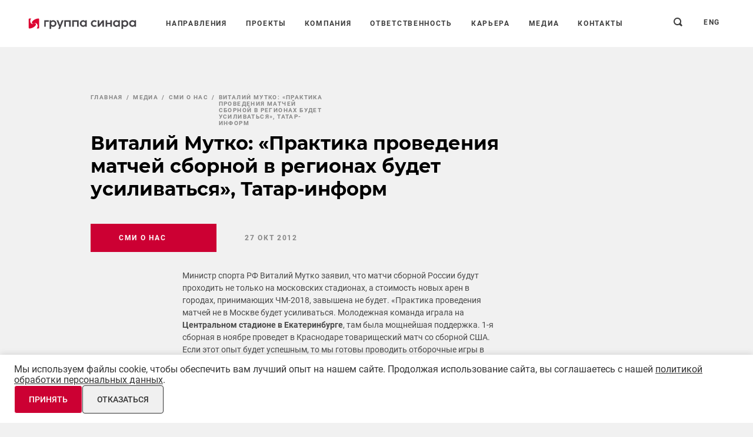

--- FILE ---
content_type: text/html; charset=UTF-8
request_url: https://www.sinara-group.com/media/media-about-us/667441/
body_size: 15144
content:
<!doctype html><html lang="ru"><head><meta http-equiv="Content-Type" content="text/html; charset=UTF-8" /><meta name="description" content="Виталий Мутко: «Практика проведения матчей сборной в регионах будет усиливаться», Татар-информ." /><script data-skip-moving="true">(function(w, d, n) {var cl = "bx-core";var ht = d.documentElement;var htc = ht ? ht.className : undefined;if (htc === undefined || htc.indexOf(cl) !== -1){return;}var ua = n.userAgent;if (/(iPad;)|(iPhone;)/i.test(ua)){cl += " bx-ios";}else if (/Windows/i.test(ua)){cl += ' bx-win';}else if (/Macintosh/i.test(ua)){cl += " bx-mac";}else if (/Linux/i.test(ua) && !/Android/i.test(ua)){cl += " bx-linux";}else if (/Android/i.test(ua)){cl += " bx-android";}cl += (/(ipad|iphone|android|mobile|touch)/i.test(ua) ? " bx-touch" : " bx-no-touch");cl += w.devicePixelRatio && w.devicePixelRatio >= 2? " bx-retina": " bx-no-retina";if (/AppleWebKit/.test(ua)){cl += " bx-chrome";}else if (/Opera/.test(ua)){cl += " bx-opera";}else if (/Firefox/.test(ua)){cl += " bx-firefox";}ht.className = htc ? htc + " " + cl : cl;})(window, document, navigator);</script><link href="/local/templates/main/styles.css?17482541972977" type="text/css"  data-template-style="true"  rel="stylesheet" /><link href="/local/templates/main/template_styles.css?1733983867107" type="text/css"  data-template-style="true"  rel="stylesheet" /><meta name="viewport" content="width=device-width"><meta http-equiv="X-UA-Compatible" content="ie=edge"><meta name="theme-color" content="#c4161c"><meta name="msapplication-TileColor" content="#ffffff"><style>.preloader{position:fixed;z-index:9999}.preloader,.preloader__shade{top:0;right:0;bottom:0;left:0}.preloader__shade{position:absolute;display:-webkit-box;display:-ms-flexbox;display:flex;-webkit-box-orient:vertical;-webkit-box-direction:normal;-ms-flex-direction:column;flex-direction:column;-webkit-box-align:center;-ms-flex-align:center;align-items:center;-webkit-box-pack:center;-ms-flex-pack:center;justify-content:center;background-color:#f1f1f1}.mfp-s-loading:after,.preloader__icon{display:block;height:48px;width:48px;background-color:#c4161c;-webkit-animation:loader-animation 1.2s infinite ease-in-out;animation:loader-animation 1.2s infinite ease-in-out}@-webkit-keyframes loader-animation{0%{-webkit-transform:perspective(120px) rotateX(0deg) rotateY(0deg);transform:perspective(120px) rotateX(0deg) rotateY(0deg)}50%{-webkit-transform:perspective(120px) rotateX(-180.1deg) rotateY(0deg);transform:perspective(120px) rotateX(-180.1deg) rotateY(0deg)}to{-webkit-transform:perspective(120px) rotateX(-180deg) rotateY(-179.9deg);transform:perspective(120px) rotateX(-180deg) rotateY(-179.9deg)}}@keyframes loader-animation{0%{-webkit-transform:perspective(120px) rotateX(0deg) rotateY(0deg);transform:perspective(120px) rotateX(0deg) rotateY(0deg)}50%{-webkit-transform:perspective(120px) rotateX(-180.1deg) rotateY(0deg);transform:perspective(120px) rotateX(-180.1deg) rotateY(0deg)}to{-webkit-transform:perspective(120px) rotateX(-180deg) rotateY(-179.9deg);transform:perspective(120px) rotateX(-180deg) rotateY(-179.9deg)}}*,:after,:before{-webkit-box-sizing:border-box;box-sizing:border-box}html{font-family:sans-serif;line-height:1.15;-webkit-text-size-adjust:100%;-ms-text-size-adjust:100%;-ms-overflow-style:scrollbar;-webkit-tap-highlight-color:rgba(0,0,0,0)}article,aside,dialog,figcaption,figure,footer,header,hgroup,main,nav,section{display:block}body{margin:0;font-family:Roboto,sans-serif;font-size:16px;font-size:1rem;color:#4a4a4a;text-align:left;background-color:#f1f1f1}[tabindex="-1"]:focus{outline:0!important}hr{-webkit-box-sizing:content-box;box-sizing:content-box;height:0;overflow:visible}h1,h2,h3,h4,h5,h6,p{margin-top:0;margin-bottom:0}abbr[data-original-title],abbr[title]{text-decoration:underline;-webkit-text-decoration:underline dotted;text-decoration:underline dotted;cursor:help;border-bottom:0}address{font-style:normal;line-height:inherit}address,dl,ol,ul{margin-bottom:16px;margin-bottom:1rem}dl,ol,ul{margin-top:0}ol ol,ol ul,ul ol,ul ul{margin-bottom:0}dd{margin-bottom:8px;margin-bottom:.5rem;margin-left:0}blockquote{margin:0 0 16px;margin:0 0 1rem}dfn{font-style:italic}b,strong{font-weight:bolder}small{font-size:80%}sub,sup{position:relative;font-size:75%;line-height:0;vertical-align:baseline}sub{bottom:-.25em}sup{top:-.5em}a{background-color:transparent;-webkit-text-decoration-skip:objects}a:not([href]):not([tabindex]),a:not([href]):not([tabindex]):hover{color:inherit;text-decoration:none}a:not([href]):not([tabindex]):focus{outline:0}code,kbd,pre,samp{font-family:monospace,monospace;font-size:1em}pre{margin-top:0;margin-bottom:16px;margin-bottom:1rem;overflow:auto;-ms-overflow-style:scrollbar}figure{margin:0 0 16px;margin:0 0 1rem}img{vertical-align:middle;border-style:none}svg:not(:root){overflow:hidden}table{border-collapse:collapse}caption{padding-top:0;padding-bottom:0;color:#000;text-align:left;caption-side:bottom}th{text-align:inherit}label{display:inline-block;margin-bottom:0}button{border-radius:0}button:focus{outline:1px dotted;outline:5px auto -webkit-focus-ring-color}button,input,optgroup,select,textarea{margin:0;font-family:inherit;font-size:inherit;line-height:inherit}button,input{overflow:visible}button,select{text-transform:none}[type=reset],[type=submit],button,html [type=button]{-webkit-appearance:button}[type=button]::-moz-focus-inner,[type=reset]::-moz-focus-inner,[type=submit]::-moz-focus-inner,button::-moz-focus-inner{padding:0;border-style:none}input[type=checkbox],input[type=radio]{-webkit-box-sizing:border-box;box-sizing:border-box;padding:0}input[type=date],input[type=datetime-local],input[type=month],input[type=time]{-webkit-appearance:listbox}textarea{overflow:auto;resize:vertical}fieldset{min-width:0;padding:0;margin:0;border:0}legend{display:block;width:100%;max-width:100%;padding:0;margin-bottom:8px;margin-bottom:.5rem;font-size:24px;font-size:1.5rem;line-height:inherit;color:inherit;white-space:normal}progress{vertical-align:baseline}[type=number]::-webkit-inner-spin-button,[type=number]::-webkit-outer-spin-button{height:auto}[type=search]{outline-offset:-2px;-webkit-appearance:none}[type=search]::-webkit-search-cancel-button,[type=search]::-webkit-search-decoration{-webkit-appearance:none}::-webkit-file-upload-button{font:inherit;-webkit-appearance:button}output{display:inline-block}summary{display:list-item;cursor:pointer}template{display:none}[data-fade-up]{opacity:0;-webkit-transform:translate3d(0,30px,0);transform:translate3d(0,30px,0);-webkit-transition:opacity .6s .2s,-webkit-transform .8s ease-out .2s;transition:opacity .6s .2s,-webkit-transform .8s ease-out .2s;transition:transform .8s ease-out .2s,opacity .6s .2s;transition:transform .8s ease-out .2s,opacity .6s .2s,-webkit-transform .8s ease-out .2s}</style><noscript><style>.preloader{display:none!important}[data-fade-up]{opacity:1!important;transform:translate3d(0,0,0)!important}</style></noscript><link rel="preload" href="/local/templates/.default/preloader.css" as="style"><meta property="og:type" content="website"><meta property="og:site_name" content="Компания «Синара – Девелопмент» - дивизиональный холдинг Группы Синара"><meta property="og:locale" content="ru_RU"><script data-skip-moving="true">var isIe=/trident.+rv:\d+/gi.test(navigator.userAgent);function addScript(a){var b=document.createElement('script');b.src=a,b.async=!1,document.head.appendChild(b)}isIe&&addScript('https://cdn.plyr.io/3.4.6/plyr.polyfilled.js');</script><link rel="icon" href="/local/templates/main/img/favicon.ico"><!-- dev2fun module opengraph --><meta property="og:title" content="Виталий Мутко: &laquo;Практика проведения матчей сборной в регионах будет усиливаться&raquo;, Татар-информ"/><meta property="og:description" content="Виталий Мутко: &laquo;Практика проведения матчей сборной в регионах будет усиливаться&raquo;, Татар-информ."/><meta property="og:url" content="https://www.sinara-group.com/media/media-about-us/667441/"/><meta property="og:type" content="website"/><meta property="og:site_name" content="Группа Синара"/><!-- /dev2fun module opengraph --><title>Виталий Мутко: «Практика проведения матчей сборной в регионах будет усиливаться», Татар-информ</title><meta property="og:title" content="Виталий Мутко: «Практика проведения матчей сборной в регионах будет усиливаться», Татар-информ"><meta property="og:description" content=""><meta property="og:url" content="/media/media-about-us/667441/"><script data-skip-moving="true">window.SG=window.SG||{};window.SG.templatePath='/local/templates/main';window.SG.templateSource='/local/templates/.default/assets/'</script></head><body><div id="preloader" class="preloader"><div class="preloader__shade"><div class="preloader__icon"></div></div></div><div class="page-outer"><div class="page-outer__top"><header class="header  header--white"><div class="header-container"><a class="header-logo" href="/" title="На главную"><img src="[data-uri]" data-src="/local/templates/.default/assets/images/content/svg/logos/sinara-logo--red.svg?1767098084" class="lozad logo-sinara-group" width="164" height="24" alt="Группа Синара"></a><nav class="header-menu" ><form class="header-menu__search" action="/search/"><input type="hidden" name="FORM_ACTION_SUBTYPE" value="variant">
<input type="hidden" name="FORM_ACTION_VALUE1" value="variant">
<input type="hidden" name="FORM_ACTION_VALUE2" value="">
<input type="text" name="q" class="header-menu__search-input text-menu" placeholder="Поиск по сайту"><button type="submit" class="header-menu__search-btn icon"><svg xmlns="http://www.w3.org/2000/svg" viewBox="0 0 15 15" width="15" height="15" fill="#212121"><path d="M1.91,1.91A6.53,6.53,0,0,0,9.64,12.27L13.46,15,15,13.46,12.27,9.64A6.53,6.53,0,0,0,1.91,1.91ZM9.68,9.68h0a4.5,4.5,0,1,1,0-6.36,4.49,4.49,0,0,1,0,6.36Z"
				  stroke="none"/></svg></button></form><div class="header-menu__item-shell header-menu__item-shell--submenu" data-header-menu-item onclick=""><a href="/directions/" class="header-menu__item text-menu">Направления</a><div class="header-submenu-wrap"><div class="header-submenu" data-header-submenu><div class="header-submenu__item-shell"><a href="/directions/mechanical-engineering/" class="header-submenu__item text-menu">Машиностроение</a></div><div class="header-submenu__item-shell"><a href="/directions/development/" class="header-submenu__item text-menu">Девелопмент</a></div><div class="header-submenu__item-shell"><a href="/directions/finance/" class="header-submenu__item text-menu">Финансовая группа</a></div><div class="header-submenu__item-shell"><a href="/directions/snabzhenie-i-sbyt/" class="header-submenu__item text-menu">Комплексные поставки</a></div><div class="header-submenu__item-shell"><a href="/directions/tourism/" class="header-submenu__item text-menu">Индустрия туризма и отдыха</a></div><div class="header-submenu__item-shell"><a href="/directions/agribusiness/" class="header-submenu__item text-menu">Агробизнес</a></div><div class="header-submenu__item-shell"><a href="/directions/energobiznes/" class="header-submenu__item text-menu">Энергобизнес</a></div></div></div></div><div class="header-menu__item-shell"><a href="/projects/" class="header-menu__item text-menu">Проекты</a></div><div class="header-menu__item-shell header-menu__item-shell--submenu" data-header-menu-item onclick=""><span class="header-menu__item text-menu">Компания</span><div class="header-submenu-wrap"><div class="header-submenu" data-header-submenu><div class="header-submenu__item-shell"><a href="/company/structure/" class="header-submenu__item text-menu">Структура</a></div><div class="header-submenu__item-shell"><a href="/company/history/" class="header-submenu__item text-menu">История</a></div><div class="header-submenu__item-shell"><a href="/company/geography/" class="header-submenu__item text-menu">География</a></div></div></div></div><div class="header-menu__item-shell header-menu__item-shell--submenu" data-header-menu-item onclick=""><span class="header-menu__item text-menu">Ответственность</span><div class="header-submenu-wrap"><div class="header-submenu" data-header-submenu><div class="header-submenu__item-shell"><a href="/responsibility/bezopasnost-i-okhrana-truda/" class="header-submenu__item text-menu">Безопасность и охрана труда</a></div><div class="header-submenu__item-shell"><a href="/responsibility/charity/" class="header-submenu__item text-menu">Благотворительность</a></div><div class="header-submenu__item-shell"><a href="/responsibility/komplaens/" class="header-submenu__item text-menu">Комплаенс</a></div></div></div></div><div class="header-menu__item-shell header-menu__item-shell--submenu" data-header-menu-item onclick=""><a href="/career/" class="header-menu__item text-menu">Карьера</a><div class="header-submenu-wrap"><div class="header-submenu" data-header-submenu><div class="header-submenu__item-shell"><a href="/career/life/" class="header-submenu__item text-menu">Жизнь в ритме Синары</a></div><div class="header-submenu__item-shell"><a href="/career/policy/" class="header-submenu__item text-menu">Кадровый потенциал</a></div><div class="header-submenu__item-shell"><a href="/career/vacancy/" class="header-submenu__item text-menu">Вакансии</a></div><div class="header-submenu__item-shell"><a href="/career/vakansii-dlya-studentov/" class="header-submenu__item text-menu">Вакансии для студентов </a></div></div></div></div><div class="header-menu__item-shell"><a href="/media/" class="header-menu__item text-menu">Медиа</a></div><div class="header-menu__item-shell"><a href="/contacts/" class="header-menu__item text-menu">Контакты</a></div></nav><a href="/search/" class="header-search" rel="nofollow"><svg xmlns="http://www.w3.org/2000/svg" viewBox="0 0 15 15" width="15" height="15" fill="#212121"><path d="M1.91,1.91A6.53,6.53,0,0,0,9.64,12.27L13.46,15,15,13.46,12.27,9.64A6.53,6.53,0,0,0,1.91,1.91ZM9.68,9.68h0a4.5,4.5,0,1,1,0-6.36,4.49,4.49,0,0,1,0,6.36Z" stroke="none"/></svg></a><a href="/en/media/media-about-us/667441/" class="lang-button">eng</a><div class="header-menu-btn" data-header-menu-btn><i></i><i></i><i></i></div></div></header><div class="main-body"><div class="page-intro page-intro--simple"><div class="container"><div class="breadcrumbs pl-extra"><div class="crumb breadcrumbs__item"><a href="/" class="breadcrumbs__link"><span>Главная</span></a></div><div class="crumb breadcrumbs__item"><a href="/media/" class="breadcrumbs__link"><span>Медиа</span></a></div><div class="crumb breadcrumbs__item"><a href="/media/media-about-us/" class="breadcrumbs__link"><span>СМИ о нас</span></a></div><div class="crumb breadcrumbs__item breadcrumbs__item--disabled"><span class="breadcrumbs__link"><span>Виталий Мутко: «Практика проведения матчей сборной в регионах будет усиливаться», Татар-информ</span></span></div></div><div class="page-intro-head"><div class="page-intro-head__title pl-extra"><h1 class="h2">
                    Виталий Мутко: «Практика проведения матчей сборной в регионах будет усиливаться», Татар-информ
                </h1></div></div><div class="tag-line pl-extra mt-3 mt-sm-4"><div class="tag-shell tag-shell--red mr-only-xs-30"><div class="text-tag">СМИ о нас</div></div><div class="tag-shell pl-only-xs-0"><div class="text-tag">27 окт 2012</div></div></div></div></div><div><div id="bx_1878455859_4356_IjWcdm"><section class="section section--equal-v"><div class="container container--extra"><div class='text-short-container text-short-container--lg-center pl-only-sm-0 user-text'><p>Министр спорта РФ Виталий Мутко заявил, что матчи сборной России будут проходить не только на московских стадионах, а стоимость новых арен в городах, принимающих ЧМ-2018, завышена не будет. &laquo;Практика проведения матчей не в Москве будет усиливаться. Молодежная команда играла на <b>Центральном стадионе в Екатеринбурге</b>, там была мощнейшая поддержка. 1-я сборная в ноябре проведет в Краснодаре товарищеский матч со сборной США. Если этот опыт будет успешным, то мы готовы проводить отборочные игры в Краснодаре, Ростове-на-Дону, Екатеринбурге. Наши стадионы не будут стоить в 10 раз дороже. Стадион в Сочи обойдется в 17 млрд руб. Но он строится не только под футбол: там будет проходить церемония открытия зимней Олимпиады в 2014 году&raquo;, &ndash; цитирует Мутко &laquo;Газета.Ru&raquo; со ссылкой на эфир телеканала &laquo;Россия 2&raquo;.</p><p><a href="http://www.tatar-inform.ru/news/2012/10/27/336307/">http://www.tatar-inform.ru/news/2012/10/27/336307/</a></p><p></p></div></div></section><section class="section"><div class="container"><div class="section-bottom mt-0" data-fade-up><div class="section-bottom__btn-line section-bottom__btn-line--level-indent"><a href="/media/media-about-us/" class="btn btn--outline-gray section-bottom__btn"><span class="text-menu">Все новости</span></a><div class="section-bottom__btn"><span class="btn btn--outline-gray" data-popup-link  data-href="/ajax/subscribe.php?s=s1" data-popup-type="ajax" ><span class="text-menu">Подписаться на рассылку</span></span></div><div class="section-bottom__btn ml-sm-auto w-d-sm-full"><div class="share share--outline-gray" data-share><div class="share__list" data-share-list><div class="share-social-list"><div class="ya-share2" data-color-scheme="whiteblack" data-services="telegram,vkontakte"></div></div></div><div class="share__btn btn btn--outline-gray" data-share-btn><span class="share__btn-text text-menu">Поделиться</span><div class="share__btn-cross"></div></div></div></div></div></div></div></section></div><section class="section pt-0"><div class="container"><div class="section-head" data-fade-up><h2 class="section-head__title h2">Все новости</h2></div><div class="swiper-container card-primary-slider-xs card-primary-list--break-hide"
                 data-card-primary-slider-xs
                 data-fade-up><div class="swiper-wrapper"><div class="swiper-slide card-primary-shell"><div class="card-primary-outer sad" ><a href="/media/media-about-us/zavod-po-proizvodstvu-trolleybusov-i-avtobusov-zapushchen-v-chelyabinske/"  class="card-primary card-primary--image" id="bx_3218110189_27433" ><div class="card-primary__image-shell"><div class="card-primary__image lozad" data-background-image="/upload/iblock/723/Rossiya1.jpg"></div></div><div class="card-primary__title h4" title="Завод по производству троллейбусов и автобусов запущен в Челябинске">Завод по производству троллейбусов и автобусов запущен в Челябинске</div></a><div class="card-primary-tag-line"><div class="tag-shell tag-shell--blur lozad" data-background-image="/upload/iblock/723/Rossiya1.jpg"><div class="text-tag">10 мар 2023</div></div><a href="/media/media-about-us/" class="tag-shell tag-shell--red ml-auto"><div class="text-tag">СМИ о нас</div></a></div></div></div><div class="swiper-slide card-primary-shell"><div class="card-primary-outer sad" ><a href="/media/media-about-us/20-let-progressa-klyuchevye-proekty-gruppy-sinara/"  class="card-primary card-primary--image" id="bx_3218110189_25316" ><div class="card-primary__image-shell"><div class="card-primary__image lozad" data-background-image="/upload/iblock/d3c/TASS.jpg"></div></div><div class="card-primary__title h4" title="20 лет прогресса: ключевые проекты Группы Синара">20 лет прогресса: ключевые проекты Группы Синара</div></a><div class="card-primary-tag-line"><div class="tag-shell tag-shell--blur lozad" data-background-image="/upload/iblock/d3c/TASS.jpg"><div class="text-tag">03 окт 2022</div></div><a href="/media/media-about-us/" class="tag-shell tag-shell--red ml-auto"><div class="text-tag">СМИ о нас</div></a></div></div></div><div class="swiper-slide card-primary-shell"><div class="card-primary-outer sad" ><a href="/media/media-about-us/poezda-budushchego-sinara-predstavila-na-innoprome-umnyy-lokomotiv-i-elektrichku-vostok/"  class="card-primary card-primary--image" id="bx_3218110189_24139" ><div class="card-primary__image-shell"><div class="card-primary__image lozad" data-background-image="/upload/iblock/a45/Delovoy-kvartal.jpg"></div></div><div class="card-primary__title h4" title="Поезда будущего: Синара представила на ИННОПРОМе «умный локомотив» и электричку «Восток»">Поезда будущего: Синара представила на ИННОПРОМе «умный локомотив» и электричку «Восток»</div></a><div class="card-primary-tag-line"><div class="tag-shell tag-shell--blur lozad" data-background-image="/upload/iblock/a45/Delovoy-kvartal.jpg"><div class="text-tag">19 июл 2022</div></div><a href="/media/media-about-us/" class="tag-shell tag-shell--red ml-auto"><div class="text-tag">СМИ о нас</div></a></div></div></div><div class="swiper-slide card-primary-shell"><div class="card-primary-outer sad" ><a href="/media/media-about-us/dvizhushchaya-energiya/"  class="card-primary card-primary--image" id="bx_3218110189_24137" ><div class="card-primary__image-shell"><div class="card-primary__image lozad" data-background-image="/upload/iblock/fb0/Kommersant.jpg"></div></div><div class="card-primary__title h4" title="Движущая энергия">Движущая энергия</div></a><div class="card-primary-tag-line"><div class="tag-shell tag-shell--blur lozad" data-background-image="/upload/iblock/fb0/Kommersant.jpg"><div class="text-tag">12 июл 2022</div></div><a href="/media/media-about-us/" class="tag-shell tag-shell--red ml-auto"><div class="text-tag">СМИ о нас</div></a></div></div></div><div class="swiper-slide card-primary-shell"><div class="card-primary-outer sad" ><a href="/media/media-about-us/sinara-pokazala-na-innoprome-chetyre-novinki-transporta/"  class="card-primary card-primary--image" id="bx_3218110189_24141" ><div class="card-primary__image-shell"><div class="card-primary__image lozad" data-background-image="/upload/iblock/df3/ura.jpg"></div></div><div class="card-primary__title h4" title="«Синара» показала на «Иннопроме» четыре новинки транспорта">«Синара» показала на «Иннопроме» четыре новинки транспорта</div></a><div class="card-primary-tag-line"><div class="tag-shell tag-shell--blur lozad" data-background-image="/upload/iblock/df3/ura.jpg"><div class="text-tag">07 июл 2022</div></div><a href="/media/media-about-us/" class="tag-shell tag-shell--red ml-auto"><div class="text-tag">СМИ о нас</div></a></div></div></div><div class="swiper-slide card-primary-shell"><div class="card-primary-outer sad" ><a href="/media/media-about-us/gruppa-sinara-prezentovala-na-vystavke-innoprom-ulybayushchiysya-elektrobus/"  class="card-primary card-primary--image" id="bx_3218110189_24138" ><div class="card-primary__image-shell"><div class="card-primary__image lozad" data-background-image="/upload/iblock/741/66.jpg"></div></div><div class="card-primary__title h4" title="Группа «Синара» презентовала на выставке «Иннопром» улыбающийся электробус">Группа «Синара» презентовала на выставке «Иннопром» улыбающийся электробус</div></a><div class="card-primary-tag-line"><div class="tag-shell tag-shell--blur lozad" data-background-image="/upload/iblock/741/66.jpg"><div class="text-tag">05 июл 2022</div></div><a href="/media/media-about-us/" class="tag-shell tag-shell--red ml-auto"><div class="text-tag">СМИ о нас</div></a></div></div></div><div class="swiper-slide card-primary-shell"><div class="card-primary-outer sad" ><a href="/media/media-about-us/chem-udivlyaet-gruppa-sinara-posetiteley-innoproma-2022/"  class="card-primary card-primary--image" id="bx_3218110189_24143" ><div class="card-primary__image-shell"><div class="card-primary__image lozad" data-background-image="/upload/iblock/783/Federalpress.jpg"></div></div><div class="card-primary__title h4" title="Чем удивляет Группа Синара посетителей «Иннопрома-2022»">Чем удивляет Группа Синара посетителей «Иннопрома-2022»</div></a><div class="card-primary-tag-line"><div class="tag-shell tag-shell--blur lozad" data-background-image="/upload/iblock/783/Federalpress.jpg"><div class="text-tag">05 июл 2022</div></div><a href="/media/media-about-us/" class="tag-shell tag-shell--red ml-auto"><div class="text-tag">СМИ о нас</div></a></div></div></div><div class="swiper-slide card-primary-shell"><div class="card-primary-outer sad" ><a href="/media/media-about-us/unikalnyy-elektrobus-lokomotiv-i-maket-studencheskogo-kampusa-pokazali-na-innoprome-2022/"  class="card-primary card-primary--image" id="bx_3218110189_24140" ><div class="card-primary__image-shell"><div class="card-primary__image lozad" data-background-image="/upload/iblock/48d/OTV.png"></div></div><div class="card-primary__title h4" title="Уникальный электробус, локомотив и макет студенческого кампуса показали на ИННОПРОМе-2022">Уникальный электробус, локомотив и макет студенческого кампуса показали на ИННОПРОМе-2022</div></a><div class="card-primary-tag-line"><div class="tag-shell tag-shell--blur lozad" data-background-image="/upload/iblock/48d/OTV.png"><div class="text-tag">04 июл 2022</div></div><a href="/media/media-about-us/" class="tag-shell tag-shell--red ml-auto"><div class="text-tag">СМИ о нас</div></a></div></div></div><div class="swiper-slide card-primary-shell"><div class="card-primary-outer sad" ><a href="/media/media-about-us/sinergiya-budushchego-kak-gruppa-sinara-razvivaet-novye-napravleniya/"  class="card-primary card-primary--image" id="bx_3218110189_22969" ><div class="card-primary__image-shell"><div class="card-primary__image lozad" data-background-image="/upload/iblock/40c/Kommersant.jpg"></div></div><div class="card-primary__title h4" title="Синергия будущего: как Группа Синара развивает новые направления">Синергия будущего: как Группа Синара развивает новые направления</div></a><div class="card-primary-tag-line"><div class="tag-shell tag-shell--blur lozad" data-background-image="/upload/iblock/40c/Kommersant.jpg"><div class="text-tag">06 апр 2022</div></div><a href="/media/media-about-us/" class="tag-shell tag-shell--red ml-auto"><div class="text-tag">СМИ о нас</div></a></div></div></div><div class="swiper-slide card-primary-shell"><div class="card-primary-outer sad" ><a href="/media/media-about-us/zavershena-rabota-nad-lokomotivom-sozdannym-polnostyu-iz-rossiyskikh-komponentov/"  class="card-primary card-primary--image" id="bx_3218110189_22616" ><div class="card-primary__image-shell"><div class="card-primary__image lozad" data-background-image="/upload/iblock/f9c/1-kanal.png"></div></div><div class="card-primary__title h4" title="Завершена работа над локомотивом, созданным полностью из российских компонентов">Завершена работа над локомотивом, созданным полностью из российских компонентов</div></a><div class="card-primary-tag-line"><div class="tag-shell tag-shell--blur lozad" data-background-image="/upload/iblock/f9c/1-kanal.png"><div class="text-tag">11 мар 2022</div></div><a href="/media/media-about-us/" class="tag-shell tag-shell--red ml-auto"><div class="text-tag">СМИ о нас</div></a></div></div></div><div class="swiper-slide card-primary-shell"><div class="card-primary-outer sad" ><a href="/media/media-about-us/vcherashnim-vypusknikam-prisushcha-nelyubov-k-ierarkhii-im-vazhno-byt-mobilnymi/"  class="card-primary card-primary--image" id="bx_3218110189_22625" ><div class="card-primary__image-shell"><div class="card-primary__image lozad" data-background-image="/upload/iblock/ab4/DK_.jpg"></div></div><div class="card-primary__title h4" title="«Вчерашним выпускникам присуща нелюбовь к иерархии, им важно быть мобильными»">«Вчерашним выпускникам присуща нелюбовь к иерархии, им важно быть мобильными»</div></a><div class="card-primary-tag-line"><div class="tag-shell tag-shell--blur lozad" data-background-image="/upload/iblock/ab4/DK_.jpg"><div class="text-tag">10 мар 2022</div></div><a href="/media/media-about-us/" class="tag-shell tag-shell--red ml-auto"><div class="text-tag">СМИ о нас</div></a></div></div></div><div class="swiper-slide card-primary-shell"><div class="card-primary-outer sad" ><a href="/media/media-about-us/passazhiry-nazvali-tri-luchshikh-poezda-v-rossii/"  class="card-primary card-primary--image" id="bx_3218110189_22388" ><div class="card-primary__image-shell"><div class="card-primary__image lozad" data-background-image="/upload/iblock/4cc/RBK.jpg"></div></div><div class="card-primary__title h4" title="Пассажиры назвали три лучших поезда в России">Пассажиры назвали три лучших поезда в России</div></a><div class="card-primary-tag-line"><div class="tag-shell tag-shell--blur lozad" data-background-image="/upload/iblock/4cc/RBK.jpg"><div class="text-tag">21 фев 2022</div></div><a href="/media/media-about-us/" class="tag-shell tag-shell--red ml-auto"><div class="text-tag">СМИ о нас</div></a></div></div></div><div class="swiper-slide card-primary-shell"><div class="card-primary-outer sad" ><a href="/media/media-about-us/obekty-derevni-universiady-otsenila-delegatsiya-fisu/"  class="card-primary card-primary--image" id="bx_3218110189_22350" ><div class="card-primary__image-shell"><div class="card-primary__image lozad" data-background-image="/upload/iblock/101/Vesti-Ural.png"></div></div><div class="card-primary__title h4" title="Объекты Деревни Универсиады оценила делегация FISU">Объекты Деревни Универсиады оценила делегация FISU</div></a><div class="card-primary-tag-line"><div class="tag-shell tag-shell--blur lozad" data-background-image="/upload/iblock/101/Vesti-Ural.png"><div class="text-tag">15 фев 2022</div></div><a href="/media/media-about-us/" class="tag-shell tag-shell--red ml-auto"><div class="text-tag">СМИ о нас</div></a></div></div></div><div class="swiper-slide card-primary-shell"><div class="card-primary-outer sad" ><a href="/media/media-about-us/v-ekaterinburge-dostraivayut-derevnyu-universiady-2023/"  class="card-primary card-primary--image" id="bx_3218110189_22295" ><div class="card-primary__image-shell"><div class="card-primary__image lozad" data-background-image="/upload/iblock/fc3/Rossiya24.png"></div></div><div class="card-primary__title h4" title="В Екатеринбурге достраивают деревню Универсиады-2023">В Екатеринбурге достраивают деревню Универсиады-2023</div></a><div class="card-primary-tag-line"><div class="tag-shell tag-shell--blur lozad" data-background-image="/upload/iblock/fc3/Rossiya24.png"><div class="text-tag">10 фев 2022</div></div><a href="/media/media-about-us/" class="tag-shell tag-shell--red ml-auto"><div class="text-tag">СМИ о нас</div></a></div></div></div><div class="swiper-slide card-primary-shell"><div class="card-primary-outer sad" ><a href="/media/media-about-us/gruppa-sinara-sokhranenie-proshlogo-vklad-v-budushchee-development/"  class="card-primary card-primary--image" id="bx_3218110189_21941" ><div class="card-primary__image-shell"><div class="card-primary__image lozad" data-background-image="/upload/iblock/bc5/znak.jpg"></div></div><div class="card-primary__title h4" title="Группа Синара: сохранение прошлого, вклад в будущее. Девелопмент">Группа Синара: сохранение прошлого, вклад в будущее. Девелопмент</div></a><div class="card-primary-tag-line"><div class="tag-shell tag-shell--blur lozad" data-background-image="/upload/iblock/bc5/znak.jpg"><div class="text-tag">14 янв 2022</div></div><a href="/media/media-about-us/" class="tag-shell tag-shell--red ml-auto"><div class="text-tag">СМИ о нас</div></a></div></div></div><div class="swiper-slide card-primary-shell"><div class="card-primary-outer sad" ><a href="/media/media-about-us/sem-proektov-gruppy-sinara-navsegda-izmenivshikh-ural/"  class="card-primary card-primary--image" id="bx_3218110189_21828" ><div class="card-primary__image-shell"><div class="card-primary__image lozad" data-background-image="/upload/iblock/fba/ura.jpg"></div></div><div class="card-primary__title h4" title="Семь проектов Группы Синара, навсегда изменивших Урал">Семь проектов Группы Синара, навсегда изменивших Урал</div></a><div class="card-primary-tag-line"><div class="tag-shell tag-shell--blur lozad" data-background-image="/upload/iblock/fba/ura.jpg"><div class="text-tag">29 дек 2021</div></div><a href="/media/media-about-us/" class="tag-shell tag-shell--red ml-auto"><div class="text-tag">СМИ о нас</div></a></div></div></div><div class="swiper-slide card-primary-shell"><div class="card-primary-outer sad" ><a href="/media/media-about-us/samaya-pravilnaya-podderzhka-sprosa-rost-blagosostoyaniya-naseleniya/"  class="card-primary card-primary--image" id="bx_3218110189_21815" ><div class="card-primary__image-shell"><div class="card-primary__image lozad" data-background-image="/upload/iblock/0d9/Kommersant.jpg"></div></div><div class="card-primary__title h4" title="«Самая правильная поддержка спроса  -  рост благосостояния населения»">«Самая правильная поддержка спроса  -  рост благосостояния населения»</div></a><div class="card-primary-tag-line"><div class="tag-shell tag-shell--blur lozad" data-background-image="/upload/iblock/0d9/Kommersant.jpg"><div class="text-tag">21 дек 2021</div></div><a href="/media/media-about-us/" class="tag-shell tag-shell--red ml-auto"><div class="text-tag">СМИ о нас</div></a></div></div></div><div class="swiper-slide card-primary-shell"><div class="card-primary-outer sad" ><a href="/media/media-about-us/lokdaun-podstegnul-k-razvitiyu-kak-sinara-menyaet-vnutrenniy-turizm/"  class="card-primary card-primary--image" id="bx_3218110189_21841" ><div class="card-primary__image-shell"><div class="card-primary__image lozad" data-background-image="/upload/iblock/fa0/Federalpress.jpg"></div></div><div class="card-primary__title h4" title="«Локдаун подстегнул к развитию»: как «Синара» меняет внутренний туризм">«Локдаун подстегнул к развитию»: как «Синара» меняет внутренний туризм</div></a><div class="card-primary-tag-line"><div class="tag-shell tag-shell--blur lozad" data-background-image="/upload/iblock/fa0/Federalpress.jpg"><div class="text-tag">23 ноя 2021</div></div><a href="/media/media-about-us/" class="tag-shell tag-shell--red ml-auto"><div class="text-tag">СМИ о нас</div></a></div></div></div><div class="swiper-slide card-primary-shell"><div class="card-primary-outer sad" ><a href="/media/media-about-us/v-novokoltsovskiy-budet-vlozheno-okolo-120-mlrd-rubley-eto-gigantskiy-obem-investitsiy/"  class="card-primary card-primary--image" id="bx_3218110189_21453" ><div class="card-primary__image-shell"><div class="card-primary__image lozad" data-background-image="/upload/iblock/e00/interfaks.jpg"></div></div><div class="card-primary__title h4" title="&amp;quot;В &amp;quot;Новокольцовский&amp;quot; будет вложено около 120 млрд рублей - это гигантский объем инвестиций&amp;quot;">&quot;В &quot;Новокольцовский&quot; будет вложено около 120 млрд рублей - это гигантский объем инвестиций&quot;</div></a><div class="card-primary-tag-line"><div class="tag-shell tag-shell--blur lozad" data-background-image="/upload/iblock/e00/interfaks.jpg"><div class="text-tag">28 окт 2021</div></div><a href="/media/media-about-us/" class="tag-shell tag-shell--red ml-auto"><div class="text-tag">СМИ о нас</div></a></div></div></div><div class="swiper-slide card-primary-shell"><div class="card-primary-outer sad" ><a href="/media/media-about-us/putin-nagradil-pumpyanskogo-ordenom-za-zaslugi-pered-otechestvom/"  class="card-primary card-primary--image" id="bx_3218110189_21837" ><div class="card-primary__image-shell"><div class="card-primary__image lozad" data-background-image="/upload/iblock/54d/RIA-Novosti.jpg"></div></div><div class="card-primary__title h4" title="Путин наградил Пумпянского орденом &amp;quot;За заслуги перед Отечеством&amp;quot;">Путин наградил Пумпянского орденом &quot;За заслуги перед Отечеством&quot;</div></a><div class="card-primary-tag-line"><div class="tag-shell tag-shell--blur lozad" data-background-image="/upload/iblock/54d/RIA-Novosti.jpg"><div class="text-tag">26 окт 2021</div></div><a href="/media/media-about-us/" class="tag-shell tag-shell--red ml-auto"><div class="text-tag">СМИ о нас</div></a></div></div></div><div class="swiper-slide card-primary-shell"><div class="card-primary-outer sad" ><a href="/media/media-about-us/skb-bank-proekt-povsednevnaya-blagotvoritelnost-sobral-pochti-5-mln-rubley-v-podderzhku-onkobolnykh-/"  class="card-primary card-primary--image" id="bx_3218110189_21840" ><div class="card-primary__image-shell"><div class="card-primary__image lozad" data-background-image="/upload/iblock/436/BankInform.jpg"></div></div><div class="card-primary__title h4" title="СКБ-банк - Проект «Повседневная благотворительность» собрал почти 5 млн рублей в поддержку онкобольных детей">СКБ-банк - Проект «Повседневная благотворительность» собрал почти 5 млн рублей в поддержку онкобольных детей</div></a><div class="card-primary-tag-line"><div class="tag-shell tag-shell--blur lozad" data-background-image="/upload/iblock/436/BankInform.jpg"><div class="text-tag">22 окт 2021</div></div><a href="/media/media-about-us/" class="tag-shell tag-shell--red ml-auto"><div class="text-tag">СМИ о нас</div></a></div></div></div><div class="swiper-slide card-primary-shell"><div class="card-primary-outer sad" ><a href="/media/media-about-us/krt-na-novyy-lad/"  class="card-primary card-primary--image" id="bx_3218110189_21839" ><div class="card-primary__image-shell"><div class="card-primary__image lozad" data-background-image="/upload/iblock/e53/Rossiyskaya-gazeta.jpg"></div></div><div class="card-primary__title h4" title="КРТ на новый лад">КРТ на новый лад</div></a><div class="card-primary-tag-line"><div class="tag-shell tag-shell--blur lozad" data-background-image="/upload/iblock/e53/Rossiyskaya-gazeta.jpg"><div class="text-tag">07 окт 2021</div></div><a href="/media/media-about-us/" class="tag-shell tag-shell--red ml-auto"><div class="text-tag">СМИ о нас</div></a></div></div></div><div class="swiper-slide card-primary-shell"><div class="card-primary-outer sad" ><a href="/media/media-about-us/blagotvoritelnyy-fond-sinara-podaril-sochinskim-shkolnikam-novye-sportivnye-ploshchadki/"  class="card-primary card-primary--image" id="bx_3218110189_20712" ><div class="card-primary__image-shell"><div class="card-primary__image lozad" data-background-image="/upload/iblock/152/zaglushka_.jpg"></div></div><div class="card-primary__title h4" title="Благотворительный фонд «Синара» подарил сочинским школьникам новые спортивные площадки">Благотворительный фонд «Синара» подарил сочинским школьникам новые спортивные площадки</div></a><div class="card-primary-tag-line"><div class="tag-shell tag-shell--blur lozad" data-background-image="/upload/iblock/152/zaglushka_.jpg"><div class="text-tag">01 сен 2021</div></div><a href="/media/media-about-us/" class="tag-shell tag-shell--red ml-auto"><div class="text-tag">СМИ о нас</div></a></div></div></div><div class="swiper-slide card-primary-shell"><div class="card-primary-outer sad" ><a href="/media/media-about-us/sinara-namerena-modernizirovat-trolleybusnuyu-set-v-chelyabinske/"  class="card-primary card-primary--image" id="bx_3218110189_21836" ><div class="card-primary__image-shell"><div class="card-primary__image lozad" data-background-image="/upload/iblock/ed3/Ekspert-Ural.jpg"></div></div><div class="card-primary__title h4" title="«Синара» намерена модернизировать троллейбусную сеть в Челябинске">«Синара» намерена модернизировать троллейбусную сеть в Челябинске</div></a><div class="card-primary-tag-line"><div class="tag-shell tag-shell--blur lozad" data-background-image="/upload/iblock/ed3/Ekspert-Ural.jpg"><div class="text-tag">30 авг 2021</div></div><a href="/media/media-about-us/" class="tag-shell tag-shell--red ml-auto"><div class="text-tag">СМИ о нас</div></a></div></div></div><div class="swiper-slide card-primary-shell"><div class="card-primary-outer sad" ><a href="/media/media-about-us/putyevaya-tekhnika/"  class="card-primary card-primary--image" id="bx_3218110189_20975" ><div class="card-primary__image-shell"><div class="card-primary__image lozad" data-background-image="/upload/iblock/c1d/Gazeta-Gudok.jpg"></div></div><div class="card-primary__title h4" title="Путёвая техника">Путёвая техника</div></a><div class="card-primary-tag-line"><div class="tag-shell tag-shell--blur lozad" data-background-image="/upload/iblock/c1d/Gazeta-Gudok.jpg"><div class="text-tag">26 авг 2021</div></div><a href="/media/media-about-us/" class="tag-shell tag-shell--red ml-auto"><div class="text-tag">СМИ о нас</div></a></div></div></div><div class="swiper-slide card-primary-shell"><div class="card-primary-outer sad" ><a href="/media/media-about-us/pochemu-vybrali-mesto-na-bolote-i-uvelichitsya-li-smeta-intervyu-s-glavnym-zastroyshchikom-universia/"  class="card-primary card-primary--image" id="bx_3218110189_19989" ><div class="card-primary__image-shell"><div class="card-primary__image lozad" data-background-image="/upload/iblock/d55/e1_15_06_2021.jpg"></div></div><div class="card-primary__title h4" title="Почему выбрали место на болоте и увеличится ли смета? Интервью с главным застройщиком Универсиады">Почему выбрали место на болоте и увеличится ли смета? Интервью с главным застройщиком Универсиады</div></a><div class="card-primary-tag-line"><div class="tag-shell tag-shell--blur lozad" data-background-image="/upload/iblock/d55/e1_15_06_2021.jpg"><div class="text-tag">15 июн 2021</div></div><a href="/media/media-about-us/" class="tag-shell tag-shell--red ml-auto"><div class="text-tag">СМИ о нас</div></a></div></div></div><div class="swiper-slide card-primary-shell"><div class="card-primary-outer sad" ><a href="/media/media-about-us/novye-granitsy-ekaterinburga-kak-letnyaya-universiada-2023-izmenit-gorod/"  class="card-primary card-primary--image" id="bx_3218110189_19531" ><div class="card-primary__image-shell"><div class="card-primary__image lozad" data-background-image="/upload/iblock/fdd/e1_05_05_2021.jpg"></div></div><div class="card-primary__title h4" title="Новые границы Екатеринбурга. Как летняя Универсиада — 2023 изменит город">Новые границы Екатеринбурга. Как летняя Универсиада — 2023 изменит город</div></a><div class="card-primary-tag-line"><div class="tag-shell tag-shell--blur lozad" data-background-image="/upload/iblock/fdd/e1_05_05_2021.jpg"><div class="text-tag">05 мая 2021</div></div><a href="/media/media-about-us/" class="tag-shell tag-shell--red ml-auto"><div class="text-tag">СМИ о нас</div></a></div></div></div><div class="swiper-slide card-primary-shell"><div class="card-primary-outer sad" ><a href="/media/media-about-us/vozvedenie-derevni-universiady-eto-printsipialno-novyy-podkhod-k-osvoeniyu-territorii/"  class="card-primary card-primary--image" id="bx_3218110189_19530" ><div class="card-primary__image-shell"><div class="card-primary__image lozad" data-background-image="/upload/iblock/1a3/DK_30.04.2021.jpg"></div></div><div class="card-primary__title h4" title="«Возведение Деревни Универсиады - это принципиально новый подход к освоению территории»">«Возведение Деревни Универсиады - это принципиально новый подход к освоению территории»</div></a><div class="card-primary-tag-line"><div class="tag-shell tag-shell--blur lozad" data-background-image="/upload/iblock/1a3/DK_30.04.2021.jpg"><div class="text-tag">30 апр 2021</div></div><a href="/media/media-about-us/" class="tag-shell tag-shell--red ml-auto"><div class="text-tag">СМИ о нас</div></a></div></div></div><div class="swiper-slide card-primary-shell"><div class="card-primary-outer sad" ><a href="/media/media-about-us/pervostepennaya-zadacha-obespechenie-effektivnoy-raboty-lokomotivnogo-parka/"  class="card-primary card-primary--image" id="bx_3218110189_20070" ><div class="card-primary__image-shell"><div class="card-primary__image lozad" data-background-image="/upload/iblock/5f2/Gazeta-Gudok.jpg"></div></div><div class="card-primary__title h4" title="«Первостепенная задача – обеспечение эффективной работы локомотивного парка»">«Первостепенная задача – обеспечение эффективной работы локомотивного парка»</div></a><div class="card-primary-tag-line"><div class="tag-shell tag-shell--blur lozad" data-background-image="/upload/iblock/5f2/Gazeta-Gudok.jpg"><div class="text-tag">29 апр 2021</div></div><a href="/media/media-about-us/" class="tag-shell tag-shell--red ml-auto"><div class="text-tag">СМИ о нас</div></a></div></div></div><div class="swiper-slide card-primary-shell"><div class="card-primary-outer sad" ><a href="/media/media-about-us/dlya-maksimalnoy-effektivnosti-tmk-i-sinara-vmeste-sozdayut-tsentr-biznes-uslug/"  class="card-primary card-primary--image" id="bx_3218110189_21834" ><div class="card-primary__image-shell"><div class="card-primary__image lozad" data-background-image="/upload/iblock/1f6/Upravlenie-proizvodstvom_novyy.jpg"></div></div><div class="card-primary__title h4" title="Для максимальной эффективности: ТМК и Синара вместе создают центр бизнес-услуг">Для максимальной эффективности: ТМК и Синара вместе создают центр бизнес-услуг</div></a><div class="card-primary-tag-line"><div class="tag-shell tag-shell--blur lozad" data-background-image="/upload/iblock/1f6/Upravlenie-proizvodstvom_novyy.jpg"><div class="text-tag">22 апр 2021</div></div><a href="/media/media-about-us/" class="tag-shell tag-shell--red ml-auto"><div class="text-tag">СМИ о нас</div></a></div></div></div></div><div class="section-bottom"><div class="section-bottom__btn-line"><div class="section-bottom__btn nav-arrows"><div class="nav-arrows__arrow nav-arrows__arrow--outline-gray" data-slider-btn-prev><svg viewBox="0 0 25.41 17.41" xmlns="http://www.w3.org/2000/svg" width="24" height="17" stroke="#000"><g fill="none" stroke-width="2"><path d="m9.41.71-8 8 8 8"/><path d="m1.41 8.71h24"/></g></svg></div><div class="nav-arrows__arrow nav-arrows__arrow--outline-gray" data-slider-btn-next><svg viewBox="0 0 25.41 17.41" xmlns="http://www.w3.org/2000/svg" width="24" height="17" stroke="#000"><g fill="none" stroke-width="2"><path d="m16 16.71 8-8-8-8"/><path d="m24 8.71h-24"/></g></svg></div></div></div></div></div></div></section></div></div><!-- .main-body --></div><!-- .page-outer__top --><div class="page-outer__bot"><footer class="footer"><div class="container" data-fade-up><div class="footer-main"><div class="footer-main__logo"><a href="/"><img src="/local/templates/.default/assets/images/content/svg/logos/sinara-logo1.svg" class="logo-sinara-group" width="164" height="24" alt="Группа Синара"></a></div><div class="footer-main__contacts"><div class="text-small">620026, г. Екатеринбург, ул. Р.Люксембург, 51
<br>
101000, г. Москва, Милютинский пер., д. 12</div><div class="text-small"><a href="mailto:offic&#101;&#64;sin&#97;ra-gro&#117;&#112;.c&#111;m" class="text-link">&#111;&#102;f&#105;c&#101;&#64;&#115;i&#110;a&#114;&#97;&#45;&#103;&#114;&#111;&#117;&#112;&#46;com</a></div><div class="text-large mt-3 mt-md-4"><a href="tel:+73433103300" class="text-link">+7 343 310 33 00</a><br><a href="tel:+74952587164" class="text-link"> +7 495&nbsp;258 71 64</a><br></div><div class="footer-main__social"><div class="footer-main__social"><div class="social-list"><a href="https://t.me/gruppasinara" target="_blank"  title="Группа Синара в Telegram"  id="bx_651765591_30977_jmonnO" rel="nofollow" class="social-item social-item--telegram"><svg width="20" height="20" viewBox="0 0 20 20" xmlns="http://www.w3.org/2000/svg"><path d="M10 0C4.47715 0 0 4.47715 0 10C0 15.5229 4.47715 20 10 20C15.5229 20 20 15.5229 20 10C20 4.47715 15.5229 0 10 0ZM15.1976 6.32563L13.4215 14.8047C13.4 14.9072 13.3531 15.0028 13.2851 15.0824C13.2171 15.1621 13.1301 15.2235 13.0322 15.2608C12.9343 15.2981 12.8285 15.3102 12.7247 15.296C12.6209 15.2817 12.5223 15.2417 12.438 15.1794L9.85461 13.2708L8.28945 14.7473C8.26897 14.7667 8.24483 14.7817 8.21846 14.7916C8.1921 14.8015 8.16402 14.8061 8.13587 14.805C8.10773 14.8039 8.08008 14.7973 8.05453 14.7854C8.02899 14.7735 8.00607 14.7567 7.98711 14.7359L7.95348 14.6989L8.22543 12.0671L13.1271 7.58852C13.1514 7.5664 13.1665 7.53601 13.1694 7.50333C13.1723 7.47065 13.1629 7.43806 13.143 7.41199C13.1231 7.38591 13.0941 7.36825 13.0618 7.36248C13.0295 7.35671 12.9962 7.36325 12.9685 7.38082L6.6998 11.3484L4 10.4417C3.92821 10.4176 3.86565 10.3718 3.82089 10.3107C3.77612 10.2497 3.75136 10.1762 3.74999 10.1005C3.74862 10.0248 3.77071 9.9505 3.81324 9.88784C3.85576 9.82517 3.91663 9.7772 3.9875 9.75051L14.5508 5.77125C14.6323 5.74059 14.7205 5.73238 14.8062 5.74748C14.892 5.76258 14.9721 5.80043 15.0382 5.85709C15.1043 5.91375 15.154 5.98712 15.182 6.06954C15.2101 6.15197 15.2154 6.24041 15.1976 6.32563Z" /></svg></a></div></div></div></div><div class="footer-main__nav"><div class="footer-main__nav-col"><div class="footer-main__nav-item-shell"><a href="/contacts/"  class="footer-main__nav-item text-menu">Все контакты</a></div><div class="footer-main__nav-item-shell"><a href="/goryachaya-liniya-seb"  class="footer-main__nav-item text-menu">Горячая линия СЭБ</a></div><div class="footer-main__nav-item-shell"><a href="/press-center/index.php"  class="footer-main__nav-item text-menu">Пресс-центр Группы Синара</a></div><div class="footer-main__nav-item-shell"><a href="/contacts/#feedback"  class="footer-main__nav-item text-menu">Обратная связь</a></div><div class="footer-main__nav-item-shell"><a href="/upload/medialibrary/e87/Politika-_-_GS_28_22_-ot-13.04.2022_-Politika-obrabotki-personalnykh-dannykh.pdf"  target="_blank"  class="footer-main__nav-item text-menu">Обработка персональных данных</a></div></div></div></div><div class="footer-bottom"><div class="footer-bottom__copyright text-small footer-text-1">© 2011–2025 Все права защищены</div><div class="footer-bottom__madeby text-small footer-text-1"><div class="madeby"><span>Сделано в</span><a href="https://www.uplab.ru/" class="madeby__logo" target="_blank" title="digital-агентство Uplab" style="color:white"><img src="/local/templates/.default/assets/images/content/svg/logos/uplab-logo.svg" alt="Uplab"></a></div></div></div></div></footer></div></div><!-- Cookie Consent Banner --><div id="cookieConsent" class="cookie-consent hidden"><div class="cookie-content"><p>Мы используем файлы cookie, чтобы обеспечить вам лучший опыт на нашем сайте. Продолжая использование сайта, вы соглашаетесь с нашей <a href="/upload/medialibrary/e87/Politika-_-_GS_28_22_-ot-13.04.2022_-Politika-obrabotki-personalnykh-dannykh.pdf">политикой обработки персональных данных</a>.</p><div class="cookie-buttons"><button id="acceptCookies" class="btn accept">Принять</button><button id="declineCookies" class="btn decline">Отказаться</button></div></div></div><script data-skip-moving=true>var BrowserDetect = {
        init: function () {
          this.browser = this.searchString(this.dataBrowser) || 'An unknown browser', this.version = this.searchVersion(navigator.userAgent) ||
            this.searchVersion(navigator.appVersion) || 'an unknown version', this.OS = this.searchString(this.dataOS) || 'an unknown OS'
        },
        searchString: function (a) {
          for (var b = 0; b < a.length; b++) {
            var c = a[b].string, d = a[b].prop
            if (this.versionSearchString = a[b].versionSearch || a[b].identity, c) {
              if (-1 != c.indexOf(a[b].subString)) return a[b].identity
            } else if (d) return a[b].identity
          }
        },
        searchVersion: function (a) {
          var b = a.indexOf(this.versionSearchString)
          return -1 == b ? void 0 : parseFloat(a.substring(b + this.versionSearchString.length + 1))
        },
        dataBrowser: [{ string: navigator.userAgent, subString: 'MSIE', identity: 'Explorer', versionSearch: 'MSIE' }],
        dataOS: [{ string: navigator.platform, subString: 'Win', identity: 'Windows' }],
      }
      BrowserDetect.init(), 'Explorer' === BrowserDetect.browser && 11 > BrowserDetect.version &&
      (document.body.innerHTML = '<div class="not-supported-wrap"><div class="not-supported-card"><div class="text-lead mb-default-1">\u0412\u0430\u0448 \u0431\u0440\u0430\u0443\u0437\u0435\u0440 \u0443\u0441\u0442\u0430\u0440\u0435\u043B!</div><div class="text-large">\u041E\u0431\u043D\u043E\u0432\u0438\u0442\u0435 \u0432\u0430\u0448 \u0431\u0440\u0430\u0443\u0437\u0435\u0440 \u0434\u043B\u044F \u043A\u043E\u0440\u0440\u0435\u043A\u0442\u043D\u043E\u0433\u043E \u043E\u0442\u043E\u0431\u0440\u0430\u0436\u0435\u043D\u0438\u044F \u044D\u0442\u043E\u0433\u043E \u0441\u0430\u0439\u0442\u0430</div><div class="mt-default-1"><a href="http://outdatedbrowser.com/ru" class="btn btn--red" target="_blank"><span class="text-menu">\u041E\u0431\u043D\u043E\u0432\u0438\u0442\u044C \u0431\u0440\u0430\u0443\u0437\u0435\u0440</span></a></div></div></div>')</script><noscript><link rel="stylesheet" href="/local/templates/.default/assets/css/style.css?1763700914383339"></noscript><script>if(!window.BX)window.BX={};if(!window.BX.message)window.BX.message=function(mess){if(typeof mess==='object'){for(let i in mess) {BX.message[i]=mess[i];} return true;}};</script><script>(window.BX||top.BX).message({"JS_CORE_LOADING":"Загрузка...","JS_CORE_NO_DATA":"- Нет данных -","JS_CORE_WINDOW_CLOSE":"Закрыть","JS_CORE_WINDOW_EXPAND":"Развернуть","JS_CORE_WINDOW_NARROW":"Свернуть в окно","JS_CORE_WINDOW_SAVE":"Сохранить","JS_CORE_WINDOW_CANCEL":"Отменить","JS_CORE_WINDOW_CONTINUE":"Продолжить","JS_CORE_H":"ч","JS_CORE_M":"м","JS_CORE_S":"с","JSADM_AI_HIDE_EXTRA":"Скрыть лишние","JSADM_AI_ALL_NOTIF":"Показать все","JSADM_AUTH_REQ":"Требуется авторизация!","JS_CORE_WINDOW_AUTH":"Войти","JS_CORE_IMAGE_FULL":"Полный размер"});</script><script src="/bitrix/js/main/core/core.min.js?1731424971225181"></script><script>BX.Runtime.registerExtension({"name":"main.core","namespace":"BX","loaded":true});</script><script>BX.setJSList(["\/bitrix\/js\/main\/core\/core_ajax.js","\/bitrix\/js\/main\/core\/core_promise.js","\/bitrix\/js\/main\/polyfill\/promise\/js\/promise.js","\/bitrix\/js\/main\/loadext\/loadext.js","\/bitrix\/js\/main\/loadext\/extension.js","\/bitrix\/js\/main\/polyfill\/promise\/js\/promise.js","\/bitrix\/js\/main\/polyfill\/find\/js\/find.js","\/bitrix\/js\/main\/polyfill\/includes\/js\/includes.js","\/bitrix\/js\/main\/polyfill\/matches\/js\/matches.js","\/bitrix\/js\/ui\/polyfill\/closest\/js\/closest.js","\/bitrix\/js\/main\/polyfill\/fill\/main.polyfill.fill.js","\/bitrix\/js\/main\/polyfill\/find\/js\/find.js","\/bitrix\/js\/main\/polyfill\/matches\/js\/matches.js","\/bitrix\/js\/main\/polyfill\/core\/dist\/polyfill.bundle.js","\/bitrix\/js\/main\/core\/core.js","\/bitrix\/js\/main\/polyfill\/intersectionobserver\/js\/intersectionobserver.js","\/bitrix\/js\/main\/lazyload\/dist\/lazyload.bundle.js","\/bitrix\/js\/main\/polyfill\/core\/dist\/polyfill.bundle.js","\/bitrix\/js\/main\/parambag\/dist\/parambag.bundle.js"]);
</script><script>(window.BX||top.BX).message({"LANGUAGE_ID":"ru","FORMAT_DATE":"DD.MM.YYYY","FORMAT_DATETIME":"DD.MM.YYYY HH:MI:SS","COOKIE_PREFIX":"SINARA_SM","SERVER_TZ_OFFSET":"10800","UTF_MODE":"Y","SITE_ID":"s1","SITE_DIR":"\/","USER_ID":"","SERVER_TIME":1767098084,"USER_TZ_OFFSET":0,"USER_TZ_AUTO":"Y","bitrix_sessid":"258dca993c5988f5a3df399fb83eb943"});</script><script src="/bitrix/js/arturgolubev.antispam/script.js?1720799821462"></script><script>
					(function () {
						"use strict";

						var counter = function ()
						{
							var cookie = (function (name) {
								var parts = ("; " + document.cookie).split("; " + name + "=");
								if (parts.length == 2) {
									try {return JSON.parse(decodeURIComponent(parts.pop().split(";").shift()));}
									catch (e) {}
								}
							})("BITRIX_CONVERSION_CONTEXT_s1");

							if (cookie && cookie.EXPIRE >= BX.message("SERVER_TIME"))
								return;

							var request = new XMLHttpRequest();
							request.open("POST", "/bitrix/tools/conversion/ajax_counter.php", true);
							request.setRequestHeader("Content-type", "application/x-www-form-urlencoded");
							request.send(
								"SITE_ID="+encodeURIComponent("s1")+
								"&sessid="+encodeURIComponent(BX.bitrix_sessid())+
								"&HTTP_REFERER="+encodeURIComponent(document.referrer)
							);
						};

						if (window.frameRequestStart === true)
							BX.addCustomEvent("onFrameDataReceived", counter);
						else
							BX.ready(counter);
					})();
				</script><script type="text/javascript" >(function(b,c,d,f,g,h,j){b[g]=b[g]||function(){(b[g].a=b[g].a||[]).push(arguments)},b[g].l=1*new Date,h=c.createElement(d),j=c.getElementsByTagName(d)[0],h.async=1,h.src=f,j.parentNode.insertBefore(h,j)})(window,document,"script","https://mc.yandex.ru/metrika/tag.js","ym"),ym(882159,"init",{id:882159,clickmap:!0,trackLinks:!0,accurateTrackBounce:!0,webvisor:!0});</script><script>var _ba = _ba || []; _ba.push(["aid", "b007cc17373f9d3c03f192d3d8de5088"]); _ba.push(["host", "www.sinara-group.com"]); (function() {var ba = document.createElement("script"); ba.type = "text/javascript"; ba.async = true;ba.src = (document.location.protocol == "https:" ? "https://" : "http://") + "bitrix.info/ba.js";var s = document.getElementsByTagName("script")[0];s.parentNode.insertBefore(ba, s);})();</script><script>// Проверяем, что документ загружен
document.addEventListener("DOMContentLoaded", function() {
    // Находим все элементы с классом "activity"
    const activityElements = document.querySelectorAll('.activity');

    // Удаляем атрибут style у каждого найденного элемента
    activityElements.forEach(function(element) {
        element.removeAttribute('style');
    });
});</script><script>
document.addEventListener("DOMContentLoaded", function () {
    const cookieBanner = document.getElementById("cookieConsent");
    const acceptBtn = document.getElementById("acceptCookies");
    const declineBtn = document.getElementById("declineCookies");

    // Проверяем, есть ли уже принятое согласие
    const consent = localStorage.getItem("cookieConsent");

    if (!consent) {
        setTimeout(() => {
            cookieBanner.classList.remove("hidden");
        }, 1000); // задержка перед показом
    }

    // Обработка нажатия на "Принять"
    acceptBtn.addEventListener("click", () => {
        localStorage.setItem("cookieConsent", "accepted");
        cookieBanner.classList.add("hidden");
    });

    // Обработка нажатия на "Отказаться"
    declineBtn.addEventListener("click", () => {
        localStorage.setItem("cookieConsent", "declined");
        cookieBanner.classList.add("hidden");
    });
});
	</script><script>
      setTimeout(function () {
        var cont = document.getElementsByTagName('head')[0]
        var loadCSS = function (a) {
          var b = document.createElement('link')
          b.rel = 'stylesheet', b.href = a, b.media = 'only x', cont.appendChild(b), setTimeout(function () {b.media = 'all'}, 0)
        }
        loadCSS('/local/templates/.default/assets/css/style.css?1763700914383339')
        var js = document.createElement('script')
        js.src = '/local/templates/.default/assets-prog/dist/script.min.js?1766315123680221'
        js.async = !0, js.defer = !0
        js.onload = function () {
                      var jsShare = document.createElement('script')
          jsShare.src = 'https://yastatic.net/share2/share.js'
          jsShare.async = !0, jsShare.defer = !0
          cont.appendChild(jsShare)
                                }
        cont.appendChild(js)
      }, 3)
    </script></body></html>

--- FILE ---
content_type: text/css
request_url: https://www.sinara-group.com/local/templates/.default/preloader.css
body_size: 518
content:
@font-face{font-display:swap;font-family:Roboto;src:local("Roboto Medium Italic"),local("Roboto-MediumItalic"),url(assets/fonts/Roboto/Roboto-MediumItalic.woff) format("woff");font-weight:500;font-style:italic}@font-face{font-display:swap;font-family:Roboto;src:local("Roboto Italic"),local("Roboto-Italic"),url(assets/fonts/Roboto/Roboto-Italic.woff) format("woff");font-weight:400;font-style:italic}@font-face{font-display:swap;font-family:Roboto;src:local("Roboto Bold"),local("Roboto-Bold"),url(assets/fonts/Roboto/Roboto-Bold.woff) format("woff");font-weight:700;font-style:normal}@font-face{font-display:swap;font-family:Roboto;src:local("Roboto"),local("Roboto-Regular"),url(assets/fonts/Roboto/Roboto-Regular.woff) format("woff");font-weight:400;font-style:normal}@font-face{font-display:swap;font-family:Roboto;src:local("Roboto Medium"),local("Roboto-Medium"),url(assets/fonts/Roboto/Roboto-Medium.woff) format("woff");font-weight:500;font-style:normal}@font-face{font-display:swap;font-family:Roboto;src:local("Roboto Bold Italic"),local("Roboto-BoldItalic"),url(assets/fonts/Roboto/Roboto-BoldItalic.woff) format("woff");font-weight:700;font-style:italic}@font-face{font-display:swap;font-family:Roboto;src:local("Roboto Thin Italic"),local("Roboto-ThinItalic"),url(assets/fonts/Roboto/Roboto-ThinItalic.woff) format("woff");font-weight:100;font-style:italic}@font-face{font-display:swap;font-family:Roboto;src:local("Roboto Black"),local("Roboto-Black"),url(assets/fonts/Roboto/Roboto-Black.woff) format("woff");font-weight:900;font-style:normal}@font-face{font-display:swap;font-family:Roboto;src:local("Roboto Light"),local("Roboto-Light"),url(assets/fonts/Roboto/Roboto-Light.woff) format("woff");font-weight:300;font-style:normal}@font-face{font-display:swap;font-family:Roboto;src:local("Roboto Light Italic"),local("Roboto-LightItalic"),url(assets/fonts/Roboto/Roboto-LightItalic.woff) format("woff");font-weight:300;font-style:italic}@font-face{font-display:swap;font-family:Roboto;src:local("Roboto Black Italic"),local("Roboto-BlackItalic"),url(assets/fonts/Roboto/Roboto-BlackItalic.woff) format("woff");font-weight:900;font-style:italic}@font-face{font-display:swap;font-family:Roboto;src:local("Roboto Thin"),local("Roboto-Thin"),url(assets/fonts/Roboto/Roboto-Thin.woff) format("woff");font-weight:100;font-style:normal}@font-face{font-display:swap;font-family:Montserrat;src:local("Montserrat Light"),local("Montserrat-Light"),url(assets/fonts/Montserrat/Montserrat-Light.woff) format("woff");font-weight:300;font-style:normal}@font-face{font-display:swap;font-family:Montserrat;src:local("Montserrat Medium Italic"),local("Montserrat-MediumItalic"),url(assets/fonts/Montserrat/Montserrat-MediumItalic.woff) format("woff");font-weight:500;font-style:italic}@font-face{font-display:swap;font-family:Montserrat;src:local("Montserrat Thin"),local("Montserrat-Thin"),url(assets/fonts/Montserrat/Montserrat-Thin.woff) format("woff");font-weight:100;font-style:normal}@font-face{font-display:swap;font-family:Montserrat;src:local("Montserrat ExtraLight Italic"),local("Montserrat-ExtraLightItalic"),url(assets/fonts/Montserrat/Montserrat-ExtraLightItalic.woff) format("woff");font-weight:200;font-style:italic}@font-face{font-display:swap;font-family:Montserrat;src:local("Montserrat Bold Italic"),local("Montserrat-BoldItalic"),url(assets/fonts/Montserrat/Montserrat-BoldItalic.woff) format("woff");font-weight:700;font-style:italic}@font-face{font-display:swap;font-family:Montserrat;src:local("Montserrat SemiBold"),local("Montserrat-SemiBold"),url(assets/fonts/Montserrat/Montserrat-SemiBold.woff) format("woff");font-weight:600;font-style:normal}@font-face{font-display:swap;font-family:Montserrat;src:local("Montserrat ExtraLight"),local("Montserrat-ExtraLight"),url(assets/fonts/Montserrat/Montserrat-ExtraLight.woff) format("woff");font-weight:200;font-style:normal}@font-face{font-display:swap;font-family:Montserrat;src:local("Montserrat ExtraBold Italic"),local("Montserrat-ExtraBoldItalic"),url(assets/fonts/Montserrat/Montserrat-ExtraBoldItalic.woff) format("woff");font-weight:800;font-style:italic}@font-face{font-display:swap;font-family:Montserrat;src:local("Montserrat Italic"),local("Montserrat-Italic"),url(assets/fonts/Montserrat/Montserrat-Italic.woff) format("woff");font-weight:400;font-style:italic}@font-face{font-display:swap;font-family:Montserrat;src:local("Montserrat Bold"),local("Montserrat-Bold"),url(assets/fonts/Montserrat/Montserrat-Bold.woff) format("woff");font-weight:700;font-style:normal}@font-face{font-display:swap;font-family:Montserrat;src:local("Montserrat Light Italic"),local("Montserrat-LightItalic"),url(assets/fonts/Montserrat/Montserrat-LightItalic.woff) format("woff");font-weight:300;font-style:italic}@font-face{font-display:swap;font-family:Montserrat;src:local("Montserrat Black Italic"),local("Montserrat-BlackItalic"),url(assets/fonts/Montserrat/Montserrat-BlackItalic.woff) format("woff");font-weight:900;font-style:italic}@font-face{font-display:swap;font-family:Montserrat;src:local("Montserrat SemiBold Italic"),local("Montserrat-SemiBoldItalic"),url(assets/fonts/Montserrat/Montserrat-SemiBoldItalic.woff) format("woff");font-weight:600;font-style:italic}@font-face{font-display:swap;font-family:Montserrat;src:local("Montserrat Regular"),local("Montserrat-Regular"),url(assets/fonts/Montserrat/Montserrat-Regular.woff) format("woff");font-weight:400;font-style:normal}@font-face{font-display:swap;font-family:Montserrat;src:local("Montserrat Medium"),local("Montserrat-Medium"),url(assets/fonts/Montserrat/Montserrat-Medium.woff) format("woff");font-weight:500;font-style:normal}@font-face{font-display:swap;font-family:Montserrat;src:local("Montserrat ExtraBold"),local("Montserrat-ExtraBold"),url(assets/fonts/Montserrat/Montserrat-ExtraBold.woff) format("woff");font-weight:800;font-style:normal}@font-face{font-display:swap;font-family:Montserrat;src:local("Montserrat Black"),local("Montserrat-Black"),url(assets/fonts/Montserrat/Montserrat-Black.woff) format("woff");font-weight:900;font-style:normal}@font-face{font-display:swap;font-family:Montserrat;src:local("Montserrat Thin Italic"),local("Montserrat-ThinItalic"),url(assets/fonts/Montserrat/Montserrat-ThinItalic.woff) format("woff");font-weight:100;font-style:italic}

--- FILE ---
content_type: text/css
request_url: https://www.sinara-group.com/local/templates/main/styles.css?17482541972977
body_size: 944
content:
.bx-wysiwyg .snipet_show_hide_text{padding:10px;border:1px solid green}
.bx-wysiwyg .snipet_show_hide_title{padding:10px;border:1px solid blue}
.bx-wysiwyg .hide_description_snipet{padding:10px;margin:10px;border:1px solid red}
.bx-wysiwyg .btn{position:relative;z-index:5;display:inline-block;padding:0 16px;height:34px;line-height:32px;border:1px solid;border-radius:4px;text-align:center;text-decoration:none;text-transform:uppercase;-webkit-user-select:none;-moz-user-select:none;-ms-user-select:none;user-select:none;cursor:pointer}
.bx-wysiwyg .btn--outline-gray{border-color:#d0d7dd;background-color:transparent;color:#3c3c3c}
.bx-wysiwyg .text-lead{font-family:Roboto,sans-serif;font-size:16px;line-height:19px}
.bx-wysiwyg .mt-default-3{margin-top:32px}
@media (min-width: 1200px) {
	.bx-wysiwyg .text-short-container--lg-columns{max-width:none;-webkit-columns:2;columns:2;-webkit-column-gap:150px;column-gap:150px}
}
.bx-wysiwyg .ul-list li:before,.bx-wysiwyg ul li:before{content:"";position:absolute;top:8px;display:block;width:3px;height:3px;border-radius:50%;background-color:#cc0033;left:-25px}
.bx-wysiwyg .content-separated{display:-webkit-box;display:-ms-flexbox;display:flex}
.bx-wysiwyg .content-separated__side:nth-child(odd){padding-right:75px}
.bx-wysiwyg .text-content-bound .content-separated__side~.content-separated__side{margin-top:48px}
.bx-wysiwyg ul li{position:relative;list-style-type:none}
.bx-wysiwyg .section{border:1px solid #3c3c3c;padding: 8px;margin: 8px 0}
.bx-wysiwyg .container.container--extra{border:1px solid #1aafff;padding: 8px;margin: 8px 0}
.bx-wysiwyg .pl-extra{border:1px solid #64b5f6;padding: 8px;margin: 8px 0}
.lang-button {
	text-transform: uppercase;
	font-size: 12px;
	letter-spacing: 1.7px;
	font-family: Roboto,sans-serif;
	font-weight: 700;
	padding: 32px 16px;
	text-decoration: none;
}
.structure-logo img {width:50%;}
/* Стили для уведомления о cookie */
.cookie-consent {
    position: fixed;
    bottom: 0;
    left: 0;
    width: 100%;
    background-color: #ffffff;
    color: #333;
    padding: 16px 24px;
    box-shadow: 0 -2px 10px rgba(0, 0, 0, 0.1);
    z-index: 10000;
    font-family: 'Roboto', sans-serif;
    display: flex;
    justify-content: space-between;
    align-items: center;
    transition: opacity 0.4s ease-in-out;
}

.cookie-consent.hidden {
    opacity: 0;
    pointer-events: none;
}

.cookie-content {
    display: flex;
    flex-direction: column;
    gap: 12px;
}

.cookie-buttons {
    display: flex;
    gap: 10px;
}

.btn {
    border: none;
    padding: 8px 16px;
    border-radius: 4px;
    cursor: pointer;
    font-size: 14px;
    font-weight: 500;
    transition: background-color 0.3s ease;
}

.accept {
    background-color: #cc0033 ;
    color: white;
}

.decline {
    background-color: #f0f0f0;
    color: #333;
}

.decline:hover {
    background-color: #e0e0e0;
}

@media (max-width: 600px) {
    .cookie-content {
        font-size: 13px;
    }
}

--- FILE ---
content_type: text/css
request_url: https://www.sinara-group.com/local/templates/main/template_styles.css?1733983867107
body_size: -64
content:
#bx-panel,#bx-panel.bx-panel-fixed{z-index:1101!important}

body.is-ready #preloader {
    opacity: .5;
}



--- FILE ---
content_type: text/css
request_url: https://www.sinara-group.com/local/templates/.default/assets/css/style.css?1763700914383339
body_size: 53794
content:
@keyframes plyr-progress{to{background-position:25px 0;background-position:var(--plyr-progress-loading-size,25px) 0}
}
@keyframes plyr-popup{0%{opacity:0.5;transform:translateY(10px)}
 to{opacity:1;transform:translateY(0)}
}
@keyframes plyr-fade-in{0%{opacity:0}
 to{opacity:1}
}
.plyr{-moz-osx-font-smoothing:grayscale;-webkit-font-smoothing:antialiased;align-items:center;direction:ltr;display:flex;flex-direction:column;font-family:inherit;font-family:var(--plyr-font-family,inherit);font-variant-numeric:tabular-nums;font-weight:400;font-weight:var(--plyr-font-weight-regular,400);height:100%;line-height:1.7;line-height:var(--plyr-line-height,1.7);max-width:100%;min-width:200px;position:relative;text-shadow:none;transition:box-shadow 0.3s ease;z-index:0}
.plyr audio,.plyr iframe,.plyr video{display:block;height:100%;width:100%}
.plyr button{font:inherit;line-height:inherit;width:auto}
.plyr:focus{outline:0}
.plyr--full-ui{box-sizing:border-box}
.plyr--full-ui *,.plyr--full-ui:after,.plyr--full-ui:before{box-sizing:inherit}
.plyr--full-ui a,.plyr--full-ui button,.plyr--full-ui input,.plyr--full-ui label{touch-action:manipulation}
.plyr__badge{background:#4a5464;background:var(--plyr-badge-background,#4a5464);border-radius:2px;border-radius:var(--plyr-badge-border-radius,2px);color:#fff;color:var(--plyr-badge-text-color,#fff);font-size:9px;font-size:var(--plyr-font-size-badge,9px);line-height:1;padding:3px 4px}
.plyr--full-ui::-webkit-media-text-track-container{display:none}
.plyr__captions{animation:plyr-fade-in 0.3s ease;bottom:0;display:none;font-size:13px;font-size:var(--plyr-font-size-small,13px);left:0;padding:10px;padding:var(--plyr-control-spacing,10px);position:absolute;text-align:center;transition:transform 0.4s ease-in-out;width:100%}
.plyr__captions span:empty{display:none}
@media (min-width:480px){.plyr__captions{font-size:15px;font-size:var(--plyr-font-size-base,15px);padding:20px;padding:calc(var(--plyr-control-spacing,10px) * 2)}
}
@media (min-width:768px){.plyr__captions{font-size:18px;font-size:var(--plyr-font-size-large,18px)}
}
.plyr--captions-active .plyr__captions{display:block}
.plyr:not(.plyr--hide-controls) .plyr__controls:not(:empty) ~ .plyr__captions{transform:translateY(-40px);transform:translateY(calc(var(--plyr-control-spacing,10px) * -4))}
.plyr__caption{background:rgba(0,0,0,0.8);background:var(--plyr-captions-background,rgba(0,0,0,0.8));border-radius:2px;-webkit-box-decoration-break:clone;box-decoration-break:clone;color:#fff;color:var(--plyr-captions-text-color,#fff);line-height:185%;padding:0.2em 0.5em;white-space:pre-wrap}
.plyr__caption div{display:inline}
.plyr__control{background:0 0;border:0;border-radius:3px;border-radius:var(--plyr-control-radius,3px);color:inherit;cursor:pointer;flex-shrink:0;overflow:visible;padding:7px;padding:calc(var(--plyr-control-spacing,10px) * 0.7);position:relative;transition:all 0.3s ease}
.plyr__control svg{display:block;fill:currentColor;height:18px;height:var(--plyr-control-icon-size,18px);pointer-events:none;width:18px;width:var(--plyr-control-icon-size,18px)}
.plyr__control:focus{outline:0}
.plyr__control.plyr__tab-focus{outline-color:#00b3ff;outline-color:var(--plyr-tab-focus-color,var(--plyr-color-main,var(--plyr-color-main,#00b3ff)) );outline-offset:2px;outline-style:dotted;outline-width:3px}
a.plyr__control{text-decoration:none}
.plyr__control.plyr__control--pressed .icon--not-pressed,.plyr__control.plyr__control--pressed .label--not-pressed,.plyr__control:not(.plyr__control--pressed) .icon--pressed,.plyr__control:not(.plyr__control--pressed) .label--pressed,a.plyr__control:after,a.plyr__control:before{display:none}
.plyr--full-ui::-webkit-media-controls{display:none}
.plyr__controls{align-items:center;display:flex;justify-content:flex-end;text-align:center}
.plyr__controls .plyr__progress__container{flex:1;min-width:0}
.plyr__controls .plyr__controls__item{margin-left:2.5px;margin-left:calc(var(--plyr-control-spacing,10px) / 4)}
.plyr__controls .plyr__controls__item:first-child{margin-left:0;margin-right:auto}
.plyr__controls .plyr__controls__item.plyr__progress__container{padding-left:2.5px;padding-left:calc(var(--plyr-control-spacing,10px) / 4)}
.plyr__controls .plyr__controls__item.plyr__time{padding:0 5px;padding:0 calc(var(--plyr-control-spacing,10px) / 2)}
.plyr__controls .plyr__controls__item.plyr__progress__container:first-child,.plyr__controls .plyr__controls__item.plyr__time + .plyr__time,.plyr__controls .plyr__controls__item.plyr__time:first-child{padding-left:0}
.plyr [data-plyr="airplay"],.plyr [data-plyr="captions"],.plyr [data-plyr="fullscreen"],.plyr [data-plyr="pip"],.plyr__controls:empty{display:none}
.plyr--airplay-supported [data-plyr="airplay"],.plyr--captions-enabled [data-plyr="captions"],.plyr--fullscreen-enabled [data-plyr="fullscreen"],.plyr--pip-supported [data-plyr="pip"]{display:inline-block}
.plyr__menu{display:flex;position:relative}
.plyr__menu .plyr__control svg{transition:transform 0.3s ease}
.plyr__menu .plyr__control[aria-expanded="true"] svg{transform:rotate(90deg)}
.plyr__menu .plyr__control[aria-expanded="true"] .plyr__tooltip{display:none}
.plyr__menu__container{animation:plyr-popup 0.2s ease;background:hsla(0,0%,100%,0.9);background:var(--plyr-menu-background,hsla(0,0%,100%,0.9));border-radius:4px;bottom:100%;box-shadow:0 1px 2px rgba(0,0,0,0.15);box-shadow:var(--plyr-menu-shadow,0 1px 2px rgba(0,0,0,0.15));color:#4a5464;color:var(--plyr-menu-color,#4a5464);font-size:15px;font-size:var(--plyr-font-size-base,15px);margin-bottom:10px;position:absolute;right:-3px;text-align:left;white-space:nowrap;z-index:3}
.plyr__menu__container > div{overflow:hidden;transition:height 0.35s cubic-bezier(0.4,0,0.2,1),width 0.35s cubic-bezier(0.4,0,0.2,1)}
.plyr__menu__container:after{border:4px solid transparent;border:var(--plyr-menu-arrow-size,4px) solid transparent;border-top-color:hsla(0,0%,100%,0.9);border-top-color:var(--plyr-menu-background,hsla(0,0%,100%,0.9));content:"";height:0;position:absolute;right:14px;right:calc(((var(--plyr-control-icon-size,18px) / 2) + (var(--plyr-control-spacing,10px) * 0.7) ) - (var(--plyr-menu-arrow-size,4px) / 2) );top:100%;width:0}
.plyr__menu__container [role="menu"]{padding:7px;padding:calc(var(--plyr-control-spacing,10px) * 0.7)}
.plyr__menu__container [role="menuitem"],.plyr__menu__container [role="menuitemradio"]{margin-top:2px}
.plyr__menu__container [role="menuitem"]:first-child,.plyr__menu__container [role="menuitemradio"]:first-child{margin-top:0}
.plyr__menu__container .plyr__control{align-items:center;color:#4a5464;color:var(--plyr-menu-color,#4a5464);display:flex;font-size:13px;font-size:var(--plyr-font-size-menu,var(--plyr-font-size-small,13px));padding-bottom:4.66667px;padding-left:10.5px;padding:calc((var(--plyr-control-spacing,10px) * 0.7) / 1.5) calc((var(--plyr-control-spacing,10px) * 0.7) * 1.5);padding-right:10.5px;padding-top:4.66667px;-webkit-user-select:none;-ms-user-select:none;user-select:none;width:100%}
.plyr__menu__container .plyr__control > span{align-items:inherit;display:flex;width:100%}
.plyr__menu__container .plyr__control:after{border:4px solid transparent;border:var(--plyr-menu-item-arrow-size,4px) solid transparent;content:"";position:absolute;top:50%;transform:translateY(-50%)}
.plyr__menu__container .plyr__control--forward{padding-right:28px;padding-right:calc((var(--plyr-control-spacing,10px) * 0.7) * 4)}
.plyr__menu__container .plyr__control--forward:after{border-left-color:#728197;border-left-color:var(--plyr-menu-arrow-color,#728197);right:6.5px;right:calc(((var(--plyr-control-spacing,10px) * 0.7) * 1.5) - var(--plyr-menu-item-arrow-size,4px) )}
.plyr__menu__container .plyr__control--forward.plyr__tab-focus:after,.plyr__menu__container .plyr__control--forward:hover:after{border-left-color:currentColor}
.plyr__menu__container .plyr__control--back{font-weight:400;font-weight:var(--plyr-font-weight-regular,400);margin:7px;margin:calc(var(--plyr-control-spacing,10px) * 0.7);margin-bottom:3.5px;margin-bottom:calc((var(--plyr-control-spacing,10px) * 0.7) / 2);padding-left:28px;padding-left:calc((var(--plyr-control-spacing,10px) * 0.7) * 4);position:relative;width:calc(100% - 14px);width:calc(100% - ((var(--plyr-control-spacing,10px) * 0.7) * 2))}
.plyr__menu__container .plyr__control--back:after{border-right-color:#728197;border-right-color:var(--plyr-menu-arrow-color,#728197);left:6.5px;left:calc(((var(--plyr-control-spacing,10px) * 0.7) * 1.5) - var(--plyr-menu-item-arrow-size,4px) )}
.plyr__menu__container .plyr__control--back:before{background:#dcdfe5;background:var(--plyr-menu-back-border-color,#dcdfe5);box-shadow:0 1px 0 #fff;box-shadow:0 1px 0 var(--plyr-menu-back-border-shadow-color,#fff);content:"";height:1px;left:0;margin-top:3.5px;margin-top:calc((var(--plyr-control-spacing,10px) * 0.7) / 2);overflow:hidden;position:absolute;right:0;top:100%}
.plyr__menu__container .plyr__control--back.plyr__tab-focus:after,.plyr__menu__container .plyr__control--back:hover:after{border-right-color:currentColor}
.plyr__menu__container .plyr__control[role="menuitemradio"]{padding-left:7px;padding-left:calc(var(--plyr-control-spacing,10px) * 0.7)}
.plyr__menu__container .plyr__control[role="menuitemradio"]:after,.plyr__menu__container .plyr__control[role="menuitemradio"]:before{border-radius:100%}
.plyr__menu__container .plyr__control[role="menuitemradio"]:before{background:rgba(0,0,0,0.1);content:"";display:block;flex-shrink:0;height:16px;margin-right:10px;margin-right:var(--plyr-control-spacing,10px);transition:all 0.3s ease;width:16px}
.plyr__menu__container .plyr__control[role="menuitemradio"]:after{background:#fff;border:0;height:6px;left:12px;opacity:0;top:50%;transform:translateY(-50%) scale(0);transition:transform 0.3s ease,opacity 0.3s ease;width:6px}
.plyr__menu__container .plyr__control[role="menuitemradio"][aria-checked="true"]:before{background:#00b3ff;background:var(--plyr-control-toggle-checked-background,var(--plyr-color-main,var(--plyr-color-main,#00b3ff)) )}
.plyr__menu__container .plyr__control[role="menuitemradio"][aria-checked="true"]:after{opacity:1;transform:translateY(-50%) scale(1)}
.plyr__menu__container .plyr__control[role="menuitemradio"].plyr__tab-focus:before,.plyr__menu__container .plyr__control[role="menuitemradio"]:hover:before{background:rgba(35,40,47,0.1)}
.plyr__menu__container .plyr__menu__value{align-items:center;display:flex;margin-left:auto;margin-right:-5px;margin-right:calc(((var(--plyr-control-spacing,10px) * 0.7) - 2) * -1);overflow:hidden;padding-left:24.5px;padding-left:calc((var(--plyr-control-spacing,10px) * 0.7) * 3.5);pointer-events:none}
.plyr--full-ui input[type="range"]{-webkit-appearance:none;background:0 0;border:0;border-radius:26px;border-radius:calc(var(--plyr-range-thumb-height,13px) * 2);color:#00b3ff;color:var(--plyr-range-fill-background,var(--plyr-color-main,var(--plyr-color-main,#00b3ff)) );display:block;height:19px;height:calc((var(--plyr-range-thumb-active-shadow-width,3px) * 2) + var(--plyr-range-thumb-height,13px) );margin:0;padding:0;transition:box-shadow 0.3s ease;width:100%}
.plyr--full-ui input[type="range"]::-webkit-slider-runnable-track{background:0 0;border:0;border-radius:2.5px;border-radius:calc(var(--plyr-range-track-height,5px) / 2);height:5px;height:var(--plyr-range-track-height,5px);-webkit-transition:box-shadow 0.3s ease;transition:box-shadow 0.3s ease;-webkit-user-select:none;user-select:none;background-image:linear-gradient(90deg,currentColor 0,transparent 0);background-image:linear-gradient(90deg,currentColor var(--value,0),transparent var(--value,0) )}
.plyr--full-ui input[type="range"]::-webkit-slider-thumb{background:#fff;background:var(--plyr-range-thumb-background,#fff);border:0;border-radius:100%;box-shadow:0 1px 1px rgba(35,40,47,0.15),0 0 0 1px rgba(35,40,47,0.2);box-shadow:var(--plyr-range-thumb-shadow,0 1px 1px rgba(35,40,47,0.15),0 0 0 1px rgba(35,40,47,0.2) );height:13px;height:var(--plyr-range-thumb-height,13px);position:relative;-webkit-transition:all 0.2s ease;transition:all 0.2s ease;width:13px;width:var(--plyr-range-thumb-height,13px);-webkit-appearance:none;margin-top:-4px;margin-top:calc(((var(--plyr-range-thumb-height,13px) - var(--plyr-range-track-height,5px) ) / 2 ) * -1 )}
.plyr--full-ui input[type="range"]::-moz-range-track{background:0 0;border:0;border-radius:2.5px;border-radius:calc(var(--plyr-range-track-height,5px) / 2);height:5px;height:var(--plyr-range-track-height,5px);-moz-transition:box-shadow 0.3s ease;transition:box-shadow 0.3s ease;user-select:none}
.plyr--full-ui input[type="range"]::-moz-range-thumb{background:#fff;background:var(--plyr-range-thumb-background,#fff);border:0;border-radius:100%;box-shadow:0 1px 1px rgba(35,40,47,0.15),0 0 0 1px rgba(35,40,47,0.2);box-shadow:var(--plyr-range-thumb-shadow,0 1px 1px rgba(35,40,47,0.15),0 0 0 1px rgba(35,40,47,0.2) );height:13px;height:var(--plyr-range-thumb-height,13px);position:relative;-moz-transition:all 0.2s ease;transition:all 0.2s ease;width:13px;width:var(--plyr-range-thumb-height,13px)}
.plyr--full-ui input[type="range"]::-moz-range-progress{background:currentColor;border-radius:2.5px;border-radius:calc(var(--plyr-range-track-height,5px) / 2);height:5px;height:var(--plyr-range-track-height,5px)}
.plyr--full-ui input[type="range"]::-ms-track{color:transparent}
.plyr--full-ui input[type="range"]::-ms-fill-upper,.plyr--full-ui input[type="range"]::-ms-track{background:0 0;border:0;border-radius:2.5px;border-radius:calc(var(--plyr-range-track-height,5px) / 2);height:5px;height:var(--plyr-range-track-height,5px);-ms-transition:box-shadow 0.3s ease;transition:box-shadow 0.3s ease;-ms-user-select:none;user-select:none}
.plyr--full-ui input[type="range"]::-ms-fill-lower{background:0 0;border:0;border-radius:2.5px;border-radius:calc(var(--plyr-range-track-height,5px) / 2);height:5px;height:var(--plyr-range-track-height,5px);-ms-transition:box-shadow 0.3s ease;transition:box-shadow 0.3s ease;-ms-user-select:none;user-select:none;background:currentColor}
.plyr--full-ui input[type="range"]::-ms-thumb{background:#fff;background:var(--plyr-range-thumb-background,#fff);border:0;border-radius:100%;box-shadow:0 1px 1px rgba(35,40,47,0.15),0 0 0 1px rgba(35,40,47,0.2);box-shadow:var(--plyr-range-thumb-shadow,0 1px 1px rgba(35,40,47,0.15),0 0 0 1px rgba(35,40,47,0.2) );height:13px;height:var(--plyr-range-thumb-height,13px);position:relative;-ms-transition:all 0.2s ease;transition:all 0.2s ease;width:13px;width:var(--plyr-range-thumb-height,13px);margin-top:0}
.plyr--full-ui input[type="range"]::-ms-tooltip{display:none}
.plyr--full-ui input[type="range"]:focus{outline:0}
.plyr--full-ui input[type="range"]::-moz-focus-outer{border:0}
.plyr--full-ui input[type="range"].plyr__tab-focus::-webkit-slider-runnable-track{outline-color:#00b3ff;outline-color:var(--plyr-tab-focus-color,var(--plyr-color-main,var(--plyr-color-main,#00b3ff)) );outline-offset:2px;outline-style:dotted;outline-width:3px}
.plyr--full-ui input[type="range"].plyr__tab-focus::-moz-range-track{outline-color:#00b3ff;outline-color:var(--plyr-tab-focus-color,var(--plyr-color-main,var(--plyr-color-main,#00b3ff)) );outline-offset:2px;outline-style:dotted;outline-width:3px}
.plyr--full-ui input[type="range"].plyr__tab-focus::-ms-track{outline-color:#00b3ff;outline-color:var(--plyr-tab-focus-color,var(--plyr-color-main,var(--plyr-color-main,#00b3ff)) );outline-offset:2px;outline-style:dotted;outline-width:3px}
.plyr__poster{background-color:#000;background-position:50% 50%;background-repeat:no-repeat;background-size:contain;height:100%;left:0;opacity:0;position:absolute;top:0;transition:opacity 0.2s ease;width:100%;z-index:1}
.plyr--stopped.plyr__poster-enabled .plyr__poster{opacity:1}
.plyr__time{font-size:13px;font-size:var(--plyr-font-size-time,var(--plyr-font-size-small,13px))}
.plyr__time + .plyr__time:before{content:"\2044";margin-right:10px;margin-right:var(--plyr-control-spacing,10px)}
@media (max-width:calc(768px - 1)){.plyr__time + .plyr__time{display:none}
}
.plyr__tooltip{background:hsla(0,0%,100%,0.9);background:var(--plyr-tooltip-background,hsla(0,0%,100%,0.9));border-radius:3px;border-radius:var(--plyr-tooltip-radius,3px);bottom:100%;box-shadow:0 1px 2px rgba(0,0,0,0.15);box-shadow:var(--plyr-tooltip-shadow,0 1px 2px rgba(0,0,0,0.15));color:#4a5464;color:var(--plyr-tooltip-color,#4a5464);font-size:13px;font-size:var(--plyr-font-size-small,13px);font-weight:400;font-weight:var(--plyr-font-weight-regular,400);left:50%;line-height:1.3;margin-bottom:10px;margin-bottom:calc((var(--plyr-control-spacing,10px) / 2) * 2);opacity:0;padding:5px 7.5px;padding:calc(var(--plyr-control-spacing,10px) / 2) calc((var(--plyr-control-spacing,10px) / 2) * 1.5);pointer-events:none;position:absolute;transform:translate(-50%,10px) scale(0.8);transform-origin:50% 100%;transition:transform 0.2s ease 0.1s,opacity 0.2s ease 0.1s;white-space:nowrap;z-index:2}
.plyr__tooltip:before{border-left:4px solid transparent;border-left:var(--plyr-tooltip-arrow-size,4px) solid transparent;border-right:4px solid transparent;border-right:var(--plyr-tooltip-arrow-size,4px) solid transparent;border-top:4px solid hsla(0,0%,100%,0.9);border-top:var(--plyr-tooltip-arrow-size,4px) solid var(--plyr-tooltip-background,hsla(0,0%,100%,0.9));bottom:-4px;bottom:calc(var(--plyr-tooltip-arrow-size,4px) * -1);content:"";height:0;left:50%;position:absolute;transform:translateX(-50%);width:0;z-index:2}
.plyr .plyr__control.plyr__tab-focus .plyr__tooltip,.plyr .plyr__control:hover .plyr__tooltip,.plyr__tooltip--visible{opacity:1;transform:translate(-50%) scale(1)}
.plyr .plyr__control:hover .plyr__tooltip{z-index:3}
.plyr__controls > .plyr__control:first-child + .plyr__control .plyr__tooltip,.plyr__controls > .plyr__control:first-child .plyr__tooltip{left:0;transform:translateY(10px) scale(0.8);transform-origin:0 100%}
.plyr__controls > .plyr__control:first-child + .plyr__control .plyr__tooltip:before,.plyr__controls > .plyr__control:first-child .plyr__tooltip:before{left:16px;left:calc((var(--plyr-control-icon-size,18px) / 2) + (var(--plyr-control-spacing,10px) * 0.7) )}
.plyr__controls > .plyr__control:last-child .plyr__tooltip{left:auto;right:0;transform:translateY(10px) scale(0.8);transform-origin:100% 100%}
.plyr__controls > .plyr__control:last-child .plyr__tooltip:before{left:auto;right:16px;right:calc((var(--plyr-control-icon-size,18px) / 2) + (var(--plyr-control-spacing,10px) * 0.7) );transform:translateX(50%)}
.plyr__controls > .plyr__control:first-child + .plyr__control.plyr__tab-focus .plyr__tooltip,.plyr__controls > .plyr__control:first-child + .plyr__control .plyr__tooltip--visible,.plyr__controls > .plyr__control:first-child + .plyr__control:hover .plyr__tooltip,.plyr__controls > .plyr__control:first-child.plyr__tab-focus .plyr__tooltip,.plyr__controls > .plyr__control:first-child .plyr__tooltip--visible,.plyr__controls > .plyr__control:first-child:hover .plyr__tooltip,.plyr__controls > .plyr__control:last-child.plyr__tab-focus .plyr__tooltip,.plyr__controls > .plyr__control:last-child .plyr__tooltip--visible,.plyr__controls > .plyr__control:last-child:hover .plyr__tooltip{transform:translate(0) scale(1)}
.plyr__progress{left:6.5px;left:calc(var(--plyr-range-thumb-height,13px) * 0.5);margin-right:13px;margin-right:var(--plyr-range-thumb-height,13px);position:relative}
.plyr__progress__buffer,.plyr__progress input[type="range"]{margin-left:-6.5px;margin-left:calc(var(--plyr-range-thumb-height,13px) * -0.5);margin-right:-6.5px;margin-right:calc(var(--plyr-range-thumb-height,13px) * -0.5);width:calc(100% + 13px);width:calc(100% + var(--plyr-range-thumb-height,13px))}
.plyr__progress input[type="range"]{position:relative;z-index:2}
.plyr__progress .plyr__tooltip{font-size:13px;font-size:var(--plyr-font-size-time,var(--plyr-font-size-small,13px));left:0}
.plyr__progress__buffer{-webkit-appearance:none;background:0 0;border:0;border-radius:100px;height:5px;height:var(--plyr-range-track-height,5px);left:0;margin-top:-2.5px;margin-top:calc((var(--plyr-range-track-height,5px) / 2) * -1);padding:0;position:absolute;top:50%}
.plyr__progress__buffer::-webkit-progress-bar{background:0 0}
.plyr__progress__buffer::-webkit-progress-value{background:currentColor;border-radius:100px;min-width:5px;min-width:var(--plyr-range-track-height,5px);-webkit-transition:width 0.2s ease;transition:width 0.2s ease}
.plyr__progress__buffer::-moz-progress-bar{background:currentColor;border-radius:100px;min-width:5px;min-width:var(--plyr-range-track-height,5px);-moz-transition:width 0.2s ease;transition:width 0.2s ease}
.plyr__progress__buffer::-ms-fill{border-radius:100px;-ms-transition:width 0.2s ease;transition:width 0.2s ease}
.plyr--loading .plyr__progress__buffer{animation:plyr-progress 1s linear infinite;background-image:linear-gradient(-45deg,rgba(35,40,47,0.6) 25%,transparent 0,transparent 50%,rgba(35,40,47,0.6) 0,rgba(35,40,47,0.6) 75%,transparent 0,transparent );background-image:linear-gradient(-45deg,var(--plyr-progress-loading-background,rgba(35,40,47,0.6)) 25%,transparent 0,transparent 50%,var(--plyr-progress-loading-background,rgba(35,40,47,0.6)) 0,var(--plyr-progress-loading-background,rgba(35,40,47,0.6)) 75%,transparent 0,transparent );background-repeat:repeat-x;background-size:25px 25px;background-size:var(--plyr-progress-loading-size,25px) var(--plyr-progress-loading-size,25px);color:transparent}
.plyr--video.plyr--loading .plyr__progress__buffer{background-color:hsla(0,0%,100%,0.25);background-color:var(--plyr-video-progress-buffered-background,hsla(0,0%,100%,0.25) )}
.plyr--audio.plyr--loading .plyr__progress__buffer{background-color:rgba(193,200,209,0.6);background-color:var(--plyr-audio-progress-buffered-background,rgba(193,200,209,0.6) )}
.plyr__volume{align-items:center;display:flex;max-width:110px;min-width:80px;position:relative;width:20%}
.plyr__volume input[type="range"]{margin-left:5px;margin-left:calc(var(--plyr-control-spacing,10px) / 2);margin-right:5px;margin-right:calc(var(--plyr-control-spacing,10px) / 2);position:relative;z-index:2}
.plyr--is-ios .plyr__volume{min-width:0;width:auto}
.plyr--audio{display:block}
.plyr--audio .plyr__controls{background:#fff;background:var(--plyr-audio-controls-background,#fff);border-radius:inherit;color:#4a5464;color:var(--plyr-audio-control-color,#4a5464);padding:10px;padding:var(--plyr-control-spacing,10px)}
.plyr--audio .plyr__control.plyr__tab-focus,.plyr--audio .plyr__control:hover,.plyr--audio .plyr__control[aria-expanded="true"]{background:#00b3ff;background:var(--plyr-audio-control-background-hover,var(--plyr-color-main,var(--plyr-color-main,#00b3ff)) );color:#fff;color:var(--plyr-audio-control-color-hover,#fff)}
.plyr--full-ui.plyr--audio input[type="range"]::-webkit-slider-runnable-track{background-color:rgba(193,200,209,0.6);background-color:var(--plyr-audio-range-track-background,var(--plyr-audio-progress-buffered-background,rgba(193,200,209,0.6)) )}
.plyr--full-ui.plyr--audio input[type="range"]::-moz-range-track{background-color:rgba(193,200,209,0.6);background-color:var(--plyr-audio-range-track-background,var(--plyr-audio-progress-buffered-background,rgba(193,200,209,0.6)) )}
.plyr--full-ui.plyr--audio input[type="range"]::-ms-track{background-color:rgba(193,200,209,0.6);background-color:var(--plyr-audio-range-track-background,var(--plyr-audio-progress-buffered-background,rgba(193,200,209,0.6)) )}
.plyr--full-ui.plyr--audio input[type="range"]:active::-webkit-slider-thumb{box-shadow:0 1px 1px rgba(35,40,47,0.15),0 0 0 1px rgba(35,40,47,0.2),0 0 0 3px rgba(35,40,47,0.1);box-shadow:var(--plyr-range-thumb-shadow,0 1px 1px rgba(35,40,47,0.15),0 0 0 1px rgba(35,40,47,0.2) ),0 0 0 var(--plyr-range-thumb-active-shadow-width,3px) var(--plyr-audio-range-thumb-active-shadow-color,rgba(35,40,47,0.1))}
.plyr--full-ui.plyr--audio input[type="range"]:active::-moz-range-thumb{box-shadow:0 1px 1px rgba(35,40,47,0.15),0 0 0 1px rgba(35,40,47,0.2),0 0 0 3px rgba(35,40,47,0.1);box-shadow:var(--plyr-range-thumb-shadow,0 1px 1px rgba(35,40,47,0.15),0 0 0 1px rgba(35,40,47,0.2) ),0 0 0 var(--plyr-range-thumb-active-shadow-width,3px) var(--plyr-audio-range-thumb-active-shadow-color,rgba(35,40,47,0.1))}
.plyr--full-ui.plyr--audio input[type="range"]:active::-ms-thumb{box-shadow:0 1px 1px rgba(35,40,47,0.15),0 0 0 1px rgba(35,40,47,0.2),0 0 0 3px rgba(35,40,47,0.1);box-shadow:var(--plyr-range-thumb-shadow,0 1px 1px rgba(35,40,47,0.15),0 0 0 1px rgba(35,40,47,0.2) ),0 0 0 var(--plyr-range-thumb-active-shadow-width,3px) var(--plyr-audio-range-thumb-active-shadow-color,rgba(35,40,47,0.1))}
.plyr--audio .plyr__progress__buffer{color:rgba(193,200,209,0.6);color:var(--plyr-audio-progress-buffered-background,rgba(193,200,209,0.6) )}
.plyr--video{background:#000;overflow:hidden}
.plyr--video.plyr--menu-open{overflow:visible}
.plyr__video-wrapper{background:#000;height:100%;margin:auto;overflow:hidden;position:relative;width:100%}
.plyr__video-embed,.plyr__video-wrapper--fixed-ratio{height:0;padding-bottom:56.25%}
.plyr__video-embed iframe,.plyr__video-wrapper--fixed-ratio video{border:0;left:0;position:absolute;top:0}
.plyr--full-ui .plyr__video-embed > .plyr__video-embed__container{padding-bottom:240%;position:relative;transform:translateY(-38.28125%)}
.plyr--video .plyr__controls{background:linear-gradient(transparent,rgba(0,0,0,0.75));background:var(--plyr-video-controls-background,linear-gradient(transparent,rgba(0,0,0,0.75)) );border-bottom-left-radius:inherit;border-bottom-right-radius:inherit;bottom:0;color:#fff;color:var(--plyr-video-control-color,#fff);left:0;padding:5px;padding:calc(var(--plyr-control-spacing,10px) / 2);padding-top:20px;padding-top:calc(var(--plyr-control-spacing,10px) * 2);position:absolute;right:0;transition:opacity 0.4s ease-in-out,transform 0.4s ease-in-out;z-index:3}
@media (min-width:480px){.plyr--video .plyr__controls{padding:10px;padding:var(--plyr-control-spacing,10px);padding-top:35px;padding-top:calc(var(--plyr-control-spacing,10px) * 3.5)}
}
.plyr--video.plyr--hide-controls .plyr__controls{opacity:0;pointer-events:none;transform:translateY(100%)}
.plyr--video .plyr__control.plyr__tab-focus,.plyr--video .plyr__control:hover,.plyr--video .plyr__control[aria-expanded="true"]{background:#00b3ff;background:var(--plyr-video-control-background-hover,var(--plyr-color-main,var(--plyr-color-main,#00b3ff)) );color:#fff;color:var(--plyr-video-control-color-hover,#fff)}
.plyr__control--overlaid{background:#00b3ff;background:var(--plyr-video-control-background-hover,var(--plyr-color-main,var(--plyr-color-main,#00b3ff)) );border:0;border-radius:100%;color:#fff;color:var(--plyr-video-control-color,#fff);display:none;left:50%;opacity:0.9;padding:15px;padding:calc(var(--plyr-control-spacing,10px) * 1.5);position:absolute;top:50%;transform:translate(-50%,-50%);transition:0.3s;z-index:2}
.plyr__control--overlaid svg{left:2px;position:relative}
.plyr__control--overlaid:focus,.plyr__control--overlaid:hover{opacity:1}
.plyr--playing .plyr__control--overlaid{opacity:0;visibility:hidden}
.plyr--full-ui.plyr--video .plyr__control--overlaid{display:block}
.plyr--full-ui.plyr--video input[type="range"]::-webkit-slider-runnable-track{background-color:hsla(0,0%,100%,0.25);background-color:var(--plyr-video-range-track-background,var(--plyr-video-progress-buffered-background,hsla(0,0%,100%,0.25)) )}
.plyr--full-ui.plyr--video input[type="range"]::-moz-range-track{background-color:hsla(0,0%,100%,0.25);background-color:var(--plyr-video-range-track-background,var(--plyr-video-progress-buffered-background,hsla(0,0%,100%,0.25)) )}
.plyr--full-ui.plyr--video input[type="range"]::-ms-track{background-color:hsla(0,0%,100%,0.25);background-color:var(--plyr-video-range-track-background,var(--plyr-video-progress-buffered-background,hsla(0,0%,100%,0.25)) )}
.plyr--full-ui.plyr--video input[type="range"]:active::-webkit-slider-thumb{box-shadow:0 1px 1px rgba(35,40,47,0.15),0 0 0 1px rgba(35,40,47,0.2),0 0 0 3px hsla(0,0%,100%,0.5);box-shadow:var(--plyr-range-thumb-shadow,0 1px 1px rgba(35,40,47,0.15),0 0 0 1px rgba(35,40,47,0.2) ),0 0 0 var(--plyr-range-thumb-active-shadow-width,3px) var(--plyr-audio-range-thumb-active-shadow-color,hsla(0,0%,100%,0.5))}
.plyr--full-ui.plyr--video input[type="range"]:active::-moz-range-thumb{box-shadow:0 1px 1px rgba(35,40,47,0.15),0 0 0 1px rgba(35,40,47,0.2),0 0 0 3px hsla(0,0%,100%,0.5);box-shadow:var(--plyr-range-thumb-shadow,0 1px 1px rgba(35,40,47,0.15),0 0 0 1px rgba(35,40,47,0.2) ),0 0 0 var(--plyr-range-thumb-active-shadow-width,3px) var(--plyr-audio-range-thumb-active-shadow-color,hsla(0,0%,100%,0.5))}
.plyr--full-ui.plyr--video input[type="range"]:active::-ms-thumb{box-shadow:0 1px 1px rgba(35,40,47,0.15),0 0 0 1px rgba(35,40,47,0.2),0 0 0 3px hsla(0,0%,100%,0.5);box-shadow:var(--plyr-range-thumb-shadow,0 1px 1px rgba(35,40,47,0.15),0 0 0 1px rgba(35,40,47,0.2) ),0 0 0 var(--plyr-range-thumb-active-shadow-width,3px) var(--plyr-audio-range-thumb-active-shadow-color,hsla(0,0%,100%,0.5))}
.plyr--video .plyr__progress__buffer{color:hsla(0,0%,100%,0.25);color:var(--plyr-video-progress-buffered-background,hsla(0,0%,100%,0.25) )}
.plyr:fullscreen{background:#000;border-radius:0 !important;height:100%;margin:0;width:100%}
.plyr:fullscreen video{height:100%}
.plyr:fullscreen .plyr__video-wrapper{height:100%;position:static}
.plyr:fullscreen.plyr--vimeo .plyr__video-wrapper{height:0;position:relative}
.plyr:fullscreen .plyr__control .icon--exit-fullscreen{display:block}
.plyr:fullscreen .plyr__control .icon--exit-fullscreen + svg{display:none}
.plyr:fullscreen.plyr--hide-controls{cursor:none}
@media (min-width:1024px){.plyr:-webkit-full-screen .plyr__captions{font-size:21px;font-size:var(--plyr-font-size-xlarge,21px)}
 .plyr:-ms-fullscreen .plyr__captions{font-size:21px;font-size:var(--plyr-font-size-xlarge,21px)}
 .plyr:fullscreen .plyr__captions{font-size:21px;font-size:var(--plyr-font-size-xlarge,21px)}
}
.plyr:-webkit-full-screen{background:#000;border-radius:0 !important;height:100%;margin:0;width:100%}
.plyr:-webkit-full-screen video{height:100%}
.plyr:-webkit-full-screen .plyr__video-wrapper{height:100%;position:static}
.plyr:-webkit-full-screen.plyr--vimeo .plyr__video-wrapper{height:0;position:relative}
.plyr:-webkit-full-screen .plyr__control .icon--exit-fullscreen{display:block}
.plyr:-webkit-full-screen .plyr__control .icon--exit-fullscreen + svg{display:none}
.plyr:-webkit-full-screen.plyr--hide-controls{cursor:none}
@media (min-width:1024px){.plyr:-webkit-full-screen .plyr__captions{font-size:21px;font-size:var(--plyr-font-size-xlarge,21px)}
}
.plyr:-moz-full-screen{background:#000;border-radius:0 !important;height:100%;margin:0;width:100%}
.plyr:-moz-full-screen video{height:100%}
.plyr:-moz-full-screen .plyr__video-wrapper{height:100%;position:static}
.plyr:-moz-full-screen.plyr--vimeo .plyr__video-wrapper{height:0;position:relative}
.plyr:-moz-full-screen .plyr__control .icon--exit-fullscreen{display:block}
.plyr:-moz-full-screen .plyr__control .icon--exit-fullscreen + svg{display:none}
.plyr:-moz-full-screen.plyr--hide-controls{cursor:none}
@media (min-width:1024px){.plyr:-moz-full-screen .plyr__captions{font-size:21px;font-size:var(--plyr-font-size-xlarge,21px)}
}
.plyr:-ms-fullscreen{background:#000;border-radius:0 !important;height:100%;margin:0;width:100%}
.plyr:-ms-fullscreen video{height:100%}
.plyr:-ms-fullscreen .plyr__video-wrapper{height:100%;position:static}
.plyr:-ms-fullscreen.plyr--vimeo .plyr__video-wrapper{height:0;position:relative}
.plyr:-ms-fullscreen .plyr__control .icon--exit-fullscreen{display:block}
.plyr:-ms-fullscreen .plyr__control .icon--exit-fullscreen + svg{display:none}
.plyr:-ms-fullscreen.plyr--hide-controls{cursor:none}
@media (min-width:1024px){.plyr:-ms-fullscreen .plyr__captions{font-size:21px;font-size:var(--plyr-font-size-xlarge,21px)}
}
.plyr--fullscreen-fallback{background:#000;border-radius:0 !important;height:100%;margin:0;width:100%;bottom:0;display:block;left:0;position:fixed;right:0;top:0;z-index:10000000}
.plyr--fullscreen-fallback video{height:100%}
.plyr--fullscreen-fallback .plyr__video-wrapper{height:100%;position:static}
.plyr--fullscreen-fallback.plyr--vimeo .plyr__video-wrapper{height:0;position:relative}
.plyr--fullscreen-fallback .plyr__control .icon--exit-fullscreen{display:block}
.plyr--fullscreen-fallback .plyr__control .icon--exit-fullscreen + svg{display:none}
.plyr--fullscreen-fallback.plyr--hide-controls{cursor:none}
@media (min-width:1024px){.plyr--fullscreen-fallback .plyr__captions{font-size:21px;font-size:var(--plyr-font-size-xlarge,21px)}
}
.plyr__ads{border-radius:inherit;bottom:0;cursor:pointer;left:0;overflow:hidden;position:absolute;right:0;top:0;z-index:-1}
.plyr__ads > div,.plyr__ads > div iframe{height:100%;position:absolute;width:100%}
.plyr__ads:after{background:#23282f;border-radius:2px;bottom:10px;bottom:var(--plyr-control-spacing,10px);color:#fff;content:attr(data-badge-text);font-size:11px;padding:2px 6px;pointer-events:none;position:absolute;right:10px;right:var(--plyr-control-spacing,10px);z-index:3}
.plyr__ads:after:empty{display:none}
.plyr__cues{background:currentColor;display:block;height:5px;height:var(--plyr-range-track-height,5px);left:0;margin:-var(--plyr-range-track-height,5px) / 2 0 0;opacity:0.8;position:absolute;top:50%;width:3px;z-index:3}
.plyr__preview-thumb{background-color:hsla(0,0%,100%,0.9);background-color:var(--plyr-tooltip-background,hsla(0,0%,100%,0.9));border-radius:3px;bottom:100%;box-shadow:0 1px 2px rgba(0,0,0,0.15);box-shadow:var(--plyr-tooltip-shadow,0 1px 2px rgba(0,0,0,0.15));margin-bottom:10px;margin-bottom:calc((var(--plyr-control-spacing,10px) / 2) * 2);opacity:0;padding:3px;padding:var(--plyr-tooltip-radius,3px);pointer-events:none;position:absolute;transform:translateY(10px) scale(0.8);transform-origin:50% 100%;transition:transform 0.2s ease 0.1s,opacity 0.2s ease 0.1s;z-index:2}
.plyr__preview-thumb--is-shown{opacity:1;transform:translate(0) scale(1)}
.plyr__preview-thumb:before{border-left:4px solid transparent;border-left:var(--plyr-tooltip-arrow-size,4px) solid transparent;border-right:4px solid transparent;border-right:var(--plyr-tooltip-arrow-size,4px) solid transparent;border-top:4px solid hsla(0,0%,100%,0.9);border-top:var(--plyr-tooltip-arrow-size,4px) solid var(--plyr-tooltip-background,hsla(0,0%,100%,0.9));bottom:-4px;bottom:calc(var(--plyr-tooltip-arrow-size,4px) * -1);content:"";height:0;left:50%;position:absolute;transform:translateX(-50%);width:0;z-index:2}
.plyr__preview-thumb__image-container{background:#c1c8d1;border-radius:2px;border-radius:calc(var(--plyr-tooltip-radius,3px) - 1px);overflow:hidden;position:relative;z-index:0}
.plyr__preview-thumb__image-container img{height:100%;left:0;max-height:none;max-width:none;position:absolute;top:0;width:100%}
.plyr__preview-thumb__time-container{bottom:6px;left:0;position:absolute;right:0;white-space:nowrap;z-index:3}
.plyr__preview-thumb__time-container span{background-color:rgba(0,0,0,0.55);border-radius:2px;border-radius:calc(var(--plyr-tooltip-radius,3px) - 1px);color:#fff;font-size:13px;font-size:var(--plyr-font-size-time,var(--plyr-font-size-small,13px));padding:3px 6px}
.plyr__preview-scrubbing{bottom:0;filter:blur(1px);height:100%;left:0;margin:auto;opacity:0;overflow:hidden;pointer-events:none;position:absolute;right:0;top:0;transition:opacity 0.3s ease;width:100%;z-index:1}
.plyr__preview-scrubbing--is-shown{opacity:1}
.plyr__preview-scrubbing img{height:100%;left:0;max-height:none;max-width:none;object-fit:contain;position:absolute;top:0;width:100%}
.plyr--no-transition{transition:none !important}
.plyr__sr-only{clip:rect(1px,1px,1px,1px);overflow:hidden;border:0 !important;height:1px !important;padding:0 !important;position:absolute !important;width:1px !important}
.plyr [hidden]{display:none !important}
.preloader{position:fixed;z-index:9990}
.preloader,.preloader__shade{top:0;right:0;bottom:0;left:0}
.preloader__shade{position:absolute;display:-webkit-box;display:-ms-flexbox;display:flex;-webkit-box-orient:vertical;-webkit-box-direction:normal;-ms-flex-direction:column;flex-direction:column;-webkit-box-align:center;-ms-flex-align:center;align-items:center;-webkit-box-pack:center;-ms-flex-pack:center;justify-content:center;background-color:#f1f1f1}
.mfp-s-loading:after,.preloader__icon{display:block;height:48px;width:48px;background-color:#cc0033;-webkit-animation:loader-animation 1.2s infinite ease-in-out;animation:loader-animation 1.2s infinite ease-in-out}
@-webkit-keyframes loader-animation{0%{-webkit-transform:perspective(120px) rotateX(0deg) rotateY(0deg);transform:perspective(120px) rotateX(0deg) rotateY(0deg)}
 50%{-webkit-transform:perspective(120px) rotateX(-180.1deg) rotateY(0deg);transform:perspective(120px) rotateX(-180.1deg) rotateY(0deg)}
 to{-webkit-transform:perspective(120px) rotateX(-180deg) rotateY(-179.9deg);transform:perspective(120px) rotateX(-180deg) rotateY(-179.9deg)}
}
@keyframes loader-animation{0%{-webkit-transform:perspective(120px) rotateX(0deg) rotateY(0deg);transform:perspective(120px) rotateX(0deg) rotateY(0deg)}
 50%{-webkit-transform:perspective(120px) rotateX(-180.1deg) rotateY(0deg);transform:perspective(120px) rotateX(-180.1deg) rotateY(0deg)}
 to{-webkit-transform:perspective(120px) rotateX(-180deg) rotateY(-179.9deg);transform:perspective(120px) rotateX(-180deg) rotateY(-179.9deg)}
}
*,:after,:before{-webkit-box-sizing:border-box;box-sizing:border-box}
html{font-family:sans-serif;line-height:1.15;-webkit-text-size-adjust:100%;-ms-text-size-adjust:100%;-ms-overflow-style:scrollbar;-webkit-tap-highlight-color:rgba(0,0,0,0)}
@-ms-viewport{width:device-width}
article,aside,dialog,figcaption,figure,footer,header,hgroup,main,nav,section{display:block}
body{margin:0;font-family:Roboto,sans-serif;font-size:16px;font-size:1rem;color:#4a4a4a;text-align:left;background-color:#f1f1f1}
[tabindex="-1"]:focus{outline:0 !important}
hr{-webkit-box-sizing:content-box;box-sizing:content-box;height:0;overflow:visible}
h1,h2,h3,h4,h5,h6,p{margin-top:0;margin-bottom:0}
abbr[data-original-title],abbr[title]{text-decoration:underline;-webkit-text-decoration:underline dotted;text-decoration:underline dotted;cursor:help;border-bottom:0}
address{font-style:normal;line-height:inherit}
address,dl,ol,ul{margin-bottom:16px;margin-bottom:1rem}
dl,ol,ul{margin-top:0}
ol ol,ol ul,ul ol,ul ul{margin-bottom:0}
dd{margin-bottom:8px;margin-bottom:0.5rem;margin-left:0}
blockquote{margin:0 0 16px;margin:0 0 1rem}
dfn{font-style:italic}
b,strong{font-weight:bolder}
small{font-size:80%}
sub,sup{position:relative;font-size:75%;line-height:0;vertical-align:baseline}
sub{bottom:-0.25em}
sup{top:-0.5em}
a{background-color:transparent;-webkit-text-decoration-skip:objects}
a:not([href]):not([tabindex]),a:not([href]):not([tabindex]):hover{color:inherit;text-decoration:none}
a:not([href]):not([tabindex]):focus{outline:0}
code,kbd,pre,samp{font-family:monospace,monospace;font-size:1em}
pre{margin-top:0;margin-bottom:16px;margin-bottom:1rem;overflow:auto;-ms-overflow-style:scrollbar}
figure{margin:0 0 16px;margin:0 0 1rem}
img{vertical-align:middle;border-style:none}
svg:not(:root){overflow:hidden}
table{border-collapse:collapse}
caption{padding-top:0;padding-bottom:0;color:#000;text-align:left;caption-side:bottom}
th{text-align:inherit}
label{display:inline-block;margin-bottom:0}
button{border-radius:0}
button:focus{outline:1px dotted;outline:5px auto -webkit-focus-ring-color}
button,input,optgroup,select,textarea{margin:0;font-family:inherit;font-size:inherit;line-height:inherit}
button,input{overflow:visible}
button,select{text-transform:none}
[type="reset"],[type="submit"],button,html [type="button"]{-webkit-appearance:button}
[type="button"]::-moz-focus-inner,[type="reset"]::-moz-focus-inner,[type="submit"]::-moz-focus-inner,button::-moz-focus-inner{padding:0;border-style:none}
input[type="checkbox"],input[type="radio"]{-webkit-box-sizing:border-box;box-sizing:border-box;padding:0}
input[type="date"],input[type="datetime-local"],input[type="month"],input[type="time"]{-webkit-appearance:listbox}
textarea{overflow:auto;resize:vertical}
fieldset{min-width:0;padding:0;margin:0;border:0}
legend{display:block;width:100%;max-width:100%;padding:0;margin-bottom:8px;margin-bottom:0.5rem;font-size:24px;font-size:1.5rem;line-height:inherit;color:inherit;white-space:normal}
progress{vertical-align:baseline}
[type="number"]::-webkit-inner-spin-button,[type="number"]::-webkit-outer-spin-button{height:auto}
[type="search"]{outline-offset:-2px;-webkit-appearance:none}
[type="search"]::-webkit-search-cancel-button,[type="search"]::-webkit-search-decoration{-webkit-appearance:none}
::-webkit-file-upload-button{font:inherit;-webkit-appearance:button}
output{display:inline-block}
summary{display:list-item;cursor:pointer}
template{display:none}
@font-face{font-display:swap;font-family:Roboto;src:local("Roboto Medium Italic"),local("Roboto-MediumItalic"),url(../fonts/Roboto/Roboto-MediumItalic.woff) format("woff");font-weight:500;font-style:italic}
@font-face{font-display:swap;font-family:Roboto;src:local("Roboto Italic"),local("Roboto-Italic"),url(../fonts/Roboto/Roboto-Italic.woff) format("woff");font-weight:400;font-style:italic}
@font-face{font-display:swap;font-family:Roboto;src:local("Roboto Bold"),local("Roboto-Bold"),url(../fonts/Roboto/Roboto-Bold.woff) format("woff");font-weight:700;font-style:normal}
@font-face{font-display:swap;font-family:Roboto;src:local("Roboto"),local("Roboto-Regular"),url(../fonts/Roboto/Roboto-Regular.woff) format("woff");font-weight:400;font-style:normal}
@font-face{font-display:swap;font-family:Roboto;src:local("Roboto Medium"),local("Roboto-Medium"),url(../fonts/Roboto/Roboto-Medium.woff) format("woff");font-weight:500;font-style:normal}
@font-face{font-display:swap;font-family:Roboto;src:local("Roboto Bold Italic"),local("Roboto-BoldItalic"),url(../fonts/Roboto/Roboto-BoldItalic.woff) format("woff");font-weight:700;font-style:italic}
@font-face{font-display:swap;font-family:Roboto;src:local("Roboto Thin Italic"),local("Roboto-ThinItalic"),url(../fonts/Roboto/Roboto-ThinItalic.woff) format("woff");font-weight:100;font-style:italic}
@font-face{font-display:swap;font-family:Roboto;src:local("Roboto Black"),local("Roboto-Black"),url(../fonts/Roboto/Roboto-Black.woff) format("woff");font-weight:900;font-style:normal}
@font-face{font-display:swap;font-family:Roboto;src:local("Roboto Light"),local("Roboto-Light"),url(../fonts/Roboto/Roboto-Light.woff) format("woff");font-weight:300;font-style:normal}
@font-face{font-display:swap;font-family:Roboto;src:local("Roboto Light Italic"),local("Roboto-LightItalic"),url(../fonts/Roboto/Roboto-LightItalic.woff) format("woff");font-weight:300;font-style:italic}
@font-face{font-display:swap;font-family:Roboto;src:local("Roboto Black Italic"),local("Roboto-BlackItalic"),url(../fonts/Roboto/Roboto-BlackItalic.woff) format("woff");font-weight:900;font-style:italic}
@font-face{font-display:swap;font-family:Roboto;src:local("Roboto Thin"),local("Roboto-Thin"),url(../fonts/Roboto/Roboto-Thin.woff) format("woff");font-weight:100;font-style:normal}
@font-face{font-display:swap;font-family:Montserrat;src:local("Montserrat Light"),local("Montserrat-Light"),url(../fonts/Montserrat/Montserrat-Light.woff) format("woff");font-weight:300;font-style:normal}
@font-face{font-display:swap;font-family:Montserrat;src:local("Montserrat Medium Italic"),local("Montserrat-MediumItalic"),url(../fonts/Montserrat/Montserrat-MediumItalic.woff) format("woff");font-weight:500;font-style:italic}
@font-face{font-display:swap;font-family:Montserrat;src:local("Montserrat Thin"),local("Montserrat-Thin"),url(../fonts/Montserrat/Montserrat-Thin.woff) format("woff");font-weight:100;font-style:normal}
@font-face{font-display:swap;font-family:Montserrat;src:local("Montserrat ExtraLight Italic"),local("Montserrat-ExtraLightItalic"),url(../fonts/Montserrat/Montserrat-ExtraLightItalic.woff) format("woff");font-weight:200;font-style:italic}
@font-face{font-display:swap;font-family:Montserrat;src:local("Montserrat Bold Italic"),local("Montserrat-BoldItalic"),url(../fonts/Montserrat/Montserrat-BoldItalic.woff) format("woff");font-weight:700;font-style:italic}
@font-face{font-display:swap;font-family:Montserrat;src:local("Montserrat SemiBold"),local("Montserrat-SemiBold"),url(../fonts/Montserrat/Montserrat-SemiBold.woff) format("woff");font-weight:600;font-style:normal}
@font-face{font-display:swap;font-family:Montserrat;src:local("Montserrat ExtraLight"),local("Montserrat-ExtraLight"),url(../fonts/Montserrat/Montserrat-ExtraLight.woff) format("woff");font-weight:200;font-style:normal}
@font-face{font-display:swap;font-family:Montserrat;src:local("Montserrat ExtraBold Italic"),local("Montserrat-ExtraBoldItalic"),url(../fonts/Montserrat/Montserrat-ExtraBoldItalic.woff) format("woff");font-weight:800;font-style:italic}
@font-face{font-display:swap;font-family:Montserrat;src:local("Montserrat Italic"),local("Montserrat-Italic"),url(../fonts/Montserrat/Montserrat-Italic.woff) format("woff");font-weight:400;font-style:italic}
@font-face{font-display:swap;font-family:Montserrat;src:local("Montserrat Bold"),local("Montserrat-Bold"),url(../fonts/Montserrat/Montserrat-Bold.woff) format("woff");font-weight:700;font-style:normal}
@font-face{font-display:swap;font-family:Montserrat;src:local("Montserrat Light Italic"),local("Montserrat-LightItalic"),url(../fonts/Montserrat/Montserrat-LightItalic.woff) format("woff");font-weight:300;font-style:italic}
@font-face{font-display:swap;font-family:Montserrat;src:local("Montserrat Black Italic"),local("Montserrat-BlackItalic"),url(../fonts/Montserrat/Montserrat-BlackItalic.woff) format("woff");font-weight:900;font-style:italic}
@font-face{font-display:swap;font-family:Montserrat;src:local("Montserrat SemiBold Italic"),local("Montserrat-SemiBoldItalic"),url(../fonts/Montserrat/Montserrat-SemiBoldItalic.woff) format("woff");font-weight:600;font-style:italic}
@font-face{font-display:swap;font-family:Montserrat;src:local("Montserrat Regular"),local("Montserrat-Regular"),url(../fonts/Montserrat/Montserrat-Regular.woff) format("woff");font-weight:400;font-style:normal}
@font-face{font-display:swap;font-family:Montserrat;src:local("Montserrat Medium"),local("Montserrat-Medium"),url(../fonts/Montserrat/Montserrat-Medium.woff) format("woff");font-weight:500;font-style:normal}
@font-face{font-display:swap;font-family:Montserrat;src:local("Montserrat ExtraBold"),local("Montserrat-ExtraBold"),url(../fonts/Montserrat/Montserrat-ExtraBold.woff) format("woff");font-weight:800;font-style:normal}
@font-face{font-display:swap;font-family:Montserrat;src:local("Montserrat Black"),local("Montserrat-Black"),url(../fonts/Montserrat/Montserrat-Black.woff) format("woff");font-weight:900;font-style:normal}
@font-face{font-display:swap;font-family:Montserrat;src:local("Montserrat Thin Italic"),local("Montserrat-ThinItalic"),url(../fonts/Montserrat/Montserrat-ThinItalic.woff) format("woff");font-weight:100;font-style:italic}
@font-face{font-display:swap;font-family:Squares Bold;src:local("Squares Bold"),local("Squares-Bold"),url("../fonts/Squares/Squares Bold Free.otf") format("woff");font-weight:400;font-style:normal}
.d-none,[hidden]{display:none !important}
.d-inline{display:inline !important}
.d-inline-block{display:inline-block !important}
.d-block{display:block !important}
.d-table{display:table !important}
.d-table-row{display:table-row !important}
.d-table-cell{display:table-cell !important}
.d-flex{display:-webkit-box !important;display:-ms-flexbox !important;display:flex !important}
.d-inline-flex{display:-webkit-inline-box !important;display:-ms-inline-flexbox !important;display:inline-flex !important}
@media (min-width:768px){.d-sm-none{display:none !important}
 .d-sm-inline{display:inline !important}
 .d-sm-inline-block{display:inline-block !important}
 .d-sm-block{display:block !important}
 .d-sm-table{display:table !important}
 .d-sm-table-row{display:table-row !important}
 .d-sm-table-cell{display:table-cell !important}
 .d-sm-flex{display:-webkit-box !important;display:-ms-flexbox !important;display:flex !important}
 .d-sm-inline-flex{display:-webkit-inline-box !important;display:-ms-inline-flexbox !important;display:inline-flex !important}
}
@media (min-width:1024px){.d-md-none{display:none !important}
 .d-md-inline{display:inline !important}
 .d-md-inline-block{display:inline-block !important}
 .d-md-block{display:block !important}
 .d-md-table{display:table !important}
 .d-md-table-row{display:table-row !important}
 .d-md-table-cell{display:table-cell !important}
 .d-md-flex{display:-webkit-box !important;display:-ms-flexbox !important;display:flex !important}
 .d-md-inline-flex{display:-webkit-inline-box !important;display:-ms-inline-flexbox !important;display:inline-flex !important}
}
@media (min-width:1200px){.d-lg-none{display:none !important}
 .d-lg-inline{display:inline !important}
 .d-lg-inline-block{display:inline-block !important}
 .d-lg-block{display:block !important}
 .d-lg-table{display:table !important}
 .d-lg-table-row{display:table-row !important}
 .d-lg-table-cell{display:table-cell !important}
 .d-lg-flex{display:-webkit-box !important;display:-ms-flexbox !important;display:flex !important}
 .d-lg-inline-flex{display:-webkit-inline-box !important;display:-ms-inline-flexbox !important;display:inline-flex !important}
}
@media (min-width:1680px){.d-xl-none{display:none !important}
 .d-xl-inline{display:inline !important}
 .d-xl-inline-block{display:inline-block !important}
 .d-xl-block{display:block !important}
 .d-xl-table{display:table !important}
 .d-xl-table-row{display:table-row !important}
 .d-xl-table-cell{display:table-cell !important}
 .d-xl-flex{display:-webkit-box !important;display:-ms-flexbox !important;display:flex !important}
 .d-xl-inline-flex{display:-webkit-inline-box !important;display:-ms-inline-flexbox !important;display:inline-flex !important}
}
@media (max-width:767.98px){.d-xs-none{display:none !important}
}
@media (max-width:767.98px){.d-xs-block{display:block !important}
}
.flex-row{-webkit-box-orient:horizontal !important;-ms-flex-direction:row !important;flex-direction:row !important}
.flex-column,.flex-row{-webkit-box-direction:normal !important}
.flex-column{-webkit-box-orient:vertical !important;-ms-flex-direction:column !important;flex-direction:column !important}
.flex-row-reverse{-webkit-box-orient:horizontal !important;-ms-flex-direction:row-reverse !important;flex-direction:row-reverse !important}
.flex-column-reverse,.flex-row-reverse{-webkit-box-direction:reverse !important}
.flex-column-reverse{-webkit-box-orient:vertical !important;-ms-flex-direction:column-reverse !important;flex-direction:column-reverse !important}
.flex-wrap{-ms-flex-wrap:wrap !important;flex-wrap:wrap !important}
.flex-nowrap{-ms-flex-wrap:nowrap !important;flex-wrap:nowrap !important}
.flex-wrap-reverse{-ms-flex-wrap:wrap-reverse !important;flex-wrap:wrap-reverse !important}
.flex-fill{-webkit-box-flex:1 !important;-ms-flex:1 1 auto !important;flex:1 1 auto !important}
.flex-grow-0{-webkit-box-flex:0 !important;-ms-flex-positive:0 !important;flex-grow:0 !important}
.flex-grow-1{-webkit-box-flex:1 !important;-ms-flex-positive:1 !important;flex-grow:1 !important}
.flex-shrink-0{-ms-flex-negative:0 !important;flex-shrink:0 !important}
.flex-shrink-1{-ms-flex-negative:1 !important;flex-shrink:1 !important}
.justify-content-start{-webkit-box-pack:start !important;-ms-flex-pack:start !important;justify-content:flex-start !important}
.justify-content-end{-webkit-box-pack:end !important;-ms-flex-pack:end !important;justify-content:flex-end !important}
.justify-content-center{-webkit-box-pack:center !important;-ms-flex-pack:center !important;justify-content:center !important}
.justify-content-between{-webkit-box-pack:justify !important;-ms-flex-pack:justify !important;justify-content:space-between !important}
.justify-content-around{-ms-flex-pack:distribute !important;justify-content:space-around !important}
.align-items-start{-webkit-box-align:start !important;-ms-flex-align:start !important;align-items:flex-start !important}
.align-items-end{-webkit-box-align:end !important;-ms-flex-align:end !important;align-items:flex-end !important}
.align-items-center{-webkit-box-align:center !important;-ms-flex-align:center !important;align-items:center !important}
.align-items-baseline{-webkit-box-align:baseline !important;-ms-flex-align:baseline !important;align-items:baseline !important}
.align-items-stretch{-webkit-box-align:stretch !important;-ms-flex-align:stretch !important;align-items:stretch !important}
.align-content-start{-ms-flex-line-pack:start !important;align-content:flex-start !important}
.align-content-end{-ms-flex-line-pack:end !important;align-content:flex-end !important}
.align-content-center{-ms-flex-line-pack:center !important;align-content:center !important}
.align-content-between{-ms-flex-line-pack:justify !important;align-content:space-between !important}
.align-content-around{-ms-flex-line-pack:distribute !important;align-content:space-around !important}
.align-content-stretch{-ms-flex-line-pack:stretch !important;align-content:stretch !important}
.align-self-auto{-ms-flex-item-align:auto !important;align-self:auto !important}
.align-self-start{-ms-flex-item-align:start !important;align-self:flex-start !important}
.align-self-end{-ms-flex-item-align:end !important;align-self:flex-end !important}
.align-self-center{-ms-flex-item-align:center !important;align-self:center !important}
.align-self-baseline{-ms-flex-item-align:baseline !important;align-self:baseline !important}
.align-self-stretch{-ms-flex-item-align:stretch !important;align-self:stretch !important}
@media (min-width:768px){.flex-sm-row{-webkit-box-orient:horizontal !important;-ms-flex-direction:row !important;flex-direction:row !important}
 .flex-sm-column,.flex-sm-row{-webkit-box-direction:normal !important}
 .flex-sm-column{-webkit-box-orient:vertical !important;-ms-flex-direction:column !important;flex-direction:column !important}
 .flex-sm-row-reverse{-webkit-box-orient:horizontal !important;-webkit-box-direction:reverse !important;-ms-flex-direction:row-reverse !important;flex-direction:row-reverse !important}
 .flex-sm-column-reverse{-webkit-box-orient:vertical !important;-webkit-box-direction:reverse !important;-ms-flex-direction:column-reverse !important;flex-direction:column-reverse !important}
 .flex-sm-wrap{-ms-flex-wrap:wrap !important;flex-wrap:wrap !important}
 .flex-sm-nowrap{-ms-flex-wrap:nowrap !important;flex-wrap:nowrap !important}
 .flex-sm-wrap-reverse{-ms-flex-wrap:wrap-reverse !important;flex-wrap:wrap-reverse !important}
 .flex-sm-fill{-webkit-box-flex:1 !important;-ms-flex:1 1 auto !important;flex:1 1 auto !important}
 .flex-sm-grow-0{-webkit-box-flex:0 !important;-ms-flex-positive:0 !important;flex-grow:0 !important}
 .flex-sm-grow-1{-webkit-box-flex:1 !important;-ms-flex-positive:1 !important;flex-grow:1 !important}
 .flex-sm-shrink-0{-ms-flex-negative:0 !important;flex-shrink:0 !important}
 .flex-sm-shrink-1{-ms-flex-negative:1 !important;flex-shrink:1 !important}
 .justify-content-sm-start{-webkit-box-pack:start !important;-ms-flex-pack:start !important;justify-content:flex-start !important}
 .justify-content-sm-end{-webkit-box-pack:end !important;-ms-flex-pack:end !important;justify-content:flex-end !important}
 .justify-content-sm-center{-webkit-box-pack:center !important;-ms-flex-pack:center !important;justify-content:center !important}
 .justify-content-sm-between{-webkit-box-pack:justify !important;-ms-flex-pack:justify !important;justify-content:space-between !important}
 .justify-content-sm-around{-ms-flex-pack:distribute !important;justify-content:space-around !important}
 .align-items-sm-start{-webkit-box-align:start !important;-ms-flex-align:start !important;align-items:flex-start !important}
 .align-items-sm-end{-webkit-box-align:end !important;-ms-flex-align:end !important;align-items:flex-end !important}
 .align-items-sm-center{-webkit-box-align:center !important;-ms-flex-align:center !important;align-items:center !important}
 .align-items-sm-baseline{-webkit-box-align:baseline !important;-ms-flex-align:baseline !important;align-items:baseline !important}
 .align-items-sm-stretch{-webkit-box-align:stretch !important;-ms-flex-align:stretch !important;align-items:stretch !important}
 .align-content-sm-start{-ms-flex-line-pack:start !important;align-content:flex-start !important}
 .align-content-sm-end{-ms-flex-line-pack:end !important;align-content:flex-end !important}
 .align-content-sm-center{-ms-flex-line-pack:center !important;align-content:center !important}
 .align-content-sm-between{-ms-flex-line-pack:justify !important;align-content:space-between !important}
 .align-content-sm-around{-ms-flex-line-pack:distribute !important;align-content:space-around !important}
 .align-content-sm-stretch{-ms-flex-line-pack:stretch !important;align-content:stretch !important}
 .align-self-sm-auto{-ms-flex-item-align:auto !important;align-self:auto !important}
 .align-self-sm-start{-ms-flex-item-align:start !important;align-self:flex-start !important}
 .align-self-sm-end{-ms-flex-item-align:end !important;align-self:flex-end !important}
 .align-self-sm-center{-ms-flex-item-align:center !important;align-self:center !important}
 .align-self-sm-baseline{-ms-flex-item-align:baseline !important;align-self:baseline !important}
 .align-self-sm-stretch{-ms-flex-item-align:stretch !important;align-self:stretch !important}
}
@media (min-width:1024px){.flex-md-row{-webkit-box-orient:horizontal !important;-ms-flex-direction:row !important;flex-direction:row !important}
 .flex-md-column,.flex-md-row{-webkit-box-direction:normal !important}
 .flex-md-column{-webkit-box-orient:vertical !important;-ms-flex-direction:column !important;flex-direction:column !important}
 .flex-md-row-reverse{-webkit-box-orient:horizontal !important;-webkit-box-direction:reverse !important;-ms-flex-direction:row-reverse !important;flex-direction:row-reverse !important}
 .flex-md-column-reverse{-webkit-box-orient:vertical !important;-webkit-box-direction:reverse !important;-ms-flex-direction:column-reverse !important;flex-direction:column-reverse !important}
 .flex-md-wrap{-ms-flex-wrap:wrap !important;flex-wrap:wrap !important}
 .flex-md-nowrap{-ms-flex-wrap:nowrap !important;flex-wrap:nowrap !important}
 .flex-md-wrap-reverse{-ms-flex-wrap:wrap-reverse !important;flex-wrap:wrap-reverse !important}
 .flex-md-fill{-webkit-box-flex:1 !important;-ms-flex:1 1 auto !important;flex:1 1 auto !important}
 .flex-md-grow-0{-webkit-box-flex:0 !important;-ms-flex-positive:0 !important;flex-grow:0 !important}
 .flex-md-grow-1{-webkit-box-flex:1 !important;-ms-flex-positive:1 !important;flex-grow:1 !important}
 .flex-md-shrink-0{-ms-flex-negative:0 !important;flex-shrink:0 !important}
 .flex-md-shrink-1{-ms-flex-negative:1 !important;flex-shrink:1 !important}
 .justify-content-md-start{-webkit-box-pack:start !important;-ms-flex-pack:start !important;justify-content:flex-start !important}
 .justify-content-md-end{-webkit-box-pack:end !important;-ms-flex-pack:end !important;justify-content:flex-end !important}
 .justify-content-md-center{-webkit-box-pack:center !important;-ms-flex-pack:center !important;justify-content:center !important}
 .justify-content-md-between{-webkit-box-pack:justify !important;-ms-flex-pack:justify !important;justify-content:space-between !important}
 .justify-content-md-around{-ms-flex-pack:distribute !important;justify-content:space-around !important}
 .align-items-md-start{-webkit-box-align:start !important;-ms-flex-align:start !important;align-items:flex-start !important}
 .align-items-md-end{-webkit-box-align:end !important;-ms-flex-align:end !important;align-items:flex-end !important}
 .align-items-md-center{-webkit-box-align:center !important;-ms-flex-align:center !important;align-items:center !important}
 .align-items-md-baseline{-webkit-box-align:baseline !important;-ms-flex-align:baseline !important;align-items:baseline !important}
 .align-items-md-stretch{-webkit-box-align:stretch !important;-ms-flex-align:stretch !important;align-items:stretch !important}
 .align-content-md-start{-ms-flex-line-pack:start !important;align-content:flex-start !important}
 .align-content-md-end{-ms-flex-line-pack:end !important;align-content:flex-end !important}
 .align-content-md-center{-ms-flex-line-pack:center !important;align-content:center !important}
 .align-content-md-between{-ms-flex-line-pack:justify !important;align-content:space-between !important}
 .align-content-md-around{-ms-flex-line-pack:distribute !important;align-content:space-around !important}
 .align-content-md-stretch{-ms-flex-line-pack:stretch !important;align-content:stretch !important}
 .align-self-md-auto{-ms-flex-item-align:auto !important;align-self:auto !important}
 .align-self-md-start{-ms-flex-item-align:start !important;align-self:flex-start !important}
 .align-self-md-end{-ms-flex-item-align:end !important;align-self:flex-end !important}
 .align-self-md-center{-ms-flex-item-align:center !important;align-self:center !important}
 .align-self-md-baseline{-ms-flex-item-align:baseline !important;align-self:baseline !important}
 .align-self-md-stretch{-ms-flex-item-align:stretch !important;align-self:stretch !important}
}
@media (min-width:1200px){.flex-lg-row{-webkit-box-orient:horizontal !important;-ms-flex-direction:row !important;flex-direction:row !important}
 .flex-lg-column,.flex-lg-row{-webkit-box-direction:normal !important}
 .flex-lg-column{-webkit-box-orient:vertical !important;-ms-flex-direction:column !important;flex-direction:column !important}
 .flex-lg-row-reverse{-webkit-box-orient:horizontal !important;-webkit-box-direction:reverse !important;-ms-flex-direction:row-reverse !important;flex-direction:row-reverse !important}
 .flex-lg-column-reverse{-webkit-box-orient:vertical !important;-webkit-box-direction:reverse !important;-ms-flex-direction:column-reverse !important;flex-direction:column-reverse !important}
 .flex-lg-wrap{-ms-flex-wrap:wrap !important;flex-wrap:wrap !important}
 .flex-lg-nowrap{-ms-flex-wrap:nowrap !important;flex-wrap:nowrap !important}
 .flex-lg-wrap-reverse{-ms-flex-wrap:wrap-reverse !important;flex-wrap:wrap-reverse !important}
 .flex-lg-fill{-webkit-box-flex:1 !important;-ms-flex:1 1 auto !important;flex:1 1 auto !important}
 .flex-lg-grow-0{-webkit-box-flex:0 !important;-ms-flex-positive:0 !important;flex-grow:0 !important}
 .flex-lg-grow-1{-webkit-box-flex:1 !important;-ms-flex-positive:1 !important;flex-grow:1 !important}
 .flex-lg-shrink-0{-ms-flex-negative:0 !important;flex-shrink:0 !important}
 .flex-lg-shrink-1{-ms-flex-negative:1 !important;flex-shrink:1 !important}
 .justify-content-lg-start{-webkit-box-pack:start !important;-ms-flex-pack:start !important;justify-content:flex-start !important}
 .justify-content-lg-end{-webkit-box-pack:end !important;-ms-flex-pack:end !important;justify-content:flex-end !important}
 .justify-content-lg-center{-webkit-box-pack:center !important;-ms-flex-pack:center !important;justify-content:center !important}
 .justify-content-lg-between{-webkit-box-pack:justify !important;-ms-flex-pack:justify !important;justify-content:space-between !important}
 .justify-content-lg-around{-ms-flex-pack:distribute !important;justify-content:space-around !important}
 .align-items-lg-start{-webkit-box-align:start !important;-ms-flex-align:start !important;align-items:flex-start !important}
 .align-items-lg-end{-webkit-box-align:end !important;-ms-flex-align:end !important;align-items:flex-end !important}
 .align-items-lg-center{-webkit-box-align:center !important;-ms-flex-align:center !important;align-items:center !important}
 .align-items-lg-baseline{-webkit-box-align:baseline !important;-ms-flex-align:baseline !important;align-items:baseline !important}
 .align-items-lg-stretch{-webkit-box-align:stretch !important;-ms-flex-align:stretch !important;align-items:stretch !important}
 .align-content-lg-start{-ms-flex-line-pack:start !important;align-content:flex-start !important}
 .align-content-lg-end{-ms-flex-line-pack:end !important;align-content:flex-end !important}
 .align-content-lg-center{-ms-flex-line-pack:center !important;align-content:center !important}
 .align-content-lg-between{-ms-flex-line-pack:justify !important;align-content:space-between !important}
 .align-content-lg-around{-ms-flex-line-pack:distribute !important;align-content:space-around !important}
 .align-content-lg-stretch{-ms-flex-line-pack:stretch !important;align-content:stretch !important}
 .align-self-lg-auto{-ms-flex-item-align:auto !important;align-self:auto !important}
 .align-self-lg-start{-ms-flex-item-align:start !important;align-self:flex-start !important}
 .align-self-lg-end{-ms-flex-item-align:end !important;align-self:flex-end !important}
 .align-self-lg-center{-ms-flex-item-align:center !important;align-self:center !important}
 .align-self-lg-baseline{-ms-flex-item-align:baseline !important;align-self:baseline !important}
 .align-self-lg-stretch{-ms-flex-item-align:stretch !important;align-self:stretch !important}
}
@media (min-width:1680px){.flex-xl-row{-webkit-box-orient:horizontal !important;-ms-flex-direction:row !important;flex-direction:row !important}
 .flex-xl-column,.flex-xl-row{-webkit-box-direction:normal !important}
 .flex-xl-column{-webkit-box-orient:vertical !important;-ms-flex-direction:column !important;flex-direction:column !important}
 .flex-xl-row-reverse{-webkit-box-orient:horizontal !important;-webkit-box-direction:reverse !important;-ms-flex-direction:row-reverse !important;flex-direction:row-reverse !important}
 .flex-xl-column-reverse{-webkit-box-orient:vertical !important;-webkit-box-direction:reverse !important;-ms-flex-direction:column-reverse !important;flex-direction:column-reverse !important}
 .flex-xl-wrap{-ms-flex-wrap:wrap !important;flex-wrap:wrap !important}
 .flex-xl-nowrap{-ms-flex-wrap:nowrap !important;flex-wrap:nowrap !important}
 .flex-xl-wrap-reverse{-ms-flex-wrap:wrap-reverse !important;flex-wrap:wrap-reverse !important}
 .flex-xl-fill{-webkit-box-flex:1 !important;-ms-flex:1 1 auto !important;flex:1 1 auto !important}
 .flex-xl-grow-0{-webkit-box-flex:0 !important;-ms-flex-positive:0 !important;flex-grow:0 !important}
 .flex-xl-grow-1{-webkit-box-flex:1 !important;-ms-flex-positive:1 !important;flex-grow:1 !important}
 .flex-xl-shrink-0{-ms-flex-negative:0 !important;flex-shrink:0 !important}
 .flex-xl-shrink-1{-ms-flex-negative:1 !important;flex-shrink:1 !important}
 .justify-content-xl-start{-webkit-box-pack:start !important;-ms-flex-pack:start !important;justify-content:flex-start !important}
 .justify-content-xl-end{-webkit-box-pack:end !important;-ms-flex-pack:end !important;justify-content:flex-end !important}
 .justify-content-xl-center{-webkit-box-pack:center !important;-ms-flex-pack:center !important;justify-content:center !important}
 .justify-content-xl-between{-webkit-box-pack:justify !important;-ms-flex-pack:justify !important;justify-content:space-between !important}
 .justify-content-xl-around{-ms-flex-pack:distribute !important;justify-content:space-around !important}
 .align-items-xl-start{-webkit-box-align:start !important;-ms-flex-align:start !important;align-items:flex-start !important}
 .align-items-xl-end{-webkit-box-align:end !important;-ms-flex-align:end !important;align-items:flex-end !important}
 .align-items-xl-center{-webkit-box-align:center !important;-ms-flex-align:center !important;align-items:center !important}
 .align-items-xl-baseline{-webkit-box-align:baseline !important;-ms-flex-align:baseline !important;align-items:baseline !important}
 .align-items-xl-stretch{-webkit-box-align:stretch !important;-ms-flex-align:stretch !important;align-items:stretch !important}
 .align-content-xl-start{-ms-flex-line-pack:start !important;align-content:flex-start !important}
 .align-content-xl-end{-ms-flex-line-pack:end !important;align-content:flex-end !important}
 .align-content-xl-center{-ms-flex-line-pack:center !important;align-content:center !important}
 .align-content-xl-between{-ms-flex-line-pack:justify !important;align-content:space-between !important}
 .align-content-xl-around{-ms-flex-line-pack:distribute !important;align-content:space-around !important}
 .align-content-xl-stretch{-ms-flex-line-pack:stretch !important;align-content:stretch !important}
 .align-self-xl-auto{-ms-flex-item-align:auto !important;align-self:auto !important}
 .align-self-xl-start{-ms-flex-item-align:start !important;align-self:flex-start !important}
 .align-self-xl-end{-ms-flex-item-align:end !important;align-self:flex-end !important}
 .align-self-xl-center{-ms-flex-item-align:center !important;align-self:center !important}
 .align-self-xl-baseline{-ms-flex-item-align:baseline !important;align-self:baseline !important}
 .align-self-xl-stretch{-ms-flex-item-align:stretch !important;align-self:stretch !important}
}
.m-0{margin:0 !important}
.mt-0,.my-0{margin-top:0 !important}
.mr-0,.mx-0{margin-right:0 !important}
.mb-0,.my-0{margin-bottom:0 !important}
.ml-0,.mx-0{margin-left:0 !important}
.m-1{margin:10px !important}
.mt-1,.my-1{margin-top:10px !important}
.mr-1,.mx-1{margin-right:10px !important}
.mb-1,.my-1{margin-bottom:10px !important}
.ml-1,.mx-1{margin-left:10px !important}
.m-2{margin:20px !important}
.mt-2,.my-2{margin-top:20px !important}
.mr-2,.mx-2{margin-right:20px !important}
.mb-2,.my-2{margin-bottom:20px !important}
.ml-2,.mx-2{margin-left:20px !important}
.m-3{margin:30px !important}
.mt-3,.my-3{margin-top:30px !important}
.mr-3,.mx-3{margin-right:30px !important}
.mb-3,.my-3{margin-bottom:30px !important}
.ml-3,.mx-3{margin-left:30px !important}
.m-4{margin:40px !important}
.mt-4,.my-4{margin-top:40px !important}
.mr-4,.mx-4{margin-right:40px !important}
.mb-4,.my-4{margin-bottom:40px !important}
.ml-4,.mx-4{margin-left:40px !important}
.m-5{margin:50px !important}
.mt-5,.my-5{margin-top:50px !important}
.mr-5,.mx-5{margin-right:50px !important}
.mb-5,.my-5{margin-bottom:50px !important}
.ml-5,.mx-5{margin-left:50px !important}
.m-6{margin:60px !important}
.mt-6,.my-6{margin-top:60px !important}
.mr-6,.mx-6{margin-right:60px !important}
.mb-6,.my-6{margin-bottom:60px !important}
.ml-6,.mx-6{margin-left:60px !important}
.m-7{margin:70px !important}
.mt-7,.my-7{margin-top:70px !important}
.mr-7,.mx-7{margin-right:70px !important}
.mb-7,.my-7{margin-bottom:70px !important}
.ml-7,.mx-7{margin-left:70px !important}
.m-8{margin:80px !important}
.mt-8,.my-8{margin-top:80px !important}
.mr-8,.mx-8{margin-right:80px !important}
.mb-8,.my-8{margin-bottom:80px !important}
.ml-8,.mx-8{margin-left:80px !important}
.m-9{margin:90px !important}
.mt-9,.my-9{margin-top:90px !important}
.mr-9,.mx-9{margin-right:90px !important}
.mb-9,.my-9{margin-bottom:90px !important}
.ml-9,.mx-9{margin-left:90px !important}
.m-10{margin:100px !important}
.mt-10,.my-10{margin-top:100px !important}
.mr-10,.mx-10{margin-right:100px !important}
.mb-10,.my-10{margin-bottom:100px !important}
.ml-10,.mx-10{margin-left:100px !important}
.p-0{padding:0 !important}
.pt-0,.py-0{padding-top:0 !important}
.pr-0,.px-0{padding-right:0 !important}
.pb-0,.py-0{padding-bottom:0 !important}
.pl-0,.px-0{padding-left:0 !important}
.p-1{padding:10px !important}
.pt-1,.py-1{padding-top:10px !important}
.pr-1,.px-1{padding-right:10px !important}
.pb-1,.py-1{padding-bottom:10px !important}
.pl-1,.px-1{padding-left:10px !important}
.p-2{padding:20px !important}
.pt-2,.py-2{padding-top:20px !important}
.pr-2,.px-2{padding-right:20px !important}
.pb-2,.py-2{padding-bottom:20px !important}
.pl-2,.px-2{padding-left:20px !important}
.p-3{padding:30px !important}
.pt-3,.py-3{padding-top:30px !important}
.pr-3,.px-3{padding-right:30px !important}
.pb-3,.py-3{padding-bottom:30px !important}
.pl-3,.px-3{padding-left:30px !important}
.p-4{padding:40px !important}
.pt-4,.py-4{padding-top:40px !important}
.pr-4,.px-4{padding-right:40px !important}
.pb-4,.py-4{padding-bottom:40px !important}
.pl-4,.px-4{padding-left:40px !important}
.p-5{padding:50px !important}
.pt-5,.py-5{padding-top:50px !important}
.pr-5,.px-5{padding-right:50px !important}
.pb-5,.py-5{padding-bottom:50px !important}
.pl-5,.px-5{padding-left:50px !important}
.p-6{padding:60px !important}
.pt-6,.py-6{padding-top:60px !important}
.pr-6,.px-6{padding-right:60px !important}
.pb-6,.py-6{padding-bottom:60px !important}
.pl-6,.px-6{padding-left:60px !important}
.p-7{padding:70px !important}
.pt-7,.py-7{padding-top:70px !important}
.pr-7,.px-7{padding-right:70px !important}
.pb-7,.py-7{padding-bottom:70px !important}
.pl-7,.px-7{padding-left:70px !important}
.p-8{padding:80px !important}
.pt-8,.py-8{padding-top:80px !important}
.pr-8,.px-8{padding-right:80px !important}
.pb-8,.py-8{padding-bottom:80px !important}
.pl-8,.px-8{padding-left:80px !important}
.p-9{padding:90px !important}
.pt-9,.py-9{padding-top:90px !important}
.pr-9,.px-9{padding-right:90px !important}
.pb-9,.py-9{padding-bottom:90px !important}
.pl-9,.px-9{padding-left:90px !important}
.p-10{padding:100px !important}
.pt-10,.py-10{padding-top:100px !important}
.pr-10,.px-10{padding-right:100px !important}
.pb-10,.py-10{padding-bottom:100px !important}
.pl-10,.px-10{padding-left:100px !important}
.m-auto{margin:auto !important}
.mt-auto,.my-auto{margin-top:auto !important}
.mr-auto,.mx-auto{margin-right:auto !important}
.mb-auto,.my-auto{margin-bottom:auto !important}
.ml-auto,.mx-auto{margin-left:auto !important}
@media (min-width:768px){.m-sm-0{margin:0 !important}
 .mt-sm-0,.my-sm-0{margin-top:0 !important}
 .mr-sm-0,.mx-sm-0{margin-right:0 !important}
 .mb-sm-0,.my-sm-0{margin-bottom:0 !important}
 .ml-sm-0,.mx-sm-0{margin-left:0 !important}
 .m-sm-1{margin:10px !important}
 .mt-sm-1,.my-sm-1{margin-top:10px !important}
 .mr-sm-1,.mx-sm-1{margin-right:10px !important}
 .mb-sm-1,.my-sm-1{margin-bottom:10px !important}
 .ml-sm-1,.mx-sm-1{margin-left:10px !important}
 .m-sm-2{margin:20px !important}
 .mt-sm-2,.my-sm-2{margin-top:20px !important}
 .mr-sm-2,.mx-sm-2{margin-right:20px !important}
 .mb-sm-2,.my-sm-2{margin-bottom:20px !important}
 .ml-sm-2,.mx-sm-2{margin-left:20px !important}
 .m-sm-3{margin:30px !important}
 .mt-sm-3,.my-sm-3{margin-top:30px !important}
 .mr-sm-3,.mx-sm-3{margin-right:30px !important}
 .mb-sm-3,.my-sm-3{margin-bottom:30px !important}
 .ml-sm-3,.mx-sm-3{margin-left:30px !important}
 .m-sm-4{margin:40px !important}
 .mt-sm-4,.my-sm-4{margin-top:40px !important}
 .mr-sm-4,.mx-sm-4{margin-right:40px !important}
 .mb-sm-4,.my-sm-4{margin-bottom:40px !important}
 .ml-sm-4,.mx-sm-4{margin-left:40px !important}
 .m-sm-5{margin:50px !important}
 .mt-sm-5,.my-sm-5{margin-top:50px !important}
 .mr-sm-5,.mx-sm-5{margin-right:50px !important}
 .mb-sm-5,.my-sm-5{margin-bottom:50px !important}
 .ml-sm-5,.mx-sm-5{margin-left:50px !important}
 .m-sm-6{margin:60px !important}
 .mt-sm-6,.my-sm-6{margin-top:60px !important}
 .mr-sm-6,.mx-sm-6{margin-right:60px !important}
 .mb-sm-6,.my-sm-6{margin-bottom:60px !important}
 .ml-sm-6,.mx-sm-6{margin-left:60px !important}
 .m-sm-7{margin:70px !important}
 .mt-sm-7,.my-sm-7{margin-top:70px !important}
 .mr-sm-7,.mx-sm-7{margin-right:70px !important}
 .mb-sm-7,.my-sm-7{margin-bottom:70px !important}
 .ml-sm-7,.mx-sm-7{margin-left:70px !important}
 .m-sm-8{margin:80px !important}
 .mt-sm-8,.my-sm-8{margin-top:80px !important}
 .mr-sm-8,.mx-sm-8{margin-right:80px !important}
 .mb-sm-8,.my-sm-8{margin-bottom:80px !important}
 .ml-sm-8,.mx-sm-8{margin-left:80px !important}
 .m-sm-9{margin:90px !important}
 .mt-sm-9,.my-sm-9{margin-top:90px !important}
 .mr-sm-9,.mx-sm-9{margin-right:90px !important}
 .mb-sm-9,.my-sm-9{margin-bottom:90px !important}
 .ml-sm-9,.mx-sm-9{margin-left:90px !important}
 .m-sm-10{margin:100px !important}
 .mt-sm-10,.my-sm-10{margin-top:100px !important}
 .mr-sm-10,.mx-sm-10{margin-right:100px !important}
 .mb-sm-10,.my-sm-10{margin-bottom:100px !important}
 .ml-sm-10,.mx-sm-10{margin-left:100px !important}
 .p-sm-0{padding:0 !important}
 .pt-sm-0,.py-sm-0{padding-top:0 !important}
 .pr-sm-0,.px-sm-0{padding-right:0 !important}
 .pb-sm-0,.py-sm-0{padding-bottom:0 !important}
 .pl-sm-0,.px-sm-0{padding-left:0 !important}
 .p-sm-1{padding:10px !important}
 .pt-sm-1,.py-sm-1{padding-top:10px !important}
 .pr-sm-1,.px-sm-1{padding-right:10px !important}
 .pb-sm-1,.py-sm-1{padding-bottom:10px !important}
 .pl-sm-1,.px-sm-1{padding-left:10px !important}
 .p-sm-2{padding:20px !important}
 .pt-sm-2,.py-sm-2{padding-top:20px !important}
 .pr-sm-2,.px-sm-2{padding-right:20px !important}
 .pb-sm-2,.py-sm-2{padding-bottom:20px !important}
 .pl-sm-2,.px-sm-2{padding-left:20px !important}
 .p-sm-3{padding:30px !important}
 .pt-sm-3,.py-sm-3{padding-top:30px !important}
 .pr-sm-3,.px-sm-3{padding-right:30px !important}
 .pb-sm-3,.py-sm-3{padding-bottom:30px !important}
 .pl-sm-3,.px-sm-3{padding-left:30px !important}
 .p-sm-4{padding:40px !important}
 .pt-sm-4,.py-sm-4{padding-top:40px !important}
 .pr-sm-4,.px-sm-4{padding-right:40px !important}
 .pb-sm-4,.py-sm-4{padding-bottom:40px !important}
 .pl-sm-4,.px-sm-4{padding-left:40px !important}
 .p-sm-5{padding:50px !important}
 .pt-sm-5,.py-sm-5{padding-top:50px !important}
 .pr-sm-5,.px-sm-5{padding-right:50px !important}
 .pb-sm-5,.py-sm-5{padding-bottom:50px !important}
 .pl-sm-5,.px-sm-5{padding-left:50px !important}
 .p-sm-6{padding:60px !important}
 .pt-sm-6,.py-sm-6{padding-top:60px !important}
 .pr-sm-6,.px-sm-6{padding-right:60px !important}
 .pb-sm-6,.py-sm-6{padding-bottom:60px !important}
 .pl-sm-6,.px-sm-6{padding-left:60px !important}
 .p-sm-7{padding:70px !important}
 .pt-sm-7,.py-sm-7{padding-top:70px !important}
 .pr-sm-7,.px-sm-7{padding-right:70px !important}
 .pb-sm-7,.py-sm-7{padding-bottom:70px !important}
 .pl-sm-7,.px-sm-7{padding-left:70px !important}
 .p-sm-8{padding:80px !important}
 .pt-sm-8,.py-sm-8{padding-top:80px !important}
 .pr-sm-8,.px-sm-8{padding-right:80px !important}
 .pb-sm-8,.py-sm-8{padding-bottom:80px !important}
 .pl-sm-8,.px-sm-8{padding-left:80px !important}
 .p-sm-9{padding:90px !important}
 .pt-sm-9,.py-sm-9{padding-top:90px !important}
 .pr-sm-9,.px-sm-9{padding-right:90px !important}
 .pb-sm-9,.py-sm-9{padding-bottom:90px !important}
 .pl-sm-9,.px-sm-9{padding-left:90px !important}
 .p-sm-10{padding:100px !important}
 .pt-sm-10,.py-sm-10{padding-top:100px !important}
 .pr-sm-10,.px-sm-10{padding-right:100px !important}
 .pb-sm-10,.py-sm-10{padding-bottom:100px !important}
 .pl-sm-10,.px-sm-10{padding-left:100px !important}
 .m-sm-auto{margin:auto !important}
 .mt-sm-auto,.my-sm-auto{margin-top:auto !important}
 .mr-sm-auto,.mx-sm-auto{margin-right:auto !important}
 .mb-sm-auto,.my-sm-auto{margin-bottom:auto !important}
 .ml-sm-auto,.mx-sm-auto{margin-left:auto !important}
}
@media (min-width:1024px){.m-md-0{margin:0 !important}
 .mt-md-0,.my-md-0{margin-top:0 !important}
 .mr-md-0,.mx-md-0{margin-right:0 !important}
 .mb-md-0,.my-md-0{margin-bottom:0 !important}
 .ml-md-0,.mx-md-0{margin-left:0 !important}
 .m-md-1{margin:10px !important}
 .mt-md-1,.my-md-1{margin-top:10px !important}
 .mr-md-1,.mx-md-1{margin-right:10px !important}
 .mb-md-1,.my-md-1{margin-bottom:10px !important}
 .ml-md-1,.mx-md-1{margin-left:10px !important}
 .m-md-2{margin:20px !important}
 .mt-md-2,.my-md-2{margin-top:20px !important}
 .mr-md-2,.mx-md-2{margin-right:20px !important}
 .mb-md-2,.my-md-2{margin-bottom:20px !important}
 .ml-md-2,.mx-md-2{margin-left:20px !important}
 .m-md-3{margin:30px !important}
 .mt-md-3,.my-md-3{margin-top:30px !important}
 .mr-md-3,.mx-md-3{margin-right:30px !important}
 .mb-md-3,.my-md-3{margin-bottom:30px !important}
 .ml-md-3,.mx-md-3{margin-left:30px !important}
 .m-md-4{margin:40px !important}
 .mt-md-4,.my-md-4{margin-top:40px !important}
 .mr-md-4,.mx-md-4{margin-right:40px !important}
 .mb-md-4,.my-md-4{margin-bottom:40px !important}
 .ml-md-4,.mx-md-4{margin-left:40px !important}
 .m-md-5{margin:50px !important}
 .mt-md-5,.my-md-5{margin-top:50px !important}
 .mr-md-5,.mx-md-5{margin-right:50px !important}
 .mb-md-5,.my-md-5{margin-bottom:50px !important}
 .ml-md-5,.mx-md-5{margin-left:50px !important}
 .m-md-6{margin:60px !important}
 .mt-md-6,.my-md-6{margin-top:60px !important}
 .mr-md-6,.mx-md-6{margin-right:60px !important}
 .mb-md-6,.my-md-6{margin-bottom:60px !important}
 .ml-md-6,.mx-md-6{margin-left:60px !important}
 .m-md-7{margin:70px !important}
 .mt-md-7,.my-md-7{margin-top:70px !important}
 .mr-md-7,.mx-md-7{margin-right:70px !important}
 .mb-md-7,.my-md-7{margin-bottom:70px !important}
 .ml-md-7,.mx-md-7{margin-left:70px !important}
 .m-md-8{margin:80px !important}
 .mt-md-8,.my-md-8{margin-top:80px !important}
 .mr-md-8,.mx-md-8{margin-right:80px !important}
 .mb-md-8,.my-md-8{margin-bottom:80px !important}
 .ml-md-8,.mx-md-8{margin-left:80px !important}
 .m-md-9{margin:90px !important}
 .mt-md-9,.my-md-9{margin-top:90px !important}
 .mr-md-9,.mx-md-9{margin-right:90px !important}
 .mb-md-9,.my-md-9{margin-bottom:90px !important}
 .ml-md-9,.mx-md-9{margin-left:90px !important}
 .m-md-10{margin:100px !important}
 .mt-md-10,.my-md-10{margin-top:100px !important}
 .mr-md-10,.mx-md-10{margin-right:100px !important}
 .mb-md-10,.my-md-10{margin-bottom:100px !important}
 .ml-md-10,.mx-md-10{margin-left:100px !important}
 .p-md-0{padding:0 !important}
 .pt-md-0,.py-md-0{padding-top:0 !important}
 .pr-md-0,.px-md-0{padding-right:0 !important}
 .pb-md-0,.py-md-0{padding-bottom:0 !important}
 .pl-md-0,.px-md-0{padding-left:0 !important}
 .p-md-1{padding:10px !important}
 .pt-md-1,.py-md-1{padding-top:10px !important}
 .pr-md-1,.px-md-1{padding-right:10px !important}
 .pb-md-1,.py-md-1{padding-bottom:10px !important}
 .pl-md-1,.px-md-1{padding-left:10px !important}
 .p-md-2{padding:20px !important}
 .pt-md-2,.py-md-2{padding-top:20px !important}
 .pr-md-2,.px-md-2{padding-right:20px !important}
 .pb-md-2,.py-md-2{padding-bottom:20px !important}
 .pl-md-2,.px-md-2{padding-left:20px !important}
 .p-md-3{padding:30px !important}
 .pt-md-3,.py-md-3{padding-top:30px !important}
 .pr-md-3,.px-md-3{padding-right:30px !important}
 .pb-md-3,.py-md-3{padding-bottom:30px !important}
 .pl-md-3,.px-md-3{padding-left:30px !important}
 .p-md-4{padding:40px !important}
 .pt-md-4,.py-md-4{padding-top:40px !important}
 .pr-md-4,.px-md-4{padding-right:40px !important}
 .pb-md-4,.py-md-4{padding-bottom:40px !important}
 .pl-md-4,.px-md-4{padding-left:40px !important}
 .p-md-5{padding:50px !important}
 .pt-md-5,.py-md-5{padding-top:50px !important}
 .pr-md-5,.px-md-5{padding-right:50px !important}
 .pb-md-5,.py-md-5{padding-bottom:50px !important}
 .pl-md-5,.px-md-5{padding-left:50px !important}
 .p-md-6{padding:60px !important}
 .pt-md-6,.py-md-6{padding-top:60px !important}
 .pr-md-6,.px-md-6{padding-right:60px !important}
 .pb-md-6,.py-md-6{padding-bottom:60px !important}
 .pl-md-6,.px-md-6{padding-left:60px !important}
 .p-md-7{padding:70px !important}
 .pt-md-7,.py-md-7{padding-top:70px !important}
 .pr-md-7,.px-md-7{padding-right:70px !important}
 .pb-md-7,.py-md-7{padding-bottom:70px !important}
 .pl-md-7,.px-md-7{padding-left:70px !important}
 .p-md-8{padding:80px !important}
 .pt-md-8,.py-md-8{padding-top:80px !important}
 .pr-md-8,.px-md-8{padding-right:80px !important}
 .pb-md-8,.py-md-8{padding-bottom:80px !important}
 .pl-md-8,.px-md-8{padding-left:80px !important}
 .p-md-9{padding:90px !important}
 .pt-md-9,.py-md-9{padding-top:90px !important}
 .pr-md-9,.px-md-9{padding-right:90px !important}
 .pb-md-9,.py-md-9{padding-bottom:90px !important}
 .pl-md-9,.px-md-9{padding-left:90px !important}
 .p-md-10{padding:100px !important}
 .pt-md-10,.py-md-10{padding-top:100px !important}
 .pr-md-10,.px-md-10{padding-right:100px !important}
 .pb-md-10,.py-md-10{padding-bottom:100px !important}
 .pl-md-10,.px-md-10{padding-left:100px !important}
 .m-md-auto{margin:auto !important}
 .mt-md-auto,.my-md-auto{margin-top:auto !important}
 .mr-md-auto,.mx-md-auto{margin-right:auto !important}
 .mb-md-auto,.my-md-auto{margin-bottom:auto !important}
 .ml-md-auto,.mx-md-auto{margin-left:auto !important}
}
@media (min-width:1200px){.m-lg-0{margin:0 !important}
 .mt-lg-0,.my-lg-0{margin-top:0 !important}
 .mr-lg-0,.mx-lg-0{margin-right:0 !important}
 .mb-lg-0,.my-lg-0{margin-bottom:0 !important}
 .ml-lg-0,.mx-lg-0{margin-left:0 !important}
 .m-lg-1{margin:10px !important}
 .mt-lg-1,.my-lg-1{margin-top:10px !important}
 .mr-lg-1,.mx-lg-1{margin-right:10px !important}
 .mb-lg-1,.my-lg-1{margin-bottom:10px !important}
 .ml-lg-1,.mx-lg-1{margin-left:10px !important}
 .m-lg-2{margin:20px !important}
 .mt-lg-2,.my-lg-2{margin-top:20px !important}
 .mr-lg-2,.mx-lg-2{margin-right:20px !important}
 .mb-lg-2,.my-lg-2{margin-bottom:20px !important}
 .ml-lg-2,.mx-lg-2{margin-left:20px !important}
 .m-lg-3{margin:30px !important}
 .mt-lg-3,.my-lg-3{margin-top:30px !important}
 .mr-lg-3,.mx-lg-3{margin-right:30px !important}
 .mb-lg-3,.my-lg-3{margin-bottom:30px !important}
 .ml-lg-3,.mx-lg-3{margin-left:30px !important}
 .m-lg-4{margin:40px !important}
 .mt-lg-4,.my-lg-4{margin-top:40px !important}
 .mr-lg-4,.mx-lg-4{margin-right:40px !important}
 .mb-lg-4,.my-lg-4{margin-bottom:40px !important}
 .ml-lg-4,.mx-lg-4{margin-left:40px !important}
 .m-lg-5{margin:50px !important}
 .mt-lg-5,.my-lg-5{margin-top:50px !important}
 .mr-lg-5,.mx-lg-5{margin-right:50px !important}
 .mb-lg-5,.my-lg-5{margin-bottom:50px !important}
 .ml-lg-5,.mx-lg-5{margin-left:50px !important}
 .m-lg-6{margin:60px !important}
 .mt-lg-6,.my-lg-6{margin-top:60px !important}
 .mr-lg-6,.mx-lg-6{margin-right:60px !important}
 .mb-lg-6,.my-lg-6{margin-bottom:60px !important}
 .ml-lg-6,.mx-lg-6{margin-left:60px !important}
 .m-lg-7{margin:70px !important}
 .mt-lg-7,.my-lg-7{margin-top:70px !important}
 .mr-lg-7,.mx-lg-7{margin-right:70px !important}
 .mb-lg-7,.my-lg-7{margin-bottom:70px !important}
 .ml-lg-7,.mx-lg-7{margin-left:70px !important}
 .m-lg-8{margin:80px !important}
 .mt-lg-8,.my-lg-8{margin-top:80px !important}
 .mr-lg-8,.mx-lg-8{margin-right:80px !important}
 .mb-lg-8,.my-lg-8{margin-bottom:80px !important}
 .ml-lg-8,.mx-lg-8{margin-left:80px !important}
 .m-lg-9{margin:90px !important}
 .mt-lg-9,.my-lg-9{margin-top:90px !important}
 .mr-lg-9,.mx-lg-9{margin-right:90px !important}
 .mb-lg-9,.my-lg-9{margin-bottom:90px !important}
 .ml-lg-9,.mx-lg-9{margin-left:90px !important}
 .m-lg-10{margin:100px !important}
 .mt-lg-10,.my-lg-10{margin-top:100px !important}
 .mr-lg-10,.mx-lg-10{margin-right:100px !important}
 .mb-lg-10,.my-lg-10{margin-bottom:100px !important}
 .ml-lg-10,.mx-lg-10{margin-left:100px !important}
 .p-lg-0{padding:0 !important}
 .pt-lg-0,.py-lg-0{padding-top:0 !important}
 .pr-lg-0,.px-lg-0{padding-right:0 !important}
 .pb-lg-0,.py-lg-0{padding-bottom:0 !important}
 .pl-lg-0,.px-lg-0{padding-left:0 !important}
 .p-lg-1{padding:10px !important}
 .pt-lg-1,.py-lg-1{padding-top:10px !important}
 .pr-lg-1,.px-lg-1{padding-right:10px !important}
 .pb-lg-1,.py-lg-1{padding-bottom:10px !important}
 .pl-lg-1,.px-lg-1{padding-left:10px !important}
 .p-lg-2{padding:20px !important}
 .pt-lg-2,.py-lg-2{padding-top:20px !important}
 .pr-lg-2,.px-lg-2{padding-right:20px !important}
 .pb-lg-2,.py-lg-2{padding-bottom:20px !important}
 .pl-lg-2,.px-lg-2{padding-left:20px !important}
 .p-lg-3{padding:30px !important}
 .pt-lg-3,.py-lg-3{padding-top:30px !important}
 .pr-lg-3,.px-lg-3{padding-right:30px !important}
 .pb-lg-3,.py-lg-3{padding-bottom:30px !important}
 .pl-lg-3,.px-lg-3{padding-left:30px !important}
 .p-lg-4{padding:40px !important}
 .pt-lg-4,.py-lg-4{padding-top:40px !important}
 .pr-lg-4,.px-lg-4{padding-right:40px !important}
 .pb-lg-4,.py-lg-4{padding-bottom:40px !important}
 .pl-lg-4,.px-lg-4{padding-left:40px !important}
 .p-lg-5{padding:50px !important}
 .pt-lg-5,.py-lg-5{padding-top:50px !important}
 .pr-lg-5,.px-lg-5{padding-right:50px !important}
 .pb-lg-5,.py-lg-5{padding-bottom:50px !important}
 .pl-lg-5,.px-lg-5{padding-left:50px !important}
 .p-lg-6{padding:60px !important}
 .pt-lg-6,.py-lg-6{padding-top:60px !important}
 .pr-lg-6,.px-lg-6{padding-right:60px !important}
 .pb-lg-6,.py-lg-6{padding-bottom:60px !important}
 .pl-lg-6,.px-lg-6{padding-left:60px !important}
 .p-lg-7{padding:70px !important}
 .pt-lg-7,.py-lg-7{padding-top:70px !important}
 .pr-lg-7,.px-lg-7{padding-right:70px !important}
 .pb-lg-7,.py-lg-7{padding-bottom:70px !important}
 .pl-lg-7,.px-lg-7{padding-left:70px !important}
 .p-lg-8{padding:80px !important}
 .pt-lg-8,.py-lg-8{padding-top:80px !important}
 .pr-lg-8,.px-lg-8{padding-right:80px !important}
 .pb-lg-8,.py-lg-8{padding-bottom:80px !important}
 .pl-lg-8,.px-lg-8{padding-left:80px !important}
 .p-lg-9{padding:90px !important}
 .pt-lg-9,.py-lg-9{padding-top:90px !important}
 .pr-lg-9,.px-lg-9{padding-right:90px !important}
 .pb-lg-9,.py-lg-9{padding-bottom:90px !important}
 .pl-lg-9,.px-lg-9{padding-left:90px !important}
 .p-lg-10{padding:100px !important}
 .pt-lg-10,.py-lg-10{padding-top:100px !important}
 .pr-lg-10,.px-lg-10{padding-right:100px !important}
 .pb-lg-10,.py-lg-10{padding-bottom:100px !important}
 .pl-lg-10,.px-lg-10{padding-left:100px !important}
 .m-lg-auto{margin:auto !important}
 .mt-lg-auto,.my-lg-auto{margin-top:auto !important}
 .mr-lg-auto,.mx-lg-auto{margin-right:auto !important}
 .mb-lg-auto,.my-lg-auto{margin-bottom:auto !important}
 .ml-lg-auto,.mx-lg-auto{margin-left:auto !important}
}
@media (min-width:1680px){.m-xl-0{margin:0 !important}
 .mt-xl-0,.my-xl-0{margin-top:0 !important}
 .mr-xl-0,.mx-xl-0{margin-right:0 !important}
 .mb-xl-0,.my-xl-0{margin-bottom:0 !important}
 .ml-xl-0,.mx-xl-0{margin-left:0 !important}
 .m-xl-1{margin:10px !important}
 .mt-xl-1,.my-xl-1{margin-top:10px !important}
 .mr-xl-1,.mx-xl-1{margin-right:10px !important}
 .mb-xl-1,.my-xl-1{margin-bottom:10px !important}
 .ml-xl-1,.mx-xl-1{margin-left:10px !important}
 .m-xl-2{margin:20px !important}
 .mt-xl-2,.my-xl-2{margin-top:20px !important}
 .mr-xl-2,.mx-xl-2{margin-right:20px !important}
 .mb-xl-2,.my-xl-2{margin-bottom:20px !important}
 .ml-xl-2,.mx-xl-2{margin-left:20px !important}
 .m-xl-3{margin:30px !important}
 .mt-xl-3,.my-xl-3{margin-top:30px !important}
 .mr-xl-3,.mx-xl-3{margin-right:30px !important}
 .mb-xl-3,.my-xl-3{margin-bottom:30px !important}
 .ml-xl-3,.mx-xl-3{margin-left:30px !important}
 .m-xl-4{margin:40px !important}
 .mt-xl-4,.my-xl-4{margin-top:40px !important}
 .mr-xl-4,.mx-xl-4{margin-right:40px !important}
 .mb-xl-4,.my-xl-4{margin-bottom:40px !important}
 .ml-xl-4,.mx-xl-4{margin-left:40px !important}
 .m-xl-5{margin:50px !important}
 .mt-xl-5,.my-xl-5{margin-top:50px !important}
 .mr-xl-5,.mx-xl-5{margin-right:50px !important}
 .mb-xl-5,.my-xl-5{margin-bottom:50px !important}
 .ml-xl-5,.mx-xl-5{margin-left:50px !important}
 .m-xl-6{margin:60px !important}
 .mt-xl-6,.my-xl-6{margin-top:60px !important}
 .mr-xl-6,.mx-xl-6{margin-right:60px !important}
 .mb-xl-6,.my-xl-6{margin-bottom:60px !important}
 .ml-xl-6,.mx-xl-6{margin-left:60px !important}
 .m-xl-7{margin:70px !important}
 .mt-xl-7,.my-xl-7{margin-top:70px !important}
 .mr-xl-7,.mx-xl-7{margin-right:70px !important}
 .mb-xl-7,.my-xl-7{margin-bottom:70px !important}
 .ml-xl-7,.mx-xl-7{margin-left:70px !important}
 .m-xl-8{margin:80px !important}
 .mt-xl-8,.my-xl-8{margin-top:80px !important}
 .mr-xl-8,.mx-xl-8{margin-right:80px !important}
 .mb-xl-8,.my-xl-8{margin-bottom:80px !important}
 .ml-xl-8,.mx-xl-8{margin-left:80px !important}
 .m-xl-9{margin:90px !important}
 .mt-xl-9,.my-xl-9{margin-top:90px !important}
 .mr-xl-9,.mx-xl-9{margin-right:90px !important}
 .mb-xl-9,.my-xl-9{margin-bottom:90px !important}
 .ml-xl-9,.mx-xl-9{margin-left:90px !important}
 .m-xl-10{margin:100px !important}
 .mt-xl-10,.my-xl-10{margin-top:100px !important}
 .mr-xl-10,.mx-xl-10{margin-right:100px !important}
 .mb-xl-10,.my-xl-10{margin-bottom:100px !important}
 .ml-xl-10,.mx-xl-10{margin-left:100px !important}
 .p-xl-0{padding:0 !important}
 .pt-xl-0,.py-xl-0{padding-top:0 !important}
 .pr-xl-0,.px-xl-0{padding-right:0 !important}
 .pb-xl-0,.py-xl-0{padding-bottom:0 !important}
 .pl-xl-0,.px-xl-0{padding-left:0 !important}
 .p-xl-1{padding:10px !important}
 .pt-xl-1,.py-xl-1{padding-top:10px !important}
 .pr-xl-1,.px-xl-1{padding-right:10px !important}
 .pb-xl-1,.py-xl-1{padding-bottom:10px !important}
 .pl-xl-1,.px-xl-1{padding-left:10px !important}
 .p-xl-2{padding:20px !important}
 .pt-xl-2,.py-xl-2{padding-top:20px !important}
 .pr-xl-2,.px-xl-2{padding-right:20px !important}
 .pb-xl-2,.py-xl-2{padding-bottom:20px !important}
 .pl-xl-2,.px-xl-2{padding-left:20px !important}
 .p-xl-3{padding:30px !important}
 .pt-xl-3,.py-xl-3{padding-top:30px !important}
 .pr-xl-3,.px-xl-3{padding-right:30px !important}
 .pb-xl-3,.py-xl-3{padding-bottom:30px !important}
 .pl-xl-3,.px-xl-3{padding-left:30px !important}
 .p-xl-4{padding:40px !important}
 .pt-xl-4,.py-xl-4{padding-top:40px !important}
 .pr-xl-4,.px-xl-4{padding-right:40px !important}
 .pb-xl-4,.py-xl-4{padding-bottom:40px !important}
 .pl-xl-4,.px-xl-4{padding-left:40px !important}
 .p-xl-5{padding:50px !important}
 .pt-xl-5,.py-xl-5{padding-top:50px !important}
 .pr-xl-5,.px-xl-5{padding-right:50px !important}
 .pb-xl-5,.py-xl-5{padding-bottom:50px !important}
 .pl-xl-5,.px-xl-5{padding-left:50px !important}
 .p-xl-6{padding:60px !important}
 .pt-xl-6,.py-xl-6{padding-top:60px !important}
 .pr-xl-6,.px-xl-6{padding-right:60px !important}
 .pb-xl-6,.py-xl-6{padding-bottom:60px !important}
 .pl-xl-6,.px-xl-6{padding-left:60px !important}
 .p-xl-7{padding:70px !important}
 .pt-xl-7,.py-xl-7{padding-top:70px !important}
 .pr-xl-7,.px-xl-7{padding-right:70px !important}
 .pb-xl-7,.py-xl-7{padding-bottom:70px !important}
 .pl-xl-7,.px-xl-7{padding-left:70px !important}
 .p-xl-8{padding:80px !important}
 .pt-xl-8,.py-xl-8{padding-top:80px !important}
 .pr-xl-8,.px-xl-8{padding-right:80px !important}
 .pb-xl-8,.py-xl-8{padding-bottom:80px !important}
 .pl-xl-8,.px-xl-8{padding-left:80px !important}
 .p-xl-9{padding:90px !important}
 .pt-xl-9,.py-xl-9{padding-top:90px !important}
 .pr-xl-9,.px-xl-9{padding-right:90px !important}
 .pb-xl-9,.py-xl-9{padding-bottom:90px !important}
 .pl-xl-9,.px-xl-9{padding-left:90px !important}
 .p-xl-10{padding:100px !important}
 .pt-xl-10,.py-xl-10{padding-top:100px !important}
 .pr-xl-10,.px-xl-10{padding-right:100px !important}
 .pb-xl-10,.py-xl-10{padding-bottom:100px !important}
 .pl-xl-10,.px-xl-10{padding-left:100px !important}
 .m-xl-auto{margin:auto !important}
 .mt-xl-auto,.my-xl-auto{margin-top:auto !important}
 .mr-xl-auto,.mx-xl-auto{margin-right:auto !important}
 .mb-xl-auto,.my-xl-auto{margin-bottom:auto !important}
 .ml-xl-auto,.mx-xl-auto{margin-left:auto !important}
}
@media (min-width:768px) and (max-width:1023.98px){.pr-only-sm-0{padding-right:0 !important}
}
@media (min-width:1024px) and (max-width:1199.98px){.pr-only-md-0{padding-right:0 !important}
}
@-webkit-keyframes fadeIn{0%{opacity:0}
 to{opacity:1}
}
@keyframes fadeIn{0%{opacity:0}
 to{opacity:1}
}
@-webkit-keyframes fadeOut{0%{opacity:1}
 to{opacity:0}
}
@keyframes fadeOut{0%{opacity:1}
 to{opacity:0}
}
[data-fade-up]{opacity:0;-webkit-transform:translate3d(0,30px,0);transform:translate3d(0,30px,0);-webkit-transition:opacity 0.6s 0.2s,-webkit-transform 0.8s ease-out 0.2s;transition:opacity 0.6s 0.2s,-webkit-transform 0.8s ease-out 0.2s;transition:transform 0.8s ease-out 0.2s,opacity 0.6s 0.2s;transition:transform 0.8s ease-out 0.2s,opacity 0.6s 0.2s,-webkit-transform 0.8s ease-out 0.2s}
[data-fade-up].in-viewport{opacity:1;-webkit-transform:translateZ(0);transform:translateZ(0)}
[data-fade-up="no-transform"]{-webkit-transform:none !important;transform:none !important}
.collapse{-webkit-transition:all 0.1s;transition:all 0.1s}
.opacity-1{opacity:1 !important}
.opacity-0{opacity:0 !important}
.w-full{width:100% !important}
@media (max-width:767.98px){.w-xs-full{width:100% !important}
}
@media (max-width:1023.98px){.w-d-sm-full{width:100% !important}
}
.max-w-type-1{max-width:700px}
.max-w-type-2{max-width:660px}
.max-w-xl{max-width:1920px}
.hyphens-auto{-webkit-hyphens:auto;-ms-hyphens:auto;hyphens:auto}
@media (max-width:767.98px){.order-2-xs{-webkit-box-ordinal-group:3;-ms-flex-order:2;order:2}
}
.ov-hidden{overflow:hidden}
.relative{position:relative}
.static{position:static}
.z-index-10{z-index:10}
.mt15{margin-top:15px}
#panel ~ .page-outer__top,.swiper-container{position:relative;z-index:1}
.swiper-container{margin:0 auto;overflow:hidden;list-style:none;padding:0}
.swiper-container-no-flexbox .swiper-slide{float:left}
.swiper-container-vertical > .swiper-wrapper{-webkit-box-orient:vertical;-webkit-box-direction:normal;-ms-flex-direction:column;flex-direction:column}
.swiper-wrapper{position:relative;width:100%;height:100%;z-index:1;display:-webkit-box;display:-ms-flexbox;display:flex;-webkit-transition-property:-webkit-transform;transition-property:-webkit-transform;transition-property:transform;transition-property:transform,-webkit-transform;-webkit-box-sizing:content-box;box-sizing:content-box}
.swiper-container-android .swiper-slide,.swiper-wrapper{-webkit-transform:translateZ(0);transform:translateZ(0)}
.swiper-container-multirow > .swiper-wrapper{-ms-flex-wrap:wrap;flex-wrap:wrap}
.swiper-container-free-mode > .swiper-wrapper{-webkit-transition-timing-function:ease-out;transition-timing-function:ease-out;margin:0 auto}
.swiper-slide{-ms-flex-negative:0;flex-shrink:0;width:100%;height:100%;position:relative;-webkit-transition-property:-webkit-transform;transition-property:-webkit-transform;transition-property:transform;transition-property:transform,-webkit-transform}
.swiper-invisible-blank-slide{visibility:hidden}
.swiper-container-autoheight,.swiper-container-autoheight .swiper-slide{height:auto}
.swiper-container-autoheight .swiper-wrapper{-webkit-box-align:start;-ms-flex-align:start;align-items:flex-start;-webkit-transition-property:height,-webkit-transform;transition-property:height,-webkit-transform;transition-property:transform,height;transition-property:transform,height,-webkit-transform}
.swiper-container-3d{-webkit-perspective:1200px;perspective:1200px}
.swiper-container-3d .swiper-cube-shadow,.swiper-container-3d .swiper-slide,.swiper-container-3d .swiper-slide-shadow-bottom,.swiper-container-3d .swiper-slide-shadow-left,.swiper-container-3d .swiper-slide-shadow-right,.swiper-container-3d .swiper-slide-shadow-top,.swiper-container-3d .swiper-wrapper{-webkit-transform-style:preserve-3d;transform-style:preserve-3d}
.swiper-container-3d .swiper-slide-shadow-bottom,.swiper-container-3d .swiper-slide-shadow-left,.swiper-container-3d .swiper-slide-shadow-right,.swiper-container-3d .swiper-slide-shadow-top{position:absolute;left:0;top:0;width:100%;height:100%;pointer-events:none;z-index:10}
.swiper-container-3d .swiper-slide-shadow-left{background-image:-webkit-gradient(linear,right top,left top,from(rgba(0,0,0,0.5)),to(transparent) );background-image:linear-gradient(270deg,rgba(0,0,0,0.5),transparent)}
.swiper-container-3d .swiper-slide-shadow-right{background-image:-webkit-gradient(linear,left top,right top,from(rgba(0,0,0,0.5)),to(transparent) );background-image:linear-gradient(90deg,rgba(0,0,0,0.5),transparent)}
.swiper-container-3d .swiper-slide-shadow-top{background-image:-webkit-gradient(linear,left bottom,left top,from(rgba(0,0,0,0.5)),to(transparent) );background-image:linear-gradient(0deg,rgba(0,0,0,0.5),transparent)}
.swiper-container-3d .swiper-slide-shadow-bottom{background-image:-webkit-gradient(linear,left top,left bottom,from(rgba(0,0,0,0.5)),to(transparent) );background-image:linear-gradient(180deg,rgba(0,0,0,0.5),transparent)}
.swiper-container-wp8-horizontal,.swiper-container-wp8-horizontal > .swiper-wrapper{-ms-touch-action:pan-y;touch-action:pan-y}
.swiper-container-wp8-vertical,.swiper-container-wp8-vertical > .swiper-wrapper{-ms-touch-action:pan-x;touch-action:pan-x}
.swiper-button-next,.swiper-button-prev{position:absolute;top:50%;width:27px;height:44px;margin-top:-22px;z-index:10;cursor:pointer;background-size:27px 44px;background-position:50%;background-repeat:no-repeat}
.swiper-button-next.swiper-button-disabled,.swiper-button-prev.swiper-button-disabled{opacity:0.35;cursor:auto;pointer-events:none}
.swiper-button-prev,.swiper-container-rtl .swiper-button-next{background-image:url("data:image/svg+xml;charset=utf-8,%3Csvg xmlns='http://www.w3.org/2000/svg' viewBox='0 0 27 44'%3E%3Cpath d='M0 22L22 0l2.1 2.1L4.2 22l19.9 19.9L22 44 0 22z' fill='%23007aff'/%3E%3C/svg%3E");left:10px;right:auto}
.swiper-button-next,.swiper-container-rtl .swiper-button-prev{background-image:url("data:image/svg+xml;charset=utf-8,%3Csvg xmlns='http://www.w3.org/2000/svg' viewBox='0 0 27 44'%3E%3Cpath d='M27 22L5 44l-2.1-2.1L22.8 22 2.9 2.1 5 0l22 22z' fill='%23007aff'/%3E%3C/svg%3E");right:10px;left:auto}
.swiper-button-prev.swiper-button-white,.swiper-container-rtl .swiper-button-next.swiper-button-white{background-image:url("data:image/svg+xml;charset=utf-8,%3Csvg xmlns='http://www.w3.org/2000/svg' viewBox='0 0 27 44'%3E%3Cpath d='M0 22L22 0l2.1 2.1L4.2 22l19.9 19.9L22 44 0 22z' fill='%23fff'/%3E%3C/svg%3E")}
.swiper-button-next.swiper-button-white,.swiper-container-rtl .swiper-button-prev.swiper-button-white{background-image:url("data:image/svg+xml;charset=utf-8,%3Csvg xmlns='http://www.w3.org/2000/svg' viewBox='0 0 27 44'%3E%3Cpath d='M27 22L5 44l-2.1-2.1L22.8 22 2.9 2.1 5 0l22 22z' fill='%23fff'/%3E%3C/svg%3E")}
.swiper-button-prev.swiper-button-black,.swiper-container-rtl .swiper-button-next.swiper-button-black{background-image:url("data:image/svg+xml;charset=utf-8,%3Csvg xmlns='http://www.w3.org/2000/svg' viewBox='0 0 27 44'%3E%3Cpath d='M0 22L22 0l2.1 2.1L4.2 22l19.9 19.9L22 44 0 22z'/%3E%3C/svg%3E")}
.swiper-button-next.swiper-button-black,.swiper-container-rtl .swiper-button-prev.swiper-button-black{background-image:url("data:image/svg+xml;charset=utf-8,%3Csvg xmlns='http://www.w3.org/2000/svg' viewBox='0 0 27 44'%3E%3Cpath d='M27 22L5 44l-2.1-2.1L22.8 22 2.9 2.1 5 0l22 22z'/%3E%3C/svg%3E")}
.swiper-button-lock{display:none}
.swiper-pagination{position:absolute;text-align:center;-webkit-transition:opacity 0.3s;transition:opacity 0.3s;-webkit-transform:translateZ(0);transform:translateZ(0);z-index:10}
.swiper-pagination.swiper-pagination-hidden{opacity:0}
.swiper-container-horizontal > .swiper-pagination-bullets,.swiper-pagination-custom,.swiper-pagination-fraction{bottom:10px;left:0;width:100%}
.swiper-pagination-bullets-dynamic{overflow:hidden;font-size:0}
.swiper-pagination-bullets-dynamic .swiper-pagination-bullet{-webkit-transform:scale(0.33);transform:scale(0.33);position:relative}
.swiper-pagination-bullets-dynamic .swiper-pagination-bullet-active,.swiper-pagination-bullets-dynamic .swiper-pagination-bullet-active-main{-webkit-transform:scale(1);transform:scale(1)}
.swiper-pagination-bullets-dynamic .swiper-pagination-bullet-active-prev{-webkit-transform:scale(0.66);transform:scale(0.66)}
.swiper-pagination-bullets-dynamic .swiper-pagination-bullet-active-prev-prev{-webkit-transform:scale(0.33);transform:scale(0.33)}
.swiper-pagination-bullets-dynamic .swiper-pagination-bullet-active-next{-webkit-transform:scale(0.66);transform:scale(0.66)}
.swiper-pagination-bullets-dynamic .swiper-pagination-bullet-active-next-next{-webkit-transform:scale(0.33);transform:scale(0.33)}
.swiper-pagination-bullet{width:8px;height:8px;display:inline-block;border-radius:100%;background:#000;opacity:0.2}
button.swiper-pagination-bullet{border:none;margin:0;padding:0;-webkit-box-shadow:none;box-shadow:none;-webkit-appearance:none;-moz-appearance:none;appearance:none}
.swiper-pagination-clickable .swiper-pagination-bullet{cursor:pointer}
.swiper-pagination-bullet-active{opacity:1;background:#007aff}
.swiper-container-vertical > .swiper-pagination-bullets{right:10px;top:50%;-webkit-transform:translate3d(0,-50%,0);transform:translate3d(0,-50%,0)}
.swiper-container-vertical > .swiper-pagination-bullets .swiper-pagination-bullet{margin:6px 0;display:block}
.swiper-container-vertical > .swiper-pagination-bullets.swiper-pagination-bullets-dynamic{top:50%;-webkit-transform:translateY(-50%);transform:translateY(-50%);width:8px}
.swiper-container-vertical > .swiper-pagination-bullets.swiper-pagination-bullets-dynamic .swiper-pagination-bullet{display:inline-block;-webkit-transition:top 0.2s,-webkit-transform 0.2s;transition:top 0.2s,-webkit-transform 0.2s;transition:transform 0.2s,top 0.2s;transition:transform 0.2s,top 0.2s,-webkit-transform 0.2s}
.swiper-container-horizontal > .swiper-pagination-bullets .swiper-pagination-bullet{margin:0 4px}
.swiper-container-horizontal > .swiper-pagination-bullets.swiper-pagination-bullets-dynamic{left:50%;-webkit-transform:translateX(-50%);transform:translateX(-50%);white-space:nowrap}
.swiper-container-horizontal > .swiper-pagination-bullets.swiper-pagination-bullets-dynamic .swiper-pagination-bullet{-webkit-transition:left 0.2s,-webkit-transform 0.2s;transition:left 0.2s,-webkit-transform 0.2s;transition:transform 0.2s,left 0.2s;transition:transform 0.2s,left 0.2s,-webkit-transform 0.2s}
.swiper-container-horizontal.swiper-container-rtl > .swiper-pagination-bullets-dynamic .swiper-pagination-bullet{-webkit-transition:right 0.2s,-webkit-transform 0.2s;transition:right 0.2s,-webkit-transform 0.2s;transition:transform 0.2s,right 0.2s;transition:transform 0.2s,right 0.2s,-webkit-transform 0.2s}
.swiper-pagination-progressbar{background:rgba(0,0,0,0.25);position:absolute}
.swiper-pagination-progressbar .swiper-pagination-progressbar-fill{background:#007aff;position:absolute;left:0;top:0;width:100%;height:100%;-webkit-transform:scale(0);transform:scale(0);-webkit-transform-origin:left top;transform-origin:left top}
.swiper-container-rtl .swiper-pagination-progressbar .swiper-pagination-progressbar-fill{-webkit-transform-origin:right top;transform-origin:right top}
.swiper-container-horizontal > .swiper-pagination-progressbar,.swiper-container-vertical > .swiper-pagination-progressbar.swiper-pagination-progressbar-opposite{width:100%;height:4px;left:0;top:0}
.swiper-container-horizontal > .swiper-pagination-progressbar.swiper-pagination-progressbar-opposite,.swiper-container-vertical > .swiper-pagination-progressbar{width:4px;height:100%;left:0;top:0}
.swiper-pagination-white .swiper-pagination-bullet-active{background:#fff}
.swiper-pagination-progressbar.swiper-pagination-white{background:hsla(0,0%,100%,0.25)}
.swiper-pagination-progressbar.swiper-pagination-white .swiper-pagination-progressbar-fill{background:#fff}
.swiper-pagination-black .swiper-pagination-bullet-active{background:#000}
.swiper-pagination-progressbar.swiper-pagination-black{background:rgba(0,0,0,0.25)}
.swiper-pagination-progressbar.swiper-pagination-black .swiper-pagination-progressbar-fill{background:#000}
.swiper-pagination-lock{display:none}
.swiper-scrollbar{border-radius:10px;position:relative;-ms-touch-action:none;background:rgba(0,0,0,0.1)}
.swiper-container-horizontal > .swiper-scrollbar{position:absolute;left:1%;bottom:3px;z-index:50;height:5px;width:98%}
.swiper-container-vertical > .swiper-scrollbar{position:absolute;right:3px;top:1%;z-index:50;width:5px;height:98%}
.swiper-scrollbar-drag{height:100%;width:100%;position:relative;background:rgba(0,0,0,0.5);border-radius:10px;left:0;top:0}
.swiper-scrollbar-cursor-drag{cursor:move}
.swiper-scrollbar-lock{display:none}
.swiper-zoom-container{width:100%;height:100%;display:-webkit-box;display:-ms-flexbox;display:flex;-webkit-box-pack:center;-ms-flex-pack:center;justify-content:center;-webkit-box-align:center;-ms-flex-align:center;align-items:center;text-align:center}
.swiper-zoom-container > canvas,.swiper-zoom-container > img,.swiper-zoom-container > svg{max-width:100%;max-height:100%;-o-object-fit:contain;object-fit:contain}
.swiper-slide-zoomed{cursor:move}
.swiper-lazy-preloader{width:42px;height:42px;position:absolute;left:50%;top:50%;margin-left:-21px;margin-top:-21px;z-index:10;-webkit-transform-origin:50%;transform-origin:50%;-webkit-animation:swiper-preloader-spin 1s steps(12) infinite;animation:swiper-preloader-spin 1s steps(12) infinite}
.swiper-lazy-preloader:after{display:block;content:"";width:100%;height:100%;background-image:url("data:image/svg+xml;charset=utf-8,%3Csvg viewBox='0 0 120 120' xmlns='http://www.w3.org/2000/svg' xmlns:xlink='http://www.w3.org/1999/xlink'%3E%3Cdefs%3E%3Cpath id='a' stroke='%236c6c6c' stroke-width='11' stroke-linecap='round' d='M60 7v20'/%3E%3C/defs%3E%3Cuse xlink:href='%23a' opacity='.27'/%3E%3Cuse xlink:href='%23a' opacity='.27' transform='rotate(30 60 60)'/%3E%3Cuse xlink:href='%23a' opacity='.27' transform='rotate(60 60 60)'/%3E%3Cuse xlink:href='%23a' opacity='.27' transform='rotate(90 60 60)'/%3E%3Cuse xlink:href='%23a' opacity='.27' transform='rotate(120 60 60)'/%3E%3Cuse xlink:href='%23a' opacity='.27' transform='rotate(150 60 60)'/%3E%3Cuse xlink:href='%23a' opacity='.37' transform='rotate(180 60 60)'/%3E%3Cuse xlink:href='%23a' opacity='.46' transform='rotate(210 60 60)'/%3E%3Cuse xlink:href='%23a' opacity='.56' transform='rotate(240 60 60)'/%3E%3Cuse xlink:href='%23a' opacity='.66' transform='rotate(270 60 60)'/%3E%3Cuse xlink:href='%23a' opacity='.75' transform='rotate(300 60 60)'/%3E%3Cuse xlink:href='%23a' opacity='.85' transform='rotate(330 60 60)'/%3E%3C/svg%3E");background-position:50%;background-size:100%;background-repeat:no-repeat}
.swiper-lazy-preloader-white:after{background-image:url("data:image/svg+xml;charset=utf-8,%3Csvg viewBox='0 0 120 120' xmlns='http://www.w3.org/2000/svg' xmlns:xlink='http://www.w3.org/1999/xlink'%3E%3Cdefs%3E%3Cpath id='a' stroke='%23fff' stroke-width='11' stroke-linecap='round' d='M60 7v20'/%3E%3C/defs%3E%3Cuse xlink:href='%23a' opacity='.27'/%3E%3Cuse xlink:href='%23a' opacity='.27' transform='rotate(30 60 60)'/%3E%3Cuse xlink:href='%23a' opacity='.27' transform='rotate(60 60 60)'/%3E%3Cuse xlink:href='%23a' opacity='.27' transform='rotate(90 60 60)'/%3E%3Cuse xlink:href='%23a' opacity='.27' transform='rotate(120 60 60)'/%3E%3Cuse xlink:href='%23a' opacity='.27' transform='rotate(150 60 60)'/%3E%3Cuse xlink:href='%23a' opacity='.37' transform='rotate(180 60 60)'/%3E%3Cuse xlink:href='%23a' opacity='.46' transform='rotate(210 60 60)'/%3E%3Cuse xlink:href='%23a' opacity='.56' transform='rotate(240 60 60)'/%3E%3Cuse xlink:href='%23a' opacity='.66' transform='rotate(270 60 60)'/%3E%3Cuse xlink:href='%23a' opacity='.75' transform='rotate(300 60 60)'/%3E%3Cuse xlink:href='%23a' opacity='.85' transform='rotate(330 60 60)'/%3E%3C/svg%3E")}
@-webkit-keyframes swiper-preloader-spin{to{-webkit-transform:rotate(1turn);transform:rotate(1turn)}
}
@keyframes swiper-preloader-spin{to{-webkit-transform:rotate(1turn);transform:rotate(1turn)}
}
.swiper-container .swiper-notification{position:absolute;left:0;top:0;pointer-events:none;opacity:0;z-index:-1000}
.swiper-container-fade.swiper-container-free-mode .swiper-slide{-webkit-transition-timing-function:ease-out;transition-timing-function:ease-out}
.swiper-container-fade .swiper-slide{pointer-events:none;-webkit-transition-property:opacity;transition-property:opacity}
.swiper-container-fade .swiper-slide .swiper-slide{pointer-events:none}
.swiper-container-fade .swiper-slide-active,.swiper-container-fade .swiper-slide-active .swiper-slide-active{pointer-events:auto}
.swiper-container-cube{overflow:visible}
.swiper-container-cube .swiper-slide{pointer-events:none;-webkit-backface-visibility:hidden;backface-visibility:hidden;z-index:1;visibility:hidden;-webkit-transform-origin:0 0;transform-origin:0 0;width:100%;height:100%}
.swiper-container-cube .swiper-slide .swiper-slide{pointer-events:none}
.swiper-container-cube.swiper-container-rtl .swiper-slide{-webkit-transform-origin:100% 0;transform-origin:100% 0}
.swiper-container-cube .swiper-slide-active,.swiper-container-cube .swiper-slide-active .swiper-slide-active{pointer-events:auto}
.swiper-container-cube .swiper-slide-active,.swiper-container-cube .swiper-slide-next,.swiper-container-cube .swiper-slide-next + .swiper-slide,.swiper-container-cube .swiper-slide-prev{pointer-events:auto;visibility:visible}
.swiper-container-cube .swiper-slide-shadow-bottom,.swiper-container-cube .swiper-slide-shadow-left,.swiper-container-cube .swiper-slide-shadow-right,.swiper-container-cube .swiper-slide-shadow-top{z-index:0;-webkit-backface-visibility:hidden;backface-visibility:hidden}
.swiper-container-cube .swiper-cube-shadow{position:absolute;left:0;bottom:0;width:100%;height:100%;background:#000;opacity:0.6;-webkit-filter:blur(50px);filter:url('data:image/svg+xml;charset=utf-8,<svg xmlns="http://www.w3.org/2000/svg"><filter id="filter"><feGaussianBlur stdDeviation="50" /></filter></svg>#filter');filter:blur(50px);z-index:0}
.swiper-container-flip{overflow:visible}
.swiper-container-flip .swiper-slide{pointer-events:none;-webkit-backface-visibility:hidden;backface-visibility:hidden;z-index:1}
.swiper-container-flip .swiper-slide .swiper-slide{pointer-events:none}
.swiper-container-flip .swiper-slide-active,.swiper-container-flip .swiper-slide-active .swiper-slide-active{pointer-events:auto}
.swiper-container-flip .swiper-slide-shadow-bottom,.swiper-container-flip .swiper-slide-shadow-left,.swiper-container-flip .swiper-slide-shadow-right,.swiper-container-flip .swiper-slide-shadow-top{z-index:0;-webkit-backface-visibility:hidden;backface-visibility:hidden}
.swiper-container-coverflow .swiper-wrapper{-ms-perspective:1200px}
.field--transparent-white input.parsley-error,.field--transparent-white select.parsley-error,.field--transparent-white textarea.parsley-error,input.parsley-error,select.parsley-error,textarea.parsley-error{border-color:#b94a48}
.parsley-errors-list{margin:2px 0 3px;padding:0;list-style-type:none;font-size:0.9em;line-height:0.9em;opacity:0;-webkit-transition:all 0.3s ease-in;transition:all 0.3s ease-in}
.parsley-errors-list.filled{opacity:1}
.field-select__input.parsley-error ~ .select2 .select2-selection{border-color:#cc0033 !important}
.select-clear{background-color:transparent;border:0;border-radius:0;color:inherit}
select:not(.select-clear){font-family:Roboto,sans-serif;font-weight:700;font-size:9px;line-height:11px;letter-spacing:1.3px;text-transform:uppercase;height:34px;padding:0 26px 0 16px;border:1px solid;border-radius:4px;background-color:transparent;-webkit-appearance:none}
@media (min-width:768px){select:not(.select-clear){font-size:12px;letter-spacing:1.7px;line-height:14px;height:48px;padding:0 30px 0 24px}
}
select:not(.select-clear):not([data-width]){width:100%}
select:not(.select-clear):not([data-theme]){border-color:#d0d7dd}
select:not(.select-clear)[data-theme="btn-dark"]{border-color:#fff}
.select-custom-separated-line{display:-webkit-box;display:-ms-flexbox;display:flex;-webkit-box-pack:justify;-ms-flex-pack:justify;justify-content:space-between;width:100%}
.select-custom-separated-line__right{padding-left:8px;color:#868686}
.select2-selection--single .select-custom-separated-line__right{display:none}
@media (min-width:768px){.select-custom-separated-line__right{padding-left:16px}
}
.select2-container{-webkit-box-sizing:border-box;box-sizing:border-box;display:inline-block;margin:0;position:relative;vertical-align:middle}
.select2-container .select2-selection--single{-webkit-box-sizing:border-box;box-sizing:border-box;cursor:pointer;display:block;height:28px;-moz-user-select:none;-ms-user-select:none;user-select:none;-webkit-user-select:none}
.select2-container .select2-selection--single .select2-selection__rendered{display:block;padding-left:8px;padding-right:20px;overflow:hidden;text-overflow:ellipsis;white-space:nowrap;line-height:1.5 !important}
.select2-container .select2-selection--single .select2-selection__clear{position:relative}
.select2-container[dir="rtl"] .select2-selection--single .select2-selection__rendered{padding-right:8px;padding-left:20px}
.select2-container .select2-selection--multiple{-webkit-box-sizing:border-box;box-sizing:border-box;cursor:pointer;display:block;min-height:32px;-moz-user-select:none;-ms-user-select:none;user-select:none;-webkit-user-select:none}
.select2-container .select2-selection--multiple .select2-selection__rendered{display:inline-block;padding-left:8px;overflow:hidden;text-overflow:ellipsis;white-space:nowrap;line-height:1.5 !important}
.select2-container .select2-search--inline{float:left}
.select2-container .select2-search--inline .select2-search__field{-webkit-box-sizing:border-box;box-sizing:border-box;border:none;font-size:100%;margin-top:5px;padding:0}
.select2-container .select2-search--inline .select2-search__field::-webkit-search-cancel-button{-webkit-appearance:none}
.select2-dropdown{background-color:#fff;border:1px solid #aaa;border-radius:4px;-webkit-box-sizing:border-box;box-sizing:border-box;display:block;position:absolute;left:-100000px;width:100%;z-index:1051}
.select2-dropdown--higher-z-index{z-index:1250}
.select2-results{display:block}
.select2-results__options{list-style:none;margin:0;padding:0}
.select2-results__option{padding:6px;-moz-user-select:none;-ms-user-select:none;user-select:none;-webkit-user-select:none}
.select2-results__option[aria-selected]{cursor:pointer}
.select2-container--open .select2-dropdown{left:0}
.select2-container--open .select2-dropdown--above{border-bottom:none;border-bottom-left-radius:0;border-bottom-right-radius:0}
.select2-container--open .select2-dropdown--below{border-top:none;border-top-left-radius:0;border-top-right-radius:0}
.select2-search--dropdown{display:block;padding:4px}
.select2-search--dropdown .select2-search__field{padding:4px;width:100%;-webkit-box-sizing:border-box;box-sizing:border-box}
.select2-search--dropdown .select2-search__field::-webkit-search-cancel-button{-webkit-appearance:none}
.select2-search--dropdown.select2-search--hide{display:none}
.select2-close-mask{border:0;margin:0;padding:0;display:block;position:fixed;left:0;top:0;min-height:100%;min-width:100%;height:auto;width:auto;opacity:0;z-index:99;background-color:#fff;filter:alpha(opacity=0)}
.select2-hidden-accessible{border:0 !important;clip:rect(0 0 0 0) !important;-webkit-clip-path:inset(50%) !important;clip-path:inset(50%) !important;height:1px !important;overflow:hidden !important;padding:0 !important;position:absolute !important;width:1px !important;white-space:nowrap !important}
.select2-container--btn,.select2-container--btn-dark{font-family:Roboto,sans-serif}
.select2-container--btn-dark .select2-selection--single,.select2-container--btn .select2-selection--single{display:-webkit-box;display:-ms-flexbox;display:flex;-webkit-box-align:center;-ms-flex-align:center;align-items:center;-webkit-box-sizing:border-box;box-sizing:border-box;height:34px;padding:0 26px 0 16px;border:1px solid;border-radius:4px;background-color:transparent}
.select2-container--btn-dark .select2-selection--single.select2-selection--single-clear,.select2-container--btn .select2-selection--single.select2-selection--single-clear{background-color:transparent !important;border:none !important;padding-left:17px;padding-right:12px}
.select2-container--btn-dark .select2-selection--single.select2-selection--single-clear .select2-selection__arrow,.select2-container--btn .select2-selection--single.select2-selection--single-clear .select2-selection__arrow{width:10px}
.select2-container--btn-dark .select2-selection--single.select2-selection--single-clear .select2-selection__arrow b,.select2-container--btn .select2-selection--single.select2-selection--single-clear .select2-selection__arrow b{right:0;width:7px;height:5px}
.select2-container--btn-dark .select2-selection--single.select2-selection--single-clear.color-white .select2-selection__arrow b,.select2-container--btn .select2-selection--single.select2-selection--single-clear.color-white .select2-selection__arrow b{background-image:url("data:image/svg+xml;charset=utf-8,%3Csvg viewBox='0 0 7 5' width='7' height='5' xmlns='http://www.w3.org/2000/svg' stroke='%23fff'%3E%3Cpath stroke-width='1.667' fill='none' d='M6 1L3.5 3 1 1'/%3E%3C/svg%3E")}
@media (min-width:768px){.select2-container--btn-dark .select2-selection--single.select2-selection--single-clear,.select2-container--btn .select2-selection--single.select2-selection--single-clear{padding-left:25px;padding-right:16px}
}
.select2-container--btn-dark .select2-selection--single.color-white .select2-selection__rendered,.select2-container--btn .select2-selection--single.color-white .select2-selection__rendered{color:#fff}
.select2-container--btn-dark .select2-selection--single.color-white .select2-selection__arrow b,.select2-container--btn .select2-selection--single.color-white .select2-selection__arrow b{background-image:url("data:image/svg+xml;charset=utf-8,%3Csvg viewBox='0 0 11 6' width='11' height='6' xmlns='http://www.w3.org/2000/svg' fill='%23fff'%3E%3Cpath d='M5.987 5.805l4.812-4.667a.654.654 0 0 0 0-.943.704.704 0 0 0-.972 0L5.5 4.39 1.174.195a.704.704 0 0 0-.972 0 .652.652 0 0 0 0 .943l4.812 4.667a.701.701 0 0 0 .972 0z' fill-rule='evenodd'/%3E%3C/svg%3E")}
.select2-container--btn-dark .select2-selection--single.color-red .select2-selection__rendered,.select2-container--btn .select2-selection--single.color-red .select2-selection__rendered{color:#cc0033}
@media (min-width:768px){.select2-container--btn-dark .select2-selection--single,.select2-container--btn .select2-selection--single{height:48px;padding:0 30px 0 24px}
}
.select2-container--btn-dark .select2-selection--single:focus,.select2-container--btn .select2-selection--single:focus{outline:none}
.select2-container--btn-dark .select2-selection--single .select2-selection__rendered,.select2-container--btn .select2-selection--single .select2-selection__rendered{font-size:9px;font-style:normal;font-weight:700;line-height:1;letter-spacing:1.3px;text-transform:uppercase;position:relative;padding:0}
@media (min-width:768px){.select2-container--btn-dark .select2-selection--single .select2-selection__rendered,.select2-container--btn .select2-selection--single .select2-selection__rendered{font-size:12px;letter-spacing:1.7px}
}
.select2-container--btn-dark .select2-selection--single .select2-selection__clear,.select2-container--btn .select2-selection--single .select2-selection__clear{cursor:pointer;float:right;font-weight:700}
.select2-container--btn-dark .select2-selection--single .select2-selection__arrow,.select2-container--btn .select2-selection--single .select2-selection__arrow{position:absolute;top:0;right:0;bottom:0;width:24px}
.select2-container--btn-dark .select2-selection--single .select2-selection__arrow b,.select2-container--btn .select2-selection--single .select2-selection__arrow b{position:absolute;top:50%;right:16px;width:7px;height:4px;background-repeat:no-repeat;background-size:contain;background-position:50%;-webkit-transform:translateY(-50%);transform:translateY(-50%);-webkit-transition:all 0.3s;transition:all 0.3s}
@media (min-width:768px){.select2-container--btn-dark .select2-selection--single .select2-selection__arrow,.select2-container--btn .select2-selection--single .select2-selection__arrow{width:30px}
 .select2-container--btn-dark .select2-selection--single .select2-selection__arrow b,.select2-container--btn .select2-selection--single .select2-selection__arrow b{right:18px;width:11px;height:6px}
}
.select2-container--btn-dark[dir="rtl"] .select2-selection--single .select2-selection__clear,.select2-container--btn[dir="rtl"] .select2-selection--single .select2-selection__clear{float:left}
.select2-container--btn-dark[dir="rtl"] .select2-selection--single .select2-selection__arrow,.select2-container--btn[dir="rtl"] .select2-selection--single .select2-selection__arrow{left:1px;right:auto}
.select2-container--btn-dark.select2-container--disabled .select2-selection--single,.select2-container--btn.select2-container--disabled .select2-selection--single{background-color:#eee;cursor:default}
.select2-container--btn-dark.select2-container--disabled .select2-selection--single .select2-selection__clear,.select2-container--btn.select2-container--disabled .select2-selection--single .select2-selection__clear{display:none}
.select2-container--btn-dark.select2-container--open .select2-selection--single .select2-selection__arrow b,.select2-container--btn.select2-container--open .select2-selection--single .select2-selection__arrow b{-webkit-transform:rotate(180deg) translateY(50%);transform:rotate(180deg) translateY(50%);-webkit-transform-origin:center;transform-origin:center}
.select2-container--btn-dark .select2-selection--multiple,.select2-container--btn .select2-selection--multiple{background-color:#fff;cursor:text}
.select2-container--btn-dark .select2-selection--multiple .select2-selection__rendered,.select2-container--btn .select2-selection--multiple .select2-selection__rendered{-webkit-box-sizing:border-box;box-sizing:border-box;list-style:none;margin:0;padding:0 5px;width:100%}
.select2-container--btn-dark .select2-selection--multiple .select2-selection__rendered li,.select2-container--btn .select2-selection--multiple .select2-selection__rendered li{list-style:none}
.select2-container--btn-dark .select2-selection--multiple .select2-selection__placeholder,.select2-container--btn .select2-selection--multiple .select2-selection__placeholder{color:#999;margin-top:5px;float:left}
.select2-container--btn-dark .select2-selection--multiple .select2-selection__clear,.select2-container--btn .select2-selection--multiple .select2-selection__clear{cursor:pointer;float:right;font-weight:700;margin-top:5px;margin-right:10px}
.select2-container--btn-dark .select2-selection--multiple .select2-selection__choice,.select2-container--btn .select2-selection--multiple .select2-selection__choice{background-color:#e4e4e4;cursor:default;float:left;margin-right:5px;margin-top:5px;padding:0 5px}
.select2-container--btn-dark .select2-selection--multiple .select2-selection__choice__remove,.select2-container--btn .select2-selection--multiple .select2-selection__choice__remove{color:#999;cursor:pointer;display:inline-block;font-weight:700;margin-right:2px}
.select2-container--btn-dark .select2-selection--multiple .select2-selection__choice__remove:hover,.select2-container--btn .select2-selection--multiple .select2-selection__choice__remove:hover{color:#333}
.select2-container--btn-dark[dir="rtl"] .select2-selection--multiple .select2-search--inline,.select2-container--btn-dark[dir="rtl"] .select2-selection--multiple .select2-selection__choice,.select2-container--btn-dark[dir="rtl"] .select2-selection--multiple .select2-selection__placeholder,.select2-container--btn[dir="rtl"] .select2-selection--multiple .select2-search--inline,.select2-container--btn[dir="rtl"] .select2-selection--multiple .select2-selection__choice,.select2-container--btn[dir="rtl"] .select2-selection--multiple .select2-selection__placeholder{float:right}
.select2-container--btn-dark[dir="rtl"] .select2-selection--multiple .select2-selection__choice,.select2-container--btn[dir="rtl"] .select2-selection--multiple .select2-selection__choice{margin-left:5px;margin-right:auto}
.select2-container--btn-dark[dir="rtl"] .select2-selection--multiple .select2-selection__choice__remove,.select2-container--btn[dir="rtl"] .select2-selection--multiple .select2-selection__choice__remove{margin-left:2px;margin-right:auto}
.select2-container--btn-dark.select2-container--focus .select2-selection--multiple,.select2-container--btn.select2-container--focus .select2-selection--multiple{outline:0}
.select2-container--btn-dark.select2-container--disabled .select2-selection--multiple,.select2-container--btn.select2-container--disabled .select2-selection--multiple{background-color:transparent;cursor:default}
.select2-container--btn-dark.select2-container--disabled .select2-selection__choice__remove,.select2-container--btn.select2-container--disabled .select2-selection__choice__remove{display:none}
.select2-container--btn-dark:not(.select2-container--open) .select2-selection--single:not(.select2-selection--single-clear):hover,.select2-container--btn:not(.select2-container--open) .select2-selection--single:not(.select2-selection--single-clear):hover{border-color:#006eff}
.select2-container--btn-dark.select2-container--open.select2-container--above .select2-selection--multiple,.select2-container--btn-dark.select2-container--open.select2-container--above .select2-selection--single,.select2-container--btn.select2-container--open.select2-container--above .select2-selection--multiple,.select2-container--btn.select2-container--open.select2-container--above .select2-selection--single{border-top-left-radius:0;border-top-right-radius:0;border-top:1px solid}
.select2-container--btn-dark.select2-container--open.select2-container--below .select2-selection--multiple,.select2-container--btn-dark.select2-container--open.select2-container--below .select2-selection--single,.select2-container--btn.select2-container--open.select2-container--below .select2-selection--multiple,.select2-container--btn.select2-container--open.select2-container--below .select2-selection--single{border-bottom-left-radius:0;border-bottom-right-radius:0;border-bottom:1px solid}
.select2-container--btn-dark .select2-dropdown,.select2-container--btn .select2-dropdown{overflow:hidden;position:relative;border:1px solid;border-left:0;border-right:0;border-radius:4px;background-color:#fff}
.select2-container--btn-dark .select2-dropdown--exempt,.select2-container--btn .select2-dropdown--exempt{border-width:1px;border-radius:4px}
.select2-container--btn-dark .select2-dropdown--no-current .select2-results__option[aria-selected="true"],.select2-container--btn .select2-dropdown--no-current .select2-results__option[aria-selected="true"]{display:none}
.select2-container--btn-dark .select2-dropdown--above:not(.select2-dropdown--exempt),.select2-container--btn .select2-dropdown--above:not(.select2-dropdown--exempt){border-bottom-left-radius:0;border-bottom-right-radius:0;border-bottom:none}
.select2-container--btn-dark .select2-dropdown--above.select2-dropdown--exempt,.select2-container--btn .select2-dropdown--above.select2-dropdown--exempt{border-bottom:1px solid}
.select2-container--btn-dark .select2-dropdown--below:not(.select2-dropdown--exempt),.select2-container--btn .select2-dropdown--below:not(.select2-dropdown--exempt){border-top-left-radius:0;border-top-right-radius:0;border-top:none}
.select2-container--btn-dark .select2-dropdown--below.select2-dropdown--exempt,.select2-container--btn .select2-dropdown--below.select2-dropdown--exempt{border-top:1px solid}
.select2-container--btn-dark .select2-search--inline .select2-search__field,.select2-container--btn .select2-search--inline .select2-search__field{background:transparent;border:none;outline:0;-webkit-box-shadow:none;box-shadow:none;-webkit-appearance:textfield}
.select2-container--btn-dark .select2-results > .select2-results__options,.select2-container--btn .select2-results > .select2-results__options{min-width:130px;max-height:360px;overflow-y:auto;padding:0}
@media (min-width:1024px){.select2-container--btn-dark .select2-results > .select2-results__options,.select2-container--btn .select2-results > .select2-results__options{max-height:400px}
}
.select2-container--btn-dark .select2-results__option,.select2-container--btn .select2-results__option{position:relative;border-left:1px solid;border-right:1px solid;padding:10px 16px;font-size:9px;font-style:normal;font-weight:700;letter-spacing:1.3px;text-transform:uppercase;-webkit-transition:all 0.2s;transition:all 0.2s;white-space:nowrap;overflow:hidden;text-overflow:ellipsis;line-height:14px}
@media (min-width:768px){.select2-container--btn-dark .select2-results__option,.select2-container--btn .select2-results__option{padding:15px 24px;font-size:12px;letter-spacing:1.7px;line-height:18px}
}
.select2-container--btn-dark .select2-results__option[role="group"],.select2-container--btn .select2-results__option[role="group"]{padding:0}
.select2-container--btn-dark .select2-results__option[aria-disabled="true"],.select2-container--btn .select2-results__option[aria-disabled="true"]{color:#999}
.select2-container--btn-dark .select2-results__option[aria-selected="true"],.select2-container--btn .select2-results__option[aria-selected="true"]{font-weight:500}
.select2-container--btn-dark .select2-results__option .select2-results__option,.select2-container--btn .select2-results__option .select2-results__option{padding-left:1em}
.select2-container--btn-dark .select2-results__option .select2-results__option .select2-results__group,.select2-container--btn .select2-results__option .select2-results__option .select2-results__group{padding-left:0}
.select2-container--btn-dark .select2-results__option .select2-results__option .select2-results__option,.select2-container--btn .select2-results__option .select2-results__option .select2-results__option{margin-left:-1em;padding-left:2em}
.select2-container--btn-dark .select2-results__option .select2-results__option .select2-results__option .select2-results__option,.select2-container--btn .select2-results__option .select2-results__option .select2-results__option .select2-results__option{margin-left:-2em;padding-left:3em}
.select2-container--btn-dark .select2-results__option .select2-results__option .select2-results__option .select2-results__option .select2-results__option,.select2-container--btn .select2-results__option .select2-results__option .select2-results__option .select2-results__option .select2-results__option{margin-left:-3em;padding-left:4em}
.select2-container--btn-dark .select2-results__option .select2-results__option .select2-results__option .select2-results__option .select2-results__option .select2-results__option,.select2-container--btn .select2-results__option .select2-results__option .select2-results__option .select2-results__option .select2-results__option .select2-results__option{margin-left:-4em;padding-left:5em}
.select2-container--btn-dark .select2-results__option .select2-results__option .select2-results__option .select2-results__option .select2-results__option .select2-results__option .select2-results__option,.select2-container--btn .select2-results__option .select2-results__option .select2-results__option .select2-results__option .select2-results__option .select2-results__option .select2-results__option{margin-left:-5em;padding-left:6em}
.select2-container--btn-dark .select2-results__option ~ .select2-results__option:after,.select2-container--btn .select2-results__option ~ .select2-results__option:after{content:"";display:block;height:1px;position:absolute;top:0;left:0;right:0}
.select2-container--btn-dark .select2-results__option--highlighted[aria-selected]:not([aria-selected="true"] ),.select2-container--btn-dark .select2-results__option[aria-selected="true"],.select2-container--btn .select2-results__option--highlighted[aria-selected]:not([aria-selected="true"] ),.select2-container--btn .select2-results__option[aria-selected="true"]{background-color:transparent}
.select2-container--btn-dark .select2-results__option[aria-selected="true"]:before,.select2-container--btn .select2-results__option[aria-selected="true"]:before{content:"";position:absolute;z-index:1;top:0;left:-1px;bottom:0;display:block;width:2px}
.select2-container--btn-dark .select2-results__group,.select2-container--btn .select2-results__group{cursor:default;display:block;padding:6px}
.select2-container--btn .select2-selection--single{border:1px solid #d0d7dd;-webkit-transition:background-color 0.2s,border-color 0.3s;transition:background-color 0.2s,border-color 0.3s}
.select2-container--btn .select2-selection--single[aria-expanded="true"]{background-color:#fff}
.select2-container--btn .select2-selection--single .select2-selection__placeholder,.select2-container--btn .select2-selection--single .select2-selection__rendered{color:#3c3c3c}
.select2-container--btn .select2-selection--single .select2-selection__arrow b{background-image:url("data:image/svg+xml;charset=utf-8,%3Csvg viewBox='0 0 11 6' width='11' height='6' xmlns='http://www.w3.org/2000/svg'%3E%3Cpath d='M5.987 5.805l4.812-4.667a.654.654 0 0 0 0-.943.704.704 0 0 0-.972 0L5.5 4.39 1.174.195a.704.704 0 0 0-.972 0 .652.652 0 0 0 0 .943l4.812 4.667a.701.701 0 0 0 .972 0z' fill-rule='evenodd'/%3E%3C/svg%3E")}
.select2-container--btn.select2-container--open.select2-container--above .select2-selection--multiple,.select2-container--btn.select2-container--open.select2-container--above .select2-selection--single{border-top-color:#f1f1f1}
.select2-container--btn.select2-container--open.select2-container--below .select2-selection--multiple,.select2-container--btn.select2-container--open.select2-container--below .select2-selection--single{border-bottom-color:#f1f1f1}
.select2-container--btn .select2-dropdown{background-color:#fff}
.select2-container--btn .select2-dropdown--above{border-bottom-color:#f1f1f1;border-top-color:#d0d7dd}
.select2-container--btn .select2-dropdown--above.select2-dropdown--exempt{border-bottom-color:#d0d7dd}
.select2-container--btn .select2-dropdown--below{border-top-color:#f1f1f1;border-bottom-color:#d0d7dd}
.select2-container--btn .select2-dropdown--below.select2-dropdown--exempt{border-top-color:#d0d7dd}
.select2-container--btn .select2-results__option{border-left-color:#d0d7dd;border-right-color:#d0d7dd;color:#3c3c3c}
.select2-container--btn .select2-results__option ~ .select2-results__option:after{background-color:#f1f1f1}
.select2-container--btn .select2-results__option--highlighted[aria-selected]:not([aria-selected="true"] ),.select2-container--btn .select2-results__option[aria-selected="true"]{color:#cc0033}
.select2-container--btn .select2-results__option[aria-selected="true"]:before{background-color:#cc0033}
.select2-container--btn-dark .select2-selection--single{border:1px solid #fff;background-color:#212121;-webkit-transition:border-color 0.3s;transition:border-color 0.3s}
.select2-container--btn-dark .select2-selection--single .select2-selection__placeholder,.select2-container--btn-dark .select2-selection--single .select2-selection__rendered{color:#fff}
.select2-container--btn-dark .select2-selection--single .select2-selection__arrow b{background-image:url("data:image/svg+xml;charset=utf-8,%3Csvg viewBox='0 0 11 6' width='11' height='6' xmlns='http://www.w3.org/2000/svg' fill='%23fff'%3E%3Cpath d='M5.987 5.805l4.812-4.667a.654.654 0 0 0 0-.943.704.704 0 0 0-.972 0L5.5 4.39 1.174.195a.704.704 0 0 0-.972 0 .652.652 0 0 0 0 .943l4.812 4.667a.701.701 0 0 0 .972 0z' fill-rule='evenodd'/%3E%3C/svg%3E")}
.select2-container--btn-dark.select2-container--open.select2-container--above .select2-selection--multiple,.select2-container--btn-dark.select2-container--open.select2-container--above .select2-selection--single{border-top-color:#f1f1f1}
.select2-container--btn-dark.select2-container--open.select2-container--below .select2-selection--multiple,.select2-container--btn-dark.select2-container--open.select2-container--below .select2-selection--single{border-bottom-color:#f1f1f1}
.select2-container--btn-dark .select2-dropdown{background:#212121}
.select2-container--btn-dark .select2-dropdown--above{border-bottom-color:#f1f1f1;border-top-color:#fff}
.select2-container--btn-dark .select2-dropdown--above.select2-dropdown--exempt{border-bottom-color:#fff}
.select2-container--btn-dark .select2-dropdown--below{border-top-color:#f1f1f1;border-bottom-color:#fff}
.select2-container--btn-dark .select2-dropdown--below.select2-dropdown--exempt{border-top-color:#fff}
.select2-container--btn-dark .select2-results__option{border-left-color:#fff;border-right-color:#fff;color:#fff}
.select2-container--btn-dark .select2-results__option ~ .select2-results__option:after{background-color:#f1f1f1}
.select2-container--btn-dark .select2-results__option--highlighted[aria-selected]:not([aria-selected="true"] ),.select2-container--btn-dark .select2-results__option[aria-selected="true"]{color:#cc0033}
.select2-container--btn-dark .select2-results__option[aria-selected="true"]:before{background-color:#cc0033}
.mfp-bg{z-index:1042;overflow:hidden;background:#0b0b0b;opacity:0.8}
.mfp-bg,.mfp-wrap{top:0;left:0;width:100%;height:100%;position:fixed}
.mfp-wrap{z-index:1043;outline:none !important;-webkit-backface-visibility:hidden}
.mfp-container{text-align:center;position:absolute;width:100%;height:100%;left:0;top:0;padding:0 8px;-webkit-box-sizing:border-box;box-sizing:border-box}
.mfp-container:before{content:"";display:inline-block;height:100%;vertical-align:middle}
.mfp-align-top .mfp-container:before{display:none}
.mfp-content{position:relative;display:inline-block;vertical-align:middle;margin:0 auto;text-align:left;z-index:1045}
.mfp-ajax-holder .mfp-content,.mfp-inline-holder .mfp-content{width:100%;cursor:auto}
.mfp-ajax-cur{cursor:progress}
.mfp-zoom-out-cur,.mfp-zoom-out-cur .mfp-image-holder .mfp-close{cursor:-webkit-zoom-out;cursor:zoom-out}
.mfp-zoom{cursor:pointer;cursor:-webkit-zoom-in;cursor:zoom-in}
.mfp-auto-cursor .mfp-content{cursor:auto}
.mfp-arrow,.mfp-close,.mfp-counter,.mfp-preloader{-webkit-user-select:none;-moz-user-select:none;-ms-user-select:none;user-select:none}
.mfp-loading.mfp-figure{display:none}
.mfp-hide{display:none !important}
.mfp-preloader{color:#ccc;position:absolute;top:50%;width:auto;text-align:center;margin-top:-0.8em;left:8px;right:8px;z-index:1044}
.mfp-preloader a{color:#ccc}
.mfp-preloader a:hover{color:#fff}
.mfp-s-error .mfp-content,.mfp-s-ready .mfp-preloader{display:none}
button.mfp-arrow,button.mfp-close{overflow:visible;cursor:pointer;background:transparent;border:0;-webkit-appearance:none;display:block;outline:none;padding:0;z-index:1046;-webkit-box-shadow:none;box-shadow:none;-ms-touch-action:manipulation;touch-action:manipulation}
button::-moz-focus-inner{padding:0;border:0}
.mfp-close{width:44px;height:44px;line-height:44px;position:absolute;right:0;top:0;text-decoration:none;text-align:center;opacity:0.65;padding:0 0 18px 10px;color:#fff;font-style:normal;font-size:28px;font-family:Arial,Baskerville,monospace}
.mfp-close:focus,.mfp-close:hover{opacity:1}
.mfp-close:active{top:1px}
.mfp-close-btn-in .mfp-close{color:#333}
.mfp-iframe-holder .mfp-close,.mfp-image-holder .mfp-close{color:#fff;right:-6px;text-align:right;padding-right:6px;width:100%}
.mfp-counter{position:absolute;top:0;right:0;color:#ccc;font-size:12px;line-height:18px;white-space:nowrap}
.mfp-arrow{position:absolute;opacity:0.65;margin:0;top:50%;margin-top:-55px;padding:0;width:90px;height:110px;-webkit-tap-highlight-color:rgba(0,0,0,0)}
.mfp-arrow:active{margin-top:-54px}
.mfp-arrow:focus,.mfp-arrow:hover{opacity:1}
.mfp-arrow:after,.mfp-arrow:before{content:"";display:block;width:0;height:0;position:absolute;left:0;top:0;margin-top:35px;margin-left:35px;border:medium inset transparent}
.mfp-arrow:after{border-top-width:13px;border-bottom-width:13px;top:8px}
.mfp-arrow:before{border-top-width:21px;border-bottom-width:21px;opacity:0.7}
.mfp-arrow-left{left:0}
.mfp-arrow-left:after{border-right:17px solid #fff;margin-left:31px}
.mfp-arrow-left:before{margin-left:25px;border-right:27px solid #3f3f3f}
.mfp-arrow-right{right:0}
.mfp-arrow-right:after{border-left:17px solid #fff;margin-left:39px}
.mfp-arrow-right:before{border-left:27px solid #3f3f3f}
.mfp-iframe-holder{padding-top:40px;padding-bottom:40px}
.mfp-iframe-holder .mfp-content{line-height:0;width:100%;max-width:900px}
.mfp-iframe-holder .mfp-close{top:-40px}
.mfp-iframe-scaler{width:100%;height:0;overflow:hidden;padding-top:56.25%}
.mfp-iframe-scaler iframe{position:absolute;display:block;top:0;left:0;width:100%;height:100%;-webkit-box-shadow:0 0 8px rgba(0,0,0,0.6);box-shadow:0 0 8px rgba(0,0,0,0.6);background:#000}
img.mfp-img{width:auto;max-width:100%;height:auto;display:block;-webkit-box-sizing:border-box;box-sizing:border-box;padding:40px 0;margin:0 auto}
.mfp-figure,img.mfp-img{line-height:0}
.mfp-figure:after{content:"";position:absolute;left:0;top:40px;bottom:40px;display:block;right:0;width:auto;height:auto;z-index:-1;-webkit-box-shadow:0 0 8px rgba(0,0,0,0.6);box-shadow:0 0 8px rgba(0,0,0,0.6);background:#444}
.mfp-figure small{color:#bdbdbd;display:block;font-size:12px;line-height:14px}
.mfp-figure figure{margin:0}
.mfp-bottom-bar{margin-top:-36px;position:absolute;top:100%;left:0;width:100%;cursor:auto}
.mfp-title{text-align:left;line-height:18px;color:#f3f3f3;word-wrap:break-word;padding-right:36px}
.mfp-image-holder .mfp-content{max-width:100%}
.mfp-gallery .mfp-image-holder .mfp-figure{cursor:pointer}
@media screen and (max-height:300px),screen and (max-width:800px) and (orientation:landscape){.mfp-img-mobile .mfp-image-holder{padding-left:0;padding-right:0}
 .mfp-img-mobile img.mfp-img{padding:0}
 .mfp-img-mobile .mfp-figure:after{top:0;bottom:0}
 .mfp-img-mobile .mfp-figure small{display:inline;margin-left:5px}
 .mfp-img-mobile .mfp-bottom-bar{background:rgba(0,0,0,0.6);bottom:0;margin:0;top:auto;padding:3px 5px;position:fixed;-webkit-box-sizing:border-box;box-sizing:border-box}
 .mfp-img-mobile .mfp-bottom-bar:empty{padding:0}
 .mfp-img-mobile .mfp-counter{right:5px;top:3px}
 .mfp-img-mobile .mfp-close{top:0;right:0;width:35px;height:35px;line-height:35px;background:rgba(0,0,0,0.6);position:fixed;text-align:center;padding:0}
}
@media (max-width:900px){.mfp-arrow{-webkit-transform:scale(0.75);transform:scale(0.75)}
 .mfp-arrow-left{-webkit-transform-origin:0;transform-origin:0}
 .mfp-arrow-right{-webkit-transform-origin:100%;transform-origin:100%}
 .mfp-container{padding-left:6px;padding-right:6px}
}
.ps{overflow:hidden !important;overflow-anchor:none;-ms-overflow-style:none;touch-action:auto;-ms-touch-action:auto}
.ps__rail-x{height:15px;bottom:0}
.ps__rail-x,.ps__rail-y{display:none;opacity:0;transition:background-color 0.2s linear,opacity 0.2s linear;-webkit-transition:background-color 0.2s linear,opacity 0.2s linear;position:absolute}
.ps__rail-y{width:15px;right:0}
.ps--active-x > .ps__rail-x,.ps--active-y > .ps__rail-y{display:block;background-color:transparent}
.ps--focus > .ps__rail-x,.ps--focus > .ps__rail-y,.ps--scrolling-x > .ps__rail-x,.ps--scrolling-y > .ps__rail-y,.ps:hover > .ps__rail-x,.ps:hover > .ps__rail-y{opacity:0.6}
.ps .ps__rail-x.ps--clicking,.ps .ps__rail-x:focus,.ps .ps__rail-x:hover,.ps .ps__rail-y.ps--clicking,.ps .ps__rail-y:focus,.ps .ps__rail-y:hover{background-color:#eee;opacity:0.9}
.ps__thumb-x{transition:background-color 0.2s linear,height 0.2s ease-in-out;-webkit-transition:background-color 0.2s linear,height 0.2s ease-in-out;height:6px;bottom:2px}
.ps__thumb-x,.ps__thumb-y{background-color:#aaa;border-radius:6px;position:absolute}
.ps__thumb-y{transition:background-color 0.2s linear,width 0.2s ease-in-out;-webkit-transition:background-color 0.2s linear,width 0.2s ease-in-out;width:6px;right:2px}
.ps__rail-x.ps--clicking .ps__thumb-x,.ps__rail-x:focus > .ps__thumb-x,.ps__rail-x:hover > .ps__thumb-x{background-color:#999;height:11px}
.ps__rail-y.ps--clicking .ps__thumb-y,.ps__rail-y:focus > .ps__thumb-y,.ps__rail-y:hover > .ps__thumb-y{background-color:#999;width:11px}
@supports (-ms-overflow-style:none){.ps{overflow:auto !important}
}
@media (-ms-high-contrast:none),screen and (-ms-high-contrast:active){.ps{overflow:auto !important}
}
.srollbar-vertical{position:relative}
.srollbar-vertical > .ps__rail-y{width:2px;opacity:1;background-color:#f1f1f1}
.srollbar-vertical > .ps__rail-y > .ps__thumb-y{right:0;width:2px;border-radius:0;background-color:#cc0033}
.select2-results__options.srollbar-vertical > .ps__rail-y{right:1px}
.video-wrapper__poster{position:absolute;z-index:10;top:0;right:0;bottom:0;left:0;display:-webkit-box;display:-ms-flexbox;display:flex;-webkit-box-align:center;-ms-flex-align:center;align-items:center;-webkit-box-pack:center;-ms-flex-pack:center;justify-content:center;background-repeat:no-repeat;background-position:50%;background-size:cover;cursor:pointer}
.video-wrapper__poster-play{z-index:1}
.video-wrapper__poster:hover .video-wrapper__poster-play{background-color:#cc0033}
.video-wrapper > video{display:block;width:100%}
.plyr--stopped .plyr__controls{opacity:0}
.plyr .plyr__poster{background-size:cover}
.plyr .plyr__control--overlaid,.video-wrapper__poster-play{border-radius:50%;width:66px;height:66px;background-color:rgba(0,0,0,0.4)}
@media (min-width:768px){.plyr .plyr__control--overlaid,.video-wrapper__poster-play{width:102px;height:102px}
}
.plyr.plyr--full-ui.plyr--video .plyr__control--overlaid:before,.video-wrapper__poster-play:before{content:"";position:absolute;top:50%;left:50%;-webkit-transform:translate(-8px,-13px);transform:translate(-8px,-13px);display:block;width:0;height:0;border-style:solid;border-width:13px 0 13px 23px;border-color:transparent transparent transparent #fff}
@media (min-width:768px){.plyr.plyr--full-ui.plyr--video .plyr__control--overlaid:before,.video-wrapper__poster-play:before{border-width:20px 0 20px 35px;-webkit-transform:translate(-13px,-19px);transform:translate(-13px,-19px)}
}
.plyr.plyr--full-ui.plyr--video .plyr__control--overlaid svg,.video-wrapper__poster-play svg{display:none !important}
.plyr.plyr--video .plyr__control.plyr__tab-focus,.plyr.plyr--video .plyr__control:hover,.plyr.plyr--video .plyr__control[aria-expanded="true"],.plyr .plyr__menu__container .plyr__control[role="menuitemradio"][aria-checked="true"]:before{background-color:#cc0033}
.plyr.plyr--full-ui input[type="range"]{color:#cc0033}
.page-intro .plyr__control.plyr__control--overlaid{margin-top:40px}
.ie body{display:-webkit-box;display:-ms-flexbox;display:flex;-webkit-box-orient:vertical;-webkit-box-direction:normal;-ms-flex-direction:column;flex-direction:column}
body{position:relative}
.page-outer{min-height:100vh;display:-webkit-box;display:-ms-flexbox;display:flex;-webkit-box-orient:vertical;-webkit-box-direction:normal;-ms-flex-direction:column;flex-direction:column;-webkit-box-pack:justify;-ms-flex-pack:justify;justify-content:space-between;-webkit-box-align:stretch;-ms-flex-align:stretch;align-items:stretch}
.page-outer__bot,.page-outer__top{display:block}
.footer,.header,.main-body{display:block;position:relative}
.header{z-index:1100}
.footer{overflow:hidden}
.higher-z-index{z-index:1110}
a[href^="mailto:"],a[href^="tel:"]{white-space:normal}
.container{width:100%;margin-right:auto;margin-left:auto;padding-left:18px;padding-right:18px;max-width:1920px}
@media (min-width:768px){.container{padding-left:21px;padding-right:21px}
}
@media (min-width:1024px){.container{padding-left:30px;padding-right:30px}
}
@media (min-width:1200px){.container{padding-left:40px;padding-right:40px}
}
@media (min-width:1680px){.container{padding-left:50px;padding-right:50px}
}
@media (min-width:768px){.container--extra{padding-left:83px;padding-right:83px}
}
@media (min-width:1024px){.container--extra{padding-left:112px;padding-right:112px}
}
@media (min-width:1200px){.container--extra{padding-left:154px;padding-right:154px}
}
@media (min-width:1680px){.container--extra{padding-left:205px;padding-right:205px}
}
@media (min-width:1024px) and (max-width:1199.98px){.container--only-md-no-extra{padding-left:30px !important;padding-right:30px !important}
}
.container--hidden{overflow:hidden}
.container--line-gray{background-color:#f1f1f1;height:2px}
.container--banner{height:300px;padding:0}
@media (min-width:1024px){.container--banner{height:550px}
}
.container-rupture{margin-left:-18px;margin-right:-18px}
@media (min-width:768px){.container-rupture{margin-left:-21px;margin-right:-21px}
}
@media (min-width:1024px){.container-rupture{margin-left:-30px;margin-right:-30px}
}
@media (min-width:1200px){.container-rupture{margin-left:-40px;margin-right:-40px}
}
@media (min-width:1680px){.container-rupture{margin-left:-50px;margin-right:-50px}
}
@media (min-width:768px){.container-rupture--extra{margin-left:-83px;margin-right:-83px}
}
@media (min-width:1024px){.container-rupture--extra{margin-left:-112px;margin-right:-112px}
}
@media (min-width:1200px){.container-rupture--extra{margin-left:-154px;margin-right:-154px}
}
@media (min-width:1680px){.container-rupture--extra{margin-left:-205px;margin-right:-205px}
}
@media (min-width:768px){.container-rupture--only-extra{margin-left:-62px;margin-right:-62px}
}
@media (min-width:1024px){.container-rupture--only-extra{margin-left:-82px;margin-right:-82px}
}
@media (min-width:1200px){.container-rupture--only-extra{margin-left:-114px;margin-right:-114px}
}
@media (min-width:1680px){.container-rupture--only-extra{margin-left:-155px;margin-right:-155px}
}
@media (min-width:768px){.pl-extra{padding-left:62px !important}
}
@media (min-width:1024px){.pl-extra{padding-left:82px !important}
}
@media (min-width:1200px){.pl-extra{padding-left:114px !important}
}
@media (min-width:1680px){.pl-extra{padding-left:155px !important}
}
@media (min-width:768px) and (max-width:1023.98px){.pl-extra-only-sm{padding-left:62px !important}
}
@media (min-width:1024px){.pl-extra-md{padding-left:82px !important}
}
@media (min-width:1200px){.pl-extra-lg,.pl-extra-md{padding-left:114px !important}
}
@media (min-width:1680px){.pl-extra-lg,.pl-extra-md{padding-left:155px !important}
}
@media (max-width:767.98px){.pl-only-xs-0{padding-left:0 !important}
}
@media (min-width:768px) and (max-width:1023.98px){.pl-only-sm-0{padding-left:0 !important}
}
@media (min-width:1024px) and (max-width:1199.98px){.pl-only-md-0{padding-left:0 !important}
}
@media (min-width:768px){.pr-extra{padding-right:62px !important}
}
@media (min-width:1024px){.pr-extra{padding-right:82px !important}
}
@media (min-width:1200px){.pr-extra{padding-right:114px !important}
}
@media (min-width:1680px){.pr-extra{padding-right:155px !important}
}
@media (min-width:1024px){.pr-extra-md{padding-right:82px !important}
}
@media (min-width:1200px){.pr-extra-lg,.pr-extra-md{padding-right:114px !important}
}
@media (min-width:1680px){.pr-extra-lg,.pr-extra-md{padding-right:155px !important}
}
@media (max-width:767.98px){.pr-only-xs-0{padding-right:0 !important}
}
@media (min-width:1200px) and (max-width:1679.98px){.pl-only-lg-62{padding-left:62px !important}
}
@media (min-width:768px) and (max-width:1023.98px){.pr-only-sm-62{padding-right:62px !important}
}
.fade{-webkit-transition:opacity 0.15s;transition:opacity 0.15s}
.fade:not(.show){opacity:0}
.collapse:not(.show){display:none}
.collapsing{position:relative;height:0;overflow:hidden;-webkit-transition:height 0.15s;transition:height 0.15s}
.color-white{color:#fff !important}
.color-true-black{color:#000 !important}
.color-black{color:#212121 !important}
.color-gray-dark-3{color:#3c3c3c !important}
.color-gray-dark-2{color:#4a4a4a !important}
.color-gray-dark{color:#868686 !important}
.color-gray{color:#f1f1f1 !important}
.color-grayish-blue{color:#d0d7dd !important}
.color-red{color:#cc0033 !important}
.color-blue{color:#006eff !important}
.color-green{color:#42cd95 !important}
.bg-white{background-color:#fff !important}
.bg-true-black{background-color:#000 !important}
.bg-black{background-color:#212121 !important}
.bg-gray-dark-3{background-color:#3c3c3c !important}
.bg-gray-dark-2{background-color:#4a4a4a !important}
.bg-gray-dark{background-color:#868686 !important}
.bg-gray{background-color:#f1f1f1 !important}
.bg-grayish-blue{background-color:#d0d7dd !important}
.bg-red{background-color:#cc0033 !important}
.bg-blue{background-color:#006eff !important}
.bg-green{background-color:#42cd95 !important}
.h1,.h2,.h3,.h4,.h5,.h6,h1,h2,h3,h4,h5,h6{font-family:Montserrat,sans-serif;font-weight:700;line-height:normal;color:#000}
.h1,h1{font-size:33px;overflow-wrap:break-word;line-height:39px}
@media (min-width:768px){.h1,h1{font-size:48px;line-height:56px}
}
.h2,h2{font-size:22.4px;line-height:28px}
@media (min-width:768px){.h2,h2{font-size:32px;line-height:39px}
}
.h3,h3{font-size:17px;line-height:20px}
@media (min-width:768px){.h3,h3{font-size:24px;line-height:29px}
}
@media (min-width:768px){.h3--small,h3--small{font-size:16px;line-height:23px}
}
.h4,h4{font-size:12px;line-height:18px}
@media (min-width:768px){.h4,h4{font-size:16px;line-height:23px}
}
.h4--sheet,h4--sheet{padding-right:20px}
@media (min-width:768px){.h4--sheet,h4--sheet{padding-right:0;width:313px}
}
.h4--mb--8,h4--mb--8{margin-bottom:8px}
.h3,.h4{max-width:546px}
.h3:first-child,.h4:first-child{margin-top:0 !important}
@media (min-width:1680px){.h3,.h4{max-width:730px}
}
.h2--mv,.user-text h2{margin-top:32px;margin-bottom:32px}
@media (min-width:768px){.h2--mv,.user-text h2{margin-top:48px;margin-bottom:48px}
}
.h2--mv:first-child,.user-text h2:first-child{margin-top:0}
.h2--mb--40{margin-bottom:20px}
@media (min-width:1024px){.h2--mb--40{margin-bottom:40px}
}
.h2--mb--small{margin-bottom:20px}
.h3--mb{margin-bottom:24px}
.h3--mb--40{margin-bottom:40px}
.h3--mv,.user-text h3{margin-top:32px;margin-bottom:16px}
@media (min-width:768px){.h3--mv,.user-text h3{margin-top:48px;margin-bottom:24px}
}
.h3--mv:first-child,.user-text h3:first-child{margin-top:0}
.h4--mv,.user-text h4{margin-top:40px;margin-bottom:24px}
@media (min-width:768px){.h4--mv,.user-text h4{margin-top:48px;margin-bottom:32px}
}
.h4--mv:first-child,.user-text h4:first-child{margin-top:0}
.text-large{font-family:Roboto,sans-serif;font-size:12px;line-height:18px}
@media (min-width:768px){.text-large{font-size:16px;line-height:23px}
}
.text-large--limit-tablet{font-weight:400}
@media (min-width:768px) and (max-width:1199.98px){.text-large--limit-tablet{width:432px}
}
@media (min-width:1024px){.text-large--limit-tablet{max-width:409px}
}
.text-small,.user-text{font-family:Roboto,sans-serif;font-size:12px;line-height:18px}
@media (min-width:768px){.text-small,.user-text{font-size:14px;line-height:21px}
}
.text-small--mt,.user-text--mt{margin-top:8px}
@media (min-width:768px){.text-small--mt--40,.user-text--mt--40{margin-top:40px}
}
.text-lead{font-family:Roboto,sans-serif;font-size:16px;line-height:19px}
@media (min-width:768px){.text-lead{font-size:24px;line-height:32px}
}
.text-lead--small{padding-right:20px}
@media (min-width:768px){.text-lead--small{max-width:478px;padding-right:0}
}
@media (min-width:1024px){.text-lead--small{max-width:660px}
}
@media (min-width:768px) and (max-width:1199.98px){.text-lead--limit-tablet{width:432px}
}
@media (min-width:1024px){.text-lead--limit-tablet{max-width:409px}
}
.select-clear,.text-menu{font-family:Roboto,sans-serif;font-weight:700;font-size:9px;letter-spacing:1.3px;line-height:11px;text-transform:uppercase;text-decoration:none}
@media (min-width:768px){.select-clear,.text-menu{font-size:12px;letter-spacing:1.7px;line-height:14px}
}
.mfp-title,.text-tag{font-family:Roboto,sans-serif;font-weight:700;font-size:9px;line-height:11px;letter-spacing:1.3px;text-transform:uppercase}
@media (min-width:768px){.mfp-title,.text-tag{font-size:12px;letter-spacing:1.7px;line-height:14px}
}
.text-factor{font-family:Montserrat,sans-serif;font-weight:700;font-size:56px;line-height:68px;white-space:nowrap}
@media (min-width:768px){.text-factor{font-size:80px;line-height:97px}
}
.text-quote{font-family:Roboto,sans-serif;font-size:24px}
.crumb{font-weight:700;font-size:9px;letter-spacing:1.3px;text-transform:uppercase}
@media (min-width:768px){.crumb{font-size:10px;letter-spacing:1.4px}
}
a{color:inherit}
.text-link{display:inline;text-decoration:none;border-bottom:1px solid transparent;-webkit-transition:all 0.3s;transition:all 0.3s}
.text-link:hover{border-bottom-color:currentColor}
.text-link--hover-red:hover{color:#cc0033}
.text-link--no-underline{border-bottom:none}
.text-margin{margin-bottom:32px}
@media (min-width:768px){.text-margin{margin-bottom:48px}
}
.text-margin:first-child{margin-top:0}
.text-tag-link{text-decoration:none;display:inline;border-bottom:1px solid currentColor}
a.text-tag-link:hover{color:#cc0033}
.user-text p{margin-top:18px;margin-bottom:18px}
@media (min-width:768px){.user-text p{margin-top:21px;margin-bottom:21px}
}
.user-text p:first-child{margin-top:0}
.user-text p:last-child{margin-bottom:0}
.user-text a:not(.not-user-link):not(.text-link):not(.document-link):not(.gallery-item__image ){display:inline;text-decoration:none;border-bottom:1px solid #cc0033;-webkit-transition:color 0.3s;transition:color 0.3s}
.user-text a:not(.not-user-link):not(.text-link):not(.document-link):not(.gallery-item__image ):hover{color:#cc0033}
.input{border:1px solid #d0d7dd;border-radius:4px;padding:8px 12px;font-family:Roboto,sans-serif;font-size:12px;line-height:17px;color:#4a4a4a;background-color:transparent;-webkit-transition:all 0.3s;transition:all 0.3s}
@media (min-width:768px){.input{padding:12px 24px;font-size:14px;line-height:21px}
}
.input--success{border-color:#42cd95}
.input--error{border-color:#cc0033}
.input:active,.input:focus,.input:hover{outline:none;border-color:#006eff}
.input:disabled{border-color:#d0d7dd;background-color:rgba(232,236,239,0.2);cursor:not-allowed}
.input::-webkit-input-placeholder{font-family:Roboto,sans-serif;font-weight:700;font-size:9px;letter-spacing:1.3px;text-transform:uppercase;text-decoration:none;color:#3c3c3c;opacity:1}
.input::-moz-placeholder{font-family:Roboto,sans-serif;font-weight:700;font-size:9px;letter-spacing:1.3px;text-transform:uppercase;text-decoration:none;color:#3c3c3c;opacity:1}
.input::-ms-input-placeholder{font-family:Roboto,sans-serif;font-weight:700;font-size:9px;letter-spacing:1.3px;text-transform:uppercase;text-decoration:none;color:#3c3c3c;opacity:1}
.input::placeholder{font-family:Roboto,sans-serif;font-weight:700;font-size:9px;letter-spacing:1.3px;text-transform:uppercase;text-decoration:none;color:#3c3c3c;opacity:1}
@media (min-width:768px){.input::-webkit-input-placeholder{font-size:12px;letter-spacing:1.7px}
 .input::-moz-placeholder{font-size:12px;letter-spacing:1.7px}
 .input::-ms-input-placeholder{font-size:12px;letter-spacing:1.7px}
 .input::placeholder{font-size:12px;letter-spacing:1.7px}
}
input.input{height:35px}
@media (min-width:768px){input.input{height:48px}
}
textarea.input{min-height:35px;resize:vertical}
@media (min-width:768px){textarea.input{min-height:48px}
}
.input-title{display:block;color:#868686;margin-bottom:7px}
@media (min-width:768px){.input-title{margin-bottom:13px}
}
.input-shell{display:block;position:relative}
.input-shell .input{width:100%}
.input-shell--search .input{padding-right:32px}
@media (min-width:768px){.input-shell--search .input{padding-right:46px}
}
.input-shell--search-width{max-width:542px}
@media (min-width:1680px){.input-shell--search-width{max-width:622px}
}
.input-shell .error-list{position:absolute;top:100%;left:0}
.error-list__item{font-size:12px;line-height:18px;color:#cc0033}
@media (min-width:768px){.error-list__item{font-size:12px;line-height:21px}
}
.input-search-icon{position:absolute;top:1px;right:1px;bottom:1px;display:-webkit-box;display:-ms-flexbox;display:flex;-webkit-box-align:center;-ms-flex-align:center;align-items:center;-webkit-box-pack:center;-ms-flex-pack:center;justify-content:center;padding-right:12px;padding-left:12px;background-color:transparent;border:none}
@media (min-width:768px){.input-search-icon{padding-right:16px;padding-left:16px}
}
.custom-file{display:block;position:relative}
.custom-file__label{cursor:pointer;padding:8px 12px;border:1px solid #d0d7dd;border-radius:4px;font-family:Roboto,sans-serif;font-size:12px;line-height:17px;color:#4a4a4a;background-color:transparent;-webkit-transition:all 0.3s;transition:all 0.3s;height:35px;overflow:hidden;text-overflow:ellipsis}
.custom-file__label:active,.custom-file__label:focus{border-color:#006eff}
@media (min-width:768px){.custom-file__label{padding:12px 24px;font-size:14px;line-height:21px;height:48px}
}
.custom-file__input{opacity:0;top:0;position:absolute;z-index:-10}
.custom-file__input.input--error ~ .custom-file__label{border-color:#cc0033}
.custom-file__input.input--success ~ .custom-file__label{border-color:#42cd95}
.custom-file__input:disabled ~ .custom-file__label{border-color:#d0d7dd;background-color:rgba(232,236,239,0.2);cursor:not-allowed}
.custom-file__input ~ .custom-file__label:hover{border-color:#006eff}
.input-shell .custom-file__label{width:100%}
.custom-checkbox{display:inline-block;min-height:16px;position:relative;cursor:pointer}
.custom-checkbox__box,.custom-checkbox__text{display:block;-webkit-transition:all 0.3s;transition:all 0.3s}
.custom-checkbox__box{position:absolute;top:0;left:0;width:16px;height:16px;border:1px solid #d0d7dd}
@media (min-width:768px){.custom-checkbox__box{top:2px}
}
.custom-checkbox__text{padding-left:32px;font-family:Roboto,sans-serif;font-size:12px;line-height:18px;color:#4a4a4a}
@media (min-width:768px){.custom-checkbox__text{font-size:14px;line-height:21px}
}
.custom-checkbox input{opacity:0.0001;font-size:0;position:absolute;top:0;left:0;width:16px;height:16px}
.custom-checkbox input[type="checkbox"] ~ .custom-checkbox__box{border-radius:2px;background-repeat:no-repeat;background-position:50%;background-size:8px 10px}
.custom-checkbox input[type="checkbox"]:checked ~ .custom-checkbox__box{background-image:url("data:image/svg+xml;charset=utf-8,%3Csvg width='10' height='8' viewBox='0 0 10 8' xmlns='http://www.w3.org/2000/svg' fill='%23212121'%3E%3Cpath d='M8.293.312a.956.956 0 0 1 1.414 0 1.12 1.12 0 0 1 0 1.509l-5.5 5.867a.956.956 0 0 1-1.414 0L.293 5.02a1.118 1.118 0 0 1 0-1.509.956.956 0 0 1 1.414 0L3.5 5.425 8.293.312z' fill-rule='evenodd'/%3E%3C/svg%3E")}
.custom-checkbox input[type="radio"] ~ .custom-checkbox__box{border-radius:50%;width:18px;height:18px;display:-webkit-box;display:-ms-flexbox;display:flex;-webkit-box-pack:center;-ms-flex-pack:center;justify-content:center;-webkit-box-align:center;-ms-flex-align:center;align-items:center}
.custom-checkbox input[type="radio"] ~ .custom-checkbox__box:before{content:"";display:block;width:10px;height:10px;border-radius:50%;background-color:transparent;border-color:transparent;-webkit-transition:all 0.3s;transition:all 0.3s}
.custom-checkbox input[type="radio"]:checked ~ .custom-checkbox__box:before{background-color:#212121}
.custom-checkbox input:disabled ~ .custom-checkbox__box,.custom-checkbox input:disabled ~ .custom-checkbox__text{cursor:not-allowed}
.custom-checkbox input:disabled ~ .custom-checkbox__box{background-color:rgba(232,236,239,0.2)}
.custom-checkbox:hover input:not([disabled]) ~ .custom-checkbox__box{border-color:#006eff}
.ul-list,.user-text ul{list-style:none;margin:0;padding-left:11px;max-width:380px}
.ul-list li,.user-text ul li{position:relative;display:block;padding-left:29px}
.ul-list li ~ li,.user-text ul li ~ li{margin-top:10px}
@media (min-width:768px){.ul-list li ~ li,.user-text ul li ~ li{margin-top:18px}
}
.ul-list li:before,.user-text ul li:before{content:"";position:absolute;top:8px;left:0;display:block;width:3px;height:3px;border-radius:50%;background-color:#cc0033}
.ul-list--cur-color li:before,.user-text ul--cur-color li:before{background-color:currentColor}
.ul-list.no-marker > li:before,.ul-list li.no-marker:before,.user-text ul.no-marker > li:before,.user-text ul li.no-marker:before{content:none}
@media (min-width:768px){.ul-list,.ul-list li,.user-text ul,.user-text ul li{padding-left:0}
 .ul-list li:before,.user-text ul li:before{left:-25px}
 .ul-list--padded,.user-text ul--padded{padding-left:11px}
 .ul-list--padded li,.user-text ul--padded li{padding-left:25px}
 .ul-list--padded li:before,.user-text ul--padded li:before{left:0}
}
@media (min-width:1024px){.ul-list,.user-text ul{max-width:428px}
}
.ul-list.text-tag li:before,.user-text ul.text-tag li:before{top:3px}
@media (min-width:768px){.ul-list.text-tag li:before,.user-text ul.text-tag li:before{top:4px}
}
@media (min-width:1200px){.ul-list.ul-list--lg-columns{max-width:none;-webkit-columns:2;-moz-columns:2;columns:2;-webkit-column-gap:114px;-moz-column-gap:114px;column-gap:114px}
 .ul-list.ul-list--lg-columns li{display:inline-block;width:100%;margin-top:0;padding-bottom:18px}
}
@media (min-width:1680px){.ul-list.ul-list--lg-columns{-webkit-column-gap:155px;-moz-column-gap:155px;column-gap:155px}
}
.ol-list,.user-text ol{counter-reset:item-number;list-style:none;margin:0;padding-left:11px}
.ol-list li,.user-text ol li{counter-increment:item-number;position:relative;display:block;padding-left:29px}
.ol-list li ~ li,.user-text ol li ~ li{margin-top:10px}
@media (min-width:768px){.ol-list li ~ li,.user-text ol li ~ li{margin-top:18px}
}
.ol-list li:before,.user-text ol li:before{content:counter(item-number) ".";position:absolute;top:0;left:0;display:inline-block;line-height:inherit}
@media (min-width:768px){.ol-list,.ol-list li,.user-text ol,.user-text ol li{padding-left:0}
 .ol-list li:before,.user-text ol li:before{left:-37px}
}
.file-icon{position:relative;padding-left:7px;color:#cc0033;text-decoration:none}
.file-icon__title{position:absolute;bottom:7px;left:-1px;line-height:1;letter-spacing:normal}
.file-icon__img > svg{display:block;width:27px;height:33px;fill:currentColor}
@media (min-width:768px){.file-icon{padding-left:8px}
 .file-icon__title{bottom:8px}
 .file-icon__img > svg{width:32px;height:40px}
}
.table-wrap{overflow-x:auto;overflow-y:hidden}
.table{width:100%}
.table-theme-1 thead{background-color:#fff}
.table-theme-1 thead td{font-family:Roboto,sans-serif;font-weight:700;font-size:9px;letter-spacing:1.3px;line-height:11px;text-transform:uppercase;text-decoration:none;padding-top:27px;padding-bottom:27px;vertical-align:top;color:#3c3c3c}
@media (min-width:768px){.table-theme-1 thead td{font-size:12px;letter-spacing:1.7px;line-height:14px}
}
.table-theme-1 tbody tr{border-bottom:1px solid #fff}
.table-theme-1 tbody td{font-family:Roboto,sans-serif;font-size:12px;line-height:18px;padding-top:20px;padding-bottom:20px}
@media (min-width:768px){.table-theme-1 tbody td{font-size:16px;line-height:23px}
}
.table-theme-1 td{height:80px}
@media (max-width:767.98px){.table-theme-1 td{padding-left:18px;padding-right:18px}
}
@media (min-width:768px){.table-theme-1 td{padding-left:12px;padding-right:12px}
 .table-theme-1 td:first-child{padding-left:21px}
 .table-theme-1 td:last-child{padding-right:21px}
}
@media (min-width:1024px){.table-theme-1 td{padding-left:16px;padding-right:16px}
 .table-theme-1 td:first-child{padding-left:30px}
 .table-theme-1 td:last-child{padding-right:30px}
}
@media (min-width:1200px){.table-theme-1 td{padding-left:24px;padding-right:24px}
 .table-theme-1 td:first-child{padding-left:40px}
 .table-theme-1 td:last-child{padding-right:40px}
}
@media (min-width:1680px){.table-theme-1 td:first-child{padding-left:50px}
 .table-theme-1 td:last-child{padding-right:50px}
}
@media (min-width:768px){.table-theme-1--padded td{padding-left:21px;padding-right:21px}
 .table-theme-1--padded td:first-child{padding-left:62px}
 .table-theme-1--padded td:last-child{padding-right:62px}
}
@media (min-width:1024px){.table-theme-1--padded td{padding-left:24px;padding-right:24px}
 .table-theme-1--padded td:first-child{padding-left:82px}
 .table-theme-1--padded td:last-child{padding-right:82px}
}
@media (min-width:1200px){.table-theme-1--padded td{padding-left:40px;padding-right:40px}
 .table-theme-1--padded td:first-child{padding-left:114px}
 .table-theme-1--padded td:last-child{padding-right:114px}
}
@media (min-width:1680px){.table-theme-1--padded td{padding-left:50px;padding-right:50px}
 .table-theme-1--padded td:first-child{padding-left:155px}
 .table-theme-1--padded td:last-child{padding-right:155px}
}
.table-theme-1--outward-1{margin-left:-18px;margin-right:-18px}
@media (min-width:768px){.table-theme-1--outward-1{margin-left:-21px;margin-right:-21px}
}
@media (min-width:1024px){.table-theme-1--outward-1{margin-left:0;margin-right:0}
}
@media (min-width:1200px){.table-theme-1--outward-1{padding-left:114px;padding-right:114px}
}
@media (min-width:1680px){.table-theme-1--outward-1{padding-left:155px;padding-right:155px}
}
.table-theme-1--white tbody tr{-webkit-transition:background-color 0.3s;transition:background-color 0.3s}
.table-theme-1--white tbody tr:first-child{border-top:1px solid #fff}
.table-theme-1--white tbody tr:last-child{border-bottom:none}
.table-theme-1--white tbody tr:hover{background-color:#fff}
.table-theme-1--white tbody td{padding-top:15px;padding-bottom:15px;height:auto}
@media (min-width:768px){.table-theme-1--white tbody td{padding-top:25px;padding-bottom:25px}
}
.table-theme-2 .table{border-collapse:separate;border-spacing:1.5px;background-color:#fff}
.table-theme-2 th{font-family:Roboto,sans-serif;font-weight:700;font-size:9px;letter-spacing:1.3px;line-height:11px;text-transform:uppercase;text-decoration:none;padding-top:16px;padding-bottom:16px;vertical-align:top;color:#fff;background-color:#212121}
@media (min-width:768px){.table-theme-2 th{font-size:12px;letter-spacing:1.7px;line-height:14px}
}
.table-theme-2 th:nth-child(2n){background-color:#cc0033}
.table-theme-2 th:first-child{width:20%}
.table-theme-2 th:nth-child(2){width:50%}
.table-theme-2 th:nth-child(3){width:30%}
.table-theme-2 td{font-family:Roboto,sans-serif;font-size:12px;line-height:18px;padding-top:40px;padding-bottom:40px;position:relative;background-color:#f1f1f1;vertical-align:top}
@media (min-width:768px){.table-theme-2 td{font-size:16px;line-height:23px}
}
.table-theme-2 td .ul-list li ~ li,.table-theme-2 td .user-text ul li ~ li{margin-top:8px}
.table-theme-2 td .h4--mv,.table-theme-2 td .user-text h4{margin-bottom:24px}
.table-theme-2 td .ul-list.ul-list--lg-columns li{padding-bottom:8px;margin-top:0}
.table-theme-2 td.table__td--bottom{vertical-align:bottom}
.table-theme-2 td.table__td--white{background-color:#fff}
.table-theme-2 td .table__logo{margin-top:32px}
.table-theme-2 td .table__logo img{width:69px;height:52px}
.table-theme-2 td .table__number{position:absolute;top:40px;left:20px}
.table-theme-2 td .table__text{display:-webkit-box;display:-ms-flexbox;display:flex;width:100%;height:100%;-webkit-box-pack:justify;-ms-flex-pack:justify;justify-content:space-between;min-height:163px}
.table-theme-2 td .table__text--reverse{display:-webkit-box;display:-ms-flexbox;display:flex;-webkit-box-orient:horizontal;-webkit-box-direction:reverse;-ms-flex-direction:row-reverse;flex-direction:row-reverse}
.table-theme-2 td .table__text--reverse .table__arrow{-ms-flex-item-align:start;align-self:flex-start;-webkit-transform:rotate(-180deg);transform:rotate(-180deg)}
.table-theme-2 td .table__list{max-width:600px}
.table-theme-2 tr ~ tr{padding-top:32px}
@media (max-width:767.98px){.table-theme-2 .table{display:none}
}
@media (min-width:768px){.table-theme-2 .table{display:table}
 .table-theme-2 .container[data-type="docs"]{display:none}
 .table-theme-2 th:first-child{padding-left:16px;padding-right:21px;width:25%}
 .table-theme-2 th:nth-child(2){width:40%;padding-left:16px;padding-right:21px}
 .table-theme-2 th:nth-child(3){padding-left:18px;padding-right:18px;width:35%}
 .table-theme-2 td:first-child{padding-left:40px;padding-right:21px;width:25%}
 .table-theme-2 td:nth-child(2){width:40%;padding-left:60px;padding-right:21px}
 .table-theme-2 td:nth-child(3){padding-left:18px;padding-right:18px;width:35%}
 .table-theme-2 td:nth-child(3) .table__list,.table-theme-2 td:nth-child(3) .table__logo{padding-left:18px}
 .table-theme-2 .table__arrow{width:88px;height:88px;background-color:transparent;-ms-flex-item-align:end;align-self:flex-end}
 .table-theme-2 .color-red{max-width:124px}
}
@media (min-width:1200px){.table-theme-2 td:first-child,.table-theme-2 th:first-child{padding-left:40px;padding-right:32px;width:20%}
 .table-theme-2 td:nth-child(2),.table-theme-2 th:nth-child(2){width:50%;padding-left:130px;padding-right:56px}
 .table-theme-2 td:nth-child(3),.table-theme-2 th:nth-child(3){padding-left:69px;padding-right:57px;width:30%}
 .table-theme-2 .table__arrow{width:109px;height:109px}
 .table-theme-2 .color-red{max-width:183px}
 .table-theme-2 .table__list,.table-theme-2 .table__logo{padding-left:0}
}
.table-theme-3-container{width:100%;position:relative;color:#000}
.table-theme-3-container .ps__rail-x{opacity:1 !important;background-color:transparent !important}
.table-theme-3-container .ps__rail-x:after{content:"";position:absolute;left:0;right:0;bottom:0;height:1px;background-color:#d0d7dd}
.table-theme-3-container .ps__rail-x .ps__thumb-x{background-color:#cc0033;border-radius:0;bottom:0;height:4px;opacity:1 !important;cursor:pointer}
.table-theme-3-container .ps__rail-x:hover{background-color:transparent}
.table-theme-3-container .ps__rail-y{opacity:0 !important;display:none}
@media (min-width:768px){.table-theme-3-container{padding-bottom:40px;margin-right:-21px;width:calc(100% + 21px)}
}
@media (max-width:767.98px){.table-theme-3-container{display:none}
}
@media (min-width:768px){.table-theme-3-container{padding-bottom:40px;margin-right:-21px;width:calc(100% + 21px);margin-bottom:25px}
}
@media (min-width:1024px){.table-theme-3-container{padding-bottom:40px;margin-right:-30px;width:calc(100% + 30px)}
}
@media (min-width:1200px){.table-theme-3-container{padding-bottom:40px;margin-right:-40px;width:calc(100% + 40px);margin-bottom:0}
}
@media (min-width:1422px){.table-theme-3-container{width:100%;margin-right:0;padding-bottom:0}
 .table-theme-3-container .ps__rail-x{display:none}
}
.table-theme-3{font-size:14px;line-height:21px;min-width:100%}
.table-theme-3 th{border-right:1px solid #cc0033;font-weight:400;padding:0 22px 23px 19px;white-space:nowrap;border-bottom:1px solid #f1f1f1;margin:0;position:relative;z-index:2}
.table-theme-3 th:last-child{border-right:none}
.table-theme-3 td{border-right:1px solid transparent;border-bottom:2px solid #fff;background-color:#f1f3f5;vertical-align:top;padding:8px 16px 8px 32px;margin:0;position:relative;z-index:1}
.table-theme-3 td:after{content:"";position:absolute;background-color:#f1f3f5;width:1px;right:-1px;top:-2px;bottom:-2px;z-index:1}
.table-theme-3 td.table-theme-3__p-20{padding:20px;width:156px}
.table-theme-3 td:not(.table-theme-3__td-empty) + .table-theme-3__td-empty > span{border-left:none}
.table-theme-3 td.table-theme-3__td-empty + .table-theme-3__td-empty > span{left:-1px;width:101%;border-right:1px solid transparent}
.table-theme-3 td.table-theme-3__td-empty{background-color:#fff;position:relative;z-index:2}
.table-theme-3 td.table-theme-3__td-empty:after{display:none}
.table-theme-3 td.table-theme-3__td-empty > span{border-right:1px solid #f1f1f1;border-left:1px solid #f1f1f1;position:absolute;right:-1px;top:-2px;width:100%;height:100%}
.table-theme-3 td.table-theme-3__td-empty:first-child > span{border-left:none}
.table-theme-3 td.table-theme-3__td-empty:last-child > span{border-right:none}
.table-theme-3 td.table-theme-3__pink-dark{background-color:#efbec0}
.table-theme-3 td.table-theme-3__pink-light{background-color:#fae8e9}
.table-theme-3 td.table-theme-3__pink{background-color:#f3d0d2;border-right-color:#f3d0d2;color:#212121}
.table-theme-3 td.table-theme-3__pink:after{background-color:#f3d0d2;top:0;bottom:0}
.table-theme-3 td.table-theme-3__td-first{position:relative;border-right:0;background:-webkit-gradient(linear,left top,right top,color-stop(95%,#f1f3f5),color-stop(95%,#fff) );background:linear-gradient(90deg,#f1f3f5 95%,#fff 0)}
.table-theme-3 td.table-theme-3__td-first.table-theme-3__pink{background:-webkit-gradient(linear,left top,right top,color-stop(95%,#f3d0d2),color-stop(95%,#fff) );background:linear-gradient(90deg,#f3d0d2 95%,#fff 0)}
.table-theme-3 td:last-child:after{background-color:transparent}
.table-theme-3 tr:nth-child(2) td:not(:first-child){padding-top:16px}
.table-theme-3 tr:nth-child(2) td:not(:first-child):before{content:"";position:absolute;left:0;top:0;right:0;height:8px;background-color:#fff}
.table-theme-3 tr:not(:first-child) td:before{content:"";position:absolute;left:0;top:-2px;right:-1px;height:2px;background-color:#fff}
.table-theme-3 tr .table-theme-3__td-empty:first-child > span{border-left:none}
.table-theme-4{width:100%;position:relative;border-collapse:collapse;border-spacing:0 !important}
.table-theme-4,.table-theme-4 tr{border-top:1px solid #d0d7dd}
.table-theme-4 td{vertical-align:top;position:relative;font-family:Montserrat,sans-serif;font-weight:700;color:#000;font-size:12px;line-height:18px}
.table-theme-4 td:first-child{font-family:Roboto,sans-serif;font-weight:400}
@media (max-width:767.98px){.table-theme-4 td{padding:26px 0 33px}
 .table-theme-4 td:first-child,.table-theme-4 td:last-child{width:50%}
 .table-theme-4 td:nth-child(2):not(:last-child),.table-theme-4 tr:nth-child(3) td:first-child,.table-theme-4 tr:nth-child(4) td:first-child{display:none}
 .table-theme-4 tr:last-child .h2,.table-theme-4 tr:last-child .h4,.table-theme-4 tr:last-child .text-small{color:#fff}
 .table-theme-4 tr:last-child td:last-child:before{content:"";width:calc(200% + 40px);height:100%;position:absolute;top:0;left:calc(-100% - 20px);background-color:#cc0033;z-index:-1}
 .table-theme-4 .text-small{font-weight:400}
}
@media (min-width:768px){.table-theme-4{overflow:hidden}
 .table-theme-4 td{padding-top:26px;vertical-align:top;position:relative;height:147px}
 .table-theme-4 td:first-child{width:16%}
 .table-theme-4 td:nth-child(2){width:34%;min-width:284px;display:table-cell;-webkit-transform:scaleX(0.6);transform:scaleX(0.6)}
 .table-theme-4 td:last-child{width:50%;padding-left:81px;-webkit-transform:scaleX(1);transform:scaleX(1)}
 .table-theme-4 tr{height:147px;min-height:147px}
 .table-theme-4 tr:nth-child(3),.table-theme-4 tr:nth-child(4){border-top:none}
 .table-theme-4 tr:nth-child(3) td:first-child:before{content:"";width:300%;height:1px;position:absolute;top:0;left:calc(50% + 52px);background-color:#d0d7dd}
 .table-theme-4 tr:nth-child(4) td:first-child:before{content:"";width:300%;height:1px;position:absolute;top:0;left:calc(50% + 35px);background-color:#d0d7dd}
 .table-theme-4 tr:last-child td:last-child{position:relative}
 .table-theme-4 tr:last-child td:last-child:before{content:"";width:100%;height:100%;min-height:147px;top:0;left:0;position:absolute;background-color:#cc0033;z-index:-1}
 .table-theme-4 tr:last-child td:last-child .h2,.table-theme-4 tr:last-child td:last-child .h4,.table-theme-4 tr:last-child td:last-child .text-small{color:#fff}
 .table-theme-4 tr:last-child td:nth-child(2){overflow:unset;color:#fff;position:relative}
 .table-theme-4 tr:last-child td:nth-child(2):before{content:"";width:100%;height:100%;min-height:147px;position:absolute;top:0;left:50%;background-color:#cc0033;z-index:-1}
 .table-theme-4 tr tr:last-child td:not(:nth-child(2)) .h4{color:#000}
 .table-theme-4 .text-small{font-weight:400;font-size:16px;line-height:23px}
}
@media (min-width:1200px){.table-theme-4 td:first-child{width:25%}
 .table-theme-4 td:nth-child(2){width:25%;-webkit-transform:scaleX(1);transform:scaleX(1)}
 .table-theme-4 td:last-child{width:50%;padding-left:138px}
 .table-theme-4 tr:last-child td:last-child .h2,.table-theme-4 tr:last-child td:last-child .h4,.table-theme-4 tr:last-child td:last-child .text-small{color:#fff}
 .table-theme-4 tr:last-child td:nth-child(2){overflow:hidden;color:#fff}
 .table-theme-4 tr:nth-child(3) td:first-child:before{left:calc(50% + 88px);height:1px}
 .table-theme-4 tr:nth-child(4) td:first-child:before{left:calc(50% + 59px);height:1px}
}
.table-logo{display:block;width:20px;height:auto;max-height:20px;border-radius:50%;overflow:hidden}
@media (min-width:768px){.table-logo{width:40px;max-height:40px}
}
.logo-sinara-group{width:185px;height:60px}
@media (min-width:768px){.logo-sinara-group{width:200px;height:60px}
}
.logo-sinara-development{height:21px;width:88px}
@media (min-width:768px){.logo-sinara-development{width:164px;height:39px}
}
.logo-tmk-chermet{width:30px;height:38px}
@media (min-width:768px){.logo-tmk-chermet{width:260px;height:70px}
 }
@media (max-width:768px){.h1,h1{word-break:break-word;overflow-wrap:break-word;hyphens:none;overflow: hidden;text-overflow: ellipsis;font-size: clamp(14px, 6vw, 24px)}}
hr{margin:0;border:0;display:block;width:100%;height:1px;background-color:#d0d7dd}
.not-supported-wrap{position:fixed;z-index:9999;top:20px;left:0;right:0}
@media (max-width:767.98px){.not-supported-wrap{top:0}
}
.not-supported-card{display:block;margin-left:auto;margin-right:auto;padding:32px;max-width:420px;background-color:#fff;-webkit-box-shadow:0 8px 20px 0 rgba(0,0,0,0.04);box-shadow:0 8px 20px 0 rgba(0,0,0,0.04)}
.btn{position:relative;z-index:5;display:inline-block;padding:0 16px;height:34px;line-height:32px;border:1px solid;border-radius:4px;text-align:center;text-decoration:none;text-transform:uppercase;-webkit-transition:all 0.4s ease;transition:all 0.4s ease;-webkit-user-select:none;-moz-user-select:none;-ms-user-select:none;user-select:none;cursor:pointer;-webkit-appearance:none}
.btn__input{position:absolute;top:0;left:0;border:none;padding:0;height:1px;width:1px;font-size:0;opacity:0.0001;background-color:transparent}
.btn:before{content:"";position:absolute;z-index:-1;top:-1px;bottom:-1px;left:50%;right:50%;display:block;background-color:#cc0033;opacity:0;-webkit-transition:all 0.4s ease;transition:all 0.4s ease}
.btn:hover{-webkit-transition:all 0.4s ease,border 0.1s 0.3s;transition:all 0.4s ease,border 0.1s 0.3s}
.btn:hover:before{border-radius:4px;opacity:1;left:-1px;right:-1px}
@media (min-width:768px){.btn{padding-left:24px;padding-right:24px;height:48px;line-height:46px}
}
.btn:active,.btn:focus{outline:none}
.btn--flat{border:0;border-radius:0}
.btn--flat:before{top:0;bottom:0}
.btn--flat:hover:before{left:0;right:0;border-radius:0}
.btn--outline-gray{border-color:#d0d7dd;background-color:transparent;color:#3c3c3c}
.btn--outline-gray:before{background-color:#cc0033}
.btn--outline-gray:hover{border-color:#cc0033;color:#fff}
.btn--outline-white{border-color:#fff;background-color:transparent;color:#fff}
.btn--outline-white:before{background-color:#cc0033}
.btn--outline-white:hover{border-color:#cc0033}
.btn--outline-red{border-color:#fff;background-color:transparent;color:#fff}
.btn--outline-red:before{background-color:#cc0033}
.btn--outline-red:hover{border-color:#fff;color:#cc0033}
.btn--outline-red:hover:before{background-color:#fff}
.btn--red{border-color:#cc0033;background-color:#cc0033;color:#fff}
.btn--red:before{background-color:#e7262d}
.btn--iconed{padding-left:8px;padding-right:8px}
@media (min-width:768px){.btn--iconed{padding-left:16px;padding-right:16px}
}
.btn > span{vertical-align:middle;line-height:inherit}
.btn .icon{margin-right:10px;display:inline-block;color:inherit}
.btn .icon > svg{fill:currentColor;stroke:currentColor}
.btn--square{width:34px;padding:0;display:-webkit-box;display:-ms-flexbox;display:flex;-webkit-box-align:center;-ms-flex-align:center;align-items:center;-webkit-box-pack:center;-ms-flex-pack:center;justify-content:center}
.btn--square .icon{margin:0}
@media (min-width:768px){.btn--square{width:48px}
}
.btn-list{display:-webkit-box;display:-ms-flexbox;display:flex;-ms-flex-wrap:wrap;flex-wrap:wrap;-webkit-box-pack:start;-ms-flex-pack:start;justify-content:flex-start;-webkit-box-align:start;-ms-flex-align:start;align-items:flex-start}
.btn-list--mt{margin-top:48px}
@media (max-width:767.98px){.btn-list{-webkit-box-orient:vertical;-webkit-box-direction:normal;-ms-flex-direction:column;flex-direction:column}
 .btn-list .btn ~ .btn{margin-top:16px}
}
@media (min-width:768px){.btn-list .btn{margin-right:24px}
}
@media (min-width:1024px){.btn-list .btn{margin-right:32px}
}
@media (min-width:1200px){.btn-list .btn{margin-right:40px}
}
.btn-list .btn:last-child{margin-right:0}
.tag-shell{position:relative;display:-webkit-inline-box;display:-ms-inline-flexbox;display:inline-flex;-webkit-box-align:center;-ms-flex-align:center;align-items:center;height:34px;line-height:1;padding:0 8px 0 32px;color:#868686;overflow:hidden;text-decoration:none;-webkit-transition:background-color 0.3s;transition:background-color 0.3s}
.tag-shell .text-tag{white-space:nowrap;overflow:hidden;text-overflow:ellipsis;line-height:1.5}
@media (min-width:768px){.tag-shell{height:48px;padding:0 16px 0 48px}
}
@media (min-width:1024px){.tag-shell{height:48px}
}
@media (min-width:1200px){.tag-shell{height:48px}
}
.tag-shell--red{background-color:#cc0033;color:#fff}
a.tag-shell--red:hover{background-color:#e7262d}
.tag-shell--black{background-color:#212121;color:#fff}
.tag-shell--blur{color:#fff;overflow:hidden;background-size:0}
.tag-shell--blur .text-tag{position:relative}
.tag-shell--blur:before{content:"";position:absolute;top:0;right:0;bottom:0;left:0;display:block;background-color:rgba(0,0,0,0.3)}
@supports ((-webkit-filter:blur(5px)) or (filter:blur(5px))){.tag-shell--blur:before{background-color:transparent;background-image:inherit;filter:url('data:image/svg+xml;charset=utf-8,<svg xmlns="http://www.w3.org/2000/svg"><filter id="filter"><feGaussianBlur stdDeviation="5" /></filter></svg>#filter');-webkit-filter:blur(5px);filter:blur(5px);margin:-5px}
}
@supports ((-webkit-backdrop-filter:blur(5px)) or (backdrop-filter:blur(5px))){.tag-shell--blur:before{background-color:transparent;background-image:none !important;-webkit-filter:none;filter:none;margin:0;-webkit-backdrop-filter:blur(5px);backdrop-filter:blur(5px)}
}
.tag-shell--blur-backdrop{color:#fff;background-color:rgba(0,0,0,0.4)}
@supports ((-webkit-backdrop-filter:blur(5px)) or (backdrop-filter:blur(5px))){.tag-shell--blur-backdrop{background-color:transparent;-webkit-backdrop-filter:blur(5px);backdrop-filter:blur(5px)}
}
.tag-shell__extra{margin-left:20px}
.tag-line{display:-webkit-box;display:-ms-flexbox;display:flex;-ms-flex-wrap:wrap;flex-wrap:wrap;-webkit-box-align:stretch;-ms-flex-align:stretch;align-items:stretch}
.tag-line .tag-shell{padding-left:30px;padding-right:30px}
@media (min-width:768px){.tag-line .tag-shell{min-width:214px;padding-left:48px;padding-right:48px}
}
a.tag-shell{text-decoration:none;z-index:10;position:relative}
a.tag-shell:before{content:"";position:absolute;z-index:-1;top:-1px;bottom:-1px;left:50%;right:50%;display:block;opacity:0;-webkit-transition:all 0.4s ease;transition:all 0.4s ease}
a.tag-shell:hover{-webkit-transition:all 0.4s ease,border 0.1s 0.3s;transition:all 0.4s ease,border 0.1s 0.3s}
a.tag-shell:hover:before{opacity:1;left:-1px;right:-1px}
a.tag-shell.tag-shell--red:before{background-color:#e7262d}
.card-primary-outer,.card-primary-shell{display:-webkit-box;display:-ms-flexbox;display:flex;width:100%;max-width:100%}
.card-primary-outer{position:relative;-webkit-transition:-webkit-transform 0.3s;transition:-webkit-transform 0.3s;transition:transform 0.3s;transition:transform 0.3s,-webkit-transform 0.3s}
@media (min-width:1024px){.card-primary-outer{will-change:transform}
 .card-primary-outer:hover{-webkit-transform:translateY(-10px);transform:translateY(-10px)}
 .edge .card-primary-outer:hover,.ie .card-primary-outer:hover{-webkit-transform:none;transform:none}
 .card-primary-outer:hover .card-primary{-webkit-box-shadow:0 8px 20px 0 rgba(0,0,0,0.04);box-shadow:0 8px 20px 0 rgba(0,0,0,0.04)}
 .card-primary-outer:hover .card-primary:before{bottom:-10px}
}
.card-primary{display:-webkit-box;display:-ms-flexbox;display:flex;-webkit-box-orient:vertical;-webkit-box-direction:normal;-ms-flex-direction:column;flex-direction:column;width:100%;max-width:100%;cursor:pointer;background-color:#fff;text-decoration:none;position:relative;-webkit-transition:-webkit-box-shadow 0.3s;transition:-webkit-box-shadow 0.3s;transition:box-shadow 0.3s;transition:box-shadow 0.3s,-webkit-box-shadow 0.3s}
.card-primary:before{content:"";position:absolute;z-index:-2;top:0;right:0;bottom:0;left:0;display:block}
.card-primary__image-shell{height:161px;overflow:hidden}
.card-primary__image{height:100%;background-repeat:no-repeat;background-position:50%;background-size:cover;-webkit-transition:all 0.4s ease-in-out;transition:all 0.4s ease-in-out}
.card-primary__image--top{background-position-y:top}
.card-primary__image--bottom{background-position-y:bottom}
.card-primary__image--left{background-position-x:left}
.card-primary__image--right{background-position-x:right}
.card-primary-select,.card-primary__descr,.card-primary__title{display:block;padding-left:32px;padding-right:32px}
.card-primary__title{padding-top:65px;color:#000}
.card-primary__descr--mt{margin-top:8px !important}
.card-primary ~ .card-primary-tag-line{position:absolute;top:0;right:0;left:0}
.card-primary--only-image{min-height:auto !important;padding-bottom:0 !important}
.card-primary--only-image .card-primary__descr,.card-primary--only-image .card-primary__title{display:none}
.card-primary--image .card-primary__title{padding-top:20px;display:block;display:-webkit-box;font-size:12px;margin-bottom: 20px;line-height:18px;max-height:74px;overflow:hidden;text-overflow:ellipsis;-webkit-box-orient:vertical;-webkit-line-clamp:3}
.card-primary--image ~ .card-primary-tag-line{top:127px}
.card-primary--select{padding-bottom:48px}
@media (min-width:768px){.card-primary{min-height:323px;padding-bottom:32px}
 .card-primary__image-shell{height:189px}
 .card-primary-select,.card-primary__descr,.card-primary__title{padding-left:48px;padding-right:48px}
 .card-primary__title{padding-top:88px}
 .card-primary__descr{margin-top:21px}
 .card-primary--image .card-primary__title{padding-top:26px;display:block;display:-webkit-box;font-size:16px;max-height:95px;line-height:23px;overflow:hidden;text-overflow:ellipsis;-webkit-box-orient:vertical;-webkit-line-clamp:3}
 .card-primary--image ~ .card-primary-tag-line{top:141px}
 .card-primary--select{padding-bottom:80px}
}
@media (min-width:1024px){.card-primary{min-height:400px}
 .card-primary__image-shell{height:251px}
 .card-primary__title{padding-top:98px}
 .card-primary__descr{margin-top:32px}
 .card-primary--image .card-primary__title{padding-top:32px;display:block;display:-webkit-box;font-size:16px;max-height:101px;line-height:23px;overflow:hidden;text-overflow:ellipsis;-webkit-box-orient:vertical;-webkit-line-clamp:3}
 .card-primary--image ~ .card-primary-tag-line{top:203px}
}
@media (min-width:1200px){.card-primary{min-height:367px}
 .card-primary__image-shell{height:230px}
 .card-primary__title{padding-top:96px}
 .card-primary--image .card-primary__title{padding-top:30px;display:block;display:-webkit-box;font-size:16px;max-height:99px;line-height:23px;overflow:hidden;text-overflow:ellipsis;-webkit-box-orient:vertical;-webkit-line-clamp:3}
 .card-primary--image ~ .card-primary-tag-line{top:182px}
}
@media (min-width:1680px){.card-primary__image-shell{height:320px}
 .card-primary--image ~ .card-primary-tag-line{top:272px}
}
.card-primary__arrow-icon{position:absolute;right:0;bottom:0;z-index:1}
@media (min-width:1200px){.card-primary__arrow-icon{right:10px;bottom:10px}
}
.card-primary__arrow-icon svg{-webkit-transform:scale(1);transform:scale(1);-webkit-transition:-webkit-transform 0.3s ease;transition:-webkit-transform 0.3s ease;transition:transform 0.3s ease;transition:transform 0.3s ease,-webkit-transform 0.3s ease;will-change:transform}
.card-primary__arrow-icon:hover svg{-webkit-transform:scale(1.2);transform:scale(1.2)}
.card-primary-tag-line{display:-webkit-box;display:-ms-flexbox;display:flex;-webkit-box-align:stretch;-ms-flex-align:stretch;align-items:stretch}
.card-primary-tag-line .tag-shell{width:50%;max-width:50%}
@supports ((-webkit-filter:blur(5px)) or (filter:blur(5px))){.card-primary-tag-line .tag-shell--blur:before{background-size:200% 161px;background-position:0 100%}
 @media (min-width:768px){.card-primary-tag-line .tag-shell--blur:before{background-size:200% 189px}
 }
 @media (min-width:1024px){.card-primary-tag-line .tag-shell--blur:before{background-size:200% 251px}
 }
 @media (min-width:1200px){.card-primary-tag-line .tag-shell--blur:before{background-size:200% 230px}
 }
 @media (min-width:1680px){.card-primary-tag-line .tag-shell--blur:before{background-size:200% 320px}
 }
}
.card-primary-select{position:absolute;bottom:16px;left:0;right:0;margin-bottom:-10px}
@media (min-width:768px){.card-primary-select{bottom:32px}
}
.card-primary-select .select2-selection--single-clear{padding-left:0 !important;padding-top:0;padding-bottom:10px;height:auto}
.card-primary-select .select2-selection--single-clear .select2-selection__arrow{display:none}
.card-primary-shell--catalog .card-primary{padding-bottom:0}
.card-primary-shell--catalog .card-primary__descr{padding-bottom:16px}
.card-primary-shell--catalog .card-primary__image-shell{-webkit-box-ordinal-group:2;-ms-flex-order:1;order:1;margin-top:auto;height:228px}
.card-primary-slider-xs .card-primary-shell,.card-primary-slider-xs .swiper-wrapper,.card-primary-slider .card-primary-shell,.card-primary-slider .swiper-wrapper{height:auto}
.card-primary-slider-xs .swiper-wrapper,.card-primary-slider .swiper-wrapper{display:-webkit-box;display:-ms-flexbox;display:flex;-webkit-box-align:stretch;-ms-flex-align:stretch;align-items:stretch}
@media (max-width:767.98px){.card-primary-slider,.card-primary-slider-xs{max-width:360px;margin-left:auto;margin-right:auto}
 .card-primary-slider-xs .swiper-wrapper,.card-primary-slider .swiper-wrapper{-webkit-box-align:start;-ms-flex-align:start;align-items:flex-start}
}
@media (min-width:768px){.card-primary-slider,.card-primary-slider-xs{margin-top:-10px;padding-top:10px}
}
@media (min-width:768px){.card-primary-list,.card-primary-slider-xs{margin:-10px}
 .card-primary-list .card-primary-shell,.card-primary-slider-xs .card-primary-shell{padding:10px;width:50%;max-width:50%}
}
@media (min-width:1024px){.card-primary-list,.card-primary-slider-xs{margin:-12px}
 .card-primary-list .card-primary-shell,.card-primary-slider-xs .card-primary-shell{padding:12px}
}
@media (min-width:1200px){.card-primary-list,.card-primary-slider-xs{margin:-18px}
 .card-primary-list .card-primary-shell,.card-primary-slider-xs .card-primary-shell{padding:18px;width:33.3%;max-width:33.3%}
}
@media (min-width:1680px){.card-primary-list,.card-primary-slider-xs{margin:-24px}
 .card-primary-list .card-primary-shell,.card-primary-slider-xs .card-primary-shell{padding:24px}
}
.card-primary-list{display:-webkit-box;display:-ms-flexbox;display:flex;-ms-flex-wrap:wrap;flex-wrap:wrap}
@media (max-width:767.98px){.card-primary-list{-webkit-box-orient:vertical;-webkit-box-direction:normal;-ms-flex-direction:column;flex-direction:column;max-width:360px;margin-left:auto;margin-right:auto}
 .card-primary-list .card-primary-shell ~ .card-primary-shell{margin-top:24px}
}
@media (min-width:768px) and (max-width:1199.98px){.card-primary-list--break-hide .card-primary-shell:nth-child(n + 3){display:none}
}
.card-primary-wrap-show-more.show-more-tab .card-primary-shell.js-tab__content{display:-webkit-box;display:-ms-flexbox;display:flex}
@media (max-width:767.98px){.card-primary-wrap-show-more.show-more-tab .card-primary-shell.js-tab__content:not(.active):nth-child(n + 2){display:none}
}
@media (min-width:768px) and (max-width:1199.98px){.card-primary-wrap-show-more.show-more-tab .card-primary-shell.js-tab__content:not(.active):nth-child(n + 3){display:none}
}
@media (min-width:1200px){.card-primary-wrap-show-more.show-more-tab .card-primary-shell.js-tab__content:not(.active):nth-child(n + 4){display:none}
}
.card-primary-wrap-show-more.show-more-tab[data-card-count="1"] .js-tab__btn{display:none}
@media (min-width:768px){.card-primary-wrap-show-more.show-more-tab[data-card-count="2"] .js-tab__btn{display:none}
}
@media (min-width:1200px){.card-primary-wrap-show-more.show-more-tab[data-card-count="3"] .js-tab__btn{display:none}
}
.card-compact-shell--red a.card-compact{-webkit-transition:background-color 0.5s,color 0.2s;transition:background-color 0.5s,color 0.2s}
.card-compact-shell--red a.card-compact:hover{color:#fff;background-color:#cc0033}
.card-compact{display:-webkit-box;display:-ms-flexbox;display:flex;-webkit-box-align:center;-ms-flex-align:center;align-items:center;padding:24px 16px 24px 24px;width:100%;min-height:88px;position:relative;text-decoration:none;background-color:#fff;color:#000}
.card-compact__content{width:85%}
.card-compact__content-title{color:inherit;-webkit-transition:color 0.3s;transition:color 0.3s}
.card-compact__content-descr{margin-top:8px;color:#4a4a4a}
.card-compact__arrow{display:-webkit-box;display:-ms-flexbox;display:flex;-webkit-box-align:center;-ms-flex-align:center;align-items:center;-webkit-box-pack:end;-ms-flex-pack:end;justify-content:flex-end;width:15%}
.card-compact__arrow > svg{stroke:currentColor;width:15px;height:10px;-webkit-transition:stroke 0.3s;transition:stroke 0.3s}
@media (min-width:768px){.card-compact__arrow > svg{width:24px;height:17px}
}
@media (min-width:768px){.card-compact{padding-left:48px;padding-right:36px;min-height:104px}
}
@media (min-width:1024px){.card-compact__content{width:81%}
 .card-compact__arrow{width:19%}
}
a.card-compact:hover{color:#cc0033}
.card-compact-list{margin:-1.5px}
.card-compact-list .card-compact-shell{padding:1.5px}
@media (min-width:1024px){.card-compact-list{display:-webkit-box;display:-ms-flexbox;display:flex;-ms-flex-wrap:wrap;flex-wrap:wrap}
 .card-compact-list .card-compact-shell{display:-webkit-box;display:-ms-flexbox;display:flex;width:50%;max-width:50%}
}
.card-direction{position:relative;display:-webkit-box;display:-ms-flexbox;display:flex;-webkit-box-align:stretch;-ms-flex-align:stretch;align-items:stretch;-webkit-box-pack:stretch;-ms-flex-pack:stretch;justify-content:stretch;min-height:214px;overflow:hidden;text-decoration:none;color:#fff}
.card-direction--placeholder{background-color:#cc0033}
@media (max-width:1023.98px){.card-direction--placeholder{display:none}
}
.card-direction__bg{background-repeat:no-repeat;background-size:cover;background-position:50%}
.card-direction__bg,.card-direction__bg:after{position:absolute;top:0;right:0;bottom:0;left:0}
.card-direction__bg:after{content:"";display:block;background-color:rgba(0,0,0,0.4)}
.card-direction__content{position:relative;padding:64px 18px;width:100%;display:-webkit-box;display:-ms-flexbox;display:flex;-webkit-box-orient:vertical;-webkit-box-direction:normal;-ms-flex-direction:column;flex-direction:column;-webkit-box-pack:end;-ms-flex-pack:end;justify-content:flex-end}
.card-direction__content-title{color:inherit}
.card-direction__content-btn,.card-direction__content-descr{display:none}
.card-direction__content-btn,.card-direction__content-descr{margin-top:48px}
@media (min-width:768px){.card-direction{min-height:335px}
 .card-direction__content{padding:80px 83px}
}
@media (min-width:1024px){.card-direction{min-height:486px}
 .card-direction__content{padding:64px 80px}
}
@media (min-width:1200px){.card-direction{min-height:482px}
 .card-direction__content{padding:80px 154px}
 .card-direction:not(.card-direction--placeholder) .card-direction__content{-webkit-box-pack:start;-ms-flex-pack:start;justify-content:flex-start;position:relative;-webkit-transform:translateY(282px);transform:translateY(282px);-webkit-transition:-webkit-transform 0.7s ease;transition:-webkit-transform 0.7s ease;transition:transform 0.7s ease;transition:transform 0.7s ease,-webkit-transform 0.7s ease}
 .card-direction:not(.card-direction--placeholder) .card-direction__content-btn,.card-direction:not(.card-direction--placeholder) .card-direction__content-descr{display:block;opacity:0;-webkit-transition:opacity 0.7s ease;transition:opacity 0.7s ease}
 .card-direction:not(.card-direction--placeholder):hover .card-direction__content{-webkit-transform:translateY(0);transform:translateY(0)}
 .card-direction:not(.card-direction--placeholder):hover .card-direction__content-btn,.card-direction:not(.card-direction--placeholder):hover .card-direction__content-descr{opacity:1}
}
@media (min-width:1680px){.card-direction__content{padding-left:205px;padding-right:205px}
}
.card-direction-list .card-direction{width:100%}
@media (min-width:1024px){.card-direction-list{display:-webkit-box;display:-ms-flexbox;display:flex;-ms-flex-wrap:wrap;flex-wrap:wrap}
 .card-direction-list .card-direction{width:50%;max-width:50%}
}
.numerical-item{width:100%;max-width:200px;-webkit-box-orient:vertical;-webkit-box-direction:normal;-ms-flex-direction:column;flex-direction:column;-webkit-box-align:start;-ms-flex-align:start;align-items:flex-start}
.numerical-item,.numerical-item__number{position:relative;display:-webkit-box;display:-ms-flexbox;display:flex}
.numerical-item__number-sign-before{position:absolute;top:0;right:calc(100% + 2px);font-weight:700;font-size:18px;line-height:68px}
@media (min-width:768px){.numerical-item__number-sign-before{right:calc(100% + 10px);font-size:24px;line-height:97px}
}
.numerical-item__number-sign-after{position:absolute;top:0;left:calc(100% + 2px);font-weight:700;font-size:18px;line-height:68px}
@media (min-width:768px){.numerical-item__number-sign-after{left:calc(100% + 10px);font-size:24px;line-height:97px}
}
.numerical-item__number-sign-after--big{font-size:56px;line-height:68px}
@media (min-width:768px){.numerical-item__number-sign-after--big{font-size:80px;line-height:98px;left:100%}
}
.numerical-item__number > sup{-webkit-box-align:start;-ms-flex-align:start;align-items:flex-start;margin-left:8px;position:relative;top:12px;line-height:normal;font-size:0.3em}
.numerical-item__title{display:block;width:100%;text-align:left}
.numerical-item-list{display:-webkit-box;display:-ms-flexbox;display:flex;width:100%;max-width:450px;flex-wrap:wrap}
.numerical-item-list--2{margin-left:-16px;margin-right:-16px}
.numerical-item-list--2 .numerical-item-shell{width:50%;max-width:50%;padding-left:16px;padding-right:16px}
@media (min-width:1680px){.numerical-item-list--wide-desktop{max-width:none}
}
.numerical-item-list--wide{max-width:none;width:auto}
.numerical-item-list--absolute{position:absolute}
.numerical-item-list--absolute .numerical-item-shell{position:absolute;left:0;top:40px;opacity:0;z-index:-1;-webkit-transition:opacity 0.3s;transition:opacity 0.3s}
.numerical-item-list--absolute .numerical-item-shell--active{opacity:1;z-index:1}
@media (min-width:768px){.numerical-item-list--absolute .numerical-item-shell{top:0}
}
@media (min-width:1200px){.numerical-item-list--absolute .numerical-item-shell{top:-120px}
}
.numerical-item-shell{padding-right:16px;display:-webkit-box;display:-ms-flexbox;display:flex}
.tab-list-sticky-wrap{z-index:50 !important}
.tab-list-sticky-wrap .tab-list{padding-top:16px}
@media (min-width:768px){.tab-list-sticky-wrap .tab-list{padding-top:24px}
}
.tab-list-sticky-wrap--white{background-color:#fff}
.tab-list-head{border-bottom:1px solid #d0d7dd;display:-webkit-box;display:-ms-flexbox;display:flex;-ms-flex-wrap:nowrap;flex-wrap:nowrap}
.ie .tab-list-head{display:block;font-size:0}
.tab-list-head__btn{position:relative;display:block;text-decoration:none;margin-right:24px;padding-top:2px;padding-bottom:20px;white-space:nowrap;-webkit-user-select:none;-moz-user-select:none;-ms-user-select:none;user-select:none;-webkit-transition:color 0.3s;transition:color 0.3s}
.tab-list-head__btn:after{content:"";position:absolute;left:50%;right:50%;bottom:-1px;display:block;height:3px;background-color:transparent;-webkit-transition:all 0.3s;transition:all 0.3s}
.ie .tab-list-head__btn{display:inline-block}
.tab-list-head__btn:last-child{margin-right:0}
.tab-list-head__btn:hover{color:#cc0033}
.tab-list-head__btn:not(.active){cursor:pointer}
.tab-list-head__btn.active{color:#cc0033}
.tab-list-head__btn.active:after{background-color:#cc0033;left:0;right:0}
@media (min-width:768px){.tab-list-head__btn{padding-bottom:23px;margin-right:32px}
 .tab-list-head__btn:after{height:4px}
}
.tab-list-body--padding-1,.tab-list-head--child-pt .tab-list-head__btn{padding-top:24px}
@media (min-width:768px){.tab-list-body--padding-1{padding-top:48px}
}
.tab-list--white .tab-list-head{padding:0 19px}
@media (min-width:768px){.tab-list--white .tab-list-head{padding:0 62px}
}
@media (min-width:1024px){.tab-list--white .tab-list-head{padding:0 116px}
}
.tab-list-specific-container{display:-webkit-box;display:-ms-flexbox;display:flex}
.tab-list-specific-container__list .tab-list{padding-top:0}
.tab-list-specific-container__list .tab-list-head__btn{padding-top:8px;padding-bottom:9px}
@media (min-width:768px){.tab-list-specific-container__list .tab-list-head__btn{padding-top:16px;padding-bottom:18px}
}
@media (max-width:767.98px){.tab-list-specific-container{-webkit-box-orient:vertical;-webkit-box-direction:normal;-ms-flex-direction:column;flex-direction:column}
 .tab-list-specific-container__list{-webkit-box-ordinal-group:3;-ms-flex-order:2;order:2;width:100%}
 .tab-list-specific-container__btn{-webkit-box-ordinal-group:2;-ms-flex-order:1;order:1;margin-left:-18px;margin-right:-18px}
 .tab-list-specific-container__btn > .btn{width:100%}
}
@media (min-width:768px){.tab-list-specific-container{-webkit-box-pack:justify;-ms-flex-pack:justify;justify-content:space-between}
 .tab-list-specific-container__list{width:60%}
 .tab-list-specific-container__btn{-ms-flex-negative:0;flex-shrink:0;display:-webkit-box;display:-ms-flexbox;display:flex;-webkit-box-pack:end;-ms-flex-pack:end;justify-content:flex-end;width:40%;margin-right:-21px}
 .tab-list-specific-container__btn > .btn{min-width:280px}
}
@media (min-width:1024px){.tab-list-specific-container__list{width:67%}
 .tab-list-specific-container__btn{width:33%;margin-right:-30px}
}
@media (min-width:1200px){.tab-list-specific-container__list{width:75%}
 .tab-list-specific-container__btn{width:25%;margin-right:-40px}
}
@media (min-width:1680px){.tab-list-specific-container__btn{margin-right:-50px}
}
.tab-list-specific-container__list:only-child{width:100%}
.breadcrumbs{display:-webkit-box;display:-ms-flexbox;display:flex;-ms-flex-wrap:wrap;flex-wrap:wrap;color:#868686}
@media (min-width:768px){.breadcrumbs--pl{padding-left:62px}
}
@media (min-width:1024px){.breadcrumbs--pl{padding-left:82px}
}
@media (min-width:1200px){.breadcrumbs--pl{padding-left:114px}
}
@media (min-width:1680px){.breadcrumbs--pl{padding-left:155px}
}
.breadcrumbs__item{display:inline-block;margin-right:3px}
.breadcrumbs__item:after{content:"/";font-size:inherit;line-height:inherit;display:inline-block;margin-left:3px}
.breadcrumbs__item--disabled:after{display:none}
.breadcrumbs__item--disabled .breadcrumbs__link span{max-width:180px;display:inline-block;overflow:hidden;text-overflow:ellipsis;vertical-align:middle}
@media (min-width:768px){.breadcrumbs__item{margin-right:6px}
 .breadcrumbs__item:after{margin-left:6px}
}
.breadcrumbs__item:last-child{margin-right:0}
.breadcrumbs__link{display:inline-block;text-decoration:none}
.breadcrumbs__link > span{border-bottom:1px solid transparent;-webkit-transition:border 0.2s;transition:border 0.2s}
.page-intro .breadcrumbs{margin-bottom:8px}
.breadcrumbs--one-line{width:70%;display:block;text-overflow:ellipsis;overflow:hidden;white-space:nowrap}
.breadcrumbs--one-line .breadcrumbs__link{display:inline;margin-right:3px;text-overflow:ellipsis;overflow:hidden;white-space:nowrap}
.breadcrumbs--one-line .breadcrumbs__link:after{content:"/";font-size:inherit;line-height:inherit;display:inline-block;margin-left:3px}
.breadcrumbs--one-line .breadcrumbs__link:last-child:after{display:none}
@media (min-width:768px){.breadcrumbs--one-line .breadcrumbs__link{margin-right:6px}
 .breadcrumbs--one-line .breadcrumbs__link:after{margin-left:6px}
}
@media (min-width:768px){.breadcrumbs--one-line{width:50%}
}
@media (min-width:1024px){.breadcrumbs--one-line{width:53%}
}
a.breadcrumbs__link:hover > span{border-bottom-color:currentColor}
.important-event-wrap{max-width:430px;background-color:#fff}
.important-event{display:-webkit-box;display:-ms-flexbox;display:flex;-webkit-box-align:center;-ms-flex-align:center;align-items:center;-webkit-box-pack:stretch;-ms-flex-pack:stretch;justify-content:stretch;height:136px;position:relative;text-decoration:none;background-color:#fff;color:#000}
.important-event__bg{position:absolute;top:0;left:0;bottom:0;width:0;display:block;background-color:#f1f1f1}
.important-event__text{padding:30px 46px;position:relative;text-decoration:none}
.important-event .h4{display:block;display:-webkit-box;font-size:16px;max-height:69px;line-height:23px;overflow:hidden;text-overflow:ellipsis;-webkit-box-orient:vertical;-webkit-line-clamp:3}
@media (max-width:1023.98px){.important-event .h4{font-size:12px;line-height:18px;max-height:54px}
}
a.important-event:hover,a.important-event:hover .h4{color:#cc0033}
.progress-bar{height:136px;width:100%;padding-left:45px;padding-right:45px;max-width:430px;position:relative;z-index:0;overflow:hidden;background-size:0;background-color:rgba(0,0,0,0.5);display:-webkit-box;display:-ms-flexbox;display:flex;-webkit-box-align:center;-ms-flex-align:center;align-items:center;-webkit-box-pack:center;-ms-flex-pack:center;justify-content:center;color:#fff}
.progress-bar__line{height:2px;width:175px;margin-left:24px;margin-right:24px}
.progress-bar .swiper-pagination{position:static;height:100%;width:100%;background-color:#fff}
.progress-bar .swiper-pagination .swiper-pagination-progressbar-fill{background-color:#cc0033}
@media (min-width:1024px) and (max-width:1199.98px){.progress-bar{width:440px;max-width:440px}
}
@media (min-width:1200px){.progress-bar{width:390px;max-width:390px}
}
@supports ((-webkit-filter:blur(22px)) or (filter:blur(22px))){.progress-bar:after{z-index:-1;top:0;right:0;bottom:0;left:0;background-color:rgba(0,0,0,0.1)}
 .progress-bar:after,.progress-bar:before{content:"";position:absolute;display:block}
 .progress-bar:before{z-index:-2;right:-22px;bottom:-136px;height:100vh;width:100vw;background-image:inherit;background-position:50%;background-size:cover;filter:url('data:image/svg+xml;charset=utf-8,<svg xmlns="http://www.w3.org/2000/svg"><filter id="filter"><feGaussianBlur stdDeviation="22" /></filter></svg>#filter');-webkit-filter:blur(22px);filter:blur(22px);-webkit-transition:background 0.3s;transition:background 0.3s}
 @media (min-width:1024px){.progress-bar:before{right:-430px;bottom:-22px}
 }
 @media screen and (min-width:2300px){.progress-bar:before{right:calc(10vh - 820px)}
 }
}
@supports ((-webkit-backdrop-filter:blur(22px)) or (backdrop-filter:blur(22px))){.progress-bar{background-size:0;background-image:none !important;-webkit-filter:none;filter:none;margin:0;-webkit-backdrop-filter:blur(22px);backdrop-filter:blur(22px)}
 .progress-bar:before{display:none}
}
.banner-img{position:relative;display:-webkit-box;display:-ms-flexbox;display:flex;-webkit-box-pack:justify;-ms-flex-pack:justify;justify-content:space-between;-webkit-box-align:center;-ms-flex-align:center;align-items:center;padding:32px 112px;border-radius:4px;overflow:hidden;background-repeat:no-repeat;background-position:50%;background-size:cover;background-color:#868686;color:#fff}
.banner-img:before{content:"";position:absolute;z-index:0;top:0;right:0;bottom:0;left:0;display:block;background-color:rgba(0,0,0,0.4)}
.banner-img__btn,.banner-img__title{position:relative}
.banner-img__title{max-width:80%}
@media (max-width:1199.98px){.banner-img{padding-left:80px;padding-right:80px}
}
@media (max-width:1023.98px){.banner-img{padding-left:64px;padding-right:64px}
 .banner-img__title{max-width:70%}
}
@media (max-width:767.98px){.banner-img{-webkit-box-orient:vertical;-webkit-box-direction:normal;-ms-flex-direction:column;flex-direction:column;padding-top:24px;padding-bottom:24px}
 .banner-img__title{max-width:100%}
 .banner-img__btn{margin-top:16px}
}
.person-screen{display:-webkit-box;display:-ms-flexbox;display:flex}
.person-screen__img{-ms-flex-item-align:end;align-self:flex-end}
.person-screen__img img{display:block;width:100%;max-width:560px;height:auto;position:relative;left:30px}
.person-screen__img,.person-screen__main{width:50%;max-width:50%}
.person-screen__main{padding-left:12px;padding-bottom:48px}
.person-screen__main-name,.person-screen__main-position,.person-screen__main-quote{max-width:400px}
.person-screen__main-name{margin-bottom:24px}
.person-screen__main-btn,.person-screen__main-quote{margin-top:48px}
.person-screen__main-btn{text-align:center}
@media (min-width:1200px){.person-screen{-webkit-box-align:center;-ms-flex-align:center;align-items:center}
 .person-screen__main{padding-left:18px}
 .person-screen__main-name{max-width:600px}
 .person-screen__main-position,.person-screen__main-quote{max-width:450px}
}
.quote-block{position:relative;padding-top:26px;padding-left:20px}
.quote-block__hooks{position:absolute;top:0;left:0}
.quote-block__hooks > svg{display:block;height:50px;width:51px;fill:#fff}
@media (min-width:768px){.quote-block__hooks > svg{height:77px;width:78px}
}
.quote-block__text{position:relative}
@media (min-width:768px){.quote-block{padding-top:41px;padding-left:0}
 .quote-block--padded{padding-left:36px}
 .quote-block--padded .quote-block__hooks{left:0}
 .quote-block__hooks{left:-36px}
 .quote-block__hooks > svg{height:77px;width:78px}
}
.quote-section__author{margin-top:32px}
.quote-section__author-status{margin-top:8px}
@media (max-width:767.98px){.quote-section__author,.quote-section__main .quote-block{padding-left:20px}
}
@media (min-width:768px) and (max-width:1023.98px){.quote-section{padding-right:62px}
}
@media (min-width:768px) and (max-width:1199.98px){.quote-section{max-width:546px;-webkit-box-sizing:content-box;box-sizing:content-box}
}
@media (min-width:768px){.quote-section__author{margin-top:48px}
}
@media (min-width:1200px){.quote-section{display:-webkit-box;display:-ms-flexbox;display:flex;-webkit-box-align:start;-ms-flex-align:start;align-items:flex-start}
 .quote-section__main{width:55%}
 .quote-section__author{margin-top:0;padding-top:41px;padding-left:154px;width:45%}
}
@media (min-width:1680px){.quote-section__author{padding-left:205px}
}
.sheet--mv{margin-top:32px;margin-bottom:32px}
.sheet__row ~ .sheet__row,.sheet tr ~ tr{padding-top:32px}
.sheet__col ~ .sheet__col{padding-top:16px}
@media (min-width:768px){.sheet__col--small{max-width:190px}
}
@media (min-width:1024px){.sheet__col--small{max-width:248px}
 .sheet__col--small .text-small{padding-right:10px}
}
.sheet td{font-family:Montserrat,sans-serif;font-weight:700;color:#000;font-size:12px;line-height:18px}
.sheet td ~ td{padding-top:16px}
.sheet td:first-child{font-family:Roboto,sans-serif;font-weight:400}
@media (max-width:767.98px){.sheet td,.sheet tr{display:block}
 .sheet td:nth-child(2){margin-bottom:24px}
 .sheet br{display:none}
}
@media (min-width:768px){.sheet{display:-webkit-box;display:-ms-flexbox;display:flex;-webkit-box-orient:vertical;-webkit-box-direction:normal;-ms-flex-direction:column;flex-direction:column}
 .sheet--mv{margin-top:48px;margin-bottom:48px}
 .sheet__row,.sheet tr{display:-webkit-box;display:-ms-flexbox;display:flex}
 .sheet__row ~ .sheet__row,.sheet tr ~ .sheet__row{padding-top:40px}
 .sheet__col,.sheet td{padding-top:0 !important}
 .sheet__col:first-child,.sheet td:first-child{width:46%;padding-right:48px}
 .sheet__col:nth-child(2),.sheet td:nth-child(2){width:54%}
 .sheet td{font-size:16px;line-height:23px}
 .sheet td:first-child{font-size:14px;line-height:21px}
}
@media (max-width:767.98px){.text-lined-list .text-lined-shell ~ .text-lined-shell{margin-top:24px}
}
@media (min-width:768px){.text-lined-list{display:-webkit-box;display:-ms-flexbox;display:flex;-ms-flex-wrap:wrap;flex-wrap:wrap;margin:-24px -40px}
 .text-lined-list .text-lined-shell{width:50%;max-width:50%;padding:24px 40px}
}
@media (min-width:1024px){.text-lined-list{margin-left:-50px;margin-right:-50px}
 .text-lined-list .text-lined-shell{padding-left:50px;padding-right:50px}
}
@media (min-width:1200px){.text-lined-list .text-lined-shell{width:33.3%;max-width:33.3%}
}
.text-lined-list--half .text-small{font-size:17px;line-height:20px;font-weight:700;color:#212121;padding-top:5px;padding-bottom:5px}
.text-lined-list--half .text-lined:before{width:3px}
@media (min-width:768px){.text-lined-list--half{margin-left:-20px}
 .text-lined-list--half .text-lined-shell{width:50%;max-width:50%}
 .text-lined-list--half .text-small{font-size:24px;line-height:29px}
}
@media (min-width:1024px){.text-lined-list--half{margin-left:-27px;max-width:450px}
 .text-lined-list--half .text-lined-shell{width:50%;max-width:50%}
 .text-lined-list--half .text-small{padding-top:11px;padding-bottom:10px}
}
.text-lined{position:relative;padding-left:15px;color:#4a4a4a}
.text-lined:before{content:"";position:absolute;top:0;bottom:0;left:0;display:block;width:2px;background-color:#cc0033}
@media (min-width:768px){.text-lined{padding-left:0}
 .text-lined:before{left:-21px;width:3px}
}
.text-lined .h4{color:#4a4a4a;margin-bottom:8px}
@media (min-width:768px){.text-lined .h4{margin-bottom:16px}
}
.selects-list{display:-webkit-box;display:-ms-flexbox;display:flex;-ms-flex-wrap:wrap;flex-wrap:wrap;margin-left:-8px;margin-right:-8px}
.selects-list--correct--mv{margin-top:-8px;margin-bottom:-8px}
.selects-list .btn-shell,.selects-list .select-shell{padding:8px}
@media (min-width:768px){.selects-list{margin-left:-10px;margin-right:-10px}
 .selects-list--correct--mv{margin-top:-10px;margin-bottom:-10px}
 .selects-list--sm-corrent-mb-2x{margin-bottom:-20px}
 .selects-list--heads .select-shell{display:-webkit-box;display:-ms-flexbox;display:flex;-webkit-box-orient:vertical;-webkit-box-direction:normal;-ms-flex-direction:column;flex-direction:column}
 .selects-list--heads .select-shell .btn,.selects-list--heads .select-shell .select2{margin-top:auto}
 .selects-list .btn-shell,.selects-list .select-shell{padding:10px}
}
@media (min-width:1024px){.selects-list{margin-left:-12px;margin-right:-12px}
 .selects-list--correct--mv{margin-top:-12px;margin-bottom:-12px}
 .selects-list--sm-corrent-mb-2x{margin-bottom:-24px}
 .selects-list .btn-shell,.selects-list .select-shell{padding:12px}
}
@media (min-width:1200px){.selects-list{margin-left:-16px;margin-right:-16px}
 .selects-list--correct--mv{margin-top:-16px;margin-bottom:-16px}
 .selects-list--sm-corrent-mb-2x{margin-bottom:-32px}
 .selects-list .btn-shell,.selects-list .select-shell{padding:16px}
}
@media (min-width:1680px){.selects-list{margin-left:-24px;margin-right:-24px}
 .selects-list--correct--mv{margin-top:-24px;margin-bottom:-24px}
 .selects-list--sm-corrent-mb-2x{margin-bottom:-48px}
 .selects-list .btn-shell,.selects-list .select-shell{padding:24px}
}
.selects-list--small{padding-bottom:24px}
@media (min-width:1024px){.selects-list--small{padding-bottom:48px}
}
.selects-list--small .select-shell{width:208px;padding-top:0;padding-bottom:0}
.selects-list--layout-equal .select-shell{width:100%}
@media (min-width:768px){.selects-list--layout-equal .select-shell{width:50%}
}
@media (min-width:1024px){.selects-list--layout-equal .select-shell{width:25%}
}
.selects-list--layout-1 .select-shell{width:50%}
.selects-list--layout-1 .select-shell--wide{width:100%}
@media (min-width:768px){.selects-list--layout-1 .select-shell{width:33.33%}
}
.selects-list--layout-2 .select-shell{width:50%}
.selects-list--layout-2 .select-shell--wide{width:100%}
@media (min-width:768px) and (max-width:1023.98px){.selects-list--layout-2{-webkit-box-orient:vertical;-webkit-box-direction:normal;-ms-flex-direction:column;flex-direction:column;-webkit-box-align:end;-ms-flex-align:end;align-items:flex-end}
}
@media (min-width:768px){.selects-list--layout-2 .select-shell{width:229px}
}
.selects-list--layout-3 .select-shell{max-width:245px}
@media (min-width:1200px){.selects-list--layout-1 .select-shell,.selects-list--layout-2 .select-shell{width:230px}
 .selects-list--layout-1 .select-shell--wide,.selects-list--layout-2 .select-shell--wide{width:344px}
}
@media (min-width:1680px){.selects-list--layout-1 .select-shell,.selects-list--layout-2 .select-shell{width:311px}
 .selects-list--layout-1 .select-shell--wide,.selects-list--layout-2 .select-shell--wide{width:360px}
}
.selects-list--layout-3 .select-shell{width:100%}
@media (min-width:768px){.selects-list--layout-3 .select-shell{width:33.33%}
}
@media (min-width:1024px){.selects-list--layout-3 .select-shell{width:247px}
}
@media (min-width:1200px){.selects-list--layout-3 .select-shell{width:344px}
}
@media (min-width:1680px){.selects-list--layout-3 .select-shell{width:360px}
}
.selects-list--layout-4 .select-shell{width:100%}
@media (min-width:768px){.selects-list--layout-4 .select-shell{width:218px}
}
@media (min-width:1024px){.selects-list--layout-4 .select-shell{width:222px}
}
@media (min-width:1200px){.selects-list--layout-4 .select-shell{width:230px}
}
@media (min-width:1680px){.selects-list--layout-4 .select-shell{width:246px}
}
.selects-list--layout-house .select-shell > .btn{width:100%}
@media (max-width:767.98px){.selects-list--layout-house .select-shell{width:100%}
}
@media (min-width:768px){.selects-list--layout-house{display:-webkit-box;display:-ms-flexbox;display:flex;-ms-flex-wrap:wrap;flex-wrap:wrap}
}
@media (min-width:768px) and (max-width:1199.98px){.selects-list--layout-house .select-shell{width:38%}
 .selects-list--layout-house .select-shell:nth-child(2),.selects-list--layout-house .select-shell:nth-child(5),.selects-list--layout-house .select-shell:nth-child(8){width:24%}
}
@media (min-width:1200px){.selects-list--layout-house .select-shell{width:13.5%}
 .selects-list--layout-house .select-shell--1{width:19%}
 .selects-list--layout-house .select-shell--2{width:24%}
 .selects-list--layout-house .select-shell--3{width:11%}
}
.gallery-item{width:233px}
.gallery-item__image,.gallery-item__title{display:block;width:100%;text-decoration:none}
.gallery-item__image{height:132px;background-repeat:no-repeat;background-position:50%;background-size:cover}
.gallery-item__title{display:block;margin-top:16px}
@media (min-width:768px){.gallery-item{width:663px}
 .gallery-item__image{height:373px}
}
@media (min-width:1024px){.gallery-item{width:881px}
 .gallery-item__image{height:496px}
}
@media (min-width:1200px){.gallery-item{width:621px}
 .gallery-item__image{height:350px}
}
.gallery-item--fullscreen{text-align:center}
.gallery-item--fullscreen img{height:154px;max-width:100%}
@media (min-width:768px){.gallery-item--fullscreen img{height:368px}
}
@media (min-width:1200px){.gallery-item--fullscreen img{height:505px}
}
[data-popup-gallery] a.gallery-item__image{cursor:-webkit-zoom-in;cursor:zoom-in}
.gallery-slider{width:100%;padding-left:18px}
.gallery-slider .swiper-slide{width:auto !important}
.gallery-slider .swiper-slide:only-child{margin-left:auto;margin-right:auto}
@media (min-width:768px){.gallery-slider{padding-left:21px}
}
@media (min-width:1024px){.gallery-slider{padding-left:30px}
}
@media (min-width:1200px){.gallery-slider{padding-left:40px}
}
@media (min-width:1680px){.gallery-slider{padding-left:50px}
}
.gallery-slider--fullscreen{padding-left:0}
.gallery-slider__arrow{position:absolute;z-index:10;background-image:none !important;display:-webkit-box;display:-ms-flexbox;display:flex;-webkit-box-align:center;-ms-flex-align:center;align-items:center;-webkit-box-pack:center;-ms-flex-pack:center;justify-content:center;width:32px;height:32px;border-radius:50%;background-color:rgba(0,0,0,0.4);top:66px;-webkit-transform:translateY(-50%);transform:translateY(-50%);-webkit-transition:opacity 0.3s;transition:opacity 0.3s;cursor:pointer}
.gallery-slider__arrow > svg{display:block;stroke:#fff;-webkit-transition:stroke 0.2s;transition:stroke 0.2s;width:17px;height:11px}
.gallery-slider__arrow--left{left:18px}
.gallery-slider__arrow--right{right:18px}
@media (min-width:768px){.gallery-slider__arrow{top:186.5px;height:50px;width:50px}
 .gallery-slider__arrow--left{left:21px}
 .gallery-slider__arrow--right{right:21px}
 .gallery-slider__arrow > svg{width:24px;height:17px}
}
@media (min-width:1024px){.gallery-slider__arrow{top:248px}
 .gallery-slider__arrow--left{left:30px}
 .gallery-slider__arrow--right{right:30px}
}
@media (min-width:1200px){.gallery-slider__arrow{top:175px}
 .gallery-slider__arrow--left{left:40px}
 .gallery-slider__arrow--right{right:40px}
}
@media (min-width:1680px){.gallery-slider__arrow--left{left:50px}
 .gallery-slider__arrow--right{right:50px}
}
.gallery-slider__arrow.swiper-button-disabled{opacity:0;pointer-events:none}
.gallery-slider__arrow--hover{background-color:transparent;-webkit-transition:background-color 0.3s ease;transition:background-color 0.3s ease}
.gallery-slider__arrow--hover:hover{background-color:rgba(0,0,0,0.4)}
.content-separated__side ~ .content-separated__side{margin-top:16px}
.content-separated__side ~ .content-separated__side--mt-mobile{margin-top:32px}
@media (max-width:767.98px){.content-separated__side--nums-visible .numerical-item__number-sign-before{position:static}
}
.content-separated__side--flex-column{display:-webkit-box;display:-ms-flexbox;display:flex;-webkit-box-orient:vertical;-webkit-box-direction:normal;-ms-flex-direction:column;flex-direction:column;-webkit-box-pack:justify;-ms-flex-pack:justify;justify-content:space-between}
@media (max-width:767.98px){.content-separated__side--mt-mobile-48{margin-top:48px !important}
}
@media (max-width:767.98px){.content-separated__side--mt-tablet-72{text-align:center}
}
@media (min-width:768px) and (max-width:1023.98px){.content-separated__side--mt-tablet-72{margin-top:72px !important}
}
.content-separated__side-logos{margin-top:24px}
.content-separated__side-logos img{width:80px;height:auto}
@media (max-width:767.98px){.content-separated__side-logos{display:-webkit-box;display:-ms-flexbox;display:flex;-webkit-box-pack:justify;-ms-flex-pack:justify;justify-content:space-between;-webkit-box-align:center;-ms-flex-align:center;align-items:center}
}
.content-separated__diagram{height:285px;width:282px}
@media (max-width:767.98px){.content-separated__diagram{margin:0 auto 35px}
}
@media (min-width:768px){.content-separated__side ~ .content-separated__side{margin-top:24px}
 .content-separated__side-logos{margin-top:8px}
 .content-separated__side-logos img{margin-right:0;width:102px;display:inline-block;margin-top:24px}
 .content-separated__side-logos img:nth-child(odd){margin-right:44px}
}
@media (min-width:1200px){.content-separated{display:-webkit-box;display:-ms-flexbox;display:flex}
 .content-separated__side{margin-top:0 !important;width:50%}
 .content-separated__side:nth-child(odd){padding-right:75px}
 .content-separated__side:nth-child(2n){padding-left:75px}
 .content-separated__side--limited-lg{max-width:465px}
 .content-separated__side--limited-lg:nth-child(2n){padding-left:0}
 .content-separated__side-logos img{margin-right:44px}
 .content-separated__side-logos img:last-child{margin-right:0}
}
@media (min-width:1024px){.content-separated--layout-2{display:-webkit-box;display:-ms-flexbox;display:flex}
 .content-separated--layout-2 .content-separated__side{width:50%;margin-top:0}
 .content-separated--layout-2 .content-separated__side:nth-child(odd){margin-right:12px}
 .content-separated--layout-2 .content-separated__side:nth-child(2n){padding-left:12px}
}
@media (min-width:1200px){.content-separated--layout-2 .content-separated__side:nth-child(odd){padding-left:114px;padding-right:17px}
 .content-separated--layout-2 .content-separated__side:nth-child(2n){padding-right:114px;padding-left:17px}
}
@media (min-width:1680px){.content-separated--layout-2 .content-separated__side:nth-child(odd){padding-left:155px;padding-right:17px}
 .content-separated--layout-2 .content-separated__side:nth-child(2n){padding-right:155px;padding-left:17px}
}
@media (max-width:767.98px){.content-separated--layout-3--xs-margins .content-separated__side ~ .content-separated__side{margin-top:40px}
}
@media (min-width:768px){.content-separated--layout-3{display:-webkit-box;display:-ms-flexbox;display:flex}
 .content-separated--layout-3 .content-separated__side{margin-top:0;width:50%;padding-left:62px}
 .content-separated--layout-3 .content-separated__side:only-child{width:100%}
}
@media (min-width:1024px){.content-separated--layout-3 .content-separated__side{padding-left:82px}
}
@media (min-width:1200px){.content-separated--layout-3 .content-separated__side{padding-left:114px}
 .content-separated--layout-3 .content-separated__side:nth-child(2n){padding-left:17px;padding-right:114px}
}
@media (min-width:1680px){.content-separated--layout-3 .content-separated__side{padding-left:155px}
 .content-separated--layout-3 .content-separated__side:nth-child(2n){padding-right:155px}
}
@media (min-width:768px) and (max-width:1399px){.content-separated--pl-tablet-0,.content-separated--pl-tablet-0 .content-separated__side:nth-child(odd){padding-left:0}
}
.content-separated--reversed{display:-webkit-box;display:-ms-flexbox;display:flex;-webkit-box-orient:vertical;-webkit-box-direction:reverse;-ms-flex-direction:column-reverse;flex-direction:column-reverse}
.content-separated--reversed .content-separated__side ~ .content-separated__side{margin-top:0;margin-bottom:32px}
@media (min-width:768px){.content-separated--reversed .content-separated__side ~ .content-separated__side{margin-bottom:40px}
}
@media (min-width:1024px){.content-separated--reversed{padding-left:0;-webkit-box-align:start;-ms-flex-align:start;align-items:flex-start;-webkit-box-orient:horizontal;-webkit-box-direction:normal;-ms-flex-direction:row;flex-direction:row}
 .content-separated--reversed .content-separated__side ~ .content-separated__side{margin-bottom:0}
 .content-separated--reversed .content-separated__side:nth-child(odd){-webkit-box-flex:1;-ms-flex:1;flex:1;padding-left:0;padding-right:268px;width:430px;max-width:65%}
 .content-separated--reversed .content-separated__side:nth-child(2n){width:35%;padding-right:0}
}
.content-separated--flex{display:-webkit-box;display:-ms-flexbox;display:flex;-ms-flex-wrap:wrap;flex-wrap:wrap;-webkit-box-pack:justify;-ms-flex-pack:justify;justify-content:space-between;-webkit-box-orient:vertical;-webkit-box-direction:normal;-ms-flex-direction:column;flex-direction:column;margin-bottom:-32px}
.content-separated--flex .content-separated__side{width:200px;margin-top:0;margin-bottom:32px;padding:0}
.content-separated--flex .content-separated__side img{margin-bottom:25px}
@media (min-width:768px){.content-separated--flex{-webkit-box-orient:horizontal;-webkit-box-direction:normal;-ms-flex-direction:row;flex-direction:row;-webkit-box-pack:start;-ms-flex-pack:start;justify-content:flex-start;margin-bottom:-48px}
 .content-separated--flex .content-separated__side{margin-bottom:48px}
}
@media (min-width:768px) and (max-width:1023.98px){.content-separated--flex .content-separated__side:nth-child(odd){margin-right:171px}
}
@media (min-width:1024px){.content-separated--flex{margin-bottom:-40px;margin-right:-149px;margin-top:64px}
 .content-separated--flex .content-separated__side{margin-right:149px;margin-bottom:40px}
}
.content-separated--wrap{display:-webkit-box;display:-ms-flexbox;display:flex;-ms-flex-wrap:wrap;flex-wrap:wrap;-webkit-box-pack:justify;-ms-flex-pack:justify;justify-content:space-between;margin-top:-30px}
.content-separated--wrap .content-separated__side{margin-top:0;width:100%}
@media (min-width:768px){.content-separated--wrap{margin-top:-40px}
 .content-separated--wrap .content-separated__side{width:50%}
 .content-separated--wrap .content-separated__side:nth-child(2n) .content-separated__container{margin-left:auto}
 .content-separated--wrap .content-separated__container{max-width:200px;margin-right:30px}
}
@media (min-width:1200px){.content-separated--wrap{margin-top:-30px}
 .content-separated--wrap .content-separated__container{margin-right:0}
}
.content-separated__image-train{height:auto;position:relative;z-index:0;max-width:100%}
@media (min-width:768px){.content-separated__image-train{width:100%;max-width:553px;height:100%}
 .content-separated__image-train--horizontal{max-width:100%}
}
.content-separated__pins{position:relative;display:inline-block;margin-top:218px}
@media (min-width:768px){.content-separated__pins{margin-top:102px;margin-left:0}
}
@media (min-width:1200px){.content-separated__pins{margin-top:0}
}
.content-separated__pin-wrapper{position:absolute;width:100%;height:100%;z-index:10;-webkit-transform:translateZ(0);transform:translateZ(0)}
.content-separated__pin-item{white-space:normal;padding-right:0;height:173px;width:120px;font-size:16px;line-height:23px;left:auto !important;color:#212121;font-family:Montserrat,sans-serif;font-weight:700}
@media (min-width:768px){.content-separated__pin-item{height:228px}
}
@media (min-width:1200px){.content-separated__pin-item{width:192px}
}
.content-separated__pin-item:before{content:"";display:block;background-color:#000;height:153px;position:relative;left:-8px;width:1px}
@media (min-width:768px){.content-separated__pin-item:before{top:10px;left:-10px;height:180px}
}
.content-separated__pin-item-title{-webkit-box-flex:1;-ms-flex:1;flex:1}
.content-separated__pin{width:14px;height:14px;cursor:pointer;-webkit-transform:translateZ(0);transform:translateZ(0);z-index:1}
.content-separated__pin,.content-separated__pin:after{position:absolute;border-radius:50%;background:#f1f1f1}
.content-separated__pin:after{content:"";width:32px;height:32px;opacity:0.4;-webkit-transition:opacity 0.3s ease;transition:opacity 0.3s ease;left:-9px;top:-9px}
@media (min-width:768px){.content-separated__pin{width:20px;height:20px}
 .content-separated__pin:after{width:48px;height:48px;left:-14px;top:-14px}
}
.content-separated__pin:hover:after{opacity:0}
.content-separated--flex-logos{display:-webkit-box;display:-ms-flexbox;display:flex;-ms-flex-wrap:wrap;flex-wrap:wrap;-webkit-box-pack:justify;-ms-flex-pack:justify;justify-content:space-between}
.content-separated--flex-logos .content-separated__side{width:auto;display:-webkit-box;display:-ms-flexbox;display:flex;-webkit-box-align:center;-ms-flex-align:center;align-items:center;padding-top:24px}
@media (max-width:767.98px){.content-separated--flex-logos .content-separated__side{width:48%}
 .content-separated--flex-logos .content-separated__side:nth-child(2n){-webkit-box-pack:end;-ms-flex-pack:end;justify-content:flex-end}
 .content-separated--flex-logos .content-separated__side img{max-width:100%}
}
@media (min-width:768px){.content-separated--flex-logos .content-separated__side{padding-top:32px}
}
@media (min-width:1200px){.content-separated--flex-logos .content-separated__side{padding-top:64px}
}
.content-separated--with-logos{padding-left:18px;padding-right:18px;position:relative;overflow:hidden}
@media (max-width:767.98px){.content-separated--with-logos{margin-top:-24px}
 .content-separated--with-logos ul{padding-left:0}
}
@media (min-width:768px) and (max-width:1199.98px){.content-separated--with-logos{max-width:768px}
 .content-separated--with-logos .content-separated__side:nth-child(2){max-width:280px;margin-left:auto}
 .content-separated--with-logos .content-separated__diagram{position:absolute;right:0;top:50px;width:728px;height:365px}
 .content-separated--with-logos .mt-default-5{margin-top:54px}
}
@media (min-width:1200px){.content-separated--with-logos{padding-left:155px;min-height:550px}
 .content-separated--with-logos .content-separated__side:nth-child(2){max-width:500px}
 .content-separated--with-logos .content-separated__diagram{position:absolute;right:0;top:25px;width:1158px;height:525px}
 .content-separated--with-logos .mt-default-5{margin-top:54px}
}
.content-separated--one-list .content-separated__side ~ .content-separated__side,.content-separated--one-list .content-separated__side ~ .content-separated__side--mt-mobile{margin-top:0}
@media (max-width:1023.98px){.content-separated--one-list .content-separated__side ~ .content-separated__side .mt-default-5{margin-top:10px}
}
@media (min-width:768px) and (max-width:1199.98px){.content-separated--one-list .content-separated__side ~ .content-separated__side .mt-default-5{margin-top:18px}
}
@media (max-width:1023.98px){.content-separated--one-list .content-separated__side ul{padding-left:0}
}
.content-separated__swipe-btn{position:absolute;top:20px;right:19px}
@media (min-width:768px){.content-separated__swipe-btn{display:none}
}
.content-separated--wide{display:-webkit-box;display:-ms-flexbox;display:flex;-webkit-box-align:end;-ms-flex-align:end;align-items:flex-end;height:312px;overflow:hidden}
.content-separated--wide .js-horizontal-pan-wrap{overflow:visible}
.content-separated--wide .content-separated__pins{margin-top:0;margin-left:0}
.content-separated--wide .content-separated__image-train{height:190px;margin-left:-7%;background-repeat:no-repeat}
@media (min-width:768px){.content-separated--wide{display:inline;display:initial;height:380px}
 .content-separated--wide .content-separated__image-train{margin-left:0;height:auto}
}
.content-separated-numerical{display:-webkit-box;display:-ms-flexbox;display:flex;-ms-flex-wrap:wrap;flex-wrap:wrap}
.content-separated-numerical__item{width:50%}
@media (min-width:768px){.content-separated-numerical{margin-left:-40px;margin-right:-40px;margin-bottom:-40px}
 .content-separated-numerical__item{padding-left:40px;padding-right:40px;padding-bottom:40px}
}
@media (min-width:1024px){.content-separated-numerical{margin-left:-62px;margin-right:-62px;margin-bottom:-62px}
 .content-separated-numerical__item{padding-left:62px;padding-right:62px;padding-bottom:62px}
}
@media (min-width:1200px){.content-separated-numerical{margin-left:-35px;margin-right:-35px;margin-bottom:-35px}
 .content-separated-numerical__item{width:25%;padding-left:35px;padding-right:35px;padding-bottom:35px}
}
.content-separated-numerical--2 .content-separated-numerical__item--limited{padding-left:30px}
@media (min-width:768px){.content-separated-numerical--2 .content-separated-numerical__item--limited{padding-left:0}
}
.content-separated-numerical--2 .content-separated-numerical__item--limited .numerical-item__number{position:relative}
@media (min-width:1200px){.content-separated-numerical--2{margin-left:-75px;margin-right:-75px}
 .content-separated-numerical--2 .content-separated-numerical__item{width:50%;padding-left:75px;padding-right:75px}
 .content-separated-numerical--2 .content-separated-numerical__item--limited{max-width:400px;padding-right:0}
 .content-separated-numerical--2 .content-separated-numerical__item--limited .numerical-item{max-width:none}
}
.content-separated-numerical--2.content-separated-numerical--no-ml{margin-left:0}
@media (min-width:768px){.content-separated-numerical--2.content-separated-numerical--no-ml{margin-left:0}
}
@media (min-width:1200px){.content-separated-numerical--2.content-separated-numerical--no-ml{margin-left:-75px}
}
@media (min-width:1200px){.content-separated-numerical--3 .content-separated-numerical__item:nth-child(3){margin-right:23%}
}
@media (min-width:1200px){.content-separated-numerical--3 .content-separated-numerical__item,.content-separated-numerical--4 .content-separated-numerical__item{width:23%}
 .content-separated-numerical--3 .content-separated-numerical__item:nth-child(3),.content-separated-numerical--4 .content-separated-numerical__item:nth-child(3){margin-left:auto}
}
@media (min-width:1024px){.content-separated-numerical--layout-2{padding-left:82px;padding-right:176px}
}
@media (min-width:1200px){.content-separated-numerical--layout-2{padding-left:114px;padding-right:148px}
}
@media (min-width:1680px){.content-separated-numerical--layout-2{padding-left:155px;padding-right:189px}
}
.content-separated-numerical--layout-3 .content-separated-numerical__item{width:50%;max-width:50%}
@media (min-width:1024px){.content-separated-numerical--layout-3{max-width:600px;max-width:760px}
}
@media (min-width:1200px){.content-separated-numerical--layout-3{max-width:100%}
 .content-separated-numerical--layout-3 .content-separated-numerical__item{width:25%;max-width:25%}
}
@media (max-width:767.98px){.fact-lead__side:nth-child(odd){margin-bottom:24px}
}
@media (min-width:768px) and (max-width:1023.98px){.fact-lead{margin-right:-62px}
}
@media (min-width:768px){.fact-lead{display:-webkit-box;display:-ms-flexbox;display:flex}
 .fact-lead__side{margin-top:0;padding:0}
 .fact-lead__side:nth-child(odd){width:37%}
 .fact-lead__side:nth-child(2n){width:63%}
 .fact-lead__side .numerical-item-shell{margin-top:-10px}
}
@media (min-width:1024px){.fact-lead__side:nth-child(odd){width:41%}
 .fact-lead__side:nth-child(2n){width:59%}
}
@media (min-width:1200px){.fact-lead__side:nth-child(odd){padding-left:114px}
}
@media (min-width:1680px){.fact-lead__side:nth-child(odd){padding-left:155px}
}
.contact-group{display:block;position:relative}
.contact-group:before{content:"";position:absolute;top:2px;left:0;display:block;width:16px;height:16px;background-repeat:no-repeat;background-size:contain}
.contact-group__item{min-height:16px;padding-left:32px}
.contact-group--pin:before{background-image:url("data:image/svg+xml;charset=utf-8,%3Csvg viewBox='0 0 24 24' width='24' height='24' xmlns='http://www.w3.org/2000/svg' fill='%23C4161C'%3E%3Cpath d='M11.075 23.516C4.265 13.642 3 12.629 3 9a9 9 0 1 1 18 0c0 3.629-1.264 4.642-8.075 14.516a1.125 1.125 0 0 1-1.85 0zM12 12.75a3.75 3.75 0 1 0 0-7.5 3.75 3.75 0 0 0 0 7.5z'/%3E%3C/svg%3E")}
.contact-group--phone:before{background-image:url("data:image/svg+xml;charset=utf-8,%3Csvg viewBox='0 0 24 24' width='24' height='24' xmlns='http://www.w3.org/2000/svg' fill='%23C4161C'%3E%3Cpath d='M22.802 23.13l1.123-4.866a1.13 1.13 0 0 0-.65-1.286l-5.24-2.246a1.12 1.12 0 0 0-1.31.323l-2.32 2.835a17.339 17.339 0 0 1-8.29-8.29L8.95 7.28c.388-.319.519-.852.323-1.31L7.027.73c-.22-.5-.763-.777-1.291-.655L.87 1.198C.365 1.315 0 1.764 0 2.292 0 14.274 9.708 24 21.708 24c.524 0 .977-.36 1.094-.87z'/%3E%3C/svg%3E")}
.contact-group--fax:before{background-image:url("data:image/svg+xml;charset=utf-8,%3Csvg viewBox='0 0 24 24' width='24' height='24' xmlns='http://www.w3.org/2000/svg' fill='%23C4161C'%3E%3Cpath d='M.678 7.92h2.125v3.195h.683V0H15.3l3.993 2.025.303.15v8.94h.668V7.92h2.202a30.935 30.935 0 0 1 0 11.46h-2.733V24H3.486v-4.62H.678a24.564 24.564 0 0 1 0-11.46zm4.387 3.195h13.149V3.69h-3.037v-.315L14.813 1.5H5.065v9.615zm13.012 6H5.065V22.5h13.012v-5.415.03zM6.432 3.675V4.5h7.06v-.825h-7.06zm0 4.005v.855h10.263V7.68H6.432zm0-2.025v.855h10.263v-.855H6.432zm9.11-3.75l.136.99h1.716l-1.853-1.02v.03zm2.155 11.07v1.05h2.551v-1.05h-2.551z'/%3E%3C/svg%3E")}
.contact-group--mail:before{background-image:url("data:image/svg+xml;charset=utf-8,%3Csvg viewBox='0 0 24 24' width='24' height='24' xmlns='http://www.w3.org/2000/svg' fill='%23C4161C'%3E%3Cpath d='M24 4.991l-11.504 6.574a1 1 0 0 1-.992 0L0 4.99A2 2 0 0 1 2 3h20a2 2 0 0 1 2 1.991zm0 2.304V18a2 2 0 0 1-2 2H2a2 2 0 0 1-2-2V7.295L10.512 13.3a3 3 0 0 0 2.976 0L24 7.295z' fill-rule='evenodd'/%3E%3C/svg%3E")}
.contact-group--clock:before{background-image:url("data:image/svg+xml;charset=utf-8,%3Csvg width='24' height='24' viewBox='0 0 24 24' xmlns='http://www.w3.org/2000/svg' fill='%23C4161C'%3E%3Cg fill-rule='evenodd'%3E%3Cpath d='M12 0C5.373 0 0 5.373 0 12s5.373 12 12 12 12-5.373 12-12S18.627 0 12 0'/%3E%3Cpath d='M11.875 13.837a.801.801 0 0 1-.804-.797c0-.44.361-.798.804-.798.442 0 .803.358.803.798 0 .439-.36.797-.803.797m0-9.837c-.592 0-1.072.476-1.072 1.063v6.453A1.854 1.854 0 0 0 10 13.04a1.87 1.87 0 0 0 2.666 1.681l3.727 2.135a1.073 1.073 0 0 0 1.464-.389 1.058 1.058 0 0 0-.393-1.452l-3.73-2.138a1.851 1.851 0 0 0-.787-1.36V5.063A1.07 1.07 0 0 0 11.875 4' fill='%23FFF'/%3E%3C/g%3E%3C/svg%3E")}
.contact-group--person:before{background-image:url("data:image/svg+xml;charset=utf-8,%3Csvg width='24' height='24' viewBox='0 0 24 24' xmlns='http://www.w3.org/2000/svg' fill='%23FFF'%3E%3Cg fill-rule='evenodd'%3E%3Cpath d='M12 0C5.373 0 0 5.373 0 12s5.373 12 12 12 12-5.373 12-12S18.627 0 12 0'/%3E%3Cpath d='M20 22H4v-2a5 5 0 0 1 5-5h6a5 5 0 0 1 5 5v2zm-8-9A6 6 0 1 1 12 .998 6 6 0 0 1 12 13z' fill='%23C4161C'/%3E%3C/g%3E%3C/svg%3E")}
@media (min-width:768px){.contact-group:before{top:0;width:24px;height:24px}
 .contact-group__item{min-height:24px;padding-left:56px}
 .contact-group--offset{left:-56px}
}
.contact-group__item ~ .contact-group__item,.contact-group ~ .contact-group{margin-top:16px}
@media (min-width:768px){.contact-group__item ~ .contact-group__item,.contact-group ~ .contact-group{margin-top:24px}
}
.share,.share__list{display:-webkit-box;display:-ms-flexbox;display:flex}
.share__list{height:34px;overflow:hidden;max-width:0;padding:0;-webkit-box-align:center;-ms-flex-align:center;align-items:center;-webkit-box-pack:center;-ms-flex-pack:center;justify-content:center;border:1px solid transparent;border-right:0;border-radius:4px;border-top-right-radius:0;border-bottom-right-radius:0;-webkit-transition:max-width 0.7s 0.3s,padding 0.7s 0.3s,border 0.7s 0.3s;transition:max-width 0.7s 0.3s,padding 0.7s 0.3s,border 0.7s 0.3s}
.share__list .share-social-list{overflow:hidden;height:0;max-width:0;opacity:0;-webkit-transition:max-width 0.7s 0.3s,height 0.7s 0.3s,opacity 0.3s;transition:max-width 0.7s 0.3s,height 0.7s 0.3s,opacity 0.3s}
.share__btn{position:relative;-webkit-transition:max-width 1s ease,border 0.4s;transition:max-width 1s ease,border 0.4s}
.share__btn-text{-webkit-transition:opacity 0.3s 0.7s,font-size 0.7s;transition:opacity 0.3s 0.7s,font-size 0.7s}
.share__btn-cross{opacity:0;-webkit-transition:opacity 0.3s;transition:opacity 0.3s;position:absolute;top:50%;left:50%;-webkit-transform:translate(-50%,-50%);transform:translate(-50%,-50%);display:block;background-image:url("data:image/svg+xml;charset=utf-8,%3Csvg viewBox='0 0 17 18' width='17' height='18' xmlns='http://www.w3.org/2000/svg' fill='%23fff'%3E%3Cpath d='M8.5 10.431L1.421 18 0 16.657 7.161 9 0 1.343 1.421 0 8.5 7.569 15.579 0 17 1.343 9.839 9 17 16.657 15.579 18z'/%3E%3C/svg%3E");background-repeat:no-repeat;background-position:50%;background-size:contain;width:12px;height:12px}
@media (min-width:768px){.share__btn-cross{width:18px;height:18px}
}
.share--outline-gray.share--opened .share__list{border-color:#d0d7dd;background-color:transparent;color:#3c3c3c}
.share.share--opened .share__btn{border-top-left-radius:0;border-bottom-left-radius:0;border-color:#cc0033}
.share.share--opened .share__btn:before{border-radius:4px;opacity:1;left:-1px;right:-1px}
.share.share--opened .share__btn-text{font-size:0;opacity:0;-webkit-transition:opacity 0.3s,font-size 0.7s;transition:opacity 0.3s,font-size 0.7s}
.share.share--opened .share__btn-cross{opacity:1}
.share.share--opened .share__list{max-width:500px;padding:0 16px;-webkit-transition:max-width 0.7s,padding 0.7s;transition:max-width 0.7s,padding 0.7s}
.share.share--opened .share__list .share-social-list{height:auto;max-width:500px;opacity:1;-webkit-transition:max-width 0.7s,height 0.7s,opacity 0.3s 0.7s,border 0.7s;transition:max-width 0.7s,height 0.7s,opacity 0.3s 0.7s,border 0.7s}
@media (min-width:768px){.share.share--opened .share__list{padding-left:24px;padding-right:24px}
}
@media (min-width:768px){.share__list{height:48px}
}
.share-social-list .ya-share2 .ya-share2__item{margin-right:8px;-webkit-transition:all 0.3s;transition:all 0.3s}
@media (min-width:768px){.share-social-list .ya-share2 .ya-share2__item{margin-right:24px}
}
.share-social-list .ya-share2 .ya-share2__item:last-child{margin-right:0}
.share-social-list .ya-share2 .ya-share2__item .ya-share2__badge,.share-social-list .ya-share2 .ya-share2__item .ya-share2__icon{width:24px;height:24px}
@media (min-width:768px){.share-social-list .ya-share2 .ya-share2__item .ya-share2__badge,.share-social-list .ya-share2 .ya-share2__item .ya-share2__icon{width:30px;height:30px}
}
.share-social-list .ya-share2 .ya-share2__item .ya-share2__badge{border:0;border-radius:0;background-color:transparent;-webkit-transition:all 0.3s;transition:all 0.3s}
.share-social-list .ya-share2 .ya-share2__item .ya-share2__icon{background-size:24px;background-repeat:no-repeat;background-position:50%;-webkit-transition:none;transition:none}
@media (min-width:768px){.share-social-list .ya-share2 .ya-share2__item .ya-share2__icon{background-size:30px}
}
.share-social-list .ya-share2 .ya-share2__item_service_facebook .ya-share2__icon{background-image:url("data:image/svg+xml;charset=utf-8,%3Csvg viewBox='0 0 24 24' xmlns='http://www.w3.org/2000/svg'%3E%3Cpath d='M13.423 20v-7.298h2.464l.369-2.845h-2.832V8.042c0-.824.23-1.385 1.417-1.385h1.515V4.111A20.255 20.255 0 0 0 14.148 4c-2.183 0-3.678 1.326-3.678 3.76v2.097H8v2.845h2.47V20h2.953z' fill='%23373a42' fill-rule='evenodd'/%3E%3C/svg%3E")}
.share-social-list .ya-share2 .ya-share2__item_service_facebook:hover .ya-share2__icon{background-image:url("data:image/svg+xml;charset=utf-8,%3Csvg viewBox='0 0 24 24' xmlns='http://www.w3.org/2000/svg'%3E%3Cpath d='M13.423 20v-7.298h2.464l.369-2.845h-2.832V8.042c0-.824.23-1.385 1.417-1.385h1.515V4.111A20.255 20.255 0 0 0 14.148 4c-2.183 0-3.678 1.326-3.678 3.76v2.097H8v2.845h2.47V20h2.953z' fill='%233d5a98' fill-rule='evenodd'/%3E%3C/svg%3E")}
.share-social-list .ya-share2 .ya-share2__item_service_vkontakte .ya-share2__icon{background-image:url("data:image/svg+xml;charset=utf-8,%3Csvg viewBox='0 0 24 24' xmlns='http://www.w3.org/2000/svg'%3E%3Cpath d='M12.785 16.241s.288-.032.436-.194c.136-.148.132-.427.132-.427s-.02-1.304.576-1.496c.588-.19 1.341 1.26 2.14 1.818.605.422 1.064.33 1.064.33l2.137-.03s1.117-.071.587-.964c-.043-.073-.308-.661-1.588-1.87-1.34-1.264-1.16-1.059.453-3.246.983-1.332 1.376-2.145 1.253-2.493-.117-.332-.84-.244-.84-.244l-2.406.015s-.178-.025-.31.056c-.13.079-.212.262-.212.262s-.382 1.03-.89 1.907c-1.07 1.85-1.499 1.948-1.674 1.832-.407-.267-.305-1.075-.305-1.648 0-1.793.267-2.54-.521-2.733-.262-.065-.454-.107-1.123-.114-.858-.009-1.585.003-1.996.208-.274.136-.485.44-.356.457.159.022.519.099.71.363.246.341.237 1.107.237 1.107s.142 2.11-.33 2.371c-.325.18-.77-.187-1.725-1.865-.489-.859-.859-1.81-.859-1.81s-.07-.176-.198-.272c-.154-.115-.37-.151-.37-.151l-2.286.015s-.343.01-.469.161C3.94 7.721 4.043 8 4.043 8s1.79 4.258 3.817 6.403c1.858 1.967 3.968 1.838 3.968 1.838h.957z' fill='%23373a42' fill-rule='evenodd'/%3E%3C/svg%3E")}
.share-social-list .ya-share2 .ya-share2__item_service_vkontakte:hover .ya-share2__icon{background-image:url("data:image/svg+xml;charset=utf-8,%3Csvg viewBox='0 0 24 24' xmlns='http://www.w3.org/2000/svg'%3E%3Cpath d='M12.785 16.241s.288-.032.436-.194c.136-.148.132-.427.132-.427s-.02-1.304.576-1.496c.588-.19 1.341 1.26 2.14 1.818.605.422 1.064.33 1.064.33l2.137-.03s1.117-.071.587-.964c-.043-.073-.308-.661-1.588-1.87-1.34-1.264-1.16-1.059.453-3.246.983-1.332 1.376-2.145 1.253-2.493-.117-.332-.84-.244-.84-.244l-2.406.015s-.178-.025-.31.056c-.13.079-.212.262-.212.262s-.382 1.03-.89 1.907c-1.07 1.85-1.499 1.948-1.674 1.832-.407-.267-.305-1.075-.305-1.648 0-1.793.267-2.54-.521-2.733-.262-.065-.454-.107-1.123-.114-.858-.009-1.585.003-1.996.208-.274.136-.485.44-.356.457.159.022.519.099.71.363.246.341.237 1.107.237 1.107s.142 2.11-.33 2.371c-.325.18-.77-.187-1.725-1.865-.489-.859-.859-1.81-.859-1.81s-.07-.176-.198-.272c-.154-.115-.37-.151-.37-.151l-2.286.015s-.343.01-.469.161C3.94 7.721 4.043 8 4.043 8s1.79 4.258 3.817 6.403c1.858 1.967 3.968 1.838 3.968 1.838h.957z' fill='%234d75a3' fill-rule='evenodd'/%3E%3C/svg%3E")}
.share-social-list .ya-share2 .ya-share2__item_service_twitter .ya-share2__icon{background-image:url("data:image/svg+xml;charset=utf-8,%3Csvg viewBox='0 0 24 24' xmlns='http://www.w3.org/2000/svg'%3E%3Cpath d='M20 7.539a6.56 6.56 0 0 1-1.885.517 3.294 3.294 0 0 0 1.443-1.816 6.575 6.575 0 0 1-2.085.796 3.283 3.283 0 0 0-5.593 2.994A9.32 9.32 0 0 1 5.114 6.6a3.28 3.28 0 0 0 1.016 4.382 3.274 3.274 0 0 1-1.487-.41v.041a3.285 3.285 0 0 0 2.633 3.218 3.305 3.305 0 0 1-1.482.056 3.286 3.286 0 0 0 3.066 2.28A6.585 6.585 0 0 1 4 17.524 9.291 9.291 0 0 0 9.032 19c6.038 0 9.34-5 9.34-9.337 0-.143-.004-.285-.01-.425A6.672 6.672 0 0 0 20 7.538z' fill='%23373a42' fill-rule='evenodd'/%3E%3C/svg%3E")}
.share-social-list .ya-share2 .ya-share2__item_service_twitter:hover .ya-share2__icon{background-image:url("data:image/svg+xml;charset=utf-8,%3Csvg viewBox='0 0 24 24' xmlns='http://www.w3.org/2000/svg'%3E%3Cpath d='M20 7.539a6.56 6.56 0 0 1-1.885.517 3.294 3.294 0 0 0 1.443-1.816 6.575 6.575 0 0 1-2.085.796 3.283 3.283 0 0 0-5.593 2.994A9.32 9.32 0 0 1 5.114 6.6a3.28 3.28 0 0 0 1.016 4.382 3.274 3.274 0 0 1-1.487-.41v.041a3.285 3.285 0 0 0 2.633 3.218 3.305 3.305 0 0 1-1.482.056 3.286 3.286 0 0 0 3.066 2.28A6.585 6.585 0 0 1 4 17.524 9.291 9.291 0 0 0 9.032 19c6.038 0 9.34-5 9.34-9.337 0-.143-.004-.285-.01-.425A6.672 6.672 0 0 0 20 7.538z' fill='%235da6db' fill-rule='evenodd'/%3E%3C/svg%3E")}
.share-social-list .ya-share2 .ya-share2__item:hover{opacity:1}
.image-described-shell{display:-webkit-box;display:-ms-flexbox;display:flex;-webkit-box-orient:vertical;-webkit-box-direction:normal;-ms-flex-direction:column;flex-direction:column}
@media (min-width:1024px){.image-described-shell--indent{margin-bottom:28px}
}
.image-described{position:relative;display:-webkit-box;display:-ms-flexbox;display:flex;-webkit-box-pack:end;-ms-flex-pack:end;justify-content:flex-end;text-decoration:none}
.image-described__image{position:absolute;z-index:5;top:0;left:0;height:150px;width:83%;background-color:#868686;background-repeat:no-repeat;background-position:50%;background-size:cover}
.image-described__card{position:relative;z-index:10;margin-top:100px;margin-left:17%;padding:32px 16px 32px 24px;min-height:150px;border-radius:4px;background-color:#fff;-webkit-box-shadow:0 8px 10px 0 rgba(0,0,0,0.04);box-shadow:0 8px 10px 0 rgba(0,0,0,0.04);width:100%}
.image-described__card-title ~ .image-described__card-descr{margin-top:8px}
@media (min-width:768px){.image-described__card-title ~ .image-described__card-descr{margin-top:16px}
}
@media (min-width:768px){.image-described__image{height:309px}
 .image-described__card{margin-top:157px;padding:32px 24px 32px 32px;min-height:200px;width:310px}
}
@media (min-width:1024px){.image-described__image{height:222px}
 .image-described__image:after{content:"";position:absolute;top:0;right:0;bottom:0;left:0;display:block;background-color:transparent;-webkit-transition:background-color 0.3s;transition:background-color 0.3s}
 .image-described__card{min-height:200px;-webkit-transition:-webkit-transform 0.3s;transition:-webkit-transform 0.3s;transition:transform 0.3s;transition:transform 0.3s,-webkit-transform 0.3s}
}
@media (min-width:1200px){.image-described__image{height:313px}
 .image-described__card{min-height:200px}
}
@media (min-width:1680px){.image-described__card{width:400px}
}
@media (min-width:1024px){a.image-described:hover .image-described__image:after{background-color:rgba(0,0,0,0.3)}
 a.image-described:hover .image-described__card{-webkit-transform:translateY(-10px);transform:translateY(-10px)}
}
@media (max-width:1023.98px){.image-described-list .image-described-shell ~ .image-described-shell{margin-top:64px}
}
@media (max-width:767.98px){.image-described-list .image-described-shell ~ .image-described-shell{margin-top:48px}
}
@media (min-width:1024px){.image-described-list{display:-webkit-box;display:-ms-flexbox;display:flex;-ms-flex-wrap:wrap;flex-wrap:wrap;margin:-12px}
 .image-described-list .image-described-shell{width:50%;max-width:50%;padding:12px}
}
@media (min-width:1200px){.image-described-list{margin:-18px}
 .image-described-list .image-described-shell{padding:18px}
}
.image-described-list--item-wide .image-described-shell{width:100%;max-width:100%}
@media (min-width:1200px){.image-described-list--last-elem{margin-bottom:-45px}
}
.image-described-list__item{margin-bottom:31px}
.image-described-slider{margin-left:-18px;margin-right:-18px;padding-left:18px;padding-right:18px}
.image-described-slider[data-slides-count="1"] .nav-arrows{display:none}
@media (min-width:1024px){.image-described-slider[data-slides-count="2"] .nav-arrows{display:none}
}
.accordion-item-head{overflow:hidden;position:relative;padding-right:50px;cursor:pointer}
.accordion-item-head__title{color:#000;-webkit-transition:color 0.3s;transition:color 0.3s}
.accordion-item-head__icon-wrap{position:absolute;top:0;right:0;bottom:0;display:-webkit-box;display:-ms-flexbox;display:flex;-webkit-box-align:center;-ms-flex-align:center;align-items:center}
.accordion-item-head__icon{-webkit-transition:-webkit-transform 0.3s;transition:-webkit-transform 0.3s;transition:transform 0.3s;transition:transform 0.3s,-webkit-transform 0.3s}
.accordion-item-head__icon > svg{display:block;width:16px;height:16px;stroke:#222;-webkit-transition:stroke 0.3s;transition:stroke 0.3s}
@media (min-width:768px){.accordion-item-head__icon > svg{width:24px;height:24px}
}
.accordion-item-head[aria-expanded="true"] .accordion-item-head__icon{-webkit-transform:rotate(45deg);transform:rotate(45deg)}
.accordion-item-head:hover .accordion-item-head__title{color:#cc0033}
.accordion-item-head:hover .accordion-item-head__icon > svg{stroke:#cc0033}
@media (min-width:768px){.accordion-item-head{padding-right:60px}
}
@media (min-width:1024px){.accordion-item-head__title{max-width:80%}
}
.accordion-item-body__content{padding-top:24px}
@media (min-width:768px){.accordion-item-body__content{padding-top:48px}
}
@media (min-width:1024px){.accordion-item-body__content{padding-top:64px}
}
.accordion-item-body__content .section:first-child{padding-top:0}
.accordion-item-body__content .section:last-child{padding-bottom:0}
.accordion-item-body__hr{position:relative;display:block;width:100%;margin-top:32px}
.accordion-item-body__hr:after{content:"";display:block;height:1px;max-width:1920px;background-color:#d0d7dd}
@media (min-width:768px){.accordion-item-body__hr{margin-top:40px}
}
.accordion-item-body--rupture-only-extra{margin-left:-18px;margin-right:-18px}
.accordion-item-body--rupture-only-extra .accordion-item-body__hr{padding-left:18px;padding-right:18px}
@media (min-width:768px){.accordion-item-body--rupture-only-extra{margin-left:-62px;margin-right:-62px}
 .accordion-item-body--rupture-only-extra .accordion-item-body__hr{padding-left:62px;padding-right:62px}
}
@media (min-width:1024px){.accordion-item-body--rupture-only-extra{margin-left:-82px;margin-right:-82px}
 .accordion-item-body--rupture-only-extra .accordion-item-body__hr{padding-left:82px;padding-right:82px}
}
@media (min-width:1200px){.accordion-item-body--rupture-only-extra{margin-left:-114px;margin-right:-114px}
 .accordion-item-body--rupture-only-extra .accordion-item-body__hr{padding-left:114px;padding-right:114px}
}
@media (min-width:1680px){.accordion-item-body--rupture-only-extra{margin-left:-155px;margin-right:-155px}
 .accordion-item-body--rupture-only-extra .accordion-item-body__hr{padding-left:155px;padding-right:155px}
}
.accordion-list--unobstructed .accordion-item-body__hr{width:100%;margin-right:auto;margin-left:auto;padding-left:18px;padding-right:18px}
@media (min-width:768px){.accordion-list--unobstructed .accordion-item-body__hr{padding-left:21px;padding-right:21px}
}
@media (min-width:1024px){.accordion-list--unobstructed .accordion-item-body__hr{padding-left:30px;padding-right:30px}
}
@media (min-width:1200px){.accordion-list--unobstructed .accordion-item-body__hr{padding-left:40px;padding-right:40px}
}
@media (min-width:1680px){.accordion-list--unobstructed .accordion-item-body__hr{padding-left:50px;padding-right:50px}
}
@media (min-width:768px){.accordion-list--unobstructed .accordion-item-body__hr{padding-left:83px;padding-right:83px}
}
@media (min-width:1024px){.accordion-list--unobstructed .accordion-item-body__hr{padding-left:112px;padding-right:112px}
}
@media (min-width:1200px){.accordion-list--unobstructed .accordion-item-body__hr{padding-left:154px;padding-right:154px}
}
@media (min-width:1680px){.accordion-list--unobstructed .accordion-item-body__hr{padding-left:205px;padding-right:205px}
}
.accordion-item + .accordion-item{margin-top:32px}
@media (min-width:768px){.accordion-item + .accordion-item{margin-top:40px}
}
.contacts-item__title{margin-bottom:4px}
@media (min-width:768px){.contacts-item__title{margin-bottom:16px}
}
@media (max-width:767.98px){.contacts-item-list .contacts-item-shell ~ .contacts-item-shell{margin-top:32px}
}
@media (min-width:768px) and (max-width:1023.98px){.contacts-item-list{padding-right:62px}
}
@media (min-width:768px){.contacts-item-list{display:-webkit-box;display:-ms-flexbox;display:flex;-ms-flex-wrap:wrap;flex-wrap:wrap;margin:0 -40px -64px}
 .contacts-item-list .contacts-item-shell{width:50%;max-width:50%;padding:0 40px 64px}
}
@media (min-width:1024px){.contacts-item-list{margin:0 -50px -64px}
 .contacts-item-list .contacts-item-shell{width:33.33%;max-width:33.33%;padding:0 50px 64px}
}
@media (min-width:1024px) and (max-width:1199.98px){.container--extra:not(.container--only-md-no-extra) .contacts-item-list{margin-right:-132px}
}
@media (min-width:1024px){.contacts-item-list--layout-2{margin-left:-50px;margin-right:-50px}
 .contacts-item-list--layout-2 .contacts-item-shell{width:349px;max-width:349px;padding-left:50px;padding-right:50px}
}
.form-row ~ .form-row{margin-top:24px}
@media (min-width:768px){.form-row ~ .form-row{margin-top:32px}
}
@media (min-width:768px){.form-row{display:-webkit-box;display:-ms-flexbox;display:flex;-ms-flex-wrap:wrap;flex-wrap:wrap}
}
@media (min-width:768px){.form-row .form-col:not(.form-col--full){width:50%;max-width:50%}
 .form-row .form-col:not(.form-col--full):nth-child(odd){padding-right:9px}
 .form-row .form-col:not(.form-col--full):nth-child(2n){padding-left:9px}
}
@media (min-width:1024px){.form-row .form-col:not(.form-col--full):nth-child(odd){padding-right:12px}
 .form-row .form-col:not(.form-col--full):nth-child(2n){padding-left:12px}
}
@media (min-width:1200px){.form-row .form-col:not(.form-col--full):nth-child(odd){padding-right:16px}
 .form-row .form-col:not(.form-col--full):nth-child(2n){padding-left:16px}
}
.form-col{width:100%}
@media (max-width:767.98px){.form-col ~ .form-col{margin-top:24px}
}
.form-bottom{margin-top:24px}
.form-bottom__btn{margin-top:32px}
@media (min-width:768px){.form-bottom{display:-webkit-box;display:-ms-flexbox;display:flex;-webkit-box-align:start;-ms-flex-align:start;align-items:flex-start;-webkit-box-pack:justify;-ms-flex-pack:justify;justify-content:space-between}
 .form-bottom__text{margin-top:12px;margin-right:16px}
 .form-bottom__btn{margin-top:0}
 .form-bottom--layout-vertical{-webkit-box-orient:vertical;-webkit-box-direction:normal;-ms-flex-direction:column;flex-direction:column}
 .form-bottom--layout-vertical .form-bottom__text{margin-top:0}
 .form-bottom--layout-vertical .form-bottom__btn{margin-top:48px}
}
@media (min-width:1024px){.form-block--narrow{padding-left:82px;padding-right:82px}
}
@media (min-width:1200px){.form-block--narrow{max-width:857px;padding-left:114px;padding-right:0}
}
@media (min-width:1680px){.form-block--narrow{max-width:898px;padding-left:155px}
}
@media (min-width:1024px){.form-block--popup{padding-left:64px;padding-right:64px}
}
.search-results-list{max-width:546px}
@media (min-width:1680px){.search-results-list{max-width:730px}
}
.search-result ~ .search-result{margin-top:32px}
@media (min-width:768px){.search-result ~ .search-result{margin-top:40px}
}
@media (min-width:768px) and (max-width:1023.98px){.structure--center{padding-left:62px}
}
@media (min-width:1024px){.structure--center{-webkit-box-sizing:content-box;box-sizing:content-box;padding-left:82px;max-width:620px;margin-left:auto;margin-right:auto}
}
@media (min-width:1200px){.structure--center{padding-left:146px}
}
@media (min-width:1680px){.structure--center{padding-left:187px}
}
@media (min-width:1200px){.structure--lg-offset-top{margin-top:-100px}
}
.structure-logo{padding-left:32px}
@media (min-width:768px){.structure-logo{padding-left:108px}
}
.structure-item{position:relative;padding-top:48px;color:#3c3c3c}
.structure-item__main{padding-left:16px}
.structure-item__main-btn{display:inline-block;padding:12px 16px;background-color:#4a4a4a;color:#fff;-webkit-transition:background-color 0.3s;transition:background-color 0.3s;cursor:pointer;-webkit-user-select:none;-moz-user-select:none;-ms-user-select:none;user-select:none}
.structure-item__main-btn .text-tag{display:block;white-space:nowrap;overflow:hidden;text-overflow:ellipsis;line-height:14px}
.structure-item__main-btn:hover{background-color:#cc0033}
.structure-item__main-body{-webkit-animation:fadeIn 1s forwards;animation:fadeIn 1s forwards}
.structure-item__bullet{position:absolute;z-index:5;top:63px;left:29px;display:block;height:7px;width:7px;border-radius:50%;background-color:#4a4a4a;-webkit-transition:background-color 0.3s;transition:background-color 0.3s}
.structure-item__bullet:after{content:"";position:absolute;top:-4px;right:-4px;bottom:-4px;left:-4px;display:block;border-radius:inherit;border:1px solid hsla(0,0%,66%,0.65);-webkit-transition:border 0.3s;transition:border 0.3s}
.structure-item:before{content:"";position:absolute;z-index:1;top:0;bottom:0;left:32px;display:block;width:1px;background-color:#979797}
.structure-item:last-child:before{height:63px;bottom:auto}
.structure-item:not(.active) .structure-item__main-body{display:none}
.structure-item.active .structure-item__bullet,.structure-item.active .structure-item__main-btn{background-color:#cc0033}
.structure-item.active .structure-item__bullet:after{border-color:#cc0033}
@media (max-width:767.98px){.structure-item{padding-left:32px}
 .structure-item__side{display:none}
 .structure-item__main > .ul-list{padding-left:0}
}
@media (min-width:768px){.structure-item{padding-top:64px;display:-webkit-box;display:-ms-flexbox;display:flex;-webkit-box-align:start;-ms-flex-align:start;align-items:flex-start}
 .structure-item__side{position:absolute;top:59px;left:0;padding-right:48px}
 .structure-item__side-icon > img,.structure-item__side-icon > svg{display:block;width:60px}
 .structure-item__side-icon > img{height:auto}
 .structure-item__side-icon > svg{height:60px}
 .structure-item__main{padding-left:40px;margin-left:108px}
 .structure-item__main-btn{padding:16px 24px}
 .structure-item__main-btn .text-tag{line-height:16px}
 .structure-item__main-body{padding-left:24px}
 .structure-item__main-body > .ul-list{max-width:100%;padding-left:24px}
 .structure-item__bullet{height:11px;width:11px;top:82px;left:103px}
 .structure-item__bullet:after{top:-5px;right:-5px;bottom:-5px;left:-5px}
 .structure-item:before{left:108px}
 .structure-item:last-child:before{height:84px}
}
.social-list{display:-webkit-box;display:-ms-flexbox;display:flex;-webkit-box-align:center;-ms-flex-align:center;align-items:center}
.social-list .social-item{margin-right:20px}
@media (min-width:768px){.social-list .social-item{margin-right:32px}
}
.social-list .social-item:last-child{margin-right:0}
.social-item{position:relative;display:block;text-decoration:none}
.social-item:before{content:"";position:absolute;z-index:0;top:50%;left:50%;-webkit-transform:translate(-50%,-50%);transform:translate(-50%,-50%);display:block;width:24px;height:24px}
@media (min-width:768px){.social-item:before{height:32px;width:32px}
}
.social-item > svg{display:block;fill:currentColor;-webkit-transition:fill 0.2s;transition:fill 0.2s}
.social-item--whatsapp:hover > svg{fill:#67c15e}
.social-item--telegram:hover > svg{fill:#0fbeeb}
.social-item--youtube:hover > svg{fill:#cc181e}
.social-item--youtube > svg{width:14px;height:10px}
@media (min-width:768px){.social-item--youtube > svg{width:21px;height:15px}
}
.social-item--vkontakte:hover > svg{fill:#4d75a3}
.social-item--vkontakte > svg{width:14px;height:8px}
@media (min-width:768px){.social-item--vkontakte > svg{width:21px;height:12px}
}
.social-item--facebook:hover > svg{fill:#3d5a98}
.social-item--facebook > svg{width:6px;height:12px}
@media (min-width:768px){.social-item--facebook > svg{width:9px;height:18px}
}
.social-item--instagram:hover > svg{fill:#dd2a7b}
.social-item--instagram > svg{width:12px;height:12px}
@media (min-width:768px){.social-item--instagram > svg{width:18px;height:18px}
}
.secondary-menu{display:-webkit-box;display:-ms-flexbox;display:flex;-ms-flex-wrap:wrap;flex-wrap:wrap}
@media (max-width:767.98px){.secondary-menu{margin-bottom:-32px}
}
@media (min-width:768px){.secondary-menu{margin-left:-9px;margin-right:-9px}
}
@media (min-width:1200px){.secondary-menu{margin-left:-18px;margin-right:-18px}
}
.secondary-menu .secondary-menu-col{width:50%;max-width:50%}
@media (max-width:767.98px){.secondary-menu .secondary-menu-col{margin-bottom:32px}
}
@media (min-width:768px){.secondary-menu .secondary-menu-col{width:25%;max-width:25%;padding-left:9px;padding-right:9px}
}
@media (min-width:1200px){.secondary-menu .secondary-menu-col{padding-left:18px;padding-right:18px}
}
.secondary-menu-col__head{margin-bottom:16px}
@media (min-width:768px){.secondary-menu-col__head{margin-bottom:24px}
}
.secondary-menu-col__list-item ~ .secondary-menu-col__list-item{margin-top:8px}
.document-link{display:block;position:relative;min-height:33px;text-decoration:none;color:#4a4a4a;padding: 12px;}
.document-link__icon{position:absolute;top:5px;left:0}
.document-link__text{-webkit-box-sizing:content-box;box-sizing:content-box;padding-left:50px;max-width:182px}
.document-link__text-title > span{border-bottom:1px solid transparent;-webkit-transition:border-color 0.2s;transition:border-color 0.2s}
.document-link__text-title + .document-link__text-descr{margin-top:4px}
.document-link__text-descr{opacity:0.5}
@media (min-width:768px){.document-link__text{max-width:213px;padding-left:64px}
}
@media (min-width:1024px){.document-link__text{max-width:223px;padding-left:80px}
}
@media (min-width:1200px){.document-link__text{max-width:233px}
}
@media (min-width:1680px){.document-link__text{max-width:243px}
}
.document-link--center{display:-webkit-inline-box;display:-ms-inline-flexbox;display:inline-flex}
.document-link--center .document-link__icon{position:static;-ms-flex-negative:0;flex-shrink:0}
.document-link--center .document-link__text{padding-left:40px;display:-webkit-box;display:-ms-flexbox;display:flex;-webkit-box-orient:vertical;-webkit-box-direction:normal;-ms-flex-direction:column;flex-direction:column;-webkit-box-pack:center;-ms-flex-pack:center;justify-content:center}
@media (max-width:1023.98px){.document-link--center .document-link__text{padding-left:24px}
}
@media (max-width:767.98px){.document-link--center .document-link__text{padding-left:16px}
}
a.document-link:hover .document-link__text-title > span{border-bottom-color:currentColor}
@media (max-width:767.98px){.documents-list .document-link-shell{width:100%}
 .documents-list .document-link-shell ~ .document-link-shell{margin-top:32px}
}
@media (min-width:768px){.documents-list{display:-webkit-box;display:-ms-flexbox;display:flex;-ms-flex-wrap:wrap;flex-wrap:wrap;margin:-24px -10px}
 .documents-list .document-link-shell{width:50%;max-width:50%;padding:24px 10px}
}
@media (min-width:1024px){.documents-list{margin-left:-12px;margin-right:-12px}
 .documents-list .document-link-shell{padding-left:12px;padding-right:12px}
}
@media (min-width:1200px){.documents-list{margin-left:-44px;margin-right:-44px}
 .documents-list .document-link-shell{width:33.33%;max-width:33.33%;padding-left:44px;padding-right:44px}
}
@media (min-width:1680px){.documents-list:not(.text-short-container){margin-left:-124px;margin-right:-124px}
 .documents-list:not(.text-short-container) .document-link-shell{padding-left:124px;padding-right:124px}
}
.documents-list--pt{padding-bottom:24px}
@media (min-width:1024px){.documents-list--pt{padding-bottom:48px}
}
.documents-list--wide-items .document-link__text{max-width:none}
@media (min-width:768px){.documents-list--wide-items .document-link-shell{padding-bottom:12px}
}
@media (min-width:1200px){.documents-list--wide-items .document-link-shell{width:33%}
}
.documents-list--pb-48{padding-bottom:48px}
@media (max-width:767.98px){.documents-list--mt-mobile{margin-top:32px}
}
@media (min-width:768px){.documents-list.text-short-container{max-width:none}
}
@media (min-width:1200px){.documents-list.text-short-container{padding-right:171px}
 .documents-list.text-short-container .document-link-shell{width:50%;max-width:50%}
}
@media (min-width:1680px){.documents-list.text-short-container{padding-right:232.5px}
 .documents-list.text-short-container .document-link-shell{width:33.33%;max-width:33.33%}
}
@media (min-width:1680px){.documents-list.text-short-container.documents-list--half .document-link-shell{width:50%;max-width:50%}
}
.iconed-text{display:-webkit-box;display:-ms-flexbox;display:flex}
.iconed-text__img{-ms-flex-negative:0;flex-shrink:0;width:32px;color:#cc0033}
.iconed-text__img > svg{fill:currentColor}
.iconed-text__content{padding-top:2px}
.iconed-text--2 .iconed-text__img{width:24px}
.iconed-text--2.iconed-text--offset{margin-left:-24px}
@media (min-width:768px){.iconed-text__img{width:48px}
 .iconed-text__content{padding-top:4px}
 .iconed-text--offset{margin-left:-48px}
 .iconed-text--2 .iconed-text__img{width:32px}
 .iconed-text--2.iconed-text--offset{margin-left:-32px}
}
a.iconed-text{text-decoration:none}
a.iconed-text:hover .iconed-text__content-title{text-decoration:underline}
.iconed-text-list--vertical .iconed-text-shell ~ .iconed-text-shell{margin-top:16px}
@media (min-width:768px){.iconed-text-list--vertical .iconed-text-shell ~ .iconed-text-shell{margin-top:24px}
}
@media (max-width:767.98px){.iconed-text-list--columns .iconed-text-shell ~ .iconed-text-shell{margin-top:24px}
}
@media (min-width:768px){.iconed-text-list--columns{-webkit-columns:2;-moz-columns:2;columns:2;-webkit-column-gap:48px;-moz-column-gap:48px;column-gap:48px;margin-bottom:-48px}
 .iconed-text-list--columns .iconed-text-shell{display:inline-block;width:100%;margin-bottom:48px}
}
@media (min-width:1024px){.iconed-text-list--columns{-webkit-column-gap:32px;-moz-column-gap:32px;column-gap:32px}
}
@media (min-width:1024px){.content-separated--layout-2 .iconed-text-list--vertical .iconed-text-shell ~ .iconed-text-shell{margin-top:48px}
}
.checkboxes-list--mt{margin-top:24px}
@media (min-width:768px){.checkboxes-list--mt{margin-top:32px}
}
.checkboxes-list__item ~ .checkboxes-list__item{margin-top:24px}
@media (min-width:768px){.checkboxes-list__item ~ .checkboxes-list__item{margin-top:32px}
}
.checkboxes-list--horizontal{display:-webkit-box;display:-ms-flexbox;display:flex;-ms-flex-wrap:wrap;flex-wrap:wrap;margin-bottom:-8px;margin-left:-8px;margin-right:-8px}
.checkboxes-list--horizontal .checkboxes-list__item{margin-top:0;padding-left:8px;padding-right:8px;padding-bottom:8px}
@media (min-width:1024px){.checkboxes-list--horizontal{margin-bottom:-16px;margin-left:-16px;margin-right:-16px}
 .checkboxes-list--horizontal .checkboxes-list__item{padding-left:16px;padding-right:16px;padding-bottom:16px}
}
@media (min-width:1200px){.checkboxes-list--horizontal{margin-bottom:-24px;margin-left:-24px;margin-right:-24px}
 .checkboxes-list--horizontal .checkboxes-list__item{padding-left:24px;padding-right:24px;padding-bottom:24px}
}
.window-select-wrap{position:relative}
.window-select-wrap:hover .window-select-btn{opacity:0.1}
@supports ((-webkit-backdrop-filter:blur(10px)) or (backdrop-filter:blur(10px))){.window-select-wrap:hover .window-select-btn{opacity:1}
}
.window-select-wrap:hover .window-select{pointer-events:auto;z-index:10;opacity:1}
.window-select,.window-select-btn{-webkit-transition:opacity 0.3s;transition:opacity 0.3s}
.window-select{display:block;min-width:200px;position:absolute;top:0;left:0;padding-top:12px;padding-bottom:12px;background-color:rgba(0,0,0,0.87);pointer-events:none;z-index:-2;opacity:0}
@supports ((-webkit-backdrop-filter:blur(10px)) or (backdrop-filter:blur(10px))){.window-select{background-color:rgba(0,0,0,0.4);-webkit-backdrop-filter:blur(10px);backdrop-filter:blur(10px)}
}
.window-select__row{display:-webkit-box;display:-ms-flexbox;display:flex;-webkit-box-pack:justify;-ms-flex-pack:justify;justify-content:space-between;text-decoration:none;padding:12px 24px}
.window-select__row-left{padding-right:12px;-webkit-transition:color 0.3s;transition:color 0.3s}
.window-select__row-right{padding-left:12px;text-align:right}
@media (min-width:768px){.window-select{min-width:377px;padding-top:16px;padding-bottom:16px}
 .window-select__row{padding:16px 32px}
 .window-select__row-left{padding-right:16px}
 .window-select__row-right{padding-left:16px;text-align:right}
}
a.window-select__row:hover .window-select__row-left{color:#cc0033}
@media (max-width:1023.98px){.text-and-btn__text ~ .text-and-btn__btn{margin-top:24px}
}
.text-and-btn__btn{-ms-flex-negative:0;flex-shrink:0}
@media (max-width:1023.98px){.text-and-btn__btn ~ .text-and-btn__text{margin-top:24px}
}
@media (min-width:1024px){.text-and-btn{display:-webkit-box;display:-ms-flexbox;display:flex;-webkit-box-pack:justify;-ms-flex-pack:justify;justify-content:space-between}
 .text-and-btn__text{max-width:60%}
}
@media (min-width:1200px){.text-and-btn__btn,.text-and-btn__text{width:50%}
 .text-and-btn__btn{padding-left:132px}
}
@media (min-width:1680px){.text-and-btn__btn{padding-left:155px}
}
.apartment-item{display:-webkit-box;display:-ms-flexbox;display:flex}
.apartment-item__img{-ms-flex-negative:0;flex-shrink:0;padding-right:18px}
.apartment-item__img img{display:block;width:32px;height:32px}
.apartment-item__text{margin-top:-2px}
.apartment-item__text-title:not(:last-child){margin-bottom:2px}
.apartment-item__text-descr > a{display:inline;text-decoration:none;border-bottom:1px solid transparent;-webkit-transition:all 0.3s;transition:all 0.3s;color:#cc0033}
.apartment-item__text-descr > a:hover{border-bottom-color:currentColor}
@media (min-width:768px){.apartment-item__img{padding-right:36px}
 .apartment-item__img img{width:48px;height:48px}
 .apartment-item__text{margin-top:-5px}
 .apartment-item__text-title:not(:last-child){margin-bottom:9px}
}
@media (max-width:767.98px){.apartments-list .apartment-item-shell ~ .apartment-item-shell{margin-top:24px}
}
@media (min-width:768px){.apartments-list{column-count:2;margin:-16px -20px}
 .apartments-list .apartment-item-shell{display:flex;padding:16px 20px}
}
@media (min-width:768px) and (max-width:1023.98px){.container--extra .apartments-list{margin-right:-62px !important}
}
@media (min-width:1024px){.apartments-list{margin-left:-50px;margin-right:-50px}
 .apartments-list .apartment-item-shell{padding-left:50px;padding-right:50px}
}
@media (min-width:1200px){.apartments-list{margin-left:-18px;margin-right:-18px}
 .apartments-list .apartment-item-shell{padding-left:18px;padding-right:18px}
}
.person-message__visage{position:relative;margin-top:24px}
.person-message__visage-img{border-radius:50%;overflow:hidden;background-repeat:no-repeat;background-position:50%;background-size:cover;width:48px;height:48px}
.person-message__visage-text{width:100%;padding-left:72px}
.person-message__visage-status{margin-top:4px}
@media (max-width:1199.98px){.person-message__visage-img{position:absolute;top:0;left:0}
}
@media (min-width:768px){.person-message__visage{margin-top:48px}
 .person-message__visage-img{width:80px;height:80px}
 .person-message__visage-text{padding-left:128px}
 .person-message__visage-status{margin-top:8px}
}
@media (min-width:1200px){.person-message{display:-webkit-box;display:-ms-flexbox;display:flex;-webkit-box-align:start;-ms-flex-align:start;align-items:flex-start}
 .person-message__content{width:66.7%;padding-right:12%;max-width:none}
 .person-message__visage{margin-top:0;padding-left:18px;width:33.3%}
 .person-message__visage-img{margin-bottom:32px}
 .person-message__visage-text{padding-left:0}
}
@media (min-width:1680px){.person-message__content{padding-right:18%}
 .person-message__visage{padding-left:24px}
}
@media (min-width:768px){.person-message-narrow-wrap{padding-left:62px;padding-right:62px}
}
@media (min-width:1024px){.person-message-narrow-wrap{padding-left:82px;padding-right:82px}
}
@media (min-width:1200px){.person-message-narrow-wrap{padding-left:114px;padding-right:0}
}
@media (min-width:1680px){.person-message-narrow-wrap{padding-left:155px;padding-right:0}
}
.section-action{padding-top:32px;padding-bottom:32px}
@media (max-width:1023.98px){.container .section-action{margin-left:-21px;margin-right:-21px;padding-left:21px;padding-right:21px}
}
@media (max-width:767.98px){.container .section-action{margin-left:-18px;margin-right:-18px;padding-left:18px;padding-right:18px}
}
@media (min-width:1024px){.section-action{padding-left:82px;padding-right:82px}
}
@media (min-width:1200px){.section-action{padding-left:114px;padding-right:114px}
}
@media (min-width:1680px){.section-action{padding-left:155px;padding-right:155px}
}
@media (max-width:767.98px){.section-action__side ~ .section-action__side{margin-top:24px}
}
@media (min-width:768px){.section-action{display:-webkit-box;display:-ms-flexbox;display:flex;-webkit-box-pack:justify;-ms-flex-pack:justify;justify-content:space-between}
 .section-action--ai-center{-webkit-box-align:center;-ms-flex-align:center;align-items:center}
}
.representation-item{position:relative;display:block;border:1px solid #d0d7dd;background-color:#fff;background-repeat:no-repeat;background-position:50%;background-size:contain;text-decoration:none;width:100%;height:87px;cursor:-webkit-zoom-in;cursor:zoom-in;-webkit-transition:border-color 0.3s;transition:border-color 0.3s}
.representation-item:after{content:"";position:absolute;top:0;right:0;bottom:0;left:0;display:block;background-color:transparent;-webkit-transition:background-color 0.3s;transition:background-color 0.3s}
@media (min-width:768px){.representation-item{height:109px}
}
@media (min-width:1024px){.representation-item{height:144px}
}
@media (min-width:1200px){.representation-item{height:199px}
}
@media (min-width:1680px){.representation-item{height:260px}
}
.representation-item:hover{border-color:#cc0033}
.representation-item:hover:after{background-color:rgba(0,0,0,0.1)}
.representation-list{display:-webkit-box;display:-ms-flexbox;display:flex;-ms-flex-wrap:wrap;flex-wrap:wrap;margin:-8px}
.representation-list .representation-item-shell{width:50%;padding:8px}
@media (min-width:768px){.representation-list{margin:-9px}
 .representation-list .representation-item-shell{width:33.3%;padding:9px}
}
@media (min-width:1024px){.representation-list{margin:-12px}
 .representation-list .representation-item-shell{padding:12px}
}
@media (min-width:1200px){.representation-list{margin:-18px}
 .representation-list .representation-item-shell{width:33.3%;padding:18px}
}
.input-interval{display:-webkit-box;display:-ms-flexbox;display:flex;width:100%}
.input-interval__item{border-radius:0;width:calc(50% - 24px)}
.input-interval__item--title{border:1px solid #d0d7dd;display:-webkit-box;display:-ms-flexbox;display:flex;-webkit-box-pack:center;-ms-flex-pack:center;justify-content:center;-webkit-box-align:center;-ms-flex-align:center;align-items:center;width:48px;height:35px;padding-top:8px;padding-bottom:8px;text-transform:uppercase;font-family:Roboto,sans-serif;font-weight:500;font-size:9px;line-height:11px;letter-spacing:1.29px;color:#4a4a4a;background-color:transparent}
.input-interval__item--title > sup{top:-0.4em}
@media (min-width:768px){.input-interval__item--title{height:48px;padding-top:12px;padding-bottom:12px;font-size:12px;line-height:14px;letter-spacing:1.71px}
}
.input-interval__item:first-child{border-top-left-radius:4px;border-bottom-left-radius:4px}
.input-interval__item:last-child{border-top-right-radius:4px;border-bottom-right-radius:4px}
.input-interval .input::-webkit-inner-spin-button,.input-interval .input::-webkit-outer-spin-button{-webkit-appearance:none;margin:0}
.input-interval .input[type="number"]{-moz-appearance:textfield}
.input-interval .input::-webkit-input-placeholder{color:#d0d7dd}
.input-interval .input::-moz-placeholder{color:#d0d7dd}
.input-interval .input::-ms-input-placeholder{color:#d0d7dd}
.input-interval .input::placeholder{color:#d0d7dd}
@media (min-width:768px){.input-interval .input{padding-left:18px;padding-right:18px}
}
.js-tab__btn{cursor:pointer}
.js-tab__btn--hide{-webkit-animation:fadeIn 1s forwards;animation:fadeIn 1s forwards}
.js-tab__btn--hide.active{display:none !important}
.js-tab--css-fade .js-tab__content{-webkit-animation:fadeIn 1s forwards;animation:fadeIn 1s forwards}
.js-tab--css-fade .js-tab__content:not(.active){display:none !important}
.js-horizontal-pan-wrap{position:relative;overflow:hidden}
.js-horizontal-pan,.js-horizontal-pan-no--absolute{white-space:nowrap;min-width:100%}
.js-horizontal-pan{position:absolute;left:0;top:0}
.custom-balloon{position:absolute;z-index:1010;display:block;padding:32px 24px 32px 32px;min-width:235px;border-radius:4px;border-bottom-left-radius:0;color:#fff;background-color:#cc0033;-webkit-box-shadow:0 0 10px 2px rgba(0,0,0,0.15);box-shadow:0 0 10px 2px rgba(0,0,0,0.15)}
.custom-balloon__content-title{color:#fff}
.custom-balloon__content-title:last-child{margin-bottom:0}
.custom-balloon__content-descr{margin-top:16px;color:#fff}
@media (min-width:768px){.custom-balloon__content-descr{margin-top:24px}
}
.custom-balloon__content-descr:empty{margin-top:0}
.custom-balloon__close{position:absolute;top:0;right:0;width:32px;height:32px;background-repeat:no-repeat;background-position:0 100%;background-size:16px 16px;background-image:url("data:image/svg+xml;charset=utf-8,%3Csvg viewBox='0 0 17 18' width='17' height='18' xmlns='http://www.w3.org/2000/svg' fill='%23fff'%3E%3Cpath d='M8.5 10.431L1.421 18 0 16.657 7.161 9 0 1.343 1.421 0 8.5 7.569 15.579 0 17 1.343 9.839 9 17 16.657 15.579 18z'/%3E%3C/svg%3E");cursor:pointer;-webkit-transition:opacity 0.3s;transition:opacity 0.3s}
.custom-balloon__close:hover{opacity:0.8}
.custom-balloon__arrow{position:absolute;bottom:-21px;left:0;width:0;height:0;border-style:solid;border-width:21px 21px 0 0;border-color:#cc0033 transparent transparent}
@media (min-width:768px){.custom-balloon{padding:48px 32px 48px 48px}
}
.snipet_show_hide_text .hide_description_snipet,.snipet_show_hide_text .snippet-show-hide-text,.snippet-show-hide .hide_description_snipet,.snippet-show-hide .snippet-show-hide-text{display:none}
.snipet_show_hide_text .hide_description_snipet.active,.snipet_show_hide_text .snippet-show-hide-text.active,.snippet-show-hide .hide_description_snipet.active,.snippet-show-hide .snippet-show-hide-text.active{display:block}
.numerical-slider{margin:0 0 21px;overflow:visible}
@media (min-width:1024px){.numerical-slider{margin:0 0 62px}
 .numerical-slider__item{padding-left:12px}
 .numerical-slider__item:first-child{padding-left:82px}
}
@media (min-width:1200px){.numerical-slider{margin:0 114px}
 .numerical-slider__item,.numerical-slider__item:first-child{padding-left:0}
}
@media (min-width:1680px){.numerical-slider{margin:0 155px}
}
.numerical-slider__container{display:-webkit-box;display:-ms-flexbox;display:flex;opacity:0}
.numerical-slider__container.swiper-slide-active{opacity:1}
@media (min-width:1440px){.numerical-slider__container.swiper-slide-next{opacity:1}
}
.numerical-slider__item{min-width:50%}
.numerical-slider__item .numerical-item__number{white-space:nowrap}
.numerical-slider--innovations{margin-bottom:0}
@media (min-width:1440px){.numerical-slider--two-slides .section-bottom{display:none}
}
.card-product-slider__item{height:270px;background-color:#cc0033;-webkit-transition:background-color 0.5s ease;transition:background-color 0.5s ease;display:-webkit-box;display:-ms-flexbox;display:flex;-webkit-box-orient:vertical;-webkit-box-direction:normal;-ms-flex-direction:column;flex-direction:column;-webkit-box-pack:justify;-ms-flex-pack:justify;justify-content:space-between;position:relative}
.card-product-slider__link{position:absolute;z-index:2;top:0;right:0;bottom:0;left:0}
.card-product-slider__img{position:relative;z-index:1;width:182px;max-width:100%}
.card-product-slider__text{font-family:Montserrat,sans-serif;position:relative;z-index:1;font-size:12px;font-weight:700;padding:40px 0 0 32px;color:#fff;-webkit-transition:color 0.5s ease;transition:color 0.5s ease}
.card-product-slider svg{stroke:#fff;-webkit-transition:stroke 0.5s ease;transition:stroke 0.5s ease;max-width:100%}
@media (min-width:768px){.card-product-slider__item{height:333px}
 .card-product-slider__img{width:228px}
 .card-product-slider__text{font-size:16px;padding:50px 0 0 42px}
}
@media (min-width:1024px){.card-product-slider__item{height:400px}
 .card-product-slider__item:hover{background-color:#fff}
 .card-product-slider__item:hover svg{stroke:#cc0033}
 .card-product-slider__item:hover .card-product-slider__text{color:#212121}
 .card-product-slider__img{width:300px}
 .card-product-slider__text{padding:50px 0 0 48px}
}
@media (min-width:1200px){.card-product-slider__item{height:366px}
 .card-product-slider__text{padding:48px 0 0 48px}
}
.main-screen-slider__arrow{position:absolute;z-index:10;padding:19px 15px;background-image:none !important;cursor:pointer}
.main-screen-slider__arrow > svg{display:block;stroke:#fff;-webkit-transition:stroke 0.2s;transition:stroke 0.2s;width:17px;height:11px}
.main-screen-slider__arrow:hover > svg{stroke:#cc0033}
@media (max-width:767.98px){.main-screen-slider__arrow{bottom:0}
 .main-screen-slider__arrow--left{right:62px}
 .main-screen-slider__arrow--right{right:15px}
}
@media (min-width:768px){.main-screen-slider__arrow{padding:21px;top:50%;-webkit-transform:translateY(-50%);transform:translateY(-50%)}
 .main-screen-slider__arrow--left{left:0}
 .main-screen-slider__arrow--right{right:0}
 .main-screen-slider__arrow > svg{width:24px;height:17px}
}
@media (min-width:1024px){.main-screen-slider__arrow{padding:30px}
}
@media (min-width:1200px){.main-screen-slider__arrow{padding:40px}
}
@media (min-width:1680px){.main-screen-slider__arrow{padding:50px}
}
@media (min-width:1971px){.main-screen-slider__arrow--left{right:calc(50vw + 960px);-webkit-transform:translate(100%,-50%);transform:translate(100%,-50%);left:auto}
 .main-screen-slider__arrow--right{left:calc(50vw + 960px);-webkit-transform:translate(-100%,-50%);transform:translate(-100%,-50%);right:auto}
}
.nav-arrows{display:-webkit-box;display:-ms-flexbox;display:flex}
.nav-arrows.hidden{visibility:hidden}
.swiper-container:not(.swiper-container-horizontal) .nav-arrows{display:none}
.nav-arrows__arrow{position:relative;z-index:5;display:-webkit-box;display:-ms-flexbox;display:flex;-webkit-box-align:center;-ms-flex-align:center;align-items:center;-webkit-box-pack:center;-ms-flex-pack:center;justify-content:center;height:34px;padding:0 13px;border:1px solid currentColor;text-decoration:none;-webkit-transition:color 0.4s ease,border 0.1s 0.3s;transition:color 0.4s ease,border 0.1s 0.3s;-webkit-user-select:none;-moz-user-select:none;-ms-user-select:none;user-select:none;cursor:pointer}
.nav-arrows__arrow.swiper-button-disabled{cursor:not-allowed}
.nav-arrows__arrow:first-child{margin-right:-1px}
.nav-arrows__arrow:before{content:"";position:absolute;z-index:-1;top:-1px;bottom:-1px;left:50%;right:50%;display:block;opacity:0;-webkit-transition:all 0.4s ease;transition:all 0.4s ease}
.nav-arrows__arrow > svg{display:block;width:17px;height:11px;-webkit-transition:stroke 0.3s;transition:stroke 0.3s}
.nav-arrows__arrow--outline-gray{border-color:#d0d7dd}
.nav-arrows__arrow--outline-gray:before{background-color:#cc0033}
.nav-arrows__arrow--outline-gray > svg{stroke:#000}
.nav-arrows__arrow--outline-gray.swiper-button-disabled > svg{stroke:#d0d7dd}
.nav-arrows__arrow--outline-white{border-color:#fff}
.nav-arrows__arrow--outline-white:before{background-color:#cc0033}
.nav-arrows__arrow--outline-white > svg{stroke:#fff}
.nav-arrows__arrow--outline-white.swiper-button-disabled > svg{stroke:hsla(0,0%,100%,0.5)}
.nav-arrows__arrow:not(.swiper-button-disabled):hover{z-index:6}
.nav-arrows__arrow:not(.swiper-button-disabled):hover:before{opacity:1;left:-1px;right:-1px}
.nav-arrows__arrow:not(.swiper-button-disabled):hover > svg{stroke:#fff}
@media (min-width:768px){.nav-arrows__arrow{padding-left:19px;padding-right:19px;height:48px}
 .nav-arrows__arrow > svg{display:block;width:24px;height:17px}
}
.nav-bullets-absolute-wrap.swiper-container-fade{overflow:visible}
.nav-bullets-absolute-wrap.swiper-container-fade .swiper-wrapper{overflow:hidden}
.nav-bullets-absolute-wrap.swiper-container-fade .nav-bullets.swiper-pagination-bullets{position:absolute;bottom:-32px;margin-top:0}
.nav-bullets.swiper-pagination-bullets{margin-top:20px;display:-webkit-box;display:-ms-flexbox;display:flex;-webkit-box-pack:center;-ms-flex-pack:center;justify-content:center}
.nav-bullets.swiper-pagination-bullets > .swiper-pagination-bullet{position:relative;display:block;height:8px;width:8px;margin-right:8px;margin-left:8px;background-color:#d2d2d2;opacity:1;-webkit-transition:background-color 0.3s;transition:background-color 0.3s;cursor:pointer}
.nav-bullets.swiper-pagination-bullets > .swiper-pagination-bullet:before{content:"";position:absolute;top:-5px;right:-5px;bottom:-5px;left:-5px;display:block}
.nav-bullets.swiper-pagination-bullets > .swiper-pagination-bullet.swiper-pagination-bullet-active{background-color:#cc0033}
.collapse .swiper-container{visibility:hidden}
.collapse.show .swiper-container{visibility:visible}
.popup-g-wrap{z-index:1200}
.popup-g-wrap.mfp-bg{background-color:hsla(0,0%,95%,0.98);opacity:1}
@supports ((-webkit-backdrop-filter:blur(22px)) or (backdrop-filter:blur(22px))){.popup-g-wrap.mfp-bg{-webkit-backdrop-filter:blur(22px);backdrop-filter:blur(22px);background-color:hsla(0,0%,95%,0.75)}
}
.popup-g-wrap .mfp-content{width:100%}
@media (min-width:768px){.popup-g-wrap .mfp-content{width:auto}
}
.ie .popup-g-wrap .mfp-content{width:100%;max-width:400px}
@media (min-width:768px){.ie .popup-g-wrap .mfp-content{max-width:600px}
}
@media (min-width:1024px){.ie .popup-g-wrap .mfp-content{max-width:880px}
}
@media (min-width:1200px){.ie .popup-g-wrap .mfp-content{max-width:1028px}
}
.popup-g-wrap .mfp-container{padding:0}
@media (min-width:768px){.popup-g-wrap .mfp-container{padding-top:7vh;padding-bottom:5vh}
}
@media (min-width:1024px){.popup-g-wrap .mfp-container{padding-top:13vh;padding-bottom:12vh}
}
@media (min-width:1200px){.popup-g-wrap .mfp-container{padding-left:52px;padding-right:52px}
}
.popup-g-wrap .mfp-close{width:44px;height:44px;font-size:0;opacity:1;background-image:url("data:image/svg+xml;charset=utf-8,%3Csvg viewBox='0 0 17 18' width='17' height='18' xmlns='http://www.w3.org/2000/svg'%3E%3Cpath d='M8.5 10.431L1.421 18 0 16.657 7.161 9 0 1.343 1.421 0 8.5 7.569 15.579 0 17 1.343 9.839 9 17 16.657 15.579 18z'/%3E%3C/svg%3E");background-position:50%;background-size:11px 12px;background-repeat:no-repeat;-webkit-transition:background 0.3s;transition:background 0.3s}
.popup-g-wrap .mfp-close:hover{background-image:url("data:image/svg+xml;charset=utf-8,%3Csvg viewBox='0 0 17 18' width='17' height='18' xmlns='http://www.w3.org/2000/svg' fill='%23C4161C'%3E%3Cpath d='M8.5 10.431L1.421 18 0 16.657 7.161 9 0 1.343 1.421 0 8.5 7.569 15.579 0 17 1.343 9.839 9 17 16.657 15.579 18z'/%3E%3C/svg%3E")}
@media (min-width:768px){.popup-g-wrap .mfp-close{width:52px;height:52px;background-size:17px 18px;-webkit-transform:translate(100%,-100%);transform:translate(100%,-100%)}
}
.popup-shell{min-width:300px;width:100%;margin-left:auto;margin-right:auto;background-color:#fff}
.popup-shell .popup-row ~ .popup-row{margin-top:24px}
@media (min-width:768px){.popup-shell .popup-row ~ .popup-row{margin-top:32px}
}
.popup-leadership{padding-bottom:16px;max-width:400px}
@media (min-width:768px){.popup-leadership{max-width:600px}
}
@media (min-width:1024px){.popup-leadership{max-width:880px}
}
@media (min-width:1200px){.popup-leadership{max-width:1028px}
}
.popup-leadership__side--text{padding:16px 16px 0}
.popup-leadership__nav{padding:8px 16px 0;display:-webkit-box;display:-ms-flexbox;display:flex;-webkit-box-pack:end;-ms-flex-pack:end;justify-content:flex-end;width:100%}
.popup-leadership-img--small{background-repeat:no-repeat;background-position:top;background-size:cover;height:190px}
@media (min-width:768px){.popup-leadership-img--small{height:300px}
}
.popup-leadership-img--large{display:none;width:100%;height:auto}
.popup-leadership .popup-subtitle,.popup-leadership .popup-title{margin-bottom:8px}
.popup-leadership .popup-text{margin-top:11px}
@media (min-width:768px){.popup-leadership{padding:40px 62px}
 .popup-leadership__side--image{padding-bottom:48px}
 .popup-leadership__side--text{padding:0}
 .popup-leadership__nav{padding:40px 0 0}
 .popup-leadership .popup-subtitle,.popup-leadership .popup-title{margin-bottom:22px}
 .popup-leadership .popup-text{margin-top:24px}
}
@media (min-width:1024px){.popup-leadership{padding:48px 40px 40px;display:-webkit-box;display:-ms-flexbox;display:flex;-ms-flex-wrap:wrap;flex-wrap:wrap}
 .popup-leadership__side{width:50%;max-width:50%}
 .popup-leadership__side--image{padding-right:32px;padding-bottom:0}
 .popup-leadership-img--small{display:none}
 .popup-leadership-img--large{display:block}
}
@media (min-width:1200px){.popup-leadership{padding-left:48px;padding-right:48px}
 .popup-leadership__side--image{padding-right:36px}
}
.popup-leadership-scroll-content{position:relative;padding-right:48px;max-height:240px}
@media (min-width:768px){.popup-leadership-scroll-content{padding-right:64px;max-height:440px}
}
@media (min-width:1024px){.popup-leadership-scroll-content{padding-right:30px;max-height:400px}
}
@media (min-width:1200px){.popup-leadership-scroll-content{padding-right:32px;max-height:435px}
}
.popup-feedback,.popup-message,.popup-subscribe{padding:45px 18px 32px}
.popup-feedback .popup-title,.popup-message .popup-title,.popup-subscribe .popup-title{margin-bottom:32px}
.popup-feedback .popup-btn-wrap,.popup-message .popup-btn-wrap,.popup-subscribe .popup-btn-wrap{margin-top:32px}
.popup-feedback .popup-lead,.popup-message .popup-lead,.popup-subscribe .popup-lead{margin-bottom:24px}
@media (min-width:450px) and (max-width:767px){.popup-feedback,.popup-message,.popup-subscribe{padding-left:48px;padding-right:48px}
}
.popup-message .popup-title,.popup-subscribe .popup-title{margin-bottom:40px}
.popup-message .popup-lead,.popup-subscribe .popup-lead{margin-bottom:32px}
.popup-subscribe .popup-btn-wrap{margin-top:40px}
@media (min-width:768px){.popup-subscribe{padding:65px 112px 80px;max-width:660px}
}
.popup-message .popup-btn-wrap{margin-top:32px}
@media (min-width:768px){.popup-message{padding:48px 64px;max-width:500px}
}
@media (min-width:768px){.popup-feedback{padding:48px;min-width:600px;max-width:680px}
 .popup-feedback .popup-title{margin-bottom:48px}
}
@media (min-width:1024px){.popup-feedback{max-width:none;width:860px}
}
@media (min-width:1200px){.popup-feedback{width:960px}
}
.popup-g-gallery .mfp-close{right:0;padding-right:0}
@media (max-width:1199.98px){.popup-g-gallery .mfp-close{-webkit-transform:none;transform:none;background-color:hsla(0,0%,100%,0.4)}
}
.popup-g-gallery .mfp-container{padding-top:40px;padding-bottom:40px}
@media (max-width:767.98px) and (orientation:landscape){.popup-g-gallery .mfp-container{padding-left:15vw;padding-right:15vw}
}
.popup-g-gallery .mfp-figure:after{display:none}
.popup-g-gallery .mfp-bottom-bar{top:auto;margin-top:-48px;padding:8px;background-color:#fff}
@media (min-width:768px){.popup-g-gallery .mfp-bottom-bar{padding:16px;margin-top:-80px}
}
.popup-g-gallery .mfp-bottom-bar .mfp-title{margin-top:6px;padding:4px 100px 4px 8px;color:#3c3c3c;white-space:nowrap;overflow:hidden;text-overflow:ellipsis;line-height:1.5}
@media (min-width:768px){.popup-g-gallery .mfp-bottom-bar .mfp-title{margin-top:8px;-webkit-box-sizing:content-box;box-sizing:content-box;max-width:75%;padding:8px 140px 8px 34px}
}
.popup-g-gallery img.mfp-img{display:block;background-color:#fff;padding-top:0;padding-bottom:48px;max-height:85vh !important;min-width:650px}
@media (max-width:1199.98px){.popup-g-gallery img.mfp-img{min-width:50vw}
}
@media (max-width:767.98px){.popup-g-gallery img.mfp-img{width:100%;height:auto}
}
@media (min-width:768px){.popup-g-gallery img.mfp-img{padding-bottom:80px}
}
.popup-g-gallery.popup-g-representation .mfp-figure{background-color:#fff}
.popup-g-gallery.popup-g-representation .mfp-figure figure{height:300px;display:-webkit-box;display:-ms-flexbox;display:flex;-webkit-box-orient:vertical;-webkit-box-direction:normal;-ms-flex-direction:column;flex-direction:column;-webkit-box-pack:justify;-ms-flex-pack:justify;justify-content:space-between;-webkit-box-align:center;-ms-flex-align:center;align-items:center}
.popup-g-gallery.popup-g-representation .mfp-figure img.mfp-img{margin-top:auto;margin-bottom:auto;min-width:auto;width:auto;height:auto;max-height:100% !important;-o-object-fit:contain;object-fit:contain;-o-object-position:center;object-position:center}
@media (min-width:768px){.popup-g-gallery.popup-g-representation .mfp-figure{width:640px}
 .popup-g-gallery.popup-g-representation .mfp-figure figure{height:480px}
}
@media (min-width:1680px){.popup-g-gallery.popup-g-representation .mfp-figure{width:800px}
 .popup-g-gallery.popup-g-representation .mfp-figure figure{height:550px}
}
.mfp-preloader{font-size:0}
.mfp-s-loading .mfp-arrow{display:none}
.mfp-s-loading:after{content:"";position:absolute;top:calc(50% - 24px);left:calc(50% - 24px)}
.popup-g-gallery .mfp-counter{display:none}
.popup-g-gallery .mfp-arrow{bottom:8px;top:auto;margin:0;height:34px;width:45px;border:1px solid #d0d7dd;text-decoration:none;-webkit-transform:none;transform:none;-webkit-transition:color 0.4s ease,border 0.1s 0.3s;transition:color 0.4s ease,border 0.1s 0.3s;-webkit-user-select:none;-moz-user-select:none;-ms-user-select:none;user-select:none;cursor:pointer}
.popup-g-gallery .mfp-arrow:before{content:"";position:absolute;z-index:-1;top:-1px;bottom:-1px;left:50%;right:50%;display:block;border:0 !important;margin:0 !important;padding:0;height:auto;width:auto;background-color:#cc0033;opacity:0;-webkit-transition:all 0.4s ease;transition:all 0.4s ease}
.popup-g-gallery .mfp-arrow:after{border:0 !important;margin:0;padding:0;top:0;right:0;bottom:0;left:0;width:auto;height:auto;z-index:5;background-image:url("data:image/svg+xml;charset=utf-8,%3Csvg viewBox='0 0 25.41 17.41' xmlns='http://www.w3.org/2000/svg' width='24' height='17' stroke='%23000'%3E%3Cg fill='none' stroke-width='2'%3E%3Cpath d='M9.41.71l-8 8 8 8M1.41 8.71h24'/%3E%3C/g%3E%3C/svg%3E");background-repeat:no-repeat;background-position:50%;background-size:17px 11px;-webkit-transition:background 0.4s;transition:background 0.4s}
@media (min-width:768px){.popup-g-gallery .mfp-arrow:after{background-size:24px 17px}
}
.popup-g-gallery .mfp-arrow:hover:before{opacity:1;left:-1px;right:-1px}
.popup-g-gallery .mfp-arrow:hover:after{background-image:url("data:image/svg+xml;charset=utf-8,%3Csvg viewBox='0 0 25.41 17.41' xmlns='http://www.w3.org/2000/svg' width='24' height='17' stroke='%23fff'%3E%3Cg fill='none' stroke-width='2'%3E%3Cpath d='M9.41.71l-8 8 8 8M1.41 8.71h24'/%3E%3C/g%3E%3C/svg%3E")}
.popup-g-gallery .mfp-arrow-right{right:8px;left:auto}
.popup-g-gallery .mfp-arrow-right:after{-webkit-transform:scaleX(-1);transform:scaleX(-1)}
.popup-g-gallery .mfp-arrow-left{right:52px;left:auto}
@media (min-width:768px){.popup-g-gallery .mfp-arrow{bottom:16px;height:48px;width:64px}
 .popup-g-gallery .mfp-arrow-right{right:16px}
 .popup-g-gallery .mfp-arrow-left{right:79px}
}
.funnel{overflow:hidden}
@media (max-width:767.98px){.funnel{padding-bottom:0 !important}
}
@media (min-width:1200px){.funnel__container{padding-left:154px;padding-right:154px}
}
@media (min-width:1680px){.funnel__heading{padding-left:154px;padding-right:154px}
}
@media (min-width:768px){.funnel__heading .section-head{-webkit-box-orient:vertical;-webkit-box-direction:normal;-ms-flex-direction:column;flex-direction:column;margin-bottom:40px}
}
@media (min-width:1200px){.funnel__heading .section-head{-webkit-box-orient:horizontal;-webkit-box-direction:normal;-ms-flex-direction:row;flex-direction:row}
}
.funnel__title,.funnel__title.section-head__title{max-width:548px}
@media (min-width:1200px){.funnel__title,.funnel__title.section-head__title{padding-right:25px}
}
.funnel__subtitle{font-weight:400;font-size:12px;line-height:18px;margin-top:24px;padding-left:0}
@media (min-width:768px){.funnel__subtitle{padding-left:64px;font-size:16px;line-height:23px}
}
@media (min-width:1200px){.funnel__subtitle{max-width:432px;padding-left:0}
}
.funnel__numeric{-webkit-box-pack:end;-ms-flex-pack:end;justify-content:flex-end;max-width:100%;margin:0;margin-bottom:24px}
@media (min-width:768px){.funnel__numeric{-webkit-box-pack:start;-ms-flex-pack:start;justify-content:flex-start;margin-bottom:64px;max-width:350px;padding-left:64px;position:relative}
}
@media (min-width:1200px){.funnel__numeric{-webkit-box-pack:end;-ms-flex-pack:end;justify-content:flex-end;margin-bottom:28px;max-width:100%;padding-left:0;position:unset}
}
.funnel__numeric:before{display:none}
@media (min-width:768px){.funnel__numeric:before{display:block;content:"";background-image:url("data:image/svg+xml;charset=utf-8,%3Csvg width='13' height='43' viewBox='0 0 13 43' fill='none' xmlns='http://www.w3.org/2000/svg'%3E%3Cpath d='M6.5 42.149l5.5-5.5m-5.5 5.5l-5.5-5.5m5.5 5.5C6.5 25.59 6.435 12.034 6.093 1' stroke='%23C4161C'/%3E%3C/svg%3E");background-repeat:no-repeat;width:25px;height:45px;position:absolute;bottom:-44px;left:calc(50% + 25px);-webkit-transform:translateX(-50%);transform:translateX(-50%)}
}
@media (min-width:1200px){.funnel__numeric:before{content:"";background-image:url("data:image/svg+xml;charset=utf-8,%3Csvg width='223' height='106' viewBox='0 0 223 106' fill='none' xmlns='http://www.w3.org/2000/svg'%3E%3Cpath d='M222 7.5C150-6.833 6-7.4 6 105m0 0L.5 99.5M6 105l5.5-5.5' stroke='%23C4161C'/%3E%3C/svg%3E");width:221px;height:110px;margin-right:41px;position:relative;bottom:0;left:0;-webkit-transform:translateX(0);transform:translateX(0)}
}
.funnel__numeric .numerical-item__number-sign-after{display:none}
@media (min-width:768px){.funnel__numeric .numerical-item__number-sign-after{display:block}
}
.funnel__numeric .numerical-item__title{display:block}
@media (min-width:768px){.funnel__numeric .numerical-item__title{display:none}
}
@media (max-width:1023.98px){.funnel__numeric .numerical-item-shell{padding-left:0;padding-right:0}
}
@media (min-width:1200px){.funnel__numeric .numerical-item-shell{max-width:40%}
}
.funnel__text{-webkit-box-orient:vertical;-webkit-box-direction:normal;-ms-flex-direction:column;flex-direction:column}
.funnel__text,.funnel__text .h2{display:-webkit-box;display:-ms-flexbox;display:flex}
.funnel__text .h2 .h4{margin-left:8px}
.funnel__text .text-small{margin-top:16px}
@media (min-width:768px){.funnel__text .h2{width:174px;min-width:174px;margin-right:59px}
 .funnel__text .text-small{margin-top:16px}
}
@media (min-width:1200px){.funnel__text{-webkit-box-orient:horizontal;-webkit-box-direction:normal;-ms-flex-direction:row;flex-direction:row}
 .funnel__text .text-small{margin-top:0}
}
.funnel__image{text-align:center;position:absolute;top:0;width:100%}
.icon{display:inline-block}
.icon > svg{display:block}
.icon--default > svg{width:16px;height:16px}
@media (min-width:768px){.icon--default > svg{width:24px;height:24px}
}
.city-select-window{position:fixed;z-index:50;top:154px;left:50%;-webkit-transform:translateX(-50%);transform:translateX(-50%);display:block;padding:24px;min-width:280px}
@media (min-width:768px){.city-select-window{min-width:360px}
}
.city-select-window{background-color:#fff;-webkit-box-shadow:0 8px 20px 0 rgba(0,0,0,0.04);box-shadow:0 8px 20px 0 rgba(0,0,0,0.04)}
.city-select-window-title{margin-bottom:24px}
.city-select-window-controls{display:-webkit-box;display:-ms-flexbox;display:flex;margin-left:-8px;margin-right:-8px}
.city-select-window-controls__item{padding-left:8px;padding-right:8px}
.city-select-window-controls__item--btn{-ms-flex-negative:0;flex-shrink:0}
.btn-arrow-down{display:-webkit-box;display:-ms-flexbox;display:flex;-webkit-box-align:center;-ms-flex-align:center;align-items:center;-webkit-box-pack:center;-ms-flex-pack:center;justify-content:center;width:50px;height:50px;text-decoration:none;background-color:#cc0033;-webkit-transition:background-color 0.3s;transition:background-color 0.3s;cursor:pointer}
.btn-arrow-down:hover{background-color:#e7262d}
.btn-arrow-down__icon > svg{stroke:#fff;fill:#fff}
.btn-arrow-down__icon--light > svg{width:11px;height:6px}
@media (min-width:768px){.btn-arrow-down__icon--light{display:none}
}
.btn-arrow-down__icon--full > svg{width:24px;height:29px}
@media (max-width:767.98px){.btn-arrow-down__icon--full{display:none}
}
@media (min-width:768px){.btn-arrow-down{width:156px;height:136px}
}
.section{position:relative;z-index:1;padding-top:26px;padding-bottom:48px}
@media (min-width:768px){.section{padding-top:64px;padding-bottom:80px}
}
.section--image{background-repeat:no-repeat;background-position:50%;background-size:cover}
.section--backdrop:before{content:"";position:absolute;z-index:-1;top:0;right:0;bottom:0;left:0;display:block;background-color:rgba(0,0,0,0.4)}
.section--equal-v{padding-top:30px}
@media (min-width:768px){.section--equal-v{padding-top:30px}
}
.section--z-index-5{z-index:5 !important}
.section--small-pb{padding-bottom:32px}
@media (min-width:768px){.section--small-pb{padding-bottom:32px}
}
@media (min-width:768px){.section--medium-pb{padding-bottom:48px}
}
.section--medium-pt{padding-top:38px}
@media (min-width:768px){.section--medium-pt{padding-top:60px}
}
@media (min-width:1200px){.section--medium-pt{padding-top:82px}
}
@media (min-width:768px){.section--pt-40{padding-top:40px}
}
.section--interactive{padding-top:40px;padding-bottom:80px}
@media (min-width:768px){.section--interactive{padding-top:250px}
}
@media (min-width:1024px){.section--interactive{padding-top:278px;padding-bottom:124px}
}
.section-head{margin-bottom:32px}
.section-head__title{max-width:100%}
@media (min-width:768px){.section-head{margin-bottom:48px;display:-webkit-box;display:-ms-flexbox;display:flex;-webkit-box-pack:justify;-ms-flex-pack:justify;justify-content:space-between}
}
@media (max-width:767.98px){.section-head--sm .section-head__title{max-width:183px}
}
.section-head--with-text{display:block}
.section-head--with-text .section-head__side{margin-top:32px;font-size:12px;line-height:18px;padding-right:50px}
@media (min-width:768px){.section-head--with-text .section-head__side{padding-right:0;max-width:466px;font-size:14px;line-height:21px}
}
@media (min-width:1024px){.section-head--with-text{display:-webkit-box;display:-ms-flexbox;display:flex;-webkit-box-pack:start;-ms-flex-pack:start;justify-content:flex-start}
 .section-head--with-text .section-head__title{max-width:50%;min-width:50%;padding-right:40px}
 .section-head--with-text .section-head__side{padding-left:15px;max-width:445px;width:50%;margin-top:16px}
}
@media (min-width:1200px){.section-head--with-text .section-head__side{padding-left:133px;max-width:563px}
}
.section-top-img{margin-top:64px;z-index:1}
.section-top-img__container{height:170px;background-size:contain;background-repeat:no-repeat;position:relative;z-index:2}
.section-top-img__title{font-weight:400;font-style:normal;font-family:Squares Bold,sans-serif;color:#f1f1f1;letter-spacing:1px;font-size:58.6px;position:relative;z-index:1}
.section-top-img__title span{position:absolute;left:50px;top:-26px}
@media (min-width:768px){.section-top-img{margin-top:80px}
 .section-top-img__container{height:320px}
 .section-top-img__title{font-size:122px;letter-spacing:2px}
 .section-top-img__title span{left:155px;top:-55px}
}
@media (min-width:1200px){.section-top-img{margin-top:20px}
 .section-top-img__container{height:380px}
 .section-top-img__title{font-size:192px}
 .section-top-img__title span{left:261px;top:-47px}
}
.section-bottom{display:-webkit-box;display:-ms-flexbox;display:flex;-webkit-box-align:start;-ms-flex-align:start;align-items:flex-start;-webkit-box-pack:justify;-ms-flex-pack:justify;justify-content:space-between;-ms-flex-wrap:wrap;flex-wrap:wrap;margin-top:24px}
@media (min-width:768px){.section-bottom__no-btn{display:none}
}
.section-bottom__btn-line{display:-webkit-box;display:-ms-flexbox;display:flex;-ms-flex-wrap:wrap;flex-wrap:wrap}
.section-bottom__btn-line:only-child{width:100%}
.section-bottom__btn-line--level-indent{margin-bottom:-16px}
@media (min-width:768px){.section-bottom__btn-line--level-indent{margin-bottom:-32px}
}
.section-bottom__btn-line--center .section-bottom__btn.nav-arrows{margin-right:auto}
.section-bottom__btn{margin-right:16px;margin-bottom:16px}
@media (min-width:768px){.section-bottom__btn{margin-right:32px;margin-bottom:32px}
}
.section-bottom__btn:last-child{margin-right:0;margin-bottom:0}
.section-bottom__btn.nav-arrows{margin-right:0;margin-left:auto}
.card-primary-slider-xs .section-bottom{margin-top:24px}
@media (min-width:768px){.card-primary-slider-xs .section-bottom{padding-left:10px;padding-right:10px;padding-bottom:10px;margin-top:38px}
}
@media (min-width:1024px){.card-primary-slider-xs .section-bottom{padding-left:12px;padding-right:12px;padding-bottom:12px}
}
@media (min-width:1200px){.card-primary-slider-xs .section-bottom{padding-left:18px;padding-right:18px;padding-bottom:18px}
}
@media (max-width:767.98px){.section-bottom--xs-revert-order .section-bottom__btn-line{-webkit-box-ordinal-group:3;-ms-flex-order:2;order:2}
 .section-bottom--xs-revert-order .section-bottom__slider-navigation{-webkit-box-ordinal-group:2;-ms-flex-order:1;order:1;margin-bottom:16px}
}
@media (min-width:768px){.section-bottom{margin-top:48px}
}
.show-more-tab .js-tab__content{-webkit-animation:fadeIn 1s forwards;animation:fadeIn 1s forwards}
.show-more-tab .js-tab__btn.active,.show-more-tab .js-tab__content:not(.active){display:none}
.show-more-tab .card-primary-list--break-hide .js-tab__content:first-child{-webkit-animation:none;animation:none}
.show-more-tab .card-primary-list--break-hide .js-tab__content.active,.show-more-tab .card-primary-list--break-hide .js-tab__content:first-child:not(.active){display:-webkit-box;display:-ms-flexbox;display:flex}
@media (min-width:768px){.show-more-tab .card-primary-list--break-hide .js-tab__content:nth-child(2){-webkit-animation:none;animation:none}
 .show-more-tab .card-primary-list--break-hide .js-tab__content:nth-child(2):not(.active){display:-webkit-box;display:-ms-flexbox;display:flex}
}
@media (min-width:1200px){.show-more-tab .card-primary-list--break-hide .js-tab__content:nth-child(3){-webkit-animation:none;animation:none}
 .show-more-tab .card-primary-list--break-hide .js-tab__content:nth-child(3):not(.active){display:-webkit-box;display:-ms-flexbox;display:flex}
}
.pt-header{padding-top:48px}
@media (min-width:768px){.pt-header{padding-top:80px}
}
.pt-section{padding-top:26px}
@media (min-width:768px){.pt-section{padding-top:64px}
}
.pb-section{padding-bottom:48px}
@media (min-width:768px){.pb-section{padding-bottom:80px}
}
.mt-default-0{margin-top:8px}
@media (min-width:768px){.mt-default-0{margin-top:16px}
}
.mt-default-1{margin-top:16px}
@media (min-width:768px){.mt-default-1{margin-top:24px}
}
.mt-default-2{margin-top:24px}
@media (min-width:768px){.mt-default-2{margin-top:40px}
}
.mt-default-3{margin-top:32px}
@media (min-width:768px){.mt-default-3{margin-top:48px}
}
.mt-default-4{margin-top:48px}
@media (min-width:768px){.mt-default-4{margin-top:64px}
}
.mt-default-5{margin-top:40px}
@media (min-width:768px){.mt-default-5{margin-top:32px}
}
.mt-default-6{margin-top:24px}
@media (min-width:768px){.mt-default-6{margin-top:32px}
}
.mt-default-7{margin-top:24px}
.mb-0{margin-bottom:0}
.mb-default-0{margin-bottom:8px}
@media (min-width:768px){.mb-default-0{margin-bottom:16px}
}
.mb-default-1{margin-bottom:16px}
@media (min-width:768px){.mb-default-1{margin-bottom:24px}
}
.mb-default-2{margin-bottom:24px}
@media (min-width:768px){.mb-default-2{margin-bottom:40px}
}
.mb-default-3{margin-bottom:32px}
@media (min-width:768px){.mb-default-3{margin-bottom:48px}
}
.mb-default-4{margin-bottom:48px}
@media (min-width:768px){.mb-default-4{margin-bottom:64px}
}
@media (min-width:1200px){.mb-lg-0{margin-bottom:0}
}
.mb-24{margin-bottom:24px}
.pt-default-0{padding-top:8px}
@media (min-width:768px){.pt-default-0{padding-top:16px}
}
.pt-default-1{padding-top:16px}
@media (min-width:768px){.pt-default-1{padding-top:24px}
}
.pt-default-2{padding-top:24px}
@media (min-width:768px){.pt-default-2{padding-top:40px}
}
.pt-default-3{padding-top:32px}
@media (min-width:768px){.pt-default-3{padding-top:48px}
}
.pt-default-4{padding-top:48px}
@media (min-width:768px){.pt-default-4{padding-top:64px}
}
.pb-default-0{padding-bottom:8px}
@media (min-width:768px){.pb-default-0{padding-bottom:16px}
}
.pb-default-1{padding-bottom:16px}
@media (min-width:768px){.pb-default-1{padding-bottom:24px}
}
.pb-default-2{padding-bottom:24px}
@media (min-width:768px){.pb-default-2{padding-bottom:40px}
}
.pb-default-3{padding-bottom:32px}
@media (min-width:768px){.pb-default-3{padding-bottom:48px}
}
.pb-default-4{padding-bottom:48px}
@media (min-width:768px){.pb-default-4{padding-bottom:64px}
}
@media (min-width:1200px){.pt-lg-40{padding-top:40px}
}
@media (max-width:767.98px){.mr-only-xs-30{margin-right:30px}
}
@media (max-width:767.98px){.mt-only-xs-32{margin-top:32px}
}
.mr-btn:first-child{margin-right:23px;display:inline-block}
@media (min-width:768px){.mr-btn:first-child{margin-right:28px}
}
@media (min-width:1200px){.mr-btn:first-child{margin-right:40px}
}
@media (min-width:768px){.content-separated--narrow,.content-separated-numerical--narrow,.quote-section,.text-middle-container,.text-short-container{padding-left:62px}
}
@media (min-width:1024px){.content-separated--narrow,.content-separated-numerical--narrow,.quote-section,.text-middle-container,.text-short-container{padding-left:82px}
}
@media (min-width:1200px){.content-separated--narrow,.content-separated-numerical--narrow,.quote-section,.text-middle-container,.text-short-container{padding-left:114px}
}
@media (min-width:1680px){.content-separated--narrow,.content-separated-numerical--narrow,.quote-section,.text-middle-container,.text-short-container{padding-left:155px}
}
.content-separated--narrow,.content-separated-numerical--narrow,.text-short-container{-webkit-box-sizing:content-box;box-sizing:content-box;max-width:546px}
@media (min-width:1680px){.content-separated--narrow,.content-separated-numerical--narrow,.text-short-container{max-width:730px}
}
.text-content-bound ~ .text-content-bound{margin-top:48px}
@media (min-width:768px){.text-content-bound ~ .text-content-bound{margin-top:64px}
}
.text-content-bound .content-separated__side ~ .content-separated__side{margin-top:48px}
@media (min-width:768px){.text-content-bound .content-separated__side ~ .content-separated__side{margin-top:64px}
}
.text-lead-container img,.text-middle-container img,.text-short-container img,.user-text img{max-width:100%;height:auto}
.text-middle-container .h3{max-width:none}
@media (min-width:1200px){.text-middle-container{padding-right:308px}
}
@media (min-width:1680px){.text-middle-container{padding-right:410px}
}
@media (min-width:1200px){.text-short-container--lg-center{padding-left:0;padding-right:114px;margin-left:auto;margin-right:auto}
}
@media (min-width:1680px){.text-short-container--lg-center{padding-right:155px}
}
@media (min-width:1200px){.text-short-container--lg-columns{max-width:none;-webkit-columns:2;-moz-columns:2;columns:2;-webkit-column-gap:150px;-moz-column-gap:150px;column-gap:150px}
}
@media (min-width:1024px){.content-separated-numerical--narrow{max-width:650px}
}
@media (min-width:768px){.content-separated--narrow,.content-separated-numerical--narrow{padding-right:62px}
}
@media (min-width:1024px){.content-separated--narrow,.content-separated-numerical--narrow{padding-right:82px}
}
@media (min-width:1200px){.content-separated--narrow,.content-separated-numerical--narrow{padding-right:0;max-width:none !important}
}
.text-short-columns{margin-bottom:-16px}
.text-short-columns__item{display:inline-block;width:100%;padding-bottom:16px}
.text-short-columns__item-line ~ .text-short-columns__item-line{margin-top:8px}
@media (min-width:768px){.text-short-columns{margin-bottom:-40px}
 .text-short-columns__item{padding-bottom:40px}
}
@media (min-width:768px){.text-short-columns--1{-webkit-columns:2;-moz-columns:2;columns:2;-webkit-column-gap:80px;-moz-column-gap:80px;column-gap:80px}
}
@media (min-width:1024px) and (max-width:1199.98px){.text-short-columns--1{-webkit-box-sizing:content-box;box-sizing:content-box;max-width:546px}
}
@media (min-width:1024px){.text-short-columns--1{-webkit-column-gap:92px;-moz-column-gap:92px;column-gap:92px}
}
@media (min-width:1200px){.text-short-columns--1{-webkit-columns:3;-moz-columns:3;columns:3;-webkit-column-gap:100px;-moz-column-gap:100px;column-gap:100px}
}
.text-lead-container{-webkit-box-sizing:content-box;box-sizing:content-box;max-width:780px}
@media (min-width:768px){.text-lead-container{padding-left:62px}
}
@media (min-width:1024px) and (max-width:1199.98px){.text-lead-container{padding-right:82px}
}
@media (min-width:1024px){.text-lead-container{padding-left:82px}
}
@media (min-width:1200px){.text-lead-container{padding-left:114px}
}
@media (min-width:1680px){.text-lead-container{padding-left:155px}
}
.text-column-container{display:-webkit-box;display:-ms-flexbox;display:flex;-ms-flex-wrap:wrap;flex-wrap:wrap}
@media (min-width:768px){.text-column-container__item{width:calc(50% - 64px);margin-right:32px}
 .text-column-container__item:nth-child(2n){margin-right:0}
}
@media (min-width:1024px){.text-column-container__item{width:calc(33.33333% - 21.33333px);margin-right:32px}
 .text-column-container__item:nth-child(2n){margin-right:32px}
 .text-column-container__item:nth-child(3n){margin-right:0}
}
.text-column-container--structure .text-column-container__item{padding-bottom:32px}
.text-column-container--structure .text-column-container__item:last-child{padding-top:0}
@media (min-width:768px){.text-column-container--structure .text-column-container__item{padding-bottom:0}
 .text-column-container--structure .text-column-container__item:last-child{padding-top:46px}
}
@media (min-width:1024px){.text-column-container--structure .text-column-container__item:last-child{text-align:right;padding-top:0}
}
.map-supply-products-wrap{overflow:hidden;display:-webkit-box;display:-ms-flexbox;display:flex;-webkit-box-orient:vertical;-webkit-box-direction:normal;-ms-flex-direction:column;flex-direction:column;-webkit-box-align:center;-ms-flex-align:center;align-items:center;max-width:1920px;margin-left:auto;margin-right:auto}
.map-supply-products{margin-top:-32px;padding-bottom:24px}
.map-supply-products > svg{display:block}
@media (max-width:767.98px){.map-supply-products--desktop{display:none}
}
@media (min-width:768px){.map-supply-products{margin-top:-48px;padding-bottom:64px}
 .map-supply-products--mobile{display:none}
}
.map{width:100%;height:550px;overflow:hidden}
.map [class$="-ground-pane"]{filter:url('data:image/svg+xml;charset=utf-8,<svg xmlns="http://www.w3.org/2000/svg"><filter id="filter"><feColorMatrix type="matrix" color-interpolation-filters="sRGB" values="0.2126 0.7152 0.0722 0 0 0.2126 0.7152 0.0722 0 0 0.2126 0.7152 0.0722 0 0 0 0 0 1 0" /></filter></svg>#filter');-webkit-filter:grayscale(100%);filter:grayscale(100%)}
.cluster-number{text-align:center;font-family:Montserrat,sans-serif;font-weight:700;font-size:16px;color:#fff}
.map-expand{position:relative;height:550px;overflow:hidden;-webkit-transition:height 0.7s;transition:height 0.7s;display:-webkit-box;display:-ms-flexbox;display:flex;-webkit-box-align:center;-ms-flex-align:center;align-items:center}
.map-expand:after,.map-expand__backdrop-btn{position:absolute;top:0;right:0;bottom:0;left:0;display:block}
.map-expand:after{content:"";z-index:10;background-color:rgba(0,0,0,0.3);-webkit-transition:background-color 0.7s;transition:background-color 0.7s}
.map-expand__backdrop-btn{z-index:20;cursor:pointer}
.map-expand [class$="-controls__control"]{opacity:1;-webkit-transition:opacity 0.7s;transition:opacity 0.7s}
.map-expand:not(.active){height:100px}
.map-expand:not(.active) [class$="-controls__control"]{opacity:0}
.map-expand.active:after{background-color:transparent;pointer-events:none}
.map-expand.active .map-expand__backdrop-btn{display:none;pointer-events:none}
.map-nav{display:-webkit-box;display:-ms-flexbox;display:flex}
.map-nav__tabs{width:90%}
.map-nav__arrow{width:10%;padding-right:10px;display:-webkit-box;display:-ms-flexbox;display:flex;-webkit-box-align:center;-ms-flex-align:center;align-items:center;-webkit-box-pack:end;-ms-flex-pack:end;justify-content:flex-end;cursor:pointer}
.map-nav__arrow > svg{display:block;width:7.3px;height:4px;fill:currentColor;-webkit-transition:fill 0.2s,-webkit-transform 0.3s;transition:fill 0.2s,-webkit-transform 0.3s;transition:fill 0.2s,transform 0.3s;transition:fill 0.2s,transform 0.3s,-webkit-transform 0.3s}
@media (min-width:768px){.map-nav__arrow > svg{width:11px;height:6px}
}
.map-nav__arrow:hover{color:#cc0033}
.map-nav__arrow.active > svg{-webkit-transform:rotate(180deg);transform:rotate(180deg)}
@media (min-width:768px){.map-nav__arrow{padding-right:20px}
}
@media (min-width:1200px){.map-nav__tabs{width:85%}
 .map-nav__arrow{width:15%}
}
.pnf{padding-top:140px;padding-bottom:64px;height:100vh;min-height:610px;-webkit-box-orient:vertical;-webkit-box-direction:normal;-ms-flex-direction:column;flex-direction:column;-webkit-box-pack:center;-ms-flex-pack:center;justify-content:center;text-align:center}
.pnf,.pnf__number{display:-webkit-box;display:-ms-flexbox;display:flex;-webkit-box-align:center;-ms-flex-align:center;align-items:center}
.pnf__number{font-family:Montserrat,sans-serif;font-weight:700;font-size:300px;line-height:1;color:#fff;text-shadow:0 64px 30px hsla(0,0%,79%,0.5);-webkit-user-select:none;-moz-user-select:none;-ms-user-select:none;user-select:none}
@media (min-width:768px){.pnf__number > span{-webkit-animation:surface 2s infinite ease-in-out alternate;animation:surface 2s infinite ease-in-out alternate}
 .pnf__number > span:nth-child(2){-webkit-animation-delay:0.4s;animation-delay:0.4s}
 .pnf__number > span:nth-child(3){-webkit-animation-delay:0.8s;animation-delay:0.8s}
}
.pnf__title{margin-top:64px}
.pnf__btn{margin-top:32px}
@media (max-width:767.98px){.pnf{min-height:420px}
 .pnf__number{font-size:130px;text-shadow:0 40px 20px hsla(0,0%,79%,0.5)}
 .pnf__title{margin-top:40px}
}
@-webkit-keyframes surface{0%{-webkit-transform:translateY(0);transform:translateY(0)}
 to{-webkit-transform:translateY(30px);transform:translateY(30px)}
}
@keyframes surface{0%{-webkit-transform:translateY(0);transform:translateY(0)}
 to{-webkit-transform:translateY(30px);transform:translateY(30px)}
}
.stm-404{padding-top:95px;height:100vh;min-height:460px}
.stm-404__title{margin-bottom:16px}
.stm-404__text{margin-bottom:24px}
.stm-404__rails-container{display:-webkit-box;display:-ms-flexbox;display:flex;position:absolute;right:0;left:0;bottom:0}
.stm-404__rails{position:relative;z-index:2;width:320px;min-width:320px;height:152px;background-size:485px;background-position:-105px 0}
.stm-404__rails-pattern{width:100%;position:relative;z-index:2;background-size:104px}
.stm-404__number{font-size:115px;color:#fff;font-weight:700;font-family:Montserrat,sans-serif;text-shadow:7px 4px #e7e6e4;position:absolute;left:78px;top:-72px;z-index:1}
@media (min-width:768px){.stm-404{padding-top:160px;min-height:630px}
 .stm-404__text{margin-bottom:32px}
 .stm-404__rails{width:607px;min-width:607px;height:177px;background-size:727px;background-position:-120px 0}
 .stm-404__rails-pattern{background-size:156px}
 .stm-404__number{font-size:235px;text-shadow:14px 7px #e7e6e4;left:260px;top:-167px}
}
@media (min-width:1200px){.stm-404{padding-top:180px;min-height:760px}
 .stm-404__rails-container{padding-top:227px;overflow:hidden;left:auto}
 .stm-404__rails{width:1014px;min-width:1014px;height:339px;margin-left:85px;background-size:1014px;background-position:0 0}
 .stm-404__number{font-size:321px;text-shadow:20px 10px #e7e6e4;left:660px;top:0}
 .stm-404__rails-pattern{background-size:218px;width:221px}
}
.page-intro-head{-webkit-box-pack:justify;-ms-flex-pack:justify;justify-content:space-between;-webkit-box-align:start;-ms-flex-align:start;align-items:flex-start;-ms-flex-wrap:wrap;flex-wrap:wrap}
.page-intro-head--pb{padding-bottom:48px}
@media (min-width:768px){.page-intro-head--pb{padding-bottom:80px}
}
.page-intro-head__title{display:block;width:100%;text-decoration:none}
.page-intro-head__title:only-child{max-width:703px}
@media (max-width:767.98px){.page-intro-head__title{-webkit-hyphens:auto;-ms-hyphens:auto;hyphens:auto}
}
.page-intro-head__title.pl-extra:only-child{max-width:703px}
@media (min-width:768px){.page-intro-head__title.pl-extra:only-child{max-width:765px}
}
@media (min-width:1024px){.page-intro-head__title.pl-extra:only-child{max-width:785px}
}
@media (min-width:1200px){.page-intro-head__title.pl-extra:only-child{max-width:860px}
}
@media (min-width:1680px){.page-intro-head__title.pl-extra:only-child{max-width:890px}
}
.page-intro-head__title--full{max-width:100% !important}
.page-intro-head__side{display:block;margin-top:32px}
.page-intro-head ~ .page-intro-lead{margin-top:24px}
@media (min-width:768px){.page-intro-head ~ .page-intro-lead{margin-top:32px}
}
@media (min-width:768px){.page-intro-head__side--offset{margin-left:-62px;margin-right:-62px}
 .page-intro-head--sm{display:-webkit-box;display:-ms-flexbox;display:flex}
 .page-intro-head--sm .page-intro-head__title{width:50%}
 .page-intro-head--sm .page-intro-head__side{width:50%;display:-webkit-box;display:-ms-flexbox;display:flex;-webkit-box-pack:end;-ms-flex-pack:end;justify-content:flex-end;margin:0}
}
@media (min-width:1024px){.page-intro-head__side--offset{margin-left:-82px;margin-right:-82px}
 .page-intro-head--md .page-intro-head__title,.page-intro-head--sm .page-intro-head__title{width:50%}
 .page-intro-head--md .page-intro-head__side,.page-intro-head--sm .page-intro-head__side{width:60%}
 .page-intro-head--md,.page-intro-head--md .page-intro-head__side{display:-webkit-box;display:-ms-flexbox;display:flex}
 .page-intro-head--md .page-intro-head__side{-webkit-box-pack:end;-ms-flex-pack:end;justify-content:flex-end;margin:0}
}
@media (min-width:1200px){.page-intro-head__side--offset{margin-left:-114px;margin-right:-114px}
 .page-intro-head--lg .page-intro-head__title,.page-intro-head--md .page-intro-head__title,.page-intro-head--sm .page-intro-head__title{width:50%}
 .page-intro-head--lg .page-intro-head__side,.page-intro-head--md .page-intro-head__side,.page-intro-head--sm .page-intro-head__side{width:70%}
 .page-intro-head--lg,.page-intro-head--lg .page-intro-head__side{display:-webkit-box;display:-ms-flexbox;display:flex}
 .page-intro-head--lg .page-intro-head__side{margin:0}
 .page-intro-head--lg .page-intro-head__side,.page-intro-head--lg .selects-list{-webkit-box-pack:end;-ms-flex-pack:end;justify-content:flex-end}
}

.page-intro-btn-wrap{margin-top:32px}
@media (min-width:768px){.page-intro-btn-wrap{margin-top:58px}
}
.page-intro-info-cols{display:-webkit-box;display:-ms-flexbox;display:flex}
@media (min-width:768px){.page-intro-info-cols{margin-right:-41.5px;margin-left:-41.5px}
 .page-intro-info-cols__item-shell{width:33.3%;padding-right:41.5px;padding-left:41.5px}
}
@media (min-width:1024px){.page-intro-info-cols{margin-right:-30px;margin-left:-30px}
 .page-intro-info-cols__item-shell{width:29%;padding-right:30px;padding-left:30px}
}
@media (min-width:1200px){.page-intro-info-cols{margin-right:-20px;margin-left:-20px}
 .page-intro-info-cols__item-shell{width:20%;padding-right:20px;padding-left:20px}
}
@media (min-width:1680px){.page-intro-info-cols{margin-right:-25px;margin-left:-25px}
 .page-intro-info-cols__item-shell{padding-right:25px;padding-left:25px}
}
.page-intro-divided-wrap{margin-top:auto;margin-bottom:auto;display:-webkit-box;display:-ms-flexbox;display:flex;-webkit-box-orient:vertical;-webkit-box-direction:normal;-ms-flex-direction:column;flex-direction:column;-webkit-box-pack:center;-ms-flex-pack:center;justify-content:center}
.page-intro-divided-wrap .page-intro-head__title{padding-left:0}
.page-intro-divided{display:-webkit-box;display:-ms-flexbox;display:flex;-webkit-box-orient:vertical;-webkit-box-direction:normal;-ms-flex-direction:column;flex-direction:column}
.page-intro-divided__side{width:100%}
.page-intro-divided__side--main{max-width:90%}
.page-intro-divided__side--extra{display:none}
@media (min-width:768px){.page-intro-divided__side--main{max-width:80%}
}
@media (min-width:1024px){.page-intro-divided{-webkit-box-orient:horizontal;-webkit-box-direction:normal;-ms-flex-direction:row;flex-direction:row}
 .page-intro-divided__side--main{width:60%}
 .page-intro-divided__side--extra{display:block;width:40%}
}
@media (min-width:1200px){.page-intro-divided__side--main{width:65%;padding-right:13%}
 .page-intro-divided__side--extra{display:block;width:35%}
}
.page-intro-divided--nums-visible .page-intro-divided__side--extra{display:block;margin-top:24px}
@media (min-width:768px){.page-intro-divided--nums-visible .page-intro-divided__side--extra{margin-top:64px}
}
@media (min-width:1024px){.page-intro-divided--nums-visible .page-intro-divided__side--main{padding-right:100px}
}
.page-intro-bottom-wrap{position:absolute;z-index:100;bottom:0;left:0;right:0}
.page-intro-bottom{-webkit-box-pack:justify;-ms-flex-pack:justify;justify-content:space-between;-webkit-box-align:end;-ms-flex-align:end;align-items:flex-end;-ms-flex-negative:1;flex-shrink:1;height:0}
.page-intro-bottom,.page-intro-bottom__progress{display:-webkit-box;display:-ms-flexbox;display:flex}
@media (max-width:767.98px){.page-intro-bottom__progress{opacity:0;visibility:hidden;pointer-events:none}
}
@media (min-width:768px) and (max-width:1023.98px){.page-intro-bottom__progress{-webkit-box-orient:vertical;-webkit-box-direction:normal;-ms-flex-direction:column;flex-direction:column}
}
@media (min-width:1200px){.page-intro-bottom--big .page-intro-bottom__progress{width:calc(66.66% - 22px)}
 .page-intro-bottom--big .page-intro-bottom__progress-item{width:50%}
 .page-intro-bottom--big .page-intro-bottom__progress-item .progress-bar{width:100%;max-width:100%;background-color:rgba(0,0,0,0.1)}
 .page-intro-bottom--big .page-intro-bottom__progress-item .important-event-wrap{width:100%;max-width:100%}
}
@media (min-width:1680px){.page-intro-bottom--big .page-intro-bottom__progress{width:calc(66.66% - 32px)}
}
.page-intro{position:relative;z-index:0;padding-top:80px}
@media (min-width:768px){.page-intro{padding-top:144px}
}
@media (min-width:1200px){.page-intro{padding-top:160px}
 .extra-offset .page-intro{padding-top:208px}
}
.page-intro--pb{padding-bottom:50px}
@media (min-width:768px){.page-intro--pb{padding-bottom:136px}
}
.page-intro--pb-2{padding-bottom:32px}
.page-intro--image,.page-intro--screen,.page-intro--video{overflow:hidden}
.page-intro--image,.page-intro--video{min-height:350px}
@media (min-width:768px){.page-intro--image,.page-intro--video{min-height:550px}
}
.page-intro--image{background-repeat:no-repeat;background-position:left;background-size:cover}
.page-intro--screen{height:100vh;min-height:450px}
.page-intro--screen > .container{height:100%;-ms-flex-negative:1;flex-shrink:1}
@media (min-width:768px){.page-intro--screen{min-height:940px}
}
@media (min-width:1024px){.page-intro--screen{min-height:720px}
}
@media (min-width:768px) and (max-width:1023.98px){.page-intro--screen-numbers{min-height:1024px;padding-top:64px}
 .page-intro--screen-numbers .page-intro-divided__side--main{max-width:90%}
}
.page-intro--backdrop:before{content:"";position:absolute;z-index:-1;top:0;right:0;bottom:0;left:0;background-color:rgba(0,0,0,0.3)}
@media (min-width:768px){.page-intro--backdrop.page-intro--video:before{display:none}
}
.page-intro--backdrop.page-intro--video .plyr:before,.page-intro--backdrop.page-intro--video .video-wrapper__poster:before{content:"";position:absolute;z-index:1;top:0;right:0;bottom:0;left:0;background-color:rgba(0,0,0,0.3)}
@media (min-width:1200px){.page-intro--simple .page-intro-head__title:only-child{width:75%}
}
@media (min-width:1680px){.page-intro--simple .page-intro-head__title:only-child{width:60%}
}
.page-intro--video > .container{pointer-events:none}
.page-intro--video .breadcrumbs{pointer-events:auto}
.page-intro--video .page-intro-head__title{text-shadow:0 0 1px rgba(0,0,0,0.15)}
@media (min-width:768px){.page-intro--video{background-size:0}
}
@media (max-width:767.98px){.extra-offset .page-intro--image:not(.page-intro--screen),.extra-offset .page-intro--simple:not(.page-intro--screen),.extra-offset .page-intro--video:not(.page-intro--screen){padding-top:114px}
}
@media (min-width:768px){.extra-offset .page-intro--simple{padding-top:178px}
}
.page-intro__video{position:absolute;z-index:-1;top:0;right:0;bottom:0;left:0}
.page-intro__video .video-wrapper{position:absolute;z-index:0;top:50%;left:50%;-webkit-transform:translate(-50%,-50%);transform:translate(-50%,-50%);min-width:100%;min-height:100%;width:auto;height:auto}
@media (max-width:767.98px){.page-intro__video .video-wrapper{display:none}
}
.page-intro__video .video-wrapper .video{display:block;margin-left:auto;margin-right:auto;min-height:350px}
@media (min-width:768px) and (max-width:1023.98px){.page-intro__video .video-wrapper .video{width:auto}
}
@media (min-width:768px){.page-intro__video .video-wrapper .video{min-height:550px}
}
.page-intro__video .plyr__controls{display:none !important}
.page-intro__video-background{position:absolute;z-index:-2;top:0;right:0;bottom:0;left:0;opacity:0;-webkit-transition:opacity 0.3s ease;transition:opacity 0.3s ease}
.main-slider-video-played .page-intro__video-background{opacity:1}
.page-intro__video-background .video{position:absolute;top:50%;left:50%;-webkit-transform:translate(-50%,-50%);transform:translate(-50%,-50%);min-width:100%;min-height:100%;width:auto;height:auto;pointer-events:none}
.page-intro.color-white .breadcrumbs,.page-intro.color-white .h1,.page-intro.color-white .h2,.page-intro.color-white .page-intro-head__title{color:#fff}
.page-intro-video-used .header__blur{background-image:none !important}
.page-intro-video-played .page-intro > .container{-webkit-transition:opacity 0.3s;transition:opacity 0.3s;opacity:0}
.page-intro-video-played .page-intro .video-wrapper__poster{display:none;pointer-events:none}
.page-intro-video-played .page-intro .plyr:before{-webkit-transition:opacity 0.3s;transition:opacity 0.3s;opacity:0}
.header-logo{display:-webkit-box;display:-ms-flexbox;display:flex;-webkit-box-align:center;-ms-flex-align:center;align-items:center;text-decoration:none;height:48px}
.header-logo img{display:block;height:72px;width:200px}
@media (min-width:768px){.header-logo{height:80px}
}
a.header-logo img{height:auto}
@media (max-width:768px){.header-logo img.logo-stm{height:60px;width:200px}
 a.header-logo img{width:190px}
}
.header-menu__item,.header-submenu__item{display:block;line-height:11px;-webkit-transition:color 0.3s;transition:color 0.3s}
.header-menu__item.selected,.header-menu__item:hover,.header-submenu__item.selected,.header-submenu__item:hover{color:#cc0033}
@media (min-width:768px){.header-menu__item,.header-submenu__item{line-height:14px}
}
@media (min-width:1200px){.header-menu__item,.header-submenu__item{line-height:16px}
}
.header-menu{display:-webkit-box;display:-ms-flexbox;display:flex;-webkit-box-align:start;-ms-flex-align:start;align-items:flex-start}
.header-menu__item-shell{position:relative}
.header-menu__item{padding:32px 16px;text-decoration:none}
@media (max-width:1199.98px){.header-menu{display:none;-webkit-box-orient:vertical;-webkit-box-direction:normal;-ms-flex-direction:column;flex-direction:column;-webkit-box-align:stretch;-ms-flex-align:stretch;align-items:stretch;position:absolute;z-index:0;top:0;right:0;min-height:100vh;width:500px;padding-top:22px;padding-left:82px;padding-right:113px;overflow:hidden;background-size:0}
 .header-menu__item-shell ~ .header-menu__item-shell{border-top:1px solid hsla(0,0%,100%,0.2)}
 .header-menu__item-shell--submenu:after{content:"";position:absolute;top:20px;right:6px;display:block;height:6px;width:11px;background-image:url("data:image/svg+xml;charset=utf-8,%3Csvg viewBox='0 0 11 6' width='11' height='6' xmlns='http://www.w3.org/2000/svg' fill='%23fff'%3E%3Cpath d='M5.987 5.805l4.812-4.667a.654.654 0 0 0 0-.943.704.704 0 0 0-.972 0L5.5 4.39 1.174.195a.704.704 0 0 0-.972 0 .652.652 0 0 0 0 .943l4.812 4.667a.701.701 0 0 0 .972 0z' fill-rule='evenodd'/%3E%3C/svg%3E");background-repeat:no-repeat;background-size:contain;opacity:0.2;-webkit-transition:-webkit-transform 0.3s;transition:-webkit-transform 0.3s;transition:transform 0.3s;transition:transform 0.3s,-webkit-transform 0.3s;-webkit-user-select:none;-moz-user-select:none;-ms-user-select:none;user-select:none;pointer-events:none}
 .header-menu__item-shell--submenu.opened:after{-webkit-transform:rotate(180deg);transform:rotate(180deg)}
 .header-menu__item{padding:16px 0}
}
@media (max-width:1023.98px){.header-menu{width:57%;padding-left:62px;padding-right:84px}
}
@media (max-width:767.98px){.header-menu{padding:10px 64px 112px;width:100%;height:100vh;position:fixed;overflow-y:auto}
 .header-menu:after,.header-menu:before{position:fixed !important}
 .header-menu__item-shell--submenu:after{top:12px;right:4px;height:4px;width:7.3px}
 .header-menu__item{padding:8px 0}
}
@media (min-width:1200px){.header-menu{background-image:none !important}
}
.header-menu__city-select{display:none}
@media (max-width:767.98px){.header-menu__city-select{display:block;margin-bottom:12px}
 .header-menu__city-select .select-shell{display:inline-block;width:auto;margin-left:-17px}
}
@media (min-width:1200px){.header-submenu-wrap{max-width:0;width:0}
}
.header-submenu{display:none;padding:0;margin:0;list-style:none !important;opacity:0}
.header-submenu.opacity-0{-webkit-transition:opacity 0.2s;transition:opacity 0.2s}
.header-submenu__item-shell{display:block}
.header-submenu__item{padding:8px 0 8px 16px}
@media (min-width:768px){.header-submenu__item{padding:16px 0 16px 24px}
}
@media (min-width:1200px){.header-submenu{padding:0 0 100px;width:320px;max-width:320px}
 .header-submenu__item{padding:16px}
}
@media (max-width:1199.98px){.menu-opened .header-menu{display:-webkit-box;display:-ms-flexbox;display:flex}
 .menu-opened .header:before{bottom:auto}
}
.header-menu-btn{-webkit-box-sizing:content-box;box-sizing:content-box;width:17px;padding:10px;position:relative;cursor:pointer;-webkit-user-select:none;-moz-user-select:none;-ms-user-select:none;user-select:none}
.header-menu-btn i{display:block;height:2px;width:100%;background-color:currentColor;-webkit-transition:opacity 0.3s ease,color 0.3s ease,-webkit-transform 0.3s ease;transition:opacity 0.3s ease,color 0.3s ease,-webkit-transform 0.3s ease;transition:transform 0.3s ease,opacity 0.3s ease,color 0.3s ease;transition:transform 0.3s ease,opacity 0.3s ease,color 0.3s ease,-webkit-transform 0.3s ease;-webkit-transform-origin:left center;transform-origin:left center}
.header-menu-btn i:nth-child(2),.header-menu-btn i:nth-child(3){margin-top:3px}
@media (min-width:768px){.header-menu-btn{width:23px}
 .header-menu-btn i:nth-child(2),.header-menu-btn i:nth-child(3){margin-top:4px}
 .header-menu-btn:hover{color:#cc0033}
 .header-menu-btn:hover i:first-child{-webkit-transform:translateY(-2px);transform:translateY(-2px)}
 .header-menu-btn:hover i:nth-child(3){-webkit-transform:translateY(2px);transform:translateY(2px)}
}
.menu-opened .header-menu-btn i:first-child{-webkit-transform:translateY(-1px) rotate(45deg);transform:translateY(-1px) rotate(45deg)}
.menu-opened .header-menu-btn i:nth-child(2){opacity:0}
.menu-opened .header-menu-btn i:nth-child(3){-webkit-transform:translateY(1px) rotate(-45deg);transform:translateY(1px) rotate(-45deg)}
@media (min-width:768px){.menu-opened .header-menu-btn i:first-child{-webkit-transform:translateY(-2px) rotate(45deg);transform:translateY(-2px) rotate(45deg)}
 .menu-opened .header-menu-btn i:nth-child(3){-webkit-transform:translateY(2px) rotate(-45deg);transform:translateY(2px) rotate(-45deg)}
}
.header-search{padding:10px;margin-right:-10px}
.header-search,.input-search-icon{cursor:pointer}
.header-search > svg,.input-search-icon > svg{display:block;width:11px;height:11px;fill:currentColor;-webkit-transition:color 0.3s;transition:color 0.3s}
.header-search:focus,.input-search-icon:focus{outline:none}
.header-search:focus,.header-search:hover,.input-search-icon:focus,.input-search-icon:hover{color:#cc0033}
@media (min-width:768px){.header-search > svg,.input-search-icon > svg{width:15px;height:15px}
}
.header-menu__search{position:relative;margin-bottom:24px;color:#fff}
.header-menu__search-input{display:block;width:100%;padding:8px 20px 8px 0;border:0;border-radius:0;border-bottom:1px solid hsla(0,0%,100%,0.2);background-color:transparent;-webkit-transition:border 0.2s;transition:border 0.2s;color:inherit}
.header-menu__search-input::-webkit-input-placeholder{color:#868686}
.header-menu__search-input::-moz-placeholder{color:#868686}
.header-menu__search-input::-ms-input-placeholder{color:#868686}
.header-menu__search-input::placeholder{color:#868686}
.header-menu__search-input:focus{outline:none;border-bottom-color:#fff}
.header-menu__search-btn{position:absolute;top:0;right:0;bottom:0;display:-webkit-box;display:-ms-flexbox;display:flex;-webkit-box-align:center;-ms-flex-align:center;align-items:center;padding:0 3px 0 0;border:0;background-color:transparent;color:inherit;cursor:pointer;-webkit-user-select:none;-moz-user-select:none;-ms-user-select:none;user-select:none}
.header-menu__search-btn > svg{display:block;width:11px;height:11px;fill:currentColor;-webkit-transition:color 0.3s;transition:color 0.3s}
.header-menu__search-btn:active,.header-menu__search-btn:focus,.header-menu__search-btn:hover{outline:none;color:#cc0033 !important}
@media (min-width:768px){.header-menu__search{margin-bottom:64px}
 .header-menu__search-btn > svg{width:15px;height:15px}
}
@media (min-width:1024px){.header-menu__search{margin-bottom:48px}
}
@media (min-width:1200px){.header-menu__search{display:none}
}
.header-lang{padding:32px 0 32px 24px;text-decoration:none;-webkit-transition:color 0.3s;transition:color 0.3s}
@media (max-width:1199.98px){.header-lang{padding-right:16px;margin-right:16px}
}
@media (max-width:767.98px){.header-lang{padding:16px;margin-top:3px;margin-right:0}
}
.header-lang:hover{color:#cc0033}
.header-top{background-color:rgba(0,0,0,0.25)}
.header-top-container{max-width:1920px;margin-left:auto;margin-right:auto;-webkit-box-pack:justify;-ms-flex-pack:justify;justify-content:space-between;-webkit-box-align:start;-ms-flex-align:start;align-items:flex-start}
.header-top-container,.header-top__right{display:-webkit-box;display:-ms-flexbox;display:flex}
.header-top__right{-webkit-box-align:center;-ms-flex-align:center;align-items:center}
.header-top__global .btn{padding-left:18px;padding-right:18px}
@media (min-width:768px){.header-top__global .btn{padding-left:21px;padding-right:21px}
}
@media (min-width:1024px){.header-top__global .btn{padding-left:30px;padding-right:30px}
}
@media (min-width:1200px){.header-top__global .btn{padding-left:40px;padding-right:40px}
}
@media (min-width:1680px){.header-top__global .btn{padding-left:50px;padding-right:50px}
}
.header-top__call .btn{padding-left:32px;padding-right:32px}
@media (min-width:1024px){.header-top__call .btn{min-width:280px}
}
@media (min-width:768px) and (max-width:1023.98px){.header-top__city{max-width:220px}
}
.header-top__phone{line-height:48px}
@media (max-width:767.98px){.header-top{background-color:#cc0033}
 .header-top__city,.header-top__phone{display:none}
}
@media (min-width:768px){.header-top__city{padding-right:32px}
 .header-top__phone{padding-right:40px}
}
.header{position:absolute;top:0;right:0;left:0}
.header-main,.header-top{position:relative}
.header-container{width:100%;margin-left:auto;padding-left:18px;padding-right:18px;max-width:1920px;position:relative;z-index:10;display:-webkit-box;display:-ms-flexbox;display:flex;-webkit-box-pack:justify;-ms-flex-pack:justify;justify-content:space-between;-webkit-box-align:start;-ms-flex-align:start;align-items:flex-start}
@media (min-width:768px){.header-container{padding-left:21px;padding-right:21px}
}
@media (min-width:1024px){.header-container{padding-left:30px;padding-right:30px}
}
@media (min-width:1200px){.header-container{padding-left:40px;padding-right:40px}
}
@media (min-width:1680px){.header-container{padding-left:50px;padding-right:50px}
}
.header-container .header-menu{margin-left:auto}
@media (min-width:1200px){.header-container .header-menu{margin-right:60px}
}
.header-container .header-menu-btn{margin-top:7px}
@media (min-width:768px){.header-container .header-menu-btn{margin-top:20px}
}
@media (min-width:1200px){.header-container .header-menu-btn{display:none}
}
.header-container .header-search{margin-top:8px;margin-left:auto;margin-right:2px}
@media (min-width:768px){.header-container .header-search{margin-top:20px;margin-right:10px}
}
@media (min-width:1200px){.header-container .header-search{margin-left:0}
}
.header--gray,.header--white{color:#3c3c3c}
@supports ((-webkit-backdrop-filter:blur(10px)) or (backdrop-filter:blur(10px))){.header--gray,.header--white{-webkit-backdrop-filter:blur(10px);backdrop-filter:blur(10px)}
}
.header--gray:before,.header--white:before{content:"";position:absolute;top:0;right:0;left:0;bottom:0;display:block;background-color:#fff}
@media (max-width:1199.98px){.header--gray .header-menu__item-shell ~ .header-menu__item-shell,.header--white .header-menu__item-shell ~ .header-menu__item-shell{border-top-color:rgba(0,0,0,0.2)}
 .header--gray .header-menu__item-shell--submenu:after,.header--white .header-menu__item-shell--submenu:after{background-image:url("data:image/svg+xml;charset=utf-8,%3Csvg viewBox='0 0 11 6' width='11' height='6' xmlns='http://www.w3.org/2000/svg'%3E%3Cpath d='M5.987 5.805l4.812-4.667a.654.654 0 0 0 0-.943.704.704 0 0 0-.972 0L5.5 4.39 1.174.195a.704.704 0 0 0-.972 0 .652.652 0 0 0 0 .943l4.812 4.667a.701.701 0 0 0 .972 0z' fill-rule='evenodd'/%3E%3C/svg%3E");opacity:0.2}
 @supports ((-webkit-backdrop-filter:blur(10px)) or (backdrop-filter:blur(10px)) ){.header--gray .header-menu,.header--white .header-menu{-webkit-backdrop-filter:blur(10px);backdrop-filter:blur(10px)}
 }
}
.header--gray .header-menu__search,.header--white .header-menu__search{color:#4a4a4a}
.header--gray .header-menu__search-input,.header--white .header-menu__search-input{border-bottom-color:rgba(0,0,0,0.2)}
.header--gray .header-menu__search-input:focus,.header--white .header-menu__search-input:focus{border-bottom-color:#000}
.header--gray .header-menu__search-btn,.header--white .header-menu__search-btn{color:#3c3c3c}
.header--gray .header-top,.header--white .header-top{color:#fff}
.header--white{background-color:hsla(0,0%,100%,0.98)}
@supports ((-webkit-backdrop-filter:blur(10px)) or (backdrop-filter:blur(10px))){.header--white{background-color:hsla(0,0%,100%,0.98)}
}
.header--white:before{background-color:#fff}
@media (max-width:1199.98px){.header--white .header-menu{background-color:#fff}
 @supports ((-webkit-backdrop-filter:blur(10px)) or (backdrop-filter:blur(10px)) ){.header--white .header-menu{background-color:hsla(0,0%,100%,0.98)}
 }
}
.header--gray{background-color:hsla(0,0%,85%,0.98)}
@supports ((-webkit-backdrop-filter:blur(10px)) or (backdrop-filter:blur(10px))){.header--gray{background-color:rgba(0,0,0,0.1)}
}
.header--gray:before{background-color:#d8d8d8}
@media (max-width:1199.98px){.header--gray .header-menu{background-color:#d8d8d8}
 @supports ((-webkit-backdrop-filter:blur(10px)) or (backdrop-filter:blur(10px)) ){.header--gray .header-menu{background-color:rgba(0,0,0,0.1)}
 }
}
.header--blur{color:#fff}
@media (max-width:1199.98px){.header--blur .header-menu{-webkit-transition:background 0.3s;transition:background 0.3s}
 .header--blur .header-menu:after{content:"";position:absolute;z-index:-1;top:80px;right:0;bottom:0;left:0;background-color:rgba(0,0,0,0.8)}
 @supports ((-webkit-filter:blur(22px)) or (filter:blur(22px))){.header--blur .header-menu:after{top:0 !important;background-color:rgba(0,0,0,0.4)}
 .header--blur .header-menu:before{content:"";position:absolute;z-index:-2;top:-22px;right:-22px;display:block;height:calc(100vh + 44px);width:calc(100vw + 44px);background-color:rgba(0,0,0,0.1);background-image:inherit;background-position:50%;background-size:cover;filter:url('data:image/svg+xml;charset=utf-8,<svg xmlns="http://www.w3.org/2000/svg"><filter id="filter"><feGaussianBlur stdDeviation="22" /></filter></svg>#filter');-webkit-filter:blur(22px);filter:blur(22px)}
 }
 @supports ((-webkit-backdrop-filter:blur(22px)) or (backdrop-filter:blur(22px)) ){.header--blur .header-menu{background-color:rgba(0,0,0,0.1);background-image:none !important;-webkit-filter:none;filter:none;margin:0;-webkit-backdrop-filter:blur(22px);backdrop-filter:blur(22px)}
 .header--blur .header-menu:before{display:none}
 }
}
@media (max-width:767.98px){.header--blur .header-menu:after{top:48px}
}
.header--blur .header-top ~ .header-main .header__blur{top:-35px}
@media (min-width:768px){.header--blur .header-top ~ .header-main .header__blur{top:-49px}
}
@supports ((-webkit-filter:blur(22px)) or (filter:blur(22px))){.header--blur .header-top ~ .header-main .header-menu:before{top:-56px}
 @media (max-width:1199.98px){.header--blur .header-top ~ .header-main .header-menu:before{top:-70px}
 }
}
.header--blur--light .header__blur:after{background-color:rgba(0,0,0,0.3)}
@supports ((-webkit-backdrop-filter:blur(22px)) or (backdrop-filter:blur(22px))){.header--blur--light .header__blur:after{background-color:transparent}
}
.header__blur{z-index:-1;overflow:hidden;background-size:0;color:#fff;-webkit-transition:background 0.3s;transition:background 0.3s}
.header__blur,.header__blur:after{position:absolute;top:0;right:0;left:0;bottom:0}
.header__blur:after{content:"";z-index:1;background-color:rgba(0,0,0,0.8)}
@supports ((-webkit-filter:blur(22px)) or (filter:blur(22px))){.header__blur:before{content:"";position:absolute;z-index:0;top:-22px;right:-22px;bottom:-22px;left:-22px;display:block;background-color:rgba(0,0,0,0.1);background-image:inherit;background-position:top;background-size:100% 100vh;filter:url('data:image/svg+xml;charset=utf-8,<svg xmlns="http://www.w3.org/2000/svg"><filter id="filter"><feGaussianBlur stdDeviation="22" /></filter></svg>#filter');-webkit-filter:blur(22px);filter:blur(22px)}
 .main-slider-video-played .header__blur:before{opacity:0}
 @media (min-width:1200px){.header__blur:before{bottom:auto;left:auto;height:calc(100vh + 44px);width:calc(100vw + 44px);background-size:cover;background-position:50%}
 }
 .header__blur:after{background-color:rgba(0,0,0,0.4)}
 .header__blur--short:before{height:350px}
 @media (min-width:768px){.header__blur--short:before{height:550px}
 }
}
@supports ((-webkit-backdrop-filter:blur(22px)) or (backdrop-filter:blur(22px))){.header__blur{background-color:rgba(0,0,0,0.1);background-image:none !important;-webkit-filter:none;filter:none;margin:0;-webkit-backdrop-filter:blur(22px);backdrop-filter:blur(22px)}
 .header__blur:before{display:none}
}
@media (min-width:1200px){.header--center .header-menu{margin-right:auto}
}
.header-logo,.header-search{-webkit-transition:opacity 0.3s,visibility 0.3s;transition:opacity 0.3s,visibility 0.3s}
@media (max-width:1199.98px){.menu-opened .header-search{opacity:0;visibility:hidden}
}
@media (max-width:767.98px){.menu-opened{height:100vh;overflow:hidden}
 .menu-opened,.menu-opened .header{position:fixed}
 .menu-opened .header-logo{opacity:0;visibility:hidden}
}
@media (max-width:1023.98px){.footer-main__logo{width:100%;margin-bottom:32px}
}
@media (max-width:767.98px){.footer-main__logo{margin-bottom:16px}
 .footer-main__contacts{margin-bottom:32px}
}
@media (min-width:768px){.footer-main{display:-webkit-box;display:-ms-flexbox;display:flex;-ms-flex-wrap:wrap;flex-wrap:wrap}
 .footer-main__contacts,.footer-main__nav{width:50%}
 .footer-main__contacts{padding-right:10px}
 .footer-main__nav{padding-left:10px}
}
@media (min-width:1024px){.footer-main__logo{width:25.5%}
 .footer-main__contacts{width:34.5%;padding-right:18px}
 .footer-main__nav{width:40%;padding-left:0}
}
@media (min-width:1200px){.footer-main{margin-left:-18px;margin-right:-18px}
 .footer-main__contacts,.footer-main__logo,.footer-main__nav{padding-left:18px;padding-right:18px}
 .footer-main__contacts,.footer-main__logo{width:25%}
 .footer-main__nav{width:50%}
 .footer-main__nav--columns{-webkit-columns:2;-moz-columns:2;columns:2;-webkit-column-gap:48px;-moz-column-gap:48px;column-gap:48px}
 .footer-main__nav--columns .footer-main__nav-item-shell{max-width:190px}
 .footer-main__nav--divided{display:-webkit-box;display:-ms-flexbox;display:flex}
 .footer-main__nav--divided .footer-main__nav-col{width:35%;padding-right:48px}
}
.footer-main__logo-hover{display:none}
.footer-main__logo-link{position:relative;display:inline-block;text-decoration:none}
.footer-main__logo-link .footer-main__logo-source{position:relative;z-index:1;-webkit-transition:opacity 0.3s;transition:opacity 0.3s;height:70px;width:260px}
.footer-main__logo-link .footer-main__logo-hover{display:block;position:absolute;z-index:5;top:0;left:0}
.footer-main__logo-link .footer-main__logo-hover,.footer-main__logo-link:not(.footer-main__logo-link--no-hover):hover .footer-main__logo-source{opacity:0;-webkit-transition:opacity 0.2s 0.1s;transition:opacity 0.2s 0.1s}
.footer-main__logo-link:not(.footer-main__logo-link--no-hover):hover .footer-main__logo-hover{opacity:1}
@media (max-width:1199.98px){.footer-main__nav-col ~ .footer-main__nav-col{margin-top:24px}
}
@media (max-width:767.98px){.footer-main__nav-col ~ .footer-main__nav-col{margin-top:10px}
}
.footer-main__nav-item-shell{display:block}
.footer-main__nav-item-shell ~ .footer-main__nav-item-shell{margin-top:10px}
@media (min-width:768px){.footer-main__nav-item-shell ~ .footer-main__nav-item-shell{margin-top:24px}
}
.footer-main__nav-item{display:inline-block;text-decoration:none;-webkit-transition:color 0.3s;transition:color 0.3s}
.footer-main__nav-item:hover{color:#cc0033}
.footer-main__social{margin-top:32px}
.footer-bottom{display:-webkit-box;display:-ms-flexbox;display:flex;-webkit-box-pack:justify;-ms-flex-pack:justify;justify-content:space-between;margin-top:40px}
@media (max-width:767.98px){.footer-bottom{-webkit-box-orient:vertical;-webkit-box-direction:normal;-ms-flex-direction:column;flex-direction:column;-webkit-box-pack:start;-ms-flex-pack:start;justify-content:flex-start;-webkit-box-align:stretch;-ms-flex-align:stretch;align-items:stretch}
 .footer-bottom__madeby{margin-top:10px}
}
@media (min-width:768px){.footer-bottom{margin-top:64px}
}
@media (min-width:1024px){.footer-bottom{margin-top:16px}
}
@media (min-width:1200px){.footer-bottom{margin-top:32px}
}
.footer{padding-top:32px;padding-bottom:15px;background-color:#212121;color:#fff}
.footer-text-1{color:hsla(0,0%,100%,0.3)}
@media (min-width:768px){.footer{padding-top:84px;padding-bottom:32px}
}
@media (min-width:1200px){.footer{padding-top:80px}
}
.madeby__logo{margin-left:4px}
@media (min-width:768px){.madeby__logo{margin-left:6px}
}
.activity{position:relative;background-repeat:no-repeat;background-position:top;background-size:contain}
.activity--independent-bg{background-size:0}
.activity--independent-bg:before{content:"";position:absolute;z-index:-1;background-repeat:inherit;background-position:inherit;background-image:inherit}
.activity--chermet-map:before{top:-120px;left:50%;-webkit-transform:translateX(-50%);transform:translateX(-50%);width:1102px;height:487px}
.activity__lead{margin-bottom:16px}
.activity__tooltip{background-color:#fff;padding:12px 12px 12px 16px;position:absolute;filter:url('data:image/svg+xml;charset=utf-8,<svg xmlns="http://www.w3.org/2000/svg"><filter id="filter"><feGaussianBlur in="SourceAlpha" stdDeviation="4" /><feOffset dx="1" dy="5" result="offsetblur" /><feFlood flood-color="rgba(0,0,0,0.1)" /><feComposite in2="offsetblur" operator="in" /><feMerge><feMergeNode /><feMergeNode in="SourceGraphic" /></feMerge></filter></svg>#filter');-webkit-filter:drop-shadow(0 4px 4px rgba(0,0,0,0.1));filter:drop-shadow(0 4px 4px rgba(0,0,0,0.1));pointer-events:none;visibility:hidden;opacity:0;-webkit-transition:opacity 0.3s ease 0.1s,visibility 0s ease 0.1s;transition:opacity 0.3s ease 0.1s,visibility 0s ease 0.1s}
.activity__tooltip:after{content:"";border:6px solid transparent;border-top:6px solid #fff;bottom:-12px;left:50%;-webkit-transform:translateX(-50%);transform:translateX(-50%);position:absolute}
.activity__tooltip--show{visibility:visible;opacity:1}
.activity__btn-list{margin-top:16px;display:-webkit-box;display:-ms-flexbox;display:flex;-ms-flex-wrap:wrap;flex-wrap:wrap}
.activity__btn-list > .btn{margin-top:16px;margin-right:16px}
@media (max-width:1199.98px){.activity{background-image:none !important}
}
@media (max-width:767.98px){.activity__lead{padding-right:16px}
 .activity__item{margin-top:16px;margin-bottom:16px}
}
@media (min-width:768px){.activity__content{padding-left:62px;padding-right:62px}
 .activity__lead{margin-bottom:40px}
 .activity__item{margin-top:24px}
 .activity__item .numerical-item-list{margin-top:40px}
 .activity__item-btn{margin-top:48px}
 .activity__btn-list{display:none}
}
@media (min-width:1024px){.activity__content{padding-left:82px;padding-right:0}
}
@media (min-width:1024px) and (max-width:1199.98px){.activity__content{max-width:546px}
 .activity__item{max-width:440px}
 .activity--special .activity__content{max-width:none;padding-left:0;display:-webkit-box;display:-ms-flexbox;display:flex;-webkit-box-align:stretch;-ms-flex-align:stretch;align-items:stretch}
 .activity--special .activity__item{width:50%;max-width:50%}
 .activity--special .numerical-item-list{margin-top:0}
}
@media (min-width:1200px){.activity--level-margin{margin-top:-48px}
 .activity__content{display:-webkit-box;display:-ms-flexbox;display:flex;-webkit-box-align:stretch;-ms-flex-align:stretch;align-items:stretch;-ms-flex-wrap:wrap;flex-wrap:wrap;padding-left:0;padding-right:0}
 .activity__item,.activity__lead{padding-left:114px}
 .activity__lead{margin-bottom:0;width:100%;padding-right:40%}
 .activity__item{margin-top:48px;width:50%;max-width:50%;display:-webkit-box;display:-ms-flexbox;display:flex;-webkit-box-align:start;-ms-flex-align:start;align-items:flex-start;-webkit-box-orient:vertical;-webkit-box-direction:normal;-ms-flex-direction:column;flex-direction:column;-webkit-box-pack:justify;-ms-flex-pack:justify;justify-content:space-between}
 .activity__item--double{width:100%;max-width:100%}
 .activity__item--columns{display:block;-webkit-columns:2;-moz-columns:2;columns:2;-webkit-column-gap:114px;-moz-column-gap:114px;column-gap:114px}
 .activity__item .numerical-item-list{margin-top:0}
}
@media (min-width:1200px) and (min-width:1680px){.activity__item,.activity__lead{padding-left:0}
 .activity__item--columns{-webkit-column-gap:155px;-moz-column-gap:155px;column-gap:155px}
}
.activity--stm-map{display:-webkit-box;display:-ms-flexbox;display:flex;-ms-flex-wrap:wrap;flex-wrap:wrap;-webkit-box-pack:end;-ms-flex-pack:end;justify-content:flex-end}
.activity--stm-map .activity__map{min-width:406px;width:100%;height:200px;position:relative;pointer-events:none}
@media (min-width:1440px){.activity--stm-map .activity__map{pointer-events:all}
}
.activity--stm-map svg{width:100%;height:100%}
.activity--stm-map svg .map-district{cursor:pointer}
@media (min-width:768px){.activity--stm-map{-webkit-box-pack:start;-ms-flex-pack:start;justify-content:flex-start}
 .activity--stm-map .activity__map{min-width:750px;height:370px;margin-left:-80px}
}
@media (min-width:1024px){.activity--stm-map .activity__map{width:908px;min-width:908px;height:448px;margin-left:-60px}
}
@media (min-width:1200px){.activity--stm-map{-webkit-box-pack:end;-ms-flex-pack:end;justify-content:flex-end}
 .activity--stm-map .activity__map{width:800px;min-width:800px;height:395px;margin-left:0;margin-right:-120px;margin-bottom:-74px}
}
.directions{display:-webkit-box;display:-ms-flexbox;display:flex;-webkit-box-orient:vertical;-webkit-box-direction:normal;-ms-flex-direction:column;flex-direction:column;min-height:100vh;padding-top:80px;padding-bottom:80px}
.ie .directions{height:100vh;min-height:480px}
@media (min-width:768px){.ie .directions{min-height:650px}
}
@media (max-width:1023.98px){.directions:not(.directions--layout-2) .directions-content__item-btn,.directions:not(.directions--layout-2) .directions-content__item-descr,.directions:not(.directions--layout-2) .directions-content__item-title{display:none}
}
@media (max-width:767.98px){.directions{padding-left:40px}
 .directions-content__item-btn,.directions-content__item-descr,.directions-content__item-title{display:none}
}
@media (min-width:768px) and (max-width:1023.98px){.directions:not(.directions--layout-2){padding-left:62px}
 .directions--layout-2 .directions-content,.directions--layout-2 .directions-tabs{width:50%;max-width:50%}
}
@media (min-width:1680px){.directions{padding-top:10%;padding-bottom:10%}
}
.directions--align-top{padding-top:18vh}
@media (min-width:1024px){.directions--align-top .directions__body{-webkit-box-align:start;-ms-flex-align:start;align-items:flex-start}
}
.directions__title{width:100%;color:#fff;margin-bottom:64px}
@media (max-width:1023.98px){.directions__title ~ .directions-content,.directions__title ~ .directions-tabs{-ms-flex-item-align:start;align-self:flex-start}
}
.directions__bg{background-repeat:no-repeat;background-position:50%;background-size:cover}
.directions__bg,.directions__bg:before{position:absolute;z-index:-1;top:0;right:0;bottom:0;left:0}
.directions__bg:before{content:"";display:block;background-color:rgba(0,0,0,0.4)}
.directions__body{-webkit-box-flex:1;-ms-flex:1 1 auto;flex:1 1 auto;display:-webkit-box;display:-ms-flexbox;display:flex;-ms-flex-wrap:wrap;flex-wrap:wrap;-webkit-box-align:center;-ms-flex-align:center;align-items:center}
@media (min-width:1024px){.directions-content,.directions-tabs{width:50%;max-width:50%}
}
.directions-tabs{position:relative;z-index:5;-webkit-box-orient:vertical;-webkit-box-direction:normal;-ms-flex-direction:column;flex-direction:column;-webkit-box-align:start;-ms-flex-align:start;align-items:flex-start}
.directions-tabs,.directions-tabs__btn{display:-webkit-box;display:-ms-flexbox;display:flex}
.directions-tabs__btn{-webkit-box-align:center;-ms-flex-align:center;align-items:center;padding-top:12px;padding-bottom:12px;text-decoration:none;-webkit-transition:color 0.3s;transition:color 0.3s}
.directions-tabs__btn-icon{padding-right:32px}
.directions-tabs__btn-icon > svg{display:block;width:32px;height:32px;stroke:currentColor;-webkit-transition:stroke 0.3s;transition:stroke 0.3s}
.directions-tabs__btn-name > span{display:inline;border-bottom:1px solid transparent;-webkit-transition:border-color 0.3s;transition:border-color 0.3s}
@media (max-width:767.98px){.directions-tabs__btn-name > span{pointer-events:none}
}
.directions-tabs__btn:hover .directions-tabs__btn-name > span{border-bottom-color:currentColor}
@media (min-width:768px){.directions-tabs{padding-right:36px}
 .directions-tabs__btn-name{padding-top:6px;padding-bottom:6px}
 .directions-tabs__btn-name > span{line-height:20px;padding-bottom:6px}
}
@media (min-width:1024px){.directions-tabs__btn.active{color:hsla(0,0%,100%,0.3)}
}
@media (min-width:1200px){.directions-tabs__btn-name{padding-top:10px;padding-bottom:10px}
}
.directions-content__item-bg{position:absolute;z-index:-2;top:0;right:0;bottom:0;left:0;display:block;background-repeat:no-repeat;background-position:50%;background-size:cover;-webkit-transition:opacity 0.5s;transition:opacity 0.5s}
.directions-content__item-bg:after{content:"";position:absolute;z-index:-1;top:0;right:0;bottom:0;left:0;display:block;background-color:rgba(0,0,0,0.4)}
.directions-content__item-btn,.directions-content__item-descr,.directions-content__item-title{margin-bottom:48px}
@media (min-width:1200px){.directions-content__item-descr{max-width:75%}
}
.directions-content__item:not(.active) .directions-content__item-bg{opacity:0}
.directions-content__item:not(.active) .directions-content__item-btn,.directions-content__item:not(.active) .directions-content__item-descr,.directions-content__item:not(.active) .directions-content__item-title{display:none}
.directions-content__item.active .directions-content__item-btn,.directions-content__item.active .directions-content__item-descr,.directions-content__item.active .directions-content__item-title{-webkit-animation:fadeIn 1s forwards;animation:fadeIn 1s forwards}
.directions-content__list-arrow{width:17px;min-width:17px;margin-right:32px}
.directions-content__list-arrow svg{stroke:#fff;max-width:100%}
@media (min-width:1024px){.directions-content__list-arrow{width:24px;min-width:24px}
}
.directions-content__list-item{display:-webkit-box;display:-ms-flexbox;display:flex;margin-bottom:24px}
@media (min-width:768px){.directions-content__list-item{margin-bottom:32px}
}
@media (min-width:1024px){.directions-content__list-item{margin-bottom:16px}
}
.directions-content__list-item:last-child{margin-bottom:0}
.directions-content__list-text{text-transform:uppercase;font-weight:700;max-width:248px;font-size:12px;line-height:18px;text-decoration:none;border-bottom:0 !important;letter-spacing:1.7px}
.directions-content__list-text:hover{text-decoration:underline}
@media (min-width:1024px){.directions-content{padding-left:12px}
}
@media (min-width:1200px){.directions-content{padding-left:18px}
}
.directions:not(.directions--layout-2) .directions-tabs__btn.active .directions-tabs__btn-name > span{border-bottom-color:transparent;cursor:default}
@media (min-width:768px){.directions--layout-2 .directions-tabs__btn.active{color:hsla(0,0%,100%,0.3)}
 .directions--layout-2 .directions-tabs__btn.active .directions-tabs__btn-name > span{border-bottom-color:transparent}
}
@media (max-width:767.98px){.directions--layout-3{padding-left:0}
 .directions--layout-3 .accordion-list{width:100%}
 .directions--layout-3 .directions-content__list,.directions--layout-3 .directions-tabs{display:none}
 .directions--layout-3 .accordion-item-body__content{margin-top:32px}
 .directions--layout-3 .accordion-item-body__content .directions-content__list{display:block}
 .directions--layout-3 .accordion-item-body__content .directions-content__list .text-small{font-size:9px;line-height:11px}
 .directions--layout-3 .accordion-item-head__title{color:#fff}
 .directions--layout-3 .accordion-item-head__icon > svg{stroke:#fff !important}
}
@media (min-width:768px) and (max-width:1023.98px){.directions--layout-3{padding-left:0 !important}
 .directions--layout-3 .directions-tabs{padding-right:100px}
}
@media (min-width:768px){.directions--layout-3 .accordion-list,.directions--layout-3 .directions-content__item .directions-content__list{display:none}
 .directions--layout-3 .directions-content__item.active .directions-content__item-title,.directions--layout-3 .directions-content__item.active .directions-content__list{display:block;margin-bottom:48px}
}
@media (min-width:1024px) and (max-width:1199.98px){.directions--layout-3 .directions-content__item-descr{max-width:304px}
}
@media (min-width:768px){.directions--layout-3 .directions-tabs__btn{padding:0 0 40px;max-width:300px}
}
@media (min-width:1024px){.directions--layout-3 .directions-tabs__btn{padding:0 0 48px}
}
@media (min-width:1200px){.directions--layout-3 .directions-tabs__btn-icon > svg{width:48px;height:48px}
}
.features{overflow:hidden}
@media (min-width:1200px){.features{padding-right:86px}
}
.features__numerical{display:-webkit-box;display:-ms-flexbox;display:flex;-ms-flex-wrap:wrap;flex-wrap:wrap}
@media (min-width:768px) and (max-width:1023.98px){.features__numerical{width:calc(100% + 63px);margin-right:-63px;-webkit-box-pack:justify;-ms-flex-pack:justify;justify-content:space-between}
}
.features__numerical-item{width:100%;margin-bottom:32px;padding-left:18px}
.features__numerical-item:last-child{margin-bottom:8px}
@media (min-width:768px){.features__numerical-item{width:50%;margin-bottom:48px;padding-left:0}
 .features__numerical-item:last-child{margin-bottom:0}
 .features__numerical-item:nth-child(2n){width:293px;max-width:293px}
}
@media (min-width:1200px){.features__numerical-item{width:33.33%;margin-bottom:0}
 .features__numerical-item:last-child{margin-bottom:0}
 .features__numerical-item:nth-child(2n){width:33.33%;max-width:33.33%}
}
.features__table td{vertical-align:top}
@media (min-width:768px){.features__table{width:calc(100% + 126px);margin-left:-63px;margin-right:-63px}
 .features__table td:first-child{padding-left:20px}
 .features__table td:last-child{width:305px;padding-right:0}
}
@media (min-width:1200px){.features__table{width:calc(100% + 116px);margin-left:-116px}
 .features__table td:first-child{width:calc(66.66% + 116px);padding-left:20px}
 .features__table td:last-child{width:33.33%;padding-left:20px}
}
@media (min-width:1680px){.features__table{margin-left:auto;margin-right:auto}
}
@media (min-width:1680px){.features__table .table-wrap{margin-left:-116px;padding-right:116px}
}
.features__link{font-size:12px;line-height:18px}
@media (min-width:768px){.features__link{font-size:16px;line-height:23px}
}
.division-basic__btn{margin-top:48px}
.division-basic__btn .js-tab__btn.active{display:none}
.division-composition,.division-slider .section-bottom{margin-top:48px}
@media (min-width:768px){.division-slider .section-bottom{margin-top:32px}
}
@media (min-width:1200px){.division-slider .section-bottom{margin-top:48px}
}
.division-slider[data-slides-count="1"] .nav-arrows{display:none}
@media (min-width:768px){.division-slider[data-slides-count="1"] .nav-arrows,.division-slider[data-slides-count="2"] .nav-arrows{display:none}
}
@media (min-width:1024px){.division-slider[data-slides-count="1"] .nav-arrows,.division-slider[data-slides-count="2"] .nav-arrows,.division-slider[data-slides-count="3"] .nav-arrows{display:none}
}
@media (min-width:768px){.division-list{display:-webkit-box;display:-ms-flexbox;display:flex;-ms-flex-wrap:wrap;flex-wrap:wrap;margin-left:-40px;margin-right:-40px;margin-bottom:-64px}
 .division-list .division-item-shell{width:50%;max-width:50%;padding-left:40px;padding-right:40px;padding-bottom:64px}
}
@media (min-width:1024px){.division-list{margin-left:-12px;margin-right:-12px}
 .division-list .division-item-shell{width:33.3%;max-width:33.3%;padding-left:12px;padding-right:12px}
}
@media (min-width:1200px){.division-list{margin-left:-50px;margin-right:-50px}
 .division-list .division-item-shell{padding-left:50px;padding-right:50px}
}
.division-item__image{height:80px;display:-webkit-box;display:-ms-flexbox;display:flex;-webkit-box-pack:start;-ms-flex-pack:start;justify-content:flex-start;-webkit-box-align:end;-ms-flex-align:end;align-items:flex-end}
.division-item__image > img{display:block;max-height:100%;max-width:100%}
.division-item__image ~ .division-item__title{margin-top:16px}
@media (min-width:768px){.division-item__image ~ .division-item__title{margin-top:24px}
}
.history{display:-webkit-box;display:-ms-flexbox;display:flex}
.history-year{text-align:right;-webkit-box-sizing:content-box;box-sizing:content-box;width:45px;min-width:45px}
.history-year__number{padding-top:24px;padding-bottom:24px}
@media (min-width:768px){.history-year{width:102px;min-width:102px}
 .history-year__number{padding-top:40px;padding-bottom:40px}
}
@media (min-width:1024px){.history-year{width:191px;min-width:191px}
}
@media (min-width:1200px){.history-year{padding-left:114px}
}
@media (min-width:1680px){.history-year{padding-left:155px}
}
@media (min-width:1200px) and (max-width:1399px){.history-year{padding-left:0}
}
.history-timeline{width:100%}
.history-number{font-family:Montserrat,sans-serif;font-size:35px;line-height:1;font-weight:700;color:#fff}
@media (min-width:768px){.history-number{font-size:80px}
}
@media (min-width:1024px){.history-number{font-size:150px}
}
.history-item{display:-webkit-box;display:-ms-flexbox;display:flex;padding-top:24px;padding-bottom:24px}
.history-item__year{width:20%}
.history-item__year-number{position:-webkit-sticky;position:sticky;top:24px;padding-bottom:24px}
@media (min-width:768px){.history-item__year-number{top:40px;padding-bottom:40px}
}
.history-item__content{width:80%}
.history-item__content ul{max-width:100%}
.history-item__content ul li ~ li.has-texts{margin-top:48px}
@media (max-width:767.98px){.history-item__content ul{padding-left:0}
 .history-item__content ul li{padding-left:20px}
 .history-item__content ul li:before{left:4px}
}
.history-item__spoiler{margin-top:16px}
@media (max-width:767.98px){.history-item__spoiler{margin-top:10px}
}
.history-item ~ .history-item{border-top:1px solid #fff}
@media (min-width:768px){.history-item{padding-top:40px;padding-bottom:40px}
 .history-item__year{width:25%}
 .history-item__content{width:75%;padding-left:64px}
}
@media (min-width:1024px){.history-item__year{width:35%}
 .history-item__content{width:65%}
}
@media (min-width:1200px){.history-item__year{width:25%}
 .history-item__content{width:75%}
}
.history-item:last-child{padding-bottom:0}
.history-item-spoiler__content{display:none;padding-bottom:16px;margin-left:-32px !important;padding-left:32px !important;max-width:none !important}
@media (max-width:767.98px){.history-item-spoiler__content{padding-bottom:8px}
}
@media (max-width:767.98px){.history-item-spoiler__action{margin-left:20px}
}
.history-image--inline,.history-images-layout{margin-top:24px;margin-bottom:24px}
.history-image--inline:first-child,.history-images-layout:first-child{margin-top:0}
.history-image--inline:last-child,.history-images-layout:last-child{margin-bottom:0}
@media (max-width:1199.98px){.history-images-layout__item ~ .history-images-layout__item{margin-top:24px}

}
@media (max-width:767.98px){.history-images-layout{display:none}
.card-primary__descr{margin-top:14px;color:#4a4a4a;padding-bottom: 15px;}
}
@media (min-width:1200px){.history-images-layout{display:-webkit-box;display:-ms-flexbox;display:flex}
 .history-images-layout__item{margin-right:36px}
 .history-images-layout__item:last-child{margin-right:0}
 .history-images-layout__item .history-image--horizontal ~ .history-image--horizontal{margin-top:36px}
}
.history-image{display:block}
.history-image ~ .history-image{margin-top:24px}
@media (max-width:1199.98px){.history-image--horizontal,.history-image--vertical{width:100%;height:auto}
}
@media (min-width:1200px){img.history-image--vertical{width:197px}
 @supports ((-o-object-fit:cover) or (object-fit:cover)){img.history-image--vertical{height:337px;-o-object-position:center;object-position:center}
 }
 img.history-image--horizontal{width:313px}
 @supports ((-o-object-fit:cover) or (object-fit:cover)){img.history-image--horizontal{height:150px;-o-object-position:center;object-position:center}
 }
}
.page-intro-lead.pl-extra.page-intro-lead--wide {
    display: none;
}

--- FILE ---
content_type: image/svg+xml
request_url: https://www.sinara-group.com/local/templates/.default/assets/images/content/svg/logos/sinara-logo--red.svg?1767098084
body_size: 1393
content:
<?xml version="1.0" encoding="utf-8"?>
<!-- Generator: Adobe Illustrator 22.1.0, SVG Export Plug-In . SVG Version: 6.00 Build 0)  -->
<svg version="1.1" id="Layer_1" xmlns="http://www.w3.org/2000/svg" xmlns:xlink="http://www.w3.org/1999/xlink" x="0px" y="0px"
	 viewBox="0 0 566.9 99.2" style="enable-background:new 0 0 566.9 99.2;" xml:space="preserve">
<style type="text/css">
	.st0{clip-path:url(#SVGID_2_);}
	.st1{clip-path:url(#SVGID_4_);fill:#454347;}
	.st2{clip-path:url(#SVGID_4_);fill:#DC0532;}
	.st3{clip-path:url(#SVGID_6_);fill:#454347;}
	.st4{clip-path:url(#SVGID_6_);}
	.st5{clip-path:url(#SVGID_8_);fill:#FFFFFF;}
	.st6{clip-path:url(#SVGID_8_);fill:#DC0532;}
	.st7{clip-path:url(#SVGID_10_);fill:#DC0532;}
	.st8{clip-path:url(#SVGID_10_);}
	.st9{clip-path:url(#SVGID_12_);fill:#FFFFFF;}
	.st10{clip-path:url(#SVGID_14_);}
	.st11{clip-path:url(#SVGID_16_);fill:#454347;}
	.st12{clip-path:url(#SVGID_18_);}
	.st13{clip-path:url(#SVGID_20_);fill:#DC0532;}
	.st14{clip-path:url(#SVGID_22_);}
	.st15{clip-path:url(#SVGID_24_);fill:#FFFFFF;}
	.st16{clip-path:url(#SVGID_26_);}
	.st17{clip-path:url(#SVGID_28_);fill:#454347;}
	.st18{clip-path:url(#SVGID_28_);fill:#DC0532;}
	.st19{clip-path:url(#SVGID_30_);fill:#454347;}
	.st20{clip-path:url(#SVGID_30_);}
	.st21{clip-path:url(#SVGID_32_);fill:#FFFFFF;}
	.st22{clip-path:url(#SVGID_32_);fill:#DC0532;}
	.st23{clip-path:url(#SVGID_34_);fill:#454347;}
	.st24{clip-path:url(#SVGID_34_);}
	.st25{clip-path:url(#SVGID_36_);fill:#FFFFFF;}
	.st26{clip-path:url(#SVGID_38_);fill:#DC0532;}
	.st27{clip-path:url(#SVGID_38_);}
	.st28{clip-path:url(#SVGID_40_);fill:#FFFFFF;}
	.st29{clip-path:url(#SVGID_42_);}
	.st30{clip-path:url(#SVGID_44_);fill:#DC0532;}
	.st31{clip-path:url(#SVGID_46_);}
	.st32{clip-path:url(#SVGID_48_);fill:#454347;}
	.st33{clip-path:url(#SVGID_50_);}
	.st34{clip-path:url(#SVGID_52_);fill:#FFFFFF;}
	.st35{clip-path:url(#SVGID_54_);}
	.st36{clip-path:url(#SVGID_56_);fill:#454347;}
	.st37{clip-path:url(#SVGID_56_);fill:#DC0532;}
	.st38{clip-path:url(#SVGID_58_);fill:#454347;}
	.st39{clip-path:url(#SVGID_58_);}
	.st40{clip-path:url(#SVGID_60_);fill:#FFFFFF;}
	.st41{clip-path:url(#SVGID_60_);fill:#DC0532;}
	.st42{clip-path:url(#SVGID_62_);fill:#454347;}
	.st43{clip-path:url(#SVGID_62_);}
	.st44{clip-path:url(#SVGID_64_);fill:#FFFFFF;}
	.st45{clip-path:url(#SVGID_66_);fill:#DC0532;}
	.st46{clip-path:url(#SVGID_66_);}
	.st47{clip-path:url(#SVGID_68_);fill:#FFFFFF;}
	.st48{clip-path:url(#SVGID_70_);}
	.st49{clip-path:url(#SVGID_72_);fill:#454347;}
	.st50{clip-path:url(#SVGID_74_);}
	.st51{clip-path:url(#SVGID_76_);fill:#DC0532;}
	.st52{clip-path:url(#SVGID_78_);}
	.st53{clip-path:url(#SVGID_80_);fill:#FFFFFF;}
</style>
<g>
	<g>
		<defs>
			<rect id="SVGID_1_" width="566.9" height="99.2"/>
		</defs>
		<clipPath id="SVGID_2_">
			<use xlink:href="#SVGID_1_"  style="overflow:visible;"/>
		</clipPath>
		<g class="st0">
			<defs>
				<rect id="SVGID_3_" y="0" width="566.9" height="99.2"/>
			</defs>
			<clipPath id="SVGID_4_">
				<use xlink:href="#SVGID_3_"  style="overflow:visible;"/>
			</clipPath>
			<path class="st1" d="M516.5,49.7c0-5.4,3.9-9.4,9-9.4c5.1,0,9.1,4,9.1,9.4c0,5.4-4.1,9.3-9.1,9.3S516.5,55.1,516.5,49.7
				 M524.9,66.3c4.2,0,7.5-1.8,9.8-4.5l0.5,3.7h6.8V33.8h-6.7l-0.5,3.9c-2.3-2.7-5.6-4.6-9.9-4.6c-8.7,0-16,7.4-16,16.6
				S516.1,66.3,524.9,66.3 M479.2,49.7c0-5.4,4-9.4,9.1-9.4c5,0,9,4,9,9.4c0,5.4-3.9,9.3-9,9.3C483.3,59,479.2,55.1,479.2,49.7
				 M489,66.3c8.8,0,16-7.4,16-16.6s-7.3-16.6-16-16.6c-4.3,0-7.6,1.9-9.9,4.6l-0.5-3.9h-6.7V47l0,0v18.5h0v10.8h7.7v-14
				C482,64.8,485.1,66.3,489,66.3 M439.1,49.7c0-5.4,3.9-9.4,9-9.4c5.1,0,9.1,4,9.1,9.4c0,5.4-4.1,9.3-9.1,9.3
				S439.1,55.1,439.1,49.7 M447.4,66.3c4.2,0,7.5-1.8,9.8-4.5l0.5,3.7h6.8V33.8h-6.7l-0.5,3.9c-2.3-2.7-5.6-4.6-9.9-4.6
				c-8.7,0-16,7.4-16,16.6S438.6,66.3,447.4,66.3 M395.4,65.6h7.7V52.7h14.8v12.9h7.7V33.7h-7.7v12h-14.8v-12h-7.7V65.6z
				 M387.6,65.6V33.7h-7.7l-14.8,19.2V33.7h-7.7v31.9h7.2l15.3-20.3v20.3H387.6z M341.2,66.5c4.7,0,8.7-1.8,11.6-4.4l-3.9-5.5
				c-2,1.7-4.3,2.8-7.4,2.8c-5,0-9.3-4.1-9.3-9.6c0-5.6,4.3-9.7,9.3-9.7c3,0,5.3,1.1,7.3,2.9l3.9-5.6c-2.9-2.6-6.8-4.4-11.6-4.4
				c-9.5,0-16.6,7.5-16.6,16.7C324.6,58.9,331.6,66.5,341.2,66.5 M279.1,49.7c0-5.4,3.9-9.4,9-9.4c5.1,0,9.1,4,9.1,9.4
				c0,5.4-4.1,9.3-9.1,9.3C283,59,279.1,55.1,279.1,49.7 M287.4,66.3c4.2,0,7.5-1.8,9.8-4.5l0.5,3.7h6.8V33.8h-6.7l-0.5,3.9
				c-2.3-2.7-5.6-4.6-9.9-4.6c-8.7,0-16,7.4-16,16.6S278.6,66.3,287.4,66.3 M234.9,65.6h7.7V40.9h15.2v24.7h7.7V33.7h-30.7V65.6z
				 M196.5,65.6h7.7V40.9h15.2v24.7h7.7V33.7h-30.7V65.6z M167.4,76.4h8.3l16.9-42.6H184l-8.2,22.8l-8.2-22.8h-8.4l12.8,31.8
				L167.4,76.4z M132.7,49.7c0-5.4,4-9.4,9.1-9.4c5,0,9,4,9,9.4c0,5.4-3.9,9.3-9,9.3C136.8,59,132.7,55.1,132.7,49.7 M142.5,66.3
				c8.8,0,16-7.4,16-16.6s-7.3-16.6-16-16.6c-4.3,0-7.6,1.9-9.9,4.6l-0.5-3.9h-6.7V47l0,0v18.5h0v10.8h7.7v-14
				C135.5,64.8,138.6,66.3,142.5,66.3 M99.5,65.6h7.7V40.8h14.4v-7.1H99.5V65.6z"/>
			<path class="st2" d="M71.4,74.6c2,0,3.5-1.6,3.5-3.5V28.1c0-2-1.6-3.5-3.6-3.5c-0.4,0-1.3,0.1-1.7,0.2
				c-6.1,0.8-16.3,3.4-24.1,10.9c-9.5,9.1-4.4,16.6,3.6,15.8c0.2,0,0.3,0.2,0,0.3c-4.6,1-13.3,0.8-16.3-8.7c-2.8-9.1,4-18.4,4-18.4
				h-8.3c-1.9,0-3.5,1.6-3.5,3.5v43c0,1.7,1.4,3.7,4.1,3.4c5.7-0.6,17-3.1,25.3-11c9.5-9.1,4.4-16.6-3.5-15.7c-0.2,0-0.3-0.2,0-0.3
				c4.6-1,13.3-0.8,16.3,8.7c2.8,9.1-4,18.4-4,18.4H71.4z"/>
		</g>
	</g>
</g>
</svg>


--- FILE ---
content_type: application/javascript
request_url: https://www.sinara-group.com/local/templates/.default/assets-prog/dist/script.min.js?1766315123680221
body_size: 194177
content:
function _classCallCheck(e,t){if(!(e instanceof t))throw new TypeError("Cannot call a class as a function")}var _createClass=function(){function e(e,t){for(var i=0;i<t.length;i++){var n=t[i];n.enumerable=n.enumerable||!1,n.configurable=!0,"value"in n&&(n.writable=!0),Object.defineProperty(e,n.key,n)}}return function(t,i,n){return i&&e(t.prototype,i),n&&e(t,n),t}}(),_typeof="function"==typeof Symbol&&"symbol"==typeof Symbol.iterator?function(e){return typeof e}:function(e){return e&&"function"==typeof Symbol&&e.constructor===Symbol&&e!==Symbol.prototype?"symbol":typeof e};!function(e){function t(n){if(i[n])return i[n].exports;var r=i[n]={i:n,l:!1,exports:{}};return e[n].call(r.exports,r,r.exports,t),r.l=!0,r.exports}var i={};t.m=e,t.c=i,t.d=function(e,i,n){t.o(e,i)||Object.defineProperty(e,i,{configurable:!1,enumerable:!0,get:n})},t.n=function(e){var i=e&&e.__esModule?function(){return e.default}:function(){return e};return t.d(i,"a",i),i},t.o=function(e,t){return Object.prototype.hasOwnProperty.call(e,t)},t.p="",t(t.s=7)}([function(e,t,i){var n;!function(t,i){"use strict";"object"==(void 0===e?"undefined":_typeof(e))&&"object"==_typeof(e.exports)?e.exports=t.document?i(t,!0):function(e){if(!e.document)throw new Error("jQuery requires a window with a document");return i(e)}:i(t)}("undefined"!=typeof window?window:this,function(i,r){"use strict";function s(e,t,i){var n,r,s=(i=i||ge).createElement("script");if(s.text=e,t)for(n in ve)(r=t[n]||t.getAttribute&&t.getAttribute(n))&&s.setAttribute(n,r);i.head.appendChild(s).parentNode.removeChild(s)}function a(e){return null==e?e+"":"object"==(void 0===e?"undefined":_typeof(e))||"function"==typeof e?le[ce.call(e)]||"object":void 0===e?"undefined":_typeof(e)}function o(e){var t=!!e&&"length"in e&&e.length,i=a(e);return!fe(e)&&!me(e)&&("array"===i||0===t||"number"==typeof t&&t>0&&t-1 in e)}function l(e,t){return e.nodeName&&e.nodeName.toLowerCase()===t.toLowerCase()}function c(e,t,i){return fe(t)?ye.grep(e,function(e,n){return!!t.call(e,n,e)!==i}):t.nodeType?ye.grep(e,function(e){return e===t!==i}):"string"!=typeof t?ye.grep(e,function(e){return oe.call(t,e)>-1!==i}):ye.filter(t,e,i)}function u(e,t){for(;(e=e[t])&&1!==e.nodeType;);return e}function d(e){return e}function h(e){throw e}function p(e,t,i,n){var r;try{e&&fe(r=e.promise)?r.call(e).done(t).fail(i):e&&fe(r=e.then)?r.call(e,t,i):t.apply(void 0,[e].slice(n))}catch(e){i.apply(void 0,[e])}}function f(){ge.removeEventListener("DOMContentLoaded",f),i.removeEventListener("load",f),ye.ready()}function m(e,t){return t.toUpperCase()}function g(e){return e.replace($e,"ms-").replace(Ie,m)}function v(){this.expando=ye.expando+v.uid++}function y(e,t,i){var n;if(void 0===i&&1===e.nodeType)if(n="data-"+t.replace(Re,"-$&").toLowerCase(),"string"==typeof(i=e.getAttribute(n))){try{i=function(e){return"true"===e||"false"!==e&&("null"===e?null:e===+e+""?+e:Ne.test(e)?JSON.parse(e):e)}(i)}catch(e){}je.set(e,t,i)}else i=void 0;return i}function b(e,t,i,n){var r,s,a=20,o=n?function(){return n.cur()}:function(){return ye.css(e,t,"")},l=o(),c=i&&i[3]||(ye.cssNumber[t]?"":"px"),u=e.nodeType&&(ye.cssNumber[t]||"px"!==c&&+l)&&Fe.exec(ye.css(e,t));if(u&&u[3]!==c){for(l/=2,c=c||u[3],u=+l||1;a--;)ye.style(e,t,u+c),(1-s)*(1-(s=o()/l||.5))<=0&&(a=0),u/=s;u*=2,ye.style(e,t,u+c),i=i||[]}return i&&(u=+u||+l||0,r=i[1]?u+(i[1]+1)*i[2]:+i[2],n&&(n.unit=c,n.start=u,n.end=r)),r}function w(e){var t,i=e.ownerDocument,n=e.nodeName,r=Ye[n];return r||(t=i.body.appendChild(i.createElement(n)),r=ye.css(t,"display"),t.parentNode.removeChild(t),"none"===r&&(r="block"),Ye[n]=r,r)}function x(e,t){for(var i,n,r=[],s=0,a=e.length;s<a;s++)(n=e[s]).style&&(i=n.style.display,t?("none"===i&&(r[s]=Le.get(n,"display")||null,r[s]||(n.style.display="")),""===n.style.display&&We(n)&&(r[s]=w(n))):"none"!==i&&(r[s]="none",Le.set(n,"display",i)));for(s=0;s<a;s++)null!=r[s]&&(e[s].style.display=r[s]);return e}function k(e,t){var i;return i=void 0!==e.getElementsByTagName?e.getElementsByTagName(t||"*"):void 0!==e.querySelectorAll?e.querySelectorAll(t||"*"):[],void 0===t||t&&l(e,t)?ye.merge([e],i):i}function T(e,t){for(var i=0,n=e.length;i<n;i++)Le.set(e[i],"globalEval",!t||Le.get(t[i],"globalEval"))}function C(e,t,i,n,r){for(var s,o,l,c,u,d,h=t.createDocumentFragment(),p=[],f=0,m=e.length;f<m;f++)if((s=e[f])||0===s)if("object"===a(s))ye.merge(p,s.nodeType?[s]:s);else if(Qe.test(s)){for(o=o||h.appendChild(t.createElement("div")),l=(Xe.exec(s)||["",""])[1].toLowerCase(),c=Ke[l]||Ke._default,o.innerHTML=c[1]+ye.htmlPrefilter(s)+c[2],d=c[0];d--;)o=o.lastChild;ye.merge(p,o.childNodes),(o=h.firstChild).textContent=""}else p.push(t.createTextNode(s));for(h.textContent="",f=0;s=p[f++];)if(n&&ye.inArray(s,n)>-1)r&&r.push(s);else if(u=Be(s),o=k(h.appendChild(s),"script"),u&&T(o),i)for(d=0;s=o[d++];)Ue.test(s.type||"")&&i.push(s);return h}function E(){return!0}function S(){return!1}function _(e,t){return e===function(){try{return ge.activeElement}catch(e){}}()==("focus"===t)}function A(e,t,i,n,r,s){var a,o;if("object"==(void 0===t?"undefined":_typeof(t))){for(o in"string"!=typeof i&&(n=n||i,i=void 0),t)A(e,o,i,n,t[o],s);return e}if(null==n&&null==r?(r=i,n=i=void 0):null==r&&("string"==typeof i?(r=n,n=void 0):(r=n,n=i,i=void 0)),!1===r)r=S;else if(!r)return e;return 1===s&&(a=r,(r=function(e){return ye().off(e),a.apply(this,arguments)}).guid=a.guid||(a.guid=ye.guid++)),e.each(function(){ye.event.add(this,t,r,n,i)})}function P(e,t,i){i?(Le.set(e,t,!1),ye.event.add(e,t,{namespace:!1,handler:function(e){var n,r,s=Le.get(this,t);if(1&e.isTrigger&&this[t]){if(s.length)(ye.event.special[t]||{}).delegateType&&e.stopPropagation();else if(s=re.call(arguments),Le.set(this,t,s),n=i(this,t),this[t](),s!==(r=Le.get(this,t))||n?Le.set(this,t,!1):r={},s!==r)return e.stopImmediatePropagation(),e.preventDefault(),r.value}else s.length&&(Le.set(this,t,{value:ye.event.trigger(ye.extend(s[0],ye.Event.prototype),s.slice(1),this)}),e.stopImmediatePropagation())}})):void 0===Le.get(e,t)&&ye.event.add(e,t,E)}function M(e,t){return l(e,"table")&&l(11!==t.nodeType?t:t.firstChild,"tr")&&ye(e).children("tbody")[0]||e}function O(e){return e.type=(null!==e.getAttribute("type"))+"/"+e.type,e}function $(e){return"true/"===(e.type||"").slice(0,5)?e.type=e.type.slice(5):e.removeAttribute("type"),e}function I(e,t){var i,n,r,s,a,o;if(1===t.nodeType){if(Le.hasData(e)&&(o=Le.get(e).events))for(r in Le.remove(t,"handle events"),o)for(i=0,n=o[r].length;i<n;i++)ye.event.add(t,r,o[r][i]);je.hasData(e)&&(s=je.access(e),a=ye.extend({},s),je.set(t,a))}}function D(e,t){var i=t.nodeName.toLowerCase();"input"===i&&Ge.test(e.type)?t.checked=e.checked:"input"!==i&&"textarea"!==i||(t.defaultValue=e.defaultValue)}function L(e,t,i,n){t=se(t);var r,a,o,l,c,u,d=0,h=e.length,p=h-1,f=t[0],m=fe(f);if(m||h>1&&"string"==typeof f&&!pe.checkClone&&it.test(f))return e.each(function(r){var s=e.eq(r);m&&(t[0]=f.call(this,r,s.html())),L(s,t,i,n)});if(h&&(a=(r=C(t,e[0].ownerDocument,!1,e,n)).firstChild,1===r.childNodes.length&&(r=a),a||n)){for(l=(o=ye.map(k(r,"script"),O)).length;d<h;d++)c=r,d!==p&&(c=ye.clone(c,!0,!0),l&&ye.merge(o,k(c,"script"))),i.call(e[d],c,d);if(l)for(u=o[o.length-1].ownerDocument,ye.map(o,$),d=0;d<l;d++)c=o[d],Ue.test(c.type||"")&&!Le.access(c,"globalEval")&&ye.contains(u,c)&&(c.src&&"module"!==(c.type||"").toLowerCase()?ye._evalUrl&&!c.noModule&&ye._evalUrl(c.src,{nonce:c.nonce||c.getAttribute("nonce")},u):s(c.textContent.replace(nt,""),c,u))}return e}function j(e,t,i){for(var n,r=t?ye.filter(t,e):e,s=0;null!=(n=r[s]);s++)i||1!==n.nodeType||ye.cleanData(k(n)),n.parentNode&&(i&&Be(n)&&T(k(n,"script")),n.parentNode.removeChild(n));return e}function N(e,t,i){var n,r,s,a,o=e.style;return(i=i||st(e))&&(""!==(a=i.getPropertyValue(t)||i[t])||Be(e)||(a=ye.style(e,t)),!pe.pixelBoxStyles()&&rt.test(a)&&ot.test(t)&&(n=o.width,r=o.minWidth,s=o.maxWidth,o.minWidth=o.maxWidth=o.width=a,a=i.width,o.width=n,o.minWidth=r,o.maxWidth=s)),void 0!==a?a+"":a}function R(e,t){return{get:function(){if(!e())return(this.get=t).apply(this,arguments);delete this.get}}}function H(e){return ye.cssProps[e]||ut[e]||(e in ct?e:ut[e]=function(e){for(var t=e[0].toUpperCase()+e.slice(1),i=lt.length;i--;)if((e=lt[i]+t)in ct)return e}(e)||e)}function F(e,t,i){var n=Fe.exec(t);return n?Math.max(0,n[2]-(i||0))+(n[3]||"px"):t}function z(e,t,i,n,r,s){var a="width"===t?1:0,o=0,l=0;if(i===(n?"border":"content"))return 0;for(;a<4;a+=2)"margin"===i&&(l+=ye.css(e,i+ze[a],!0,r)),n?("content"===i&&(l-=ye.css(e,"padding"+ze[a],!0,r)),"margin"!==i&&(l-=ye.css(e,"border"+ze[a]+"Width",!0,r))):(l+=ye.css(e,"padding"+ze[a],!0,r),"padding"!==i?l+=ye.css(e,"border"+ze[a]+"Width",!0,r):o+=ye.css(e,"border"+ze[a]+"Width",!0,r));return!n&&s>=0&&(l+=Math.max(0,Math.ceil(e["offset"+t[0].toUpperCase()+t.slice(1)]-s-l-o-.5))||0),l}function q(e,t,i){var n=st(e),r=(!pe.boxSizingReliable()||i)&&"border-box"===ye.css(e,"boxSizing",!1,n),s=r,a=N(e,t,n),o="offset"+t[0].toUpperCase()+t.slice(1);if(rt.test(a)){if(!i)return a;a="auto"}return(!pe.boxSizingReliable()&&r||!pe.reliableTrDimensions()&&l(e,"tr")||"auto"===a||!parseFloat(a)&&"inline"===ye.css(e,"display",!1,n))&&e.getClientRects().length&&(r="border-box"===ye.css(e,"boxSizing",!1,n),(s=o in e)&&(a=e[o])),(a=parseFloat(a)||0)+z(e,t,i||(r?"border":"content"),s,n,a)+"px"}function B(e,t,i,n,r){return new B.prototype.init(e,t,i,n,r)}function V(){gt&&(!1===ge.hidden&&i.requestAnimationFrame?i.requestAnimationFrame(V):i.setTimeout(V,ye.fx.interval),ye.fx.tick())}function W(){return i.setTimeout(function(){mt=void 0}),mt=Date.now()}function Y(e,t){var i,n=0,r={height:e};for(t=t?1:0;n<4;n+=2-t)r["margin"+(i=ze[n])]=r["padding"+i]=e;return t&&(r.opacity=r.width=e),r}function G(e,t,i){for(var n,r=(X.tweeners[t]||[]).concat(X.tweeners["*"]),s=0,a=r.length;s<a;s++)if(n=r[s].call(i,t,e))return n}function X(e,t,i){var n,r,s=0,a=X.prefilters.length,o=ye.Deferred().always(function(){delete l.elem}),l=function(){if(r)return!1;for(var t=mt||W(),i=Math.max(0,c.startTime+c.duration-t),n=1-(i/c.duration||0),s=0,a=c.tweens.length;s<a;s++)c.tweens[s].run(n);return o.notifyWith(e,[c,n,i]),n<1&&a?i:(a||o.notifyWith(e,[c,1,0]),o.resolveWith(e,[c]),!1)},c=o.promise({elem:e,props:ye.extend({},t),opts:ye.extend(!0,{specialEasing:{},easing:ye.easing._default},i),originalProperties:t,originalOptions:i,startTime:mt||W(),duration:i.duration,tweens:[],createTween:function(t,i){var n=ye.Tween(e,c.opts,t,i,c.opts.specialEasing[t]||c.opts.easing);return c.tweens.push(n),n},stop:function(t){var i=0,n=t?c.tweens.length:0;if(r)return this;for(r=!0;i<n;i++)c.tweens[i].run(1);return t?(o.notifyWith(e,[c,1,0]),o.resolveWith(e,[c,t])):o.rejectWith(e,[c,t]),this}}),u=c.props;for((!function(e,t){var i,n,r,s,a;for(i in e)if(r=t[n=g(i)],s=e[i],Array.isArray(s)&&(r=s[1],s=e[i]=s[0]),i!==n&&(e[n]=s,delete e[i]),(a=ye.cssHooks[n])&&"expand"in a)for(i in s=a.expand(s),delete e[n],s)i in e||(e[i]=s[i],t[i]=r);else t[n]=r}(u,c.opts.specialEasing));s<a;s++)if(n=X.prefilters[s].call(c,e,u,c.opts))return fe(n.stop)&&(ye._queueHooks(c.elem,c.opts.queue).stop=n.stop.bind(n)),n;return ye.map(u,G,c),fe(c.opts.start)&&c.opts.start.call(e,c),c.progress(c.opts.progress).done(c.opts.done,c.opts.complete).fail(c.opts.fail).always(c.opts.always),ye.fx.timer(ye.extend(l,{elem:e,anim:c,queue:c.opts.queue})),c}function U(e){return(e.match(Ae)||[]).join(" ")}function K(e){return e.getAttribute&&e.getAttribute("class")||""}function Q(e){return Array.isArray(e)?e:"string"==typeof e&&e.match(Ae)||[]}function Z(e,t,i,n){var r;if(Array.isArray(t))ye.each(t,function(t,r){i||Pt.test(e)?n(e,r):Z(e+"["+("object"==(void 0===r?"undefined":_typeof(r))&&null!=r?t:"")+"]",r,i,n)});else if(i||"object"!==a(t))n(e,t);else for(r in t)Z(e+"["+r+"]",t[r],i,n)}function J(e){return function(t,i){"string"!=typeof t&&(i=t,t="*");var n,r=0,s=t.toLowerCase().match(Ae)||[];if(fe(i))for(;n=s[r++];)"+"===n[0]?(n=n.slice(1)||"*",(e[n]=e[n]||[]).unshift(i)):(e[n]=e[n]||[]).push(i)}}function ee(e,t,i,n){function r(o){var l;return s[o]=!0,ye.each(e[o]||[],function(e,o){var c=o(t,i,n);return"string"!=typeof c||a||s[c]?a?!(l=c):void 0:(t.dataTypes.unshift(c),r(c),!1)}),l}var s={},a=e===Ft;return r(t.dataTypes[0])||!s["*"]&&r("*")}function te(e,t){var i,n,r=ye.ajaxSettings.flatOptions||{};for(i in t)void 0!==t[i]&&((r[i]?e:n||(n={}))[i]=t[i]);return n&&ye.extend(!0,e,n),e}var ie=[],ne=Object.getPrototypeOf,re=ie.slice,se=ie.flat?function(e){return ie.flat.call(e)}:function(e){return ie.concat.apply([],e)},ae=ie.push,oe=ie.indexOf,le={},ce=le.toString,ue=le.hasOwnProperty,de=ue.toString,he=de.call(Object),pe={},fe=function(e){return"function"==typeof e&&"number"!=typeof e.nodeType},me=function(e){return null!=e&&e===e.window},ge=i.document,ve={type:!0,src:!0,nonce:!0,noModule:!0},ye=function e(t,i){return new e.fn.init(t,i)};ye.fn=ye.prototype={jquery:"3.5.1",constructor:ye,length:0,toArray:function(){return re.call(this)},get:function(e){return null==e?re.call(this):e<0?this[e+this.length]:this[e]},pushStack:function(e){var t=ye.merge(this.constructor(),e);return t.prevObject=this,t},each:function(e){return ye.each(this,e)},map:function(e){return this.pushStack(ye.map(this,function(t,i){return e.call(t,i,t)}))},slice:function(){return this.pushStack(re.apply(this,arguments))},first:function(){return this.eq(0)},last:function(){return this.eq(-1)},even:function(){return this.pushStack(ye.grep(this,function(e,t){return(t+1)%2}))},odd:function(){return this.pushStack(ye.grep(this,function(e,t){return t%2}))},eq:function(e){var t=this.length,i=+e+(e<0?t:0);return this.pushStack(i>=0&&i<t?[this[i]]:[])},end:function(){return this.prevObject||this.constructor()},push:ae,sort:ie.sort,splice:ie.splice},ye.extend=ye.fn.extend=function(){var e,t,i,n,r,s,a=arguments[0]||{},o=1,l=arguments.length,c=!1;for("boolean"==typeof a&&(c=a,a=arguments[o]||{},o++),"object"==(void 0===a?"undefined":_typeof(a))||fe(a)||(a={}),o===l&&(a=this,o--);o<l;o++)if(null!=(e=arguments[o]))for(t in e)n=e[t],"__proto__"!==t&&a!==n&&(c&&n&&(ye.isPlainObject(n)||(r=Array.isArray(n)))?(i=a[t],s=r&&!Array.isArray(i)?[]:r||ye.isPlainObject(i)?i:{},r=!1,a[t]=ye.extend(c,s,n)):void 0!==n&&(a[t]=n));return a},ye.extend({expando:"jQuery"+("3.5.1"+Math.random()).replace(/\D/g,""),isReady:!0,error:function(e){throw new Error(e)},noop:function(){},isPlainObject:function(e){var t,i;return!(!e||"[object Object]"!==ce.call(e)||(t=ne(e))&&("function"!=typeof(i=ue.call(t,"constructor")&&t.constructor)||de.call(i)!==he))},isEmptyObject:function(e){var t;for(t in e)return!1;return!0},globalEval:function(e,t,i){s(e,{nonce:t&&t.nonce},i)},each:function(e,t){var i,n=0;if(o(e))for(i=e.length;n<i&&!1!==t.call(e[n],n,e[n]);n++);else for(n in e)if(!1===t.call(e[n],n,e[n]))break;return e},makeArray:function(e,t){var i=t||[];return null!=e&&(o(Object(e))?ye.merge(i,"string"==typeof e?[e]:e):ae.call(i,e)),i},inArray:function(e,t,i){return null==t?-1:oe.call(t,e,i)},merge:function(e,t){for(var i=+t.length,n=0,r=e.length;n<i;n++)e[r++]=t[n];return e.length=r,e},grep:function(e,t,i){for(var n=[],r=0,s=e.length,a=!i;r<s;r++)!t(e[r],r)!==a&&n.push(e[r]);return n},map:function(e,t,i){var n,r,s=0,a=[];if(o(e))for(n=e.length;s<n;s++)null!=(r=t(e[s],s,i))&&a.push(r);else for(s in e)null!=(r=t(e[s],s,i))&&a.push(r);return se(a)},guid:1,support:pe}),"function"==typeof Symbol&&(ye.fn[Symbol.iterator]=ie[Symbol.iterator]),ye.each("Boolean Number String Function Array Date RegExp Object Error Symbol".split(" "),function(e,t){le["[object "+t+"]"]=t.toLowerCase()});var be=function(e){function t(e,t,i,n){var r,s,a,o,l,u,h,p=t&&t.ownerDocument,f=t?t.nodeType:9;if(i=i||[],"string"!=typeof e||!e||1!==f&&9!==f&&11!==f)return i;if(!n&&(A(t),t=t||P,O)){if(11!==f&&(l=me.exec(e)))if(r=l[1]){if(9===f){if(!(a=t.getElementById(r)))return i;if(a.id===r)return i.push(a),i}else if(p&&(a=p.getElementById(r))&&L(t,a)&&a.id===r)return i.push(a),i}else{if(l[2])return U.apply(i,t.getElementsByTagName(e)),i;if((r=l[3])&&y.getElementsByClassName&&t.getElementsByClassName)return U.apply(i,t.getElementsByClassName(r)),i}if(y.qsa&&!B[e+" "]&&(!$||!$.test(e))&&(1!==f||"object"!==t.nodeName.toLowerCase())){if(h=e,p=t,1===f&&(oe.test(e)||ae.test(e))){for((p=ge.test(e)&&c(t.parentNode)||t)===t&&y.scope||((o=t.getAttribute("id"))?o=o.replace(be,we):t.setAttribute("id",o=j)),s=(u=k(e)).length;s--;)u[s]=(o?"#"+o:":scope")+" "+d(u[s]);h=u.join(",")}try{return U.apply(i,p.querySelectorAll(h)),i}catch(t){B(e,!0)}finally{o===j&&t.removeAttribute("id")}}}return C(e.replace(re,"$1"),t,i,n)}function i(){var e=[];return function t(i,n){return e.push(i+" ")>b.cacheLength&&delete t[e.shift()],t[i+" "]=n}}function n(e){return e[j]=!0,e}function r(e){var t=P.createElement("fieldset");try{return!!e(t)}catch(e){return!1}finally{t.parentNode&&t.parentNode.removeChild(t),t=null}}function s(e,t){for(var i=e.split("|"),n=i.length;n--;)b.attrHandle[i[n]]=t}function a(e,t){var i=t&&e,n=i&&1===e.nodeType&&1===t.nodeType&&e.sourceIndex-t.sourceIndex;if(n)return n;if(i)for(;i=i.nextSibling;)if(i===t)return-1;return e?1:-1}function o(e){return function(t){return"form"in t?t.parentNode&&!1===t.disabled?"label"in t?"label"in t.parentNode?t.parentNode.disabled===e:t.disabled===e:t.isDisabled===e||t.isDisabled!==!e&&ke(t)===e:t.disabled===e:"label"in t&&t.disabled===e}}function l(e){return n(function(t){return t=+t,n(function(i,n){for(var r,s=e([],i.length,t),a=s.length;a--;)i[r=s[a]]&&(i[r]=!(n[r]=i[r]))})})}function c(e){return e&&void 0!==e.getElementsByTagName&&e}function u(){}function d(e){for(var t=0,i=e.length,n="";t<i;t++)n+=e[t].value;return n}function h(e,t,i){var n=t.dir,r=t.next,s=r||n,a=i&&"parentNode"===s,o=H++;return t.first?function(t,i,r){for(;t=t[n];)if(1===t.nodeType||a)return e(t,i,r);return!1}:function(t,i,l){var c,u,d,h=[R,o];if(l){for(;t=t[n];)if((1===t.nodeType||a)&&e(t,i,l))return!0}else for(;t=t[n];)if(1===t.nodeType||a)if(u=(d=t[j]||(t[j]={}))[t.uniqueID]||(d[t.uniqueID]={}),r&&r===t.nodeName.toLowerCase())t=t[n]||t;else{if((c=u[s])&&c[0]===R&&c[1]===o)return h[2]=c[2];if(u[s]=h,h[2]=e(t,i,l))return!0}return!1}}function p(e){return e.length>1?function(t,i,n){for(var r=e.length;r--;)if(!e[r](t,i,n))return!1;return!0}:e[0]}function f(e,t,i,n,r){for(var s,a=[],o=0,l=e.length,c=null!=t;o<l;o++)(s=e[o])&&(i&&!i(s,n,r)||(a.push(s),c&&t.push(o)));return a}function m(e,i,r,s,a,o){return s&&!s[j]&&(s=m(s)),a&&!a[j]&&(a=m(a,o)),n(function(n,o,l,c){var u,d,h,p=[],m=[],g=o.length,v=n||function(e,i,n){for(var r=0,s=i.length;r<s;r++)t(e,i[r],n);return n}(i||"*",l.nodeType?[l]:l,[]),y=!e||!n&&i?v:f(v,p,e,l,c),b=r?a||(n?e:g||s)?[]:o:y;if(r&&r(y,b,l,c),s)for(u=f(b,m),s(u,[],l,c),d=u.length;d--;)(h=u[d])&&(b[m[d]]=!(y[m[d]]=h));if(n){if(a||e){if(a){for(u=[],d=b.length;d--;)(h=b[d])&&u.push(y[d]=h);a(null,b=[],u,c)}for(d=b.length;d--;)(h=b[d])&&(u=a?Q(n,h):p[d])>-1&&(n[u]=!(o[u]=h))}}else b=f(b===o?b.splice(g,b.length):b),a?a(null,o,b,c):U.apply(o,b)})}function g(e){for(var t,i,n,r=e.length,s=b.relative[e[0].type],a=s||b.relative[" "],o=s?1:0,l=h(function(e){return e===t},a,!0),c=h(function(e){return Q(t,e)>-1},a,!0),u=[function(e,i,n){var r=!s&&(n||i!==E)||((t=i).nodeType?l(e,i,n):c(e,i,n));return t=null,r}];o<r;o++)if(i=b.relative[e[o].type])u=[h(p(u),i)];else{if((i=b.filter[e[o].type].apply(null,e[o].matches))[j]){for(n=++o;n<r&&!b.relative[e[n].type];n++);return m(o>1&&p(u),o>1&&d(e.slice(0,o-1).concat({value:" "===e[o-2].type?"*":""})).replace(re,"$1"),i,o<n&&g(e.slice(o,n)),n<r&&g(e=e.slice(n)),n<r&&d(e))}u.push(i)}return p(u)}var v,y,b,w,x,k,T,C,E,S,_,A,P,M,O,$,I,D,L,j="sizzle"+1*new Date,N=e.document,R=0,H=0,F=i(),z=i(),q=i(),B=i(),V=function(e,t){return e===t&&(_=!0),0},W={}.hasOwnProperty,Y=[],G=Y.pop,X=Y.push,U=Y.push,K=Y.slice,Q=function(e,t){for(var i=0,n=e.length;i<n;i++)if(e[i]===t)return i;return-1},Z="checked|selected|async|autofocus|autoplay|controls|defer|disabled|hidden|ismap|loop|multiple|open|readonly|required|scoped",J="[\\x20\\t\\r\\n\\f]",ee="(?:\\\\[\\da-fA-F]{1,6}"+J+"?|\\\\[^\\r\\n\\f]|[\\w-]|[^\0-\\x7f])+",te="\\["+J+"*("+ee+")(?:"+J+"*([*^$|!~]?=)"+J+"*(?:'((?:\\\\.|[^\\\\'])*)'|\"((?:\\\\.|[^\\\\\"])*)\"|("+ee+"))|)"+J+"*\\]",ie=":("+ee+")(?:\\((('((?:\\\\.|[^\\\\'])*)'|\"((?:\\\\.|[^\\\\\"])*)\")|((?:\\\\.|[^\\\\()[\\]]|"+te+")*)|.*)\\)|)",ne=new RegExp(J+"+","g"),re=new RegExp("^"+J+"+|((?:^|[^\\\\])(?:\\\\.)*)"+J+"+$","g"),se=new RegExp("^"+J+"*,"+J+"*"),ae=new RegExp("^"+J+"*([>+~]|"+J+")"+J+"*"),oe=new RegExp(J+"|>"),le=new RegExp(ie),ce=new RegExp("^"+ee+"$"),ue={ID:new RegExp("^#("+ee+")"),CLASS:new RegExp("^\\.("+ee+")"),TAG:new RegExp("^("+ee+"|[*])"),ATTR:new RegExp("^"+te),PSEUDO:new RegExp("^"+ie),CHILD:new RegExp("^:(only|first|last|nth|nth-last)-(child|of-type)(?:\\("+J+"*(even|odd|(([+-]|)(\\d*)n|)"+J+"*(?:([+-]|)"+J+"*(\\d+)|))"+J+"*\\)|)","i"),bool:new RegExp("^(?:"+Z+")$","i"),needsContext:new RegExp("^"+J+"*[>+~]|:(even|odd|eq|gt|lt|nth|first|last)(?:\\("+J+"*((?:-\\d)?\\d*)"+J+"*\\)|)(?=[^-]|$)","i")},de=/HTML$/i,he=/^(?:input|select|textarea|button)$/i,pe=/^h\d$/i,fe=/^[^{]+\{\s*\[native \w/,me=/^(?:#([\w-]+)|(\w+)|\.([\w-]+))$/,ge=/[+~]/,ve=new RegExp("\\\\[\\da-fA-F]{1,6}"+J+"?|\\\\([^\\r\\n\\f])","g"),ye=function(e,t){var i="0x"+e.slice(1)-65536;return t||(i<0?String.fromCharCode(i+65536):String.fromCharCode(i>>10|55296,1023&i|56320))},be=/([\0-\x1f\x7f]|^-?\d)|^-$|[^\0-\x1f\x7f-\uFFFF\w-]/g,we=function(e,t){return t?"\0"===e?"�":e.slice(0,-1)+"\\"+e.charCodeAt(e.length-1).toString(16)+" ":"\\"+e},xe=function(){A()},ke=h(function(e){return!0===e.disabled&&"fieldset"===e.nodeName.toLowerCase()},{dir:"parentNode",next:"legend"});try{U.apply(Y=K.call(N.childNodes),N.childNodes),Y[N.childNodes.length].nodeType}catch(e){U={apply:Y.length?function(e,t){X.apply(e,K.call(t))}:function(e,t){for(var i=e.length,n=0;e[i++]=t[n++];);e.length=i-1}}}for(v in y=t.support={},x=t.isXML=function(e){var t=e.namespaceURI,i=(e.ownerDocument||e).documentElement;return!de.test(t||i&&i.nodeName||"HTML")},A=t.setDocument=function(e){var t,i,n=e?e.ownerDocument||e:N;return n!=P&&9===n.nodeType&&n.documentElement?(M=(P=n).documentElement,O=!x(P),N!=P&&(i=P.defaultView)&&i.top!==i&&(i.addEventListener?i.addEventListener("unload",xe,!1):i.attachEvent&&i.attachEvent("onunload",xe)),y.scope=r(function(e){return M.appendChild(e).appendChild(P.createElement("div")),void 0!==e.querySelectorAll&&!e.querySelectorAll(":scope fieldset div").length}),y.attributes=r(function(e){return e.className="i",!e.getAttribute("className")}),y.getElementsByTagName=r(function(e){return e.appendChild(P.createComment("")),!e.getElementsByTagName("*").length}),y.getElementsByClassName=fe.test(P.getElementsByClassName),y.getById=r(function(e){return M.appendChild(e).id=j,!P.getElementsByName||!P.getElementsByName(j).length}),y.getById?(b.filter.ID=function(e){var t=e.replace(ve,ye);return function(e){return e.getAttribute("id")===t}},b.find.ID=function(e,t){if(void 0!==t.getElementById&&O){var i=t.getElementById(e);return i?[i]:[]}}):(b.filter.ID=function(e){var t=e.replace(ve,ye);return function(e){var i=void 0!==e.getAttributeNode&&e.getAttributeNode("id");return i&&i.value===t}},b.find.ID=function(e,t){if(void 0!==t.getElementById&&O){var i,n,r,s=t.getElementById(e);if(s){if((i=s.getAttributeNode("id"))&&i.value===e)return[s];for(r=t.getElementsByName(e),n=0;s=r[n++];)if((i=s.getAttributeNode("id"))&&i.value===e)return[s]}return[]}}),b.find.TAG=y.getElementsByTagName?function(e,t){return void 0!==t.getElementsByTagName?t.getElementsByTagName(e):y.qsa?t.querySelectorAll(e):void 0}:function(e,t){var i,n=[],r=0,s=t.getElementsByTagName(e);if("*"===e){for(;i=s[r++];)1===i.nodeType&&n.push(i);return n}return s},b.find.CLASS=y.getElementsByClassName&&function(e,t){if(void 0!==t.getElementsByClassName&&O)return t.getElementsByClassName(e)},I=[],$=[],(y.qsa=fe.test(P.querySelectorAll))&&(r(function(e){var t;M.appendChild(e).innerHTML="<a id='"+j+"'></a><select id='"+j+"-\r\\' msallowcapture=''><option selected=''></option></select>",e.querySelectorAll("[msallowcapture^='']").length&&$.push("[*^$]="+J+"*(?:''|\"\")"),e.querySelectorAll("[selected]").length||$.push("\\["+J+"*(?:value|"+Z+")"),e.querySelectorAll("[id~="+j+"-]").length||$.push("~="),(t=P.createElement("input")).setAttribute("name",""),e.appendChild(t),e.querySelectorAll("[name='']").length||$.push("\\["+J+"*name"+J+"*="+J+"*(?:''|\"\")"),e.querySelectorAll(":checked").length||$.push(":checked"),e.querySelectorAll("a#"+j+"+*").length||$.push(".#.+[+~]"),e.querySelectorAll("\\\f"),$.push("[\\r\\n\\f]")}),r(function(e){e.innerHTML="<a href='' disabled='disabled'></a><select disabled='disabled'><option/></select>";var t=P.createElement("input");t.setAttribute("type","hidden"),e.appendChild(t).setAttribute("name","D"),e.querySelectorAll("[name=d]").length&&$.push("name"+J+"*[*^$|!~]?="),2!==e.querySelectorAll(":enabled").length&&$.push(":enabled",":disabled"),M.appendChild(e).disabled=!0,2!==e.querySelectorAll(":disabled").length&&$.push(":enabled",":disabled"),e.querySelectorAll("*,:x"),$.push(",.*:")})),(y.matchesSelector=fe.test(D=M.matches||M.webkitMatchesSelector||M.mozMatchesSelector||M.oMatchesSelector||M.msMatchesSelector))&&r(function(e){y.disconnectedMatch=D.call(e,"*"),D.call(e,"[s!='']:x"),I.push("!=",ie)}),$=$.length&&new RegExp($.join("|")),I=I.length&&new RegExp(I.join("|")),t=fe.test(M.compareDocumentPosition),L=t||fe.test(M.contains)?function(e,t){var i=9===e.nodeType?e.documentElement:e,n=t&&t.parentNode;return e===n||!(!n||1!==n.nodeType||!(i.contains?i.contains(n):e.compareDocumentPosition&&16&e.compareDocumentPosition(n)))}:function(e,t){if(t)for(;t=t.parentNode;)if(t===e)return!0;return!1},V=t?function(e,t){if(e===t)return _=!0,0;var i=!e.compareDocumentPosition-!t.compareDocumentPosition;return i||(1&(i=(e.ownerDocument||e)==(t.ownerDocument||t)?e.compareDocumentPosition(t):1)||!y.sortDetached&&t.compareDocumentPosition(e)===i?e==P||e.ownerDocument==N&&L(N,e)?-1:t==P||t.ownerDocument==N&&L(N,t)?1:S?Q(S,e)-Q(S,t):0:4&i?-1:1)}:function(e,t){if(e===t)return _=!0,0;var i,n=0,r=e.parentNode,s=t.parentNode,o=[e],l=[t];if(!r||!s)return e==P?-1:t==P?1:r?-1:s?1:S?Q(S,e)-Q(S,t):0;if(r===s)return a(e,t);for(i=e;i=i.parentNode;)o.unshift(i);for(i=t;i=i.parentNode;)l.unshift(i);for(;o[n]===l[n];)n++;return n?a(o[n],l[n]):o[n]==N?-1:l[n]==N?1:0},P):P},t.matches=function(e,i){return t(e,null,null,i)},t.matchesSelector=function(e,i){if(A(e),y.matchesSelector&&O&&!B[i+" "]&&(!I||!I.test(i))&&(!$||!$.test(i)))try{var n=D.call(e,i);if(n||y.disconnectedMatch||e.document&&11!==e.document.nodeType)return n}catch(e){B(i,!0)}return t(i,P,null,[e]).length>0},t.contains=function(e,t){return(e.ownerDocument||e)!=P&&A(e),L(e,t)},t.attr=function(e,t){(e.ownerDocument||e)!=P&&A(e);var i=b.attrHandle[t.toLowerCase()],n=i&&W.call(b.attrHandle,t.toLowerCase())?i(e,t,!O):void 0;return void 0!==n?n:y.attributes||!O?e.getAttribute(t):(n=e.getAttributeNode(t))&&n.specified?n.value:null},t.escape=function(e){return(e+"").replace(be,we)},t.error=function(e){throw new Error("Syntax error, unrecognized expression: "+e)},t.uniqueSort=function(e){var t,i=[],n=0,r=0;if(_=!y.detectDuplicates,S=!y.sortStable&&e.slice(0),e.sort(V),_){for(;t=e[r++];)t===e[r]&&(n=i.push(r));for(;n--;)e.splice(i[n],1)}return S=null,e},w=t.getText=function(e){var t,i="",n=0,r=e.nodeType;if(r){if(1===r||9===r||11===r){if("string"==typeof e.textContent)return e.textContent;for(e=e.firstChild;e;e=e.nextSibling)i+=w(e)}else if(3===r||4===r)return e.nodeValue}else for(;t=e[n++];)i+=w(t);return i},(b=t.selectors={cacheLength:50,createPseudo:n,match:ue,attrHandle:{},find:{},relative:{">":{dir:"parentNode",first:!0}," ":{dir:"parentNode"},"+":{dir:"previousSibling",first:!0},"~":{dir:"previousSibling"}},preFilter:{ATTR:function(e){return e[1]=e[1].replace(ve,ye),e[3]=(e[3]||e[4]||e[5]||"").replace(ve,ye),"~="===e[2]&&(e[3]=" "+e[3]+" "),e.slice(0,4)},CHILD:function(e){return e[1]=e[1].toLowerCase(),"nth"===e[1].slice(0,3)?(e[3]||t.error(e[0]),e[4]=+(e[4]?e[5]+(e[6]||1):2*("even"===e[3]||"odd"===e[3])),e[5]=+(e[7]+e[8]||"odd"===e[3])):e[3]&&t.error(e[0]),e},PSEUDO:function(e){var t,i=!e[6]&&e[2];return ue.CHILD.test(e[0])?null:(e[3]?e[2]=e[4]||e[5]||"":i&&le.test(i)&&(t=k(i,!0))&&(t=i.indexOf(")",i.length-t)-i.length)&&(e[0]=e[0].slice(0,t),e[2]=i.slice(0,t)),e.slice(0,3))}},filter:{TAG:function(e){var t=e.replace(ve,ye).toLowerCase();return"*"===e?function(){return!0}:function(e){return e.nodeName&&e.nodeName.toLowerCase()===t}},CLASS:function(e){var t=F[e+" "];return t||(t=new RegExp("(^|"+J+")"+e+"("+J+"|$)"))&&F(e,function(e){return t.test("string"==typeof e.className&&e.className||void 0!==e.getAttribute&&e.getAttribute("class")||"")})},ATTR:function(e,i,n){return function(r){var s=t.attr(r,e);return null==s?"!="===i:!i||(s+="","="===i?s===n:"!="===i?s!==n:"^="===i?n&&0===s.indexOf(n):"*="===i?n&&s.indexOf(n)>-1:"$="===i?n&&s.slice(-n.length)===n:"~="===i?(" "+s.replace(ne," ")+" ").indexOf(n)>-1:"|="===i&&(s===n||s.slice(0,n.length+1)===n+"-"))}},CHILD:function(e,t,i,n,r){var s="nth"!==e.slice(0,3),a="last"!==e.slice(-4),o="of-type"===t;return 1===n&&0===r?function(e){return!!e.parentNode}:function(t,i,l){var c,u,d,h,p,f,m=s!==a?"nextSibling":"previousSibling",g=t.parentNode,v=o&&t.nodeName.toLowerCase(),y=!l&&!o,b=!1;if(g){if(s){for(;m;){for(h=t;h=h[m];)if(o?h.nodeName.toLowerCase()===v:1===h.nodeType)return!1;f=m="only"===e&&!f&&"nextSibling"}return!0}if(f=[a?g.firstChild:g.lastChild],a&&y){for(b=(p=(c=(u=(d=(h=g)[j]||(h[j]={}))[h.uniqueID]||(d[h.uniqueID]={}))[e]||[])[0]===R&&c[1])&&c[2],h=p&&g.childNodes[p];h=++p&&h&&h[m]||(b=p=0)||f.pop();)if(1===h.nodeType&&++b&&h===t){u[e]=[R,p,b];break}}else if(y&&(b=p=(c=(u=(d=(h=t)[j]||(h[j]={}))[h.uniqueID]||(d[h.uniqueID]={}))[e]||[])[0]===R&&c[1]),!1===b)for(;(h=++p&&h&&h[m]||(b=p=0)||f.pop())&&((o?h.nodeName.toLowerCase()!==v:1!==h.nodeType)||!++b||(y&&((u=(d=h[j]||(h[j]={}))[h.uniqueID]||(d[h.uniqueID]={}))[e]=[R,b]),h!==t)););return(b-=r)===n||b%n==0&&b/n>=0}}},PSEUDO:function(e,i){var r,s=b.pseudos[e]||b.setFilters[e.toLowerCase()]||t.error("unsupported pseudo: "+e);return s[j]?s(i):s.length>1?(r=[e,e,"",i],b.setFilters.hasOwnProperty(e.toLowerCase())?n(function(e,t){for(var n,r=s(e,i),a=r.length;a--;)e[n=Q(e,r[a])]=!(t[n]=r[a])}):function(e){return s(e,0,r)}):s}},pseudos:{not:n(function(e){var t=[],i=[],r=T(e.replace(re,"$1"));return r[j]?n(function(e,t,i,n){for(var s,a=r(e,null,n,[]),o=e.length;o--;)(s=a[o])&&(e[o]=!(t[o]=s))}):function(e,n,s){return t[0]=e,r(t,null,s,i),t[0]=null,!i.pop()}}),has:n(function(e){return function(i){return t(e,i).length>0}}),contains:n(function(e){return e=e.replace(ve,ye),function(t){return(t.textContent||w(t)).indexOf(e)>-1}}),lang:n(function(e){return ce.test(e||"")||t.error("unsupported lang: "+e),e=e.replace(ve,ye).toLowerCase(),function(t){var i;do{if(i=O?t.lang:t.getAttribute("xml:lang")||t.getAttribute("lang"))return(i=i.toLowerCase())===e||0===i.indexOf(e+"-")}while((t=t.parentNode)&&1===t.nodeType);return!1}}),target:function(t){var i=e.location&&e.location.hash;return i&&i.slice(1)===t.id},root:function(e){return e===M},focus:function(e){return e===P.activeElement&&(!P.hasFocus||P.hasFocus())&&!!(e.type||e.href||~e.tabIndex)},enabled:o(!1),disabled:o(!0),checked:function(e){var t=e.nodeName.toLowerCase();return"input"===t&&!!e.checked||"option"===t&&!!e.selected},selected:function(e){return e.parentNode&&e.parentNode.selectedIndex,!0===e.selected},empty:function(e){for(e=e.firstChild;e;e=e.nextSibling)if(e.nodeType<6)return!1;return!0},parent:function(e){return!b.pseudos.empty(e)},header:function(e){return pe.test(e.nodeName)},input:function(e){return he.test(e.nodeName)},button:function(e){var t=e.nodeName.toLowerCase();return"input"===t&&"button"===e.type||"button"===t},text:function(e){var t;return"input"===e.nodeName.toLowerCase()&&"text"===e.type&&(null==(t=e.getAttribute("type"))||"text"===t.toLowerCase())},first:l(function(){return[0]}),
last:l(function(e,t){return[t-1]}),eq:l(function(e,t,i){return[i<0?i+t:i]}),even:l(function(e,t){for(var i=0;i<t;i+=2)e.push(i);return e}),odd:l(function(e,t){for(var i=1;i<t;i+=2)e.push(i);return e}),lt:l(function(e,t,i){for(var n=i<0?i+t:i>t?t:i;--n>=0;)e.push(n);return e}),gt:l(function(e,t,i){for(var n=i<0?i+t:i;++n<t;)e.push(n);return e})}}).pseudos.nth=b.pseudos.eq,{radio:!0,checkbox:!0,file:!0,password:!0,image:!0})b.pseudos[v]=function(e){return function(t){return"input"===t.nodeName.toLowerCase()&&t.type===e}}(v);for(v in{submit:!0,reset:!0})b.pseudos[v]=function(e){return function(t){var i=t.nodeName.toLowerCase();return("input"===i||"button"===i)&&t.type===e}}(v);return u.prototype=b.filters=b.pseudos,b.setFilters=new u,k=t.tokenize=function(e,i){var n,r,s,a,o,l,c,u=z[e+" "];if(u)return i?0:u.slice(0);for(o=e,l=[],c=b.preFilter;o;){for(a in n&&!(r=se.exec(o))||(r&&(o=o.slice(r[0].length)||o),l.push(s=[])),n=!1,(r=ae.exec(o))&&(n=r.shift(),s.push({value:n,type:r[0].replace(re," ")}),o=o.slice(n.length)),b.filter)!(r=ue[a].exec(o))||c[a]&&!(r=c[a](r))||(n=r.shift(),s.push({value:n,type:a,matches:r}),o=o.slice(n.length));if(!n)break}return i?o.length:o?t.error(e):z(e,l).slice(0)},T=t.compile=function(e,i){var r,s=[],a=[],o=q[e+" "];if(!o){for(i||(i=k(e)),r=i.length;r--;)(o=g(i[r]))[j]?s.push(o):a.push(o);(o=q(e,function(e,i){var r=i.length>0,s=e.length>0,a=function(n,a,o,l,c){var u,d,h,p=0,m="0",g=n&&[],v=[],y=E,w=n||s&&b.find.TAG("*",c),x=R+=null==y?1:Math.random()||.1,k=w.length;for(c&&(E=a==P||a||c);m!==k&&null!=(u=w[m]);m++){if(s&&u){for(d=0,a||u.ownerDocument==P||(A(u),o=!O);h=e[d++];)if(h(u,a||P,o)){l.push(u);break}c&&(R=x)}r&&((u=!h&&u)&&p--,n&&g.push(u))}if(p+=m,r&&m!==p){for(d=0;h=i[d++];)h(g,v,a,o);if(n){if(p>0)for(;m--;)g[m]||v[m]||(v[m]=G.call(l));v=f(v)}U.apply(l,v),c&&!n&&v.length>0&&p+i.length>1&&t.uniqueSort(l)}return c&&(R=x,E=y),g};return r?n(a):a}(a,s))).selector=e}return o},C=t.select=function(e,t,i,n){var r,s,a,o,l,u="function"==typeof e&&e,h=!n&&k(e=u.selector||e);if(i=i||[],1===h.length){if((s=h[0]=h[0].slice(0)).length>2&&"ID"===(a=s[0]).type&&9===t.nodeType&&O&&b.relative[s[1].type]){if(!(t=(b.find.ID(a.matches[0].replace(ve,ye),t)||[])[0]))return i;u&&(t=t.parentNode),e=e.slice(s.shift().value.length)}for(r=ue.needsContext.test(e)?0:s.length;r--&&(a=s[r],!b.relative[o=a.type]);)if((l=b.find[o])&&(n=l(a.matches[0].replace(ve,ye),ge.test(s[0].type)&&c(t.parentNode)||t))){if(s.splice(r,1),!(e=n.length&&d(s)))return U.apply(i,n),i;break}}return(u||T(e,h))(n,t,!O,i,!t||ge.test(e)&&c(t.parentNode)||t),i},y.sortStable=j.split("").sort(V).join("")===j,y.detectDuplicates=!!_,A(),y.sortDetached=r(function(e){return 1&e.compareDocumentPosition(P.createElement("fieldset"))}),r(function(e){return e.innerHTML="<a href='#'></a>","#"===e.firstChild.getAttribute("href")})||s("type|href|height|width",function(e,t,i){if(!i)return e.getAttribute(t,"type"===t.toLowerCase()?1:2)}),y.attributes&&r(function(e){return e.innerHTML="<input/>",e.firstChild.setAttribute("value",""),""===e.firstChild.getAttribute("value")})||s("value",function(e,t,i){if(!i&&"input"===e.nodeName.toLowerCase())return e.defaultValue}),r(function(e){return null==e.getAttribute("disabled")})||s(Z,function(e,t,i){var n;if(!i)return!0===e[t]?t.toLowerCase():(n=e.getAttributeNode(t))&&n.specified?n.value:null}),t}(i);ye.find=be,ye.expr=be.selectors,ye.expr[":"]=ye.expr.pseudos,ye.uniqueSort=ye.unique=be.uniqueSort,ye.text=be.getText,ye.isXMLDoc=be.isXML,ye.contains=be.contains,ye.escapeSelector=be.escape;var we=function(e,t,i){for(var n=[],r=void 0!==i;(e=e[t])&&9!==e.nodeType;)if(1===e.nodeType){if(r&&ye(e).is(i))break;n.push(e)}return n},xe=function(e,t){for(var i=[];e;e=e.nextSibling)1===e.nodeType&&e!==t&&i.push(e);return i},ke=ye.expr.match.needsContext,Te=/^<([a-z][^\/\0>:\x20\t\r\n\f]*)[\x20\t\r\n\f]*\/?>(?:<\/\1>|)$/i;ye.filter=function(e,t,i){var n=t[0];return i&&(e=":not("+e+")"),1===t.length&&1===n.nodeType?ye.find.matchesSelector(n,e)?[n]:[]:ye.find.matches(e,ye.grep(t,function(e){return 1===e.nodeType}))},ye.fn.extend({find:function(e){var t,i,n=this.length,r=this;if("string"!=typeof e)return this.pushStack(ye(e).filter(function(){for(t=0;t<n;t++)if(ye.contains(r[t],this))return!0}));for(i=this.pushStack([]),t=0;t<n;t++)ye.find(e,r[t],i);return n>1?ye.uniqueSort(i):i},filter:function(e){return this.pushStack(c(this,e||[],!1))},not:function(e){return this.pushStack(c(this,e||[],!0))},is:function(e){return!!c(this,"string"==typeof e&&ke.test(e)?ye(e):e||[],!1).length}});var Ce,Ee=/^(?:\s*(<[\w\W]+>)[^>]*|#([\w-]+))$/;(ye.fn.init=function(e,t,i){var n,r;if(!e)return this;if(i=i||Ce,"string"==typeof e){if(!(n="<"===e[0]&&">"===e[e.length-1]&&e.length>=3?[null,e,null]:Ee.exec(e))||!n[1]&&t)return!t||t.jquery?(t||i).find(e):this.constructor(t).find(e);if(n[1]){if(t=t instanceof ye?t[0]:t,ye.merge(this,ye.parseHTML(n[1],t&&t.nodeType?t.ownerDocument||t:ge,!0)),Te.test(n[1])&&ye.isPlainObject(t))for(n in t)fe(this[n])?this[n](t[n]):this.attr(n,t[n]);return this}return(r=ge.getElementById(n[2]))&&(this[0]=r,this.length=1),this}return e.nodeType?(this[0]=e,this.length=1,this):fe(e)?void 0!==i.ready?i.ready(e):e(ye):ye.makeArray(e,this)}).prototype=ye.fn,Ce=ye(ge);var Se=/^(?:parents|prev(?:Until|All))/,_e={children:!0,contents:!0,next:!0,prev:!0};ye.fn.extend({has:function(e){var t=ye(e,this),i=t.length;return this.filter(function(){for(var e=0;e<i;e++)if(ye.contains(this,t[e]))return!0})},closest:function(e,t){var i,n=0,r=this.length,s=[],a="string"!=typeof e&&ye(e);if(!ke.test(e))for(;n<r;n++)for(i=this[n];i&&i!==t;i=i.parentNode)if(i.nodeType<11&&(a?a.index(i)>-1:1===i.nodeType&&ye.find.matchesSelector(i,e))){s.push(i);break}return this.pushStack(s.length>1?ye.uniqueSort(s):s)},index:function(e){return e?"string"==typeof e?oe.call(ye(e),this[0]):oe.call(this,e.jquery?e[0]:e):this[0]&&this[0].parentNode?this.first().prevAll().length:-1},add:function(e,t){return this.pushStack(ye.uniqueSort(ye.merge(this.get(),ye(e,t))))},addBack:function(e){return this.add(null==e?this.prevObject:this.prevObject.filter(e))}}),ye.each({parent:function(e){var t=e.parentNode;return t&&11!==t.nodeType?t:null},parents:function(e){return we(e,"parentNode")},parentsUntil:function(e,t,i){return we(e,"parentNode",i)},next:function(e){return u(e,"nextSibling")},prev:function(e){return u(e,"previousSibling")},nextAll:function(e){return we(e,"nextSibling")},prevAll:function(e){return we(e,"previousSibling")},nextUntil:function(e,t,i){return we(e,"nextSibling",i)},prevUntil:function(e,t,i){return we(e,"previousSibling",i)},siblings:function(e){return xe((e.parentNode||{}).firstChild,e)},children:function(e){return xe(e.firstChild)},contents:function(e){return null!=e.contentDocument&&ne(e.contentDocument)?e.contentDocument:(l(e,"template")&&(e=e.content||e),ye.merge([],e.childNodes))}},function(e,t){ye.fn[e]=function(i,n){var r=ye.map(this,t,i);return"Until"!==e.slice(-5)&&(n=i),n&&"string"==typeof n&&(r=ye.filter(n,r)),this.length>1&&(_e[e]||ye.uniqueSort(r),Se.test(e)&&r.reverse()),this.pushStack(r)}});var Ae=/[^\x20\t\r\n\f]+/g;ye.Callbacks=function(e){e="string"==typeof e?function(e){var t={};return ye.each(e.match(Ae)||[],function(e,i){t[i]=!0}),t}(e):ye.extend({},e);var t,i,n,r,s=[],o=[],l=-1,c=function(){for(r=r||e.once,n=t=!0;o.length;l=-1)for(i=o.shift();++l<s.length;)!1===s[l].apply(i[0],i[1])&&e.stopOnFalse&&(l=s.length,i=!1);e.memory||(i=!1),t=!1,r&&(s=i?[]:"")},u={add:function(){return s&&(i&&!t&&(l=s.length-1,o.push(i)),function t(i){ye.each(i,function(i,n){fe(n)?e.unique&&u.has(n)||s.push(n):n&&n.length&&"string"!==a(n)&&t(n)})}(arguments),i&&!t&&c()),this},remove:function(){return ye.each(arguments,function(e,t){for(var i;(i=ye.inArray(t,s,i))>-1;)s.splice(i,1),i<=l&&l--}),this},has:function(e){return e?ye.inArray(e,s)>-1:s.length>0},empty:function(){return s&&(s=[]),this},disable:function(){return r=o=[],s=i="",this},disabled:function(){return!s},lock:function(){return r=o=[],i||t||(s=i=""),this},locked:function(){return!!r},fireWith:function(e,i){return r||(i=[e,(i=i||[]).slice?i.slice():i],o.push(i),t||c()),this},fire:function(){return u.fireWith(this,arguments),this},fired:function(){return!!n}};return u},ye.extend({Deferred:function(e){var t=[["notify","progress",ye.Callbacks("memory"),ye.Callbacks("memory"),2],["resolve","done",ye.Callbacks("once memory"),ye.Callbacks("once memory"),0,"resolved"],["reject","fail",ye.Callbacks("once memory"),ye.Callbacks("once memory"),1,"rejected"]],n="pending",r={state:function(){return n},always:function(){return s.done(arguments).fail(arguments),this},catch:function(e){return r.then(null,e)},pipe:function(){var e=arguments;return ye.Deferred(function(i){ye.each(t,function(t,n){var r=fe(e[n[4]])&&e[n[4]];s[n[1]](function(){var e=r&&r.apply(this,arguments);e&&fe(e.promise)?e.promise().progress(i.notify).done(i.resolve).fail(i.reject):i[n[0]+"With"](this,r?[e]:arguments)})}),e=null}).promise()},then:function(e,n,r){function s(e,t,n,r){return function(){var o=this,l=arguments,c=function(){var i,c;if(!(e<a)){if((i=n.apply(o,l))===t.promise())throw new TypeError("Thenable self-resolution");c=i&&("object"==(void 0===i?"undefined":_typeof(i))||"function"==typeof i)&&i.then,fe(c)?r?c.call(i,s(a,t,d,r),s(a,t,h,r)):(a++,c.call(i,s(a,t,d,r),s(a,t,h,r),s(a,t,d,t.notifyWith))):(n!==d&&(o=void 0,l=[i]),(r||t.resolveWith)(o,l))}},u=r?c:function(){try{c()}catch(i){ye.Deferred.exceptionHook&&ye.Deferred.exceptionHook(i,u.stackTrace),e+1>=a&&(n!==h&&(o=void 0,l=[i]),t.rejectWith(o,l))}};e?u():(ye.Deferred.getStackHook&&(u.stackTrace=ye.Deferred.getStackHook()),i.setTimeout(u))}}var a=0;return ye.Deferred(function(i){t[0][3].add(s(0,i,fe(r)?r:d,i.notifyWith)),t[1][3].add(s(0,i,fe(e)?e:d)),t[2][3].add(s(0,i,fe(n)?n:h))}).promise()},promise:function(e){return null!=e?ye.extend(e,r):r}},s={};return ye.each(t,function(e,i){var a=i[2],o=i[5];r[i[1]]=a.add,o&&a.add(function(){n=o},t[3-e][2].disable,t[3-e][3].disable,t[0][2].lock,t[0][3].lock),a.add(i[3].fire),s[i[0]]=function(){return s[i[0]+"With"](this===s?void 0:this,arguments),this},s[i[0]+"With"]=a.fireWith}),r.promise(s),e&&e.call(s,s),s},when:function(e){var t=arguments.length,i=t,n=Array(i),r=re.call(arguments),s=ye.Deferred(),a=function(e){return function(i){n[e]=this,r[e]=arguments.length>1?re.call(arguments):i,--t||s.resolveWith(n,r)}};if(t<=1&&(p(e,s.done(a(i)).resolve,s.reject,!t),"pending"===s.state()||fe(r[i]&&r[i].then)))return s.then();for(;i--;)p(r[i],a(i),s.reject);return s.promise()}});var Pe=/^(Eval|Internal|Range|Reference|Syntax|Type|URI)Error$/;ye.Deferred.exceptionHook=function(e,t){i.console&&i.console.warn&&e&&Pe.test(e.name)&&i.console.warn("jQuery.Deferred exception: "+e.message,e.stack,t)},ye.readyException=function(e){i.setTimeout(function(){throw e})};var Me=ye.Deferred();ye.fn.ready=function(e){return Me.then(e).catch(function(e){ye.readyException(e)}),this},ye.extend({isReady:!1,readyWait:1,ready:function(e){(!0===e?--ye.readyWait:ye.isReady)||(ye.isReady=!0,!0!==e&&--ye.readyWait>0||Me.resolveWith(ge,[ye]))}}),ye.ready.then=Me.then,"complete"===ge.readyState||"loading"!==ge.readyState&&!ge.documentElement.doScroll?i.setTimeout(ye.ready):(ge.addEventListener("DOMContentLoaded",f),i.addEventListener("load",f));var Oe=function e(t,i,n,r,s,o,l){var c=0,u=t.length,d=null==n;if("object"===a(n))for(c in s=!0,n)e(t,i,c,n[c],!0,o,l);else if(void 0!==r&&(s=!0,fe(r)||(l=!0),d&&(l?(i.call(t,r),i=null):(d=i,i=function(e,t,i){return d.call(ye(e),i)})),i))for(;c<u;c++)i(t[c],n,l?r:r.call(t[c],c,i(t[c],n)));return s?t:d?i.call(t):u?i(t[0],n):o},$e=/^-ms-/,Ie=/-([a-z])/g,De=function(e){return 1===e.nodeType||9===e.nodeType||!+e.nodeType};v.uid=1,v.prototype={cache:function(e){var t=e[this.expando];return t||(t={},De(e)&&(e.nodeType?e[this.expando]=t:Object.defineProperty(e,this.expando,{value:t,configurable:!0}))),t},set:function(e,t,i){var n,r=this.cache(e);if("string"==typeof t)r[g(t)]=i;else for(n in t)r[g(n)]=t[n];return r},get:function(e,t){return void 0===t?this.cache(e):e[this.expando]&&e[this.expando][g(t)]},access:function(e,t,i){return void 0===t||t&&"string"==typeof t&&void 0===i?this.get(e,t):(this.set(e,t,i),void 0!==i?i:t)},remove:function(e,t){var i,n=e[this.expando];if(void 0!==n){if(void 0!==t){i=(t=Array.isArray(t)?t.map(g):(t=g(t))in n?[t]:t.match(Ae)||[]).length;for(;i--;)delete n[t[i]]}(void 0===t||ye.isEmptyObject(n))&&(e.nodeType?e[this.expando]=void 0:delete e[this.expando])}},hasData:function(e){var t=e[this.expando];return void 0!==t&&!ye.isEmptyObject(t)}};var Le=new v,je=new v,Ne=/^(?:\{[\w\W]*\}|\[[\w\W]*\])$/,Re=/[A-Z]/g;ye.extend({hasData:function(e){return je.hasData(e)||Le.hasData(e)},data:function(e,t,i){return je.access(e,t,i)},removeData:function(e,t){je.remove(e,t)},_data:function(e,t,i){return Le.access(e,t,i)},_removeData:function(e,t){Le.remove(e,t)}}),ye.fn.extend({data:function(e,t){var i,n,r,s=this[0],a=s&&s.attributes;if(void 0===e){if(this.length&&(r=je.get(s),1===s.nodeType&&!Le.get(s,"hasDataAttrs"))){for(i=a.length;i--;)a[i]&&0===(n=a[i].name).indexOf("data-")&&(n=g(n.slice(5)),y(s,n,r[n]));Le.set(s,"hasDataAttrs",!0)}return r}return"object"==(void 0===e?"undefined":_typeof(e))?this.each(function(){je.set(this,e)}):Oe(this,function(t){var i;if(s&&void 0===t)return void 0!==(i=je.get(s,e))?i:void 0!==(i=y(s,e))?i:void 0;this.each(function(){je.set(this,e,t)})},null,t,arguments.length>1,null,!0)},removeData:function(e){return this.each(function(){je.remove(this,e)})}}),ye.extend({queue:function(e,t,i){var n;if(e)return t=(t||"fx")+"queue",n=Le.get(e,t),i&&(!n||Array.isArray(i)?n=Le.access(e,t,ye.makeArray(i)):n.push(i)),n||[]},dequeue:function(e,t){t=t||"fx";var i=ye.queue(e,t),n=i.length,r=i.shift(),s=ye._queueHooks(e,t);"inprogress"===r&&(r=i.shift(),n--),r&&("fx"===t&&i.unshift("inprogress"),delete s.stop,r.call(e,function(){ye.dequeue(e,t)},s)),!n&&s&&s.empty.fire()},_queueHooks:function(e,t){var i=t+"queueHooks";return Le.get(e,i)||Le.access(e,i,{empty:ye.Callbacks("once memory").add(function(){Le.remove(e,[t+"queue",i])})})}}),ye.fn.extend({queue:function(e,t){var i=2;return"string"!=typeof e&&(t=e,e="fx",i--),arguments.length<i?ye.queue(this[0],e):void 0===t?this:this.each(function(){var i=ye.queue(this,e,t);ye._queueHooks(this,e),"fx"===e&&"inprogress"!==i[0]&&ye.dequeue(this,e)})},dequeue:function(e){return this.each(function(){ye.dequeue(this,e)})},clearQueue:function(e){return this.queue(e||"fx",[])},promise:function(e,t){var i,n=1,r=ye.Deferred(),s=this,a=this.length,o=function(){--n||r.resolveWith(s,[s])};for("string"!=typeof e&&(t=e,e=void 0),e=e||"fx";a--;)(i=Le.get(s[a],e+"queueHooks"))&&i.empty&&(n++,i.empty.add(o));return o(),r.promise(t)}});var He=/[+-]?(?:\d*\.|)\d+(?:[eE][+-]?\d+|)/.source,Fe=new RegExp("^(?:([+-])=|)("+He+")([a-z%]*)$","i"),ze=["Top","Right","Bottom","Left"],qe=ge.documentElement,Be=function(e){return ye.contains(e.ownerDocument,e)},Ve={composed:!0};qe.getRootNode&&(Be=function(e){return ye.contains(e.ownerDocument,e)||e.getRootNode(Ve)===e.ownerDocument});var We=function(e,t){return"none"===(e=t||e).style.display||""===e.style.display&&Be(e)&&"none"===ye.css(e,"display")},Ye={};ye.fn.extend({show:function(){return x(this,!0)},hide:function(){return x(this)},toggle:function(e){return"boolean"==typeof e?e?this.show():this.hide():this.each(function(){We(this)?ye(this).show():ye(this).hide()})}});var Ge=/^(?:checkbox|radio)$/i,Xe=/<([a-z][^\/\0>\x20\t\r\n\f]*)/i,Ue=/^$|^module$|\/(?:java|ecma)script/i;!function(){var e=ge.createDocumentFragment().appendChild(ge.createElement("div")),t=ge.createElement("input");t.setAttribute("type","radio"),t.setAttribute("checked","checked"),t.setAttribute("name","t"),e.appendChild(t),pe.checkClone=e.cloneNode(!0).cloneNode(!0).lastChild.checked,e.innerHTML="<textarea>x</textarea>",pe.noCloneChecked=!!e.cloneNode(!0).lastChild.defaultValue,e.innerHTML="<option></option>",pe.option=!!e.lastChild}();var Ke={thead:[1,"<table>","</table>"],col:[2,"<table><colgroup>","</colgroup></table>"],tr:[2,"<table><tbody>","</tbody></table>"],td:[3,"<table><tbody><tr>","</tr></tbody></table>"],_default:[0,"",""]};Ke.tbody=Ke.tfoot=Ke.colgroup=Ke.caption=Ke.thead,Ke.th=Ke.td,pe.option||(Ke.optgroup=Ke.option=[1,"<select multiple='multiple'>","</select>"]);var Qe=/<|&#?\w+;/,Ze=/^key/,Je=/^(?:mouse|pointer|contextmenu|drag|drop)|click/,et=/^([^.]*)(?:\.(.+)|)/;ye.event={global:{},add:function(e,t,i,n,r){var s,a,o,l,c,u,d,h,p,f,m,g=Le.get(e);if(De(e))for(i.handler&&(i=(s=i).handler,r=s.selector),r&&ye.find.matchesSelector(qe,r),i.guid||(i.guid=ye.guid++),(l=g.events)||(l=g.events=Object.create(null)),(a=g.handle)||(a=g.handle=function(t){return void 0!==ye&&ye.event.triggered!==t.type?ye.event.dispatch.apply(e,arguments):void 0}),c=(t=(t||"").match(Ae)||[""]).length;c--;)p=m=(o=et.exec(t[c])||[])[1],f=(o[2]||"").split(".").sort(),p&&(d=ye.event.special[p]||{},p=(r?d.delegateType:d.bindType)||p,d=ye.event.special[p]||{},u=ye.extend({type:p,origType:m,data:n,handler:i,guid:i.guid,selector:r,needsContext:r&&ye.expr.match.needsContext.test(r),namespace:f.join(".")},s),(h=l[p])||((h=l[p]=[]).delegateCount=0,d.setup&&!1!==d.setup.call(e,n,f,a)||e.addEventListener&&e.addEventListener(p,a)),d.add&&(d.add.call(e,u),u.handler.guid||(u.handler.guid=i.guid)),r?h.splice(h.delegateCount++,0,u):h.push(u),ye.event.global[p]=!0)},remove:function(e,t,i,n,r){var s,a,o,l,c,u,d,h,p,f,m,g=Le.hasData(e)&&Le.get(e);if(g&&(l=g.events)){for(c=(t=(t||"").match(Ae)||[""]).length;c--;)if(p=m=(o=et.exec(t[c])||[])[1],f=(o[2]||"").split(".").sort(),p){for(d=ye.event.special[p]||{},h=l[p=(n?d.delegateType:d.bindType)||p]||[],o=o[2]&&new RegExp("(^|\\.)"+f.join("\\.(?:.*\\.|)")+"(\\.|$)"),a=s=h.length;s--;)u=h[s],!r&&m!==u.origType||i&&i.guid!==u.guid||o&&!o.test(u.namespace)||n&&n!==u.selector&&("**"!==n||!u.selector)||(h.splice(s,1),u.selector&&h.delegateCount--,d.remove&&d.remove.call(e,u));a&&!h.length&&(d.teardown&&!1!==d.teardown.call(e,f,g.handle)||ye.removeEvent(e,p,g.handle),delete l[p])}else for(p in l)ye.event.remove(e,p+t[c],i,n,!0);ye.isEmptyObject(l)&&Le.remove(e,"handle events")}},dispatch:function(e){var t,i,n,r,s,a,o=new Array(arguments.length),l=ye.event.fix(e),c=(Le.get(this,"events")||Object.create(null))[l.type]||[],u=ye.event.special[l.type]||{};for(o[0]=l,t=1;t<arguments.length;t++)o[t]=arguments[t];if(l.delegateTarget=this,!u.preDispatch||!1!==u.preDispatch.call(this,l)){for(a=ye.event.handlers.call(this,l,c),t=0;(r=a[t++])&&!l.isPropagationStopped();)for(l.currentTarget=r.elem,i=0;(s=r.handlers[i++])&&!l.isImmediatePropagationStopped();)l.rnamespace&&!1!==s.namespace&&!l.rnamespace.test(s.namespace)||(l.handleObj=s,l.data=s.data,void 0!==(n=((ye.event.special[s.origType]||{}).handle||s.handler).apply(r.elem,o))&&!1===(l.result=n)&&(l.preventDefault(),l.stopPropagation()));return u.postDispatch&&u.postDispatch.call(this,l),l.result}},handlers:function(e,t){var i,n,r,s,a,o=[],l=t.delegateCount,c=e.target;if(l&&c.nodeType&&!("click"===e.type&&e.button>=1))for(;c!==this;c=c.parentNode||this)if(1===c.nodeType&&("click"!==e.type||!0!==c.disabled)){for(s=[],a={},i=0;i<l;i++)void 0===a[r=(n=t[i]).selector+" "]&&(a[r]=n.needsContext?ye(r,this).index(c)>-1:ye.find(r,this,null,[c]).length),a[r]&&s.push(n);s.length&&o.push({elem:c,handlers:s})}return c=this,l<t.length&&o.push({elem:c,handlers:t.slice(l)}),o},addProp:function(e,t){Object.defineProperty(ye.Event.prototype,e,{enumerable:!0,configurable:!0,get:fe(t)?function(){if(this.originalEvent)return t(this.originalEvent)}:function(){if(this.originalEvent)return this.originalEvent[e]},set:function(t){Object.defineProperty(this,e,{enumerable:!0,configurable:!0,writable:!0,value:t})}})},fix:function(e){return e[ye.expando]?e:new ye.Event(e)},special:{load:{noBubble:!0},click:{setup:function(e){var t=this||e;return Ge.test(t.type)&&t.click&&l(t,"input")&&P(t,"click",E),!1},trigger:function(e){var t=this||e;return Ge.test(t.type)&&t.click&&l(t,"input")&&P(t,"click"),!0},_default:function(e){var t=e.target;return Ge.test(t.type)&&t.click&&l(t,"input")&&Le.get(t,"click")||l(t,"a")}},beforeunload:{postDispatch:function(e){void 0!==e.result&&e.originalEvent&&(e.originalEvent.returnValue=e.result)}}}},ye.removeEvent=function(e,t,i){e.removeEventListener&&e.removeEventListener(t,i)},ye.Event=function(e,t){if(!(this instanceof ye.Event))return new ye.Event(e,t);e&&e.type?(this.originalEvent=e,this.type=e.type,this.isDefaultPrevented=e.defaultPrevented||void 0===e.defaultPrevented&&!1===e.returnValue?E:S,this.target=e.target&&3===e.target.nodeType?e.target.parentNode:e.target,this.currentTarget=e.currentTarget,this.relatedTarget=e.relatedTarget):this.type=e,t&&ye.extend(this,t),this.timeStamp=e&&e.timeStamp||Date.now(),this[ye.expando]=!0},ye.Event.prototype={constructor:ye.Event,isDefaultPrevented:S,isPropagationStopped:S,isImmediatePropagationStopped:S,isSimulated:!1,preventDefault:function(){var e=this.originalEvent;this.isDefaultPrevented=E,e&&!this.isSimulated&&e.preventDefault()},stopPropagation:function(){var e=this.originalEvent;this.isPropagationStopped=E,e&&!this.isSimulated&&e.stopPropagation()},stopImmediatePropagation:function(){var e=this.originalEvent;this.isImmediatePropagationStopped=E,e&&!this.isSimulated&&e.stopImmediatePropagation(),this.stopPropagation()}},ye.each({altKey:!0,bubbles:!0,cancelable:!0,changedTouches:!0,ctrlKey:!0,detail:!0,eventPhase:!0,metaKey:!0,pageX:!0,pageY:!0,shiftKey:!0,view:!0,char:!0,code:!0,charCode:!0,key:!0,keyCode:!0,button:!0,buttons:!0,clientX:!0,clientY:!0,offsetX:!0,offsetY:!0,pointerId:!0,pointerType:!0,screenX:!0,screenY:!0,targetTouches:!0,toElement:!0,touches:!0,which:function(e){var t=e.button;return null==e.which&&Ze.test(e.type)?null!=e.charCode?e.charCode:e.keyCode:!e.which&&void 0!==t&&Je.test(e.type)?1&t?1:2&t?3:4&t?2:0:e.which}},ye.event.addProp),ye.each({focus:"focusin",blur:"focusout"},function(e,t){ye.event.special[e]={setup:function(){return P(this,e,_),!1},trigger:function(){return P(this,e),!0},delegateType:t}}),ye.each({mouseenter:"mouseover",mouseleave:"mouseout",pointerenter:"pointerover",pointerleave:"pointerout"},function(e,t){ye.event.special[e]={delegateType:t,bindType:t,handle:function(e){var i,n=e.relatedTarget,r=e.handleObj;return n&&(n===this||ye.contains(this,n))||(e.type=r.origType,i=r.handler.apply(this,arguments),e.type=t),i}}}),ye.fn.extend({on:function(e,t,i,n){return A(this,e,t,i,n)},one:function(e,t,i,n){return A(this,e,t,i,n,1)},off:function(e,t,i){var n,r;if(e&&e.preventDefault&&e.handleObj)return n=e.handleObj,ye(e.delegateTarget).off(n.namespace?n.origType+"."+n.namespace:n.origType,n.selector,n.handler),this;if("object"==(void 0===e?"undefined":_typeof(e))){for(r in e)this.off(r,t,e[r]);return this}return!1!==t&&"function"!=typeof t||(i=t,t=void 0),!1===i&&(i=S),this.each(function(){ye.event.remove(this,e,i,t)})}});var tt=/<script|<style|<link/i,it=/checked\s*(?:[^=]|=\s*.checked.)/i,nt=/^\s*<!(?:\[CDATA\[|--)|(?:\]\]|--)>\s*$/g;ye.extend({htmlPrefilter:function(e){return e},clone:function(e,t,i){var n,r,s,a,o=e.cloneNode(!0),l=Be(e);if(!(pe.noCloneChecked||1!==e.nodeType&&11!==e.nodeType||ye.isXMLDoc(e)))for(a=k(o),n=0,r=(s=k(e)).length;n<r;n++)D(s[n],a[n]);if(t)if(i)for(s=s||k(e),a=a||k(o),n=0,r=s.length;n<r;n++)I(s[n],a[n]);else I(e,o);return(a=k(o,"script")).length>0&&T(a,!l&&k(e,"script")),o},cleanData:function(e){for(var t,i,n,r=ye.event.special,s=0;void 0!==(i=e[s]);s++)if(De(i)){if(t=i[Le.expando]){if(t.events)for(n in t.events)r[n]?ye.event.remove(i,n):ye.removeEvent(i,n,t.handle);i[Le.expando]=void 0}i[je.expando]&&(i[je.expando]=void 0)}}}),ye.fn.extend({detach:function(e){return j(this,e,!0)},remove:function(e){return j(this,e)},text:function(e){return Oe(this,function(e){return void 0===e?ye.text(this):this.empty().each(function(){1!==this.nodeType&&11!==this.nodeType&&9!==this.nodeType||(this.textContent=e)})},null,e,arguments.length)},append:function(){return L(this,arguments,function(e){1!==this.nodeType&&11!==this.nodeType&&9!==this.nodeType||M(this,e).appendChild(e)})},prepend:function(){return L(this,arguments,function(e){if(1===this.nodeType||11===this.nodeType||9===this.nodeType){var t=M(this,e);t.insertBefore(e,t.firstChild)}})},before:function(){return L(this,arguments,function(e){this.parentNode&&this.parentNode.insertBefore(e,this)})},after:function(){return L(this,arguments,function(e){this.parentNode&&this.parentNode.insertBefore(e,this.nextSibling)})},empty:function(){for(var e,t=0;null!=(e=this[t]);t++)1===e.nodeType&&(ye.cleanData(k(e,!1)),e.textContent="");return this},clone:function(e,t){return e=null!=e&&e,t=null==t?e:t,this.map(function(){return ye.clone(this,e,t)})},html:function(e){return Oe(this,function(e){var t=this[0]||{},i=0,n=this.length;if(void 0===e&&1===t.nodeType)return t.innerHTML;if("string"==typeof e&&!tt.test(e)&&!Ke[(Xe.exec(e)||["",""])[1].toLowerCase()]){e=ye.htmlPrefilter(e);try{for(;i<n;i++)1===(t=this[i]||{}).nodeType&&(ye.cleanData(k(t,!1)),t.innerHTML=e);t=0}catch(e){}}t&&this.empty().append(e)},null,e,arguments.length)},replaceWith:function(){var e=[];return L(this,arguments,function(t){var i=this.parentNode;ye.inArray(this,e)<0&&(ye.cleanData(k(this)),i&&i.replaceChild(t,this))},e)}}),ye.each({appendTo:"append",prependTo:"prepend",insertBefore:"before",insertAfter:"after",replaceAll:"replaceWith"},function(e,t){ye.fn[e]=function(e){for(var i,n=[],r=ye(e),s=r.length-1,a=0;a<=s;a++)i=a===s?this:this.clone(!0),ye(r[a])[t](i),ae.apply(n,i.get());return this.pushStack(n)}});var rt=new RegExp("^("+He+")(?!px)[a-z%]+$","i"),st=function(e){var t=e.ownerDocument.defaultView;return t&&t.opener||(t=i),t.getComputedStyle(e)},at=function(e,t,i){var n,r,s={};for(r in t)s[r]=e.style[r],e.style[r]=t[r];for(r in n=i.call(e),t)e.style[r]=s[r];return n},ot=new RegExp(ze.join("|"),"i");!function(){function e(){if(u){c.style.cssText="position:absolute;left:-11111px;width:60px;margin-top:1px;padding:0;border:0",u.style.cssText="position:relative;display:block;box-sizing:border-box;overflow:scroll;margin:auto;border:1px;padding:1px;width:60%;top:1%",qe.appendChild(c).appendChild(u);var e=i.getComputedStyle(u);n="1%"!==e.top,l=12===t(e.marginLeft),u.style.right="60%",a=36===t(e.right),r=36===t(e.width),u.style.position="absolute",s=12===t(u.offsetWidth/3),qe.removeChild(c),u=null}}function t(e){return Math.round(parseFloat(e))}var n,r,s,a,o,l,c=ge.createElement("div"),u=ge.createElement("div");u.style&&(u.style.backgroundClip="content-box",u.cloneNode(!0).style.backgroundClip="",pe.clearCloneStyle="content-box"===u.style.backgroundClip,ye.extend(pe,{boxSizingReliable:function(){return e(),r},pixelBoxStyles:function(){return e(),a},pixelPosition:function(){return e(),n},reliableMarginLeft:function(){return e(),l},scrollboxSize:function(){return e(),s},reliableTrDimensions:function(){var e,t,n,r;return null==o&&(e=ge.createElement("table"),t=ge.createElement("tr"),n=ge.createElement("div"),e.style.cssText="position:absolute;left:-11111px",t.style.height="1px",n.style.height="9px",qe.appendChild(e).appendChild(t).appendChild(n),r=i.getComputedStyle(t),o=parseInt(r.height)>3,qe.removeChild(e)),o}}))}();var lt=["Webkit","Moz","ms"],ct=ge.createElement("div").style,ut={},dt=/^(none|table(?!-c[ea]).+)/,ht=/^--/,pt={position:"absolute",visibility:"hidden",display:"block"},ft={letterSpacing:"0",fontWeight:"400"};ye.extend({cssHooks:{opacity:{get:function(e,t){if(t){var i=N(e,"opacity");return""===i?"1":i}}}},cssNumber:{animationIterationCount:!0,columnCount:!0,fillOpacity:!0,flexGrow:!0,flexShrink:!0,fontWeight:!0,gridArea:!0,gridColumn:!0,gridColumnEnd:!0,gridColumnStart:!0,gridRow:!0,gridRowEnd:!0,gridRowStart:!0,lineHeight:!0,opacity:!0,order:!0,orphans:!0,widows:!0,zIndex:!0,zoom:!0},cssProps:{},style:function(e,t,i,n){if(e&&3!==e.nodeType&&8!==e.nodeType&&e.style){var r,s,a,o=g(t),l=ht.test(t),c=e.style;if(l||(t=H(o)),a=ye.cssHooks[t]||ye.cssHooks[o],void 0===i)return a&&"get"in a&&void 0!==(r=a.get(e,!1,n))?r:c[t];"string"===(s=void 0===i?"undefined":_typeof(i))&&(r=Fe.exec(i))&&r[1]&&(i=b(e,t,r),s="number"),null!=i&&i==i&&("number"!==s||l||(i+=r&&r[3]||(ye.cssNumber[o]?"":"px")),pe.clearCloneStyle||""!==i||0!==t.indexOf("background")||(c[t]="inherit"),a&&"set"in a&&void 0===(i=a.set(e,i,n))||(l?c.setProperty(t,i):c[t]=i))}},css:function(e,t,i,n){var r,s,a,o=g(t);return ht.test(t)||(t=H(o)),(a=ye.cssHooks[t]||ye.cssHooks[o])&&"get"in a&&(r=a.get(e,!0,i)),void 0===r&&(r=N(e,t,n)),"normal"===r&&t in ft&&(r=ft[t]),""===i||i?(s=parseFloat(r),!0===i||isFinite(s)?s||0:r):r}}),ye.each(["height","width"],function(e,t){ye.cssHooks[t]={get:function(e,i,n){if(i)return!dt.test(ye.css(e,"display"))||e.getClientRects().length&&e.getBoundingClientRect().width?q(e,t,n):at(e,pt,function(){return q(e,t,n)})},set:function(e,i,n){var r,s=st(e),a=!pe.scrollboxSize()&&"absolute"===s.position,o=(a||n)&&"border-box"===ye.css(e,"boxSizing",!1,s),l=n?z(e,t,n,o,s):0;return o&&a&&(l-=Math.ceil(e["offset"+t[0].toUpperCase()+t.slice(1)]-parseFloat(s[t])-z(e,t,"border",!1,s)-.5)),l&&(r=Fe.exec(i))&&"px"!==(r[3]||"px")&&(e.style[t]=i,i=ye.css(e,t)),F(0,i,l)}}}),ye.cssHooks.marginLeft=R(pe.reliableMarginLeft,function(e,t){if(t)return(parseFloat(N(e,"marginLeft"))||e.getBoundingClientRect().left-at(e,{marginLeft:0},function(){return e.getBoundingClientRect().left}))+"px"}),ye.each({margin:"",padding:"",border:"Width"},function(e,t){ye.cssHooks[e+t]={expand:function(i){for(var n=0,r={},s="string"==typeof i?i.split(" "):[i];n<4;n++)r[e+ze[n]+t]=s[n]||s[n-2]||s[0];return r}},"margin"!==e&&(ye.cssHooks[e+t].set=F)}),ye.fn.extend({css:function(e,t){return Oe(this,function(e,t,i){var n,r,s={},a=0;if(Array.isArray(t)){for(n=st(e),r=t.length;a<r;a++)s[t[a]]=ye.css(e,t[a],!1,n);return s}return void 0!==i?ye.style(e,t,i):ye.css(e,t)},e,t,arguments.length>1)}}),ye.Tween=B,B.prototype={constructor:B,init:function(e,t,i,n,r,s){this.elem=e,this.prop=i,this.easing=r||ye.easing._default,this.options=t,this.start=this.now=this.cur(),this.end=n,this.unit=s||(ye.cssNumber[i]?"":"px")},cur:function(){var e=B.propHooks[this.prop];return e&&e.get?e.get(this):B.propHooks._default.get(this)},run:function(e){var t,i=B.propHooks[this.prop];return this.options.duration?this.pos=t=ye.easing[this.easing](e,this.options.duration*e,0,1,this.options.duration):this.pos=t=e,this.now=(this.end-this.start)*t+this.start,this.options.step&&this.options.step.call(this.elem,this.now,this),i&&i.set?i.set(this):B.propHooks._default.set(this),this}},B.prototype.init.prototype=B.prototype,B.propHooks={_default:{get:function(e){var t;return 1!==e.elem.nodeType||null!=e.elem[e.prop]&&null==e.elem.style[e.prop]?e.elem[e.prop]:(t=ye.css(e.elem,e.prop,""))&&"auto"!==t?t:0},set:function(e){ye.fx.step[e.prop]?ye.fx.step[e.prop](e):1!==e.elem.nodeType||!ye.cssHooks[e.prop]&&null==e.elem.style[H(e.prop)]?e.elem[e.prop]=e.now:ye.style(e.elem,e.prop,e.now+e.unit)}}},B.propHooks.scrollTop=B.propHooks.scrollLeft={set:function(e){e.elem.nodeType&&e.elem.parentNode&&(e.elem[e.prop]=e.now)}},ye.easing={linear:function(e){return e},swing:function(e){return.5-Math.cos(e*Math.PI)/2},_default:"swing"},ye.fx=B.prototype.init,ye.fx.step={};var mt,gt,vt=/^(?:toggle|show|hide)$/,yt=/queueHooks$/;ye.Animation=ye.extend(X,{tweeners:{"*":[function(e,t){var i=this.createTween(e,t);return b(i.elem,e,Fe.exec(t),i),i}]},tweener:function(e,t){fe(e)?(t=e,e=["*"]):e=e.match(Ae);for(var i,n=0,r=e.length;n<r;n++)i=e[n],X.tweeners[i]=X.tweeners[i]||[],X.tweeners[i].unshift(t)},prefilters:[function(e,t,i){var n,r,s,a,o,l,c,u,d="width"in t||"height"in t,h=this,p={},f=e.style,m=e.nodeType&&We(e),g=Le.get(e,"fxshow");for(n in i.queue||(null==(a=ye._queueHooks(e,"fx")).unqueued&&(a.unqueued=0,o=a.empty.fire,a.empty.fire=function(){a.unqueued||o()}),a.unqueued++,h.always(function(){h.always(function(){a.unqueued--,ye.queue(e,"fx").length||a.empty.fire()})})),t)if(r=t[n],vt.test(r)){if(delete t[n],
s=s||"toggle"===r,r===(m?"hide":"show")){if("show"!==r||!g||void 0===g[n])continue;m=!0}p[n]=g&&g[n]||ye.style(e,n)}if((l=!ye.isEmptyObject(t))||!ye.isEmptyObject(p))for(n in d&&1===e.nodeType&&(i.overflow=[f.overflow,f.overflowX,f.overflowY],null==(c=g&&g.display)&&(c=Le.get(e,"display")),"none"===(u=ye.css(e,"display"))&&(c?u=c:(x([e],!0),c=e.style.display||c,u=ye.css(e,"display"),x([e]))),("inline"===u||"inline-block"===u&&null!=c)&&"none"===ye.css(e,"float")&&(l||(h.done(function(){f.display=c}),null==c&&(u=f.display,c="none"===u?"":u)),f.display="inline-block")),i.overflow&&(f.overflow="hidden",h.always(function(){f.overflow=i.overflow[0],f.overflowX=i.overflow[1],f.overflowY=i.overflow[2]})),l=!1,p)l||(g?"hidden"in g&&(m=g.hidden):g=Le.access(e,"fxshow",{display:c}),s&&(g.hidden=!m),m&&x([e],!0),h.done(function(){for(n in m||x([e]),Le.remove(e,"fxshow"),p)ye.style(e,n,p[n])})),l=G(m?g[n]:0,n,h),n in g||(g[n]=l.start,m&&(l.end=l.start,l.start=0))}],prefilter:function(e,t){t?X.prefilters.unshift(e):X.prefilters.push(e)}}),ye.speed=function(e,t,i){var n=e&&"object"==(void 0===e?"undefined":_typeof(e))?ye.extend({},e):{complete:i||!i&&t||fe(e)&&e,duration:e,easing:i&&t||t&&!fe(t)&&t};return ye.fx.off?n.duration=0:"number"!=typeof n.duration&&(n.duration in ye.fx.speeds?n.duration=ye.fx.speeds[n.duration]:n.duration=ye.fx.speeds._default),null!=n.queue&&!0!==n.queue||(n.queue="fx"),n.old=n.complete,n.complete=function(){fe(n.old)&&n.old.call(this),n.queue&&ye.dequeue(this,n.queue)},n},ye.fn.extend({fadeTo:function(e,t,i,n){return this.filter(We).css("opacity",0).show().end().animate({opacity:t},e,i,n)},animate:function(e,t,i,n){var r=ye.isEmptyObject(e),s=ye.speed(t,i,n),a=function(){var t=X(this,ye.extend({},e),s);(r||Le.get(this,"finish"))&&t.stop(!0)};return a.finish=a,r||!1===s.queue?this.each(a):this.queue(s.queue,a)},stop:function(e,t,i){var n=function(e){var t=e.stop;delete e.stop,t(i)};return"string"!=typeof e&&(i=t,t=e,e=void 0),t&&this.queue(e||"fx",[]),this.each(function(){var t=!0,r=null!=e&&e+"queueHooks",s=ye.timers,a=Le.get(this);if(r)a[r]&&a[r].stop&&n(a[r]);else for(r in a)a[r]&&a[r].stop&&yt.test(r)&&n(a[r]);for(r=s.length;r--;)s[r].elem!==this||null!=e&&s[r].queue!==e||(s[r].anim.stop(i),t=!1,s.splice(r,1));!t&&i||ye.dequeue(this,e)})},finish:function(e){return!1!==e&&(e=e||"fx"),this.each(function(){var t,i=Le.get(this),n=i[e+"queue"],r=i[e+"queueHooks"],s=ye.timers,a=n?n.length:0;for(i.finish=!0,ye.queue(this,e,[]),r&&r.stop&&r.stop.call(this,!0),t=s.length;t--;)s[t].elem===this&&s[t].queue===e&&(s[t].anim.stop(!0),s.splice(t,1));for(t=0;t<a;t++)n[t]&&n[t].finish&&n[t].finish.call(this);delete i.finish})}}),ye.each(["toggle","show","hide"],function(e,t){var i=ye.fn[t];ye.fn[t]=function(e,n,r){return null==e||"boolean"==typeof e?i.apply(this,arguments):this.animate(Y(t,!0),e,n,r)}}),ye.each({slideDown:Y("show"),slideUp:Y("hide"),slideToggle:Y("toggle"),fadeIn:{opacity:"show"},fadeOut:{opacity:"hide"},fadeToggle:{opacity:"toggle"}},function(e,t){ye.fn[e]=function(e,i,n){return this.animate(t,e,i,n)}}),ye.timers=[],ye.fx.tick=function(){var e,t=0,i=ye.timers;for(mt=Date.now();t<i.length;t++)(e=i[t])()||i[t]!==e||i.splice(t--,1);i.length||ye.fx.stop(),mt=void 0},ye.fx.timer=function(e){ye.timers.push(e),ye.fx.start()},ye.fx.interval=13,ye.fx.start=function(){gt||(gt=!0,V())},ye.fx.stop=function(){gt=null},ye.fx.speeds={slow:600,fast:200,_default:400},ye.fn.delay=function(e,t){return e=ye.fx&&ye.fx.speeds[e]||e,t=t||"fx",this.queue(t,function(t,n){var r=i.setTimeout(t,e);n.stop=function(){i.clearTimeout(r)}})},function(){var e=ge.createElement("input"),t=ge.createElement("select").appendChild(ge.createElement("option"));e.type="checkbox",pe.checkOn=""!==e.value,pe.optSelected=t.selected,(e=ge.createElement("input")).value="t",e.type="radio",pe.radioValue="t"===e.value}();var bt,wt=ye.expr.attrHandle;ye.fn.extend({attr:function(e,t){return Oe(this,ye.attr,e,t,arguments.length>1)},removeAttr:function(e){return this.each(function(){ye.removeAttr(this,e)})}}),ye.extend({attr:function(e,t,i){var n,r,s=e.nodeType;if(3!==s&&8!==s&&2!==s)return void 0===e.getAttribute?ye.prop(e,t,i):(1===s&&ye.isXMLDoc(e)||(r=ye.attrHooks[t.toLowerCase()]||(ye.expr.match.bool.test(t)?bt:void 0)),void 0!==i?null===i?void ye.removeAttr(e,t):r&&"set"in r&&void 0!==(n=r.set(e,i,t))?n:(e.setAttribute(t,i+""),i):r&&"get"in r&&null!==(n=r.get(e,t))?n:null==(n=ye.find.attr(e,t))?void 0:n)},attrHooks:{type:{set:function(e,t){if(!pe.radioValue&&"radio"===t&&l(e,"input")){var i=e.value;return e.setAttribute("type",t),i&&(e.value=i),t}}}},removeAttr:function(e,t){var i,n=0,r=t&&t.match(Ae);if(r&&1===e.nodeType)for(;i=r[n++];)e.removeAttribute(i)}}),bt={set:function(e,t,i){return!1===t?ye.removeAttr(e,i):e.setAttribute(i,i),i}},ye.each(ye.expr.match.bool.source.match(/\w+/g),function(e,t){var i=wt[t]||ye.find.attr;wt[t]=function(e,t,n){var r,s,a=t.toLowerCase();return n||(s=wt[a],wt[a]=r,r=null!=i(e,t,n)?a:null,wt[a]=s),r}});var xt=/^(?:input|select|textarea|button)$/i,kt=/^(?:a|area)$/i;ye.fn.extend({prop:function(e,t){return Oe(this,ye.prop,e,t,arguments.length>1)},removeProp:function(e){return this.each(function(){delete this[ye.propFix[e]||e]})}}),ye.extend({prop:function(e,t,i){var n,r,s=e.nodeType;if(3!==s&&8!==s&&2!==s)return 1===s&&ye.isXMLDoc(e)||(t=ye.propFix[t]||t,r=ye.propHooks[t]),void 0!==i?r&&"set"in r&&void 0!==(n=r.set(e,i,t))?n:e[t]=i:r&&"get"in r&&null!==(n=r.get(e,t))?n:e[t]},propHooks:{tabIndex:{get:function(e){var t=ye.find.attr(e,"tabindex");return t?parseInt(t,10):xt.test(e.nodeName)||kt.test(e.nodeName)&&e.href?0:-1}}},propFix:{for:"htmlFor",class:"className"}}),pe.optSelected||(ye.propHooks.selected={get:function(e){var t=e.parentNode;return t&&t.parentNode&&t.parentNode.selectedIndex,null},set:function(e){var t=e.parentNode;t&&(t.selectedIndex,t.parentNode&&t.parentNode.selectedIndex)}}),ye.each(["tabIndex","readOnly","maxLength","cellSpacing","cellPadding","rowSpan","colSpan","useMap","frameBorder","contentEditable"],function(){ye.propFix[this.toLowerCase()]=this}),ye.fn.extend({addClass:function(e){var t,i,n,r,s,a,o,l=0;if(fe(e))return this.each(function(t){ye(this).addClass(e.call(this,t,K(this)))});if((t=Q(e)).length)for(;i=this[l++];)if(r=K(i),n=1===i.nodeType&&" "+U(r)+" "){for(a=0;s=t[a++];)n.indexOf(" "+s+" ")<0&&(n+=s+" ");r!==(o=U(n))&&i.setAttribute("class",o)}return this},removeClass:function(e){var t,i,n,r,s,a,o,l=0;if(fe(e))return this.each(function(t){ye(this).removeClass(e.call(this,t,K(this)))});if(!arguments.length)return this.attr("class","");if((t=Q(e)).length)for(;i=this[l++];)if(r=K(i),n=1===i.nodeType&&" "+U(r)+" "){for(a=0;s=t[a++];)for(;n.indexOf(" "+s+" ")>-1;)n=n.replace(" "+s+" "," ");r!==(o=U(n))&&i.setAttribute("class",o)}return this},toggleClass:function(e,t){var i=void 0===e?"undefined":_typeof(e),n="string"===i||Array.isArray(e);return"boolean"==typeof t&&n?t?this.addClass(e):this.removeClass(e):fe(e)?this.each(function(i){ye(this).toggleClass(e.call(this,i,K(this),t),t)}):this.each(function(){var t,r,s,a;if(n)for(r=0,s=ye(this),a=Q(e);t=a[r++];)s.hasClass(t)?s.removeClass(t):s.addClass(t);else void 0!==e&&"boolean"!==i||((t=K(this))&&Le.set(this,"__className__",t),this.setAttribute&&this.setAttribute("class",t||!1===e?"":Le.get(this,"__className__")||""))})},hasClass:function(e){var t,i,n=0;for(t=" "+e+" ";i=this[n++];)if(1===i.nodeType&&(" "+U(K(i))+" ").indexOf(t)>-1)return!0;return!1}});var Tt=/\r/g;ye.fn.extend({val:function(e){var t,i,n,r=this[0];return arguments.length?(n=fe(e),this.each(function(i){var r;1===this.nodeType&&(null==(r=n?e.call(this,i,ye(this).val()):e)?r="":"number"==typeof r?r+="":Array.isArray(r)&&(r=ye.map(r,function(e){return null==e?"":e+""})),(t=ye.valHooks[this.type]||ye.valHooks[this.nodeName.toLowerCase()])&&"set"in t&&void 0!==t.set(this,r,"value")||(this.value=r))})):r?(t=ye.valHooks[r.type]||ye.valHooks[r.nodeName.toLowerCase()])&&"get"in t&&void 0!==(i=t.get(r,"value"))?i:"string"==typeof(i=r.value)?i.replace(Tt,""):null==i?"":i:void 0}}),ye.extend({valHooks:{option:{get:function(e){var t=ye.find.attr(e,"value");return null!=t?t:U(ye.text(e))}},select:{get:function(e){var t,i,n,r=e.options,s=e.selectedIndex,a="select-one"===e.type,o=a?null:[],c=a?s+1:r.length;for(n=s<0?c:a?s:0;n<c;n++)if(((i=r[n]).selected||n===s)&&!i.disabled&&(!i.parentNode.disabled||!l(i.parentNode,"optgroup"))){if(t=ye(i).val(),a)return t;o.push(t)}return o},set:function(e,t){for(var i,n,r=e.options,s=ye.makeArray(t),a=r.length;a--;)((n=r[a]).selected=ye.inArray(ye.valHooks.option.get(n),s)>-1)&&(i=!0);return i||(e.selectedIndex=-1),s}}}}),ye.each(["radio","checkbox"],function(){ye.valHooks[this]={set:function(e,t){if(Array.isArray(t))return e.checked=ye.inArray(ye(e).val(),t)>-1}},pe.checkOn||(ye.valHooks[this].get=function(e){return null===e.getAttribute("value")?"on":e.value})}),pe.focusin="onfocusin"in i;var Ct=/^(?:focusinfocus|focusoutblur)$/,Et=function(e){e.stopPropagation()};ye.extend(ye.event,{trigger:function(e,t,n,r){var s,a,o,l,c,u,d,h,p=[n||ge],f=ue.call(e,"type")?e.type:e,m=ue.call(e,"namespace")?e.namespace.split("."):[];if(a=h=o=n=n||ge,3!==n.nodeType&&8!==n.nodeType&&!Ct.test(f+ye.event.triggered)&&(f.indexOf(".")>-1&&(f=(m=f.split(".")).shift(),m.sort()),c=f.indexOf(":")<0&&"on"+f,(e=e[ye.expando]?e:new ye.Event(f,"object"==(void 0===e?"undefined":_typeof(e))&&e)).isTrigger=r?2:3,e.namespace=m.join("."),e.rnamespace=e.namespace?new RegExp("(^|\\.)"+m.join("\\.(?:.*\\.|)")+"(\\.|$)"):null,e.result=void 0,e.target||(e.target=n),t=null==t?[e]:ye.makeArray(t,[e]),d=ye.event.special[f]||{},r||!d.trigger||!1!==d.trigger.apply(n,t))){if(!r&&!d.noBubble&&!me(n)){for(l=d.delegateType||f,Ct.test(l+f)||(a=a.parentNode);a;a=a.parentNode)p.push(a),o=a;o===(n.ownerDocument||ge)&&p.push(o.defaultView||o.parentWindow||i)}for(s=0;(a=p[s++])&&!e.isPropagationStopped();)h=a,e.type=s>1?l:d.bindType||f,(u=(Le.get(a,"events")||Object.create(null))[e.type]&&Le.get(a,"handle"))&&u.apply(a,t),(u=c&&a[c])&&u.apply&&De(a)&&(e.result=u.apply(a,t),!1===e.result&&e.preventDefault());return e.type=f,r||e.isDefaultPrevented()||d._default&&!1!==d._default.apply(p.pop(),t)||!De(n)||c&&fe(n[f])&&!me(n)&&((o=n[c])&&(n[c]=null),ye.event.triggered=f,e.isPropagationStopped()&&h.addEventListener(f,Et),n[f](),e.isPropagationStopped()&&h.removeEventListener(f,Et),ye.event.triggered=void 0,o&&(n[c]=o)),e.result}},simulate:function(e,t,i){var n=ye.extend(new ye.Event,i,{type:e,isSimulated:!0});ye.event.trigger(n,null,t)}}),ye.fn.extend({trigger:function(e,t){return this.each(function(){ye.event.trigger(e,t,this)})},triggerHandler:function(e,t){var i=this[0];if(i)return ye.event.trigger(e,t,i,!0)}}),pe.focusin||ye.each({focus:"focusin",blur:"focusout"},function(e,t){var i=function(e){ye.event.simulate(t,e.target,ye.event.fix(e))};ye.event.special[t]={setup:function(){var n=this.ownerDocument||this.document||this,r=Le.access(n,t);r||n.addEventListener(e,i,!0),Le.access(n,t,(r||0)+1)},teardown:function(){var n=this.ownerDocument||this.document||this,r=Le.access(n,t)-1;r?Le.access(n,t,r):(n.removeEventListener(e,i,!0),Le.remove(n,t))}}});var St=i.location,_t={guid:Date.now()},At=/\?/;ye.parseXML=function(e){var t;if(!e||"string"!=typeof e)return null;try{t=(new i.DOMParser).parseFromString(e,"text/xml")}catch(e){t=void 0}return t&&!t.getElementsByTagName("parsererror").length||ye.error("Invalid XML: "+e),t};var Pt=/\[\]$/,Mt=/\r?\n/g,Ot=/^(?:submit|button|image|reset|file)$/i,$t=/^(?:input|select|textarea|keygen)/i;ye.param=function(e,t){var i,n=[],r=function(e,t){var i=fe(t)?t():t;n[n.length]=encodeURIComponent(e)+"="+encodeURIComponent(null==i?"":i)};if(null==e)return"";if(Array.isArray(e)||e.jquery&&!ye.isPlainObject(e))ye.each(e,function(){r(this.name,this.value)});else for(i in e)Z(i,e[i],t,r);return n.join("&")},ye.fn.extend({serialize:function(){return ye.param(this.serializeArray())},serializeArray:function(){return this.map(function(){var e=ye.prop(this,"elements");return e?ye.makeArray(e):this}).filter(function(){var e=this.type;return this.name&&!ye(this).is(":disabled")&&$t.test(this.nodeName)&&!Ot.test(e)&&(this.checked||!Ge.test(e))}).map(function(e,t){var i=ye(this).val();return null==i?null:Array.isArray(i)?ye.map(i,function(e){return{name:t.name,value:e.replace(Mt,"\r\n")}}):{name:t.name,value:i.replace(Mt,"\r\n")}}).get()}});var It=/%20/g,Dt=/#.*$/,Lt=/([?&])_=[^&]*/,jt=/^(.*?):[ \t]*([^\r\n]*)$/gm,Nt=/^(?:GET|HEAD)$/,Rt=/^\/\//,Ht={},Ft={},zt="*/".concat("*"),qt=ge.createElement("a");qt.href=St.href,ye.extend({active:0,lastModified:{},etag:{},ajaxSettings:{url:St.href,type:"GET",isLocal:/^(?:about|app|app-storage|.+-extension|file|res|widget):$/.test(St.protocol),global:!0,processData:!0,async:!0,contentType:"application/x-www-form-urlencoded; charset=UTF-8",accepts:{"*":zt,text:"text/plain",html:"text/html",xml:"application/xml, text/xml",json:"application/json, text/javascript"},contents:{xml:/\bxml\b/,html:/\bhtml/,json:/\bjson\b/},responseFields:{xml:"responseXML",text:"responseText",json:"responseJSON"},converters:{"* text":String,"text html":!0,"text json":JSON.parse,"text xml":ye.parseXML},flatOptions:{url:!0,context:!0}},ajaxSetup:function(e,t){return t?te(te(e,ye.ajaxSettings),t):te(ye.ajaxSettings,e)},ajaxPrefilter:J(Ht),ajaxTransport:J(Ft),ajax:function(e,t){function n(e,t,n,o){var c,h,p,w,x,k=t;u||(u=!0,l&&i.clearTimeout(l),r=void 0,a=o||"",T.readyState=e>0?4:0,c=e>=200&&e<300||304===e,n&&(w=function(e,t,i){for(var n,r,s,a,o=e.contents,l=e.dataTypes;"*"===l[0];)l.shift(),void 0===n&&(n=e.mimeType||t.getResponseHeader("Content-Type"));if(n)for(r in o)if(o[r]&&o[r].test(n)){l.unshift(r);break}if(l[0]in i)s=l[0];else{for(r in i){if(!l[0]||e.converters[r+" "+l[0]]){s=r;break}a||(a=r)}s=s||a}if(s)return s!==l[0]&&l.unshift(s),i[s]}(f,T,n)),!c&&ye.inArray("script",f.dataTypes)>-1&&(f.converters["text script"]=function(){}),w=function(e,t,i,n){var r,s,a,o,l,c={},u=e.dataTypes.slice();if(u[1])for(a in e.converters)c[a.toLowerCase()]=e.converters[a];for(s=u.shift();s;)if(e.responseFields[s]&&(i[e.responseFields[s]]=t),!l&&n&&e.dataFilter&&(t=e.dataFilter(t,e.dataType)),l=s,s=u.shift())if("*"===s)s=l;else if("*"!==l&&l!==s){if(!(a=c[l+" "+s]||c["* "+s]))for(r in c)if((o=r.split(" "))[1]===s&&(a=c[l+" "+o[0]]||c["* "+o[0]])){!0===a?a=c[r]:!0!==c[r]&&(s=o[0],u.unshift(o[1]));break}if(!0!==a)if(a&&e.throws)t=a(t);else try{t=a(t)}catch(e){return{state:"parsererror",error:a?e:"No conversion from "+l+" to "+s}}}return{state:"success",data:t}}(f,w,T,c),c?(f.ifModified&&((x=T.getResponseHeader("Last-Modified"))&&(ye.lastModified[s]=x),(x=T.getResponseHeader("etag"))&&(ye.etag[s]=x)),204===e||"HEAD"===f.type?k="nocontent":304===e?k="notmodified":(k=w.state,h=w.data,c=!(p=w.error))):(p=k,!e&&k||(k="error",e<0&&(e=0))),T.status=e,T.statusText=(t||k)+"",c?v.resolveWith(m,[h,k,T]):v.rejectWith(m,[T,k,p]),T.statusCode(b),b=void 0,d&&g.trigger(c?"ajaxSuccess":"ajaxError",[T,f,c?h:p]),y.fireWith(m,[T,k]),d&&(g.trigger("ajaxComplete",[T,f]),--ye.active||ye.event.trigger("ajaxStop")))}"object"==(void 0===e?"undefined":_typeof(e))&&(t=e,e=void 0),t=t||{};var r,s,a,o,l,c,u,d,h,p,f=ye.ajaxSetup({},t),m=f.context||f,g=f.context&&(m.nodeType||m.jquery)?ye(m):ye.event,v=ye.Deferred(),y=ye.Callbacks("once memory"),b=f.statusCode||{},w={},x={},k="canceled",T={readyState:0,getResponseHeader:function(e){var t;if(u){if(!o)for(o={};t=jt.exec(a);)o[t[1].toLowerCase()+" "]=(o[t[1].toLowerCase()+" "]||[]).concat(t[2]);t=o[e.toLowerCase()+" "]}return null==t?null:t.join(", ")},getAllResponseHeaders:function(){return u?a:null},setRequestHeader:function(e,t){return null==u&&(e=x[e.toLowerCase()]=x[e.toLowerCase()]||e,w[e]=t),this},overrideMimeType:function(e){return null==u&&(f.mimeType=e),this},statusCode:function(e){var t;if(e)if(u)T.always(e[T.status]);else for(t in e)b[t]=[b[t],e[t]];return this},abort:function(e){var t=e||k;return r&&r.abort(t),n(0,t),this}};if(v.promise(T),f.url=((e||f.url||St.href)+"").replace(Rt,St.protocol+"//"),f.type=t.method||t.type||f.method||f.type,f.dataTypes=(f.dataType||"*").toLowerCase().match(Ae)||[""],null==f.crossDomain){c=ge.createElement("a");try{c.href=f.url,c.href=c.href,f.crossDomain=qt.protocol+"//"+qt.host!=c.protocol+"//"+c.host}catch(e){f.crossDomain=!0}}if(f.data&&f.processData&&"string"!=typeof f.data&&(f.data=ye.param(f.data,f.traditional)),ee(Ht,f,t,T),u)return T;for(h in(d=ye.event&&f.global)&&0==ye.active++&&ye.event.trigger("ajaxStart"),f.type=f.type.toUpperCase(),f.hasContent=!Nt.test(f.type),s=f.url.replace(Dt,""),f.hasContent?f.data&&f.processData&&0===(f.contentType||"").indexOf("application/x-www-form-urlencoded")&&(f.data=f.data.replace(It,"+")):(p=f.url.slice(s.length),f.data&&(f.processData||"string"==typeof f.data)&&(s+=(At.test(s)?"&":"?")+f.data,delete f.data),!1===f.cache&&(s=s.replace(Lt,"$1"),p=(At.test(s)?"&":"?")+"_="+_t.guid+++p),f.url=s+p),f.ifModified&&(ye.lastModified[s]&&T.setRequestHeader("If-Modified-Since",ye.lastModified[s]),ye.etag[s]&&T.setRequestHeader("If-None-Match",ye.etag[s])),(f.data&&f.hasContent&&!1!==f.contentType||t.contentType)&&T.setRequestHeader("Content-Type",f.contentType),T.setRequestHeader("Accept",f.dataTypes[0]&&f.accepts[f.dataTypes[0]]?f.accepts[f.dataTypes[0]]+("*"!==f.dataTypes[0]?", "+zt+"; q=0.01":""):f.accepts["*"]),f.headers)T.setRequestHeader(h,f.headers[h]);if(f.beforeSend&&(!1===f.beforeSend.call(m,T,f)||u))return T.abort();if(k="abort",y.add(f.complete),T.done(f.success),T.fail(f.error),r=ee(Ft,f,t,T)){if(T.readyState=1,d&&g.trigger("ajaxSend",[T,f]),u)return T;f.async&&f.timeout>0&&(l=i.setTimeout(function(){T.abort("timeout")},f.timeout));try{u=!1,r.send(w,n)}catch(e){if(u)throw e;n(-1,e)}}else n(-1,"No Transport");return T},getJSON:function(e,t,i){return ye.get(e,t,i,"json")},getScript:function(e,t){return ye.get(e,void 0,t,"script")}}),ye.each(["get","post"],function(e,t){ye[t]=function(e,i,n,r){return fe(i)&&(r=r||n,n=i,i=void 0),ye.ajax(ye.extend({url:e,type:t,dataType:r,data:i,success:n},ye.isPlainObject(e)&&e))}}),ye.ajaxPrefilter(function(e){var t;for(t in e.headers)"content-type"===t.toLowerCase()&&(e.contentType=e.headers[t]||"")}),ye._evalUrl=function(e,t,i){return ye.ajax({url:e,type:"GET",dataType:"script",cache:!0,async:!1,global:!1,converters:{"text script":function(){}},dataFilter:function(e){ye.globalEval(e,t,i)}})},ye.fn.extend({wrapAll:function(e){var t;return this[0]&&(fe(e)&&(e=e.call(this[0])),t=ye(e,this[0].ownerDocument).eq(0).clone(!0),this[0].parentNode&&t.insertBefore(this[0]),t.map(function(){for(var e=this;e.firstElementChild;)e=e.firstElementChild;return e}).append(this)),this},wrapInner:function(e){return fe(e)?this.each(function(t){ye(this).wrapInner(e.call(this,t))}):this.each(function(){var t=ye(this),i=t.contents();i.length?i.wrapAll(e):t.append(e)})},wrap:function(e){var t=fe(e);return this.each(function(i){ye(this).wrapAll(t?e.call(this,i):e)})},unwrap:function(e){return this.parent(e).not("body").each(function(){ye(this).replaceWith(this.childNodes)}),this}}),ye.expr.pseudos.hidden=function(e){return!ye.expr.pseudos.visible(e)},ye.expr.pseudos.visible=function(e){return!!(e.offsetWidth||e.offsetHeight||e.getClientRects().length)},ye.ajaxSettings.xhr=function(){try{return new i.XMLHttpRequest}catch(e){}};var Bt={0:200,1223:204},Vt=ye.ajaxSettings.xhr();pe.cors=!!Vt&&"withCredentials"in Vt,pe.ajax=Vt=!!Vt,ye.ajaxTransport(function(e){var t,n;if(pe.cors||Vt&&!e.crossDomain)return{send:function(r,s){var a,o=e.xhr();if(o.open(e.type,e.url,e.async,e.username,e.password),e.xhrFields)for(a in e.xhrFields)o[a]=e.xhrFields[a];for(a in e.mimeType&&o.overrideMimeType&&o.overrideMimeType(e.mimeType),e.crossDomain||r["X-Requested-With"]||(r["X-Requested-With"]="XMLHttpRequest"),r)o.setRequestHeader(a,r[a]);t=function(e){return function(){t&&(t=n=o.onload=o.onerror=o.onabort=o.ontimeout=o.onreadystatechange=null,"abort"===e?o.abort():"error"===e?"number"!=typeof o.status?s(0,"error"):s(o.status,o.statusText):s(Bt[o.status]||o.status,o.statusText,"text"!==(o.responseType||"text")||"string"!=typeof o.responseText?{binary:o.response}:{text:o.responseText},o.getAllResponseHeaders()))}},o.onload=t(),n=o.onerror=o.ontimeout=t("error"),void 0!==o.onabort?o.onabort=n:o.onreadystatechange=function(){4===o.readyState&&i.setTimeout(function(){t&&n()})},t=t("abort");try{o.send(e.hasContent&&e.data||null)}catch(e){if(t)throw e}},abort:function(){t&&t()}}}),ye.ajaxPrefilter(function(e){e.crossDomain&&(e.contents.script=!1)}),ye.ajaxSetup({accepts:{script:"text/javascript, application/javascript, application/ecmascript, application/x-ecmascript"},contents:{script:/\b(?:java|ecma)script\b/},converters:{"text script":function(e){return ye.globalEval(e),e}}}),ye.ajaxPrefilter("script",function(e){void 0===e.cache&&(e.cache=!1),e.crossDomain&&(e.type="GET")}),ye.ajaxTransport("script",function(e){var t,i;if(e.crossDomain||e.scriptAttrs)return{send:function(n,r){t=ye("<script>").attr(e.scriptAttrs||{}).prop({charset:e.scriptCharset,src:e.url}).on("load error",i=function(e){t.remove(),i=null,e&&r("error"===e.type?404:200,e.type)}),ge.head.appendChild(t[0])},abort:function(){i&&i()}}});var Wt=[],Yt=/(=)\?(?=&|$)|\?\?/;ye.ajaxSetup({jsonp:"callback",jsonpCallback:function(){var e=Wt.pop()||ye.expando+"_"+_t.guid++;return this[e]=!0,e}}),ye.ajaxPrefilter("json jsonp",function(e,t,n){var r,s,a,o=!1!==e.jsonp&&(Yt.test(e.url)?"url":"string"==typeof e.data&&0===(e.contentType||"").indexOf("application/x-www-form-urlencoded")&&Yt.test(e.data)&&"data");if(o||"jsonp"===e.dataTypes[0])return r=e.jsonpCallback=fe(e.jsonpCallback)?e.jsonpCallback():e.jsonpCallback,o?e[o]=e[o].replace(Yt,"$1"+r):!1!==e.jsonp&&(e.url+=(At.test(e.url)?"&":"?")+e.jsonp+"="+r),e.converters["script json"]=function(){return a||ye.error(r+" was not called"),a[0]},e.dataTypes[0]="json",s=i[r],i[r]=function(){a=arguments},n.always(function(){void 0===s?ye(i).removeProp(r):i[r]=s,e[r]&&(e.jsonpCallback=t.jsonpCallback,Wt.push(r)),a&&fe(s)&&s(a[0]),a=s=void 0}),"script"}),pe.createHTMLDocument=function(){var e=ge.implementation.createHTMLDocument("").body;return e.innerHTML="<form></form><form></form>",2===e.childNodes.length}(),ye.parseHTML=function(e,t,i){return"string"!=typeof e?[]:("boolean"==typeof t&&(i=t,t=!1),t||(pe.createHTMLDocument?((n=(t=ge.implementation.createHTMLDocument("")).createElement("base")).href=ge.location.href,t.head.appendChild(n)):t=ge),r=Te.exec(e),s=!i&&[],r?[t.createElement(r[1])]:(r=C([e],t,s),s&&s.length&&ye(s).remove(),ye.merge([],r.childNodes)));var n,r,s},ye.fn.load=function(e,t,i){var n,r,s,a=this,o=e.indexOf(" ");return o>-1&&(n=U(e.slice(o)),e=e.slice(0,o)),fe(t)?(i=t,t=void 0):t&&"object"==(void 0===t?"undefined":_typeof(t))&&(r="POST"),a.length>0&&ye.ajax({url:e,type:r||"GET",dataType:"html",data:t}).done(function(e){s=arguments,a.html(n?ye("<div>").append(ye.parseHTML(e)).find(n):e)}).always(i&&function(e,t){a.each(function(){i.apply(this,s||[e.responseText,t,e])})}),this},ye.expr.pseudos.animated=function(e){return ye.grep(ye.timers,function(t){return e===t.elem}).length},ye.offset={setOffset:function(e,t,i){var n,r,s,a,o,l,c=ye.css(e,"position"),u=ye(e),d={};"static"===c&&(e.style.position="relative"),o=u.offset(),s=ye.css(e,"top"),l=ye.css(e,"left"),("absolute"===c||"fixed"===c)&&(s+l).indexOf("auto")>-1?(a=(n=u.position()).top,r=n.left):(a=parseFloat(s)||0,r=parseFloat(l)||0),fe(t)&&(t=t.call(e,i,ye.extend({},o))),null!=t.top&&(d.top=t.top-o.top+a),null!=t.left&&(d.left=t.left-o.left+r),"using"in t?t.using.call(e,d):("number"==typeof d.top&&(d.top+="px"),"number"==typeof d.left&&(d.left+="px"),u.css(d))}},ye.fn.extend({offset:function(e){if(arguments.length)return void 0===e?this:this.each(function(t){ye.offset.setOffset(this,e,t)});var t,i,n=this[0];return n?n.getClientRects().length?(t=n.getBoundingClientRect(),i=n.ownerDocument.defaultView,{top:t.top+i.pageYOffset,left:t.left+i.pageXOffset}):{top:0,left:0}:void 0},position:function(){if(this[0]){var e,t,i,n=this[0],r={top:0,left:0};if("fixed"===ye.css(n,"position"))t=n.getBoundingClientRect();else{for(t=this.offset(),i=n.ownerDocument,e=n.offsetParent||i.documentElement;e&&(e===i.body||e===i.documentElement)&&"static"===ye.css(e,"position");)e=e.parentNode;e&&e!==n&&1===e.nodeType&&((r=ye(e).offset()).top+=ye.css(e,"borderTopWidth",!0),r.left+=ye.css(e,"borderLeftWidth",!0))}return{top:t.top-r.top-ye.css(n,"marginTop",!0),left:t.left-r.left-ye.css(n,"marginLeft",!0)}}},offsetParent:function(){return this.map(function(){for(var e=this.offsetParent;e&&"static"===ye.css(e,"position");)e=e.offsetParent;return e||qe})}}),ye.each({scrollLeft:"pageXOffset",scrollTop:"pageYOffset"},function(e,t){var i="pageYOffset"===t;ye.fn[e]=function(n){return Oe(this,function(e,n,r){var s;if(me(e)?s=e:9===e.nodeType&&(s=e.defaultView),void 0===r)return s?s[t]:e[n];s?s.scrollTo(i?s.pageXOffset:r,i?r:s.pageYOffset):e[n]=r},e,n,arguments.length)}}),ye.each(["top","left"],function(e,t){ye.cssHooks[t]=R(pe.pixelPosition,function(e,i){if(i)return i=N(e,t),rt.test(i)?ye(e).position()[t]+"px":i})}),ye.each({Height:"height",Width:"width"},function(e,t){ye.each({padding:"inner"+e,content:t,"":"outer"+e},function(i,n){ye.fn[n]=function(r,s){var a=arguments.length&&(i||"boolean"!=typeof r),o=i||(!0===r||!0===s?"margin":"border");return Oe(this,function(t,i,r){var s;return me(t)?0===n.indexOf("outer")?t["inner"+e]:t.document.documentElement["client"+e]:9===t.nodeType?(s=t.documentElement,Math.max(t.body["scroll"+e],s["scroll"+e],t.body["offset"+e],s["offset"+e],s["client"+e])):void 0===r?ye.css(t,i,o):ye.style(t,i,r,o)},t,a?r:void 0,a)}})}),ye.each(["ajaxStart","ajaxStop","ajaxComplete","ajaxError","ajaxSuccess","ajaxSend"],function(e,t){ye.fn[t]=function(e){return this.on(t,e)}}),ye.fn.extend({bind:function(e,t,i){return this.on(e,null,t,i)},unbind:function(e,t){return this.off(e,null,t)},delegate:function(e,t,i,n){return this.on(t,e,i,n)},undelegate:function(e,t,i){return 1===arguments.length?this.off(e,"**"):this.off(t,e||"**",i)},hover:function(e,t){return this.mouseenter(e).mouseleave(t||e)}}),ye.each("blur focus focusin focusout resize scroll click dblclick mousedown mouseup mousemove mouseover mouseout mouseenter mouseleave change select submit keydown keypress keyup contextmenu".split(" "),function(e,t){ye.fn[t]=function(e,i){return arguments.length>0?this.on(t,null,e,i):this.trigger(t)}});var Gt=/^[\s\uFEFF\xA0]+|[\s\uFEFF\xA0]+$/g;ye.proxy=function(e,t){var i,n,r;if("string"==typeof t&&(i=e[t],t=e,e=i),fe(e))return n=re.call(arguments,2),(r=function(){return e.apply(t||this,n.concat(re.call(arguments)))}).guid=e.guid=e.guid||ye.guid++,r},ye.holdReady=function(e){e?ye.readyWait++:ye.ready(!0)},ye.isArray=Array.isArray,ye.parseJSON=JSON.parse,ye.nodeName=l,ye.isFunction=fe,ye.isWindow=me,ye.camelCase=g,ye.type=a,ye.now=Date.now,ye.isNumeric=function(e){var t=ye.type(e);return("number"===t||"string"===t)&&!isNaN(e-parseFloat(e))},ye.trim=function(e){return null==e?"":(e+"").replace(Gt,"")},void 0===(n=function(){return ye}.apply(t,[]))||(e.exports=n);var Xt=i.jQuery,Ut=i.$;return ye.noConflict=function(e){return i.$===ye&&(i.$=Ut),e&&i.jQuery===ye&&(i.jQuery=Xt),ye},void 0===r&&(i.jQuery=i.$=ye),ye})},function(e,t,i){"use strict";var n={viewport:{isMobile:null,isTablet:null,isTabletLandscape:null},init:function(){n.$document=$(document),n.$window=$(window),n.$body=$("body"),n.$root=$("html, body"),n.viewportInit(),n.windowResize()},viewportInit:function(){n.viewport.isMobile=window.matchMedia("(max-width: 767px)").matches,n.viewport.isTablet=window.matchMedia("(max-width: 1023px)").matches,n.viewport.isTabletLandscape=window.matchMedia("(max-width: 1199px)").matches},windowResize:function(){n.$window.resize(function(){n.$window.trigger("update.scrollbar"),window.matchMedia("(max-width: 767px)").matches&&!n.viewport.isMobile&&(n.viewport.isMobile=!0),!window.matchMedia("(max-width: 767px)").matches&&n.viewport.isMobile&&(n.viewport.isMobile=!1),window.matchMedia("(max-width: 1023px)").matches&&!n.viewport.isTablet&&(n.viewport.isTablet=!0),!window.matchMedia("(max-width: 1023px)").matches&&n.viewport.isTablet&&(n.viewport.isTablet=!1),window.matchMedia("(max-width: 1199px)").matches&&!n.viewport.isTabletLandscape&&(n.viewport.isTabletLandscape=!0),!window.matchMedia("(max-width: 1199px)").matches&&n.viewport.isTabletLandscape&&(n.viewport.isTabletLandscape=!1)})}};t.a=n},function(e,t,i){var n,r,s;!function(a){r=[i(16),i(4)],void 0===(s="function"==typeof(n=a)?n.apply(t,r):n)||(e.exports=s)}(function(e,t,i){function n(t,s,a){if(!(this instanceof n))return new n(t,s,a);this.el=i,this.events={},this.maskset=i,this.refreshValue=!1,!0!==a&&(e.isPlainObject(t)?s=t:(s=s||{},t&&(s.alias=t)),this.opts=e.extend(!0,{},this.defaults,s),this.noMasksCache=s&&s.definitions!==i,this.userOptions=s||{},this.isRTL=this.opts.numericInput,r(this.opts.alias,s,this.opts))}function r(t,s,a){var o=n.prototype.aliases[t];return o?(o.alias&&r(o.alias,i,a),e.extend(!0,a,o),e.extend(!0,a,s),!0):(null===a.mask&&(a.mask=t),!1)}function s(t,r){function s(t,s,a){var o=!1;if(null!==t&&""!==t||((o=null!==a.regex)?t=(t=a.regex).replace(/^(\^)(.*)(\$)$/,"$2"):(o=!0,t=".*")),1===t.length&&!1===a.greedy&&0!==a.repeat&&(a.placeholder=""),a.repeat>0||"*"===a.repeat||"+"===a.repeat){var l="*"===a.repeat?0:"+"===a.repeat?1:a.repeat;t=a.groupmarker[0]+t+a.groupmarker[1]+a.quantifiermarker[0]+l+","+a.repeat+a.quantifiermarker[1]}var c,u=o?"regex_"+a.regex:a.numericInput?t.split("").reverse().join(""):t;return n.prototype.masksCache[u]===i||!0===r?(c={mask:t,maskToken:n.prototype.analyseMask(t,o,a),validPositions:{},_buffer:i,buffer:i,tests:{},excludes:{},metadata:s,maskLength:i,jitOffset:{}},!0!==r&&(n.prototype.masksCache[u]=c,c=e.extend(!0,{},n.prototype.masksCache[u]))):c=e.extend(!0,{},n.prototype.masksCache[u]),c}if(e.isFunction(t.mask)&&(t.mask=t.mask(t)),e.isArray(t.mask)){if(t.mask.length>1){if(null===t.keepStatic){t.keepStatic="auto";for(var a=0;a<t.mask.length;a++)if(t.mask[a].charAt(0)!==t.mask[0].charAt(0)){t.keepStatic=!0;break}}var o=t.groupmarker[0];return e.each(t.isRTL?t.mask.reverse():t.mask,function(n,r){o.length>1&&(o+=t.groupmarker[1]+t.alternatormarker+t.groupmarker[0]),r.mask===i||e.isFunction(r.mask)?o+=r:o+=r.mask}),s(o+=t.groupmarker[1],t.mask,t)}t.mask=t.mask.pop()}return t.mask&&t.mask.mask!==i&&!e.isFunction(t.mask.mask)?s(t.mask.mask,t.mask,t):s(t.mask,t.mask,t)}function a(e){var t=l.createElement("input"),i="on"+e,n=i in t;return n||(t.setAttribute(i,"return;"),n="function"==typeof t[i]),t=null,n}function o(r,s,c){function f(){return s}function m(e){var t=f();t.buffer=i,!0!==e&&(t.validPositions={},t.p=0)}function g(e,t,n){var r=-1,s=-1,a=n||f().validPositions;for(var o in e===i&&(e=-1),a){var l=parseInt(o);a[l]&&(t||!0!==a[l].generatedInput)&&(l<=e&&(r=l),l>=e&&(s=l))}return-1===r||r==e?s:-1==s?r:e-r<s-e?r:s}function v(e){var t=e.locator[e.alternation];return"string"==typeof t&&t.length>0&&(t=t.split(",")[0]),t!==i?t.toString():""}function y(e,t){var n=(e.alternation!=i?e.mloc[v(e)]:e.locator).join("");if(""!==n)for(;n.length<t;)n+="0";return n}function b(e,t){for(var n,r,s,a=y(x(e=e>0?e-1:0)),o=0;o<t.length;o++){var l=t[o];n=y(l,a.length);var u=Math.abs(n-a);(r===i||""!==n&&u<r||s&&!c.greedy&&s.match.optionality&&"master"===s.match.newBlockMarker&&(!l.match.optionality||!l.match.newBlockMarker)||s&&s.match.optionalQuantifier&&!l.match.optionalQuantifier)&&(r=u,s=l)}return s}function w(e,t,i){return f().validPositions[e]||b(e,T(e,t?t.slice():t,i))}function x(e,t){return f().validPositions[e]?f().validPositions[e]:(t||T(e))[0]}function k(e,t){for(var i=!1,n=T(e),r=0;r<n.length;r++)if(n[r].match&&n[r].match.def===t){i=!0;break}return i}function T(t,n,r){function s(n,r,o,u){function m(o,u,g){function v(t,i){var n=0===e.inArray(t,i.matches);return n||e.each(i.matches,function(e,r){
if(!0===r.isQuantifier?n=v(t,i.matches[e-1]):r.hasOwnProperty("matches")&&(n=v(t,r)),n)return!1}),n}function y(t,n,r){var s,a;if((f().tests[t]||f().validPositions[t])&&e.each(f().tests[t]||[f().validPositions[t]],function(e,t){if(t.mloc[n])return s=t,!1;var o=r!==i?r:t.alternation,l=t.locator[o]!==i?t.locator[o].toString().indexOf(n):-1;(a===i||l<a)&&-1!==l&&(s=t,a=l)}),s){var o=s.locator[s.alternation];return(s.mloc[n]||s.mloc[o]||s.locator).slice((r!==i?r:s.alternation)+1)}return r!==i?y(t,n):i}function b(e,t){function i(e){for(var t,i,n=[],r=0,s=e.length;r<s;r++)if("-"===e.charAt(r))for(i=e.charCodeAt(r+1);++t<i;)n.push(String.fromCharCode(t));else t=e.charCodeAt(r),n.push(e.charAt(r));return n.join("")}return c.regex&&null!==e.match.fn&&null!==t.match.fn?-1!==i(t.match.def.replace(/[\[\]]/g,"")).indexOf(i(e.match.def.replace(/[\[\]]/g,""))):e.match.def===t.match.nativeDef}function w(e,t){if(t===i||e.alternation===t.alternation&&-1===e.locator[e.alternation].toString().indexOf(t.locator[t.alternation])){e.mloc=e.mloc||{};var n=e.locator[e.alternation];if(n!==i){if("string"==typeof n&&(n=n.split(",")[0]),e.mloc[n]===i&&(e.mloc[n]=e.locator.slice()),t!==i){for(var r in t.mloc)"string"==typeof r&&(r=r.split(",")[0]),e.mloc[r]===i&&(e.mloc[r]=t.mloc[r]);e.locator[e.alternation]=Object.keys(e.mloc).join(",")}return!0}e.alternation=i}return!1}if(l>500&&g!==i)throw"Inputmask: There is probably an error in your mask definition or in the code. Create an issue on github with an example of the mask you are using. "+f().mask;if(l===t&&o.matches===i)return d.push({match:o,locator:u.reverse(),cd:p,mloc:{}}),!0;if(o.matches!==i){if(o.isGroup&&g!==o){if(o=m(n.matches[e.inArray(o,n.matches)+1],u,g))return!0}else if(o.isOptional){var x=o;if(o=s(o,r,u,g)){if(e.each(d,function(e,t){t.match.optionality=!0}),a=d[d.length-1].match,g!==i||!v(a,x))return!0;h=!0,l=t}}else if(o.isAlternator){var k,T=o,C=[],E=d.slice(),S=u.length,_=r.length>0?r.shift():-1;if(-1===_||"string"==typeof _){var A,P=l,M=r.slice(),O=[];if("string"==typeof _)O=_.split(",");else for(A=0;A<T.matches.length;A++)O.push(A.toString());if(f().excludes[t]){for(var $=O.slice(),I=0,D=f().excludes[t].length;I<D;I++)O.splice(O.indexOf(f().excludes[t][I].toString()),1);0===O.length&&(f().excludes[t]=i,O=$)}(!0===c.keepStatic||isFinite(parseInt(c.keepStatic))&&P>=c.keepStatic)&&(O=O.slice(0,1));for(var L=!1,j=0;j<O.length;j++){A=parseInt(O[j]),d=[],r="string"==typeof _&&y(l,A,S)||M.slice(),T.matches[A]&&m(T.matches[A],[A].concat(u),g)?o=!0:0===j&&(L=!0),k=d.slice(),l=P,d=[];for(var N=0;N<k.length;N++){var R=k[N],H=!1;R.match.jit=R.match.jit||L,R.alternation=R.alternation||S,w(R);for(var F=0;F<C.length;F++){var z=C[F];if("string"!=typeof _||R.alternation!==i&&-1!==e.inArray(R.locator[R.alternation].toString(),O)){if(R.match.nativeDef===z.match.nativeDef){H=!0,w(z,R);break}if(b(R,z)){w(R,z)&&(H=!0,C.splice(C.indexOf(z),0,R));break}if(b(z,R)){w(z,R);break}if(function(e,i){var n=e.locator.slice(e.alternation).join("")==i.locator.slice(i.alternation).join("");return n=!(!n||null!==e.match.fn||null===i.match.fn)&&i.match.fn.test(e.match.def,f(),t,!1,c,!1)}(R,z)){w(R,z)&&(H=!0,C.splice(C.indexOf(z),0,R));break}}}H||C.push(R)}}d=E.concat(C),l=t,h=d.length>0,o=C.length>0,r=M.slice()}else o=m(T.matches[_]||n.matches[_],[_].concat(u),g);if(o)return!0}else if(o.isQuantifier&&g!==n.matches[e.inArray(o,n.matches)-1])for(var q=o,B=r.length>0?r.shift():0;B<(isNaN(q.quantifier.max)?B+1:q.quantifier.max)&&l<=t;B++){var V=n.matches[e.inArray(q,n.matches)-1];if(o=m(V,[B].concat(u),V)){if((a=d[d.length-1].match).optionalQuantifier=B>=q.quantifier.min,a.jit=(B||1)*V.matches.indexOf(a)>=q.quantifier.jit,a.optionalQuantifier&&v(a,V)){h=!0,l=t;break}return a.jit&&(f().jitOffset[t]=V.matches.indexOf(a)),!0}}else if(o=s(o,r,u,g))return!0}else l++}for(var g=r.length>0?r.shift():0;g<n.matches.length;g++)if(!0!==n.matches[g].isQuantifier){var v=m(n.matches[g],[g].concat(o),u);if(v&&l===t)return v;if(l>t)break}}var a,o=f().maskToken,l=n?r:0,u=n?n.slice():[0],d=[],h=!1,p=n?n.join(""):"";if(t>-1){if(n===i){for(var m,g=t-1;(m=f().validPositions[g]||f().tests[g])===i&&g>-1;)g--;m!==i&&g>-1&&(u=function(t,n){var r=[];return e.isArray(n)||(n=[n]),n.length>0&&(n[0].alternation===i?0===(r=b(t,n.slice()).locator.slice()).length&&(r=n[0].locator.slice()):e.each(n,function(e,t){if(""!==t.def)if(0===r.length)r=t.locator.slice();else for(var i=0;i<r.length;i++)t.locator[i]&&-1===r[i].toString().indexOf(t.locator[i])&&(r[i]+=","+t.locator[i])})),r}(g,m),p=u.join(""),l=g)}if(f().tests[t]&&f().tests[t][0].cd===p)return f().tests[t];for(var v=u.shift();v<o.length&&!(s(o[v],u,[v])&&l===t||l>t);v++);}return(0===d.length||h)&&d.push({match:{fn:null,optionality:!1,casing:null,def:"",placeholder:""},locator:[],mloc:{},cd:p}),n!==i&&f().tests[t]?e.extend(!0,[],d):(f().tests[t]=e.extend(!0,[],d),f().tests[t])}function C(){return f()._buffer===i&&(f()._buffer=ae(!1,1),f().buffer===i&&(f().buffer=f()._buffer.slice())),f()._buffer}function E(e){return f().buffer!==i&&!0!==e||(f().buffer=ae(!0,g(),!0),f()._buffer===i&&(f()._buffer=f().buffer.slice())),f().buffer}function S(e,t,n){var r,s;if(!0===e)m(),e=0,t=n.length;else for(r=e;r<t;r++)delete f().validPositions[r];for(s=e,r=e;r<t;r++)if(m(!0),n[r]!==c.skipOptionalPartCharacter){var a=P(s,n[r],!0,!0);!1!==a&&(m(!0),s=a.caret!==i?a.caret:a.pos+1)}}function _(t,n,r){for(var s,a=c.greedy?n:n.slice(0,1),o=!1,l=r!==i?r.split(","):[],u=0;u<l.length;u++)-1!==(s=t.indexOf(l[u]))&&t.splice(s,1);for(var d=0;d<t.length;d++)if(-1!==e.inArray(t[d],a)){o=!0;break}return o}function A(t,n,r,s,a){var o,l,c,u,d,h,p,y=e.extend(!0,{},f().validPositions),b=!1,w=a!==i?a:g();if(-1===w&&a===i)l=(u=x(o=0)).alternation;else for(;w>=0;w--)if((c=f().validPositions[w])&&c.alternation!==i){if(u&&u.locator[c.alternation]!==c.locator[c.alternation])break;o=w,l=f().validPositions[o].alternation,u=c}if(l!==i){p=parseInt(o),f().excludes[p]=f().excludes[p]||[],!0!==t&&f().excludes[p].push(v(u));var k=[],T=0;for(d=p;d<g(i,!0)+1;d++)(h=f().validPositions[d])&&!0!==h.generatedInput?k.push(h.input):d<t&&T++,delete f().validPositions[d];for(;f().excludes[p]&&f().excludes[p].length<10;){var C=-1*T,E=k.slice();for(f().tests[p]=i,m(!0),b=!0;E.length>0;){var S=E.shift();if(!(b=P(g(i,!0)+1,S,!1,s,!0)))break}if(b&&n!==i){var _=g(t)+1;for(d=p;d<g()+1;d++)((h=f().validPositions[d])===i||null==h.match.fn)&&d<t+C&&C++;b=P((t+=C)>_?_:t,n,r,s,!0)}if(b)break;if(m(),u=x(p),f().validPositions=e.extend(!0,{},y),!f().excludes[p]){b=A(t,n,r,s,p-1);break}var M=v(u);if(-1!==f().excludes[p].indexOf(M)){b=A(t,n,r,s,p-1);break}for(f().excludes[p].push(M),d=p;d<g(i,!0)+1;d++)delete f().validPositions[d]}}return f().excludes[p]=i,b}function P(t,r,s,a,o,l){function u(e){return te?e.begin-e.end>1||e.begin-e.end==1:e.end-e.begin>1||e.end-e.begin==1}function d(r,s,o){var l=!1;return e.each(T(r),function(d,h){var p=h.match;if(E(!0),!1!==(l=null!=p.fn?p.fn.test(s,f(),r,o,c,u(t)):(s===p.def||s===c.skipOptionalPartCharacter)&&""!==p.def&&{c:j(r,p,!0)||p.def,pos:r})){var m=l.c!==i?l.c:s,g=r;return m=m===c.skipOptionalPartCharacter&&null===p.fn?j(r,p,!0)||p.def:m,l.remove!==i&&(e.isArray(l.remove)||(l.remove=[l.remove]),e.each(l.remove.sort(function(e,t){return t-e}),function(e,t){O({begin:t,end:t+1})})),l.insert!==i&&(e.isArray(l.insert)||(l.insert=[l.insert]),e.each(l.insert.sort(function(e,t){return e-t}),function(e,t){P(t.pos,t.c,!0,a)})),!0!==l&&l.pos!==i&&l.pos!==r&&(g=l.pos),(!0===l||l.pos!==i||l.c!==i)&&(O(t,e.extend({},h,{input:function(t,i,r){switch(c.casing||i.casing){case"upper":t=t.toUpperCase();break;case"lower":t=t.toLowerCase();break;case"title":var s=f().validPositions[r-1];t=0===r||s&&s.input===String.fromCharCode(n.keyCode.SPACE)?t.toUpperCase():t.toLowerCase();break;default:if(e.isFunction(c.casing)){var a=Array.prototype.slice.call(arguments);a.push(f().validPositions),t=c.casing.apply(this,a)}}return t}(m,p,g)}),a,g)||(l=!1),!1)}}),l}s=!0===s;var h=t;t.begin!==i&&(h=te?t.end:t.begin);var p=!0,g=e.extend(!0,{},f().validPositions);if(e.isFunction(c.preValidation)&&!s&&!0!==a&&!0!==l&&(p=c.preValidation(E(),h,r,u(t),c,f())),!0===p){if(M(i,h,!0),(U===i||h<U)&&(p=d(h,r,s),(!s||!0===a)&&!1===p&&!0!==l)){var v=f().validPositions[h];if(!v||null!==v.match.fn||v.match.def!==r&&r!==c.skipOptionalPartCharacter){if((c.insertMode||f().validPositions[I(h)]===i)&&(!$(h,!0)||f().jitOffset[h]))if(f().jitOffset[h]&&f().validPositions[I(h)]===i)!1!==(p=P(h+f().jitOffset[h],r,s))&&(p.caret=h);else for(var y=h+1,b=I(h);y<=b;y++)if(!1!==(p=d(y,r,s))){p=M(h,p.pos!==i?p.pos:y)||p,h=y;break}}else p={caret:I(h)}}!1!==p||!1===c.keepStatic||null!=c.regex&&!B(E())||s||!0===o||(p=A(h,r,s,a)),!0===p&&(p={pos:h})}if(e.isFunction(c.postValidation)&&!1!==p&&!s&&!0!==a&&!0!==l){var w=c.postValidation(E(!0),t.begin!==i?te?t.end:t.begin:t,p,c);if(w!==i){if(w.refreshFromBuffer&&w.buffer){var x=w.refreshFromBuffer;S(!0===x?x:x.start,x.end,w.buffer)}p=!0===w?p:w}}return p&&p.pos===i&&(p.pos=h),!1!==p&&!0!==l||(m(!0),f().validPositions=e.extend(!0,{},g)),p}function M(t,n,r){var s;if(t===i)for(t=n-1;t>0&&!f().validPositions[t];t--);for(var a=t;a<n;a++)if(f().validPositions[a]===i&&!$(a,!0)&&(0==a?x(a):f().validPositions[a-1])){var o=T(a).slice();""===o[o.length-1].match.def&&o.pop();var l=b(a,o);if((l=e.extend({},l,{input:j(a,l.match,!0)||l.match.def})).generatedInput=!0,O(a,l,!0),!0!==r){var c=f().validPositions[n].input;f().validPositions[n]=i,s=P(n,c,!0,!0)}}return s}function O(t,n,r,s){var a=t.begin!==i?t.begin:t,o=t.end!==i?t.end:t;if(t.begin>t.end&&(a=t.end,o=t.begin),s=s!==i?s:a,a!==o||c.insertMode&&f().validPositions[s]!==i&&r===i){var l=e.extend(!0,{},f().validPositions),u=g(i,!0);for(f().p=a,y=u;y>=a;y--)f().validPositions[y]&&"+"===f().validPositions[y].match.nativeDef&&(c.isNegative=!1),delete f().validPositions[y];var d=!0,h=s,p=(f().validPositions,!1),v=h,y=h;for(n&&(f().validPositions[s]=e.extend(!0,{},n),v++,h++,a<o&&y++);y<=u;y++){var b=l[y];if(b!==i&&(y>=o||y>=a&&!0!==b.generatedInput&&function(e,t,n){var r=t[e];if(r!==i&&(null===r.match.fn&&!0!==r.match.optionality||r.input===c.radixPoint)){var s=n.begin<=e-1?t[e-1]&&null===t[e-1].match.fn&&t[e-1]:t[e-1],a=n.end>e+1?t[e+1]&&null===t[e+1].match.fn&&t[e+1]:t[e+1];return s&&a}return!1}(y,l,{begin:a,end:o}))){for(;""!==x(v).match.def;){if(!1===p&&l[v]&&l[v].match.nativeDef===b.match.nativeDef)f().validPositions[v]=e.extend(!0,{},l[v]),f().validPositions[v].input=b.input,M(i,v,!0),h=v+1,d=!0;else if(c.shiftPositions&&k(v,b.match.def)){var w=P(v,b.input,!0,!0);d=!1!==w,h=w.caret||w.insert?g():v+1,p=!0}else d=!0===b.generatedInput||b.input===c.radixPoint&&!0===c.numericInput;if(d)break;if(!d&&v>o&&$(v,!0)&&(null!==b.match.fn||v>f().maskLength))break;v++}""==x(v).match.def&&(d=!1),v=h}if(!d)break}if(!d)return f().validPositions=e.extend(!0,{},l),m(!0),!1}else n&&(f().validPositions[s]=e.extend(!0,{},n));return m(!0),!0}function $(e,t){var i=w(e).match;if(""===i.def&&(i=x(e).match),null!=i.fn)return i.fn;if(!0!==t&&e>-1){var n=T(e);return n.length>1+(""===n[n.length-1].match.def?1:0)}return!1}function I(e,t){for(var i=e+1;""!==x(i).match.def&&(!0===t&&(!0!==x(i).match.newBlockMarker||!$(i))||!0!==t&&!$(i));)i++;return i}function D(e,t){var i,n=e;if(n<=0)return 0;for(;--n>0&&(!0===t&&!0!==x(n).match.newBlockMarker||!0!==t&&!$(n)&&((i=T(n)).length<2||2===i.length&&""===i[1].match.def)););return n}function L(t,n,r,s,a){if(s&&e.isFunction(c.onBeforeWrite)){var o=c.onBeforeWrite.call(J,s,n,r,c);if(o){if(o.refreshFromBuffer){var l=o.refreshFromBuffer;S(!0===l?l:l.start,l.end,o.buffer||n),n=E(!0)}r!==i&&(r=o.caret!==i?o.caret:r)}}if(t!==i&&(t.inputmask._valueSet(n.join("")),r===i||s!==i&&"blur"===s.type?Y(t,r,0===n.length):F(t,r),!0===a)){var u=e(t),d=t.inputmask._valueGet();ne=!0,u.trigger("input"),setTimeout(function(){d===C().join("")?u.trigger("cleared"):!0===B(n)&&u.trigger("complete")},0)}}function j(t,n,r){if((n=n||x(t).match).placeholder!==i||!0===r)return e.isFunction(n.placeholder)?n.placeholder(c):n.placeholder;if(null===n.fn){if(t>-1&&f().validPositions[t]===i){var s,a=T(t),o=[];if(a.length>1+(""===a[a.length-1].match.def?1:0))for(var l=0;l<a.length;l++)if(!0!==a[l].match.optionality&&!0!==a[l].match.optionalQuantifier&&(null===a[l].match.fn||s===i||!1!==a[l].match.fn.test(s.match.def,f(),t,!0,c))&&(o.push(a[l]),null===a[l].match.fn&&(s=a[l]),o.length>1&&/[0-9a-bA-Z]/.test(o[0].match.def)))return c.placeholder.charAt(t%c.placeholder.length)}return n.def}return c.placeholder.charAt(t%c.placeholder.length)}function N(e,t){if(u){if(e.inputmask._valueGet()!==t&&(e.placeholder!==t||""===e.placeholder)){var i=E().slice(),n=e.inputmask._valueGet();if(n!==t){var r=g();-1===r&&n===C().join("")?i=[]:-1!==r&&q(i),L(e,i)}}}else e.placeholder!==t&&(e.placeholder=t,""===e.placeholder&&e.removeAttribute("placeholder"))}function R(t,r,s,a,o){var l=this||t.inputmask,u=a.slice(),d="",h=-1,p=i;if(m(),s||!0===c.autoUnmask)h=I(h);else{var v=C().slice(0,I(-1)).join(""),y=u.join("").match(new RegExp("^"+n.escapeRegex(v),"g"));y&&y.length>0&&(u.splice(0,y.length*v.length),h=I(h))}-1===h?(f().p=I(h),h=0):f().p=h,l.caretPos={begin:h},e.each(u,function(n,r){if(r!==i)if(f().validPositions[n]===i&&u[n]===j(n)&&$(n,!0)&&!1===P(n,u[n],!0,i,i,!0))f().p++;else{var a=new e.Event("_checkval");a.which=r.charCodeAt(0),d+=r;var o=g(i,!0);!function(e,t){return-1!==ae(!0,0,!1).slice(e,I(e)).join("").replace(/'/g,"").indexOf(t)&&!$(e)&&(x(e).match.nativeDef===t.charAt(0)||null===x(e).match.fn&&x(e).match.nativeDef==="'"+t.charAt(0)||" "===x(e).match.nativeDef&&(x(e+1).match.nativeDef===t.charAt(0)||null===x(e+1).match.fn&&x(e+1).match.nativeDef==="'"+t.charAt(0)))}(h,d)?(p=le.keypressEvent.call(t,a,!0,!1,s,l.caretPos.begin))&&(h=l.caretPos.begin+1,d=""):p=le.keypressEvent.call(t,a,!0,!1,s,o+1),p&&(L(i,E(),p.forwardPosition,a,!1),l.caretPos={begin:p.forwardPosition,end:p.forwardPosition})}}),r&&L(t,E(),p?p.forwardPosition:i,o||new e.Event("checkval"),o&&"input"===o.type)}function H(t){if(t){if(t.inputmask===i)return t.value;t.inputmask&&t.inputmask.refreshValue&&le.setValueEvent.call(t)}var n=[],r=f().validPositions;for(var s in r)r[s].match&&null!=r[s].match.fn&&n.push(r[s].input);var a=0===n.length?"":(te?n.reverse():n).join("");if(e.isFunction(c.onUnMask)){var o=(te?E().slice().reverse():E()).join("");a=c.onUnMask.call(J,o,a,c)}return a}function F(n,r,s,a){function o(e){return!te||"number"!=typeof e||c.greedy&&""===c.placeholder||!ee||(e=ee.inputmask._valueGet().length-e),e}var u;if(r===i)return"selectionStart"in n?(r=n.selectionStart,s=n.selectionEnd):t.getSelection?(u=t.getSelection().getRangeAt(0)).commonAncestorContainer.parentNode!==n&&u.commonAncestorContainer!==n||(r=u.startOffset,s=u.endOffset):l.selection&&l.selection.createRange&&(s=(r=0-(u=l.selection.createRange()).duplicate().moveStart("character",-n.inputmask._valueGet().length))+u.text.length),{begin:a?r:o(r),end:a?s:o(s)};if(e.isArray(r)&&(s=te?r[0]:r[1],r=te?r[1]:r[0]),r.begin!==i&&(s=te?r.begin:r.end,r=te?r.end:r.begin),"number"==typeof r){r=a?r:o(r),s="number"==typeof(s=a?s:o(s))?s:r;var d=parseInt(((n.ownerDocument.defaultView||t).getComputedStyle?(n.ownerDocument.defaultView||t).getComputedStyle(n,null):n.currentStyle).fontSize)*s;if(n.scrollLeft=d>n.scrollWidth?d:0,n.inputmask.caretPos={begin:r,end:s},n===l.activeElement){if("selectionStart"in n)n.selectionStart=r,n.selectionEnd=s;else if(t.getSelection){if(u=l.createRange(),n.firstChild===i||null===n.firstChild){var h=l.createTextNode("");n.appendChild(h)}u.setStart(n.firstChild,r<n.inputmask._valueGet().length?r:n.inputmask._valueGet().length),u.setEnd(n.firstChild,s<n.inputmask._valueGet().length?s:n.inputmask._valueGet().length),u.collapse(!0);var p=t.getSelection();p.removeAllRanges(),p.addRange(u)}else n.createTextRange&&((u=n.createTextRange()).collapse(!0),u.moveEnd("character",s),u.moveStart("character",r),u.select());Y(n,{begin:r,end:s})}}}function z(t){var n,r,s=ae(!0,g(),!0,!0),a=s.length,o=g(),l={},c=f().validPositions[o],u=c!==i?c.locator.slice():i;for(n=o+1;n<s.length;n++)u=(r=w(n,u,n-1)).locator.slice(),l[n]=e.extend(!0,{},r);var d=c&&c.alternation!==i?c.locator[c.alternation]:i;for(n=a-1;n>o&&((r=l[n]).match.optionality||r.match.optionalQuantifier&&r.match.newBlockMarker||d&&(d!==l[n].locator[c.alternation]&&null!=r.match.fn||null===r.match.fn&&r.locator[c.alternation]&&_(r.locator[c.alternation].toString().split(","),d.toString().split(","))&&""!==T(n)[0].def))&&s[n]===j(n,r.match);n--)a--;return t?{l:a,def:l[a]?l[a].match:i}:a}function q(e){e.length=0;for(var t,n=ae(!0,0,!0,i,!0);(t=n.shift())!==i;)e.push(t);return e}function B(t){if(e.isFunction(c.isComplete))return c.isComplete(t,c);if("*"===c.repeat)return i;var n=!1,r=z(!0),s=D(r.l);if(r.def===i||r.def.newBlockMarker||r.def.optionality||r.def.optionalQuantifier){n=!0;for(var a=0;a<=s;a++){var o=w(a).match;if(null!==o.fn&&f().validPositions[a]===i&&!0!==o.optionality&&!0!==o.optionalQuantifier||null===o.fn&&t[a]!==j(a,o)){n=!1;break}}}return n}function V(e,t,r,s,a){if((c.numericInput||te)&&(t===n.keyCode.BACKSPACE?t=n.keyCode.DELETE:t===n.keyCode.DELETE&&(t=n.keyCode.BACKSPACE),te)){var o=r.end;r.end=r.begin,r.begin=o}if(t===n.keyCode.BACKSPACE&&r.end-r.begin<1?(r.begin=D(r.begin),f().validPositions[r.begin]!==i&&f().validPositions[r.begin].input===c.groupSeparator&&r.begin--):t===n.keyCode.DELETE&&r.begin===r.end&&(r.end=$(r.end,!0)&&f().validPositions[r.end]&&f().validPositions[r.end].input!==c.radixPoint?r.end+1:I(r.end)+1,f().validPositions[r.begin]!==i&&f().validPositions[r.begin].input===c.groupSeparator&&r.end++),O(r),!0!==s&&!1!==c.keepStatic||null!==c.regex){var l=A(!0);if(l){var u=l.caret!==i?l.caret:l.pos?I(l.pos.begin?l.pos.begin:l.pos):g(-1,!0);(t!==n.keyCode.DELETE||r.begin>u)&&r.begin}}var d=g(r.begin,!0);if(d<r.begin||-1===r.begin)f().p=I(d);else if(!0!==s&&(f().p=r.begin,!0!==a))for(;f().p<d&&f().validPositions[f().p]===i;)f().p++}function W(i){var n=(i.ownerDocument.defaultView||t).getComputedStyle(i,null),r=l.createElement("div");r.style.width=n.width,r.style.textAlign=n.textAlign,K=l.createElement("div"),i.inputmask.colorMask=K,K.className="im-colormask",i.parentNode.insertBefore(K,i),i.parentNode.removeChild(i),K.appendChild(i),K.appendChild(r),i.style.left=r.offsetLeft+"px",e(K).on("mouseleave",function(e){return le.mouseleaveEvent.call(i,[e])}),e(K).on("mouseenter",function(e){return le.mouseenterEvent.call(i,[e])}),e(K).on("click",function(e){return F(i,function(e){var t,r=l.createElement("span");for(var s in n)isNaN(s)&&-1!==s.indexOf("font")&&(r.style[s]=n[s]);r.style.textTransform=n.textTransform,r.style.letterSpacing=n.letterSpacing,r.style.position="absolute",r.style.height="auto",r.style.width="auto",r.style.visibility="hidden",r.style.whiteSpace="nowrap",l.body.appendChild(r);var a,o=i.inputmask._valueGet(),c=0;for(t=0,a=o.length;t<=a;t++){if(r.innerHTML+=o.charAt(t)||"_",r.offsetWidth>=e){var u=e-c,d=r.offsetWidth-e;r.innerHTML=o.charAt(t),t=(u-=r.offsetWidth/3)<d?t-1:t;break}c=r.offsetWidth}return l.body.removeChild(r),t}(e.clientX)),le.clickEvent.call(i,[e])})}function Y(e,t,n){function r(e){if(e===i&&(e=""),d||null!==s.fn&&a.input!==i)if(d&&(null!==s.fn&&a.input!==i||""===s.def)){d=!1;var t=u.length;u[t-1]=u[t-1]+"</span>",u.push(e)}else u.push(e);else d=!0,u.push("<span class='im-static'>"+e)}var s,a,o,u=[],d=!1,h=0;if(K!==i){var p=E();if(t===i?t=F(e):t.begin===i&&(t={begin:t,end:t}),!0!==n){var m=g();do{f().validPositions[h]?(a=f().validPositions[h],s=a.match,o=a.locator.slice(),r(p[h])):(a=w(h,o,h-1),s=a.match,o=a.locator.slice(),!1===c.jitMasking||h<m||"number"==typeof c.jitMasking&&isFinite(c.jitMasking)&&c.jitMasking>h?r(j(h,s)):d=!1),h++}while((U===i||h<U)&&(null!==s.fn||""!==s.def)||m>h||d);d&&r(),l.activeElement===e&&(u.splice(t.begin,0,t.begin===t.end||t.end>f().maskLength?'<mark class="im-caret" style="border-right-width: 1px;border-right-style: solid;">':'<mark class="im-caret-select">'),u.splice(t.end+1,0,"</mark>"))}var v=K.getElementsByTagName("div")[0];v.innerHTML=u.join(""),e.inputmask.positionColorMask(e,v)}}s=s||this.maskset,c=c||this.opts;var G,X,U,K,Q,Z,J=this,ee=this.el,te=this.isRTL,ie=!1,ne=!1,re=!1,se=!1,ae=function(e,t,n,r,s){var a=c.greedy;s&&(c.greedy=!1),t=t||0;var o,l,u,d=[],h=0;g();do{if(!0===e&&f().validPositions[h])l=(u=s&&!0===f().validPositions[h].match.optionality&&f().validPositions[h+1]===i&&(!0===f().validPositions[h].generatedInput||f().validPositions[h].input==c.skipOptionalPartCharacter&&h>0)?b(h,T(h,o,h-1)):f().validPositions[h]).match,o=u.locator.slice(),d.push(!0===n?u.input:!1===n?l.nativeDef:j(h,l));else{l=(u=w(h,o,h-1)).match,o=u.locator.slice();var p=!0!==r&&(!1!==c.jitMasking?c.jitMasking:l.jit);(!1===p||p===i||"number"==typeof p&&isFinite(p)&&p>h)&&d.push(!1===n?l.nativeDef:j(h,l))}"auto"===c.keepStatic&&l.newBlockMarker&&null!==l.fn&&(c.keepStatic=h-1),h++}while((U===i||h<U)&&(null!==l.fn||""!==l.def)||t>h);return""===d[d.length-1]&&d.pop(),!1===n&&f().maskLength!==i||(f().maskLength=h-1),c.greedy=a,d},oe={on:function(t,r,s){var a=function(t){var r=this;if(r.inputmask===i&&"FORM"!==this.nodeName){var a=e.data(r,"_inputmask_opts");a?new n(a).mask(r):oe.off(r)}else{if("setvalue"===t.type||"FORM"===this.nodeName||!(r.disabled||r.readOnly&&!("keydown"===t.type&&t.ctrlKey&&67===t.keyCode||!1===c.tabThrough&&t.keyCode===n.keyCode.TAB))){switch(t.type){case"input":if(!0===ne)return ne=!1,t.preventDefault();if(d){var o=arguments;return setTimeout(function(){s.apply(r,o),F(r,r.inputmask.caretPos,i,!0)},0),!1}break;case"keydown":ie=!1,ne=!1;break;case"keypress":if(!0===ie)return t.preventDefault();ie=!0;break;case"click":if(h||p)return o=arguments,setTimeout(function(){s.apply(r,o)},0),!1}var l=s.apply(r,arguments);return!1===l&&(t.preventDefault(),t.stopPropagation()),l}t.preventDefault()}};t.inputmask.events[r]=t.inputmask.events[r]||[],t.inputmask.events[r].push(a),-1!==e.inArray(r,["submit","reset"])?null!==t.form&&e(t.form).on(r,a):e(t).on(r,a)},off:function(t,i){var n;t.inputmask&&t.inputmask.events&&(i?(n=[])[i]=t.inputmask.events[i]:n=t.inputmask.events,e.each(n,function(i,n){for(;n.length>0;){var r=n.pop();-1!==e.inArray(i,["submit","reset"])?null!==t.form&&e(t.form).off(i,r):e(t).off(i,r)}delete t.inputmask.events[i]}))}},le={keydownEvent:function(t){var i=e(this),r=t.keyCode,s=F(this);if(r===n.keyCode.BACKSPACE||r===n.keyCode.DELETE||p&&r===n.keyCode.BACKSPACE_SAFARI||t.ctrlKey&&r===n.keyCode.X&&!a("cut"))t.preventDefault(),V(this,r,s),L(this,E(!0),f().p,t,this.inputmask._valueGet()!==E().join(""));else if(r===n.keyCode.END||r===n.keyCode.PAGE_DOWN){t.preventDefault();var o=I(g());F(this,t.shiftKey?s.begin:o,o,!0)}else r===n.keyCode.HOME&&!t.shiftKey||r===n.keyCode.PAGE_UP?(t.preventDefault(),F(this,0,t.shiftKey?s.begin:0,!0)):(c.undoOnEscape&&r===n.keyCode.ESCAPE||90===r&&t.ctrlKey)&&!0!==t.altKey?(R(this,!0,!1,G.split("")),i.trigger("click")):r!==n.keyCode.INSERT||t.shiftKey||t.ctrlKey?!0===c.tabThrough&&r===n.keyCode.TAB&&(!0===t.shiftKey?(null===x(s.begin).match.fn&&(s.begin=I(s.begin)),s.end=D(s.begin,!0),s.begin=D(s.end,!0)):(s.begin=I(s.begin,!0),s.end=I(s.begin,!0),s.end<f().maskLength&&s.end--),s.begin<f().maskLength&&(t.preventDefault(),F(this,s.begin,s.end))):(c.insertMode=!c.insertMode,this.setAttribute("im-insert",c.insertMode));c.onKeyDown.call(this,t,E(),F(this).begin,c),re=-1!==e.inArray(r,c.ignorables)},keypressEvent:function(t,r,s,a,o){var l=this,u=e(l),d=t.which||t.charCode||t.keyCode;if(!(!0===r||t.ctrlKey&&t.altKey)&&(t.ctrlKey||t.metaKey||re))return d===n.keyCode.ENTER&&G!==E().join("")&&(G=E().join(""),setTimeout(function(){u.trigger("change")},0)),!0;if(d){46===d&&!1===t.shiftKey&&""!==c.radixPoint&&(d=c.radixPoint.charCodeAt(0));var h,p=r?{begin:o,end:o}:F(l),g=String.fromCharCode(d),v=0;if(c._radixDance&&c.numericInput){var y=E().indexOf(c.radixPoint.charAt(0))+1;p.begin<=y&&(d===c.radixPoint.charCodeAt(0)&&(v=1),p.begin-=1,p.end-=1)}f().writeOutBuffer=!0;var b=P(p,g,a);if(!1!==b&&(m(!0),h=b.caret!==i?b.caret:I(b.pos.begin?b.pos.begin:b.pos),f().p=h),h=(c.numericInput&&b.caret===i?D(h):h)+v,!1!==s&&(setTimeout(function(){c.onKeyValidation.call(l,d,b,c)},0),f().writeOutBuffer&&!1!==b)){var w=E();L(l,w,h,t,!0!==r)}if(t.preventDefault(),r)return!1!==b&&(b.forwardPosition=h),b}},pasteEvent:function(i){var n,r=i.originalEvent||i,s=(e(this),this.inputmask._valueGet(!0)),a=F(this);te&&(n=a.end,a.end=a.begin,a.begin=n);var o=s.substr(0,a.begin),l=s.substr(a.end,s.length);if(o===(te?C().reverse():C()).slice(0,a.begin).join("")&&(o=""),l===(te?C().reverse():C()).slice(a.end).join("")&&(l=""),t.clipboardData&&t.clipboardData.getData)s=o+t.clipboardData.getData("Text")+l;else{if(!r.clipboardData||!r.clipboardData.getData)return!0;s=o+r.clipboardData.getData("text/plain")+l}var u=s;if(e.isFunction(c.onBeforePaste)){if(!1===(u=c.onBeforePaste.call(J,s,c)))return i.preventDefault();u||(u=s)}return R(this,!1,!1,u.toString().split("")),L(this,E(),I(g()),i,G!==E().join("")),i.preventDefault()},inputFallBackEvent:function(t){var i=this,r=i.inputmask._valueGet();if(E().join("")!==r){var s=F(i);if(r=function(e,t,i){if(h){var n=t.replace(E().join(""),"");if(1===n.length){var r=t.split("");r.splice(i.begin,0,n),t=r.join("")}}return t}(0,r=function(e,t,i){return"."===t.charAt(i.begin-1)&&""!==c.radixPoint&&((t=t.split(""))[i.begin-1]=c.radixPoint.charAt(0),t=t.join("")),t}(0,r,s),s),E().join("")!==r){var a=E().join(""),o=!c.numericInput&&r.length>a.length?-1:0,l=r.substr(0,s.begin),u=r.substr(s.begin),d=a.substr(0,s.begin+o),p=a.substr(s.begin+o),f=s,m="",g=!1;if(l!==d){var v,y=(g=l.length>=d.length)?l.length:d.length;for(v=0;l.charAt(v)===d.charAt(v)&&v<y;v++);g&&(f.begin=v-o,m+=l.slice(v,f.end))}if(u!==p&&(u.length>p.length?m+=u.slice(0,1):u.length<p.length&&(f.end+=p.length-u.length,g||""===c.radixPoint||""!==u||l.charAt(f.begin+o-1)!==c.radixPoint||(f.begin--,m=c.radixPoint))),L(i,E(),{begin:f.begin+o,end:f.end+o}),m.length>0)e.each(m.split(""),function(t,n){var r=new e.Event("keypress");r.which=n.charCodeAt(0),re=!1,le.keypressEvent.call(i,r)});else{f.begin===f.end-1&&(f.begin=D(f.begin+1),f.begin===f.end-1?F(i,f.begin):F(i,f.begin,f.end));var b=new e.Event("keydown");b.keyCode=c.numericInput?n.keyCode.BACKSPACE:n.keyCode.DELETE,le.keydownEvent.call(i,b)}t.preventDefault()}}},beforeInputEvent:function(t){if(t.cancelable){var i=this;switch(t.inputType){case"insertText":return e.each(t.data.split(""),function(t,n){var r=new e.Event("keypress");r.which=n.charCodeAt(0),re=!1,le.keypressEvent.call(i,r)}),t.preventDefault();case"deleteContentBackward":return(r=new e.Event("keydown")).keyCode=n.keyCode.BACKSPACE,le.keydownEvent.call(i,r),t.preventDefault();case"deleteContentForward":var r;return(r=new e.Event("keydown")).keyCode=n.keyCode.DELETE,le.keydownEvent.call(i,r),t.preventDefault()}}},setValueEvent:function(t){this.inputmask.refreshValue=!1;var i=(i=t&&t.detail?t.detail[0]:arguments[1])||this.inputmask._valueGet(!0);e.isFunction(c.onBeforeMask)&&(i=c.onBeforeMask.call(J,i,c)||i),R(this,!0,!1,i=i.toString().split("")),G=E().join(""),(c.clearMaskOnLostFocus||c.clearIncomplete)&&this.inputmask._valueGet()===C().join("")&&this.inputmask._valueSet("")},focusEvent:function(e){var t=this.inputmask._valueGet();c.showMaskOnFocus&&(t!==E().join("")?L(this,E(),I(g())):!1===se&&F(this,I(g()))),!0===c.positionCaretOnTab&&!1===se&&le.clickEvent.apply(this,[e,!0]),G=E().join("")},mouseleaveEvent:function(e){se=!1,c.clearMaskOnLostFocus&&l.activeElement!==this&&N(this,Q)},clickEvent:function(t,n){var r=this;setTimeout(function(){if(l.activeElement===r){var t=F(r);if(n&&(te?t.end=t.begin:t.begin=t.end),t.begin===t.end)switch(c.positionCaretOnClick){case"none":break;case"select":F(r,0,E().length);break;case"ignore":F(r,I(g()));break;case"radixFocus":if(function(t){if(""!==c.radixPoint){var n=f().validPositions;if(n[t]===i||n[t].input===j(t)){if(t<I(-1))return!0;var r=e.inArray(c.radixPoint,E());if(-1!==r){for(var s in n)if(r<s&&n[s].input!==j(s))return!1;return!0}}}return!1}(t.begin)){var s=E().join("").indexOf(c.radixPoint);F(r,c.numericInput?I(s):s);break}default:var a=t.begin,o=g(a,!0),u=I(o);if(a<u)F(r,$(a,!0)||$(a-1,!0)?a:I(a));else{var d=f().validPositions[o],h=w(u,d?d.match.locator:i,d),p=j(u,h.match);if(""!==p&&E()[u]!==p&&!0!==h.match.optionalQuantifier&&!0!==h.match.newBlockMarker||!$(u,c.keepStatic)&&h.match.def===p){var m=I(u);(a>=m||a===u)&&(u=m)}F(r,u)}}}},0)},cutEvent:function(i){e(this);var r=F(this),s=i.originalEvent||i,a=t.clipboardData||s.clipboardData,o=te?E().slice(r.end,r.begin):E().slice(r.begin,r.end);a.setData("text",te?o.reverse().join(""):o.join("")),l.execCommand&&l.execCommand("copy"),V(this,n.keyCode.DELETE,r),L(this,E(),f().p,i,G!==E().join(""))},blurEvent:function(t){var n=e(this);if(this.inputmask){N(this,Q);var r=this.inputmask._valueGet(),s=E().slice();""===r&&K===i||(c.clearMaskOnLostFocus&&(-1===g()&&r===C().join("")?s=[]:q(s)),!1===B(s)&&(setTimeout(function(){n.trigger("incomplete")},0),c.clearIncomplete&&(m(),s=c.clearMaskOnLostFocus?[]:C().slice())),L(this,s,i,t)),G!==E().join("")&&(G=s.join(""),n.trigger("change"))}},mouseenterEvent:function(e){se=!0,l.activeElement!==this&&c.showMaskOnHover&&N(this,(te?E().slice().reverse():E()).join(""))},submitEvent:function(e){G!==E().join("")&&X.trigger("change"),c.clearMaskOnLostFocus&&-1===g()&&ee.inputmask._valueGet&&ee.inputmask._valueGet()===C().join("")&&ee.inputmask._valueSet(""),c.clearIncomplete&&!1===B(E())&&ee.inputmask._valueSet(""),c.removeMaskOnSubmit&&(ee.inputmask._valueSet(ee.inputmask.unmaskedvalue(),!0),setTimeout(function(){L(ee,E())},0))},resetEvent:function(e){ee.inputmask.refreshValue=!0,setTimeout(function(){X.trigger("setvalue")},0)}};if(r!==i)switch(r.action){case"isComplete":return ee=r.el,B(E());case"unmaskedvalue":return ee!==i&&r.value===i||(Z=r.value,Z=(e.isFunction(c.onBeforeMask)&&c.onBeforeMask.call(J,Z,c)||Z).split(""),R.call(this,i,!1,!1,Z),e.isFunction(c.onBeforeWrite)&&c.onBeforeWrite.call(J,i,E(),0,c)),H(ee);case"mask":!function(t){oe.off(t);var n=function(t,n){var r=t.getAttribute("type"),s="INPUT"===t.tagName&&-1!==e.inArray(r,n.supportsInputType)||t.isContentEditable||"TEXTAREA"===t.tagName;if(!s)if("INPUT"===t.tagName){var a=l.createElement("input");a.setAttribute("type",r),s="text"===a.type,a=null}else s="partial";return!1!==s?function(t){function r(){return this.inputmask?this.inputmask.opts.autoUnmask?this.inputmask.unmaskedvalue():-1!==g()||!0!==n.nullable?l.activeElement===this&&n.clearMaskOnLostFocus?(te?q(E().slice()).reverse():q(E().slice())).join(""):a.call(this):"":a.call(this)}function s(t){o.call(this,t),this.inputmask&&e(this).trigger("setvalue",[t])}var a,o;if(!t.inputmask.__valueGet){if(!0!==n.noValuePatching){if(Object.getOwnPropertyDescriptor){"function"!=typeof Object.getPrototypeOf&&(Object.getPrototypeOf="object"==_typeof("test".__proto__)?function(e){return e.__proto__}:function(e){return e.constructor.prototype});var c=Object.getPrototypeOf?Object.getOwnPropertyDescriptor(Object.getPrototypeOf(t),"value"):i;c&&c.get&&c.set?(a=c.get,o=c.set,Object.defineProperty(t,"value",{get:r,set:s,configurable:!0})):"INPUT"!==t.tagName&&(a=function(){return this.textContent},o=function(e){this.textContent=e},Object.defineProperty(t,"value",{get:r,set:s,configurable:!0}))}else l.__lookupGetter__&&t.__lookupGetter__("value")&&(a=t.__lookupGetter__("value"),o=t.__lookupSetter__("value"),t.__defineGetter__("value",r),t.__defineSetter__("value",s));t.inputmask.__valueGet=a,t.inputmask.__valueSet=o}t.inputmask._valueGet=function(e){return te&&!0!==e?a.call(this.el).split("").reverse().join(""):a.call(this.el)},t.inputmask._valueSet=function(e,t){o.call(this.el,null===e||e===i?"":!0!==t&&te?e.split("").reverse().join(""):e)},a===i&&(a=function(){return this.value},o=function(e){this.value=e},function(t){if(e.valHooks&&(e.valHooks[t]===i||!0!==e.valHooks[t].inputmaskpatch)){
var r=e.valHooks[t]&&e.valHooks[t].get?e.valHooks[t].get:function(e){return e.value},s=e.valHooks[t]&&e.valHooks[t].set?e.valHooks[t].set:function(e,t){return e.value=t,e};e.valHooks[t]={get:function(e){if(e.inputmask){if(e.inputmask.opts.autoUnmask)return e.inputmask.unmaskedvalue();var t=r(e);return-1!==g(i,i,e.inputmask.maskset.validPositions)||!0!==n.nullable?t:""}return r(e)},set:function(t,i){var n,r=e(t);return n=s(t,i),t.inputmask&&r.trigger("setvalue",[i]),n},inputmaskpatch:!0}}}(t.type),function(t){oe.on(t,"mouseenter",function(t){var i=e(this);this.inputmask._valueGet()!==E().join("")&&i.trigger("setvalue")})}(t))}}(t):t.inputmask=i,s}(t,c);if(!1!==n&&(X=e(ee=t),Q=ee.placeholder,-1===(U=ee!==i?ee.maxLength:i)&&(U=i),!0===c.colorMask&&W(ee),d&&("inputMode"in ee&&(ee.inputmode=c.inputmode,ee.setAttribute("inputmode",c.inputmode)),!0===c.disablePredictiveText&&("autocorrect"in ee?ee.autocorrect=!1:(!0!==c.colorMask&&W(ee),ee.type="password"))),!0===n&&(ee.setAttribute("im-insert",c.insertMode),oe.on(ee,"submit",le.submitEvent),oe.on(ee,"reset",le.resetEvent),oe.on(ee,"blur",le.blurEvent),oe.on(ee,"focus",le.focusEvent),!0!==c.colorMask&&(oe.on(ee,"click",le.clickEvent),oe.on(ee,"mouseleave",le.mouseleaveEvent),oe.on(ee,"mouseenter",le.mouseenterEvent)),oe.on(ee,"paste",le.pasteEvent),oe.on(ee,"cut",le.cutEvent),oe.on(ee,"complete",c.oncomplete),oe.on(ee,"incomplete",c.onincomplete),oe.on(ee,"cleared",c.oncleared),d||!0===c.inputEventOnly?ee.removeAttribute("maxLength"):(oe.on(ee,"keydown",le.keydownEvent),oe.on(ee,"keypress",le.keypressEvent)),oe.on(ee,"input",le.inputFallBackEvent),oe.on(ee,"beforeinput",le.beforeInputEvent)),oe.on(ee,"setvalue",le.setValueEvent),G=C().join(""),""!==ee.inputmask._valueGet(!0)||!1===c.clearMaskOnLostFocus||l.activeElement===ee)){var r=e.isFunction(c.onBeforeMask)&&c.onBeforeMask.call(J,ee.inputmask._valueGet(!0),c)||ee.inputmask._valueGet(!0);""!==r&&R(ee,!0,!1,r.split(""));var s=E().slice();G=s.join(""),!1===B(s)&&c.clearIncomplete&&m(),c.clearMaskOnLostFocus&&l.activeElement!==ee&&(-1===g()?s=[]:q(s)),(!1===c.clearMaskOnLostFocus||c.showMaskOnFocus&&l.activeElement===ee||""!==ee.inputmask._valueGet(!0))&&L(ee,s),l.activeElement===ee&&F(ee,I(g()))}}(ee);break;case"format":return Z=(e.isFunction(c.onBeforeMask)&&c.onBeforeMask.call(J,r.value,c)||r.value).split(""),R.call(this,i,!0,!1,Z),r.metadata?{value:te?E().slice().reverse().join(""):E().join(""),metadata:o.call(this,{action:"getmetadata"},s,c)}:te?E().slice().reverse().join(""):E().join("");case"isValid":r.value?(Z=r.value.split(""),R.call(this,i,!0,!0,Z)):r.value=E().join("");for(var ce=E(),ue=z(),de=ce.length-1;de>ue&&!$(de);de--);return ce.splice(ue,de+1-ue),B(ce)&&r.value===E().join("");case"getemptymask":return C().join("");case"remove":return ee&&ee.inputmask&&(e.data(ee,"_inputmask_opts",null),X=e(ee),ee.inputmask._valueSet(c.autoUnmask?H(ee):ee.inputmask._valueGet(!0)),oe.off(ee),ee.inputmask.colorMask&&((K=ee.inputmask.colorMask).removeChild(ee),K.parentNode.insertBefore(ee,K),K.parentNode.removeChild(K)),Object.getOwnPropertyDescriptor&&Object.getPrototypeOf?Object.getOwnPropertyDescriptor(Object.getPrototypeOf(ee),"value")&&ee.inputmask.__valueGet&&Object.defineProperty(ee,"value",{get:ee.inputmask.__valueGet,set:ee.inputmask.__valueSet,configurable:!0}):l.__lookupGetter__&&ee.__lookupGetter__("value")&&ee.inputmask.__valueGet&&(ee.__defineGetter__("value",ee.inputmask.__valueGet),ee.__defineSetter__("value",ee.inputmask.__valueSet)),ee.inputmask=i),ee;case"getmetadata":if(e.isArray(s.metadata)){var he=ae(!0,0,!1).join("");return e.each(s.metadata,function(e,t){if(t.mask===he)return he=t,!1}),he}return s.metadata}}var l=t.document,c=navigator.userAgent,u=c.indexOf("MSIE ")>0||c.indexOf("Trident/")>0,d=a("touchstart"),h=/iemobile/i.test(c),p=/iphone/i.test(c)&&!h;return n.prototype={dataAttribute:"data-inputmask",defaults:{placeholder:"_",optionalmarker:["[","]"],quantifiermarker:["{","}"],groupmarker:["(",")"],alternatormarker:"|",escapeChar:"\\",mask:null,regex:null,oncomplete:e.noop,onincomplete:e.noop,oncleared:e.noop,repeat:0,greedy:!1,autoUnmask:!1,removeMaskOnSubmit:!1,clearMaskOnLostFocus:!0,insertMode:!0,clearIncomplete:!1,alias:null,onKeyDown:e.noop,onBeforeMask:null,onBeforePaste:function(t,i){return e.isFunction(i.onBeforeMask)?i.onBeforeMask.call(this,t,i):t},onBeforeWrite:null,onUnMask:null,showMaskOnFocus:!0,showMaskOnHover:!0,onKeyValidation:e.noop,skipOptionalPartCharacter:" ",numericInput:!1,rightAlign:!1,undoOnEscape:!0,radixPoint:"",_radixDance:!1,groupSeparator:"",keepStatic:null,positionCaretOnTab:!0,tabThrough:!1,supportsInputType:["text","tel","url","password","search"],ignorables:[8,9,13,19,27,33,34,35,36,37,38,39,40,45,46,93,112,113,114,115,116,117,118,119,120,121,122,123,0,229],isComplete:null,preValidation:null,postValidation:null,staticDefinitionSymbol:i,jitMasking:!1,nullable:!0,inputEventOnly:!1,noValuePatching:!1,positionCaretOnClick:"lvp",casing:null,inputmode:"verbatim",colorMask:!1,disablePredictiveText:!1,importDataAttributes:!0,shiftPositions:!0},definitions:{9:{validator:"[0-9１-９]",definitionSymbol:"*"},a:{validator:"[A-Za-zА-яЁёÀ-ÿµ]",definitionSymbol:"*"},"*":{validator:"[0-9１-９A-Za-zА-яЁёÀ-ÿµ]"}},aliases:{},masksCache:{},mask:function(a){var c=this;return"string"==typeof a&&(a=l.getElementById(a)||l.querySelectorAll(a)),a=a.nodeName?[a]:a,e.each(a,function(a,l){var u=e.extend(!0,{},c.opts);if(function(n,s,a,o){if(!0===s.importDataAttributes){var l,c,u,d,h=n.getAttribute(o),p=function(e,r){null!==(r=r!==i?r:n.getAttribute(o+"-"+e))&&("string"==typeof r&&(0===e.indexOf("on")?r=t[r]:"false"===r?r=!1:"true"===r&&(r=!0)),a[e]=r)};if(h&&""!==h&&(h=h.replace(/'/g,'"'),c=JSON.parse("{"+h+"}")),c)for(d in u=i,c)if("alias"===d.toLowerCase()){u=c[d];break}for(l in p("alias",u),a.alias&&r(a.alias,a,s),s){if(c)for(d in u=i,c)if(d.toLowerCase()===l.toLowerCase()){u=c[d];break}p(l,u)}}return e.extend(!0,s,a),("rtl"===n.dir||s.rightAlign)&&(n.style.textAlign="right"),("rtl"===n.dir||s.numericInput)&&(n.dir="ltr",n.removeAttribute("dir"),s.isRTL=!0),Object.keys(a).length}(l,u,e.extend(!0,{},c.userOptions),c.dataAttribute)){var d=s(u,c.noMasksCache);d!==i&&(l.inputmask!==i&&(l.inputmask.opts.autoUnmask=!0,l.inputmask.remove()),l.inputmask=new n(i,i,!0),l.inputmask.opts=u,l.inputmask.noMasksCache=c.noMasksCache,l.inputmask.userOptions=e.extend(!0,{},c.userOptions),l.inputmask.isRTL=u.isRTL||u.numericInput,l.inputmask.el=l,l.inputmask.maskset=d,e.data(l,"_inputmask_opts",u),o.call(l.inputmask,{action:"mask"}))}}),a&&a[0]&&a[0].inputmask||this},option:function(t,i){return"string"==typeof t?this.opts[t]:"object"==(void 0===t?"undefined":_typeof(t))?(e.extend(this.userOptions,t),this.el&&!0!==i&&this.mask(this.el),this):void 0},unmaskedvalue:function(e){return this.maskset=this.maskset||s(this.opts,this.noMasksCache),o.call(this,{action:"unmaskedvalue",value:e})},remove:function(){return o.call(this,{action:"remove"})},getemptymask:function(){return this.maskset=this.maskset||s(this.opts,this.noMasksCache),o.call(this,{action:"getemptymask"})},hasMaskedValue:function(){return!this.opts.autoUnmask},isComplete:function(){return this.maskset=this.maskset||s(this.opts,this.noMasksCache),o.call(this,{action:"isComplete"})},getmetadata:function(){return this.maskset=this.maskset||s(this.opts,this.noMasksCache),o.call(this,{action:"getmetadata"})},isValid:function(e){return this.maskset=this.maskset||s(this.opts,this.noMasksCache),o.call(this,{action:"isValid",value:e})},format:function(e,t){return this.maskset=this.maskset||s(this.opts,this.noMasksCache),o.call(this,{action:"format",value:e,metadata:t})},setValue:function(t){this.el&&e(this.el).trigger("setvalue",[t])},analyseMask:function(t,r,s){function a(e,t,i,n){this.matches=[],this.openGroup=e||!1,this.alternatorGroup=!1,this.isGroup=e||!1,this.isOptional=t||!1,this.isQuantifier=i||!1,this.isAlternator=n||!1,this.quantifier={min:1,max:1}}function o(t,a,o){o=o!==i?o:t.matches.length;var l=t.matches[o-1];if(r)0===a.indexOf("[")||y&&/\\d|\\s|\\w]/i.test(a)||"."===a?t.matches.splice(o++,0,{fn:new RegExp(a,s.casing?"i":""),optionality:!1,newBlockMarker:l===i?"master":l.def!==a,casing:null,def:a,placeholder:i,nativeDef:a}):(y&&(a=a[a.length-1]),e.each(a.split(""),function(e,n){l=t.matches[o-1],t.matches.splice(o++,0,{fn:null,optionality:!1,newBlockMarker:l===i?"master":l.def!==n&&null!==l.fn,casing:null,def:s.staticDefinitionSymbol||n,placeholder:s.staticDefinitionSymbol!==i?n:i,nativeDef:(y?"'":"")+n})})),y=!1;else{var c=(s.definitions?s.definitions[a]:i)||n.prototype.definitions[a];c&&!y?t.matches.splice(o++,0,{fn:c.validator?"string"==typeof c.validator?new RegExp(c.validator,s.casing?"i":""):new function(){this.test=c.validator}:new RegExp("."),optionality:!1,newBlockMarker:l===i?"master":l.def!==(c.definitionSymbol||a),casing:c.casing,def:c.definitionSymbol||a,placeholder:c.placeholder,nativeDef:a}):(t.matches.splice(o++,0,{fn:null,optionality:!1,newBlockMarker:l===i?"master":l.def!==a&&null!==l.fn,casing:null,def:s.staticDefinitionSymbol||a,placeholder:s.staticDefinitionSymbol!==i?a:i,nativeDef:(y?"'":"")+a}),y=!1)}}function l(){if(w.length>0){if(o(p=w[w.length-1],d),p.isAlternator){f=w.pop();for(var e=0;e<f.matches.length;e++)f.matches[e].isGroup&&(f.matches[e].isGroup=!1);w.length>0?(p=w[w.length-1]).matches.push(f):b.matches.push(f)}}else o(b,d)}function c(e){var t=new a(!0);return t.openGroup=!1,t.matches=e,t}var u,d,h,p,f,m,g=/(?:[?*+]|\{[0-9\+\*]+(?:,[0-9\+\*]*)?(?:\|[0-9\+\*]*)?\})|[^.?*+^${[]()|\\]+|./g,v=/\[\^?]?(?:[^\\\]]+|\\[\S\s]?)*]?|\\(?:0(?:[0-3][0-7]{0,2}|[4-7][0-7]?)?|[1-9][0-9]*|x[0-9A-Fa-f]{2}|u[0-9A-Fa-f]{4}|c[A-Za-z]|[\S\s]?)|\((?:\?[:=!]?)?|(?:[?*+]|\{[0-9]+(?:,[0-9]*)?\})\??|[^.?*+^${[()|\\]+|./g,y=!1,b=new a,w=[],x=[];for(r&&(s.optionalmarker[0]=i,s.optionalmarker[1]=i);u=r?v.exec(t):g.exec(t);){if(d=u[0],r)switch(d.charAt(0)){case"?":d="{0,1}";break;case"+":case"*":d="{"+d+"}"}if(y)l();else switch(d.charAt(0)){case"(?=":case"(?!":case"(?<=":case"(?<!":break;case s.escapeChar:y=!0,r&&l();break;case s.optionalmarker[1]:case s.groupmarker[1]:if((h=w.pop()).openGroup=!1,h!==i)if(w.length>0){if((p=w[w.length-1]).matches.push(h),p.isAlternator){f=w.pop();for(var k=0;k<f.matches.length;k++)f.matches[k].isGroup=!1,f.matches[k].alternatorGroup=!1;w.length>0?(p=w[w.length-1]).matches.push(f):b.matches.push(f)}}else b.matches.push(h);else l();break;case s.optionalmarker[0]:w.push(new a(!1,!0));break;case s.groupmarker[0]:w.push(new a(!0));break;case s.quantifiermarker[0]:var T=new a(!1,!1,!0),C=(d=d.replace(/[{}]/g,"")).split("|"),E=C[0].split(","),S=isNaN(E[0])?E[0]:parseInt(E[0]),_=1===E.length?S:isNaN(E[1])?E[1]:parseInt(E[1]);"*"!==S&&"+"!==S||(S="*"===_?0:1),T.quantifier={min:S,max:_,jit:C[1]};var A=w.length>0?w[w.length-1].matches:b.matches;if((u=A.pop()).isAlternator){A.push(u),A=u.matches;var P=new a(!0),M=A.pop();A.push(P),A=P.matches,u=M}u.isGroup||(u=c([u])),A.push(u),A.push(T);break;case s.alternatormarker:var O=function(e){var t=e.pop();return t.isQuantifier&&(t=c([e.pop(),t])),t};if(w.length>0){var $=(p=w[w.length-1]).matches[p.matches.length-1];m=p.openGroup&&($.matches===i||!1===$.isGroup&&!1===$.isAlternator)?w.pop():O(p.matches)}else m=O(b.matches);if(m.isAlternator)w.push(m);else if(m.alternatorGroup?(f=w.pop(),m.alternatorGroup=!1):f=new a(!1,!1,!1,!0),f.matches.push(m),w.push(f),m.openGroup){m.openGroup=!1;var I=new a(!0);I.alternatorGroup=!0,w.push(I)}break;default:l()}}for(;w.length>0;)h=w.pop(),b.matches.push(h);return b.matches.length>0&&(function t(n){n&&n.matches&&e.each(n.matches,function(e,a){var l=n.matches[e+1];(l===i||l.matches===i||!1===l.isQuantifier)&&a&&a.isGroup&&(a.isGroup=!1,r||(o(a,s.groupmarker[0],0),!0!==a.openGroup&&o(a,s.groupmarker[1]))),t(a)})}(b),x.push(b)),(s.numericInput||s.isRTL)&&function e(t){for(var n in t.matches=t.matches.reverse(),t.matches)if(t.matches.hasOwnProperty(n)){var r=parseInt(n);if(t.matches[n].isQuantifier&&t.matches[r+1]&&t.matches[r+1].isGroup){var a=t.matches[n];t.matches.splice(n,1),t.matches.splice(r+1,0,a)}t.matches[n].matches!==i?t.matches[n]=e(t.matches[n]):t.matches[n]=function(e){return e===s.optionalmarker[0]?e=s.optionalmarker[1]:e===s.optionalmarker[1]?e=s.optionalmarker[0]:e===s.groupmarker[0]?e=s.groupmarker[1]:e===s.groupmarker[1]&&(e=s.groupmarker[0]),e}(t.matches[n])}return t}(x[0]),x},positionColorMask:function(e,t){e.style.left=t.offsetLeft+"px"}},n.extendDefaults=function(t){e.extend(!0,n.prototype.defaults,t)},n.extendDefinitions=function(t){e.extend(!0,n.prototype.definitions,t)},n.extendAliases=function(t){e.extend(!0,n.prototype.aliases,t)},n.format=function(e,t,i){return n(t).format(e,i)},n.unmask=function(e,t){return n(t).unmaskedvalue(e)},n.isValid=function(e,t){return n(t).isValid(e)},n.remove=function(t){"string"==typeof t&&(t=l.getElementById(t)||l.querySelectorAll(t)),t=t.nodeName?[t]:t,e.each(t,function(e,t){t.inputmask&&t.inputmask.remove()})},n.setValue=function(t,i){"string"==typeof t&&(t=l.getElementById(t)||l.querySelectorAll(t)),t=t.nodeName?[t]:t,e.each(t,function(t,n){n.inputmask?n.inputmask.setValue(i):e(n).trigger("setvalue",[i])})},n.escapeRegex=function(e){return e.replace(new RegExp("(\\"+["/",".","*","+","?","|","(",")","[","]","{","}","\\","$","^"].join("|\\")+")","gim"),"\\$1")},n.keyCode={BACKSPACE:8,BACKSPACE_SAFARI:127,DELETE:46,DOWN:40,END:35,ENTER:13,ESCAPE:27,HOME:36,INSERT:45,LEFT:37,PAGE_DOWN:34,PAGE_UP:33,RIGHT:39,SPACE:32,TAB:9,UP:38,X:88,CONTROL:17},n.dependencyLib=e,n})},function(e,t,i){"use strict";function n(e){return getComputedStyle(e)}function r(e,t){for(var i in t){var n=t[i];"number"==typeof n&&(n+="px"),e.style[i]=n}return e}function s(e){var t=document.createElement("div");return t.className=e,t}function a(e,t){if(!v)throw new Error("No element matching method supported");return v.call(e,t)}function o(e){e.remove?e.remove():e.parentNode&&e.parentNode.removeChild(e)}function l(e,t){return Array.prototype.filter.call(e.children,function(e){return a(e,t)})}function c(e,t){var i=e.element.classList,n=y.state.scrolling(t);i.contains(n)?clearTimeout(b[t]):i.add(n)}function u(e,t){b[t]=setTimeout(function(){return e.isAlive&&e.element.classList.remove(y.state.scrolling(t))},e.settings.scrollingThreshold)}function d(e){if("function"==typeof window.CustomEvent)return new CustomEvent(e);var t=document.createEvent("CustomEvent");return t.initCustomEvent(e,!1,!1,void 0),t}function h(e,t,i,n,r){var s;if(void 0===n&&(n=!0),void 0===r&&(r=!1),"top"===t)s=["contentHeight","containerHeight","scrollTop","y","up","down"];else{if("left"!==t)throw new Error("A proper axis should be provided");s=["contentWidth","containerWidth","scrollLeft","x","left","right"]}!function(e,t,i,n,r){var s=i[0],a=i[1],o=i[2],l=i[3],h=i[4],p=i[5];void 0===n&&(n=!0),void 0===r&&(r=!1);var f=e.element;e.reach[l]=null,f[o]<1&&(e.reach[l]="start"),f[o]>e[s]-e[a]-1&&(e.reach[l]="end"),t&&(f.dispatchEvent(d("ps-scroll-"+l)),t<0?f.dispatchEvent(d("ps-scroll-"+h)):t>0&&f.dispatchEvent(d("ps-scroll-"+p)),n&&function(e,t){c(e,t),u(e,t)}(e,l)),e.reach[l]&&(t||r)&&f.dispatchEvent(d("ps-"+l+"-reach-"+e.reach[l]))}(e,i,s,n,r)}function p(e){return parseInt(e,10)||0}function f(e){var t=e.element,i=Math.floor(t.scrollTop),n=t.getBoundingClientRect();e.containerWidth=Math.ceil(n.width),e.containerHeight=Math.ceil(n.height),e.contentWidth=t.scrollWidth,e.contentHeight=t.scrollHeight,t.contains(e.scrollbarXRail)||(l(t,y.element.rail("x")).forEach(function(e){return o(e)}),t.appendChild(e.scrollbarXRail)),t.contains(e.scrollbarYRail)||(l(t,y.element.rail("y")).forEach(function(e){return o(e)}),t.appendChild(e.scrollbarYRail)),!e.settings.suppressScrollX&&e.containerWidth+e.settings.scrollXMarginOffset<e.contentWidth?(e.scrollbarXActive=!0,e.railXWidth=e.containerWidth-e.railXMarginWidth,e.railXRatio=e.containerWidth/e.railXWidth,e.scrollbarXWidth=m(e,p(e.railXWidth*e.containerWidth/e.contentWidth)),e.scrollbarXLeft=p((e.negativeScrollAdjustment+t.scrollLeft)*(e.railXWidth-e.scrollbarXWidth)/(e.contentWidth-e.containerWidth))):e.scrollbarXActive=!1,!e.settings.suppressScrollY&&e.containerHeight+e.settings.scrollYMarginOffset<e.contentHeight?(e.scrollbarYActive=!0,e.railYHeight=e.containerHeight-e.railYMarginHeight,e.railYRatio=e.containerHeight/e.railYHeight,e.scrollbarYHeight=m(e,p(e.railYHeight*e.containerHeight/e.contentHeight)),e.scrollbarYTop=p(i*(e.railYHeight-e.scrollbarYHeight)/(e.contentHeight-e.containerHeight))):e.scrollbarYActive=!1,e.scrollbarXLeft>=e.railXWidth-e.scrollbarXWidth&&(e.scrollbarXLeft=e.railXWidth-e.scrollbarXWidth),e.scrollbarYTop>=e.railYHeight-e.scrollbarYHeight&&(e.scrollbarYTop=e.railYHeight-e.scrollbarYHeight),function(e,t){var i={width:t.railXWidth},n=Math.floor(e.scrollTop);t.isRtl?i.left=t.negativeScrollAdjustment+e.scrollLeft+t.containerWidth-t.contentWidth:i.left=e.scrollLeft,t.isScrollbarXUsingBottom?i.bottom=t.scrollbarXBottom-n:i.top=t.scrollbarXTop+n,r(t.scrollbarXRail,i);var s={top:n,height:t.railYHeight};t.isScrollbarYUsingRight?t.isRtl?s.right=t.contentWidth-(t.negativeScrollAdjustment+e.scrollLeft)-t.scrollbarYRight-t.scrollbarYOuterWidth-9:s.right=t.scrollbarYRight-e.scrollLeft:t.isRtl?s.left=t.negativeScrollAdjustment+e.scrollLeft+2*t.containerWidth-t.contentWidth-t.scrollbarYLeft-t.scrollbarYOuterWidth:s.left=t.scrollbarYLeft+e.scrollLeft,r(t.scrollbarYRail,s),r(t.scrollbarX,{left:t.scrollbarXLeft,width:t.scrollbarXWidth-t.railBorderXWidth}),r(t.scrollbarY,{top:t.scrollbarYTop,height:t.scrollbarYHeight-t.railBorderYWidth})}(t,e),e.scrollbarXActive?t.classList.add(y.state.active("x")):(t.classList.remove(y.state.active("x")),e.scrollbarXWidth=0,e.scrollbarXLeft=0,t.scrollLeft=!0===e.isRtl?e.contentWidth:0),e.scrollbarYActive?t.classList.add(y.state.active("y")):(t.classList.remove(y.state.active("y")),e.scrollbarYHeight=0,e.scrollbarYTop=0,t.scrollTop=0)}function m(e,t){return e.settings.minScrollbarLength&&(t=Math.max(t,e.settings.minScrollbarLength)),e.settings.maxScrollbarLength&&(t=Math.min(t,e.settings.maxScrollbarLength)),t}function g(e,t){function i(t){t.touches&&t.touches[0]&&(t[o]=t.touches[0].pageY),v[p]=b+x*(t[o]-w),c(e,m),f(e),t.stopPropagation(),t.preventDefault()}function n(){u(e,m),e[g].classList.remove(y.state.clicking),e.event.unbind(e.ownerDocument,"mousemove",i)}function r(t,r){b=v[p],r&&t.touches&&(t[o]=t.touches[0].pageY),w=t[o],x=(e[a]-e[s])/(e[l]-e[h]),r?e.event.bind(e.ownerDocument,"touchmove",i):(e.event.bind(e.ownerDocument,"mousemove",i),e.event.once(e.ownerDocument,"mouseup",n),t.preventDefault()),e[g].classList.add(y.state.clicking),t.stopPropagation()}var s=t[0],a=t[1],o=t[2],l=t[3],d=t[4],h=t[5],p=t[6],m=t[7],g=t[8],v=e.element,b=null,w=null,x=null;e.event.bind(e[d],"mousedown",function(e){r(e)}),e.event.bind(e[d],"touchstart",function(e){r(e,!0)})}var v="undefined"!=typeof Element&&(Element.prototype.matches||Element.prototype.webkitMatchesSelector||Element.prototype.mozMatchesSelector||Element.prototype.msMatchesSelector),y={main:"ps",rtl:"ps__rtl",element:{thumb:function(e){return"ps__thumb-"+e},rail:function(e){return"ps__rail-"+e},consuming:"ps__child--consume"},state:{focus:"ps--focus",clicking:"ps--clicking",active:function(e){return"ps--active-"+e},scrolling:function(e){return"ps--scrolling-"+e}}},b={x:null,y:null},w=function(e){this.element=e,this.handlers={}},x={isEmpty:{configurable:!0}};w.prototype.bind=function(e,t){void 0===this.handlers[e]&&(this.handlers[e]=[]),this.handlers[e].push(t),this.element.addEventListener(e,t,!1)},w.prototype.unbind=function(e,t){var i=this;this.handlers[e]=this.handlers[e].filter(function(n){return!(!t||n===t)||(i.element.removeEventListener(e,n,!1),!1)})},w.prototype.unbindAll=function(){for(var e in this.handlers)this.unbind(e)},x.isEmpty.get=function(){var e=this;return Object.keys(this.handlers).every(function(t){return 0===e.handlers[t].length})},Object.defineProperties(w.prototype,x);var k=function(){this.eventElements=[]};k.prototype.eventElement=function(e){var t=this.eventElements.filter(function(t){return t.element===e})[0];return t||(t=new w(e),this.eventElements.push(t)),t},k.prototype.bind=function(e,t,i){this.eventElement(e).bind(t,i)},k.prototype.unbind=function(e,t,i){var n=this.eventElement(e);n.unbind(t,i),n.isEmpty&&this.eventElements.splice(this.eventElements.indexOf(n),1)},k.prototype.unbindAll=function(){this.eventElements.forEach(function(e){return e.unbindAll()}),this.eventElements=[]},k.prototype.once=function(e,t,i){var n=this.eventElement(e),r=function e(r){n.unbind(t,e),i(r)};n.bind(t,r)};var T={isWebKit:"undefined"!=typeof document&&"WebkitAppearance"in document.documentElement.style,supportsTouch:"undefined"!=typeof window&&("ontouchstart"in window||"maxTouchPoints"in window.navigator&&window.navigator.maxTouchPoints>0||window.DocumentTouch&&document instanceof window.DocumentTouch),supportsIePointer:"undefined"!=typeof navigator&&navigator.msMaxTouchPoints,isChrome:"undefined"!=typeof navigator&&/Chrome/i.test(navigator&&navigator.userAgent)},C={"click-rail":function(e){e.element,e.event.bind(e.scrollbarY,"mousedown",function(e){return e.stopPropagation()}),e.event.bind(e.scrollbarYRail,"mousedown",function(t){var i=t.pageY-window.pageYOffset-e.scrollbarYRail.getBoundingClientRect().top>e.scrollbarYTop?1:-1;e.element.scrollTop+=i*e.containerHeight,f(e),t.stopPropagation()}),e.event.bind(e.scrollbarX,"mousedown",function(e){return e.stopPropagation()}),e.event.bind(e.scrollbarXRail,"mousedown",function(t){var i=t.pageX-window.pageXOffset-e.scrollbarXRail.getBoundingClientRect().left>e.scrollbarXLeft?1:-1;e.element.scrollLeft+=i*e.containerWidth,f(e),t.stopPropagation()})},"drag-thumb":function(e){g(e,["containerWidth","contentWidth","pageX","railXWidth","scrollbarX","scrollbarXWidth","scrollLeft","x","scrollbarXRail"]),g(e,["containerHeight","contentHeight","pageY","railYHeight","scrollbarY","scrollbarYHeight","scrollTop","y","scrollbarYRail"])},keyboard:function(e){var t=e.element;e.event.bind(e.ownerDocument,"keydown",function(i){if(!(i.isDefaultPrevented&&i.isDefaultPrevented()||i.defaultPrevented)&&(a(t,":hover")||a(e.scrollbarX,":focus")||a(e.scrollbarY,":focus"))){var n=document.activeElement?document.activeElement:e.ownerDocument.activeElement;if(n){if("IFRAME"===n.tagName)n=n.contentDocument.activeElement;else for(;n.shadowRoot;)n=n.shadowRoot.activeElement;if(function(e){return a(e,"input,[contenteditable]")||a(e,"select,[contenteditable]")||a(e,"textarea,[contenteditable]")||a(e,"button,[contenteditable]")}(n))return}var r=0,s=0;switch(i.which){case 37:r=i.metaKey?-e.contentWidth:i.altKey?-e.containerWidth:-30;break;case 38:s=i.metaKey?e.contentHeight:i.altKey?e.containerHeight:30;break;case 39:r=i.metaKey?e.contentWidth:i.altKey?e.containerWidth:30;break;case 40:s=i.metaKey?-e.contentHeight:i.altKey?-e.containerHeight:-30;break;case 32:s=i.shiftKey?e.containerHeight:-e.containerHeight;break;case 33:s=e.containerHeight;break;case 34:s=-e.containerHeight;break;case 36:s=e.contentHeight;break;case 35:s=-e.contentHeight;break;default:return}e.settings.suppressScrollX&&0!==r||e.settings.suppressScrollY&&0!==s||(t.scrollTop-=s,t.scrollLeft+=r,f(e),function(i,n){var r=Math.floor(t.scrollTop);if(0===i){if(!e.scrollbarYActive)return!1;if(0===r&&n>0||r>=e.contentHeight-e.containerHeight&&n<0)return!e.settings.wheelPropagation}var s=t.scrollLeft;if(0===n){if(!e.scrollbarXActive)return!1;if(0===s&&i<0||s>=e.contentWidth-e.containerWidth&&i>0)return!e.settings.wheelPropagation}return!0}(r,s)&&i.preventDefault())}})},wheel:function(e){function t(t){var r=function(e){var t=e.deltaX,i=-1*e.deltaY;return void 0!==t&&void 0!==i||(t=-1*e.wheelDeltaX/6,i=e.wheelDeltaY/6),e.deltaMode&&1===e.deltaMode&&(t*=10,i*=10),t!=t&&i!=i&&(t=0,i=e.wheelDelta),e.shiftKey?[-i,-t]:[t,i]}(t),s=r[0],a=r[1];if(!function(e,t,r){if(!T.isWebKit&&i.querySelector("select:focus"))return!0;if(!i.contains(e))return!1;for(var s=e;s&&s!==i;){if(s.classList.contains(y.element.consuming))return!0;var a=n(s);if(r&&a.overflowY.match(/(scroll|auto)/)){var o=s.scrollHeight-s.clientHeight;if(o>0&&(s.scrollTop>0&&r<0||s.scrollTop<o&&r>0))return!0}if(t&&a.overflowX.match(/(scroll|auto)/)){var l=s.scrollWidth-s.clientWidth;if(l>0&&(s.scrollLeft>0&&t<0||s.scrollLeft<l&&t>0))return!0}s=s.parentNode}return!1}(t.target,s,a)){var o=!1;e.settings.useBothWheelAxes?e.scrollbarYActive&&!e.scrollbarXActive?(a?i.scrollTop-=a*e.settings.wheelSpeed:i.scrollTop+=s*e.settings.wheelSpeed,o=!0):e.scrollbarXActive&&!e.scrollbarYActive&&(s?i.scrollLeft+=s*e.settings.wheelSpeed:i.scrollLeft-=a*e.settings.wheelSpeed,o=!0):(i.scrollTop-=a*e.settings.wheelSpeed,i.scrollLeft+=s*e.settings.wheelSpeed),f(e),(o=o||function(t,n){var r=Math.floor(i.scrollTop),s=0===i.scrollTop,a=r+i.offsetHeight===i.scrollHeight,o=0===i.scrollLeft,l=i.scrollLeft+i.offsetWidth===i.scrollWidth;return!(Math.abs(n)>Math.abs(t)?s||a:o||l)||!e.settings.wheelPropagation}(s,a))&&!t.ctrlKey&&(t.stopPropagation(),t.preventDefault())}}var i=e.element;void 0!==window.onwheel?e.event.bind(i,"wheel",t):void 0!==window.onmousewheel&&e.event.bind(i,"mousewheel",t)},touch:function(e){function t(t,i){l.scrollTop-=i,l.scrollLeft-=t,f(e)}function i(e){return e.targetTouches?e.targetTouches[0]:e}function r(e){return!(e.pointerType&&"pen"===e.pointerType&&0===e.buttons||(!e.targetTouches||1!==e.targetTouches.length)&&(!e.pointerType||"mouse"===e.pointerType||e.pointerType===e.MSPOINTER_TYPE_MOUSE))}function s(e){if(r(e)){var t=i(e);c.pageX=t.pageX,c.pageY=t.pageY,u=(new Date).getTime(),null!==h&&clearInterval(h)}}function a(s){if(r(s)){var a=i(s),o={pageX:a.pageX,pageY:a.pageY},h=o.pageX-c.pageX,p=o.pageY-c.pageY;if(function(e,t,i){if(!l.contains(e))return!1;for(var r=e;r&&r!==l;){if(r.classList.contains(y.element.consuming))return!0;var s=n(r);if(i&&s.overflowY.match(/(scroll|auto)/)){var a=r.scrollHeight-r.clientHeight;if(a>0&&(r.scrollTop>0&&i<0||r.scrollTop<a&&i>0))return!0}if(t&&s.overflowX.match(/(scroll|auto)/)){var o=r.scrollWidth-r.clientWidth;if(o>0&&(r.scrollLeft>0&&t<0||r.scrollLeft<o&&t>0))return!0}r=r.parentNode}return!1}(s.target,h,p))return;t(h,p),c=o;var f=(new Date).getTime(),m=f-u;m>0&&(d.x=h/m,d.y=p/m,u=f),function(t,i){var n=Math.floor(l.scrollTop),r=l.scrollLeft,s=Math.abs(t),a=Math.abs(i);if(a>s){if(i<0&&n===e.contentHeight-e.containerHeight||i>0&&0===n)return 0===window.scrollY&&i>0&&T.isChrome}else if(s>a&&(t<0&&r===e.contentWidth-e.containerWidth||t>0&&0===r))return!0;return!0}(h,p)&&s.preventDefault()}}function o(){e.settings.swipeEasing&&(clearInterval(h),h=setInterval(function(){e.isInitialized?clearInterval(h):d.x||d.y?Math.abs(d.x)<.01&&Math.abs(d.y)<.01?clearInterval(h):(t(30*d.x,30*d.y),d.x*=.8,d.y*=.8):clearInterval(h)},10))}if(T.supportsTouch||T.supportsIePointer){var l=e.element,c={},u=0,d={},h=null;T.supportsTouch?(e.event.bind(l,"touchstart",s),e.event.bind(l,"touchmove",a),e.event.bind(l,"touchend",o)):T.supportsIePointer&&(window.PointerEvent?(e.event.bind(l,"pointerdown",s),e.event.bind(l,"pointermove",a),e.event.bind(l,"pointerup",o)):window.MSPointerEvent&&(e.event.bind(l,"MSPointerDown",s),e.event.bind(l,"MSPointerMove",a),e.event.bind(l,"MSPointerUp",o)))}}},E=function(e,t){var i=this;if(void 0===t&&(t={}),"string"==typeof e&&(e=document.querySelector(e)),!e||!e.nodeName)throw new Error("no element is specified to initialize PerfectScrollbar");for(var a in this.element=e,e.classList.add(y.main),this.settings={handlers:["click-rail","drag-thumb","keyboard","wheel","touch"],maxScrollbarLength:null,minScrollbarLength:null,scrollingThreshold:1e3,scrollXMarginOffset:0,scrollYMarginOffset:0,suppressScrollX:!1,suppressScrollY:!1,swipeEasing:!0,useBothWheelAxes:!1,wheelPropagation:!0,wheelSpeed:1},t)this.settings[a]=t[a];this.containerWidth=null,this.containerHeight=null,this.contentWidth=null,this.contentHeight=null;var o=function(){return e.classList.add(y.state.focus)},l=function(){return e.classList.remove(y.state.focus)};this.isRtl="rtl"===n(e).direction,!0===this.isRtl&&e.classList.add(y.rtl),this.isNegativeScroll=function(){var t,i=e.scrollLeft;return e.scrollLeft=-1,t=e.scrollLeft<0,e.scrollLeft=i,t}(),this.negativeScrollAdjustment=this.isNegativeScroll?e.scrollWidth-e.clientWidth:0,this.event=new k,this.ownerDocument=e.ownerDocument||document,this.scrollbarXRail=s(y.element.rail("x")),e.appendChild(this.scrollbarXRail),this.scrollbarX=s(y.element.thumb("x")),this.scrollbarXRail.appendChild(this.scrollbarX),this.scrollbarX.setAttribute("tabindex",0),this.event.bind(this.scrollbarX,"focus",o),this.event.bind(this.scrollbarX,"blur",l),this.scrollbarXActive=null,this.scrollbarXWidth=null,this.scrollbarXLeft=null;var c=n(this.scrollbarXRail);this.scrollbarXBottom=parseInt(c.bottom,10),isNaN(this.scrollbarXBottom)?(this.isScrollbarXUsingBottom=!1,this.scrollbarXTop=p(c.top)):this.isScrollbarXUsingBottom=!0,this.railBorderXWidth=p(c.borderLeftWidth)+p(c.borderRightWidth),r(this.scrollbarXRail,{display:"block"}),this.railXMarginWidth=p(c.marginLeft)+p(c.marginRight),r(this.scrollbarXRail,{display:""}),this.railXWidth=null,this.railXRatio=null,this.scrollbarYRail=s(y.element.rail("y")),e.appendChild(this.scrollbarYRail),this.scrollbarY=s(y.element.thumb("y")),this.scrollbarYRail.appendChild(this.scrollbarY),this.scrollbarY.setAttribute("tabindex",0),this.event.bind(this.scrollbarY,"focus",o),this.event.bind(this.scrollbarY,"blur",l),this.scrollbarYActive=null,this.scrollbarYHeight=null,this.scrollbarYTop=null;var u=n(this.scrollbarYRail);this.scrollbarYRight=parseInt(u.right,10),isNaN(this.scrollbarYRight)?(this.isScrollbarYUsingRight=!1,this.scrollbarYLeft=p(u.left)):this.isScrollbarYUsingRight=!0,this.scrollbarYOuterWidth=this.isRtl?function(e){var t=n(e);return p(t.width)+p(t.paddingLeft)+p(t.paddingRight)+p(t.borderLeftWidth)+p(t.borderRightWidth)}(this.scrollbarY):null,this.railBorderYWidth=p(u.borderTopWidth)+p(u.borderBottomWidth),r(this.scrollbarYRail,{display:"block"}),this.railYMarginHeight=p(u.marginTop)+p(u.marginBottom),r(this.scrollbarYRail,{display:""}),this.railYHeight=null,this.railYRatio=null,this.reach={x:e.scrollLeft<=0?"start":e.scrollLeft>=this.contentWidth-this.containerWidth?"end":null,y:e.scrollTop<=0?"start":e.scrollTop>=this.contentHeight-this.containerHeight?"end":null},this.isAlive=!0,this.settings.handlers.forEach(function(e){return C[e](i)}),this.lastScrollTop=Math.floor(e.scrollTop),this.lastScrollLeft=e.scrollLeft,this.event.bind(this.element,"scroll",function(e){return i.onScroll(e)}),f(this)};E.prototype.update=function(){this.isAlive&&(this.negativeScrollAdjustment=this.isNegativeScroll?this.element.scrollWidth-this.element.clientWidth:0,r(this.scrollbarXRail,{display:"block"}),r(this.scrollbarYRail,{display:"block"}),this.railXMarginWidth=p(n(this.scrollbarXRail).marginLeft)+p(n(this.scrollbarXRail).marginRight),this.railYMarginHeight=p(n(this.scrollbarYRail).marginTop)+p(n(this.scrollbarYRail).marginBottom),r(this.scrollbarXRail,{display:"none"}),r(this.scrollbarYRail,{display:"none"}),f(this),h(this,"top",0,!1,!0),h(this,"left",0,!1,!0),r(this.scrollbarXRail,{display:""}),r(this.scrollbarYRail,{display:""}))},E.prototype.onScroll=function(e){this.isAlive&&(f(this),h(this,"top",this.element.scrollTop-this.lastScrollTop),h(this,"left",this.element.scrollLeft-this.lastScrollLeft),this.lastScrollTop=Math.floor(this.element.scrollTop),this.lastScrollLeft=this.element.scrollLeft)},E.prototype.destroy=function(){this.isAlive&&(this.event.unbindAll(),o(this.scrollbarX),o(this.scrollbarY),o(this.scrollbarXRail),o(this.scrollbarYRail),this.removePsClasses(),this.element=null,this.scrollbarX=null,this.scrollbarY=null,this.scrollbarXRail=null,this.scrollbarYRail=null,this.isAlive=!1)},E.prototype.removePsClasses=function(){this.element.className=this.element.className.split(" ").filter(function(e){return!e.match(/^ps([-_].+|)$/)}).join(" ")},t.a=E},function(module,exports,__webpack_require__){
var __WEBPACK_AMD_DEFINE_RESULT__;void 0===(__WEBPACK_AMD_DEFINE_RESULT__=function(){return"undefined"!=typeof window?window:new(eval("require('jsdom').JSDOM"))("").window}.call(exports,__webpack_require__,exports,module))||(module.exports=__WEBPACK_AMD_DEFINE_RESULT__)},function(e,t,i){"use strict";var n=i(0),r=function(e){function t(e){return{}.toString.call(e).match(/\s([a-z]+)/i)[1].toLowerCase()}function i(t){var i=this,n=!1;return e(this).one(r.TRANSITION_END,function(){n=!0}),setTimeout(function(){n||r.triggerTransitionEnd(i)},t),this}var n="transitionend",r={TRANSITION_END:"bsTransitionEnd",getUID:function(e){do{e+=~~(1e6*Math.random())}while(document.getElementById(e));return e},getSelectorFromElement:function(t){var i=t.getAttribute("data-target");i&&"#"!==i||(i=t.getAttribute("href")||"");try{return e(document).find(i).length>0?i:null}catch(e){return null}},getTransitionDurationFromElement:function(t){if(!t)return 0;var i=e(t).css("transition-duration");return parseFloat(i)?(i=i.split(",")[0],1e3*parseFloat(i)):0},reflow:function(e){return e.offsetHeight},triggerTransitionEnd:function(t){e(t).trigger(n)},supportsTransitionEnd:function(){return Boolean(n)},isElement:function(e){return(e[0]||e).nodeType},typeCheckConfig:function(e,i,n){for(var s in n)if(Object.prototype.hasOwnProperty.call(n,s)){var a=n[s],o=i[s],l=o&&r.isElement(o)?"element":t(o);if(!new RegExp(a).test(l))throw new Error("".concat(e.toUpperCase(),": ")+'Option "'.concat(s,'" provided type "').concat(l,'" ')+'but expected type "'.concat(a,'".'))}}};return e.fn.emulateTransitionEnd=i,e.event.special[r.TRANSITION_END]={bindType:n,delegateType:n,handle:function(t){if(e(t.target).is(this))return t.handleObj.handler.apply(this,arguments)}},r}(i.n(n).a);t.a=r},function(e,t){var i;i=function(){return this}();try{i=i||Function("return this")()||(0,eval)("this")}catch(e){"object"==("undefined"==typeof window?"undefined":_typeof(window))&&(i=window)}e.exports=i},function(e,t,i){"use strict";Object.defineProperty(t,"__esModule",{value:!0});var n=i(80);i.n(n),i(8),window.$=window.jQuery=i(0),window.SG=window.SG||{},i(11),i(30),i(33),i(34),i(35),i(38),i(39),i(40),i(41),i(42),i(43),i(44),i(45),i(46),i(47),i(48),i(49),i(50),i(51),i(52),i(53),i(54),i(55),i(56),i(57),i(58),i(59),i(62),i(63),i(64),i(65),i(66),i(67),i(68),i(70),i(71),i(72),i(73),i(74),i(75),i(77),i(78),i(79)},function(e,t,i){i(9),i(10)},function(e,t){!function(e,t){"use strict";function i(e){this.time=e.time,this.target=e.target,this.rootBounds=e.rootBounds,this.boundingClientRect=e.boundingClientRect,this.intersectionRect=e.intersectionRect||{top:0,bottom:0,left:0,right:0,width:0,height:0},this.isIntersecting=!!e.intersectionRect;var t=this.boundingClientRect,i=t.width*t.height,n=this.intersectionRect,r=n.width*n.height;this.intersectionRatio=i?Number((r/i).toFixed(4)):this.isIntersecting?1:0}function n(e,t){var i=t||{};if("function"!=typeof e)throw new Error("callback must be a function");if(i.root&&1!=i.root.nodeType)throw new Error("root must be an Element");this._checkForIntersections=function(e,t){var i=null;return function(){i||(i=setTimeout(function(){e(),i=null},t))}}(this._checkForIntersections.bind(this),this.THROTTLE_TIMEOUT),this._callback=e,this._observationTargets=[],this._queuedEntries=[],this._rootMarginValues=this._parseRootMargin(i.rootMargin),this.thresholds=this._initThresholds(i.threshold),this.root=i.root||null,this.rootMargin=this._rootMarginValues.map(function(e){return e.value+e.unit}).join(" ")}function r(e,t,i,n){"function"==typeof e.addEventListener?e.addEventListener(t,i,n||!1):"function"==typeof e.attachEvent&&e.attachEvent("on"+t,i)}function s(e,t,i,n){"function"==typeof e.removeEventListener?e.removeEventListener(t,i,n||!1):"function"==typeof e.detatchEvent&&e.detatchEvent("on"+t,i)}function a(e,t){var i=Math.max(e.top,t.top),n=Math.min(e.bottom,t.bottom),r=Math.max(e.left,t.left),s=Math.min(e.right,t.right),a=s-r,o=n-i;return a>=0&&o>=0&&{top:i,bottom:n,left:r,right:s,width:a,height:o}}function o(e){var t;try{t=e.getBoundingClientRect()}catch(e){}return t?(t.width&&t.height||(t={top:t.top,right:t.right,bottom:t.bottom,left:t.left,width:t.right-t.left,height:t.bottom-t.top}),t):{top:0,bottom:0,left:0,right:0,width:0,height:0}}function l(e,t){for(var i=t;i;){if(i==e)return!0;i=c(i)}return!1}function c(e){var t=e.parentNode;return t&&11==t.nodeType&&t.host?t.host:t&&t.assignedSlot?t.assignedSlot.parentNode:t}if("IntersectionObserver"in e&&"IntersectionObserverEntry"in e&&"intersectionRatio"in e.IntersectionObserverEntry.prototype)"isIntersecting"in e.IntersectionObserverEntry.prototype||Object.defineProperty(e.IntersectionObserverEntry.prototype,"isIntersecting",{get:function(){return this.intersectionRatio>0}});else{var u=[];n.prototype.THROTTLE_TIMEOUT=100,n.prototype.POLL_INTERVAL=null,n.prototype.USE_MUTATION_OBSERVER=!0,n.prototype.observe=function(e){if(!this._observationTargets.some(function(t){return t.element==e})){if(!e||1!=e.nodeType)throw new Error("target must be an Element");this._registerInstance(),this._observationTargets.push({element:e,entry:null}),this._monitorIntersections(),this._checkForIntersections()}},n.prototype.unobserve=function(e){this._observationTargets=this._observationTargets.filter(function(t){return t.element!=e}),this._observationTargets.length||(this._unmonitorIntersections(),this._unregisterInstance())},n.prototype.disconnect=function(){this._observationTargets=[],this._unmonitorIntersections(),this._unregisterInstance()},n.prototype.takeRecords=function(){var e=this._queuedEntries.slice();return this._queuedEntries=[],e},n.prototype._initThresholds=function(e){var t=e||[0];return Array.isArray(t)||(t=[t]),t.sort().filter(function(e,t,i){if("number"!=typeof e||isNaN(e)||e<0||e>1)throw new Error("threshold must be a number between 0 and 1 inclusively");return e!==i[t-1]})},n.prototype._parseRootMargin=function(e){var t=(e||"0px").split(/\s+/).map(function(e){var t=/^(-?\d*\.?\d+)(px|%)$/.exec(e);if(!t)throw new Error("rootMargin must be specified in pixels or percent");return{value:parseFloat(t[1]),unit:t[2]}});return t[1]=t[1]||t[0],t[2]=t[2]||t[0],t[3]=t[3]||t[1],t},n.prototype._monitorIntersections=function(){this._monitoringIntersections||(this._monitoringIntersections=!0,this.POLL_INTERVAL?this._monitoringInterval=setInterval(this._checkForIntersections,this.POLL_INTERVAL):(r(e,"resize",this._checkForIntersections,!0),r(t,"scroll",this._checkForIntersections,!0),this.USE_MUTATION_OBSERVER&&"MutationObserver"in e&&(this._domObserver=new MutationObserver(this._checkForIntersections),this._domObserver.observe(t,{attributes:!0,childList:!0,characterData:!0,subtree:!0}))))},n.prototype._unmonitorIntersections=function(){this._monitoringIntersections&&(this._monitoringIntersections=!1,clearInterval(this._monitoringInterval),this._monitoringInterval=null,s(e,"resize",this._checkForIntersections,!0),s(t,"scroll",this._checkForIntersections,!0),this._domObserver&&(this._domObserver.disconnect(),this._domObserver=null))},n.prototype._checkForIntersections=function(){var t=this._rootIsInDom(),n=t?this._getRootRect():{top:0,bottom:0,left:0,right:0,width:0,height:0};this._observationTargets.forEach(function(r){var s=r.element,a=o(s),l=this._rootContainsTarget(s),c=r.entry,u=t&&l&&this._computeTargetAndRootIntersection(s,n),d=r.entry=new i({time:e.performance&&performance.now&&performance.now(),target:s,boundingClientRect:a,rootBounds:n,intersectionRect:u});c?t&&l?this._hasCrossedThreshold(c,d)&&this._queuedEntries.push(d):c&&c.isIntersecting&&this._queuedEntries.push(d):this._queuedEntries.push(d)},this),this._queuedEntries.length&&this._callback(this.takeRecords(),this)},n.prototype._computeTargetAndRootIntersection=function(i,n){if("none"!=e.getComputedStyle(i).display){for(var r=o(i),s=c(i),l=!1;!l;){var u=null,d=1==s.nodeType?e.getComputedStyle(s):{};if("none"==d.display)return;if(s==this.root||s==t?(l=!0,u=n):s!=t.body&&s!=t.documentElement&&"visible"!=d.overflow&&(u=o(s)),u&&!(r=a(u,r)))break;s=c(s)}return r}},n.prototype._getRootRect=function(){var e;if(this.root)e=o(this.root);else{var i=t.documentElement,n=t.body;e={top:0,left:0,right:i.clientWidth||n.clientWidth,width:i.clientWidth||n.clientWidth,bottom:i.clientHeight||n.clientHeight,height:i.clientHeight||n.clientHeight}}return this._expandRectByRootMargin(e)},n.prototype._expandRectByRootMargin=function(e){var t=this._rootMarginValues.map(function(t,i){return"px"==t.unit?t.value:t.value*(i%2?e.width:e.height)/100}),i={top:e.top-t[0],right:e.right+t[1],bottom:e.bottom+t[2],left:e.left-t[3]};return i.width=i.right-i.left,i.height=i.bottom-i.top,i},n.prototype._hasCrossedThreshold=function(e,t){var i=e&&e.isIntersecting?e.intersectionRatio||0:-1,n=t.isIntersecting?t.intersectionRatio||0:-1;if(i!==n)for(var r=0;r<this.thresholds.length;r++){var s=this.thresholds[r];if(s==i||s==n||s<i!=s<n)return!0}},n.prototype._rootIsInDom=function(){return!this.root||l(t,this.root)},n.prototype._rootContainsTarget=function(e){return l(this.root||t,e)},n.prototype._registerInstance=function(){u.indexOf(this)<0&&u.push(this)},n.prototype._unregisterInstance=function(){var e=u.indexOf(this);-1!=e&&u.splice(e,1)},e.IntersectionObserver=n,e.IntersectionObserverEntry=i}}(window,document)},function(e,t){Array.prototype.forEach||(Array.prototype.forEach=function(e,t){t=t||window;for(var i=0;i<this.length;i++)e.call(t,this[i],i,this)}),window.NodeList&&!NodeList.prototype.forEach&&(NodeList.prototype.forEach=function(e,t){t=t||window;for(var i=0;i<this.length;i++)e.call(t,this[i],i,this)})},function(e,t,i){"use strict";Object.defineProperty(t,"__esModule",{value:!0});var n=i(21),r=i.n(n),s=i(28),a=i.n(s),o=i(29),l=i.n(o);i(12),i(13),window.Inputmask=i(14),i(19),i(20),window.Swiper=r.a,i(22),i(23),i(24),i(25),i(26),i(27),window.Plyr=a.a,window.observer=l()(".lozad, [data-lozad]"),window.observer.observe()},function(e,t,i){function n(e){"@babel/helpers - typeof";return(n="function"==typeof Symbol&&"symbol"==_typeof(Symbol.iterator)?function(e){return void 0===e?"undefined":_typeof(e)}:function(e){return e&&"function"==typeof Symbol&&e.constructor===Symbol&&e!==Symbol.prototype?"symbol":void 0===e?"undefined":_typeof(e)})(e)}var r,s,a;!function(n){s=[i(0)],void 0===(a="function"==typeof(r=n)?r.apply(t,s):r)||(e.exports=a)}(function(i){var r=function(){if(i&&i.fn&&i.fn.select2&&i.fn.select2.amd)var r=i.fn.select2.amd;return function(){var e,t,i;r&&r.requirejs||(r?t=r:r={},function(r){function s(e,t){return w.call(e,t)}function a(e,t){var i,n,r,s,a,o,l,c,u,d,h,p=t&&t.split("/"),f=y.map,m=f&&f["*"]||{};if(e){for(a=(e=e.split("/")).length-1,y.nodeIdCompat&&k.test(e[a])&&(e[a]=e[a].replace(k,"")),"."===e[0].charAt(0)&&p&&(e=p.slice(0,p.length-1).concat(e)),u=0;u<e.length;u++)if("."===(h=e[u]))e.splice(u,1),u-=1;else if(".."===h){if(0===u||1===u&&".."===e[2]||".."===e[u-1])continue;u>0&&(e.splice(u-1,2),u-=2)}e=e.join("/")}if((p||m)&&f){for(u=(i=e.split("/")).length;u>0;u-=1){if(n=i.slice(0,u).join("/"),p)for(d=p.length;d>0;d-=1)if((r=f[p.slice(0,d).join("/")])&&(r=r[n])){s=r,o=u;break}if(s)break;!l&&m&&m[n]&&(l=m[n],c=u)}!s&&l&&(s=l,o=c),s&&(i.splice(0,o,s),e=i.join("/"))}return e}function o(e,t){return function(){var i=x.call(arguments,0);return"string"!=typeof i[0]&&1===i.length&&i.push(null),p.apply(r,i.concat([e,t]))}}function l(e){return function(t){g[e]=t}}function c(e){if(s(v,e)){var t=v[e];delete v[e],b[e]=!0,h.apply(r,t)}if(!s(g,e)&&!s(b,e))throw new Error("No "+e);return g[e]}function u(e){var t,i=e?e.indexOf("!"):-1;return i>-1&&(t=e.substring(0,i),e=e.substring(i+1,e.length)),[t,e]}function d(e){return e?u(e):[]}var h,p,f,m,g={},v={},y={},b={},w=Object.prototype.hasOwnProperty,x=[].slice,k=/\.js$/;f=function(e,t){var i,n=u(e),r=n[0],s=t[1];return e=n[1],r&&(i=c(r=a(r,s))),r?e=i&&i.normalize?i.normalize(e,function(e){return function(t){return a(t,e)}}(s)):a(e,s):(r=(n=u(e=a(e,s)))[0],e=n[1],r&&(i=c(r))),{f:r?r+"!"+e:e,n:e,pr:r,p:i}},m={require:function(e){return o(e)},exports:function(e){var t=g[e];return void 0!==t?t:g[e]={}},module:function(e){return{id:e,uri:"",exports:g[e],config:function(e){return function(){return y&&y.config&&y.config[e]||{}}}(e)}}},h=function(e,t,i,a){var u,h,p,y,w,x,k,T=[],C=n(i);if(x=d(a=a||e),"undefined"===C||"function"===C){for(t=!t.length&&i.length?["require","exports","module"]:t,w=0;w<t.length;w+=1)if(y=f(t[w],x),"require"===(h=y.f))T[w]=m.require(e);else if("exports"===h)T[w]=m.exports(e),k=!0;else if("module"===h)u=T[w]=m.module(e);else if(s(g,h)||s(v,h)||s(b,h))T[w]=c(h);else{if(!y.p)throw new Error(e+" missing "+h);y.p.load(y.n,o(a,!0),l(h),{}),T[w]=g[h]}p=i?i.apply(g[e],T):void 0,e&&(u&&u.exports!==r&&u.exports!==g[e]?g[e]=u.exports:p===r&&k||(g[e]=p))}else e&&(g[e]=i)},e=t=p=function(e,t,i,n,s){if("string"==typeof e)return m[e]?m[e](t):c(f(e,d(t)).f);if(!e.splice){if((y=e).deps&&p(y.deps,y.callback),!t)return;t.splice?(e=t,t=i,i=null):e=r}return t=t||function(){},"function"==typeof i&&(i=n,n=s),n?h(r,e,t,i):setTimeout(function(){h(r,e,t,i)},4),p},p.config=function(e){return p(e)},e._defined=g,(i=function(e,t,i){if("string"!=typeof e)throw new Error("See almond README: incorrect module build, no module name");t.splice||(i=t,t=[]),s(g,e)||s(v,e)||(v[e]=[e,t,i])}).amd={jQuery:!0}}(),r.requirejs=e,r.require=t,r.define=i)}(),r.define("almond",function(){}),r.define("jquery",[],function(){var e=i||$;return null==e&&console&&console.error&&console.error("Select2: An instance of jQuery or a jQuery-compatible library was not found. Make sure that you are including jQuery before Select2 on your web page."),e}),r.define("select2/utils",["jquery"],function(e){function t(e){var t=e.prototype,i=[];for(var n in t)"function"==typeof t[n]&&"constructor"!==n&&i.push(n);return i}var i={Extend:function(e,t){function i(){this.constructor=e}var n={}.hasOwnProperty;for(var r in t)n.call(t,r)&&(e[r]=t[r]);return i.prototype=t.prototype,e.prototype=new i,e.__super__=t.prototype,e},Decorate:function(e,i){function n(){var t=Array.prototype.unshift,n=i.prototype.constructor.length,r=e.prototype.constructor;n>0&&(t.call(arguments,e.prototype.constructor),r=i.prototype.constructor),r.apply(this,arguments)}var r=t(i),s=t(e);i.displayName=e.displayName,n.prototype=new function(){this.constructor=n};for(var a=0;a<s.length;a++){var o=s[a];n.prototype[o]=e.prototype[o]}for(var l=0;l<r.length;l++){var c=r[l];n.prototype[c]=function(e){var t=function(){};e in n.prototype&&(t=n.prototype[e]);var r=i.prototype[e];return function(){return Array.prototype.unshift.call(arguments,t),r.apply(this,arguments)}}(c)}return n}},n=function(){this.listeners={}};n.prototype.on=function(e,t){this.listeners=this.listeners||{},e in this.listeners?this.listeners[e].push(t):this.listeners[e]=[t]},n.prototype.trigger=function(e){var t=Array.prototype.slice,i=t.call(arguments,1);this.listeners=this.listeners||{},null==i&&(i=[]),0===i.length&&i.push({}),i[0]._type=e,e in this.listeners&&this.invoke(this.listeners[e],t.call(arguments,1)),"*"in this.listeners&&this.invoke(this.listeners["*"],arguments)},n.prototype.invoke=function(e,t){for(var i=0,n=e.length;i<n;i++)e[i].apply(this,t)},i.Observable=n,i.generateChars=function(e){for(var t="",i=0;i<e;i++)t+=Math.floor(36*Math.random()).toString(36);return t},i.bind=function(e,t){return function(){e.apply(t,arguments)}},i._convertData=function(e){for(var t in e){var i=t.split("-"),n=e;if(1!==i.length){for(var r=0;r<i.length;r++){var s=i[r];(s=s.substring(0,1).toLowerCase()+s.substring(1))in n||(n[s]={}),r==i.length-1&&(n[s]=e[t]),n=n[s]}delete e[t]}}return e},i.hasScroll=function(t,i){var n=e(i),r=i.style.overflowX,s=i.style.overflowY;return(r!==s||"hidden"!==s&&"visible"!==s)&&("scroll"===r||"scroll"===s||n.innerHeight()<i.scrollHeight||n.innerWidth()<i.scrollWidth)},i.escapeMarkup=function(e){var t={"\\":"&#92;","&":"&amp;","<":"&lt;",">":"&gt;",'"':"&quot;","'":"&#39;","/":"&#47;"};return"string"!=typeof e?e:String(e).replace(/[&<>"'\/\\]/g,function(e){return t[e]})},i.appendMany=function(t,i){if("1.7"===e.fn.jquery.substr(0,3)){var n=e();e.map(i,function(e){n=n.add(e)}),i=n}t.append(i)},i.__cache={};var r=0;return i.GetUniqueElementId=function(e){var t=e.getAttribute("data-select2-id");return null==t&&(e.id?(t=e.id,e.setAttribute("data-select2-id",t)):(e.setAttribute("data-select2-id",++r),t=r.toString())),t},i.StoreData=function(e,t,n){var r=i.GetUniqueElementId(e);i.__cache[r]||(i.__cache[r]={}),i.__cache[r][t]=n},i.GetData=function(t,n){var r=i.GetUniqueElementId(t);return n?i.__cache[r]&&null!=i.__cache[r][n]?i.__cache[r][n]:e(t).data(n):i.__cache[r]},i.RemoveData=function(e){var t=i.GetUniqueElementId(e);null!=i.__cache[t]&&delete i.__cache[t]},i}),r.define("select2/results",["jquery","./utils"],function(e,t){function i(e,t,n){this.$element=e,this.data=n,this.options=t,i.__super__.constructor.call(this)}return t.Extend(i,t.Observable),i.prototype.render=function(){var t=e('<ul class="select2-results__options" role="tree"></ul>');return this.options.get("multiple")&&t.attr("aria-multiselectable","true"),this.$results=t,t},i.prototype.clear=function(){this.$results.empty()},i.prototype.displayMessage=function(t){var i=this.options.get("escapeMarkup");this.clear(),this.hideLoading();var n=e('<li role="treeitem" aria-live="assertive" class="select2-results__option"></li>'),r=this.options.get("translations").get(t.message);n.append(i(r(t.args))),n[0].className+=" select2-results__message",this.$results.append(n)},i.prototype.hideMessages=function(){this.$results.find(".select2-results__message").remove()},i.prototype.append=function(e){this.hideLoading();var t=[];if(null!=e.results&&0!==e.results.length){e.results=this.sort(e.results);for(var i=0;i<e.results.length;i++){var n=e.results[i],r=this.option(n);t.push(r)}this.$results.append(t)}else 0===this.$results.children().length&&this.trigger("results:message",{message:"noResults"})},i.prototype.position=function(e,t){t.find(".select2-results").append(e)},i.prototype.sort=function(e){return this.options.get("sorter")(e)},i.prototype.highlightFirstItem=function(){var e=this.$results.find(".select2-results__option[aria-selected]"),t=e.filter("[aria-selected=true]");t.length>0?t.first().trigger("mouseenter"):e.first().trigger("mouseenter"),this.ensureHighlightVisible()},i.prototype.setClasses=function(){var i=this;this.data.current(function(n){var r=e.map(n,function(e){return e.id.toString()});i.$results.find(".select2-results__option[aria-selected]").each(function(){var i=e(this),n=t.GetData(this,"data"),s=""+n.id;null!=n.element&&n.element.selected||null==n.element&&e.inArray(s,r)>-1?i.attr("aria-selected","true"):i.attr("aria-selected","false")})})},i.prototype.showLoading=function(e){this.hideLoading();var t={disabled:!0,loading:!0,text:this.options.get("translations").get("searching")(e)},i=this.option(t);i.className+=" loading-results",this.$results.prepend(i)},i.prototype.hideLoading=function(){this.$results.find(".loading-results").remove()},i.prototype.option=function(i){var n=document.createElement("li");n.className="select2-results__option";var r={role:"treeitem","aria-selected":"false"};for(var s in i.disabled&&(delete r["aria-selected"],r["aria-disabled"]="true"),null==i.id&&delete r["aria-selected"],null!=i._resultId&&(n.id=i._resultId),i.title&&(n.title=i.title),i.children&&(r.role="group",r["aria-label"]=i.text,delete r["aria-selected"]),r){var a=r[s];n.setAttribute(s,a)}if(i.children){var o=e(n),l=document.createElement("strong");l.className="select2-results__group",e(l),this.template(i,l);for(var c=[],u=0;u<i.children.length;u++){var d=i.children[u],h=this.option(d);c.push(h)}var p=e("<ul></ul>",{class:"select2-results__options select2-results__options--nested"});p.append(c),o.append(l),o.append(p)}else this.template(i,n);return t.StoreData(n,"data",i),n},i.prototype.bind=function(i,n){var r=this,s=i.id+"-results";this.$results.attr("id",s),i.on("results:all",function(e){r.clear(),r.append(e.data),i.isOpen()&&(r.setClasses(),r.highlightFirstItem())}),i.on("results:append",function(e){r.append(e.data),i.isOpen()&&r.setClasses()}),i.on("query",function(e){r.hideMessages(),r.showLoading(e)}),i.on("select",function(){i.isOpen()&&(r.setClasses(),r.highlightFirstItem())}),i.on("unselect",function(){i.isOpen()&&(r.setClasses(),r.highlightFirstItem())}),i.on("open",function(){r.$results.attr("aria-expanded","true"),r.$results.attr("aria-hidden","false"),r.setClasses(),r.ensureHighlightVisible()}),i.on("close",function(){r.$results.attr("aria-expanded","false"),r.$results.attr("aria-hidden","true"),r.$results.removeAttr("aria-activedescendant")}),i.on("results:toggle",function(){var e=r.getHighlightedResults();0!==e.length&&e.trigger("mouseup")}),i.on("results:select",function(){var e=r.getHighlightedResults();if(0!==e.length){var i=t.GetData(e[0],"data");"true"==e.attr("aria-selected")?r.trigger("close",{}):r.trigger("select",{data:i})}}),i.on("results:previous",function(){var e=r.getHighlightedResults(),t=r.$results.find("[aria-selected]"),i=t.index(e);if(!(i<=0)){var n=i-1;0===e.length&&(n=0);var s=t.eq(n);s.trigger("mouseenter");var a=r.$results.offset().top,o=s.offset().top,l=r.$results.scrollTop()+(o-a);0===n?r.$results.scrollTop(0):o-a<0&&r.$results.scrollTop(l)}}),i.on("results:next",function(){var e=r.getHighlightedResults(),t=r.$results.find("[aria-selected]"),i=t.index(e)+1;if(!(i>=t.length)){var n=t.eq(i);n.trigger("mouseenter");var s=r.$results.offset().top+r.$results.outerHeight(!1),a=n.offset().top+n.outerHeight(!1),o=r.$results.scrollTop()+a-s;0===i?r.$results.scrollTop(0):a>s&&r.$results.scrollTop(o)}}),i.on("results:focus",function(e){e.element.addClass("select2-results__option--highlighted")}),i.on("results:message",function(e){r.displayMessage(e)}),e.fn.mousewheel&&this.$results.on("mousewheel",function(e){var t=r.$results.scrollTop(),i=r.$results.get(0).scrollHeight-t+e.deltaY,n=e.deltaY>0&&t-e.deltaY<=0,s=e.deltaY<0&&i<=r.$results.height();n?(r.$results.scrollTop(0),e.preventDefault(),e.stopPropagation()):s&&(r.$results.scrollTop(r.$results.get(0).scrollHeight-r.$results.height()),e.preventDefault(),e.stopPropagation())}),this.$results.on("mouseup",".select2-results__option[aria-selected]",function(i){var n=e(this),s=t.GetData(this,"data");"true"!==n.attr("aria-selected")?r.trigger("select",{originalEvent:i,data:s}):r.options.get("multiple")?r.trigger("unselect",{originalEvent:i,data:s}):r.trigger("close",{})}),this.$results.on("mouseenter",".select2-results__option[aria-selected]",function(i){var n=t.GetData(this,"data");r.getHighlightedResults().removeClass("select2-results__option--highlighted"),r.trigger("results:focus",{data:n,element:e(this)})})},i.prototype.getHighlightedResults=function(){return this.$results.find(".select2-results__option--highlighted")},i.prototype.destroy=function(){this.$results.remove()},i.prototype.ensureHighlightVisible=function(){var e=this.getHighlightedResults();if(0!==e.length){var t=this.$results.find("[aria-selected]").index(e),i=this.$results.offset().top,n=e.offset().top,r=this.$results.scrollTop()+(n-i),s=n-i;r-=2*e.outerHeight(!1),t<=2?this.$results.scrollTop(0):(s>this.$results.outerHeight()||s<0)&&this.$results.scrollTop(r)}},i.prototype.template=function(t,i){var n=this.options.get("templateResult"),r=this.options.get("escapeMarkup"),s=n(t,i);null==s?i.style.display="none":"string"==typeof s?i.innerHTML=r(s):e(i).append(s)},i}),r.define("select2/keys",[],function(){return{BACKSPACE:8,TAB:9,ENTER:13,SHIFT:16,CTRL:17,ALT:18,ESC:27,SPACE:32,PAGE_UP:33,PAGE_DOWN:34,END:35,HOME:36,LEFT:37,UP:38,RIGHT:39,DOWN:40,DELETE:46}}),r.define("select2/selection/base",["jquery","../utils","../keys"],function(e,t,i){function n(e,t){this.$element=e,this.options=t,n.__super__.constructor.call(this)}return t.Extend(n,t.Observable),n.prototype.render=function(){var i=e('<span class="select2-selection" role="combobox"  aria-haspopup="true" aria-expanded="false"></span>');return this._tabindex=0,null!=t.GetData(this.$element[0],"old-tabindex")?this._tabindex=t.GetData(this.$element[0],"old-tabindex"):null!=this.$element.attr("tabindex")&&(this._tabindex=this.$element.attr("tabindex")),i.attr("title",this.$element.attr("title")),i.attr("tabindex",this._tabindex),this.$selection=i,i},n.prototype.bind=function(e,t){var n=this,r=(e.id,e.id+"-results");this.container=e,this.$selection.on("focus",function(e){n.trigger("focus",e)}),this.$selection.on("blur",function(e){n._handleBlur(e)}),this.$selection.on("keydown",function(e){n.trigger("keypress",e),e.which===i.SPACE&&e.preventDefault()}),e.on("results:focus",function(e){n.$selection.attr("aria-activedescendant",e.data._resultId)}),e.on("selection:update",function(e){n.update(e.data)}),e.on("open",function(){n.$selection.attr("aria-expanded","true"),n.$selection.attr("aria-owns",r),n._attachCloseHandler(e)}),e.on("close",function(){n.$selection.attr("aria-expanded","false"),n.$selection.removeAttr("aria-activedescendant"),n.$selection.removeAttr("aria-owns"),n.$selection.focus(),window.setTimeout(function(){n.$selection.focus()},0),n._detachCloseHandler(e)}),e.on("enable",function(){n.$selection.attr("tabindex",n._tabindex)}),e.on("disable",function(){n.$selection.attr("tabindex","-1")})},n.prototype._handleBlur=function(t){var i=this;window.setTimeout(function(){document.activeElement==i.$selection[0]||e.contains(i.$selection[0],document.activeElement)||i.trigger("blur",t)},1)},n.prototype._attachCloseHandler=function(i){e(document.body).on("mousedown.select2."+i.id,function(i){var n=e(i.target).closest(".select2");e(".select2.select2-container--open").each(function(){e(this),this!=n[0]&&t.GetData(this,"element").select2("close")})})},n.prototype._detachCloseHandler=function(t){e(document.body).off("mousedown.select2."+t.id)},n.prototype.position=function(e,t){t.find(".selection").append(e)},n.prototype.destroy=function(){this._detachCloseHandler(this.container)},n.prototype.update=function(e){throw new Error("The `update` method must be defined in child classes.")},n}),r.define("select2/selection/single",["jquery","./base","../utils","../keys"],function(e,t,i,n){function r(){r.__super__.constructor.apply(this,arguments)}return i.Extend(r,t),r.prototype.render=function(){var e=r.__super__.render.call(this);return e.addClass("select2-selection--single"),e.html('<span class="select2-selection__rendered"></span><span class="select2-selection__arrow" role="presentation"><b role="presentation"></b></span>'),e},r.prototype.bind=function(e,t){var i=this;r.__super__.bind.apply(this,arguments);var n=e.id+"-container";this.$selection.find(".select2-selection__rendered").attr("id",n).attr("role","textbox").attr("aria-readonly","true"),this.$selection.attr("aria-labelledby",n),this.$selection.on("mousedown",function(e){1===e.which&&i.trigger("toggle",{originalEvent:e})}),this.$selection.on("focus",function(e){}),this.$selection.on("blur",function(e){}),e.on("focus",function(t){e.isOpen()||i.$selection.focus()})},r.prototype.clear=function(){var e=this.$selection.find(".select2-selection__rendered");e.empty(),e.removeAttr("title")},r.prototype.display=function(e,t){var i=this.options.get("templateSelection");return this.options.get("escapeMarkup")(i(e,t))},r.prototype.selectionContainer=function(){return e("<span></span>")},r.prototype.update=function(e){if(0!==e.length){var t=e[0],i=this.$selection.find(".select2-selection__rendered"),n=this.display(t,i);i.empty().append(n),i.attr("title",t.title||t.text)}else this.clear()},r}),r.define("select2/selection/multiple",["jquery","./base","../utils"],function(e,t,i){function n(e,t){n.__super__.constructor.apply(this,arguments)}return i.Extend(n,t),n.prototype.render=function(){var e=n.__super__.render.call(this);return e.addClass("select2-selection--multiple"),e.html('<ul class="select2-selection__rendered"></ul>'),e},n.prototype.bind=function(t,r){var s=this;n.__super__.bind.apply(this,arguments),this.$selection.on("click",function(e){s.trigger("toggle",{originalEvent:e})}),this.$selection.on("click",".select2-selection__choice__remove",function(t){if(!s.options.get("disabled")){var n=e(this).parent(),r=i.GetData(n[0],"data");s.trigger("unselect",{originalEvent:t,data:r})}})},n.prototype.clear=function(){var e=this.$selection.find(".select2-selection__rendered");e.empty(),e.removeAttr("title")},n.prototype.display=function(e,t){var i=this.options.get("templateSelection");return this.options.get("escapeMarkup")(i(e,t))},n.prototype.selectionContainer=function(){return e('<li class="select2-selection__choice"><span class="select2-selection__choice__remove" role="presentation">&times;</span></li>')},n.prototype.update=function(e){if(this.clear(),0!==e.length){for(var t=[],n=0;n<e.length;n++){var r=e[n],s=this.selectionContainer(),a=this.display(r,s);s.append(a),s.attr("title",r.title||r.text),i.StoreData(s[0],"data",r),t.push(s)}var o=this.$selection.find(".select2-selection__rendered");i.appendMany(o,t)}},n}),r.define("select2/selection/placeholder",["../utils"],function(e){function t(e,t,i){this.placeholder=this.normalizePlaceholder(i.get("placeholder")),e.call(this,t,i)}return t.prototype.normalizePlaceholder=function(e,t){return"string"==typeof t&&(t={id:"",text:t}),t},t.prototype.createPlaceholder=function(e,t){var i=this.selectionContainer();return i.html(this.display(t)),i.addClass("select2-selection__placeholder").removeClass("select2-selection__choice"),i},t.prototype.update=function(e,t){var i=1==t.length&&t[0].id!=this.placeholder.id;if(t.length>1||i)return e.call(this,t);this.clear();var n=this.createPlaceholder(this.placeholder);this.$selection.find(".select2-selection__rendered").append(n)},t}),r.define("select2/selection/allowClear",["jquery","../keys","../utils"],function(e,t,i){function n(){}return n.prototype.bind=function(e,t,i){var n=this;e.call(this,t,i),null==this.placeholder&&this.options.get("debug")&&window.console&&console.error&&console.error("Select2: The `allowClear` option should be used in combination with the `placeholder` option."),this.$selection.on("mousedown",".select2-selection__clear",function(e){n._handleClear(e)}),t.on("keypress",function(e){n._handleKeyboardClear(e,t)})},n.prototype._handleClear=function(e,t){if(!this.options.get("disabled")){var n=this.$selection.find(".select2-selection__clear");if(0!==n.length){t.stopPropagation();var r=i.GetData(n[0],"data"),s=this.$element.val();this.$element.val(this.placeholder.id);var a={data:r};if(this.trigger("clear",a),a.prevented)return void this.$element.val(s);for(var o=0;o<r.length;o++)if(a={data:r[o]},this.trigger("unselect",a),a.prevented)return void this.$element.val(s);this.$element.trigger("change"),this.trigger("toggle",{})}}},n.prototype._handleKeyboardClear=function(e,i,n){n.isOpen()||i.which!=t.DELETE&&i.which!=t.BACKSPACE||this._handleClear(i)},n.prototype.update=function(t,n){if(t.call(this,n),!(this.$selection.find(".select2-selection__placeholder").length>0||0===n.length)){var r=e('<span class="select2-selection__clear">&times;</span>');i.StoreData(r[0],"data",n),this.$selection.find(".select2-selection__rendered").prepend(r)}},n}),r.define("select2/selection/search",["jquery","../utils","../keys"],function(e,t,i){function n(e,t,i){e.call(this,t,i)}return n.prototype.render=function(t){var i=e('<li class="select2-search select2-search--inline"><input class="select2-search__field" type="search" tabindex="-1" autocomplete="off" autocorrect="off" autocapitalize="none" spellcheck="false" role="textbox" aria-autocomplete="list" /></li>');this.$searchContainer=i,this.$search=i.find("input");var n=t.call(this);return this._transferTabIndex(),n},n.prototype.bind=function(e,n,r){var s=this;e.call(this,n,r),n.on("open",function(){s.$search.trigger("focus")}),n.on("close",function(){s.$search.val(""),s.$search.removeAttr("aria-activedescendant"),s.$search.trigger("focus")}),n.on("enable",function(){s.$search.prop("disabled",!1),s._transferTabIndex()}),
n.on("disable",function(){s.$search.prop("disabled",!0)}),n.on("focus",function(e){s.$search.trigger("focus")}),n.on("results:focus",function(e){s.$search.attr("aria-activedescendant",e.id)}),this.$selection.on("focusin",".select2-search--inline",function(e){s.trigger("focus",e)}),this.$selection.on("focusout",".select2-search--inline",function(e){s._handleBlur(e)}),this.$selection.on("keydown",".select2-search--inline",function(e){if(e.stopPropagation(),s.trigger("keypress",e),s._keyUpPrevented=e.isDefaultPrevented(),e.which===i.BACKSPACE&&""===s.$search.val()){var n=s.$searchContainer.prev(".select2-selection__choice");if(n.length>0){var r=t.GetData(n[0],"data");s.searchRemoveChoice(r),e.preventDefault()}}});var a=document.documentMode,o=a&&a<=11;this.$selection.on("input.searchcheck",".select2-search--inline",function(e){o?s.$selection.off("input.search input.searchcheck"):s.$selection.off("keyup.search")}),this.$selection.on("keyup.search input.search",".select2-search--inline",function(e){if(o&&"input"===e.type)s.$selection.off("input.search input.searchcheck");else{var t=e.which;t!=i.SHIFT&&t!=i.CTRL&&t!=i.ALT&&t!=i.TAB&&s.handleSearch(e)}})},n.prototype._transferTabIndex=function(e){this.$search.attr("tabindex",this.$selection.attr("tabindex")),this.$selection.attr("tabindex","-1")},n.prototype.createPlaceholder=function(e,t){this.$search.attr("placeholder",t.text)},n.prototype.update=function(e,t){var i=this.$search[0]==document.activeElement;this.$search.attr("placeholder",""),e.call(this,t),this.$selection.find(".select2-selection__rendered").append(this.$searchContainer),this.resizeSearch(),i&&(this.$element.find("[data-select2-tag]").length?this.$element.focus():this.$search.focus())},n.prototype.handleSearch=function(){if(this.resizeSearch(),!this._keyUpPrevented){var e=this.$search.val();this.trigger("query",{term:e})}this._keyUpPrevented=!1},n.prototype.searchRemoveChoice=function(e,t){this.trigger("unselect",{data:t}),this.$search.val(t.text),this.handleSearch()},n.prototype.resizeSearch=function(){this.$search.css("width","25px");var e="";e=""!==this.$search.attr("placeholder")?this.$selection.find(".select2-selection__rendered").innerWidth():.75*(this.$search.val().length+1)+"em",this.$search.css("width",e)},n}),r.define("select2/selection/eventRelay",["jquery"],function(e){function t(){}return t.prototype.bind=function(t,i,n){var r=this,s=["open","opening","close","closing","select","selecting","unselect","unselecting","clear","clearing"],a=["opening","closing","selecting","unselecting","clearing"];t.call(this,i,n),i.on("*",function(t,i){if(-1!==e.inArray(t,s)){i=i||{};var n=e.Event("select2:"+t,{params:i});r.$element.trigger(n),-1!==e.inArray(t,a)&&(i.prevented=n.isDefaultPrevented())}})},t}),r.define("select2/translation",["jquery","require"],function(e,t){function i(e){this.dict=e||{}}return i.prototype.all=function(){return this.dict},i.prototype.get=function(e){return this.dict[e]},i.prototype.extend=function(t){this.dict=e.extend({},t.all(),this.dict)},i._cache={},i.loadPath=function(e){if(!(e in i._cache)){var n=t(e);i._cache[e]=n}return new i(i._cache[e])},i}),r.define("select2/diacritics",[],function(){return{"Ⓐ":"A","Ａ":"A","À":"A","Á":"A","Â":"A","Ầ":"A","Ấ":"A","Ẫ":"A","Ẩ":"A","Ã":"A","Ā":"A","Ă":"A","Ằ":"A","Ắ":"A","Ẵ":"A","Ẳ":"A","Ȧ":"A","Ǡ":"A","Ä":"A","Ǟ":"A","Ả":"A","Å":"A","Ǻ":"A","Ǎ":"A","Ȁ":"A","Ȃ":"A","Ạ":"A","Ậ":"A","Ặ":"A","Ḁ":"A","Ą":"A","Ⱥ":"A","Ɐ":"A","Ꜳ":"AA","Æ":"AE","Ǽ":"AE","Ǣ":"AE","Ꜵ":"AO","Ꜷ":"AU","Ꜹ":"AV","Ꜻ":"AV","Ꜽ":"AY","Ⓑ":"B","Ｂ":"B","Ḃ":"B","Ḅ":"B","Ḇ":"B","Ƀ":"B","Ƃ":"B","Ɓ":"B","Ⓒ":"C","Ｃ":"C","Ć":"C","Ĉ":"C","Ċ":"C","Č":"C","Ç":"C","Ḉ":"C","Ƈ":"C","Ȼ":"C","Ꜿ":"C","Ⓓ":"D","Ｄ":"D","Ḋ":"D","Ď":"D","Ḍ":"D","Ḑ":"D","Ḓ":"D","Ḏ":"D","Đ":"D","Ƌ":"D","Ɗ":"D","Ɖ":"D","Ꝺ":"D","Ǳ":"DZ","Ǆ":"DZ","ǲ":"Dz","ǅ":"Dz","Ⓔ":"E","Ｅ":"E","È":"E","É":"E","Ê":"E","Ề":"E","Ế":"E","Ễ":"E","Ể":"E","Ẽ":"E","Ē":"E","Ḕ":"E","Ḗ":"E","Ĕ":"E","Ė":"E","Ë":"E","Ẻ":"E","Ě":"E","Ȅ":"E","Ȇ":"E","Ẹ":"E","Ệ":"E","Ȩ":"E","Ḝ":"E","Ę":"E","Ḙ":"E","Ḛ":"E","Ɛ":"E","Ǝ":"E","Ⓕ":"F","Ｆ":"F","Ḟ":"F","Ƒ":"F","Ꝼ":"F","Ⓖ":"G","Ｇ":"G","Ǵ":"G","Ĝ":"G","Ḡ":"G","Ğ":"G","Ġ":"G","Ǧ":"G","Ģ":"G","Ǥ":"G","Ɠ":"G","Ꞡ":"G","Ᵹ":"G","Ꝿ":"G","Ⓗ":"H","Ｈ":"H","Ĥ":"H","Ḣ":"H","Ḧ":"H","Ȟ":"H","Ḥ":"H","Ḩ":"H","Ḫ":"H","Ħ":"H","Ⱨ":"H","Ⱶ":"H","Ɥ":"H","Ⓘ":"I","Ｉ":"I","Ì":"I","Í":"I","Î":"I","Ĩ":"I","Ī":"I","Ĭ":"I","İ":"I","Ï":"I","Ḯ":"I","Ỉ":"I","Ǐ":"I","Ȉ":"I","Ȋ":"I","Ị":"I","Į":"I","Ḭ":"I","Ɨ":"I","Ⓙ":"J","Ｊ":"J","Ĵ":"J","Ɉ":"J","Ⓚ":"K","Ｋ":"K","Ḱ":"K","Ǩ":"K","Ḳ":"K","Ķ":"K","Ḵ":"K","Ƙ":"K","Ⱪ":"K","Ꝁ":"K","Ꝃ":"K","Ꝅ":"K","Ꞣ":"K","Ⓛ":"L","Ｌ":"L","Ŀ":"L","Ĺ":"L","Ľ":"L","Ḷ":"L","Ḹ":"L","Ļ":"L","Ḽ":"L","Ḻ":"L","Ł":"L","Ƚ":"L","Ɫ":"L","Ⱡ":"L","Ꝉ":"L","Ꝇ":"L","Ꞁ":"L","Ǉ":"LJ","ǈ":"Lj","Ⓜ":"M","Ｍ":"M","Ḿ":"M","Ṁ":"M","Ṃ":"M","Ɱ":"M","Ɯ":"M","Ⓝ":"N","Ｎ":"N","Ǹ":"N","Ń":"N","Ñ":"N","Ṅ":"N","Ň":"N","Ṇ":"N","Ņ":"N","Ṋ":"N","Ṉ":"N","Ƞ":"N","Ɲ":"N","Ꞑ":"N","Ꞥ":"N","Ǌ":"NJ","ǋ":"Nj","Ⓞ":"O","Ｏ":"O","Ò":"O","Ó":"O","Ô":"O","Ồ":"O","Ố":"O","Ỗ":"O","Ổ":"O","Õ":"O","Ṍ":"O","Ȭ":"O","Ṏ":"O","Ō":"O","Ṑ":"O","Ṓ":"O","Ŏ":"O","Ȯ":"O","Ȱ":"O","Ö":"O","Ȫ":"O","Ỏ":"O","Ő":"O","Ǒ":"O","Ȍ":"O","Ȏ":"O","Ơ":"O","Ờ":"O","Ớ":"O","Ỡ":"O","Ở":"O","Ợ":"O","Ọ":"O","Ộ":"O","Ǫ":"O","Ǭ":"O","Ø":"O","Ǿ":"O","Ɔ":"O","Ɵ":"O","Ꝋ":"O","Ꝍ":"O","Ƣ":"OI","Ꝏ":"OO","Ȣ":"OU","Ⓟ":"P","Ｐ":"P","Ṕ":"P","Ṗ":"P","Ƥ":"P","Ᵽ":"P","Ꝑ":"P","Ꝓ":"P","Ꝕ":"P","Ⓠ":"Q","Ｑ":"Q","Ꝗ":"Q","Ꝙ":"Q","Ɋ":"Q","Ⓡ":"R","Ｒ":"R","Ŕ":"R","Ṙ":"R","Ř":"R","Ȑ":"R","Ȓ":"R","Ṛ":"R","Ṝ":"R","Ŗ":"R","Ṟ":"R","Ɍ":"R","Ɽ":"R","Ꝛ":"R","Ꞧ":"R","Ꞃ":"R","Ⓢ":"S","Ｓ":"S","ẞ":"S","Ś":"S","Ṥ":"S","Ŝ":"S","Ṡ":"S","Š":"S","Ṧ":"S","Ṣ":"S","Ṩ":"S","Ș":"S","Ş":"S","Ȿ":"S","Ꞩ":"S","Ꞅ":"S","Ⓣ":"T","Ｔ":"T","Ṫ":"T","Ť":"T","Ṭ":"T","Ț":"T","Ţ":"T","Ṱ":"T","Ṯ":"T","Ŧ":"T","Ƭ":"T","Ʈ":"T","Ⱦ":"T","Ꞇ":"T","Ꜩ":"TZ","Ⓤ":"U","Ｕ":"U","Ù":"U","Ú":"U","Û":"U","Ũ":"U","Ṹ":"U","Ū":"U","Ṻ":"U","Ŭ":"U","Ü":"U","Ǜ":"U","Ǘ":"U","Ǖ":"U","Ǚ":"U","Ủ":"U","Ů":"U","Ű":"U","Ǔ":"U","Ȕ":"U","Ȗ":"U","Ư":"U","Ừ":"U","Ứ":"U","Ữ":"U","Ử":"U","Ự":"U","Ụ":"U","Ṳ":"U","Ų":"U","Ṷ":"U","Ṵ":"U","Ʉ":"U","Ⓥ":"V","Ｖ":"V","Ṽ":"V","Ṿ":"V","Ʋ":"V","Ꝟ":"V","Ʌ":"V","Ꝡ":"VY","Ⓦ":"W","Ｗ":"W","Ẁ":"W","Ẃ":"W","Ŵ":"W","Ẇ":"W","Ẅ":"W","Ẉ":"W","Ⱳ":"W","Ⓧ":"X","Ｘ":"X","Ẋ":"X","Ẍ":"X","Ⓨ":"Y","Ｙ":"Y","Ỳ":"Y","Ý":"Y","Ŷ":"Y","Ỹ":"Y","Ȳ":"Y","Ẏ":"Y","Ÿ":"Y","Ỷ":"Y","Ỵ":"Y","Ƴ":"Y","Ɏ":"Y","Ỿ":"Y","Ⓩ":"Z","Ｚ":"Z","Ź":"Z","Ẑ":"Z","Ż":"Z","Ž":"Z","Ẓ":"Z","Ẕ":"Z","Ƶ":"Z","Ȥ":"Z","Ɀ":"Z","Ⱬ":"Z","Ꝣ":"Z","ⓐ":"a","ａ":"a","ẚ":"a","à":"a","á":"a","â":"a","ầ":"a","ấ":"a","ẫ":"a","ẩ":"a","ã":"a","ā":"a","ă":"a","ằ":"a","ắ":"a","ẵ":"a","ẳ":"a","ȧ":"a","ǡ":"a","ä":"a","ǟ":"a","ả":"a","å":"a","ǻ":"a","ǎ":"a","ȁ":"a","ȃ":"a","ạ":"a","ậ":"a","ặ":"a","ḁ":"a","ą":"a","ⱥ":"a","ɐ":"a","ꜳ":"aa","æ":"ae","ǽ":"ae","ǣ":"ae","ꜵ":"ao","ꜷ":"au","ꜹ":"av","ꜻ":"av","ꜽ":"ay","ⓑ":"b","ｂ":"b","ḃ":"b","ḅ":"b","ḇ":"b","ƀ":"b","ƃ":"b","ɓ":"b","ⓒ":"c","ｃ":"c","ć":"c","ĉ":"c","ċ":"c","č":"c","ç":"c","ḉ":"c","ƈ":"c","ȼ":"c","ꜿ":"c","ↄ":"c","ⓓ":"d","ｄ":"d","ḋ":"d","ď":"d","ḍ":"d","ḑ":"d","ḓ":"d","ḏ":"d","đ":"d","ƌ":"d","ɖ":"d","ɗ":"d","ꝺ":"d","ǳ":"dz","ǆ":"dz","ⓔ":"e","ｅ":"e","è":"e","é":"e","ê":"e","ề":"e","ế":"e","ễ":"e","ể":"e","ẽ":"e","ē":"e","ḕ":"e","ḗ":"e","ĕ":"e","ė":"e","ë":"e","ẻ":"e","ě":"e","ȅ":"e","ȇ":"e","ẹ":"e","ệ":"e","ȩ":"e","ḝ":"e","ę":"e","ḙ":"e","ḛ":"e","ɇ":"e","ɛ":"e","ǝ":"e","ⓕ":"f","ｆ":"f","ḟ":"f","ƒ":"f","ꝼ":"f","ⓖ":"g","ｇ":"g","ǵ":"g","ĝ":"g","ḡ":"g","ğ":"g","ġ":"g","ǧ":"g","ģ":"g","ǥ":"g","ɠ":"g","ꞡ":"g","ᵹ":"g","ꝿ":"g","ⓗ":"h","ｈ":"h","ĥ":"h","ḣ":"h","ḧ":"h","ȟ":"h","ḥ":"h","ḩ":"h","ḫ":"h","ẖ":"h","ħ":"h","ⱨ":"h","ⱶ":"h","ɥ":"h","ƕ":"hv","ⓘ":"i","ｉ":"i","ì":"i","í":"i","î":"i","ĩ":"i","ī":"i","ĭ":"i","ï":"i","ḯ":"i","ỉ":"i","ǐ":"i","ȉ":"i","ȋ":"i","ị":"i","į":"i","ḭ":"i","ɨ":"i","ı":"i","ⓙ":"j","ｊ":"j","ĵ":"j","ǰ":"j","ɉ":"j","ⓚ":"k","ｋ":"k","ḱ":"k","ǩ":"k","ḳ":"k","ķ":"k","ḵ":"k","ƙ":"k","ⱪ":"k","ꝁ":"k","ꝃ":"k","ꝅ":"k","ꞣ":"k","ⓛ":"l","ｌ":"l","ŀ":"l","ĺ":"l","ľ":"l","ḷ":"l","ḹ":"l","ļ":"l","ḽ":"l","ḻ":"l","ſ":"l","ł":"l","ƚ":"l","ɫ":"l","ⱡ":"l","ꝉ":"l","ꞁ":"l","ꝇ":"l","ǉ":"lj","ⓜ":"m","ｍ":"m","ḿ":"m","ṁ":"m","ṃ":"m","ɱ":"m","ɯ":"m","ⓝ":"n","ｎ":"n","ǹ":"n","ń":"n","ñ":"n","ṅ":"n","ň":"n","ṇ":"n","ņ":"n","ṋ":"n","ṉ":"n","ƞ":"n","ɲ":"n","ŉ":"n","ꞑ":"n","ꞥ":"n","ǌ":"nj","ⓞ":"o","ｏ":"o","ò":"o","ó":"o","ô":"o","ồ":"o","ố":"o","ỗ":"o","ổ":"o","õ":"o","ṍ":"o","ȭ":"o","ṏ":"o","ō":"o","ṑ":"o","ṓ":"o","ŏ":"o","ȯ":"o","ȱ":"o","ö":"o","ȫ":"o","ỏ":"o","ő":"o","ǒ":"o","ȍ":"o","ȏ":"o","ơ":"o","ờ":"o","ớ":"o","ỡ":"o","ở":"o","ợ":"o","ọ":"o","ộ":"o","ǫ":"o","ǭ":"o","ø":"o","ǿ":"o","ɔ":"o","ꝋ":"o","ꝍ":"o","ɵ":"o","ƣ":"oi","ȣ":"ou","ꝏ":"oo","ⓟ":"p","ｐ":"p","ṕ":"p","ṗ":"p","ƥ":"p","ᵽ":"p","ꝑ":"p","ꝓ":"p","ꝕ":"p","ⓠ":"q","ｑ":"q","ɋ":"q","ꝗ":"q","ꝙ":"q","ⓡ":"r","ｒ":"r","ŕ":"r","ṙ":"r","ř":"r","ȑ":"r","ȓ":"r","ṛ":"r","ṝ":"r","ŗ":"r","ṟ":"r","ɍ":"r","ɽ":"r","ꝛ":"r","ꞧ":"r","ꞃ":"r","ⓢ":"s","ｓ":"s","ß":"s","ś":"s","ṥ":"s","ŝ":"s","ṡ":"s","š":"s","ṧ":"s","ṣ":"s","ṩ":"s","ș":"s","ş":"s","ȿ":"s","ꞩ":"s","ꞅ":"s","ẛ":"s","ⓣ":"t","ｔ":"t","ṫ":"t","ẗ":"t","ť":"t","ṭ":"t","ț":"t","ţ":"t","ṱ":"t","ṯ":"t","ŧ":"t","ƭ":"t","ʈ":"t","ⱦ":"t","ꞇ":"t","ꜩ":"tz","ⓤ":"u","ｕ":"u","ù":"u","ú":"u","û":"u","ũ":"u","ṹ":"u","ū":"u","ṻ":"u","ŭ":"u","ü":"u","ǜ":"u","ǘ":"u","ǖ":"u","ǚ":"u","ủ":"u","ů":"u","ű":"u","ǔ":"u","ȕ":"u","ȗ":"u","ư":"u","ừ":"u","ứ":"u","ữ":"u","ử":"u","ự":"u","ụ":"u","ṳ":"u","ų":"u","ṷ":"u","ṵ":"u","ʉ":"u","ⓥ":"v","ｖ":"v","ṽ":"v","ṿ":"v","ʋ":"v","ꝟ":"v","ʌ":"v","ꝡ":"vy","ⓦ":"w","ｗ":"w","ẁ":"w","ẃ":"w","ŵ":"w","ẇ":"w","ẅ":"w","ẘ":"w","ẉ":"w","ⱳ":"w","ⓧ":"x","ｘ":"x","ẋ":"x","ẍ":"x","ⓨ":"y","ｙ":"y","ỳ":"y","ý":"y","ŷ":"y","ỹ":"y","ȳ":"y","ẏ":"y","ÿ":"y","ỷ":"y","ẙ":"y","ỵ":"y","ƴ":"y","ɏ":"y","ỿ":"y","ⓩ":"z","ｚ":"z","ź":"z","ẑ":"z","ż":"z","ž":"z","ẓ":"z","ẕ":"z","ƶ":"z","ȥ":"z","ɀ":"z","ⱬ":"z","ꝣ":"z","Ά":"Α","Έ":"Ε","Ή":"Η","Ί":"Ι","Ϊ":"Ι","Ό":"Ο","Ύ":"Υ","Ϋ":"Υ","Ώ":"Ω","ά":"α","έ":"ε","ή":"η","ί":"ι","ϊ":"ι","ΐ":"ι","ό":"ο","ύ":"υ","ϋ":"υ","ΰ":"υ","ω":"ω","ς":"σ"}}),r.define("select2/data/base",["../utils"],function(e){function t(e,i){t.__super__.constructor.call(this)}return e.Extend(t,e.Observable),t.prototype.current=function(e){throw new Error("The `current` method must be defined in child classes.")},t.prototype.query=function(e,t){throw new Error("The `query` method must be defined in child classes.")},t.prototype.bind=function(e,t){},t.prototype.destroy=function(){},t.prototype.generateResultId=function(t,i){var n=t.id+"-result-";return n+=e.generateChars(4),null!=i.id?n+="-"+i.id.toString():n+="-"+e.generateChars(4),n},t}),r.define("select2/data/select",["./base","../utils","jquery"],function(e,t,i){function n(e,t){this.$element=e,this.options=t,n.__super__.constructor.call(this)}return t.Extend(n,e),n.prototype.current=function(e){var t=[],n=this;this.$element.find(":selected").each(function(){var e=i(this),r=n.item(e);t.push(r)}),e(t)},n.prototype.select=function(e){var t=this;if(e.selected=!0,i(e.element).is("option"))return e.element.selected=!0,void this.$element.trigger("change");if(this.$element.prop("multiple"))this.current(function(n){var r=[];(e=[e]).push.apply(e,n);for(var s=0;s<e.length;s++){var a=e[s].id;-1===i.inArray(a,r)&&r.push(a)}t.$element.val(r),t.$element.trigger("change")});else{var n=e.id;this.$element.val(n),this.$element.trigger("change")}},n.prototype.unselect=function(e){var t=this;if(this.$element.prop("multiple")){if(e.selected=!1,i(e.element).is("option"))return e.element.selected=!1,void this.$element.trigger("change");this.current(function(n){for(var r=[],s=0;s<n.length;s++){var a=n[s].id;a!==e.id&&-1===i.inArray(a,r)&&r.push(a)}t.$element.val(r),t.$element.trigger("change")})}},n.prototype.bind=function(e,t){var i=this;this.container=e,e.on("select",function(e){i.select(e.data)}),e.on("unselect",function(e){i.unselect(e.data)})},n.prototype.destroy=function(){this.$element.find("*").each(function(){t.RemoveData(this)})},n.prototype.query=function(e,t){var n=[],r=this;this.$element.children().each(function(){var t=i(this);if(t.is("option")||t.is("optgroup")){var s=r.item(t),a=r.matches(e,s);null!==a&&n.push(a)}}),t({results:n})},n.prototype.addOptions=function(e){t.appendMany(this.$element,e)},n.prototype.option=function(e){var n;e.children?(n=document.createElement("optgroup")).label=e.text:void 0!==(n=document.createElement("option")).textContent?n.textContent=e.text:n.innerText=e.text,void 0!==e.id&&(n.value=e.id),e.disabled&&(n.disabled=!0),e.selected&&(n.selected=!0),e.title&&(n.title=e.title);var r=i(n),s=this._normalizeItem(e);return s.element=n,t.StoreData(n,"data",s),r},n.prototype.item=function(e){var n={};if(null!=(n=t.GetData(e[0],"data")))return n;if(e.is("option"))n={id:e.val(),text:e.text(),disabled:e.prop("disabled"),selected:e.prop("selected"),title:e.prop("title")};else if(e.is("optgroup")){n={text:e.prop("label"),children:[],title:e.prop("title")};for(var r=e.children("option"),s=[],a=0;a<r.length;a++){var o=i(r[a]),l=this.item(o);s.push(l)}n.children=s}return(n=this._normalizeItem(n)).element=e[0],t.StoreData(e[0],"data",n),n},n.prototype._normalizeItem=function(e){return e!==Object(e)&&(e={id:e,text:e}),null!=(e=i.extend({},{text:""},e)).id&&(e.id=e.id.toString()),null!=e.text&&(e.text=e.text.toString()),null==e._resultId&&e.id&&null!=this.container&&(e._resultId=this.generateResultId(this.container,e)),i.extend({},{selected:!1,disabled:!1},e)},n.prototype.matches=function(e,t){return this.options.get("matcher")(e,t)},n}),r.define("select2/data/array",["./select","../utils","jquery"],function(e,t,i){function n(e,t){var i=t.get("data")||[];n.__super__.constructor.call(this,e,t),this.addOptions(this.convertToOptions(i))}return t.Extend(n,e),n.prototype.select=function(e){var t=this.$element.find("option").filter(function(t,i){return i.value==e.id.toString()});0===t.length&&(t=this.option(e),this.addOptions(t)),n.__super__.select.call(this,e)},n.prototype.convertToOptions=function(e){for(var n=this,r=this.$element.find("option"),s=r.map(function(){return n.item(i(this)).id}).get(),a=[],o=0;o<e.length;o++){var l=this._normalizeItem(e[o]);if(i.inArray(l.id,s)>=0){var c=r.filter(function(e){return function(){return i(this).val()==e.id}}(l)),u=this.item(c),d=i.extend(!0,{},l,u),h=this.option(d);c.replaceWith(h)}else{var p=this.option(l);if(l.children){var f=this.convertToOptions(l.children);t.appendMany(p,f)}a.push(p)}}return a},n}),r.define("select2/data/ajax",["./array","../utils","jquery"],function(e,t,i){function n(e,t){this.ajaxOptions=this._applyDefaults(t.get("ajax")),null!=this.ajaxOptions.processResults&&(this.processResults=this.ajaxOptions.processResults),n.__super__.constructor.call(this,e,t)}return t.Extend(n,e),n.prototype._applyDefaults=function(e){var t={data:function(e){return i.extend({},e,{q:e.term})},transport:function(e,t,n){var r=i.ajax(e);return r.then(t),r.fail(n),r}};return i.extend({},t,e,!0)},n.prototype.processResults=function(e){return e},n.prototype.query=function(e,t){function n(){var n=s.transport(s,function(n){var s=r.processResults(n,e);r.options.get("debug")&&window.console&&console.error&&(s&&s.results&&i.isArray(s.results)||console.error("Select2: The AJAX results did not return an array in the `results` key of the response.")),t(s)},function(){"status"in n&&(0===n.status||"0"===n.status)||r.trigger("results:message",{message:"errorLoading"})});r._request=n}var r=this;null!=this._request&&(i.isFunction(this._request.abort)&&this._request.abort(),this._request=null);var s=i.extend({type:"GET"},this.ajaxOptions);"function"==typeof s.url&&(s.url=s.url.call(this.$element,e)),"function"==typeof s.data&&(s.data=s.data.call(this.$element,e)),this.ajaxOptions.delay&&null!=e.term?(this._queryTimeout&&window.clearTimeout(this._queryTimeout),this._queryTimeout=window.setTimeout(n,this.ajaxOptions.delay)):n()},n}),r.define("select2/data/tags",["jquery"],function(e){function t(t,i,n){var r=n.get("tags"),s=n.get("createTag");void 0!==s&&(this.createTag=s);var a=n.get("insertTag");if(void 0!==a&&(this.insertTag=a),t.call(this,i,n),e.isArray(r))for(var o=0;o<r.length;o++){var l=r[o],c=this._normalizeItem(l),u=this.option(c);this.$element.append(u)}}return t.prototype.query=function(e,t,i){var n=this;this._removeOldTags(),null!=t.term&&null==t.page?e.call(this,t,function e(r,s){for(var a=r.results,o=0;o<a.length;o++){var l=a[o],c=null!=l.children&&!e({results:l.children},!0);if((l.text||"").toUpperCase()===(t.term||"").toUpperCase()||c)return!s&&(r.data=a,void i(r))}if(s)return!0;var u=n.createTag(t);if(null!=u){var d=n.option(u);d.attr("data-select2-tag",!0),n.addOptions([d]),n.insertTag(a,u)}r.results=a,i(r)}):e.call(this,t,i)},t.prototype.createTag=function(t,i){var n=e.trim(i.term);return""===n?null:{id:n,text:n}},t.prototype.insertTag=function(e,t,i){t.unshift(i)},t.prototype._removeOldTags=function(t){this._lastTag,this.$element.find("option[data-select2-tag]").each(function(){this.selected||e(this).remove()})},t}),r.define("select2/data/tokenizer",["jquery"],function(e){function t(e,t,i){var n=i.get("tokenizer");void 0!==n&&(this.tokenizer=n),e.call(this,t,i)}return t.prototype.bind=function(e,t,i){e.call(this,t,i),this.$search=t.dropdown.$search||t.selection.$search||i.find(".select2-search__field")},t.prototype.query=function(t,i,n){var r=this;i.term=i.term||"";var s=this.tokenizer(i,this.options,function(t){var i=r._normalizeItem(t);if(!r.$element.find("option").filter(function(){return e(this).val()===i.id}).length){var n=r.option(i);n.attr("data-select2-tag",!0),r._removeOldTags(),r.addOptions([n])}!function(e){r.trigger("select",{data:e})}(i)});s.term!==i.term&&(this.$search.length&&(this.$search.val(s.term),this.$search.focus()),i.term=s.term),t.call(this,i,n)},t.prototype.tokenizer=function(t,i,n,r){for(var s=n.get("tokenSeparators")||[],a=i.term,o=0,l=this.createTag||function(e){return{id:e.term,text:e.term}};o<a.length;){var c=a[o];if(-1!==e.inArray(c,s)){var u=a.substr(0,o),d=l(e.extend({},i,{term:u}));null!=d?(r(d),a=a.substr(o+1)||"",o=0):o++}else o++}return{term:a}},t}),r.define("select2/data/minimumInputLength",[],function(){function e(e,t,i){this.minimumInputLength=i.get("minimumInputLength"),e.call(this,t,i)}return e.prototype.query=function(e,t,i){t.term=t.term||"",t.term.length<this.minimumInputLength?this.trigger("results:message",{message:"inputTooShort",args:{minimum:this.minimumInputLength,input:t.term,params:t}}):e.call(this,t,i)},e}),r.define("select2/data/maximumInputLength",[],function(){function e(e,t,i){this.maximumInputLength=i.get("maximumInputLength"),e.call(this,t,i)}return e.prototype.query=function(e,t,i){t.term=t.term||"",this.maximumInputLength>0&&t.term.length>this.maximumInputLength?this.trigger("results:message",{message:"inputTooLong",args:{maximum:this.maximumInputLength,input:t.term,params:t}}):e.call(this,t,i)},e}),r.define("select2/data/maximumSelectionLength",[],function(){function e(e,t,i){this.maximumSelectionLength=i.get("maximumSelectionLength"),e.call(this,t,i)}return e.prototype.query=function(e,t,i){var n=this;this.current(function(r){var s=null!=r?r.length:0;n.maximumSelectionLength>0&&s>=n.maximumSelectionLength?n.trigger("results:message",{message:"maximumSelected",args:{maximum:n.maximumSelectionLength}}):e.call(n,t,i)})},e}),r.define("select2/dropdown",["jquery","./utils"],function(e,t){function i(e,t){this.$element=e,this.options=t,i.__super__.constructor.call(this)}return t.Extend(i,t.Observable),i.prototype.render=function(){var t=e('<span class="select2-dropdown"><span class="select2-results"></span></span>');return t.attr("dir",this.options.get("dir")),this.$dropdown=t,t},i.prototype.bind=function(){},i.prototype.position=function(e,t){},i.prototype.destroy=function(){this.$dropdown.remove()},i}),r.define("select2/dropdown/search",["jquery","../utils"],function(e,t){function i(){}return i.prototype.render=function(t){var i=t.call(this),n=e('<span class="select2-search select2-search--dropdown"><input class="select2-search__field" type="search" tabindex="-1" autocomplete="off" autocorrect="off" autocapitalize="none" spellcheck="false" role="textbox" /></span>');return this.$searchContainer=n,this.$search=n.find("input"),i.prepend(n),i},i.prototype.bind=function(t,i,n){var r=this;t.call(this,i,n),this.$search.on("keydown",function(e){r.trigger("keypress",e),r._keyUpPrevented=e.isDefaultPrevented()}),this.$search.on("input",function(t){e(this).off("keyup")}),this.$search.on("keyup input",function(e){r.handleSearch(e)}),i.on("open",function(){r.$search.attr("tabindex",0),r.$search.focus(),window.setTimeout(function(){r.$search.focus()},0)}),i.on("close",function(){r.$search.attr("tabindex",-1),r.$search.val(""),r.$search.blur()}),i.on("focus",function(){i.isOpen()||r.$search.focus()}),i.on("results:all",function(e){null!=e.query.term&&""!==e.query.term||(r.showSearch(e)?r.$searchContainer.removeClass("select2-search--hide"):r.$searchContainer.addClass("select2-search--hide"))})},i.prototype.handleSearch=function(e){if(!this._keyUpPrevented){var t=this.$search.val();this.trigger("query",{term:t})}this._keyUpPrevented=!1},i.prototype.showSearch=function(e,t){return!0},i}),r.define("select2/dropdown/hidePlaceholder",[],function(){function e(e,t,i,n){this.placeholder=this.normalizePlaceholder(i.get("placeholder")),e.call(this,t,i,n)}return e.prototype.append=function(e,t){t.results=this.removePlaceholder(t.results),e.call(this,t)},e.prototype.normalizePlaceholder=function(e,t){return"string"==typeof t&&(t={id:"",text:t}),t},e.prototype.removePlaceholder=function(e,t){for(var i=t.slice(0),n=t.length-1;n>=0;n--){var r=t[n];this.placeholder.id===r.id&&i.splice(n,1)}return i},e}),r.define("select2/dropdown/infiniteScroll",["jquery"],function(e){function t(e,t,i,n){this.lastParams={},e.call(this,t,i,n),this.$loadingMore=this.createLoadingMore(),this.loading=!1}return t.prototype.append=function(e,t){this.$loadingMore.remove(),this.loading=!1,e.call(this,t),this.showLoadingMore(t)&&this.$results.append(this.$loadingMore)},t.prototype.bind=function(t,i,n){var r=this;t.call(this,i,n),i.on("query",function(e){r.lastParams=e,r.loading=!0}),i.on("query:append",function(e){r.lastParams=e,r.loading=!0}),this.$results.on("scroll",function(){var t=e.contains(document.documentElement,r.$loadingMore[0]);!r.loading&&t&&r.$results.offset().top+r.$results.outerHeight(!1)+50>=r.$loadingMore.offset().top+r.$loadingMore.outerHeight(!1)&&r.loadMore()})},t.prototype.loadMore=function(){this.loading=!0;var t=e.extend({},{page:1},this.lastParams);t.page++,this.trigger("query:append",t)},t.prototype.showLoadingMore=function(e,t){return t.pagination&&t.pagination.more},t.prototype.createLoadingMore=function(){var t=e('<li class="select2-results__option select2-results__option--load-more"role="treeitem" aria-disabled="true"></li>'),i=this.options.get("translations").get("loadingMore");return t.html(i(this.lastParams)),t},t}),r.define("select2/dropdown/attachBody",["jquery","../utils"],function(e,t){function i(t,i,n){this.$dropdownParent=n.get("dropdownParent")||e(document.body),t.call(this,i,n)}return i.prototype.bind=function(e,t,i){var n=this,r=!1;e.call(this,t,i),t.on("open",function(){n._showDropdown(),n._attachPositioningHandler(t),r||(r=!0,t.on("results:all",function(){n._positionDropdown(),n._resizeDropdown()}),t.on("results:append",function(){n._positionDropdown(),n._resizeDropdown()}))}),t.on("close",function(){n._hideDropdown(),n._detachPositioningHandler(t)}),this.$dropdownContainer.on("mousedown",function(e){e.stopPropagation()})},i.prototype.destroy=function(e){e.call(this),this.$dropdownContainer.remove()},i.prototype.position=function(e,t,i){t.attr("class",i.attr("class")),t.removeClass("select2"),t.addClass("select2-container--open"),t.css({position:"absolute",top:-999999}),this.$container=i},i.prototype.render=function(t){var i=e("<span></span>"),n=t.call(this);return i.append(n),this.$dropdownContainer=i,i},i.prototype._hideDropdown=function(e){this.$dropdownContainer.detach()},i.prototype._attachPositioningHandler=function(i,n){var r=this,s="scroll.select2."+n.id,a="resize.select2."+n.id,o="orientationchange.select2."+n.id,l=this.$container.parents().filter(t.hasScroll);l.each(function(){t.StoreData(this,"select2-scroll-position",{x:e(this).scrollLeft(),y:e(this).scrollTop()})}),l.on(s,function(i){var n=t.GetData(this,"select2-scroll-position");e(this).scrollTop(n.y)}),e(window).on(s+" "+a+" "+o,function(e){r._positionDropdown(),r._resizeDropdown()})},i.prototype._detachPositioningHandler=function(i,n){var r="scroll.select2."+n.id,s="resize.select2."+n.id,a="orientationchange.select2."+n.id;this.$container.parents().filter(t.hasScroll).off(r),e(window).off(r+" "+s+" "+a)},i.prototype._positionDropdown=function(){var t=e(window),i=this.$dropdown.hasClass("select2-dropdown--above"),n=this.$dropdown.hasClass("select2-dropdown--below"),r=null,s=this.$container.offset();s.bottom=s.top+this.$container.outerHeight(!1);var a={height:this.$container.outerHeight(!1)};a.top=s.top,a.bottom=s.top+a.height;var o=this.$dropdown.outerHeight(!1),l=t.scrollTop(),c=t.scrollTop()+t.height(),u=l<s.top-o,d=c>s.bottom+o,h={left:s.left,top:a.bottom},p=this.$dropdownParent;"static"===p.css("position")&&(p=p.offsetParent());var f=p.offset();h.top-=f.top,h.left-=f.left,i||n||(r="below"),d||!u||i?!u&&d&&i&&(r="below"):r="above",("above"==r||i&&"below"!==r)&&(h.top=a.top-f.top-o),null!=r&&(this.$dropdown.removeClass("select2-dropdown--below select2-dropdown--above").addClass("select2-dropdown--"+r),this.$container.removeClass("select2-container--below select2-container--above").addClass("select2-container--"+r)),this.$dropdownContainer.css(h)},i.prototype._resizeDropdown=function(){var e={width:this.$container.outerWidth(!1)+"px"};this.options.get("dropdownAutoWidth")&&(e.minWidth=e.width,e.position="relative",e.width="auto"),this.$dropdown.css(e)},i.prototype._showDropdown=function(e){this.$dropdownContainer.appendTo(this.$dropdownParent),this._positionDropdown(),this._resizeDropdown()},i}),r.define("select2/dropdown/minimumResultsForSearch",[],function(){function e(e,t,i,n){this.minimumResultsForSearch=i.get("minimumResultsForSearch"),this.minimumResultsForSearch<0&&(this.minimumResultsForSearch=1/0),e.call(this,t,i,n)}return e.prototype.showSearch=function(e,t){return!(function e(t){for(var i=0,n=0;n<t.length;n++){var r=t[n];r.children?i+=e(r.children):i++}return i}(t.data.results)<this.minimumResultsForSearch)&&e.call(this,t)},e}),r.define("select2/dropdown/selectOnClose",["../utils"],function(e){function t(){}return t.prototype.bind=function(e,t,i){var n=this;e.call(this,t,i),t.on("close",function(e){n._handleSelectOnClose(e)})},t.prototype._handleSelectOnClose=function(t,i){if(i&&null!=i.originalSelect2Event){var n=i.originalSelect2Event;if("select"===n._type||"unselect"===n._type)return}var r=this.getHighlightedResults();if(!(r.length<1)){var s=e.GetData(r[0],"data");null!=s.element&&s.element.selected||null==s.element&&s.selected||this.trigger("select",{data:s})}},t}),r.define("select2/dropdown/closeOnSelect",[],function(){function e(){}return e.prototype.bind=function(e,t,i){var n=this;e.call(this,t,i),t.on("select",function(e){n._selectTriggered(e)}),t.on("unselect",function(e){n._selectTriggered(e)})},e.prototype._selectTriggered=function(e,t){var i=t.originalEvent;i&&i.ctrlKey||this.trigger("close",{originalEvent:i,originalSelect2Event:t})},e}),r.define("select2/i18n/en",[],function(){return{errorLoading:function(){return"The results could not be loaded."},inputTooLong:function(e){var t=e.input.length-e.maximum,i="Please delete "+t+" character";return 1!=t&&(i+="s"),i},inputTooShort:function(e){return"Please enter "+(e.minimum-e.input.length)+" or more characters"},loadingMore:function(){return"Loading more results…"},maximumSelected:function(e){var t="You can only select "+e.maximum+" item";return 1!=e.maximum&&(t+="s"),t},noResults:function(){return"No results found"},searching:function(){return"Searching…"}}}),r.define("select2/defaults",["jquery","require","./results","./selection/single","./selection/multiple","./selection/placeholder","./selection/allowClear","./selection/search","./selection/eventRelay","./utils","./translation","./diacritics","./data/select","./data/array","./data/ajax","./data/tags","./data/tokenizer","./data/minimumInputLength","./data/maximumInputLength","./data/maximumSelectionLength","./dropdown","./dropdown/search","./dropdown/hidePlaceholder","./dropdown/infiniteScroll","./dropdown/attachBody","./dropdown/minimumResultsForSearch","./dropdown/selectOnClose","./dropdown/closeOnSelect","./i18n/en"],function(e,t,i,n,r,s,a,o,l,c,u,d,h,p,f,m,g,v,y,b,w,x,k,T,C,E,S,_,A){function P(){this.reset()}return P.prototype.apply=function(d){if(null==(d=e.extend(!0,{},this.defaults,d)).dataAdapter){if(null!=d.ajax?d.dataAdapter=f:null!=d.data?d.dataAdapter=p:d.dataAdapter=h,d.minimumInputLength>0&&(d.dataAdapter=c.Decorate(d.dataAdapter,v)),d.maximumInputLength>0&&(d.dataAdapter=c.Decorate(d.dataAdapter,y)),d.maximumSelectionLength>0&&(d.dataAdapter=c.Decorate(d.dataAdapter,b)),d.tags&&(d.dataAdapter=c.Decorate(d.dataAdapter,m)),null==d.tokenSeparators&&null==d.tokenizer||(d.dataAdapter=c.Decorate(d.dataAdapter,g)),null!=d.query){var A=t(d.amdBase+"compat/query");d.dataAdapter=c.Decorate(d.dataAdapter,A)}if(null!=d.initSelection){var P=t(d.amdBase+"compat/initSelection");d.dataAdapter=c.Decorate(d.dataAdapter,P)}}if(null==d.resultsAdapter&&(d.resultsAdapter=i,null!=d.ajax&&(d.resultsAdapter=c.Decorate(d.resultsAdapter,T)),null!=d.placeholder&&(d.resultsAdapter=c.Decorate(d.resultsAdapter,k)),d.selectOnClose&&(d.resultsAdapter=c.Decorate(d.resultsAdapter,S))),null==d.dropdownAdapter){if(d.multiple)d.dropdownAdapter=w;else{var M=c.Decorate(w,x);d.dropdownAdapter=M}if(0!==d.minimumResultsForSearch&&(d.dropdownAdapter=c.Decorate(d.dropdownAdapter,E)),d.closeOnSelect&&(d.dropdownAdapter=c.Decorate(d.dropdownAdapter,_)),null!=d.dropdownCssClass||null!=d.dropdownCss||null!=d.adaptDropdownCssClass){var O=t(d.amdBase+"compat/dropdownCss");d.dropdownAdapter=c.Decorate(d.dropdownAdapter,O)}d.dropdownAdapter=c.Decorate(d.dropdownAdapter,C)}if(null==d.selectionAdapter){if(d.multiple?d.selectionAdapter=r:d.selectionAdapter=n,null!=d.placeholder&&(d.selectionAdapter=c.Decorate(d.selectionAdapter,s)),d.allowClear&&(d.selectionAdapter=c.Decorate(d.selectionAdapter,a)),d.multiple&&(d.selectionAdapter=c.Decorate(d.selectionAdapter,o)),null!=d.containerCssClass||null!=d.containerCss||null!=d.adaptContainerCssClass){var $=t(d.amdBase+"compat/containerCss");d.selectionAdapter=c.Decorate(d.selectionAdapter,$)}d.selectionAdapter=c.Decorate(d.selectionAdapter,l)}if("string"==typeof d.language)if(d.language.indexOf("-")>0){var I=d.language.split("-")[0];d.language=[d.language,I]}else d.language=[d.language];if(e.isArray(d.language)){var D=new u;d.language.push("en");for(var L=d.language,j=0;j<L.length;j++){var N=L[j],R={};try{R=u.loadPath(N)}catch(e){try{N=this.defaults.amdLanguageBase+N,R=u.loadPath(N)}catch(e){d.debug&&window.console&&console.warn&&console.warn('Select2: The language file for "'+N+'" could not be automatically loaded. A fallback will be used instead.');continue}}D.extend(R)}d.translations=D}else{var H=u.loadPath(this.defaults.amdLanguageBase+"en"),F=new u(d.language);F.extend(H),d.translations=F}return d},P.prototype.reset=function(){function t(e){return e.replace(/[^\u0000-\u007E]/g,function(e){return d[e]||e})}this.defaults={amdBase:"./",amdLanguageBase:"./i18n/",closeOnSelect:!0,debug:!1,dropdownAutoWidth:!1,escapeMarkup:c.escapeMarkup,language:A,matcher:function i(n,r){if(""===e.trim(n.term))return r;if(r.children&&r.children.length>0){for(var s=e.extend(!0,{},r),a=r.children.length-1;a>=0;a--)null==i(n,r.children[a])&&s.children.splice(a,1);return s.children.length>0?s:i(n,s)}var o=t(r.text).toUpperCase(),l=t(n.term).toUpperCase();return o.indexOf(l)>-1?r:null},minimumInputLength:0,maximumInputLength:0,maximumSelectionLength:0,minimumResultsForSearch:0,
selectOnClose:!1,sorter:function(e){return e},templateResult:function(e){return e.text},templateSelection:function(e){return e.text},theme:"default",width:"resolve"}},P.prototype.set=function(t,i){var n={};n[e.camelCase(t)]=i;var r=c._convertData(n);e.extend(!0,this.defaults,r)},new P}),r.define("select2/options",["require","jquery","./defaults","./utils"],function(e,t,i,n){function r(t,r){if(this.options=t,null!=r&&this.fromElement(r),this.options=i.apply(this.options),r&&r.is("input")){var s=e(this.get("amdBase")+"compat/inputData");this.options.dataAdapter=n.Decorate(this.options.dataAdapter,s)}}return r.prototype.fromElement=function(e){var i=["select2"];null==this.options.multiple&&(this.options.multiple=e.prop("multiple")),null==this.options.disabled&&(this.options.disabled=e.prop("disabled")),null==this.options.language&&(e.prop("lang")?this.options.language=e.prop("lang").toLowerCase():e.closest("[lang]").prop("lang")&&(this.options.language=e.closest("[lang]").prop("lang"))),null==this.options.dir&&(e.prop("dir")?this.options.dir=e.prop("dir"):e.closest("[dir]").prop("dir")?this.options.dir=e.closest("[dir]").prop("dir"):this.options.dir="ltr"),e.prop("disabled",this.options.disabled),e.prop("multiple",this.options.multiple),n.GetData(e[0],"select2Tags")&&(this.options.debug&&window.console&&console.warn&&console.warn('Select2: The `data-select2-tags` attribute has been changed to use the `data-data` and `data-tags="true"` attributes and will be removed in future versions of Select2.'),n.StoreData(e[0],"data",n.GetData(e[0],"select2Tags")),n.StoreData(e[0],"tags",!0)),n.GetData(e[0],"ajaxUrl")&&(this.options.debug&&window.console&&console.warn&&console.warn("Select2: The `data-ajax-url` attribute has been changed to `data-ajax--url` and support for the old attribute will be removed in future versions of Select2."),e.attr("ajax--url",n.GetData(e[0],"ajaxUrl")),n.StoreData(e[0],"ajax-Url",n.GetData(e[0],"ajaxUrl")));var r;r=t.fn.jquery&&"1."==t.fn.jquery.substr(0,2)&&e[0].dataset?t.extend(!0,{},e[0].dataset,n.GetData(e[0])):n.GetData(e[0]);var s=t.extend(!0,{},r);for(var a in s=n._convertData(s))t.inArray(a,i)>-1||(t.isPlainObject(this.options[a])?t.extend(this.options[a],s[a]):this.options[a]=s[a]);return this},r.prototype.get=function(e){return this.options[e]},r.prototype.set=function(e,t){this.options[e]=t},r}),r.define("select2/core",["jquery","./options","./utils","./keys"],function(e,t,i,n){var r=function e(n,r){null!=i.GetData(n[0],"select2")&&i.GetData(n[0],"select2").destroy(),this.$element=n,this.id=this._generateId(n),r=r||{},this.options=new t(r,n),e.__super__.constructor.call(this);var s=n.attr("tabindex")||0;i.StoreData(n[0],"old-tabindex",s),n.attr("tabindex","-1");var a=this.options.get("dataAdapter");this.dataAdapter=new a(n,this.options);var o=this.render();this._placeContainer(o);var l=this.options.get("selectionAdapter");this.selection=new l(n,this.options),this.$selection=this.selection.render(),this.selection.position(this.$selection,o);var c=this.options.get("dropdownAdapter");this.dropdown=new c(n,this.options),this.$dropdown=this.dropdown.render(),this.dropdown.position(this.$dropdown,o);var u=this.options.get("resultsAdapter");this.results=new u(n,this.options,this.dataAdapter),this.$results=this.results.render(),this.results.position(this.$results,this.$dropdown);var d=this;this._bindAdapters(),this._registerDomEvents(),this._registerDataEvents(),this._registerSelectionEvents(),this._registerDropdownEvents(),this._registerResultsEvents(),this._registerEvents(),this.dataAdapter.current(function(e){d.trigger("selection:update",{data:e})}),n.addClass("select2-hidden-accessible"),n.attr("aria-hidden","true"),this._syncAttributes(),i.StoreData(n[0],"select2",this),n.data("select2",this)};return i.Extend(r,i.Observable),r.prototype._generateId=function(e){return"select2-"+(null!=e.attr("id")?e.attr("id"):null!=e.attr("name")?e.attr("name")+"-"+i.generateChars(2):i.generateChars(4)).replace(/(:|\.|\[|\]|,)/g,"")},r.prototype._placeContainer=function(e){e.insertAfter(this.$element);var t=this._resolveWidth(this.$element,this.options.get("width"));null!=t&&e.css("width",t)},r.prototype._resolveWidth=function(e,t){var i=/^width:(([-+]?([0-9]*\.)?[0-9]+)(px|em|ex|%|in|cm|mm|pt|pc))/i;if("resolve"==t){var n=this._resolveWidth(e,"style");return null!=n?n:this._resolveWidth(e,"element")}if("element"==t){var r=e.outerWidth(!1);return r<=0?"auto":r+"px"}if("style"==t){var s=e.attr("style");if("string"!=typeof s)return null;for(var a=s.split(";"),o=0,l=a.length;o<l;o+=1){var c=a[o].replace(/\s/g,"").match(i);if(null!==c&&c.length>=1)return c[1]}return null}return t},r.prototype._bindAdapters=function(){this.dataAdapter.bind(this,this.$container),this.selection.bind(this,this.$container),this.dropdown.bind(this,this.$container),this.results.bind(this,this.$container)},r.prototype._registerDomEvents=function(){var t=this;this.$element.on("change.select2",function(){t.dataAdapter.current(function(e){t.trigger("selection:update",{data:e})})}),this.$element.on("focus.select2",function(e){t.trigger("focus",e)}),this._syncA=i.bind(this._syncAttributes,this),this._syncS=i.bind(this._syncSubtree,this),this.$element[0].attachEvent&&this.$element[0].attachEvent("onpropertychange",this._syncA);var n=window.MutationObserver||window.WebKitMutationObserver||window.MozMutationObserver;null!=n?(this._observer=new n(function(i){e.each(i,t._syncA),e.each(i,t._syncS)}),this._observer.observe(this.$element[0],{attributes:!0,childList:!0,subtree:!1})):this.$element[0].addEventListener&&(this.$element[0].addEventListener("DOMAttrModified",t._syncA,!1),this.$element[0].addEventListener("DOMNodeInserted",t._syncS,!1),this.$element[0].addEventListener("DOMNodeRemoved",t._syncS,!1))},r.prototype._registerDataEvents=function(){var e=this;this.dataAdapter.on("*",function(t,i){e.trigger(t,i)})},r.prototype._registerSelectionEvents=function(){var t=this,i=["toggle","focus"];this.selection.on("toggle",function(){t.toggleDropdown()}),this.selection.on("focus",function(e){t.focus(e)}),this.selection.on("*",function(n,r){-1===e.inArray(n,i)&&t.trigger(n,r)})},r.prototype._registerDropdownEvents=function(){var e=this;this.dropdown.on("*",function(t,i){e.trigger(t,i)})},r.prototype._registerResultsEvents=function(){var e=this;this.results.on("*",function(t,i){e.trigger(t,i)})},r.prototype._registerEvents=function(){var e=this;this.on("open",function(){e.$container.addClass("select2-container--open")}),this.on("close",function(){e.$container.removeClass("select2-container--open")}),this.on("enable",function(){e.$container.removeClass("select2-container--disabled")}),this.on("disable",function(){e.$container.addClass("select2-container--disabled")}),this.on("blur",function(){e.$container.removeClass("select2-container--focus")}),this.on("query",function(t){e.isOpen()||e.trigger("open",{}),this.dataAdapter.query(t,function(i){e.trigger("results:all",{data:i,query:t})})}),this.on("query:append",function(t){this.dataAdapter.query(t,function(i){e.trigger("results:append",{data:i,query:t})})}),this.on("keypress",function(t){var i=t.which;e.isOpen()?i===n.ESC||i===n.TAB||i===n.UP&&t.altKey?(e.close(),t.preventDefault()):i===n.ENTER?(e.trigger("results:select",{}),t.preventDefault()):i===n.SPACE&&t.ctrlKey?(e.trigger("results:toggle",{}),t.preventDefault()):i===n.UP?(e.trigger("results:previous",{}),t.preventDefault()):i===n.DOWN&&(e.trigger("results:next",{}),t.preventDefault()):(i===n.ENTER||i===n.SPACE||i===n.DOWN&&t.altKey)&&(e.open(),t.preventDefault())})},r.prototype._syncAttributes=function(){this.options.set("disabled",this.$element.prop("disabled")),this.options.get("disabled")?(this.isOpen()&&this.close(),this.trigger("disable",{})):this.trigger("enable",{})},r.prototype._syncSubtree=function(e,t){var i=!1,n=this;if(!e||!e.target||"OPTION"===e.target.nodeName||"OPTGROUP"===e.target.nodeName){if(t)if(t.addedNodes&&t.addedNodes.length>0)for(var r=0;r<t.addedNodes.length;r++)t.addedNodes[r].selected&&(i=!0);else t.removedNodes&&t.removedNodes.length>0&&(i=!0);else i=!0;i&&this.dataAdapter.current(function(e){n.trigger("selection:update",{data:e})})}},r.prototype.trigger=function(e,t){var i=r.__super__.trigger,n={open:"opening",close:"closing",select:"selecting",unselect:"unselecting",clear:"clearing"};if(void 0===t&&(t={}),e in n){var s=n[e],a={prevented:!1,name:e,args:t};if(i.call(this,s,a),a.prevented)return void(t.prevented=!0)}i.call(this,e,t)},r.prototype.toggleDropdown=function(){this.options.get("disabled")||(this.isOpen()?this.close():this.open())},r.prototype.open=function(){this.isOpen()||this.trigger("query",{})},r.prototype.close=function(){this.isOpen()&&this.trigger("close",{})},r.prototype.isOpen=function(){return this.$container.hasClass("select2-container--open")},r.prototype.hasFocus=function(){return this.$container.hasClass("select2-container--focus")},r.prototype.focus=function(e){this.hasFocus()||(this.$container.addClass("select2-container--focus"),this.trigger("focus",{}))},r.prototype.enable=function(e){this.options.get("debug")&&window.console&&console.warn&&console.warn('Select2: The `select2("enable")` method has been deprecated and will be removed in later Select2 versions. Use $element.prop("disabled") instead.'),null!=e&&0!==e.length||(e=[!0]);var t=!e[0];this.$element.prop("disabled",t)},r.prototype.data=function(){this.options.get("debug")&&arguments.length>0&&window.console&&console.warn&&console.warn('Select2: Data can no longer be set using `select2("data")`. You should consider setting the value instead using `$element.val()`.');var e=[];return this.dataAdapter.current(function(t){e=t}),e},r.prototype.val=function(t){if(this.options.get("debug")&&window.console&&console.warn&&console.warn('Select2: The `select2("val")` method has been deprecated and will be removed in later Select2 versions. Use $element.val() instead.'),null==t||0===t.length)return this.$element.val();var i=t[0];e.isArray(i)&&(i=e.map(i,function(e){return e.toString()})),this.$element.val(i).trigger("change")},r.prototype.destroy=function(){this.$container.remove(),this.$element[0].detachEvent&&this.$element[0].detachEvent("onpropertychange",this._syncA),null!=this._observer?(this._observer.disconnect(),this._observer=null):this.$element[0].removeEventListener&&(this.$element[0].removeEventListener("DOMAttrModified",this._syncA,!1),this.$element[0].removeEventListener("DOMNodeInserted",this._syncS,!1),this.$element[0].removeEventListener("DOMNodeRemoved",this._syncS,!1)),this._syncA=null,this._syncS=null,this.$element.off(".select2"),this.$element.attr("tabindex",i.GetData(this.$element[0],"old-tabindex")),this.$element.removeClass("select2-hidden-accessible"),this.$element.attr("aria-hidden","false"),i.RemoveData(this.$element[0]),this.$element.removeData("select2"),this.dataAdapter.destroy(),this.selection.destroy(),this.dropdown.destroy(),this.results.destroy(),this.dataAdapter=null,this.selection=null,this.dropdown=null,this.results=null},r.prototype.render=function(){var t=e('<span class="select2 select2-container"><span class="selection"></span><span class="dropdown-wrapper" aria-hidden="true"></span></span>');return t.attr("dir",this.options.get("dir")),this.$container=t,this.$container.addClass("select2-container--"+this.options.get("theme")),i.StoreData(t[0],"element",this.$element),t},r}),r.define("select2/compat/utils",["jquery"],function(e){return{syncCssClasses:function(t,i,n){var r,s,a=[];(r=e.trim(t.attr("class")))&&e((r=""+r).split(/\s+/)).each(function(){0===this.indexOf("select2-")&&a.push(this)}),(r=e.trim(i.attr("class")))&&e((r=""+r).split(/\s+/)).each(function(){0!==this.indexOf("select2-")&&null!=(s=n(this))&&a.push(s)}),t.attr("class",a.join(" "))}}}),r.define("select2/compat/containerCss",["jquery","./utils"],function(e,t){function i(e){return null}function n(){}return n.prototype.render=function(n){var r=n.call(this),s=this.options.get("containerCssClass")||"";e.isFunction(s)&&(s=s(this.$element));var a=this.options.get("adaptContainerCssClass");if(a=a||i,-1!==s.indexOf(":all:")){s=s.replace(":all:","");var o=a;a=function(e){var t=o(e);return null!=t?t+" "+e:e}}var l=this.options.get("containerCss")||{};return e.isFunction(l)&&(l=l(this.$element)),t.syncCssClasses(r,this.$element,a),r.css(l),r.addClass(s),r},n}),r.define("select2/compat/dropdownCss",["jquery","./utils"],function(e,t){function i(e){return null}function n(){}return n.prototype.render=function(n){var r=n.call(this),s=this.options.get("dropdownCssClass")||"";e.isFunction(s)&&(s=s(this.$element));var a=this.options.get("adaptDropdownCssClass");if(a=a||i,-1!==s.indexOf(":all:")){s=s.replace(":all:","");var o=a;a=function(e){var t=o(e);return null!=t?t+" "+e:e}}var l=this.options.get("dropdownCss")||{};return e.isFunction(l)&&(l=l(this.$element)),t.syncCssClasses(r,this.$element,a),r.css(l),r.addClass(s),r},n}),r.define("select2/compat/initSelection",["jquery"],function(e){function t(e,t,i){i.get("debug")&&window.console&&console.warn&&console.warn("Select2: The `initSelection` option has been deprecated in favor of a custom data adapter that overrides the `current` method. This method is now called multiple times instead of a single time when the instance is initialized. Support will be removed for the `initSelection` option in future versions of Select2"),this.initSelection=i.get("initSelection"),this._isInitialized=!1,e.call(this,t,i)}return t.prototype.current=function(t,i){var n=this;this._isInitialized?t.call(this,i):this.initSelection.call(null,this.$element,function(t){n._isInitialized=!0,e.isArray(t)||(t=[t]),i(t)})},t}),r.define("select2/compat/inputData",["jquery","../utils"],function(e,t){function i(e,t,i){this._currentData=[],this._valueSeparator=i.get("valueSeparator")||",","hidden"===t.prop("type")&&i.get("debug")&&console&&console.warn&&console.warn("Select2: Using a hidden input with Select2 is no longer supported and may stop working in the future. It is recommended to use a `<select>` element instead."),e.call(this,t,i)}return i.prototype.current=function(t,i){function n(t,i){var r=[];return t.selected||-1!==e.inArray(t.id,i)?(t.selected=!0,r.push(t)):t.selected=!1,t.children&&r.push.apply(r,n(t.children,i)),r}for(var r=[],s=0;s<this._currentData.length;s++){var a=this._currentData[s];r.push.apply(r,n(a,this.$element.val().split(this._valueSeparator)))}i(r)},i.prototype.select=function(t,i){if(this.options.get("multiple")){var n=this.$element.val();n+=this._valueSeparator+i.id,this.$element.val(n),this.$element.trigger("change")}else this.current(function(t){e.map(t,function(e){e.selected=!1})}),this.$element.val(i.id),this.$element.trigger("change")},i.prototype.unselect=function(e,t){var i=this;t.selected=!1,this.current(function(e){for(var n=[],r=0;r<e.length;r++){var s=e[r];t.id!=s.id&&n.push(s.id)}i.$element.val(n.join(i._valueSeparator)),i.$element.trigger("change")})},i.prototype.query=function(e,t,i){for(var n=[],r=0;r<this._currentData.length;r++){var s=this._currentData[r],a=this.matches(t,s);null!==a&&n.push(a)}i({results:n})},i.prototype.addOptions=function(i,n){var r=e.map(n,function(e){return t.GetData(e[0],"data")});this._currentData.push.apply(this._currentData,r)},i}),r.define("select2/compat/matcher",["jquery"],function(e){return function(t){return function(i,n){var r=e.extend(!0,{},n);if(null==i.term||""===e.trim(i.term))return r;if(n.children){for(var s=n.children.length-1;s>=0;s--){var a=n.children[s];t(i.term,a.text,a)||r.children.splice(s,1)}if(r.children.length>0)return r}return t(i.term,n.text,n)?r:null}}}),r.define("select2/compat/query",[],function(){function e(e,t,i){i.get("debug")&&window.console&&console.warn&&console.warn("Select2: The `query` option has been deprecated in favor of a custom data adapter that overrides the `query` method. Support will be removed for the `query` option in future versions of Select2."),e.call(this,t,i)}return e.prototype.query=function(e,t,i){t.callback=i,this.options.get("query").call(null,t)},e}),r.define("select2/dropdown/attachContainer",[],function(){function e(e,t,i){e.call(this,t,i)}return e.prototype.position=function(e,t,i){i.find(".dropdown-wrapper").append(t),t.addClass("select2-dropdown--below"),i.addClass("select2-container--below")},e}),r.define("select2/dropdown/stopPropagation",[],function(){function e(){}return e.prototype.bind=function(e,t,i){e.call(this,t,i),this.$dropdown.on(["blur","change","click","dblclick","focus","focusin","focusout","input","keydown","keyup","keypress","mousedown","mouseenter","mouseleave","mousemove","mouseover","mouseup","search","touchend","touchstart"].join(" "),function(e){e.stopPropagation()})},e}),r.define("select2/selection/stopPropagation",[],function(){function e(){}return e.prototype.bind=function(e,t,i){e.call(this,t,i),this.$selection.on(["blur","change","click","dblclick","focus","focusin","focusout","input","keydown","keyup","keypress","mousedown","mouseenter","mouseleave","mousemove","mouseover","mouseup","search","touchend","touchstart"].join(" "),function(e){e.stopPropagation()})},e}),function(s){"function"==typeof r.define&&r.define.amd?r.define("jquery-mousewheel",["jquery"],s):"object"==n(t)?e.exports=s:s(i)}(function(e){function t(t){var a=t||window.event,o=l.call(arguments,1),c=0,d=0,h=0,p=0,f=0,m=0;if((t=e.event.fix(a)).type="mousewheel","detail"in a&&(h=-1*a.detail),"wheelDelta"in a&&(h=a.wheelDelta),"wheelDeltaY"in a&&(h=a.wheelDeltaY),"wheelDeltaX"in a&&(d=-1*a.wheelDeltaX),"axis"in a&&a.axis===a.HORIZONTAL_AXIS&&(d=-1*h,h=0),c=0===h?d:h,"deltaY"in a&&(c=h=-1*a.deltaY),"deltaX"in a&&(d=a.deltaX,0===h&&(c=-1*d)),0!==h||0!==d){if(1===a.deltaMode){var g=e.data(this,"mousewheel-line-height");c*=g,h*=g,d*=g}else if(2===a.deltaMode){var v=e.data(this,"mousewheel-page-height");c*=v,h*=v,d*=v}if(p=Math.max(Math.abs(h),Math.abs(d)),(!s||p<s)&&(s=p,n(a,p)&&(s/=40)),n(a,p)&&(c/=40,d/=40,h/=40),c=Math[c>=1?"floor":"ceil"](c/s),d=Math[d>=1?"floor":"ceil"](d/s),h=Math[h>=1?"floor":"ceil"](h/s),u.settings.normalizeOffset&&this.getBoundingClientRect){var y=this.getBoundingClientRect();f=t.clientX-y.left,m=t.clientY-y.top}return t.deltaX=d,t.deltaY=h,t.deltaFactor=s,t.offsetX=f,t.offsetY=m,t.deltaMode=0,o.unshift(t,c,d,h),r&&clearTimeout(r),r=setTimeout(i,200),(e.event.dispatch||e.event.handle).apply(this,o)}}function i(){s=null}function n(e,t){return u.settings.adjustOldDeltas&&"mousewheel"===e.type&&t%120==0}var r,s,a=["wheel","mousewheel","DOMMouseScroll","MozMousePixelScroll"],o="onwheel"in document||document.documentMode>=9?["wheel"]:["mousewheel","DomMouseScroll","MozMousePixelScroll"],l=Array.prototype.slice;if(e.event.fixHooks)for(var c=a.length;c;)e.event.fixHooks[a[--c]]=e.event.mouseHooks;var u=e.event.special.mousewheel={version:"3.1.12",setup:function(){if(this.addEventListener)for(var i=o.length;i;)this.addEventListener(o[--i],t,!1);else this.onmousewheel=t;e.data(this,"mousewheel-line-height",u.getLineHeight(this)),e.data(this,"mousewheel-page-height",u.getPageHeight(this))},teardown:function(){if(this.removeEventListener)for(var i=o.length;i;)this.removeEventListener(o[--i],t,!1);else this.onmousewheel=null;e.removeData(this,"mousewheel-line-height"),e.removeData(this,"mousewheel-page-height")},getLineHeight:function(t){var i=e(t),n=i["offsetParent"in e.fn?"offsetParent":"parent"]();return n.length||(n=e("body")),parseInt(n.css("fontSize"),10)||parseInt(i.css("fontSize"),10)||16},getPageHeight:function(t){return e(t).height()},settings:{adjustOldDeltas:!0,normalizeOffset:!0}};e.fn.extend({mousewheel:function(e){return e?this.bind("mousewheel",e):this.trigger("mousewheel")},unmousewheel:function(e){return this.unbind("mousewheel",e)}})}),r.define("jquery.select2",["jquery","jquery-mousewheel","./select2/core","./select2/defaults","./select2/utils"],function(e,t,i,r,s){if(null==e.fn.select2){var a=["open","close","destroy"];e.fn.select2=function(t){if("object"==n(t=t||{}))return this.each(function(){var n=e.extend(!0,{},t);new i(e(this),n)}),this;if("string"==typeof t){var r,o=Array.prototype.slice.call(arguments,1);return this.each(function(){var e=s.GetData(this,"select2");null==e&&window.console&&console.error&&console.error("The select2('"+t+"') method was called on an element that is not using Select2."),r=e[t].apply(e,o)}),e.inArray(t,a)>-1?this:r}throw new Error("Invalid arguments for Select2: "+t)}}return null==e.fn.select2.defaults&&(e.fn.select2.defaults=r),i}),{define:r.define,require:r.require}}(),s=r.require("jquery.select2");return i.fn.select2.amd=r,s})},function(e,t,i){var n,r,s;!function(a){r=[i(0)],void 0===(s="function"==typeof(n=a)?n.apply(t,r):n)||(e.exports=s)}(function(e){var t,i,n,r,s,a,o="Close",l="BeforeClose",c="MarkupParse",u="Open",d="Change",h="mfp",p="."+h,f="mfp-ready",m="mfp-removing",g="mfp-prevent-close",v=function(){},y=!!window.jQuery,b=e(window),w=function(e,i){t.ev.on(h+e+p,i)},x=function(t,i,n,r){var s=document.createElement("div");return s.className="mfp-"+t,n&&(s.innerHTML=n),r?i&&i.appendChild(s):(s=e(s),i&&s.appendTo(i)),s},k=function(i,n){t.ev.triggerHandler(h+i,n),t.st.callbacks&&(i=i.charAt(0).toLowerCase()+i.slice(1),t.st.callbacks[i]&&t.st.callbacks[i].apply(t,e.isArray(n)?n:[n]))},T=function(i){return i===a&&t.currTemplate.closeBtn||(t.currTemplate.closeBtn=e(t.st.closeMarkup.replace("%title%",t.st.tClose)),a=i),t.currTemplate.closeBtn},C=function(){e.magnificPopup.instance||((t=new v).init(),e.magnificPopup.instance=t)};v.prototype={constructor:v,init:function(){var i=navigator.appVersion;t.isLowIE=t.isIE8=document.all&&!document.addEventListener,t.isAndroid=/android/gi.test(i),t.isIOS=/iphone|ipad|ipod/gi.test(i),t.supportsTransition=function(){var e=document.createElement("p").style,t=["ms","O","Moz","Webkit"];if(void 0!==e.transition)return!0;for(;t.length;)if(t.pop()+"Transition"in e)return!0;return!1}(),t.probablyMobile=t.isAndroid||t.isIOS||/(Opera Mini)|Kindle|webOS|BlackBerry|(Opera Mobi)|(Windows Phone)|IEMobile/i.test(navigator.userAgent),n=e(document),t.popupsCache={}},open:function(i){var r;if(!1===i.isObj){t.items=i.items.toArray(),t.index=0;var a,o=i.items;for(r=0;r<o.length;r++)if((a=o[r]).parsed&&(a=a.el[0]),a===i.el[0]){t.index=r;break}}else t.items=e.isArray(i.items)?i.items:[i.items],t.index=i.index||0;if(!t.isOpen){t.types=[],s="",i.mainEl&&i.mainEl.length?t.ev=i.mainEl.eq(0):t.ev=n,i.key?(t.popupsCache[i.key]||(t.popupsCache[i.key]={}),t.currTemplate=t.popupsCache[i.key]):t.currTemplate={},t.st=e.extend(!0,{},e.magnificPopup.defaults,i),t.fixedContentPos="auto"===t.st.fixedContentPos?!t.probablyMobile:t.st.fixedContentPos,t.st.modal&&(t.st.closeOnContentClick=!1,t.st.closeOnBgClick=!1,t.st.showCloseBtn=!1,t.st.enableEscapeKey=!1),t.bgOverlay||(t.bgOverlay=x("bg").on("click"+p,function(){t.close()}),t.wrap=x("wrap").attr("tabindex",-1).on("click"+p,function(e){t._checkIfClose(e.target)&&t.close()}),t.container=x("container",t.wrap)),t.contentContainer=x("content"),t.st.preloader&&(t.preloader=x("preloader",t.container,t.st.tLoading));var l=e.magnificPopup.modules;for(r=0;r<l.length;r++){var d=l[r];d=d.charAt(0).toUpperCase()+d.slice(1),t["init"+d].call(t)}k("BeforeOpen"),t.st.showCloseBtn&&(t.st.closeBtnInside?(w(c,function(e,t,i,n){i.close_replaceWith=T(n.type)}),s+=" mfp-close-btn-in"):t.wrap.append(T())),t.st.alignTop&&(s+=" mfp-align-top"),t.fixedContentPos?t.wrap.css({overflow:t.st.overflowY,overflowX:"hidden",overflowY:t.st.overflowY}):t.wrap.css({top:b.scrollTop(),position:"absolute"}),(!1===t.st.fixedBgPos||"auto"===t.st.fixedBgPos&&!t.fixedContentPos)&&t.bgOverlay.css({height:n.height(),position:"absolute"}),t.st.enableEscapeKey&&n.on("keyup"+p,function(e){27===e.keyCode&&t.close()}),b.on("resize"+p,function(){t.updateSize()}),t.st.closeOnContentClick||(s+=" mfp-auto-cursor"),s&&t.wrap.addClass(s);var h=t.wH=b.height(),m={};if(t.fixedContentPos&&t._hasScrollBar(h)){var g=t._getScrollbarSize();g&&(m.marginRight=g)}t.fixedContentPos&&(t.isIE7?e("body, html").css("overflow","hidden"):m.overflow="hidden");var v=t.st.mainClass;return t.isIE7&&(v+=" mfp-ie7"),v&&t._addClassToMFP(v),t.updateItemHTML(),k("BuildControls"),e("html").css(m),t.bgOverlay.add(t.wrap).prependTo(t.st.prependTo||e(document.body)),t._lastFocusedEl=document.activeElement,setTimeout(function(){t.content?(t._addClassToMFP(f),t._setFocus()):t.bgOverlay.addClass(f),n.on("focusin"+p,t._onFocusIn)},16),t.isOpen=!0,t.updateSize(h),k(u),i}t.updateItemHTML()},close:function(){t.isOpen&&(k(l),t.isOpen=!1,t.st.removalDelay&&!t.isLowIE&&t.supportsTransition?(t._addClassToMFP(m),setTimeout(function(){t._close()},t.st.removalDelay)):t._close())},_close:function(){k(o);var i=m+" "+f+" ";if(t.bgOverlay.detach(),t.wrap.detach(),t.container.empty(),t.st.mainClass&&(i+=t.st.mainClass+" "),t._removeClassFromMFP(i),t.fixedContentPos){var r={marginRight:""};t.isIE7?e("body, html").css("overflow",""):r.overflow="",e("html").css(r)}n.off("keyup.mfp focusin"+p),t.ev.off(p),t.wrap.attr("class","mfp-wrap").removeAttr("style"),t.bgOverlay.attr("class","mfp-bg"),t.container.attr("class","mfp-container"),!t.st.showCloseBtn||t.st.closeBtnInside&&!0!==t.currTemplate[t.currItem.type]||t.currTemplate.closeBtn&&t.currTemplate.closeBtn.detach(),t.st.autoFocusLast&&t._lastFocusedEl&&e(t._lastFocusedEl).focus(),t.currItem=null,t.content=null,t.currTemplate=null,t.prevHeight=0,k("AfterClose")},updateSize:function(e){if(t.isIOS){var i=document.documentElement.clientWidth/window.innerWidth,n=window.innerHeight*i;t.wrap.css("height",n),t.wH=n}else t.wH=e||b.height();t.fixedContentPos||t.wrap.css("height",t.wH),k("Resize")},updateItemHTML:function(){var i=t.items[t.index];t.contentContainer.detach(),t.content&&t.content.detach(),i.parsed||(i=t.parseEl(t.index));var n=i.type;if(k("BeforeChange",[t.currItem?t.currItem.type:"",n]),t.currItem=i,!t.currTemplate[n]){var s=!!t.st[n]&&t.st[n].markup;k("FirstMarkupParse",s),t.currTemplate[n]=!s||e(s)}r&&r!==i.type&&t.container.removeClass("mfp-"+r+"-holder");var a=t["get"+n.charAt(0).toUpperCase()+n.slice(1)](i,t.currTemplate[n]);t.appendContent(a,n),i.preloaded=!0,k(d,i),r=i.type,t.container.prepend(t.contentContainer),k("AfterChange")},appendContent:function(e,i){t.content=e,e?t.st.showCloseBtn&&t.st.closeBtnInside&&!0===t.currTemplate[i]?t.content.find(".mfp-close").length||t.content.append(T()):t.content=e:t.content="",k("BeforeAppend"),t.container.addClass("mfp-"+i+"-holder"),t.contentContainer.append(t.content)},parseEl:function(i){var n,r=t.items[i];if(r.tagName?r={el:e(r)}:(n=r.type,r={data:r,src:r.src}),r.el){for(var s=t.types,a=0;a<s.length;a++)if(r.el.hasClass("mfp-"+s[a])){n=s[a];break}r.src=r.el.attr("data-mfp-src"),r.src||(r.src=r.el.attr("href"))}return r.type=n||t.st.type||"inline",r.index=i,r.parsed=!0,t.items[i]=r,k("ElementParse",r),t.items[i]},addGroup:function(e,i){var n=function(n){n.mfpEl=this,t._openClick(n,e,i)};i||(i={});var r="click.magnificPopup";i.mainEl=e,i.items?(i.isObj=!0,e.off(r).on(r,n)):(i.isObj=!1,i.delegate?e.off(r).on(r,i.delegate,n):(i.items=e,e.off(r).on(r,n)))},_openClick:function(i,n,r){if((void 0!==r.midClick?r.midClick:e.magnificPopup.defaults.midClick)||!(2===i.which||i.ctrlKey||i.metaKey||i.altKey||i.shiftKey)){var s=void 0!==r.disableOn?r.disableOn:e.magnificPopup.defaults.disableOn;if(s)if(e.isFunction(s)){if(!s.call(t))return!0}else if(b.width()<s)return!0;i.type&&(i.preventDefault(),t.isOpen&&i.stopPropagation()),r.el=e(i.mfpEl),r.delegate&&(r.items=n.find(r.delegate)),t.open(r)}},updateStatus:function(e,n){if(t.preloader){i!==e&&t.container.removeClass("mfp-s-"+i),n||"loading"!==e||(n=t.st.tLoading);var r={status:e,text:n};k("UpdateStatus",r),e=r.status,n=r.text,t.preloader.html(n),t.preloader.find("a").on("click",function(e){e.stopImmediatePropagation()}),t.container.addClass("mfp-s-"+e),i=e}},_checkIfClose:function(i){if(!e(i).hasClass(g)){var n=t.st.closeOnContentClick,r=t.st.closeOnBgClick;if(n&&r)return!0;if(!t.content||e(i).hasClass("mfp-close")||t.preloader&&i===t.preloader[0])return!0;if(i===t.content[0]||e.contains(t.content[0],i)){if(n)return!0}else if(r&&e.contains(document,i))return!0;return!1}},_addClassToMFP:function(e){t.bgOverlay.addClass(e),t.wrap.addClass(e)},_removeClassFromMFP:function(e){this.bgOverlay.removeClass(e),t.wrap.removeClass(e)},_hasScrollBar:function(e){return(t.isIE7?n.height():document.body.scrollHeight)>(e||b.height())},_setFocus:function(){(t.st.focus?t.content.find(t.st.focus).eq(0):t.wrap).focus()},_onFocusIn:function(i){return i.target===t.wrap[0]||e.contains(t.wrap[0],i.target)?void 0:(t._setFocus(),!1)},_parseMarkup:function(t,i,n){var r;n.data&&(i=e.extend(n.data,i)),k(c,[t,i,n]),e.each(i,function(i,n){if(void 0===n||!1===n)return!0;if((r=i.split("_")).length>1){var s=t.find(p+"-"+r[0]);if(s.length>0){var a=r[1];"replaceWith"===a?s[0]!==n[0]&&s.replaceWith(n):"img"===a?s.is("img")?s.attr("src",n):s.replaceWith(e("<img>").attr("src",n).attr("class",s.attr("class"))):s.attr(r[1],n)}}else t.find(p+"-"+i).html(n)})},_getScrollbarSize:function(){if(void 0===t.scrollbarSize){var e=document.createElement("div");e.style.cssText="width: 99px; height: 99px; overflow: scroll; position: absolute; top: -9999px;",document.body.appendChild(e),t.scrollbarSize=e.offsetWidth-e.clientWidth,document.body.removeChild(e)}return t.scrollbarSize}},e.magnificPopup={instance:null,proto:v.prototype,modules:[],open:function(t,i){return C(),(t=t?e.extend(!0,{},t):{}).isObj=!0,t.index=i||0,this.instance.open(t)},close:function(){return e.magnificPopup.instance&&e.magnificPopup.instance.close()},registerModule:function(t,i){i.options&&(e.magnificPopup.defaults[t]=i.options),e.extend(this.proto,i.proto),this.modules.push(t)},defaults:{disableOn:0,key:null,midClick:!1,mainClass:"",preloader:!0,focus:"",closeOnContentClick:!1,closeOnBgClick:!0,closeBtnInside:!0,showCloseBtn:!0,enableEscapeKey:!0,modal:!1,alignTop:!1,removalDelay:0,prependTo:null,fixedContentPos:"auto",fixedBgPos:"auto",overflowY:"auto",closeMarkup:'<button title="%title%" type="button" class="mfp-close">&#215;</button>',tClose:"Close (Esc)",tLoading:"Loading...",autoFocusLast:!0}},e.fn.magnificPopup=function(i){C();var n=e(this);if("string"==typeof i)if("open"===i){var r,s=y?n.data("magnificPopup"):n[0].magnificPopup,a=parseInt(arguments[1],10)||0;s.items?r=s.items[a]:(r=n,s.delegate&&(r=r.find(s.delegate)),r=r.eq(a)),t._openClick({mfpEl:r},n,s)}else t.isOpen&&t[i].apply(t,Array.prototype.slice.call(arguments,1));else i=e.extend(!0,{},i),y?n.data("magnificPopup",i):n[0].magnificPopup=i,t.addGroup(n,i);return n};var E,S,_,A="inline",P=function(){_&&(S.after(_.addClass(E)).detach(),_=null)};e.magnificPopup.registerModule(A,{options:{hiddenClass:"hide",markup:"",tNotFound:"Content not found"},proto:{initInline:function(){t.types.push(A),w(o+"."+A,function(){P()})},getInline:function(i,n){if(P(),i.src){var r=t.st.inline,s=e(i.src);if(s.length){var a=s[0].parentNode;a&&a.tagName&&(S||(E=r.hiddenClass,S=x(E),E="mfp-"+E),_=s.after(S).detach().removeClass(E)),t.updateStatus("ready")}else t.updateStatus("error",r.tNotFound),s=e("<div>");return i.inlineElement=s,s}return t.updateStatus("ready"),t._parseMarkup(n,{},i),n}}});var M,O="ajax",$=function(){M&&e(document.body).removeClass(M)},I=function(){$(),t.req&&t.req.abort()};e.magnificPopup.registerModule(O,{options:{settings:null,cursor:"mfp-ajax-cur",tError:'<a href="%url%">The content</a> could not be loaded.'},proto:{initAjax:function(){t.types.push(O),M=t.st.ajax.cursor,w(o+"."+O,I),w("BeforeChange."+O,I)},getAjax:function(i){M&&e(document.body).addClass(M),t.updateStatus("loading");var n=e.extend({url:i.src,success:function(n,r,s){var a={data:n,xhr:s};k("ParseAjax",a),t.appendContent(e(a.data),O),i.finished=!0,$(),t._setFocus(),setTimeout(function(){t.wrap.addClass(f)},16),t.updateStatus("ready"),k("AjaxContentAdded")},error:function(){$(),i.finished=i.loadError=!0,t.updateStatus("error",t.st.ajax.tError.replace("%url%",i.src))}},t.st.ajax.settings)
;return t.req=e.ajax(n),""}}});var D;e.magnificPopup.registerModule("image",{options:{markup:'<div class="mfp-figure"><div class="mfp-close"></div><figure><div class="mfp-img"></div><figcaption><div class="mfp-bottom-bar"><div class="mfp-title"></div><div class="mfp-counter"></div></div></figcaption></figure></div>',cursor:"mfp-zoom-out-cur",titleSrc:"title",verticalFit:!0,tError:'<a href="%url%">The image</a> could not be loaded.'},proto:{initImage:function(){var i=t.st.image,n=".image";t.types.push("image"),w(u+n,function(){"image"===t.currItem.type&&i.cursor&&e(document.body).addClass(i.cursor)}),w(o+n,function(){i.cursor&&e(document.body).removeClass(i.cursor),b.off("resize"+p)}),w("Resize"+n,t.resizeImage),t.isLowIE&&w("AfterChange",t.resizeImage)},resizeImage:function(){var e=t.currItem;if(e&&e.img&&t.st.image.verticalFit){var i=0;t.isLowIE&&(i=parseInt(e.img.css("padding-top"),10)+parseInt(e.img.css("padding-bottom"),10)),e.img.css("max-height",t.wH-i)}},_onImageHasSize:function(e){e.img&&(e.hasSize=!0,D&&clearInterval(D),e.isCheckingImgSize=!1,k("ImageHasSize",e),e.imgHidden&&(t.content&&t.content.removeClass("mfp-loading"),e.imgHidden=!1))},findImageSize:function(e){var i=0,n=e.img[0];!function r(s){D&&clearInterval(D),D=setInterval(function(){return n.naturalWidth>0?void t._onImageHasSize(e):(i>200&&clearInterval(D),void(3==++i?r(10):40===i?r(50):100===i&&r(500)))},s)}(1)},getImage:function(i,n){var r=0,s=function(){i&&(i.img.off(".mfploader"),i===t.currItem&&(t._onImageHasSize(i),t.updateStatus("error",a.tError.replace("%url%",i.src))),i.hasSize=!0,i.loaded=!0,i.loadError=!0)},a=t.st.image,o=n.find(".mfp-img");if(o.length){var l=document.createElement("img");l.className="mfp-img",i.el&&i.el.find("img").length&&(l.alt=i.el.find("img").attr("alt")),i.img=e(l).on("load.mfploader",function e(){i&&(i.img[0].complete?(i.img.off(".mfploader"),i===t.currItem&&(t._onImageHasSize(i),t.updateStatus("ready")),i.hasSize=!0,i.loaded=!0,k("ImageLoadComplete")):200>++r?setTimeout(e,100):s())}).on("error.mfploader",s),l.src=i.src,o.is("img")&&(i.img=i.img.clone()),(l=i.img[0]).naturalWidth>0?i.hasSize=!0:l.width||(i.hasSize=!1)}return t._parseMarkup(n,{title:function(i){if(i.data&&void 0!==i.data.title)return i.data.title;var n=t.st.image.titleSrc;if(n){if(e.isFunction(n))return n.call(t,i);if(i.el)return i.el.attr(n)||""}return""}(i),img_replaceWith:i.img},i),t.resizeImage(),i.hasSize?(D&&clearInterval(D),i.loadError?(n.addClass("mfp-loading"),t.updateStatus("error",a.tError.replace("%url%",i.src))):(n.removeClass("mfp-loading"),t.updateStatus("ready")),n):(t.updateStatus("loading"),i.loading=!0,i.hasSize||(i.imgHidden=!0,n.addClass("mfp-loading"),t.findImageSize(i)),n)}}});var L;e.magnificPopup.registerModule("zoom",{options:{enabled:!1,easing:"ease-in-out",duration:300,opener:function(e){return e.is("img")?e:e.find("img")}},proto:{initZoom:function(){var e,i=t.st.zoom,n=".zoom";if(i.enabled&&t.supportsTransition){var r,s,a=i.duration,c=function(e){var t=e.clone().removeAttr("style").removeAttr("class").addClass("mfp-animated-image"),n="all "+i.duration/1e3+"s "+i.easing,r={position:"fixed",zIndex:9999,left:0,top:0,"-webkit-backface-visibility":"hidden"},s="transition";return r["-webkit-"+s]=r["-moz-"+s]=r["-o-"+s]=r[s]=n,t.css(r),t},u=function(){t.content.css("visibility","visible")};w("BuildControls"+n,function(){if(t._allowZoom()){if(clearTimeout(r),t.content.css("visibility","hidden"),!(e=t._getItemToZoom()))return void u();(s=c(e)).css(t._getOffset()),t.wrap.append(s),r=setTimeout(function(){s.css(t._getOffset(!0)),r=setTimeout(function(){u(),setTimeout(function(){s.remove(),e=s=null,k("ZoomAnimationEnded")},16)},a)},16)}}),w(l+n,function(){if(t._allowZoom()){if(clearTimeout(r),t.st.removalDelay=a,!e){if(!(e=t._getItemToZoom()))return;s=c(e)}s.css(t._getOffset(!0)),t.wrap.append(s),t.content.css("visibility","hidden"),setTimeout(function(){s.css(t._getOffset())},16)}}),w(o+n,function(){t._allowZoom()&&(u(),s&&s.remove(),e=null)})}},_allowZoom:function(){return"image"===t.currItem.type},_getItemToZoom:function(){return!!t.currItem.hasSize&&t.currItem.img},_getOffset:function(i){var n,r=(n=i?t.currItem.img:t.st.zoom.opener(t.currItem.el||t.currItem)).offset(),s=parseInt(n.css("padding-top"),10),a=parseInt(n.css("padding-bottom"),10);r.top-=e(window).scrollTop()-s;var o={width:n.width(),height:(y?n.innerHeight():n[0].offsetHeight)-a-s};return void 0===L&&(L=void 0!==document.createElement("p").style.MozTransform),L?o["-moz-transform"]=o.transform="translate("+r.left+"px,"+r.top+"px)":(o.left=r.left,o.top=r.top),o}}});var j="iframe",N=function(e){if(t.currTemplate[j]){var i=t.currTemplate[j].find("iframe");i.length&&(e||(i[0].src="//about:blank"),t.isIE8&&i.css("display",e?"block":"none"))}};e.magnificPopup.registerModule(j,{options:{markup:'<div class="mfp-iframe-scaler"><div class="mfp-close"></div><iframe class="mfp-iframe" src="//about:blank" frameborder="0" allowfullscreen></iframe></div>',srcAction:"iframe_src",patterns:{youtube:{index:"youtube.com",id:"v=",src:"//www.youtube.com/embed/%id%?autoplay=1"},vimeo:{index:"vimeo.com/",id:"/",src:"//player.vimeo.com/video/%id%?autoplay=1"},gmaps:{index:"//maps.google.",src:"%id%&output=embed"}}},proto:{initIframe:function(){t.types.push(j),w("BeforeChange",function(e,t,i){t!==i&&(t===j?N():i===j&&N(!0))}),w(o+"."+j,function(){N()})},getIframe:function(i,n){var r=i.src,s=t.st.iframe;e.each(s.patterns,function(){return r.indexOf(this.index)>-1?(this.id&&(r="string"==typeof this.id?r.substr(r.lastIndexOf(this.id)+this.id.length,r.length):this.id.call(this,r)),r=this.src.replace("%id%",r),!1):void 0});var a={};return s.srcAction&&(a[s.srcAction]=r),t._parseMarkup(n,a,i),t.updateStatus("ready"),n}}});var R=function(e){var i=t.items.length;return e>i-1?e-i:0>e?i+e:e},H=function(e,t,i){return e.replace(/%curr%/gi,t+1).replace(/%total%/gi,i)};e.magnificPopup.registerModule("gallery",{options:{enabled:!1,arrowMarkup:'<button title="%title%" type="button" class="mfp-arrow mfp-arrow-%dir%"></button>',preload:[0,2],navigateByImgClick:!0,arrows:!0,tPrev:"Previous (Left arrow key)",tNext:"Next (Right arrow key)",tCounter:"%curr% of %total%"},proto:{initGallery:function(){var i=t.st.gallery,r=".mfp-gallery";return t.direction=!0,!(!i||!i.enabled)&&(s+=" mfp-gallery",w(u+r,function(){i.navigateByImgClick&&t.wrap.on("click"+r,".mfp-img",function(){return t.items.length>1?(t.next(),!1):void 0}),n.on("keydown"+r,function(e){37===e.keyCode?t.prev():39===e.keyCode&&t.next()})}),w("UpdateStatus"+r,function(e,i){i.text&&(i.text=H(i.text,t.currItem.index,t.items.length))}),w(c+r,function(e,n,r,s){var a=t.items.length;r.counter=a>1?H(i.tCounter,s.index,a):""}),w("BuildControls"+r,function(){if(t.items.length>1&&i.arrows&&!t.arrowLeft){var n=i.arrowMarkup,r=t.arrowLeft=e(n.replace(/%title%/gi,i.tPrev).replace(/%dir%/gi,"left")).addClass(g),s=t.arrowRight=e(n.replace(/%title%/gi,i.tNext).replace(/%dir%/gi,"right")).addClass(g);r.click(function(){t.prev()}),s.click(function(){t.next()}),t.container.append(r.add(s))}}),w(d+r,function(){t._preloadTimeout&&clearTimeout(t._preloadTimeout),t._preloadTimeout=setTimeout(function(){t.preloadNearbyImages(),t._preloadTimeout=null},16)}),void w(o+r,function(){n.off(r),t.wrap.off("click"+r),t.arrowRight=t.arrowLeft=null}))},next:function(){t.direction=!0,t.index=R(t.index+1),t.updateItemHTML()},prev:function(){t.direction=!1,t.index=R(t.index-1),t.updateItemHTML()},goTo:function(e){t.direction=e>=t.index,t.index=e,t.updateItemHTML()},preloadNearbyImages:function(){var e,i=t.st.gallery.preload,n=Math.min(i[0],t.items.length),r=Math.min(i[1],t.items.length);for(e=1;e<=(t.direction?r:n);e++)t._preloadItem(t.index+e);for(e=1;e<=(t.direction?n:r);e++)t._preloadItem(t.index-e)},_preloadItem:function(i){if(i=R(i),!t.items[i].preloaded){var n=t.items[i];n.parsed||(n=t.parseEl(i)),k("LazyLoad",n),"image"===n.type&&(n.img=e('<img class="mfp-img" />').on("load.mfploader",function(){n.hasSize=!0}).on("error.mfploader",function(){n.hasSize=!0,n.loadError=!0,k("LazyLoadError",n)}).attr("src",n.src)),n.preloaded=!0}}}});var F="retina";e.magnificPopup.registerModule(F,{options:{replaceSrc:function(e){return e.src.replace(/\.\w+$/,function(e){return"@2x"+e})},ratio:1},proto:{initRetina:function(){if(window.devicePixelRatio>1){var e=t.st.retina,i=e.ratio;(i=isNaN(i)?i():i)>1&&(w("ImageHasSize."+F,function(e,t){t.img.css({"max-width":t.img[0].naturalWidth/i,width:"100%"})}),w("ElementParse."+F,function(t,n){n.src=e.replaceSrc(n,i)}))}}}}),C()})},function(e,t,i){i(15),i(17),i(18),e.exports=i(2)},function(e,t,i){var n,r,s;!function(a){r=[i(2)],void 0===(s="function"==typeof(n=a)?n.apply(t,r):n)||(e.exports=s)}(function(e){return e.extendDefinitions({A:{validator:"[A-Za-zА-яЁёÀ-ÿµ]",casing:"upper"},"&":{validator:"[0-9A-Za-zА-яЁёÀ-ÿµ]",casing:"upper"},"#":{validator:"[0-9A-Fa-f]",casing:"upper"}}),e.extendAliases({cssunit:{regex:"[+-]?[0-9]+\\.?([0-9]+)?(px|em|rem|ex|%|in|cm|mm|pt|pc)"},url:{regex:"(https?|ftp)//.*",autoUnmask:!1},ip:{mask:"i[i[i]].i[i[i]].i[i[i]].i[i[i]]",definitions:{i:{validator:function(e,t,i,n,r){return i-1>-1&&"."!==t.buffer[i-1]?(e=t.buffer[i-1]+e,e=i-2>-1&&"."!==t.buffer[i-2]?t.buffer[i-2]+e:"0"+e):e="00"+e,new RegExp("25[0-5]|2[0-4][0-9]|[01][0-9][0-9]").test(e)}}},onUnMask:function(e,t,i){return e},inputmode:"numeric"},email:{mask:"*{1,64}[.*{1,64}][.*{1,64}][.*{1,63}]@-{1,63}.-{1,63}[.-{1,63}][.-{1,63}]",greedy:!1,casing:"lower",onBeforePaste:function(e,t){return(e=e.toLowerCase()).replace("mailto:","")},definitions:{"*":{validator:"[0-9１-９A-Za-zА-яЁёÀ-ÿµ!#$%&'*+/=?^_`{|}~-]"},"-":{validator:"[0-9A-Za-z-]"}},onUnMask:function(e,t,i){return e},inputmode:"email"},mac:{mask:"##:##:##:##:##:##"},vin:{mask:"V{13}9{4}",definitions:{V:{validator:"[A-HJ-NPR-Za-hj-npr-z\\d]",casing:"upper"}},clearIncomplete:!0,autoUnmask:!0}}),e})},function(e,t,i){var n,r,s;!function(a){r=[i(4)],void 0===(s="function"==typeof(n=a)?n.apply(t,r):n)||(e.exports=s)}(function(e){function t(e){return null!=e&&e===e.window}function i(e){return e instanceof Element}function n(t){return t instanceof n?t:this instanceof n?void(void 0!==t&&null!==t&&t!==e&&(this[0]=t.nodeName?t:void 0!==t[0]&&t[0].nodeName?t[0]:r.querySelector(t),void 0!==this[0]&&null!==this[0]&&(this[0].eventRegistry=this[0].eventRegistry||{}))):new n(t)}var r=e.document;return n.prototype={on:function(e,t){if(i(this[0]))for(var n=this[0].eventRegistry,r=this[0],s=e.split(" "),a=0;a<s.length;a++){var o=s[a].split(".");!function(e,i){r.addEventListener?r.addEventListener(e,t,!1):r.attachEvent&&r.attachEvent("on"+e,t),n[e]=n[e]||{},n[e][i]=n[e][i]||[],n[e][i].push(t)}(o[0],o[1]||"global")}return this},off:function(e,t){if(i(this[0]))for(var n=this[0].eventRegistry,r=this[0],s=e.split(" "),a=0;a<s.length;a++)for(var o=s[a].split("."),l=function(e,i){var r,s,a=[];if(e.length>0)if(void 0===t)for(r=0,s=n[e][i].length;r<s;r++)a.push({ev:e,namespace:i&&i.length>0?i:"global",handler:n[e][i][r]});else a.push({ev:e,namespace:i&&i.length>0?i:"global",handler:t});else if(i.length>0)for(var o in n)for(var l in n[o])if(l===i)if(void 0===t)for(r=0,s=n[o][l].length;r<s;r++)a.push({ev:o,namespace:l,handler:n[o][l][r]});else a.push({ev:o,namespace:l,handler:t});return a}(o[0],o[1]),c=0,u=l.length;c<u;c++)!function(e,t,i){if(e in n==1)if(r.removeEventListener?r.removeEventListener(e,i,!1):r.detachEvent&&r.detachEvent("on"+e,i),"global"===t)for(var s in n[e])n[e][s].splice(n[e][s].indexOf(i),1);else n[e][t].splice(n[e][t].indexOf(i),1)}(l[c].ev,l[c].namespace,l[c].handler);return this},trigger:function(e){if(i(this[0]))for(var t=this[0].eventRegistry,s=this[0],a="string"==typeof e?e.split(" "):[e.type],o=0;o<a.length;o++){var l=a[o].split("."),c=l[0],u=l[1]||"global";if(void 0!==r&&"global"===u){var d,h,p={bubbles:!0,cancelable:!0,detail:arguments[1]};if(r.createEvent){try{d=new CustomEvent(c,p)}catch(e){(d=r.createEvent("CustomEvent")).initCustomEvent(c,p.bubbles,p.cancelable,p.detail)}e.type&&n.extend(d,e),s.dispatchEvent(d)}else(d=r.createEventObject()).eventType=c,d.detail=arguments[1],e.type&&n.extend(d,e),s.fireEvent("on"+d.eventType,d)}else if(void 0!==t[c])if(arguments[0]=arguments[0].type?arguments[0]:n.Event(arguments[0]),"global"===u)for(var f in t[c])for(h=0;h<t[c][f].length;h++)t[c][f][h].apply(s,arguments);else for(h=0;h<t[c][u].length;h++)t[c][u][h].apply(s,arguments)}return this}},n.isFunction=function(e){return"function"==typeof e},n.noop=function(){},n.isArray=Array.isArray,n.inArray=function(e,t,i){return null==t?-1:function(e,t){for(var i=0,n=e.length;i<n;i++)if(e[i]===t)return i;return-1}(t,e)},n.valHooks=void 0,n.isPlainObject=function(e){return!("object"!=(void 0===e?"undefined":_typeof(e))||e.nodeType||t(e)||e.constructor&&!Object.hasOwnProperty.call(e.constructor.prototype,"isPrototypeOf"))},n.extend=function(){var e,t,i,r,s,a,o=arguments[0]||{},l=1,c=arguments.length,u=!1;for("boolean"==typeof o&&(u=o,o=arguments[l]||{},l++),"object"==(void 0===o?"undefined":_typeof(o))||n.isFunction(o)||(o={}),l===c&&(o=this,l--);l<c;l++)if(null!=(e=arguments[l]))for(t in e)i=o[t],o!==(r=e[t])&&(u&&r&&(n.isPlainObject(r)||(s=n.isArray(r)))?(s?(s=!1,a=i&&n.isArray(i)?i:[]):a=i&&n.isPlainObject(i)?i:{},o[t]=n.extend(u,a,r)):void 0!==r&&(o[t]=r));return o},n.each=function(e,i){var n=0;if(function(e){var i="length"in e&&e.length,n=void 0===e?"undefined":_typeof(e);return"function"!==n&&!t(e)&&(!(1!==e.nodeType||!i)||"array"===n||0===i||"number"==typeof i&&i>0&&i-1 in e)}(e))for(var r=e.length;n<r&&!1!==i.call(e[n],n,e[n]);n++);else for(n in e)if(!1===i.call(e[n],n,e[n]))break;return e},n.data=function(e,t,i){if(void 0===i)return e.__data?e.__data[t]:null;e.__data=e.__data||{},e.__data[t]=i},"function"==typeof e.CustomEvent?n.Event=e.CustomEvent:(n.Event=function(e,t){t=t||{bubbles:!1,cancelable:!1,detail:void 0};var i=r.createEvent("CustomEvent");return i.initCustomEvent(e,t.bubbles,t.cancelable,t.detail),i},n.Event.prototype=e.Event.prototype),n})},function(e,t,i){var n,r,s;!function(a){r=[i(2)],void 0===(s="function"==typeof(n=a)?n.apply(t,r):n)||(e.exports=s)}(function(e){function t(e){if(!e.tokenizer){var t=[];for(var i in a)-1===t.indexOf(i[0])&&t.push(i[0]);e.tokenizer="("+t.join("+|")+")+?|.",e.tokenizer=new RegExp(e.tokenizer,"g")}return e.tokenizer}function i(i,n,r,s){for(var o,l="";o=t(r).exec(i);)if(void 0===n)if(a[o[0]])l+="("+a[o[0]][0]+")";else switch(o[0]){case"[":l+="(";break;case"]":l+=")?";break;default:l+=e.escapeRegex(o[0])}else a[o[0]]?!0!==s&&a[o[0]][3]?l+=a[o[0]][3].call(n.date):a[o[0]][2]?l+=n["raw"+a[o[0]][2]]:l+=o[0]:l+=o[0];return l}function n(e,t){for(e=String(e),t=t||2;e.length<t;)e="0"+e;return e}function r(e,i,n){function r(e){var t=e.replace(/[^0-9]/g,"0");if(t!=e){var i=e.replace(/[^0-9]/g,""),r=(n.min&&n.min[s]||e).toString(),a=(n.max&&n.max[s]||e).toString();t=i+(i<r.slice(0,i.length)?r.slice(i.length):i>a.slice(0,i.length)?a.slice(i.length):t.toString().slice(i.length))}return t}var s,o,l,c={date:new Date(1,0,1)},u=e;if("string"==typeof u){for(;o=t(n).exec(i);){var d=u.slice(0,o[0].length);a.hasOwnProperty(o[0])&&(a[o[0]][0],s=a[o[0]][2],l=a[o[0]][1],function(e,t,i){e[s]=r(t),e["raw"+s]=t,void 0!==l&&l.call(e.date,"month"==s?parseInt(e[s])-1:e[s])}(c,d)),u=u.slice(d.length)}return c}if(u&&"object"==(void 0===u?"undefined":_typeof(u))&&u.hasOwnProperty("date"))return u}var s=e.dependencyLib,a={d:["[1-9]|[12][0-9]|3[01]",Date.prototype.setDate,"day",Date.prototype.getDate],dd:["0[1-9]|[12][0-9]|3[01]",Date.prototype.setDate,"day",function(){return n(Date.prototype.getDate.call(this),2)}],ddd:[""],dddd:[""],m:["[1-9]|1[012]",Date.prototype.setMonth,"month",function(){return Date.prototype.getMonth.call(this)+1}],mm:["0[1-9]|1[012]",Date.prototype.setMonth,"month",function(){return n(Date.prototype.getMonth.call(this)+1,2)}],mmm:[""],mmmm:[""],yy:["[0-9]{2}",Date.prototype.setFullYear,"year",function(){return n(Date.prototype.getFullYear.call(this),2)}],yyyy:["[0-9]{4}",Date.prototype.setFullYear,"year",function(){return n(Date.prototype.getFullYear.call(this),4)}],h:["[1-9]|1[0-2]",Date.prototype.setHours,"hours",Date.prototype.getHours],hh:["0[1-9]|1[0-2]",Date.prototype.setHours,"hours",function(){return n(Date.prototype.getHours.call(this),2)}],hhh:["[0-9]+",Date.prototype.setHours,"hours",Date.prototype.getHours],H:["1?[0-9]|2[0-3]",Date.prototype.setHours,"hours",Date.prototype.getHours],HH:["0[0-9]|1[0-9]|2[0-3]",Date.prototype.setHours,"hours",function(){return n(Date.prototype.getHours.call(this),2)}],HHH:["[0-9]+",Date.prototype.setHours,"hours",Date.prototype.getHours],M:["[1-5]?[0-9]",Date.prototype.setMinutes,"minutes",Date.prototype.getMinutes],MM:["0[0-9]|1[0-9]|2[0-9]|3[0-9]|4[0-9]|5[0-9]",Date.prototype.setMinutes,"minutes",function(){return n(Date.prototype.getMinutes.call(this),2)}],ss:["[0-5][0-9]",Date.prototype.setSeconds,"seconds",function(){return n(Date.prototype.getSeconds.call(this),2)}],l:["[0-9]{3}",Date.prototype.setMilliseconds,"milliseconds",function(){return n(Date.prototype.getMilliseconds.call(this),3)}],L:["[0-9]{2}",Date.prototype.setMilliseconds,"milliseconds",function(){return n(Date.prototype.getMilliseconds.call(this),2)}],t:["[ap]"],tt:["[ap]m"],T:["[AP]"],TT:["[AP]M"],Z:[""],o:[""],S:[""]},o={isoDate:"yyyy-mm-dd",isoTime:"HH:MM:ss",isoDateTime:"yyyy-mm-dd'T'HH:MM:ss",isoUtcDateTime:"UTC:yyyy-mm-dd'T'HH:MM:ss'Z'"};return e.extendAliases({datetime:{mask:function(e){return a.S=e.i18n.ordinalSuffix.join("|"),e.inputFormat=o[e.inputFormat]||e.inputFormat,e.displayFormat=o[e.displayFormat]||e.displayFormat||e.inputFormat,e.outputFormat=o[e.outputFormat]||e.outputFormat||e.inputFormat,e.placeholder=""!==e.placeholder?e.placeholder:e.inputFormat.replace(/[\[\]]/,""),e.regex=i(e.inputFormat,void 0,e),null},placeholder:"",inputFormat:"isoDateTime",displayFormat:void 0,outputFormat:void 0,min:null,max:null,i18n:{dayNames:["Mon","Tue","Wed","Thu","Fri","Sat","Sun","Monday","Tuesday","Wednesday","Thursday","Friday","Saturday","Sunday"],monthNames:["Jan","Feb","Mar","Apr","May","Jun","Jul","Aug","Sep","Oct","Nov","Dec","January","February","March","April","May","June","July","August","September","October","November","December"],ordinalSuffix:["st","nd","rd","th"]},postValidation:function(e,t,n,s){s.min=r(s.min,s.inputFormat,s),s.max=r(s.max,s.inputFormat,s);var a=n,o=r(e.join(""),s.inputFormat,s);return a&&o.date.getTime()==o.date.getTime()&&(a=(a=function(e,t){return(!isFinite(e.rawday)||"29"==e.day&&!isFinite(e.rawyear)||new Date(e.date.getFullYear(),isFinite(e.rawmonth)?e.month:e.date.getMonth()+1,0).getDate()>=e.day)&&t}(o,a))&&function(e,t){var i=!0;if(t.min){if(e.rawyear){var n=e.rawyear.replace(/[^0-9]/g,"");i=t.min.year.substr(0,n.length)<=n}e.year===e.rawyear&&t.min.date.getTime()==t.min.date.getTime()&&(i=t.min.date.getTime()<=e.date.getTime())}return i&&t.max&&t.max.date.getTime()==t.max.date.getTime()&&(i=t.max.date.getTime()>=e.date.getTime()),i}(o,s)),t&&a&&n.pos!==t?{buffer:i(s.inputFormat,o,s),refreshFromBuffer:{start:t,end:n.pos}}:a},onKeyDown:function(i,r,a,o){if(i.ctrlKey&&i.keyCode===e.keyCode.RIGHT){for(var l,c=new Date,u="";l=t(o).exec(o.inputFormat);)"d"===l[0].charAt(0)?u+=n(c.getDate(),l[0].length):"m"===l[0].charAt(0)?u+=n(c.getMonth()+1,l[0].length):"yyyy"===l[0]?u+=c.getFullYear().toString():"y"===l[0].charAt(0)&&(u+=n(c.getYear(),l[0].length));this.inputmask._valueSet(u),s(this).trigger("setvalue")}},onUnMask:function(e,t,n){return i(n.outputFormat,r(e,n.inputFormat,n),n,!0)},casing:function(e,t,i,n){return 0==t.nativeDef.indexOf("[ap]")?e.toLowerCase():0==t.nativeDef.indexOf("[AP]")?e.toUpperCase():e},insertMode:!1,shiftPositions:!1}}),e})},function(e,t,i){var n,r,s;!function(a){r=[i(2)],void 0===(s="function"==typeof(n=a)?n.apply(t,r):n)||(e.exports=s)}(function(e){function t(t,i){for(var n="",r=0;r<t.length;r++)e.prototype.definitions[t.charAt(r)]||i.definitions[t.charAt(r)]||i.optionalmarker.start===t.charAt(r)||i.optionalmarker.end===t.charAt(r)||i.quantifiermarker.start===t.charAt(r)||i.quantifiermarker.end===t.charAt(r)||i.groupmarker.start===t.charAt(r)||i.groupmarker.end===t.charAt(r)||i.alternatormarker===t.charAt(r)?n+="\\"+t.charAt(r):n+=t.charAt(r);return n}var i=e.dependencyLib;return e.extendAliases({numeric:{mask:function(e){if(0!==e.repeat&&isNaN(e.integerDigits)&&(e.integerDigits=e.repeat),e.repeat=0,e.groupSeparator===e.radixPoint&&e.digits&&"0"!==e.digits&&("."===e.radixPoint?e.groupSeparator=",":","===e.radixPoint?e.groupSeparator=".":e.groupSeparator="")," "===e.groupSeparator&&(e.skipOptionalPartCharacter=void 0),e.autoGroup=e.autoGroup&&""!==e.groupSeparator,e.autoGroup&&("string"==typeof e.groupSize&&isFinite(e.groupSize)&&(e.groupSize=parseInt(e.groupSize)),isFinite(e.integerDigits))){var i=Math.floor(e.integerDigits/e.groupSize),n=e.integerDigits%e.groupSize;e.integerDigits=parseInt(e.integerDigits)+(0===n?i-1:i),e.integerDigits<1&&(e.integerDigits="*")}e.placeholder.length>1&&(e.placeholder=e.placeholder.charAt(0)),"radixFocus"===e.positionCaretOnClick&&""===e.placeholder&&!1===e.integerOptional&&(e.positionCaretOnClick="lvp"),e.definitions[";"]=e.definitions["~"],e.definitions[";"].definitionSymbol="~",!0===e.numericInput&&(e.positionCaretOnClick="radixFocus"===e.positionCaretOnClick?"lvp":e.positionCaretOnClick,e.digitsOptional=!1,isNaN(e.digits)&&(e.digits=2),e.decimalProtect=!1);var r="[+]";if(r+=t(e.prefix,e),!0===e.integerOptional?r+="~{1,"+e.integerDigits+"}":r+="~{"+e.integerDigits+"}",void 0!==e.digits){var s=e.decimalProtect?":":e.radixPoint,a=e.digits.toString().split(",");isFinite(a[0])&&a[1]&&isFinite(a[1])?r+=s+";{"+e.digits+"}":(isNaN(e.digits)||parseInt(e.digits)>0)&&(e.digitsOptional?r+="["+s+";{1,"+e.digits+"}]":r+=s+";{"+e.digits+"}")}return r+=t(e.suffix,e),r+="[-]",e.greedy=!1,r},placeholder:"",greedy:!1,digits:"*",digitsOptional:!0,enforceDigitsOnBlur:!1,radixPoint:".",positionCaretOnClick:"radixFocus",groupSize:3,groupSeparator:"",autoGroup:!1,allowMinus:!0,negationSymbol:{front:"-",back:""},integerDigits:"+",integerOptional:!0,prefix:"",suffix:"",rightAlign:!0,decimalProtect:!0,min:null,max:null,step:1,insertMode:!0,autoUnmask:!1,unmaskAsNumber:!1,inputType:"text",inputmode:"numeric",preValidation:function(e,t,n,r,s,a){if("-"===n||n===s.negationSymbol.front)return!0===s.allowMinus&&(s.isNegative=void 0===s.isNegative||!s.isNegative,""===e.join("")||{caret:a.validPositions[t]?t:void 0,dopost:!0});if(!1===r&&n===s.radixPoint&&void 0!==s.digits&&(isNaN(s.digits)||parseInt(s.digits)>0)){var o=i.inArray(s.radixPoint,e);if(-1!==o&&void 0!==a.validPositions[o])return!0===s.numericInput?t===o:{caret:o+1}}return!0},postValidation:function(t,n,r,s){var a=s.suffix.split(""),o=s.prefix.split("");if(void 0===r.pos&&void 0!==r.caret&&!0!==r.dopost)return r;var l=void 0!==r.caret?r.caret:r.pos,c=t.slice();s.numericInput&&(l=c.length-l-1,c=c.reverse());var u=c[l];if(u===s.groupSeparator&&(u=c[l+=1]),l===c.length-s.suffix.length-1&&u===s.radixPoint)return r;void 0!==u&&u!==s.radixPoint&&u!==s.negationSymbol.front&&u!==s.negationSymbol.back&&(c[l]="?",s.prefix.length>0&&l>=(!1===s.isNegative?1:0)&&l<s.prefix.length-1+(!1===s.isNegative?1:0)?o[l-(!1===s.isNegative?1:0)]="?":s.suffix.length>0&&l>=c.length-s.suffix.length-(!1===s.isNegative?1:0)&&(a[l-(c.length-s.suffix.length-(!1===s.isNegative?1:0))]="?")),o=o.join(""),a=a.join("");var d=c.join("").replace(o,"");if(d=(d=(d=(d=d.replace(a,"")).replace(new RegExp(e.escapeRegex(s.groupSeparator),"g"),"")).replace(new RegExp("[-"+e.escapeRegex(s.negationSymbol.front)+"]","g"),"")).replace(new RegExp(e.escapeRegex(s.negationSymbol.back)+"$"),""),isNaN(s.placeholder)&&(d=d.replace(new RegExp(e.escapeRegex(s.placeholder),"g"),"")),d.length>1&&1!==d.indexOf(s.radixPoint)&&("0"===u&&(d=d.replace(/^\?/g,"")),d=d.replace(/^0/g,"")),d.charAt(0)===s.radixPoint&&""!==s.radixPoint&&!0!==s.numericInput&&(d="0"+d),""!==d){if(d=d.split(""),(!s.digitsOptional||s.enforceDigitsOnBlur&&"blur"===r.event)&&isFinite(s.digits)){var h=i.inArray(s.radixPoint,d),p=i.inArray(s.radixPoint,c);-1===h&&(d.push(s.radixPoint),h=d.length-1);for(var f=1;f<=s.digits;f++)s.digitsOptional&&(!s.enforceDigitsOnBlur||"blur"!==r.event)||void 0!==d[h+f]&&d[h+f]!==s.placeholder.charAt(0)?-1!==p&&void 0!==c[p+f]&&(d[h+f]=d[h+f]||c[p+f]):d[h+f]=r.placeholder||s.placeholder.charAt(0)}if(!0!==s.autoGroup||""===s.groupSeparator||u===s.radixPoint&&void 0===r.pos&&!r.dopost)d=d.join("");else{var m=d[d.length-1]===s.radixPoint&&r.c===s.radixPoint;d=e(function(e,t){var i="";if(i+="("+t.groupSeparator+"*{"+t.groupSize+"}){*}",""!==t.radixPoint){var n=e.join("").split(t.radixPoint);n[1]&&(i+=t.radixPoint+"*{"+n[1].match(/^\d*\??\d*/)[0].length+"}")}return i}(d,s),{numericInput:!0,jitMasking:!0,definitions:{"*":{validator:"[0-9?]",cardinality:1}}}).format(d.join("")),m&&(d+=s.radixPoint),d.charAt(0)===s.groupSeparator&&d.substr(1)}}if(s.isNegative&&"blur"===r.event&&(s.isNegative="0"!==d),d=o+d,d+=a,s.isNegative&&(d=s.negationSymbol.front+d,d+=s.negationSymbol.back),d=d.split(""),void 0!==u)if(u!==s.radixPoint&&u!==s.negationSymbol.front&&u!==s.negationSymbol.back)(l=i.inArray("?",d))>-1?d[l]=u:l=r.caret||0;else if(u===s.radixPoint||u===s.negationSymbol.front||u===s.negationSymbol.back){var g=i.inArray(u,d);-1!==g&&(l=g)}s.numericInput&&(l=d.length-l-1,d=d.reverse());var v={caret:void 0!==u&&void 0===r.pos||void 0===l?l:l+(s.numericInput?-1:1),buffer:d,refreshFromBuffer:r.dopost||t.join("")!==d.join("")};return v.refreshFromBuffer?v:r},onBeforeWrite:function(t,n,r,s){if(t)switch(t.type){case"keydown":return s.postValidation(n,r,{caret:r,dopost:!0},s);case"blur":case"checkval":var a;if(function(t){void 0===t.parseMinMaxOptions&&(null!==t.min&&(t.min=t.min.toString().replace(new RegExp(e.escapeRegex(t.groupSeparator),"g"),""),","===t.radixPoint&&(t.min=t.min.replace(t.radixPoint,".")),t.min=isFinite(t.min)?parseFloat(t.min):NaN,isNaN(t.min)&&(t.min=Number.MIN_VALUE)),null!==t.max&&(t.max=t.max.toString().replace(new RegExp(e.escapeRegex(t.groupSeparator),"g"),""),","===t.radixPoint&&(t.max=t.max.replace(t.radixPoint,".")),t.max=isFinite(t.max)?parseFloat(t.max):NaN,isNaN(t.max)&&(t.max=Number.MAX_VALUE)),t.parseMinMaxOptions="done")}(s),null!==s.min||null!==s.max){if(a=s.onUnMask(n.join(""),void 0,i.extend({},s,{unmaskAsNumber:!0})),null!==s.min&&a<s.min)return s.isNegative=s.min<0,s.postValidation(s.min.toString().replace(".",s.radixPoint).split(""),r,{caret:r,dopost:!0,placeholder:"0"},s);if(null!==s.max&&a>s.max)return s.isNegative=s.max<0,s.postValidation(s.max.toString().replace(".",s.radixPoint).split(""),r,{caret:r,dopost:!0,placeholder:"0"},s)}return s.postValidation(n,r,{caret:r,placeholder:"0",event:"blur"},s);case"_checkval":return{caret:r}}},regex:{integerPart:function(t,i){return i?new RegExp("["+e.escapeRegex(t.negationSymbol.front)+"+]?"):new RegExp("["+e.escapeRegex(t.negationSymbol.front)+"+]?\\d+")},integerNPart:function(t){return new RegExp("[\\d"+e.escapeRegex(t.groupSeparator)+e.escapeRegex(t.placeholder.charAt(0))+"]+")}},definitions:{"~":{validator:function(t,i,n,r,s,a){var o;if("k"===t||"m"===t){o={insert:[],c:0};for(var l=0,c="k"===t?2:5;l<c;l++)o.insert.push({pos:n+l,c:0});return o.pos=n+c,o}if(!0===(o=r?new RegExp("[0-9"+e.escapeRegex(s.groupSeparator)+"]").test(t):new RegExp("[0-9]").test(t))){if(!0!==s.numericInput&&void 0!==i.validPositions[n]&&"~"===i.validPositions[n].match.def&&!a){var u=i.buffer.join(""),d=(u=(u=u.replace(new RegExp("[-"+e.escapeRegex(s.negationSymbol.front)+"]","g"),"")).replace(new RegExp(e.escapeRegex(s.negationSymbol.back)+"$"),"")).split(s.radixPoint);d.length>1&&(d[1]=d[1].replace(/0/g,s.placeholder.charAt(0))),"0"===d[0]&&(d[0]=d[0].replace(/0/g,s.placeholder.charAt(0))),u=d[0]+s.radixPoint+d[1]||"";var h=i._buffer.join("");for(u===s.radixPoint&&(u=h);null===u.match(e.escapeRegex(h)+"$");)h=h.slice(1);o=void 0===(u=(u=u.replace(h,"")).split(""))[n]?{pos:n,remove:n}:{pos:n}}}else r||t!==s.radixPoint||void 0!==i.validPositions[n-1]||(o={insert:{pos:n,c:0},pos:n+1});return o},cardinality:1},"+":{validator:function(e,t,i,n,r){return r.allowMinus&&("-"===e||e===r.negationSymbol.front)},cardinality:1,placeholder:""},"-":{validator:function(e,t,i,n,r){return r.allowMinus&&e===r.negationSymbol.back},cardinality:1,placeholder:""},":":{validator:function(t,i,n,r,s){var a="["+e.escapeRegex(s.radixPoint)+"]",o=new RegExp(a).test(t);return o&&i.validPositions[n]&&i.validPositions[n].match.placeholder===s.radixPoint&&(o={caret:n+1}),o},cardinality:1,placeholder:function(e){return e.radixPoint}}},onUnMask:function(t,i,n){if(""===i&&!0===n.nullable)return i;var r=t.replace(n.prefix,"");return r=(r=r.replace(n.suffix,"")).replace(new RegExp(e.escapeRegex(n.groupSeparator),"g"),""),""!==n.placeholder.charAt(0)&&(r=r.replace(new RegExp(n.placeholder.charAt(0),"g"),"0")),n.unmaskAsNumber?(""!==n.radixPoint&&-1!==r.indexOf(n.radixPoint)&&(r=r.replace(e.escapeRegex.call(this,n.radixPoint),".")),r=(r=r.replace(new RegExp("^"+e.escapeRegex(n.negationSymbol.front)),"-")).replace(new RegExp(e.escapeRegex(n.negationSymbol.back)+"$"),""),Number(r)):r},isComplete:function(t,i){var n=(i.numericInput?t.slice().reverse():t).join("");return n=(n=(n=(n=(n=n.replace(new RegExp("^"+e.escapeRegex(i.negationSymbol.front)),"-")).replace(new RegExp(e.escapeRegex(i.negationSymbol.back)+"$"),"")).replace(i.prefix,"")).replace(i.suffix,"")).replace(new RegExp(e.escapeRegex(i.groupSeparator)+"([0-9]{3})","g"),"$1"),","===i.radixPoint&&(n=n.replace(e.escapeRegex(i.radixPoint),".")),isFinite(n)},onBeforeMask:function(t,n){n.isNegative=void 0;var r=n.radixPoint||",";"number"!=typeof t&&"number"!==n.inputType||""===r||(t=t.toString().replace(".",r));var s=t.split(r),a=s[0].replace(/[^\-0-9]/g,""),o=s.length>1?s[1].replace(/[^0-9]/g,""):"";t=a+(""!==o?r+o:o);var l=0;if(""!==r&&(l=o.length,""!==o)){var c=Math.pow(10,l||1);isFinite(n.digits)&&(l=parseInt(n.digits),c=Math.pow(10,l)),t=t.replace(e.escapeRegex(r),"."),isFinite(t)&&(t=Math.round(parseFloat(t)*c)/c),t=t.toString().replace(".",r)}return 0===n.digits&&-1!==t.indexOf(e.escapeRegex(r))&&(t=t.substring(0,t.indexOf(e.escapeRegex(r)))),function(e,t,n){if(t>0){var r=i.inArray(n.radixPoint,e);-1===r&&(e.push(n.radixPoint),r=e.length-1);for(var s=1;s<=t;s++)e[r+s]=e[r+s]||"0"}return e}(t.toString().split(""),l,n).join("")},onKeyDown:function(t,n,r,s){var a=i(this);if(t.ctrlKey)switch(t.keyCode){case e.keyCode.UP:a.val(parseFloat(this.inputmask.unmaskedvalue())+parseInt(s.step)),a.trigger("setvalue");break;case e.keyCode.DOWN:a.val(parseFloat(this.inputmask.unmaskedvalue())-parseInt(s.step)),a.trigger("setvalue")}}},currency:{prefix:"$ ",groupSeparator:",",alias:"numeric",placeholder:"0",autoGroup:!0,digits:2,digitsOptional:!1,clearMaskOnLostFocus:!1},decimal:{alias:"numeric"},integer:{alias:"numeric",digits:0,radixPoint:""},percentage:{alias:"numeric",digits:2,digitsOptional:!0,radixPoint:".",placeholder:"0",autoGroup:!1,min:0,max:100,suffix:" %",allowMinus:!1}}),e})},function(e,t,i){"use strict";function n(e){"@babel/helpers - typeof";return(n="function"==typeof Symbol&&"symbol"==_typeof(Symbol.iterator)?function(e){return void 0===e?"undefined":_typeof(e)}:function(e){return e&&"function"==typeof Symbol&&e.constructor===Symbol&&e!==Symbol.prototype?"symbol":void 0===e?"undefined":_typeof(e)})(e)}function r(e,t){var i=Object.keys(e);if(Object.getOwnPropertySymbols){var n=Object.getOwnPropertySymbols(e);t&&(n=n.filter(function(t){return Object.getOwnPropertyDescriptor(e,t).enumerable})),i.push.apply(i,n)}return i}function s(e){for(var t=1;t<arguments.length;t++){var i=null!=arguments[t]?arguments[t]:{};t%2?r(Object(i),!0).forEach(function(t){a(e,t,i[t])}):Object.getOwnPropertyDescriptors?Object.defineProperties(e,Object.getOwnPropertyDescriptors(i)):r(Object(i)).forEach(function(t){Object.defineProperty(e,t,Object.getOwnPropertyDescriptor(i,t))})}return e}function a(e,t,i){return t in e?Object.defineProperty(e,t,{value:i,
enumerable:!0,configurable:!0,writable:!0}):e[t]=i,e}function o(e,t){for(var i=0;i<t.length;i++){var n=t[i];n.enumerable=n.enumerable||!1,n.configurable=!0,"value"in n&&(n.writable=!0),Object.defineProperty(e,n.key,n)}}Object.defineProperty(t,"__esModule",{value:!0});var l=i(0),c=i.n(l),u=i(5),d=function(e){var t="collapse",i="bs.collapse",r=".".concat(i),a=e.fn[t],l={toggle:!0,parent:""},c={toggle:"boolean",parent:"(string|element)"},d={SHOW:"show".concat(r),SHOWN:"shown".concat(r),HIDE:"hide".concat(r),HIDDEN:"hidden".concat(r),CLICK_DATA_API:"click".concat(r).concat(".data-api")},h="show",p="collapse",f="collapsing",m="collapsed",g="width",v={ACTIVES:".show, .collapsing",DATA_TOGGLE:'[data-toggle="collapse"]'},y=function(){function r(t,i){!function(e,t){if(!(e instanceof t))throw new TypeError("Cannot call a class as a function")}(this,r),this._isTransitioning=!1,this._element=t,this._config=this._getConfig(i),this._triggerArray=e.makeArray(e('[data-toggle="collapse"][href="#'.concat(t.id,'"],')+'[data-toggle="collapse"][data-target="#'.concat(t.id,'"]')));for(var n=e(v.DATA_TOGGLE),s=0;s<n.length;s++){var a=n[s],o=u.a.getSelectorFromElement(a);null!==o&&e(o).filter(t).length>0&&(this._selector=o,this._triggerArray.push(a))}this._parent=this._config.parent?this._getParent():null,this._config.parent||this._addAriaAndCollapsedClass(this._element,this._triggerArray),this._config.toggle&&this.toggle()}return function(e,t,i){t&&o(e.prototype,t),i&&o(e,i)}(r,[{key:"toggle",value:function(){e(this._element).hasClass(h)?this.hide():this.show()}},{key:"show",value:function(){var t,n,s=this;if(!(this._isTransitioning||e(this._element).hasClass(h)||(this._parent&&0===(t=e.makeArray(e(this._parent).find(v.ACTIVES).filter('[data-parent="'.concat(this._config.parent,'"]')))).length&&(t=null),t&&(n=e(t).not(this._selector).data(i))&&n._isTransitioning))){var a=e.Event(d.SHOW);if(e(this._element).trigger(a),!a.isDefaultPrevented()){t&&(r._jQueryInterface.call(e(t).not(this._selector),"hide"),n||e(t).data(i,null));var o=this._getDimension();e(this._element).removeClass(p).addClass(f),this._element.style[o]=0,this._triggerArray.length>0&&e(this._triggerArray).removeClass(m).attr("aria-expanded",!0),this.setTransitioning(!0);var l=o[0].toUpperCase()+o.slice(1),c="scroll".concat(l),g=u.a.getTransitionDurationFromElement(this._element);e(this._element).one(u.a.TRANSITION_END,function(){e(s._element).removeClass(f).addClass(p).addClass(h),s._element.style[o]="",s.setTransitioning(!1),e(s._element).trigger(d.SHOWN)}).emulateTransitionEnd(g),this._element.style[o]="".concat(this._element[c],"px")}}}},{key:"hide",value:function(){var t=this;if(!this._isTransitioning&&e(this._element).hasClass(h)){var i=e.Event(d.HIDE);if(e(this._element).trigger(i),!i.isDefaultPrevented()){var n=this._getDimension();if(this._element.style[n]="".concat(this._element.getBoundingClientRect()[n],"px"),u.a.reflow(this._element),e(this._element).addClass(f).removeClass(p).removeClass(h),this._triggerArray.length>0)for(var r=0;r<this._triggerArray.length;r++){var s=this._triggerArray[r],a=u.a.getSelectorFromElement(s);null!==a&&(e(a).hasClass(h)||e(s).addClass(m).attr("aria-expanded",!1))}this.setTransitioning(!0),this._element.style[n]="";var o=u.a.getTransitionDurationFromElement(this._element);e(this._element).one(u.a.TRANSITION_END,function(){t.setTransitioning(!1),e(t._element).removeClass(f).addClass(p).trigger(d.HIDDEN)}).emulateTransitionEnd(o)}}}},{key:"setTransitioning",value:function(e){this._isTransitioning=e}},{key:"dispose",value:function(){e.removeData(this._element,i),this._config=null,this._parent=null,this._element=null,this._triggerArray=null,this._isTransitioning=null}},{key:"_getConfig",value:function(e){return(e=s(s({},l),e)).toggle=Boolean(e.toggle),u.a.typeCheckConfig(t,e,c),e}},{key:"_getDimension",value:function(){return e(this._element).hasClass(g)?g:"height"}},{key:"_getParent",value:function(){var t=this,i=null;u.a.isElement(this._config.parent)?(i=this._config.parent,void 0!==this._config.parent.jquery&&(i=this._config.parent[0])):i=e(this._config.parent)[0];var n='[data-toggle="collapse"][data-parent="'.concat(this._config.parent,'"]');return e(i).find(n).each(function(e,i){t._addAriaAndCollapsedClass(r._getTargetFromElement(i),[i])}),i}},{key:"_addAriaAndCollapsedClass",value:function(t,i){if(t){var n=e(t).hasClass(h);i.length>0&&e(i).toggleClass(m,!n).attr("aria-expanded",n)}}}],[{key:"_getTargetFromElement",value:function(t){var i=u.a.getSelectorFromElement(t);return i?e(i)[0]:null}},{key:"_jQueryInterface",value:function(t){return this.each(function(){var a=e(this),o=a.data(i),c=s(s(s({},l),a.data()),"object"===n(t)&&t);if(!o&&c.toggle&&/show|hide/.test(t)&&(c.toggle=!1),o||(o=new r(this,c),a.data(i,o)),"string"==typeof t){if(void 0===o[t])throw new TypeError('No method named "'.concat(t,'"'));o[t]()}})}},{key:"VERSION",get:function(){return"4.1.0"}},{key:"Default",get:function(){return l}}]),r}();return e(document).on(d.CLICK_DATA_API,v.DATA_TOGGLE,function(t){"A"===t.currentTarget.tagName&&t.preventDefault();var n=e(this),r=u.a.getSelectorFromElement(this);e(r).each(function(){var t=e(this),r=t.data(i)?"toggle":n.data();y._jQueryInterface.call(t,r)})}),e.fn[t]=y._jQueryInterface,e.fn[t].Constructor=y,e.fn[t].noConflict=function(){return e.fn[t]=a,y._jQueryInterface},y}(c.a);t.default=d},function(e,t,i){"use strict";function n(e){"@babel/helpers - typeof";return(n="function"==typeof Symbol&&"symbol"==_typeof(Symbol.iterator)?function(e){return void 0===e?"undefined":_typeof(e)}:function(e){return e&&"function"==typeof Symbol&&e.constructor===Symbol&&e!==Symbol.prototype?"symbol":void 0===e?"undefined":_typeof(e)})(e)}function r(e,t){var i=Object.keys(e);if(Object.getOwnPropertySymbols){var n=Object.getOwnPropertySymbols(e);t&&(n=n.filter(function(t){return Object.getOwnPropertyDescriptor(e,t).enumerable})),i.push.apply(i,n)}return i}function s(e){for(var t=1;t<arguments.length;t++){var i=null!=arguments[t]?arguments[t]:{};t%2?r(Object(i),!0).forEach(function(t){a(e,t,i[t])}):Object.getOwnPropertyDescriptors?Object.defineProperties(e,Object.getOwnPropertyDescriptors(i)):r(Object(i)).forEach(function(t){Object.defineProperty(e,t,Object.getOwnPropertyDescriptor(i,t))})}return e}function a(e,t,i){return t in e?Object.defineProperty(e,t,{value:i,enumerable:!0,configurable:!0,writable:!0}):e[t]=i,e}function o(e,t){for(var i=0;i<t.length;i++){var n=t[i];n.enumerable=n.enumerable||!1,n.configurable=!0,"value"in n&&(n.writable=!0),Object.defineProperty(e,n.key,n)}}Object.defineProperty(t,"__esModule",{value:!0});var l=i(0),c=i.n(l),u=i(5),d=function(e){var t="scrollspy",i=".".concat("bs.scrollspy"),r=e.fn[t],a={offset:10,method:"auto",target:""},l={offset:"number",method:"string",target:"(string|element)"},c={ACTIVATE:"activate".concat(i),SCROLL:"scroll".concat(i),LOAD_DATA_API:"load".concat(i).concat(".data-api")},d="active",h={DATA_SPY:'[data-spy="scroll"]',ACTIVE:".active",NAV_LIST_GROUP:".nav, .list-group",NAV_LINKS:".nav-link",NAV_ITEMS:".nav-item",LIST_ITEMS:".list-group-item",DROPDOWN:".dropdown",DROPDOWN_ITEMS:".dropdown-item",DROPDOWN_TOGGLE:".dropdown-toggle"},p="position",f=function(){function r(t,i){var n=this;!function(e,t){if(!(e instanceof t))throw new TypeError("Cannot call a class as a function")}(this,r),this._element=t,this._scrollElement="BODY"===t.tagName?window:t,this._config=this._getConfig(i),this._selector="".concat(this._config.target," ").concat(h.NAV_LINKS,",")+"".concat(this._config.target," ").concat(h.LIST_ITEMS,",")+"".concat(this._config.target," ").concat(h.DROPDOWN_ITEMS),this._offsets=[],this._targets=[],this._activeTarget=null,this._scrollHeight=0,e(this._scrollElement).on(c.SCROLL,function(e){return n._process(e)}),this.refresh(),this._process()}return function(e,t,i){t&&o(e.prototype,t),i&&o(e,i)}(r,[{key:"refresh",value:function(){var t=this,i=this._scrollElement===this._scrollElement.window?"offset":p,n="auto"===this._config.method?i:this._config.method,r=n===p?this._getScrollTop():0;this._offsets=[],this._targets=[],this._scrollHeight=this._getScrollHeight(),[].slice.call(document.querySelectorAll(this._selector)).map(function(t){var i,s=u.a.getSelectorFromElement(t);if(s&&(i=document.querySelector(s)),i){var a=i.getBoundingClientRect();if(a.width||a.height)return[e(i)[n]().top+r,s]}return null}).filter(function(e){return e}).sort(function(e,t){return e[0]-t[0]}).forEach(function(e){t._offsets.push(e[0]),t._targets.push(e[1])})}},{key:"dispose",value:function(){e.removeData(this._element,"bs.scrollspy"),e(this._scrollElement).off(i),this._element=null,this._scrollElement=null,this._config=null,this._selector=null,this._offsets=null,this._targets=null,this._activeTarget=null,this._scrollHeight=null}},{key:"_getConfig",value:function(i){if("string"!=typeof(i=s(s({},a),"object"===n(i)&&i?i:{})).target){var r=e(i.target).attr("id");r||(r=u.a.getUID(t),e(i.target).attr("id",r)),i.target="#".concat(r)}return u.a.typeCheckConfig(t,i,l),i}},{key:"_getScrollTop",value:function(){return this._scrollElement===window?this._scrollElement.pageYOffset:this._scrollElement.scrollTop}},{key:"_getScrollHeight",value:function(){return this._scrollElement.scrollHeight||Math.max(document.body.scrollHeight,document.documentElement.scrollHeight)}},{key:"_getOffsetHeight",value:function(){return this._scrollElement===window?window.innerHeight:this._scrollElement.getBoundingClientRect().height}},{key:"_process",value:function(){var e=this._getScrollTop()+this._config.offset,t=this._getScrollHeight(),i=this._config.offset+t-this._getOffsetHeight();if(this._scrollHeight!==t&&this.refresh(),e>=i){var n=this._targets[this._targets.length-1];this._activeTarget!==n&&this._activate(n)}else{if(this._activeTarget&&e<this._offsets[0]&&this._offsets[0]>0)return this._activeTarget=null,void this._clear();for(var r=this._offsets.length;r--;)this._activeTarget!==this._targets[r]&&e>=this._offsets[r]&&(void 0===this._offsets[r+1]||e<this._offsets[r+1])&&this._activate(this._targets[r])}}},{key:"_activate",value:function(t){this._activeTarget=t,this._clear();var i=this._selector.split(",");i=i.map(function(e){return"".concat(e,'[data-target="').concat(t,'"],')+"".concat(e,'[href="').concat(t,'"]')});var n=e([].slice.call(document.querySelectorAll(i.join(","))));n.hasClass("dropdown-item")?(n.closest(h.DROPDOWN).find(h.DROPDOWN_TOGGLE).addClass(d),n.addClass(d)):(n.addClass(d),n.parents(h.NAV_LIST_GROUP).prev("".concat(h.NAV_LINKS,", ").concat(h.LIST_ITEMS)).addClass(d),n.parents(h.NAV_LIST_GROUP).prev(h.NAV_ITEMS).children(h.NAV_LINKS).addClass(d)),e(this._scrollElement).trigger(c.ACTIVATE,{relatedTarget:t})}},{key:"_clear",value:function(){var t=[].slice.call(document.querySelectorAll(this._selector));e(t).filter(h.ACTIVE).removeClass(d)}}],[{key:"_jQueryInterface",value:function(t){return this.each(function(){var i=e(this).data("bs.scrollspy"),s="object"===n(t)&&t;if(i||(i=new r(this,s),e(this).data("bs.scrollspy",i)),"string"==typeof t){if(void 0===i[t])throw new TypeError('No method named "'.concat(t,'"'));i[t]()}})}},{key:"VERSION",get:function(){return"4.1.2"}},{key:"Default",get:function(){return a}}]),r}();return e(window).on(c.LOAD_DATA_API,function(){for(var t=[].slice.call(document.querySelectorAll(h.DATA_SPY)),i=t.length;i--;){var n=e(t[i]);f._jQueryInterface.call(n,n.data())}}),e.fn[t]=f._jQueryInterface,e.fn[t].Constructor=f,e.fn[t].noConflict=function(){return e.fn[t]=r,f._jQueryInterface},f}(c.a);t.default=d},function(e,t,i){function n(e){"@babel/helpers - typeof";return(n="function"==typeof Symbol&&"symbol"==_typeof(Symbol.iterator)?function(e){return void 0===e?"undefined":_typeof(e)}:function(e){return e&&"function"==typeof Symbol&&e.constructor===Symbol&&e!==Symbol.prototype?"symbol":void 0===e?"undefined":_typeof(e)})(e)}var r,s;!function(a,o){"object"===n(t)&&void 0!==e?e.exports=o():void 0===(s="function"==typeof(r=o)?r.call(t,i,t,e):r)||(e.exports=s)}(0,function(){"use strict";function e(e,t){var i=[],n=0;if(e&&!t&&e instanceof r)return e;if(e)if("string"==typeof e){var s,a,o=e.trim();if(o.indexOf("<")>=0&&o.indexOf(">")>=0){var l="div";for(0===o.indexOf("<li")&&(l="ul"),0===o.indexOf("<tr")&&(l="tbody"),0!==o.indexOf("<td")&&0!==o.indexOf("<th")||(l="tr"),0===o.indexOf("<tbody")&&(l="table"),0===o.indexOf("<option")&&(l="select"),(a=document.createElement(l)).innerHTML=o,n=0;n<a.childNodes.length;n+=1)i.push(a.childNodes[n])}else for(s=t||"#"!==e[0]||e.match(/[ .<>:~]/)?(t||document).querySelectorAll(e.trim()):[document.getElementById(e.trim().split("#")[1])],n=0;n<s.length;n+=1)s[n]&&i.push(s[n])}else if(e.nodeType||e===window||e===document)i.push(e);else if(e.length>0&&e[0].nodeType)for(n=0;n<e.length;n+=1)i.push(e[n]);return new r(i)}function t(e){for(var t=[],i=0;i<e.length;i+=1)-1===t.indexOf(e[i])&&t.push(e[i]);return t}var i="undefined"==typeof window?{navigator:{userAgent:""},location:{},history:{},addEventListener:function(){},removeEventListener:function(){},getComputedStyle:function(){return{}},Image:function(){},Date:function(){}}:window,r=function(e){for(var t=0;t<e.length;t+=1)this[t]=e[t];return this.length=e.length,this};e.fn=r.prototype,e.Class=r,e.Dom7=r,"resize scroll".split(" ");var s={addClass:function(e){if(void 0===e)return this;for(var t=e.split(" "),i=0;i<t.length;i+=1)for(var n=0;n<this.length;n+=1)void 0!==this[n].classList&&this[n].classList.add(t[i]);return this},removeClass:function(e){for(var t=e.split(" "),i=0;i<t.length;i+=1)for(var n=0;n<this.length;n+=1)void 0!==this[n].classList&&this[n].classList.remove(t[i]);return this},hasClass:function(e){return!!this[0]&&this[0].classList.contains(e)},toggleClass:function(e){for(var t=e.split(" "),i=0;i<t.length;i+=1)for(var n=0;n<this.length;n+=1)void 0!==this[n].classList&&this[n].classList.toggle(t[i]);return this},attr:function(e,t){var i=arguments;if(1===arguments.length&&"string"==typeof e)return this[0]?this[0].getAttribute(e):void 0;for(var n=0;n<this.length;n+=1)if(2===i.length)this[n].setAttribute(e,t);else for(var r in e)this[n][r]=e[r],this[n].setAttribute(r,e[r]);return this},removeAttr:function(e){for(var t=0;t<this.length;t+=1)this[t].removeAttribute(e);return this},data:function(e,t){var i;if(void 0!==t){for(var n=0;n<this.length;n+=1)(i=this[n]).dom7ElementDataStorage||(i.dom7ElementDataStorage={}),i.dom7ElementDataStorage[e]=t;return this}if(i=this[0]){if(i.dom7ElementDataStorage&&e in i.dom7ElementDataStorage)return i.dom7ElementDataStorage[e];return i.getAttribute("data-"+e)||void 0}},transform:function(e){for(var t=0;t<this.length;t+=1){var i=this[t].style;i.webkitTransform=e,i.transform=e}return this},transition:function(e){"string"!=typeof e&&(e+="ms");for(var t=0;t<this.length;t+=1){var i=this[t].style;i.webkitTransitionDuration=e,i.transitionDuration=e}return this},on:function(){function t(t){var i=t.target;if(i){var n=t.target.dom7EventData||[];if(n.unshift(t),e(i).is(o))l.apply(i,n);else for(var r=e(i).parents(),s=0;s<r.length;s+=1)e(r[s]).is(o)&&l.apply(r[s],n)}}function i(e){var t=e&&e.target&&e.target.dom7EventData||[];t.unshift(e),l.apply(this,t)}for(var n=[],r=arguments.length;r--;)n[r]=arguments[r];var s,a=n[0],o=n[1],l=n[2],c=n[3];"function"==typeof n[1]&&(a=(s=n)[0],l=s[1],c=s[2],o=void 0),c||(c=!1);for(var u,d=a.split(" "),h=0;h<this.length;h+=1){var p=this[h];if(o)for(u=0;u<d.length;u+=1)p.dom7LiveListeners||(p.dom7LiveListeners=[]),p.dom7LiveListeners.push({type:a,listener:l,proxyListener:t}),p.addEventListener(d[u],t,c);else for(u=0;u<d.length;u+=1)p.dom7Listeners||(p.dom7Listeners=[]),p.dom7Listeners.push({type:a,listener:l,proxyListener:i}),p.addEventListener(d[u],i,c)}return this},off:function(){for(var e=[],t=arguments.length;t--;)e[t]=arguments[t];var i,n=e[0],r=e[1],s=e[2],a=e[3];"function"==typeof e[1]&&(n=(i=e)[0],s=i[1],a=i[2],r=void 0),a||(a=!1);for(var o=n.split(" "),l=0;l<o.length;l+=1)for(var c=0;c<this.length;c+=1){var u=this[c];if(r){if(u.dom7LiveListeners)for(var d=0;d<u.dom7LiveListeners.length;d+=1)s?u.dom7LiveListeners[d].listener===s&&u.removeEventListener(o[l],u.dom7LiveListeners[d].proxyListener,a):u.dom7LiveListeners[d].type===o[l]&&u.removeEventListener(o[l],u.dom7LiveListeners[d].proxyListener,a)}else if(u.dom7Listeners)for(var h=0;h<u.dom7Listeners.length;h+=1)s?u.dom7Listeners[h].listener===s&&u.removeEventListener(o[l],u.dom7Listeners[h].proxyListener,a):u.dom7Listeners[h].type===o[l]&&u.removeEventListener(o[l],u.dom7Listeners[h].proxyListener,a)}return this},trigger:function(){for(var e=[],t=arguments.length;t--;)e[t]=arguments[t];for(var i=e[0].split(" "),n=e[1],r=0;r<i.length;r+=1)for(var s=0;s<this.length;s+=1){var a=void 0;try{a=new window.CustomEvent(i[r],{detail:n,bubbles:!0,cancelable:!0})}catch(e){(a=document.createEvent("Event")).initEvent(i[r],!0,!0),a.detail=n}this[s].dom7EventData=e.filter(function(e,t){return t>0}),this[s].dispatchEvent(a),this[s].dom7EventData=[],delete this[s].dom7EventData}return this},transitionEnd:function(e){function t(s){if(s.target===this)for(e.call(this,s),i=0;i<n.length;i+=1)r.off(n[i],t)}var i,n=["webkitTransitionEnd","transitionend"],r=this;if(e)for(i=0;i<n.length;i+=1)r.on(n[i],t);return this},outerWidth:function(e){if(this.length>0){if(e){var t=this.styles();return this[0].offsetWidth+parseFloat(t.getPropertyValue("margin-right"))+parseFloat(t.getPropertyValue("margin-left"))}return this[0].offsetWidth}return null},outerHeight:function(e){if(this.length>0){if(e){var t=this.styles();return this[0].offsetHeight+parseFloat(t.getPropertyValue("margin-top"))+parseFloat(t.getPropertyValue("margin-bottom"))}return this[0].offsetHeight}return null},offset:function(){if(this.length>0){var e=this[0],t=e.getBoundingClientRect(),i=document.body,n=e.clientTop||i.clientTop||0,r=e.clientLeft||i.clientLeft||0,s=e===window?window.scrollY:e.scrollTop,a=e===window?window.scrollX:e.scrollLeft;return{top:t.top+s-n,left:t.left+a-r}}return null},css:function(e,t){var i;if(1===arguments.length){if("string"!=typeof e){for(i=0;i<this.length;i+=1)for(var n in e)this[i].style[n]=e[n];return this}if(this[0])return window.getComputedStyle(this[0],null).getPropertyValue(e)}if(2===arguments.length&&"string"==typeof e){for(i=0;i<this.length;i+=1)this[i].style[e]=t;return this}return this},each:function(e){if(!e)return this;for(var t=0;t<this.length;t+=1)if(!1===e.call(this[t],t,this[t]))return this;return this},html:function(e){if(void 0===e)return this[0]?this[0].innerHTML:void 0;for(var t=0;t<this.length;t+=1)this[t].innerHTML=e;return this},text:function(e){if(void 0===e)return this[0]?this[0].textContent.trim():null;for(var t=0;t<this.length;t+=1)this[t].textContent=e;return this},is:function(t){var i,n,s=this[0];if(!s||void 0===t)return!1;if("string"==typeof t){if(s.matches)return s.matches(t);if(s.webkitMatchesSelector)return s.webkitMatchesSelector(t);if(s.msMatchesSelector)return s.msMatchesSelector(t);for(i=e(t),n=0;n<i.length;n+=1)if(i[n]===s)return!0;return!1}if(t===document)return s===document;if(t===window)return s===window;if(t.nodeType||t instanceof r){for(i=t.nodeType?[t]:t,n=0;n<i.length;n+=1)if(i[n]===s)return!0;return!1}return!1},index:function(){var e,t=this[0];if(t){for(e=0;null!==(t=t.previousSibling);)1===t.nodeType&&(e+=1);return e}},eq:function(e){if(void 0===e)return this;var t,i=this.length;return new r(e>i-1?[]:e<0?(t=i+e)<0?[]:[this[t]]:[this[e]])},append:function(){for(var e,t=[],i=arguments.length;i--;)t[i]=arguments[i];for(var n=0;n<t.length;n+=1){e=t[n];for(var s=0;s<this.length;s+=1)if("string"==typeof e){var a=document.createElement("div");for(a.innerHTML=e;a.firstChild;)this[s].appendChild(a.firstChild)}else if(e instanceof r)for(var o=0;o<e.length;o+=1)this[s].appendChild(e[o]);else this[s].appendChild(e)}return this},prepend:function(e){var t,i;for(t=0;t<this.length;t+=1)if("string"==typeof e){var n=document.createElement("div");for(n.innerHTML=e,i=n.childNodes.length-1;i>=0;i-=1)this[t].insertBefore(n.childNodes[i],this[t].childNodes[0])}else if(e instanceof r)for(i=0;i<e.length;i+=1)this[t].insertBefore(e[i],this[t].childNodes[0]);else this[t].insertBefore(e,this[t].childNodes[0]);return this},next:function(t){return new r(this.length>0?t?this[0].nextElementSibling&&e(this[0].nextElementSibling).is(t)?[this[0].nextElementSibling]:[]:this[0].nextElementSibling?[this[0].nextElementSibling]:[]:[])},nextAll:function(t){var i=[],n=this[0];if(!n)return new r([]);for(;n.nextElementSibling;){var s=n.nextElementSibling;t?e(s).is(t)&&i.push(s):i.push(s),n=s}return new r(i)},prev:function(t){if(this.length>0){var i=this[0];return new r(t?i.previousElementSibling&&e(i.previousElementSibling).is(t)?[i.previousElementSibling]:[]:i.previousElementSibling?[i.previousElementSibling]:[])}return new r([])},prevAll:function(t){var i=[],n=this[0];if(!n)return new r([]);for(;n.previousElementSibling;){var s=n.previousElementSibling;t?e(s).is(t)&&i.push(s):i.push(s),n=s}return new r(i)},parent:function(i){for(var n=[],r=0;r<this.length;r+=1)null!==this[r].parentNode&&(i?e(this[r].parentNode).is(i)&&n.push(this[r].parentNode):n.push(this[r].parentNode));return e(t(n))},parents:function(i){for(var n=[],r=0;r<this.length;r+=1)for(var s=this[r].parentNode;s;)i?e(s).is(i)&&n.push(s):n.push(s),s=s.parentNode;return e(t(n))},closest:function(e){var t=this;return void 0===e?new r([]):(t.is(e)||(t=t.parents(e).eq(0)),t)},find:function(e){for(var t=[],i=0;i<this.length;i+=1)for(var n=this[i].querySelectorAll(e),s=0;s<n.length;s+=1)t.push(n[s]);return new r(t)},children:function(i){for(var n=[],s=0;s<this.length;s+=1)for(var a=this[s].childNodes,o=0;o<a.length;o+=1)i?1===a[o].nodeType&&e(a[o]).is(i)&&n.push(a[o]):1===a[o].nodeType&&n.push(a[o]);return new r(t(n))},remove:function(){for(var e=0;e<this.length;e+=1)this[e].parentNode&&this[e].parentNode.removeChild(this[e]);return this},add:function(){for(var t=[],i=arguments.length;i--;)t[i]=arguments[i];var n,r;for(n=0;n<t.length;n+=1){var s=e(t[n]);for(r=0;r<s.length;r+=1)this[this.length]=s[r],this.length+=1}return this},styles:function(){return this[0]?window.getComputedStyle(this[0],null):{}}};Object.keys(s).forEach(function(t){e.fn[t]=s[t]});var a={deleteProps:function(e){var t=e;Object.keys(t).forEach(function(e){try{t[e]=null}catch(e){}try{delete t[e]}catch(e){}})},nextTick:function(e,t){return void 0===t&&(t=0),setTimeout(e,t)},now:function(){return Date.now()},getTranslate:function(e,t){var n,r,s;void 0===t&&(t="x");var a=i.getComputedStyle(e,null);return i.WebKitCSSMatrix?((r=a.transform||a.webkitTransform).split(",").length>6&&(r=r.split(", ").map(function(e){return e.replace(",",".")}).join(", ")),s=new i.WebKitCSSMatrix("none"===r?"":r)):n=(s=a.MozTransform||a.OTransform||a.MsTransform||a.msTransform||a.transform||a.getPropertyValue("transform").replace("translate(","matrix(1, 0, 0, 1,")).toString().split(","),"x"===t&&(r=i.WebKitCSSMatrix?s.m41:16===n.length?parseFloat(n[12]):parseFloat(n[4])),"y"===t&&(r=i.WebKitCSSMatrix?s.m42:16===n.length?parseFloat(n[13]):parseFloat(n[5])),r||0},parseUrlQuery:function(e){var t,n,r,s,a={},o=e||i.location.href;if("string"==typeof o&&o.length)for(s=(n=(o=o.indexOf("?")>-1?o.replace(/\S*\?/,""):"").split("&").filter(function(e){return""!==e})).length,t=0;t<s;t+=1)r=n[t].replace(/#\S+/g,"").split("="),a[decodeURIComponent(r[0])]=void 0===r[1]?void 0:decodeURIComponent(r[1])||"";return a},isObject:function(e){return"object"===n(e)&&null!==e&&e.constructor&&e.constructor===Object},extend:function(){for(var e=[],t=arguments.length;t--;)e[t]=arguments[t];for(var i=Object(e[0]),n=1;n<e.length;n+=1){var r=e[n];if(void 0!==r&&null!==r)for(var s=Object.keys(Object(r)),o=0,l=s.length;o<l;o+=1){var c=s[o],u=Object.getOwnPropertyDescriptor(r,c);void 0!==u&&u.enumerable&&(a.isObject(i[c])&&a.isObject(r[c])?a.extend(i[c],r[c]):!a.isObject(i[c])&&a.isObject(r[c])?(i[c]={},a.extend(i[c],r[c])):i[c]=r[c])}}return i}},o="undefined"==typeof document?{addEventListener:function(){},removeEventListener:function(){},activeElement:{blur:function(){},nodeName:""},querySelector:function(){return{}},querySelectorAll:function(){return[]},createElement:function(){return{style:{},setAttribute:function(){},getElementsByTagName:function(){return[]}}},location:{hash:""}}:document,l={touch:i.Modernizr&&!0===i.Modernizr.touch||!!("ontouchstart"in i||i.DocumentTouch&&o instanceof i.DocumentTouch),transforms3d:i.Modernizr&&!0===i.Modernizr.csstransforms3d||function(){var e=o.createElement("div").style;return"webkitPerspective"in e||"MozPerspective"in e||"OPerspective"in e||"MsPerspective"in e||"perspective"in e}(),flexbox:function(){for(var e=o.createElement("div").style,t="alignItems webkitAlignItems webkitBoxAlign msFlexAlign mozBoxAlign webkitFlexDirection msFlexDirection mozBoxDirection mozBoxOrient webkitBoxDirection webkitBoxOrient".split(" "),i=0;i<t.length;i+=1)if(t[i]in e)return!0;return!1}(),observer:"MutationObserver"in i||"WebkitMutationObserver"in i,passiveListener:function(){var e=!1;try{var t=Object.defineProperty({},"passive",{get:function(){e=!0}});i.addEventListener("testPassiveListener",null,t)}catch(e){}return e}(),gestures:"ongesturestart"in i},c=function(e){void 0===e&&(e={});var t=this;t.params=e,t.eventsListeners={},t.params&&t.params.on&&Object.keys(t.params.on).forEach(function(e){t.on(e,t.params.on[e])})},u={components:{}};c.prototype.on=function(e,t){var i=this;return"function"!=typeof t?i:(e.split(" ").forEach(function(e){i.eventsListeners[e]||(i.eventsListeners[e]=[]),i.eventsListeners[e].push(t)}),i)},c.prototype.once=function(e,t){var i=this;return"function"!=typeof t?i:i.on(e,function n(){for(var r=[],s=arguments.length;s--;)r[s]=arguments[s];t.apply(i,r),i.off(e,n)})},c.prototype.off=function(e,t){var i=this;return e.split(" ").forEach(function(e){void 0===t?i.eventsListeners[e]=[]:i.eventsListeners[e].forEach(function(n,r){n===t&&i.eventsListeners[e].splice(r,1)})}),i},c.prototype.emit=function(){for(var e=[],t=arguments.length;t--;)e[t]=arguments[t];var i,n,r,s=this;return s.eventsListeners?("string"==typeof e[0]||Array.isArray(e[0])?(i=e[0],n=e.slice(1,e.length),r=s):(i=e[0].events,n=e[0].data,r=e[0].context||s),(Array.isArray(i)?i:i.split(" ")).forEach(function(e){if(s.eventsListeners[e]){var t=[];s.eventsListeners[e].forEach(function(e){t.push(e)}),t.forEach(function(e){e.apply(r,n)})}}),s):s},c.prototype.useModulesParams=function(e){var t=this;t.modules&&Object.keys(t.modules).forEach(function(i){var n=t.modules[i];n.params&&a.extend(e,n.params)})},c.prototype.useModules=function(e){void 0===e&&(e={});var t=this;t.modules&&Object.keys(t.modules).forEach(function(i){var n=t.modules[i],r=e[i]||{};n.instance&&Object.keys(n.instance).forEach(function(e){var i=n.instance[e];t[e]="function"==typeof i?i.bind(t):i}),n.on&&t.on&&Object.keys(n.on).forEach(function(e){t.on(e,n.on[e])}),n.create&&n.create.bind(t)(r)})},u.components.set=function(e){this.use&&this.use(e)},c.installModule=function(e){for(var t=[],i=arguments.length-1;i-- >0;)t[i]=arguments[i+1];var n=this;n.prototype.modules||(n.prototype.modules={});var r=e.name||Object.keys(n.prototype.modules).length+"_"+a.now();return n.prototype.modules[r]=e,e.proto&&Object.keys(e.proto).forEach(function(t){n.prototype[t]=e.proto[t]}),e.static&&Object.keys(e.static).forEach(function(t){n[t]=e.static[t]}),e.install&&e.install.apply(n,t),n},c.use=function(e){for(var t=[],i=arguments.length-1;i-- >0;)t[i]=arguments[i+1];var n=this;return Array.isArray(e)?(e.forEach(function(e){return n.installModule(e)}),n):n.installModule.apply(n,[e].concat(t))},Object.defineProperties(c,u);var d={updateSize:function(){var e,t,i=this.$el;e=void 0!==this.params.width?this.params.width:i[0].clientWidth,t=void 0!==this.params.height?this.params.height:i[0].clientHeight,0===e&&this.isHorizontal()||0===t&&this.isVertical()||(e=e-parseInt(i.css("padding-left"),10)-parseInt(i.css("padding-right"),10),t=t-parseInt(i.css("padding-top"),10)-parseInt(i.css("padding-bottom"),10),a.extend(this,{width:e,height:t,size:this.isHorizontal()?e:t}))},updateSlides:function(){var e=this.params,t=this.$wrapperEl,i=this.size,n=this.rtl,r=this.wrongRTL,s=t.children("."+this.params.slideClass),o=this.virtual&&e.virtual.enabled?this.virtual.slides.length:s.length,c=[],u=[],d=[],h=e.slidesOffsetBefore;"function"==typeof h&&(h=e.slidesOffsetBefore.call(this));var p=e.slidesOffsetAfter;"function"==typeof p&&(p=e.slidesOffsetAfter.call(this));var f=o,m=this.snapGrid.length,g=this.snapGrid.length,v=e.spaceBetween,y=-h,b=0,w=0;if(void 0!==i){var x,k;"string"==typeof v&&v.indexOf("%")>=0&&(v=parseFloat(v.replace("%",""))/100*i),this.virtualSize=-v,n?s.css({marginLeft:"",marginTop:""}):s.css({marginRight:"",marginBottom:""}),e.slidesPerColumn>1&&(x=Math.floor(o/e.slidesPerColumn)===o/this.params.slidesPerColumn?o:Math.ceil(o/e.slidesPerColumn)*e.slidesPerColumn,"auto"!==e.slidesPerView&&"row"===e.slidesPerColumnFill&&(x=Math.max(x,e.slidesPerView*e.slidesPerColumn)));for(var T,C=e.slidesPerColumn,E=x/C,S=E-(e.slidesPerColumn*E-o),_=0;_<o;_+=1){k=0;var A=s.eq(_);if(e.slidesPerColumn>1){var P=void 0,M=void 0,O=void 0;"column"===e.slidesPerColumnFill?(O=_-(M=Math.floor(_/C))*C,(M>S||M===S&&O===C-1)&&(O+=1)>=C&&(O=0,M+=1),P=M+O*x/C,A.css({"-webkit-box-ordinal-group":P,"-moz-box-ordinal-group":P,"-ms-flex-order":P,"-webkit-order":P,order:P})):M=_-(O=Math.floor(_/E))*E,A.css("margin-"+(this.isHorizontal()?"top":"left"),0!==O&&e.spaceBetween&&e.spaceBetween+"px").attr("data-swiper-column",M).attr("data-swiper-row",O)}"none"!==A.css("display")&&("auto"===e.slidesPerView?(k=this.isHorizontal()?A.outerWidth(!0):A.outerHeight(!0),e.roundLengths&&(k=Math.floor(k))):(k=(i-(e.slidesPerView-1)*v)/e.slidesPerView,e.roundLengths&&(k=Math.floor(k)),s[_]&&(this.isHorizontal()?s[_].style.width=k+"px":s[_].style.height=k+"px")),s[_]&&(s[_].swiperSlideSize=k),d.push(k),e.centeredSlides?(y=y+k/2+b/2+v,0===b&&0!==_&&(y=y-i/2-v),0===_&&(y=y-i/2-v),Math.abs(y)<.001&&(y=0),w%e.slidesPerGroup==0&&c.push(y),u.push(y)):(w%e.slidesPerGroup==0&&c.push(y),u.push(y),y=y+k+v),this.virtualSize+=k+v,b=k,w+=1)}if(this.virtualSize=Math.max(this.virtualSize,i)+p,n&&r&&("slide"===e.effect||"coverflow"===e.effect)&&t.css({width:this.virtualSize+e.spaceBetween+"px"}),l.flexbox&&!e.setWrapperSize||(this.isHorizontal()?t.css({width:this.virtualSize+e.spaceBetween+"px"}):t.css({height:this.virtualSize+e.spaceBetween+"px"})),e.slidesPerColumn>1&&(this.virtualSize=(k+e.spaceBetween)*x,this.virtualSize=Math.ceil(this.virtualSize/e.slidesPerColumn)-e.spaceBetween,this.isHorizontal()?t.css({width:this.virtualSize+e.spaceBetween+"px"}):t.css({height:this.virtualSize+e.spaceBetween+"px"}),e.centeredSlides)){T=[];for(var $=0;$<c.length;$+=1)c[$]<this.virtualSize+c[0]&&T.push(c[$]);c=T}if(!e.centeredSlides){T=[];for(var I=0;I<c.length;I+=1)c[I]<=this.virtualSize-i&&T.push(c[I]);c=T,Math.floor(this.virtualSize-i)-Math.floor(c[c.length-1])>1&&c.push(this.virtualSize-i)}0===c.length&&(c=[0]),0!==e.spaceBetween&&(this.isHorizontal()?n?s.css({marginLeft:v+"px"}):s.css({marginRight:v+"px"}):s.css({marginBottom:v+"px"})),a.extend(this,{slides:s,snapGrid:c,slidesGrid:u,slidesSizesGrid:d}),o!==f&&this.emit("slidesLengthChange"),c.length!==m&&this.emit("snapGridLengthChange"),u.length!==g&&this.emit("slidesGridLengthChange"),(e.watchSlidesProgress||e.watchSlidesVisibility)&&this.updateSlidesOffset()}},updateAutoHeight:function(){var e,t=[],i=0;if("auto"!==this.params.slidesPerView&&this.params.slidesPerView>1)for(e=0;e<Math.ceil(this.params.slidesPerView);e+=1){var n=this.activeIndex+e;if(n>this.slides.length)break;t.push(this.slides.eq(n)[0])}else t.push(this.slides.eq(this.activeIndex)[0]);for(e=0;e<t.length;e+=1)if(void 0!==t[e]){var r=t[e].offsetHeight;i=r>i?r:i}i&&this.$wrapperEl.css("height",i+"px")},updateSlidesOffset:function(){for(var e=this.slides,t=0;t<e.length;t+=1)e[t].swiperSlideOffset=this.isHorizontal()?e[t].offsetLeft:e[t].offsetTop},updateSlidesProgress:function(e){
void 0===e&&(e=this.translate||0);var t=this.params,i=this.slides,n=this.rtl;if(0!==i.length){void 0===i[0].swiperSlideOffset&&this.updateSlidesOffset();var r=-e;n&&(r=e),i.removeClass(t.slideVisibleClass);for(var s=0;s<i.length;s+=1){var a=i[s],o=(r+(t.centeredSlides?this.minTranslate():0)-a.swiperSlideOffset)/(a.swiperSlideSize+t.spaceBetween);if(t.watchSlidesVisibility){var l=-(r-a.swiperSlideOffset),c=l+this.slidesSizesGrid[s];(l>=0&&l<this.size||c>0&&c<=this.size||l<=0&&c>=this.size)&&i.eq(s).addClass(t.slideVisibleClass)}a.progress=n?-o:o}}},updateProgress:function(e){void 0===e&&(e=this.translate||0);var t=this.params,i=this.maxTranslate()-this.minTranslate(),n=this.progress,r=this.isBeginning,s=this.isEnd,o=r,l=s;0===i?(n=0,r=!0,s=!0):(r=(n=(e-this.minTranslate())/i)<=0,s=n>=1),a.extend(this,{progress:n,isBeginning:r,isEnd:s}),(t.watchSlidesProgress||t.watchSlidesVisibility)&&this.updateSlidesProgress(e),r&&!o&&this.emit("reachBeginning toEdge"),s&&!l&&this.emit("reachEnd toEdge"),(o&&!r||l&&!s)&&this.emit("fromEdge"),this.emit("progress",n)},updateSlidesClasses:function(){var e,t=this.slides,i=this.params,n=this.$wrapperEl,r=this.activeIndex,s=this.realIndex,a=this.virtual&&i.virtual.enabled;t.removeClass(i.slideActiveClass+" "+i.slideNextClass+" "+i.slidePrevClass+" "+i.slideDuplicateActiveClass+" "+i.slideDuplicateNextClass+" "+i.slideDuplicatePrevClass),(e=a?this.$wrapperEl.find("."+i.slideClass+'[data-swiper-slide-index="'+r+'"]'):t.eq(r)).addClass(i.slideActiveClass),i.loop&&(e.hasClass(i.slideDuplicateClass)?n.children("."+i.slideClass+":not(."+i.slideDuplicateClass+')[data-swiper-slide-index="'+s+'"]').addClass(i.slideDuplicateActiveClass):n.children("."+i.slideClass+"."+i.slideDuplicateClass+'[data-swiper-slide-index="'+s+'"]').addClass(i.slideDuplicateActiveClass));var o=e.nextAll("."+i.slideClass).eq(0).addClass(i.slideNextClass);i.loop&&0===o.length&&(o=t.eq(0)).addClass(i.slideNextClass);var l=e.prevAll("."+i.slideClass).eq(0).addClass(i.slidePrevClass);i.loop&&0===l.length&&(l=t.eq(-1)).addClass(i.slidePrevClass),i.loop&&(o.hasClass(i.slideDuplicateClass)?n.children("."+i.slideClass+":not(."+i.slideDuplicateClass+')[data-swiper-slide-index="'+o.attr("data-swiper-slide-index")+'"]').addClass(i.slideDuplicateNextClass):n.children("."+i.slideClass+"."+i.slideDuplicateClass+'[data-swiper-slide-index="'+o.attr("data-swiper-slide-index")+'"]').addClass(i.slideDuplicateNextClass),l.hasClass(i.slideDuplicateClass)?n.children("."+i.slideClass+":not(."+i.slideDuplicateClass+')[data-swiper-slide-index="'+l.attr("data-swiper-slide-index")+'"]').addClass(i.slideDuplicatePrevClass):n.children("."+i.slideClass+"."+i.slideDuplicateClass+'[data-swiper-slide-index="'+l.attr("data-swiper-slide-index")+'"]').addClass(i.slideDuplicatePrevClass))},updateActiveIndex:function(e){var t,i=this.rtl?this.translate:-this.translate,n=this.slidesGrid,r=this.snapGrid,s=this.params,o=this.activeIndex,l=this.realIndex,c=this.snapIndex,u=e;if(void 0===u){for(var d=0;d<n.length;d+=1)void 0!==n[d+1]?i>=n[d]&&i<n[d+1]-(n[d+1]-n[d])/2?u=d:i>=n[d]&&i<n[d+1]&&(u=d+1):i>=n[d]&&(u=d);s.normalizeSlideIndex&&(u<0||void 0===u)&&(u=0)}if((t=r.indexOf(i)>=0?r.indexOf(i):Math.floor(u/s.slidesPerGroup))>=r.length&&(t=r.length-1),u!==o){var h=parseInt(this.slides.eq(u).attr("data-swiper-slide-index")||u,10);a.extend(this,{snapIndex:t,realIndex:h,previousIndex:o,activeIndex:u}),this.emit("activeIndexChange"),this.emit("snapIndexChange"),l!==h&&this.emit("realIndexChange"),this.emit("slideChange")}else t!==c&&(this.snapIndex=t,this.emit("snapIndexChange"))},updateClickedSlide:function(t){var i=this.params,n=e(t.target).closest("."+i.slideClass)[0],r=!1;if(n)for(var s=0;s<this.slides.length;s+=1)this.slides[s]===n&&(r=!0);if(!n||!r)return this.clickedSlide=void 0,void(this.clickedIndex=void 0);this.clickedSlide=n,this.virtual&&this.params.virtual.enabled?this.clickedIndex=parseInt(e(n).attr("data-swiper-slide-index"),10):this.clickedIndex=e(n).index(),i.slideToClickedSlide&&void 0!==this.clickedIndex&&this.clickedIndex!==this.activeIndex&&this.slideToClickedSlide()}},h={getTranslate:function(e){void 0===e&&(e=this.isHorizontal()?"x":"y");var t=this.params,i=this.rtl,n=this.translate,r=this.$wrapperEl;if(t.virtualTranslate)return i?-n:n;var s=a.getTranslate(r[0],e);return i&&(s=-s),s||0},setTranslate:function(e,t){var i=this.rtl,n=this.params,r=this.$wrapperEl,s=this.progress,a=0,o=0;this.isHorizontal()?a=i?-e:e:o=e,n.roundLengths&&(a=Math.floor(a),o=Math.floor(o)),n.virtualTranslate||(l.transforms3d?r.transform("translate3d("+a+"px, "+o+"px, 0px)"):r.transform("translate("+a+"px, "+o+"px)")),this.translate=this.isHorizontal()?a:o;var c=this.maxTranslate()-this.minTranslate();(0===c?0:(e-this.minTranslate())/c)!==s&&this.updateProgress(e),this.emit("setTranslate",this.translate,t)},minTranslate:function(){return-this.snapGrid[0]},maxTranslate:function(){return-this.snapGrid[this.snapGrid.length-1]}},p={setTransition:function(e,t){this.$wrapperEl.transition(e),this.emit("setTransition",e,t)},transitionStart:function(e){void 0===e&&(e=!0);var t=this.activeIndex,i=this.params,n=this.previousIndex;i.autoHeight&&this.updateAutoHeight(),this.emit("transitionStart"),e&&t!==n&&(this.emit("slideChangeTransitionStart"),t>n?this.emit("slideNextTransitionStart"):this.emit("slidePrevTransitionStart"))},transitionEnd:function(e){void 0===e&&(e=!0);var t=this.activeIndex,i=this.previousIndex;this.animating=!1,this.setTransition(0),this.emit("transitionEnd"),e&&t!==i&&(this.emit("slideChangeTransitionEnd"),t>i?this.emit("slideNextTransitionEnd"):this.emit("slidePrevTransitionEnd"))}},f=function(){return{isSafari:function(){var e=i.navigator.userAgent.toLowerCase();return e.indexOf("safari")>=0&&e.indexOf("chrome")<0&&e.indexOf("android")<0}(),isUiWebView:/(iPhone|iPod|iPad).*AppleWebKit(?!.*Safari)/i.test(i.navigator.userAgent),ie:i.navigator.pointerEnabled||i.navigator.msPointerEnabled,ieTouch:i.navigator.msPointerEnabled&&i.navigator.msMaxTouchPoints>1||i.navigator.pointerEnabled&&i.navigator.maxTouchPoints>1,lteIE9:function(){var e=o.createElement("div");return e.innerHTML="\x3c!--[if lte IE 9]><i></i><![endif]--\x3e",1===e.getElementsByTagName("i").length}()}}(),m={slideTo:function(e,t,i,n){void 0===e&&(e=0),void 0===t&&(t=this.params.speed),void 0===i&&(i=!0);var r=this,s=e;s<0&&(s=0);var a=r.params,o=r.snapGrid,l=r.slidesGrid,c=r.previousIndex,u=r.activeIndex,d=r.rtl,h=r.$wrapperEl,p=Math.floor(s/a.slidesPerGroup);p>=o.length&&(p=o.length-1),(u||a.initialSlide||0)===(c||0)&&i&&r.emit("beforeSlideChangeStart");var m=-o[p];if(r.updateProgress(m),a.normalizeSlideIndex)for(var g=0;g<l.length;g+=1)-Math.floor(100*m)>=Math.floor(100*l[g])&&(s=g);return!(!r.allowSlideNext&&m<r.translate&&m<r.minTranslate()||!r.allowSlidePrev&&m>r.translate&&m>r.maxTranslate()&&(u||0)!==s||(d&&-m===r.translate||!d&&m===r.translate?(r.updateActiveIndex(s),a.autoHeight&&r.updateAutoHeight(),r.updateSlidesClasses(),"slide"!==a.effect&&r.setTranslate(m),1):(0===t||f.lteIE9?(r.setTransition(0),r.setTranslate(m),r.updateActiveIndex(s),r.updateSlidesClasses(),r.emit("beforeTransitionStart",t,n),r.transitionStart(i),r.transitionEnd(i)):(r.setTransition(t),r.setTranslate(m),r.updateActiveIndex(s),r.updateSlidesClasses(),r.emit("beforeTransitionStart",t,n),r.transitionStart(i),r.animating||(r.animating=!0,h.transitionEnd(function(){r&&!r.destroyed&&r.transitionEnd(i)}))),0)))},slideNext:function(e,t,i){void 0===e&&(e=this.params.speed),void 0===t&&(t=!0);var n=this.params,r=this.animating;return n.loop?!r&&(this.loopFix(),this._clientLeft=this.$wrapperEl[0].clientLeft,this.slideTo(this.activeIndex+n.slidesPerGroup,e,t,i)):this.slideTo(this.activeIndex+n.slidesPerGroup,e,t,i)},slidePrev:function(e,t,i){void 0===e&&(e=this.params.speed),void 0===t&&(t=!0);var n=this.params,r=this.animating;return n.loop?!r&&(this.loopFix(),this._clientLeft=this.$wrapperEl[0].clientLeft,this.slideTo(this.activeIndex-1,e,t,i)):this.slideTo(this.activeIndex-1,e,t,i)},slideReset:function(e,t,i){return void 0===e&&(e=this.params.speed),void 0===t&&(t=!0),this.slideTo(this.activeIndex,e,t,i)},slideToClickedSlide:function(){var t,i=this,n=i.params,r=i.$wrapperEl,s="auto"===n.slidesPerView?i.slidesPerViewDynamic():n.slidesPerView,o=i.clickedIndex;if(n.loop){if(i.animating)return;t=parseInt(e(i.clickedSlide).attr("data-swiper-slide-index"),10),n.centeredSlides?o<i.loopedSlides-s/2||o>i.slides.length-i.loopedSlides+s/2?(i.loopFix(),o=r.children("."+n.slideClass+'[data-swiper-slide-index="'+t+'"]:not(.'+n.slideDuplicateClass+")").eq(0).index(),a.nextTick(function(){i.slideTo(o)})):i.slideTo(o):o>i.slides.length-s?(i.loopFix(),o=r.children("."+n.slideClass+'[data-swiper-slide-index="'+t+'"]:not(.'+n.slideDuplicateClass+")").eq(0).index(),a.nextTick(function(){i.slideTo(o)})):i.slideTo(o)}else i.slideTo(o)}},g={loopCreate:function(){var t=this,i=t.params,n=t.$wrapperEl;n.children("."+i.slideClass+"."+i.slideDuplicateClass).remove();var r=n.children("."+i.slideClass);if(i.loopFillGroupWithBlank){var s=i.slidesPerGroup-r.length%i.slidesPerGroup;if(s!==i.slidesPerGroup){for(var a=0;a<s;a+=1){var l=e(o.createElement("div")).addClass(i.slideClass+" "+i.slideBlankClass);n.append(l)}r=n.children("."+i.slideClass)}}"auto"!==i.slidesPerView||i.loopedSlides||(i.loopedSlides=r.length),t.loopedSlides=parseInt(i.loopedSlides||i.slidesPerView,10),t.loopedSlides+=i.loopAdditionalSlides,t.loopedSlides>r.length&&(t.loopedSlides=r.length);var c=[],u=[];r.each(function(i,n){var s=e(n);i<t.loopedSlides&&u.push(n),i<r.length&&i>=r.length-t.loopedSlides&&c.push(n),s.attr("data-swiper-slide-index",i)});for(var d=0;d<u.length;d+=1)n.append(e(u[d].cloneNode(!0)).addClass(i.slideDuplicateClass));for(var h=c.length-1;h>=0;h-=1)n.prepend(e(c[h].cloneNode(!0)).addClass(i.slideDuplicateClass))},loopFix:function(){var e,t=this.params,i=this.activeIndex,n=this.slides,r=this.loopedSlides,s=this.allowSlidePrev,a=this.allowSlideNext;this.allowSlidePrev=!0,this.allowSlideNext=!0,i<r?(e=n.length-3*r+i,e+=r,this.slideTo(e,0,!1,!0)):("auto"===t.slidesPerView&&i>=2*r||i>n.length-2*t.slidesPerView)&&(e=-n.length+i+r,e+=r,this.slideTo(e,0,!1,!0)),this.allowSlidePrev=s,this.allowSlideNext=a},loopDestroy:function(){var e=this.$wrapperEl,t=this.params,i=this.slides;e.children("."+t.slideClass+"."+t.slideDuplicateClass).remove(),i.removeAttr("data-swiper-slide-index")}},v={setGrabCursor:function(e){if(!l.touch&&this.params.simulateTouch){var t=this.el;t.style.cursor="move",t.style.cursor=e?"-webkit-grabbing":"-webkit-grab",t.style.cursor=e?"-moz-grabbin":"-moz-grab",t.style.cursor=e?"grabbing":"grab"}},unsetGrabCursor:function(){l.touch||(this.el.style.cursor="")}},y={appendSlide:function(e){var t=this.$wrapperEl,i=this.params;if(i.loop&&this.loopDestroy(),"object"===n(e)&&"length"in e)for(var r=0;r<e.length;r+=1)e[r]&&t.append(e[r]);else t.append(e);i.loop&&this.loopCreate(),i.observer&&l.observer||this.update()},prependSlide:function(e){var t=this.params,i=this.$wrapperEl,r=this.activeIndex;t.loop&&this.loopDestroy();var s=r+1;if("object"===n(e)&&"length"in e){for(var a=0;a<e.length;a+=1)e[a]&&i.prepend(e[a]);s=r+e.length}else i.prepend(e);t.loop&&this.loopCreate(),t.observer&&l.observer||this.update(),this.slideTo(s,0,!1)},removeSlide:function(e){var t=this.params,i=this.$wrapperEl,r=this.activeIndex;t.loop&&(this.loopDestroy(),this.slides=i.children("."+t.slideClass));var s,a=r;if("object"===n(e)&&"length"in e){for(var o=0;o<e.length;o+=1)s=e[o],this.slides[s]&&this.slides.eq(s).remove(),s<a&&(a-=1);a=Math.max(a,0)}else s=e,this.slides[s]&&this.slides.eq(s).remove(),s<a&&(a-=1),a=Math.max(a,0);t.loop&&this.loopCreate(),t.observer&&l.observer||this.update(),t.loop?this.slideTo(a+this.loopedSlides,0,!1):this.slideTo(a,0,!1)},removeAllSlides:function(){for(var e=[],t=0;t<this.slides.length;t+=1)e.push(t);this.removeSlide(e)}},b=function(){var e=i.navigator.userAgent,t={ios:!1,android:!1,androidChrome:!1,desktop:!1,windows:!1,iphone:!1,ipod:!1,ipad:!1,cordova:i.cordova||i.phonegap,phonegap:i.cordova||i.phonegap},n=e.match(/(Windows Phone);?[\s\/]+([\d.]+)?/),r=e.match(/(Android);?[\s\/]+([\d.]+)?/),s=e.match(/(iPad).*OS\s([\d_]+)/),a=e.match(/(iPod)(.*OS\s([\d_]+))?/),l=!s&&e.match(/(iPhone\sOS|iOS)\s([\d_]+)/);if(n&&(t.os="windows",t.osVersion=n[2],t.windows=!0),r&&!n&&(t.os="android",t.osVersion=r[2],t.android=!0,t.androidChrome=e.toLowerCase().indexOf("chrome")>=0),(s||l||a)&&(t.os="ios",t.ios=!0),l&&!a&&(t.osVersion=l[2].replace(/_/g,"."),t.iphone=!0),s&&(t.osVersion=s[2].replace(/_/g,"."),t.ipad=!0),a&&(t.osVersion=a[3]?a[3].replace(/_/g,"."):null,t.iphone=!0),t.ios&&t.osVersion&&e.indexOf("Version/")>=0&&"10"===t.osVersion.split(".")[0]&&(t.osVersion=e.toLowerCase().split("version/")[1].split(" ")[0]),t.desktop=!(t.os||t.android||t.webView),t.webView=(l||s||a)&&e.match(/.*AppleWebKit(?!.*Safari)/i),t.os&&"ios"===t.os){var c=t.osVersion.split("."),u=o.querySelector('meta[name="viewport"]');t.minimalUi=!t.webView&&(a||l)&&(1*c[0]==7?1*c[1]>=1:1*c[0]>7)&&u&&u.getAttribute("content").indexOf("minimal-ui")>=0}return t.pixelRatio=i.devicePixelRatio||1,t}(),w=function(t){var i=this.touchEventsData,n=this.params,r=this.touches,s=t;if(s.originalEvent&&(s=s.originalEvent),i.isTouchEvent="touchstart"===s.type,(i.isTouchEvent||!("which"in s)||3!==s.which)&&(!i.isTouched||!i.isMoved))if(n.noSwiping&&e(s.target).closest("."+n.noSwipingClass)[0])this.allowClick=!0;else if(!n.swipeHandler||e(s).closest(n.swipeHandler)[0]){r.currentX="touchstart"===s.type?s.targetTouches[0].pageX:s.pageX,r.currentY="touchstart"===s.type?s.targetTouches[0].pageY:s.pageY;var l=r.currentX,c=r.currentY;if(!(b.ios&&n.iOSEdgeSwipeDetection&&l<=n.iOSEdgeSwipeThreshold)){if(a.extend(i,{isTouched:!0,isMoved:!1,allowTouchCallbacks:!0,isScrolling:void 0,startMoving:void 0}),r.startX=l,r.startY=c,i.touchStartTime=a.now(),this.allowClick=!0,this.updateSize(),this.swipeDirection=void 0,n.threshold>0&&(i.allowThresholdMove=!1),"touchstart"!==s.type){var u=!0;e(s.target).is(i.formElements)&&(u=!1),o.activeElement&&e(o.activeElement).is(i.formElements)&&o.activeElement.blur(),u&&s.preventDefault()}this.emit("touchStart",s)}}},x=function(t){var i=this.touchEventsData,n=this.params,r=this.touches,s=this.rtl,l=t;if(l.originalEvent&&(l=l.originalEvent),!i.isTouchEvent||"mousemove"!==l.type){var c="touchmove"===l.type?l.targetTouches[0].pageX:l.pageX,u="touchmove"===l.type?l.targetTouches[0].pageY:l.pageY;if(l.preventedByNestedSwiper)return r.startX=c,void(r.startY=u);if(!this.allowTouchMove)return this.allowClick=!1,void(i.isTouched&&(a.extend(r,{startX:c,startY:u,currentX:c,currentY:u}),i.touchStartTime=a.now()));if(i.isTouchEvent&&n.touchReleaseOnEdges&&!n.loop)if(this.isVertical()){if(r.currentY<r.startY&&this.translate<=this.maxTranslate()||r.currentY>r.startY&&this.translate>=this.minTranslate())return}else if(r.currentX<r.startX&&this.translate<=this.maxTranslate()||r.currentX>r.startX&&this.translate>=this.minTranslate())return;if(i.isTouchEvent&&o.activeElement&&l.target===o.activeElement&&e(l.target).is(i.formElements))return i.isMoved=!0,void(this.allowClick=!1);if(i.allowTouchCallbacks&&this.emit("touchMove",l),!(l.targetTouches&&l.targetTouches.length>1)){var d;if(r.currentX="touchmove"===l.type?l.targetTouches[0].pageX:l.pageX,r.currentY="touchmove"===l.type?l.targetTouches[0].pageY:l.pageY,void 0===i.isScrolling&&(this.isHorizontal()&&r.currentY===r.startY||this.isVertical()&&r.currentX===r.startX?i.isScrolling=!1:(d=180*Math.atan2(Math.abs(r.currentY-r.startY),Math.abs(r.currentX-r.startX))/Math.PI,i.isScrolling=this.isHorizontal()?d>n.touchAngle:90-d>n.touchAngle)),i.isScrolling&&this.emit("touchMoveOpposite",l),"undefined"==typeof startMoving&&(r.currentX===r.startX&&r.currentY===r.startY||(i.startMoving=!0)),i.isTouched)if(i.isScrolling)i.isTouched=!1;else if(i.startMoving){this.allowClick=!1,l.preventDefault(),n.touchMoveStopPropagation&&!n.nested&&l.stopPropagation(),i.isMoved||(n.loop&&this.loopFix(),i.startTranslate=this.getTranslate(),this.setTransition(0),this.animating&&this.$wrapperEl.trigger("webkitTransitionEnd transitionend"),i.allowMomentumBounce=!1,!n.grabCursor||!0!==this.allowSlideNext&&!0!==this.allowSlidePrev||this.setGrabCursor(!0),this.emit("sliderFirstMove",l)),this.emit("sliderMove",l),i.isMoved=!0;var h=this.isHorizontal()?r.currentX-r.startX:r.currentY-r.startY;r.diff=h,h*=n.touchRatio,s&&(h=-h),this.swipeDirection=h>0?"prev":"next",i.currentTranslate=h+i.startTranslate;var p=!0,f=n.resistanceRatio;if(n.touchReleaseOnEdges&&(f=0),h>0&&i.currentTranslate>this.minTranslate()?(p=!1,n.resistance&&(i.currentTranslate=this.minTranslate()-1+Math.pow(-this.minTranslate()+i.startTranslate+h,f))):h<0&&i.currentTranslate<this.maxTranslate()&&(p=!1,n.resistance&&(i.currentTranslate=this.maxTranslate()+1-Math.pow(this.maxTranslate()-i.startTranslate-h,f))),p&&(l.preventedByNestedSwiper=!0),!this.allowSlideNext&&"next"===this.swipeDirection&&i.currentTranslate<i.startTranslate&&(i.currentTranslate=i.startTranslate),!this.allowSlidePrev&&"prev"===this.swipeDirection&&i.currentTranslate>i.startTranslate&&(i.currentTranslate=i.startTranslate),n.threshold>0){if(!(Math.abs(h)>n.threshold||i.allowThresholdMove))return void(i.currentTranslate=i.startTranslate);if(!i.allowThresholdMove)return i.allowThresholdMove=!0,r.startX=r.currentX,r.startY=r.currentY,i.currentTranslate=i.startTranslate,void(r.diff=this.isHorizontal()?r.currentX-r.startX:r.currentY-r.startY)}n.followFinger&&((n.freeMode||n.watchSlidesProgress||n.watchSlidesVisibility)&&(this.updateActiveIndex(),this.updateSlidesClasses()),n.freeMode&&(0===i.velocities.length&&i.velocities.push({position:r[this.isHorizontal()?"startX":"startY"],time:i.touchStartTime}),i.velocities.push({position:r[this.isHorizontal()?"currentX":"currentY"],time:a.now()})),this.updateProgress(i.currentTranslate),this.setTranslate(i.currentTranslate))}}}},k=function(e){var t=this,i=t.touchEventsData,n=t.params,r=t.touches,s=t.rtl,o=t.$wrapperEl,l=t.slidesGrid,c=t.snapGrid,u=e;if(u.originalEvent&&(u=u.originalEvent),i.allowTouchCallbacks&&t.emit("touchEnd",u),i.allowTouchCallbacks=!1,i.isTouched){n.grabCursor&&i.isMoved&&i.isTouched&&(!0===t.allowSlideNext||!0===t.allowSlidePrev)&&t.setGrabCursor(!1);var d,h=a.now(),p=h-i.touchStartTime;if(t.allowClick&&(t.updateClickedSlide(u),t.emit("tap",u),p<300&&h-i.lastClickTime>300&&(i.clickTimeout&&clearTimeout(i.clickTimeout),i.clickTimeout=a.nextTick(function(){t&&!t.destroyed&&t.emit("click",u)},300)),p<300&&h-i.lastClickTime<300&&(i.clickTimeout&&clearTimeout(i.clickTimeout),t.emit("doubleTap",u))),i.lastClickTime=a.now(),a.nextTick(function(){t.destroyed||(t.allowClick=!0)}),!i.isTouched||!i.isMoved||!t.swipeDirection||0===r.diff||i.currentTranslate===i.startTranslate)return i.isTouched=!1,void(i.isMoved=!1);if(i.isTouched=!1,i.isMoved=!1,d=n.followFinger?s?t.translate:-t.translate:-i.currentTranslate,n.freeMode){if(d<-t.minTranslate())return void t.slideTo(t.activeIndex);if(d>-t.maxTranslate())return void(t.slides.length<c.length?t.slideTo(c.length-1):t.slideTo(t.slides.length-1));if(n.freeModeMomentum){if(i.velocities.length>1){var f=i.velocities.pop(),m=i.velocities.pop(),g=f.position-m.position,v=f.time-m.time;t.velocity=g/v,t.velocity/=2,Math.abs(t.velocity)<n.freeModeMinimumVelocity&&(t.velocity=0),(v>150||a.now()-f.time>300)&&(t.velocity=0)}else t.velocity=0;t.velocity*=n.freeModeMomentumVelocityRatio,i.velocities.length=0;var y=1e3*n.freeModeMomentumRatio,b=t.velocity*y,w=t.translate+b;s&&(w=-w);var x,k=!1,T=20*Math.abs(t.velocity)*n.freeModeMomentumBounceRatio;if(w<t.maxTranslate())n.freeModeMomentumBounce?(w+t.maxTranslate()<-T&&(w=t.maxTranslate()-T),x=t.maxTranslate(),k=!0,i.allowMomentumBounce=!0):w=t.maxTranslate();else if(w>t.minTranslate())n.freeModeMomentumBounce?(w-t.minTranslate()>T&&(w=t.minTranslate()+T),x=t.minTranslate(),k=!0,i.allowMomentumBounce=!0):w=t.minTranslate();else if(n.freeModeSticky){for(var C,E=0;E<c.length;E+=1)if(c[E]>-w){C=E;break}w=Math.abs(c[C]-w)<Math.abs(c[C-1]-w)||"next"===t.swipeDirection?c[C]:c[C-1],s||(w=-w)}if(0!==t.velocity)y=s?Math.abs((-w-t.translate)/t.velocity):Math.abs((w-t.translate)/t.velocity);else if(n.freeModeSticky)return void t.slideReset();n.freeModeMomentumBounce&&k?(t.updateProgress(x),t.setTransition(y),t.setTranslate(w),t.transitionStart(),t.animating=!0,o.transitionEnd(function(){t&&!t.destroyed&&i.allowMomentumBounce&&(t.emit("momentumBounce"),t.setTransition(n.speed),t.setTranslate(x),o.transitionEnd(function(){t&&!t.destroyed&&t.transitionEnd()}))})):t.velocity?(t.updateProgress(w),t.setTransition(y),t.setTranslate(w),t.transitionStart(),t.animating||(t.animating=!0,o.transitionEnd(function(){t&&!t.destroyed&&t.transitionEnd()}))):t.updateProgress(w),t.updateActiveIndex(),t.updateSlidesClasses()}(!n.freeModeMomentum||p>=n.longSwipesMs)&&(t.updateProgress(),t.updateActiveIndex(),t.updateSlidesClasses())}else{for(var S=0,_=t.slidesSizesGrid[0],A=0;A<l.length;A+=n.slidesPerGroup)void 0!==l[A+n.slidesPerGroup]?d>=l[A]&&d<l[A+n.slidesPerGroup]&&(S=A,_=l[A+n.slidesPerGroup]-l[A]):d>=l[A]&&(S=A,_=l[l.length-1]-l[l.length-2]);var P=(d-l[S])/_;if(p>n.longSwipesMs){if(!n.longSwipes)return void t.slideTo(t.activeIndex);"next"===t.swipeDirection&&(P>=n.longSwipesRatio?t.slideTo(S+n.slidesPerGroup):t.slideTo(S)),"prev"===t.swipeDirection&&(P>1-n.longSwipesRatio?t.slideTo(S+n.slidesPerGroup):t.slideTo(S))}else{if(!n.shortSwipes)return void t.slideTo(t.activeIndex);"next"===t.swipeDirection&&t.slideTo(S+n.slidesPerGroup),"prev"===t.swipeDirection&&t.slideTo(S)}}}},T=function(){var e=this.params,t=this.el,i=this.allowSlideNext,n=this.allowSlidePrev;if(!t||0!==t.offsetWidth){if(e.breakpoints&&this.setBreakpoint(),this.allowSlideNext=!0,this.allowSlidePrev=!0,this.updateSize(),this.updateSlides(),e.freeMode){var r=Math.min(Math.max(this.translate,this.maxTranslate()),this.minTranslate());this.setTranslate(r),this.updateActiveIndex(),this.updateSlidesClasses(),e.autoHeight&&this.updateAutoHeight()}else this.updateSlidesClasses(),("auto"===e.slidesPerView||e.slidesPerView>1)&&this.isEnd&&!this.params.centeredSlides?this.slideTo(this.slides.length-1,0,!1,!0):this.slideTo(this.activeIndex,0,!1,!0);this.allowSlidePrev=n,this.allowSlideNext=i}},C=function(e){this.allowClick||(this.params.preventClicks&&e.preventDefault(),this.params.preventClicksPropagation&&this.animating&&(e.stopPropagation(),e.stopImmediatePropagation()))},E={init:!0,direction:"horizontal",touchEventsTarget:"container",initialSlide:0,speed:300,iOSEdgeSwipeDetection:!1,iOSEdgeSwipeThreshold:20,freeMode:!1,freeModeMomentum:!0,freeModeMomentumRatio:1,freeModeMomentumBounce:!0,freeModeMomentumBounceRatio:1,freeModeMomentumVelocityRatio:1,freeModeSticky:!1,freeModeMinimumVelocity:.02,autoHeight:!1,setWrapperSize:!1,virtualTranslate:!1,effect:"slide",breakpoints:void 0,spaceBetween:0,slidesPerView:1,slidesPerColumn:1,slidesPerColumnFill:"column",slidesPerGroup:1,centeredSlides:!1,slidesOffsetBefore:0,slidesOffsetAfter:0,normalizeSlideIndex:!0,roundLengths:!1,touchRatio:1,touchAngle:45,simulateTouch:!0,shortSwipes:!0,longSwipes:!0,longSwipesRatio:.5,longSwipesMs:300,followFinger:!0,allowTouchMove:!0,threshold:0,touchMoveStopPropagation:!0,touchReleaseOnEdges:!1,uniqueNavElements:!0,resistance:!0,resistanceRatio:.85,watchSlidesProgress:!1,watchSlidesVisibility:!1,grabCursor:!1,preventClicks:!0,preventClicksPropagation:!0,slideToClickedSlide:!1,preloadImages:!0,updateOnImagesReady:!0,loop:!1,loopAdditionalSlides:0,loopedSlides:null,loopFillGroupWithBlank:!1,allowSlidePrev:!0,allowSlideNext:!0,swipeHandler:null,noSwiping:!0,noSwipingClass:"swiper-no-swiping",passiveListeners:!0,containerModifierClass:"swiper-container-",slideClass:"swiper-slide",slideBlankClass:"swiper-slide-invisible-blank",slideActiveClass:"swiper-slide-active",slideDuplicateActiveClass:"swiper-slide-duplicate-active",slideVisibleClass:"swiper-slide-visible",slideDuplicateClass:"swiper-slide-duplicate",slideNextClass:"swiper-slide-next",slideDuplicateNextClass:"swiper-slide-duplicate-next",slidePrevClass:"swiper-slide-prev",slideDuplicatePrevClass:"swiper-slide-duplicate-prev",wrapperClass:"swiper-wrapper",runCallbacksOnInit:!0},S={update:d,translate:h,transition:p,slide:m,loop:g,grabCursor:v,manipulation:y,events:{attachEvents:function(){var e=this.params,t=this.touchEvents,i=this.el,n=this.wrapperEl;this.onTouchStart=w.bind(this),this.onTouchMove=x.bind(this),this.onTouchEnd=k.bind(this),this.onClick=C.bind(this);var r="container"===e.touchEventsTarget?i:n,s=!!e.nested;if(f.ie)r.addEventListener(t.start,this.onTouchStart,!1),(l.touch?r:o).addEventListener(t.move,this.onTouchMove,s),(l.touch?r:o).addEventListener(t.end,this.onTouchEnd,!1);else{if(l.touch){var a=!("onTouchStart"!==t.start||!l.passiveListener||!e.passiveListeners)&&{passive:!0,capture:!1};r.addEventListener(t.start,this.onTouchStart,a),r.addEventListener(t.move,this.onTouchMove,s),r.addEventListener(t.end,this.onTouchEnd,a)}(e.simulateTouch&&!b.ios&&!b.android||e.simulateTouch&&!l.touch&&b.ios)&&(r.addEventListener("mousedown",this.onTouchStart,!1),o.addEventListener("mousemove",this.onTouchMove,s),o.addEventListener("mouseup",this.onTouchEnd,!1))}(e.preventClicks||e.preventClicksPropagation)&&r.addEventListener("click",this.onClick,!0),this.on("resize observerUpdate",T)},detachEvents:function(){var e=this.params,t=this.touchEvents,i=this.el,n=this.wrapperEl,r="container"===e.touchEventsTarget?i:n,s=!!e.nested;if(f.ie)r.removeEventListener(t.start,this.onTouchStart,!1),(l.touch?r:o).removeEventListener(t.move,this.onTouchMove,s),(l.touch?r:o).removeEventListener(t.end,this.onTouchEnd,!1);else{if(l.touch){var a=!("onTouchStart"!==t.start||!l.passiveListener||!e.passiveListeners)&&{passive:!0,capture:!1};r.removeEventListener(t.start,this.onTouchStart,a),r.removeEventListener(t.move,this.onTouchMove,s),r.removeEventListener(t.end,this.onTouchEnd,a)}(e.simulateTouch&&!b.ios&&!b.android||e.simulateTouch&&!l.touch&&b.ios)&&(r.removeEventListener("mousedown",this.onTouchStart,!1),o.removeEventListener("mousemove",this.onTouchMove,s),o.removeEventListener("mouseup",this.onTouchEnd,!1))}(e.preventClicks||e.preventClicksPropagation)&&r.removeEventListener("click",this.onClick,!0),this.off("resize observerUpdate",T)}},breakpoints:{setBreakpoint:function(){var e=this.activeIndex,t=this.loopedSlides;void 0===t&&(t=0);var i=this.params,n=i.breakpoints;if(n&&(!n||0!==Object.keys(n).length)){var r=this.getBreakpoint(n);if(r&&this.currentBreakpoint!==r){var s=r in n?n[r]:this.originalParams,o=i.loop&&s.slidesPerView!==i.slidesPerView;if(a.extend(this.params,s),a.extend(this,{allowTouchMove:this.params.allowTouchMove,allowSlideNext:this.params.allowSlideNext,allowSlidePrev:this.params.allowSlidePrev}),this.currentBreakpoint=r,o){var l=e-t;this.loopDestroy(),this.loopCreate(),this.updateSlides(),this.slideTo(l+t,0,!1)}}}},getBreakpoint:function(e){if(e){var t=!1,n=[];Object.keys(e).forEach(function(e){n.push(e)}),n.sort(function(e,t){return parseInt(e,10)>parseInt(t,10)});for(var r=0;r<n.length;r+=1){var s=n[r];s>=i.innerWidth&&!t&&(t=s)}return t||"max"}}},classes:{addClasses:function(){var e=this.classNames,t=this.params,n=this.rtl,r=this.$el,s=[];s.push(t.direction),t.freeMode&&s.push("free-mode"),l.flexbox||s.push("no-flexbox"),t.autoHeight&&s.push("autoheight"),n&&s.push("rtl"),t.slidesPerColumn>1&&s.push("multirow"),b.android&&s.push("android"),b.ios&&s.push("ios"),(i.navigator.pointerEnabled||i.navigator.msPointerEnabled)&&s.push("wp8-"+t.direction),s.forEach(function(i){e.push(t.containerModifierClass+i)}),r.addClass(e.join(" "))},removeClasses:function(){var e=this.$el,t=this.classNames;e.removeClass(t.join(" "))}},images:{loadImage:function(e,t,n,r,s,a){function o(){a&&a()}var l;e.complete&&s?o():t?((l=new i.Image).onload=o,l.onerror=o,r&&(l.sizes=r),n&&(l.srcset=n),t&&(l.src=t)):o()},preloadImages:function(){function e(){void 0!==t&&null!==t&&t&&!t.destroyed&&(void 0!==t.imagesLoaded&&(t.imagesLoaded+=1),t.imagesLoaded===t.imagesToLoad.length&&(t.params.updateOnImagesReady&&t.update(),t.emit("imagesReady")))}var t=this;t.imagesToLoad=t.$el.find("img");for(var i=0;i<t.imagesToLoad.length;i+=1){var n=t.imagesToLoad[i];t.loadImage(n,n.currentSrc||n.getAttribute("src"),n.srcset||n.getAttribute("srcset"),n.sizes||n.getAttribute("sizes"),!0,e)}}}},_={},A=function(t){function r(){for(var s,o,c,u=[],d=arguments.length;d--;)u[d]=arguments[d];1===u.length&&u[0].constructor&&u[0].constructor===Object?o=u[0]:(s=(c=u)[0],o=c[1]),o||(o={}),o=a.extend({},o),s&&!o.el&&(o.el=s),t.call(this,o),Object.keys(S).forEach(function(e){Object.keys(S[e]).forEach(function(t){r.prototype[t]||(r.prototype[t]=S[e][t])})});var h=this;Object.keys(h.modules).forEach(function(e){var t=h.modules[e];if(t.params){var i=Object.keys(t.params)[0],r=t.params[i];if("object"!==n(r))return;if(!(i in o&&"enabled"in r))return;!0===o[i]&&(o[i]={enabled:!0}),"object"!==n(o[i])||"enabled"in o[i]||(o[i].enabled=!0),o[i]||(o[i]={enabled:!1})}});var p=a.extend({},E);h.useModulesParams(p),h.params=a.extend({},p,_,o),h.originalParams=a.extend({},h.params),h.passedParams=a.extend({},o);var f=e(h.params.el);if(s=f[0]){if(f.length>1){var m=[];return f.each(function(e,t){var i=a.extend({},o,{el:t});m.push(new r(i))}),m}s.swiper=h,f.data("swiper",h);var g=f.children("."+h.params.wrapperClass);return a.extend(h,{$el:f,el:s,$wrapperEl:g,wrapperEl:g[0],classNames:[],slides:e(),slidesGrid:[],snapGrid:[],slidesSizesGrid:[],isHorizontal:function(){return"horizontal"===h.params.direction},isVertical:function(){return"vertical"===h.params.direction},rtl:"horizontal"===h.params.direction&&("rtl"===s.dir.toLowerCase()||"rtl"===f.css("direction")),wrongRTL:"-webkit-box"===g.css("display"),activeIndex:0,realIndex:0,isBeginning:!0,isEnd:!1,translate:0,progress:0,velocity:0,animating:!1,allowSlideNext:h.params.allowSlideNext,allowSlidePrev:h.params.allowSlidePrev,touchEvents:function(){var e=["touchstart","touchmove","touchend"],t=["mousedown","mousemove","mouseup"];return i.navigator.pointerEnabled?t=["pointerdown","pointermove","pointerup"]:i.navigator.msPointerEnabled&&(t=["MSPointerDown","MsPointerMove","MsPointerUp"]),{start:l.touch||!h.params.simulateTouch?e[0]:t[0],move:l.touch||!h.params.simulateTouch?e[1]:t[1],end:l.touch||!h.params.simulateTouch?e[2]:t[2]}}(),touchEventsData:{isTouched:void 0,isMoved:void 0,allowTouchCallbacks:void 0,touchStartTime:void 0,isScrolling:void 0,currentTranslate:void 0,startTranslate:void 0,allowThresholdMove:void 0,formElements:"input, select, option, textarea, button, video",lastClickTime:a.now(),clickTimeout:void 0,velocities:[],allowMomentumBounce:void 0,isTouchEvent:void 0,startMoving:void 0},allowClick:!0,allowTouchMove:h.params.allowTouchMove,touches:{startX:0,startY:0,currentX:0,currentY:0,diff:0},imagesToLoad:[],imagesLoaded:0}),h.useModules(),h.params.init&&h.init(),h}}t&&(r.__proto__=t),r.prototype=Object.create(t&&t.prototype),r.prototype.constructor=r;var s={extendedDefaults:{},defaults:{},Class:{},$:{}};return r.prototype.slidesPerViewDynamic=function(){var e=this.params,t=this.slides,i=this.slidesGrid,n=this.size,r=this.activeIndex,s=1;if(e.centeredSlides){for(var a,o=t[r].swiperSlideSize,l=r+1;l<t.length;l+=1)t[l]&&!a&&(s+=1,(o+=t[l].swiperSlideSize)>n&&(a=!0));for(var c=r-1;c>=0;c-=1)t[c]&&!a&&(s+=1,(o+=t[c].swiperSlideSize)>n&&(a=!0))}else for(var u=r+1;u<t.length;u+=1)i[u]-i[r]<n&&(s+=1);return s},r.prototype.update=function(){function e(){t=Math.min(Math.max(i.translate,i.maxTranslate()),i.minTranslate()),i.setTranslate(t),i.updateActiveIndex(),i.updateSlidesClasses()}var t,i=this;i&&!i.destroyed&&(i.updateSize(),i.updateSlides(),i.updateProgress(),i.updateSlidesClasses(),i.params.freeMode?(e(),
i.params.autoHeight&&i.updateAutoHeight()):(("auto"===i.params.slidesPerView||i.params.slidesPerView>1)&&i.isEnd&&!i.params.centeredSlides?i.slideTo(i.slides.length-1,0,!1,!0):i.slideTo(i.activeIndex,0,!1,!0))||e(),i.emit("update"))},r.prototype.init=function(){this.initialized||(this.emit("beforeInit"),this.params.breakpoints&&this.setBreakpoint(),this.addClasses(),this.params.loop&&this.loopCreate(),this.updateSize(),this.updateSlides(),this.params.grabCursor&&this.setGrabCursor(),this.params.preloadImages&&this.preloadImages(),this.params.loop?this.slideTo(this.params.initialSlide+this.loopedSlides,0,this.params.runCallbacksOnInit):this.slideTo(this.params.initialSlide,0,this.params.runCallbacksOnInit),this.attachEvents(),this.initialized=!0,this.emit("init"))},r.prototype.destroy=function(e,t){void 0===e&&(e=!0),void 0===t&&(t=!0);var i=this,n=i.params,r=i.$el,s=i.$wrapperEl,o=i.slides;i.emit("beforeDestroy"),i.initialized=!1,i.detachEvents(),n.loop&&i.loopDestroy(),t&&(i.removeClasses(),r.removeAttr("style"),s.removeAttr("style"),o&&o.length&&o.removeClass([n.slideVisibleClass,n.slideActiveClass,n.slideNextClass,n.slidePrevClass].join(" ")).removeAttr("style").removeAttr("data-swiper-slide-index").removeAttr("data-swiper-column").removeAttr("data-swiper-row")),i.emit("destroy"),Object.keys(i.eventsListeners).forEach(function(e){i.off(e)}),!1!==e&&(i.$el[0].swiper=null,i.$el.data("swiper",null),a.deleteProps(i)),i.destroyed=!0},r.extendDefaults=function(e){a.extend(_,e)},s.extendedDefaults.get=function(){return _},s.defaults.get=function(){return E},s.Class.get=function(){return t},s.$.get=function(){return e},Object.defineProperties(r,s),r}(c),P={name:"device",proto:{device:b},static:{device:b}},M={name:"support",proto:{support:l},static:{support:l}},O={name:"browser",proto:{browser:f},static:{browser:f}},$={name:"resize",create:function(){var e=this;a.extend(e,{resize:{resizeHandler:function(){e&&!e.destroyed&&e.initialized&&(e.emit("beforeResize"),e.emit("resize"))},orientationChangeHandler:function(){e&&!e.destroyed&&e.initialized&&e.emit("orientationchange")}}})},on:{init:function(){i.addEventListener("resize",this.resize.resizeHandler),i.addEventListener("orientationchange",this.resize.orientationChangeHandler)},destroy:function(){i.removeEventListener("resize",this.resize.resizeHandler),i.removeEventListener("orientationchange",this.resize.orientationChangeHandler)}}},I={func:i.MutationObserver||i.WebkitMutationObserver,attach:function(e,t){void 0===t&&(t={});var i=this,n=new(0,I.func)(function(e){e.forEach(function(e){i.emit("observerUpdate",e)})});n.observe(e,{attributes:void 0===t.attributes||t.attributes,childList:void 0===t.childList||t.childList,characterData:void 0===t.characterData||t.characterData}),i.observer.observers.push(n)},init:function(){if(l.observer&&this.params.observer){if(this.params.observeParents)for(var e=this.$el.parents(),t=0;t<e.length;t+=1)this.observer.attach(e[t]);this.observer.attach(this.$el[0],{childList:!1}),this.observer.attach(this.$wrapperEl[0],{attributes:!1})}},destroy:function(){this.observer.observers.forEach(function(e){e.disconnect()}),this.observer.observers=[]}},D={name:"observer",params:{observer:!1,observeParents:!1},create:function(){a.extend(this,{observer:{init:I.init.bind(this),attach:I.attach.bind(this),destroy:I.destroy.bind(this),observers:[]}})},on:{init:function(){this.observer.init()},destroy:function(){this.observer.destroy()}}},L={update:function(e){function t(){i.updateSlides(),i.updateProgress(),i.updateSlidesClasses(),i.lazy&&i.params.lazy.enabled&&i.lazy.load()}var i=this,n=i.params,r=n.slidesPerView,s=n.slidesPerGroup,o=n.centeredSlides,l=i.virtual,c=l.from,u=l.to,d=l.slides,h=l.slidesGrid,p=l.renderSlide,f=l.offset;i.updateActiveIndex();var m,g,v,y=i.activeIndex||0;m=i.rtl&&i.isHorizontal()?"right":i.isHorizontal()?"left":"top",o?(g=Math.floor(r/2)+s,v=Math.floor(r/2)+s):(g=r+(s-1),v=s);var b=Math.max((y||0)-v,0),w=Math.min((y||0)+g,d.length-1),x=(i.slidesGrid[b]||0)-(i.slidesGrid[0]||0);if(a.extend(i.virtual,{from:b,to:w,offset:x,slidesGrid:i.slidesGrid}),c===b&&u===w&&!e)return i.slidesGrid!==h&&x!==f&&i.slides.css(m,x+"px"),void i.updateProgress();if(i.params.virtual.renderExternal)return i.params.virtual.renderExternal.call(i,{offset:x,from:b,to:w,slides:function(){for(var e=[],t=b;t<=w;t+=1)e.push(d[t]);return e}()}),void t();var k=[],T=[];if(e)i.$wrapperEl.find("."+i.params.slideClass).remove();else for(var C=c;C<=u;C+=1)(C<b||C>w)&&i.$wrapperEl.find("."+i.params.slideClass+'[data-swiper-slide-index="'+C+'"]').remove();for(var E=0;E<d.length;E+=1)E>=b&&E<=w&&(void 0===u||e?T.push(E):(E>u&&T.push(E),E<c&&k.push(E)));T.forEach(function(e){i.$wrapperEl.append(p(d[e],e))}),k.sort(function(e,t){return e<t}).forEach(function(e){i.$wrapperEl.prepend(p(d[e],e))}),i.$wrapperEl.children(".swiper-slide").css(m,x+"px"),t()},renderSlide:function(t,i){var n=this.params.virtual;if(n.cache&&this.virtual.cache[i])return this.virtual.cache[i];var r=e(n.renderSlide?n.renderSlide.call(this,t,i):'<div class="'+this.params.slideClass+'" data-swiper-slide-index="'+i+'">'+t+"</div>");return r.attr("data-swiper-slide-index")||r.attr("data-swiper-slide-index",i),n.cache&&(this.virtual.cache[i]=r),r},appendSlide:function(e){this.virtual.slides.push(e),this.virtual.update(!0)},prependSlide:function(e){if(this.virtual.slides.unshift(e),this.params.virtual.cache){var t=this.virtual.cache,i={};Object.keys(t).forEach(function(e){i[e+1]=t[e]}),this.virtual.cache=i}this.virtual.update(!0),this.slideNext(0)}},j={name:"virtual",params:{virtual:{enabled:!1,slides:[],cache:!0,renderSlide:null,renderExternal:null}},create:function(){a.extend(this,{virtual:{update:L.update.bind(this),appendSlide:L.appendSlide.bind(this),prependSlide:L.prependSlide.bind(this),renderSlide:L.renderSlide.bind(this),slides:this.params.virtual.slides,cache:{}}})},on:{beforeInit:function(){if(this.params.virtual.enabled){this.classNames.push(this.params.containerModifierClass+"virtual");var e={watchSlidesProgress:!0};a.extend(this.params,e),a.extend(this.originalParams,e),this.virtual.update()}},setTranslate:function(){this.params.virtual.enabled&&this.virtual.update()}}},N={handle:function(e){var t=e;t.originalEvent&&(t=t.originalEvent);var n=t.keyCode||t.charCode;if(!this.allowSlideNext&&(this.isHorizontal()&&39===n||this.isVertical()&&40===n))return!1;if(!this.allowSlidePrev&&(this.isHorizontal()&&37===n||this.isVertical()&&38===n))return!1;if(!(t.shiftKey||t.altKey||t.ctrlKey||t.metaKey||o.activeElement&&o.activeElement.nodeName&&("input"===o.activeElement.nodeName.toLowerCase()||"textarea"===o.activeElement.nodeName.toLowerCase()))){if(37===n||39===n||38===n||40===n){var r=!1;if(this.$el.parents("."+this.params.slideClass).length>0&&0===this.$el.parents("."+this.params.slideActiveClass).length)return;var s={left:i.pageXOffset,top:i.pageYOffset},a=i.innerWidth,l=i.innerHeight,c=this.$el.offset();this.rtl&&(c.left-=this.$el[0].scrollLeft);for(var u=[[c.left,c.top],[c.left+this.width,c.top],[c.left,c.top+this.height],[c.left+this.width,c.top+this.height]],d=0;d<u.length;d+=1){var h=u[d];h[0]>=s.left&&h[0]<=s.left+a&&h[1]>=s.top&&h[1]<=s.top+l&&(r=!0)}if(!r)return}this.isHorizontal()?(37!==n&&39!==n||(t.preventDefault?t.preventDefault():t.returnValue=!1),(39===n&&!this.rtl||37===n&&this.rtl)&&this.slideNext(),(37===n&&!this.rtl||39===n&&this.rtl)&&this.slidePrev()):(38!==n&&40!==n||(t.preventDefault?t.preventDefault():t.returnValue=!1),40===n&&this.slideNext(),38===n&&this.slidePrev()),this.emit("keyPress",n)}},enable:function(){this.keyboard.enabled||(e(o).on("keydown",this.keyboard.handle),this.keyboard.enabled=!0)},disable:function(){this.keyboard.enabled&&(e(o).off("keydown",this.keyboard.handle),this.keyboard.enabled=!1)}},R={name:"keyboard",params:{keyboard:{enabled:!1}},create:function(){a.extend(this,{keyboard:{enabled:!1,enable:N.enable.bind(this),disable:N.disable.bind(this),handle:N.handle.bind(this)}})},on:{init:function(){this.params.keyboard.enabled&&this.keyboard.enable()},destroy:function(){this.keyboard.enabled&&this.keyboard.disable()}}},H={lastScrollTime:a.now(),event:i.navigator.userAgent.indexOf("firefox")>-1?"DOMMouseScroll":function(){var e="onwheel"in o;if(!e){var t=o.createElement("div");t.setAttribute("onwheel","return;"),e="function"==typeof t.onwheel}return!e&&o.implementation&&o.implementation.hasFeature&&!0!==o.implementation.hasFeature("","")&&(e=o.implementation.hasFeature("Events.wheel","3.0")),e}()?"wheel":"mousewheel",normalize:function(e){var t=0,i=0,n=0,r=0;return"detail"in e&&(i=e.detail),"wheelDelta"in e&&(i=-e.wheelDelta/120),"wheelDeltaY"in e&&(i=-e.wheelDeltaY/120),"wheelDeltaX"in e&&(t=-e.wheelDeltaX/120),"axis"in e&&e.axis===e.HORIZONTAL_AXIS&&(t=i,i=0),n=10*t,r=10*i,"deltaY"in e&&(r=e.deltaY),"deltaX"in e&&(n=e.deltaX),(n||r)&&e.deltaMode&&(1===e.deltaMode?(n*=40,r*=40):(n*=800,r*=800)),n&&!t&&(t=n<1?-1:1),r&&!i&&(i=r<1?-1:1),{spinX:t,spinY:i,pixelX:n,pixelY:r}},handle:function(e){var t=e,n=this,r=n.params.mousewheel;t.originalEvent&&(t=t.originalEvent);var s=0,o=n.rtl?-1:1,l=H.normalize(t);if(r.forceToAxis)if(n.isHorizontal()){if(!(Math.abs(l.pixelX)>Math.abs(l.pixelY)))return!0;s=l.pixelX*o}else{if(!(Math.abs(l.pixelY)>Math.abs(l.pixelX)))return!0;s=l.pixelY}else s=Math.abs(l.pixelX)>Math.abs(l.pixelY)?-l.pixelX*o:-l.pixelY;if(0===s)return!0;if(r.invert&&(s=-s),n.params.freeMode){var c=n.getTranslate()+s*r.sensitivity,u=n.isBeginning,d=n.isEnd;if(c>=n.minTranslate()&&(c=n.minTranslate()),c<=n.maxTranslate()&&(c=n.maxTranslate()),n.setTransition(0),n.setTranslate(c),n.updateProgress(),n.updateActiveIndex(),n.updateSlidesClasses(),(!u&&n.isBeginning||!d&&n.isEnd)&&n.updateSlidesClasses(),n.params.freeModeSticky&&(clearTimeout(n.mousewheel.timeout),n.mousewheel.timeout=a.nextTick(function(){n.slideReset()},300)),n.emit("scroll",t),n.params.autoplay&&n.params.autoplayDisableOnInteraction&&n.stopAutoplay(),0===c||c===n.maxTranslate())return!0}else{if(a.now()-n.mousewheel.lastScrollTime>60)if(s<0)if(n.isEnd&&!n.params.loop||n.animating){if(r.releaseOnEdges)return!0}else n.slideNext(),n.emit("scroll",t);else if(n.isBeginning&&!n.params.loop||n.animating){if(r.releaseOnEdges)return!0}else n.slidePrev(),n.emit("scroll",t);n.mousewheel.lastScrollTime=(new i.Date).getTime()}return t.preventDefault?t.preventDefault():t.returnValue=!1,!1},enable:function(){if(!H.event)return!1;if(this.mousewheel.enabled)return!1;var t=this.$el;return"container"!==this.params.mousewheel.eventsTarged&&(t=e(this.params.mousewheel.eventsTarged)),t.on(H.event,this.mousewheel.handle),this.mousewheel.enabled=!0,!0},disable:function(){if(!H.event)return!1;if(!this.mousewheel.enabled)return!1;var t=this.$el;return"container"!==this.params.mousewheel.eventsTarged&&(t=e(this.params.mousewheel.eventsTarged)),t.off(H.event,this.mousewheel.handle),this.mousewheel.enabled=!1,!0}},F={name:"mousewheel",params:{mousewheel:{enabled:!1,releaseOnEdges:!1,invert:!1,forceToAxis:!1,sensitivity:1,eventsTarged:"container"}},create:function(){a.extend(this,{mousewheel:{enabled:!1,enable:H.enable.bind(this),disable:H.disable.bind(this),handle:H.handle.bind(this),lastScrollTime:a.now()}})},on:{init:function(){this.params.mousewheel.enabled&&this.mousewheel.enable()},destroy:function(){this.mousewheel.enabled&&this.mousewheel.disable()}}},z={update:function(){var e=this.params.navigation;if(!this.params.loop){var t=this.navigation,i=t.$nextEl,n=t.$prevEl;n&&n.length>0&&(this.isBeginning?n.addClass(e.disabledClass):n.removeClass(e.disabledClass)),i&&i.length>0&&(this.isEnd?i.addClass(e.disabledClass):i.removeClass(e.disabledClass))}},init:function(){var t,i,n=this,r=n.params.navigation;(r.nextEl||r.prevEl)&&(r.nextEl&&(t=e(r.nextEl),n.params.uniqueNavElements&&"string"==typeof r.nextEl&&t.length>1&&1===n.$el.find(r.nextEl).length&&(t=n.$el.find(r.nextEl))),r.prevEl&&(i=e(r.prevEl),n.params.uniqueNavElements&&"string"==typeof r.prevEl&&i.length>1&&1===n.$el.find(r.prevEl).length&&(i=n.$el.find(r.prevEl))),t&&t.length>0&&t.on("click",function(e){e.preventDefault(),n.isEnd&&!n.params.loop||n.slideNext()}),i&&i.length>0&&i.on("click",function(e){e.preventDefault(),n.isBeginning&&!n.params.loop||n.slidePrev()}),a.extend(n.navigation,{$nextEl:t,nextEl:t&&t[0],$prevEl:i,prevEl:i&&i[0]}))},destroy:function(){var e=this.navigation,t=e.$nextEl,i=e.$prevEl;t&&t.length&&(t.off("click"),t.removeClass(this.params.navigation.disabledClass)),i&&i.length&&(i.off("click"),i.removeClass(this.params.navigation.disabledClass))}},q={name:"navigation",params:{navigation:{nextEl:null,prevEl:null,hideOnClick:!1,disabledClass:"swiper-button-disabled",hiddenClass:"swiper-button-hidden"}},create:function(){a.extend(this,{navigation:{init:z.init.bind(this),update:z.update.bind(this),destroy:z.destroy.bind(this)}})},on:{init:function(){this.navigation.init(),this.navigation.update()},toEdge:function(){this.navigation.update()},fromEdge:function(){this.navigation.update()},destroy:function(){this.navigation.destroy()},click:function(t){var i=this.navigation,n=i.$nextEl,r=i.$prevEl;!this.params.navigation.hideOnClick||e(t.target).is(r)||e(t.target).is(n)||(n&&n.toggleClass(this.params.navigation.hiddenClass),r&&r.toggleClass(this.params.navigation.hiddenClass))}}},B={update:function(){var t=this.rtl,i=this.params.pagination;if(i.el&&this.pagination.el&&this.pagination.$el&&0!==this.pagination.$el.length){var n,r=this.virtual&&this.params.virtual.enabled?this.virtual.slides.length:this.slides.length,s=this.pagination.$el,a=this.params.loop?Math.ceil((r-2*this.loopedSlides)/this.params.slidesPerGroup):this.snapGrid.length;if(this.params.loop?((n=Math.ceil((this.activeIndex-this.loopedSlides)/this.params.slidesPerGroup))>r-1-2*this.loopedSlides&&(n-=r-2*this.loopedSlides),n>a-1&&(n-=a),n<0&&"bullets"!==this.params.paginationType&&(n=a+n)):n=void 0!==this.snapIndex?this.snapIndex:this.activeIndex||0,"bullets"===i.type&&this.pagination.bullets&&this.pagination.bullets.length>0){var o=this.pagination.bullets;if(i.dynamicBullets&&(this.pagination.bulletSize=o.eq(0)[this.isHorizontal()?"outerWidth":"outerHeight"](!0),s.css(this.isHorizontal()?"width":"height",5*this.pagination.bulletSize+"px")),o.removeClass(i.bulletActiveClass+" "+i.bulletActiveClass+"-next "+i.bulletActiveClass+"-next-next "+i.bulletActiveClass+"-prev "+i.bulletActiveClass+"-prev-prev"),s.length>1)o.each(function(t,r){var s=e(r);s.index()===n&&(s.addClass(i.bulletActiveClass),i.dynamicBullets&&(s.prev().addClass(i.bulletActiveClass+"-prev").prev().addClass(i.bulletActiveClass+"-prev-prev"),s.next().addClass(i.bulletActiveClass+"-next").next().addClass(i.bulletActiveClass+"-next-next")))});else{var l=o.eq(n);l.addClass(i.bulletActiveClass),i.dynamicBullets&&(l.prev().addClass(i.bulletActiveClass+"-prev").prev().addClass(i.bulletActiveClass+"-prev-prev"),l.next().addClass(i.bulletActiveClass+"-next").next().addClass(i.bulletActiveClass+"-next-next"))}if(i.dynamicBullets){var c=Math.min(o.length,5),u=(this.pagination.bulletSize*c-this.pagination.bulletSize)/2-n*this.pagination.bulletSize,d=t?"right":"left";o.css(this.isHorizontal()?d:"top",u+"px")}}if("fraction"===i.type&&(s.find("."+i.currentClass).text("0"+(n+1)),s.find("."+i.totalClass).text("0"+a)),"progressbar"===i.type){var h=(n+1)/a,p=h,f=1;this.isHorizontal()||(f=h,p=1),s.find("."+i.progressbarFillClass).transform("translate3d(0,0,0) scaleX("+p+") scaleY("+f+")").transition(this.params.speed)}"custom"===i.type&&i.renderCustom?(s.html(i.renderCustom(this,n+1,a)),this.emit("paginationRender",this,s[0])):this.emit("paginationUpdate",this,s[0])}},render:function(){var e=this.params.pagination;if(e.el&&this.pagination.el&&this.pagination.$el&&0!==this.pagination.$el.length){var t=this.virtual&&this.params.virtual.enabled?this.virtual.slides.length:this.slides.length,i=this.pagination.$el,n="";if("bullets"===e.type){for(var r=this.params.loop?Math.ceil((t-2*this.loopedSlides)/this.params.slidesPerGroup):this.snapGrid.length,s=0;s<r;s+=1)e.renderBullet?n+=e.renderBullet.call(this,s,e.bulletClass):n+="<"+e.bulletElement+' class="'+e.bulletClass+'"></'+e.bulletElement+">";i.html(n),this.pagination.bullets=i.find("."+e.bulletClass)}"fraction"===e.type&&(n=e.renderFraction?e.renderFraction.call(this,e.currentClass,e.totalClass):'<span class="'+e.currentClass+'"></span> / <span class="'+e.totalClass+'"></span>',i.html(n)),"progressbar"===e.type&&(n=e.renderProgressbar?e.renderProgressbar.call(this,e.progressbarFillClass):'<span class="'+e.progressbarFillClass+'"></span>',i.html(n)),"custom"!==e.type&&this.emit("paginationRender",this.pagination.$el[0])}},init:function(){var t=this,i=t.params.pagination;if(i.el){var n=e(i.el);0!==n.length&&(t.params.uniqueNavElements&&"string"==typeof i.el&&n.length>1&&1===t.$el.find(i.el).length&&(n=t.$el.find(i.el)),"bullets"===i.type&&i.clickable&&n.addClass(i.clickableClass),n.addClass(i.modifierClass+i.type),"bullets"===i.type&&i.dynamicBullets&&n.addClass(""+i.modifierClass+i.type+"-dynamic"),i.clickable&&n.on("click","."+i.bulletClass,function(i){i.preventDefault();var n=e(this).index()*t.params.slidesPerGroup;t.params.loop&&(n+=t.loopedSlides),t.slideTo(n)}),a.extend(t.pagination,{$el:n,el:n[0]}))}},destroy:function(){var e=this.params.pagination;if(e.el&&this.pagination.el&&this.pagination.$el&&0!==this.pagination.$el.length){var t=this.pagination.$el;t.removeClass(e.hiddenClass),t.removeClass(e.modifierClass+e.type),this.pagination.bullets&&this.pagination.bullets.removeClass(e.bulletActiveClass),e.clickable&&t.off("click","."+e.bulletClass)}}},V={name:"pagination",params:{pagination:{el:null,bulletElement:"span",clickable:!1,hideOnClick:!1,renderBullet:null,renderProgressbar:null,renderFraction:null,renderCustom:null,type:"bullets",dynamicBullets:!1,bulletClass:"swiper-pagination-bullet",bulletActiveClass:"swiper-pagination-bullet-active",modifierClass:"swiper-pagination-",currentClass:"swiper-pagination-current",totalClass:"swiper-pagination-total",hiddenClass:"swiper-pagination-hidden",progressbarFillClass:"swiper-pagination-progressbar-fill",clickableClass:"swiper-pagination-clickable"}},create:function(){a.extend(this,{pagination:{init:B.init.bind(this),render:B.render.bind(this),update:B.update.bind(this),destroy:B.destroy.bind(this)}})},on:{init:function(){this.pagination.init(),this.pagination.render(),this.pagination.update()},activeIndexChange:function(){this.params.loop?this.pagination.update():void 0===this.snapIndex&&this.pagination.update()},snapIndexChange:function(){this.params.loop||this.pagination.update()},slidesLengthChange:function(){this.params.loop&&(this.pagination.render(),this.pagination.update())},snapGridLengthChange:function(){this.params.loop||(this.pagination.render(),this.pagination.update())},destroy:function(){this.pagination.destroy()},click:function(t){this.params.pagination.el&&this.params.pagination.hideOnClick&&this.pagination.$el.length>0&&!e(t.target).hasClass(this.params.pagination.bulletClass)&&this.pagination.$el.toggleClass(this.params.pagination.hiddenClass)}}},W={setTranslate:function(){if(this.params.scrollbar.el&&this.scrollbar.el){var e=this.scrollbar,t=this.rtl,i=this.progress,n=e.dragSize,r=e.trackSize,s=e.$dragEl,a=e.$el,o=this.params.scrollbar,c=n,u=(r-n)*i;t&&this.isHorizontal()?(u=-u)>0?(c=n-u,u=0):-u+n>r&&(c=r+u):u<0?(c=n+u,u=0):u+n>r&&(c=r-u),this.isHorizontal()?(l.transforms3d?s.transform("translate3d("+u+"px, 0, 0)"):s.transform("translateX("+u+"px)"),s[0].style.width=c+"px"):(l.transforms3d?s.transform("translate3d(0px, "+u+"px, 0)"):s.transform("translateY("+u+"px)"),s[0].style.height=c+"px"),o.hide&&(clearTimeout(this.scrollbar.timeout),a[0].style.opacity=1,this.scrollbar.timeout=setTimeout(function(){a[0].style.opacity=0,a.transition(400)},1e3))}},setTransition:function(e){this.params.scrollbar.el&&this.scrollbar.el&&this.scrollbar.$dragEl.transition(e)},updateSize:function(){if(this.params.scrollbar.el&&this.scrollbar.el){var e=this.scrollbar,t=e.$dragEl,i=e.$el;t[0].style.width="",t[0].style.height="";var n,r=this.isHorizontal()?i[0].offsetWidth:i[0].offsetHeight,s=this.size/this.virtualSize,o=s*(r/this.size);n="auto"===this.params.scrollbar.dragSize?r*s:parseInt(this.params.scrollbar.dragSize,10),this.isHorizontal()?t[0].style.width=n+"px":t[0].style.height=n+"px",i[0].style.display=s>=1?"none":"",this.params.scrollbarHide&&(i[0].style.opacity=0),a.extend(e,{trackSize:r,divider:s,moveDivider:o,dragSize:n})}},setDragPosition:function(e){var t=this.scrollbar,i=t.$el,n=t.dragSize,r=t.moveDivider,s=(this.isHorizontal()?"touchstart"===e.type||"touchmove"===e.type?e.targetTouches[0].pageX:e.pageX||e.clientX:"touchstart"===e.type||"touchmove"===e.type?e.targetTouches[0].pageY:e.pageY||e.clientY)-i.offset()[this.isHorizontal()?"left":"top"]-n/2,a=-this.minTranslate()*r,o=-this.maxTranslate()*r;s<a?s=a:s>o&&(s=o),this.rtl&&(s=o-s),s=-s/r,this.updateProgress(s),this.setTranslate(s),this.updateActiveIndex(),this.updateSlidesClasses()},onDragStart:function(e){var t=this.params.scrollbar,i=this.scrollbar,n=this.$wrapperEl,r=i.$el,s=i.$dragEl;this.scrollbar.isTouched=!0,e.preventDefault(),e.stopPropagation(),n.transition(100),s.transition(100),i.setDragPosition(e),clearTimeout(this.scrollbar.dragTimeout),r.transition(0),t.hide&&r.css("opacity",1),this.emit("scrollbarDragStart",e)},onDragMove:function(e){var t=this.scrollbar,i=this.$wrapperEl,n=t.$el,r=t.$dragEl;this.scrollbar.isTouched&&(e.preventDefault?e.preventDefault():e.returnValue=!1,t.setDragPosition(e),i.transition(0),n.transition(0),r.transition(0),this.emit("scrollbarDragMove",e))},onDragEnd:function(e){var t=this.params.scrollbar,i=this.scrollbar.$el;this.scrollbar.isTouched&&(this.scrollbar.isTouched=!1,t.hide&&(clearTimeout(this.scrollbar.dragTimeout),this.scrollbar.dragTimeout=a.nextTick(function(){i.css("opacity",0),i.transition(400)},1e3)),this.emit("scrollbarDragEnd",e),t.snapOnRelease&&this.slideReset())},enableDraggable:function(){if(this.params.scrollbar.el){var t=this.scrollbar.$el,i=l.touch?t[0]:document;t.on(this.scrollbar.dragEvents.start,this.scrollbar.onDragStart),e(i).on(this.scrollbar.dragEvents.move,this.scrollbar.onDragMove),e(i).on(this.scrollbar.dragEvents.end,this.scrollbar.onDragEnd)}},disableDraggable:function(){if(this.params.scrollbar.el){var t=this.scrollbar.$el,i=l.touch?t[0]:document;t.off(this.scrollbar.dragEvents.start),e(i).off(this.scrollbar.dragEvents.move),e(i).off(this.scrollbar.dragEvents.end)}},init:function(){var t=this;if(t.params.scrollbar.el){var i=t.scrollbar,n=t.$el,r=t.touchEvents,s=t.params.scrollbar,o=e(s.el);t.params.uniqueNavElements&&"string"==typeof s.el&&o.length>1&&1===n.find(s.el).length&&(o=n.find(s.el));var c=o.find(".swiper-scrollbar-drag");0===c.length&&(c=e('<div class="swiper-scrollbar-drag"></div>'),o.append(c)),t.scrollbar.dragEvents=!1!==t.params.simulateTouch||l.touch?r:{start:"mousedown",move:"mousemove",end:"mouseup"},a.extend(i,{$el:o,el:o[0],$dragEl:c,dragEl:c[0]}),s.draggable&&i.enableDraggable()}},destroy:function(){this.scrollbar.disableDraggable()}},Y={name:"scrollbar",params:{scrollbar:{el:null,dragSize:"auto",hide:!1,draggable:!1,snapOnRelease:!0}},create:function(){a.extend(this,{scrollbar:{init:W.init.bind(this),destroy:W.destroy.bind(this),updateSize:W.updateSize.bind(this),setTranslate:W.setTranslate.bind(this),setTransition:W.setTransition.bind(this),enableDraggable:W.enableDraggable.bind(this),disableDraggable:W.disableDraggable.bind(this),setDragPosition:W.setDragPosition.bind(this),onDragStart:W.onDragStart.bind(this),onDragMove:W.onDragMove.bind(this),onDragEnd:W.onDragEnd.bind(this),isTouched:!1,timeout:null,dragTimeout:null}})},on:{init:function(){this.scrollbar.init(),this.scrollbar.updateSize(),this.scrollbar.setTranslate()},update:function(){this.scrollbar.updateSize()},resize:function(){this.scrollbar.updateSize()},observerUpdate:function(){this.scrollbar.updateSize()},setTranslate:function(){this.scrollbar.setTranslate()},setTransition:function(e){this.scrollbar.setTransition(e)},destroy:function(){this.scrollbar.destroy()}}},G={setTransform:function(t,i){var n=this.rtl,r=e(t),s=n?-1:1,a=r.attr("data-swiper-parallax")||"0",o=r.attr("data-swiper-parallax-x"),l=r.attr("data-swiper-parallax-y"),c=r.attr("data-swiper-parallax-scale"),u=r.attr("data-swiper-parallax-opacity");if(o||l?(o=o||"0",l=l||"0"):this.isHorizontal()?(o=a,l="0"):(l=a,o="0"),o=o.indexOf("%")>=0?parseInt(o,10)*i*s+"%":o*i*s+"px",l=l.indexOf("%")>=0?parseInt(l,10)*i+"%":l*i+"px",void 0!==u&&null!==u){var d=u-(u-1)*(1-Math.abs(i));r[0].style.opacity=d}if(void 0===c||null===c)r.transform("translate3d("+o+", "+l+", 0px)");else{var h=c-(c-1)*(1-Math.abs(i));r.transform("translate3d("+o+", "+l+", 0px) scale("+h+")")}},setTranslate:function(){var t=this,i=t.$el,n=t.slides,r=t.progress,s=t.snapGrid;i.children("[data-swiper-parallax], [data-swiper-parallax-x], [data-swiper-parallax-y]").each(function(e,i){t.parallax.setTransform(i,r)}),n.each(function(i,n){var a=n.progress;t.params.slidesPerGroup>1&&"auto"!==t.params.slidesPerView&&(a+=Math.ceil(i/2)-r*(s.length-1)),a=Math.min(Math.max(a,-1),1),e(n).find("[data-swiper-parallax], [data-swiper-parallax-x], [data-swiper-parallax-y]").each(function(e,i){t.parallax.setTransform(i,a)})})},setTransition:function(t){void 0===t&&(t=this.params.speed),this.$el.find("[data-swiper-parallax], [data-swiper-parallax-x], [data-swiper-parallax-y]").each(function(i,n){var r=e(n),s=parseInt(r.attr("data-swiper-parallax-duration"),10)||t;0===t&&(s=0),r.transition(s)})}},X={name:"parallax",params:{parallax:{enabled:!1}},create:function(){a.extend(this,{parallax:{setTransform:G.setTransform.bind(this),setTranslate:G.setTranslate.bind(this),setTransition:G.setTransition.bind(this)}})},on:{beforeInit:function(){this.params.watchSlidesProgress=!0},init:function(){this.params.parallax&&this.parallax.setTranslate()},setTranslate:function(){this.params.parallax&&this.parallax.setTranslate()},setTransition:function(e){this.params.parallax&&this.parallax.setTransition(e)}}},U={getDistanceBetweenTouches:function(e){if(e.targetTouches.length<2)return 1;var t=e.targetTouches[0].pageX,i=e.targetTouches[0].pageY,n=e.targetTouches[1].pageX,r=e.targetTouches[1].pageY;return Math.sqrt(Math.pow(n-t,2)+Math.pow(r-i,2))},onGestureStart:function(t){var i=this.params.zoom,n=this.zoom,r=n.gesture;if(n.fakeGestureTouched=!1,n.fakeGestureMoved=!1,!l.gestures){if("touchstart"!==t.type||"touchstart"===t.type&&t.targetTouches.length<2)return;n.fakeGestureTouched=!0,r.scaleStart=U.getDistanceBetweenTouches(t)}r.$slideEl&&r.$slideEl.length||(r.$slideEl=e(this),0===r.$slideEl.length&&(r.$slideEl=this.slides.eq(this.activeIndex)),r.$imageEl=r.$slideEl.find("img, svg, canvas"),r.$imageWrapEl=r.$imageEl.parent("."+i.containerClass),r.maxRatio=r.$imageWrapEl.attr("data-swiper-zoom")||i.maxRatio,0!==r.$imageWrapEl.length)?(r.$imageEl.transition(0),this.zoom.isScaling=!0):r.$imageEl=void 0},onGestureChange:function(e){var t=this.params.zoom,i=this.zoom,n=i.gesture;if(!l.gestures){if("touchmove"!==e.type||"touchmove"===e.type&&e.targetTouches.length<2)return;i.fakeGestureMoved=!0,n.scaleMove=U.getDistanceBetweenTouches(e)}n.$imageEl&&0!==n.$imageEl.length&&(l.gestures?this.zoom.scale=e.scale*i.currentScale:i.scale=n.scaleMove/n.scaleStart*i.currentScale,i.scale>n.maxRatio&&(i.scale=n.maxRatio-1+Math.pow(i.scale-n.maxRatio+1,.5)),i.scale<t.minRatio&&(i.scale=t.minRatio+1-Math.pow(t.minRatio-i.scale+1,.5)),n.$imageEl.transform("translate3d(0,0,0) scale("+i.scale+")"))},onGestureEnd:function(e){var t=this.params.zoom,i=this.zoom,n=i.gesture;if(!l.gestures){if(!i.fakeGestureTouched||!i.fakeGestureMoved)return;if("touchend"!==e.type||"touchend"===e.type&&e.changedTouches.length<2&&!b.android)return;i.fakeGestureTouched=!1,i.fakeGestureMoved=!1}n.$imageEl&&0!==n.$imageEl.length&&(i.scale=Math.max(Math.min(i.scale,n.maxRatio),t.minRatio),n.$imageEl.transition(this.params.speed).transform("translate3d(0,0,0) scale("+i.scale+")"),i.currentScale=i.scale,i.isScaling=!1,1===i.scale&&(n.$slideEl=void 0))},onTouchStart:function(e){var t=this.zoom,i=t.gesture,n=t.image;i.$imageEl&&0!==i.$imageEl.length&&(n.isTouched||(b.android&&e.preventDefault(),n.isTouched=!0,n.touchesStart.x="touchstart"===e.type?e.targetTouches[0].pageX:e.pageX,n.touchesStart.y="touchstart"===e.type?e.targetTouches[0].pageY:e.pageY))},onTouchMove:function(e){var t=this.zoom,i=t.gesture,n=t.image,r=t.velocity;if(i.$imageEl&&0!==i.$imageEl.length&&(this.allowClick=!1,n.isTouched&&i.$slideEl)){n.isMoved||(n.width=i.$imageEl[0].offsetWidth,n.height=i.$imageEl[0].offsetHeight,n.startX=a.getTranslate(i.$imageWrapEl[0],"x")||0,n.startY=a.getTranslate(i.$imageWrapEl[0],"y")||0,i.slideWidth=i.$slideEl[0].offsetWidth,i.slideHeight=i.$slideEl[0].offsetHeight,i.$imageWrapEl.transition(0),this.rtl&&(n.startX=-n.startX),this.rtl&&(n.startY=-n.startY));var s=n.width*t.scale,o=n.height*t.scale;if(!(s<i.slideWidth&&o<i.slideHeight)){if(n.minX=Math.min(i.slideWidth/2-s/2,0),n.maxX=-n.minX,n.minY=Math.min(i.slideHeight/2-o/2,0),n.maxY=-n.minY,n.touchesCurrent.x="touchmove"===e.type?e.targetTouches[0].pageX:e.pageX,n.touchesCurrent.y="touchmove"===e.type?e.targetTouches[0].pageY:e.pageY,!n.isMoved&&!t.isScaling){if(this.isHorizontal()&&(Math.floor(n.minX)===Math.floor(n.startX)&&n.touchesCurrent.x<n.touchesStart.x||Math.floor(n.maxX)===Math.floor(n.startX)&&n.touchesCurrent.x>n.touchesStart.x))return void(n.isTouched=!1);if(!this.isHorizontal()&&(Math.floor(n.minY)===Math.floor(n.startY)&&n.touchesCurrent.y<n.touchesStart.y||Math.floor(n.maxY)===Math.floor(n.startY)&&n.touchesCurrent.y>n.touchesStart.y))return void(n.isTouched=!1)}e.preventDefault(),e.stopPropagation(),n.isMoved=!0,n.currentX=n.touchesCurrent.x-n.touchesStart.x+n.startX,n.currentY=n.touchesCurrent.y-n.touchesStart.y+n.startY,n.currentX<n.minX&&(n.currentX=n.minX+1-Math.pow(n.minX-n.currentX+1,.8)),n.currentX>n.maxX&&(n.currentX=n.maxX-1+Math.pow(n.currentX-n.maxX+1,.8)),n.currentY<n.minY&&(n.currentY=n.minY+1-Math.pow(n.minY-n.currentY+1,.8)),n.currentY>n.maxY&&(n.currentY=n.maxY-1+Math.pow(n.currentY-n.maxY+1,.8)),r.prevPositionX||(r.prevPositionX=n.touchesCurrent.x),r.prevPositionY||(r.prevPositionY=n.touchesCurrent.y),r.prevTime||(r.prevTime=Date.now()),r.x=(n.touchesCurrent.x-r.prevPositionX)/(Date.now()-r.prevTime)/2,r.y=(n.touchesCurrent.y-r.prevPositionY)/(Date.now()-r.prevTime)/2,Math.abs(n.touchesCurrent.x-r.prevPositionX)<2&&(r.x=0),Math.abs(n.touchesCurrent.y-r.prevPositionY)<2&&(r.y=0),r.prevPositionX=n.touchesCurrent.x,r.prevPositionY=n.touchesCurrent.y,r.prevTime=Date.now(),i.$imageWrapEl.transform("translate3d("+n.currentX+"px, "+n.currentY+"px,0)")}}},onTouchEnd:function(){var e=this.zoom,t=e.gesture,i=e.image,n=e.velocity;if(t.$imageEl&&0!==t.$imageEl.length){if(!i.isTouched||!i.isMoved)return i.isTouched=!1,void(i.isMoved=!1);i.isTouched=!1,i.isMoved=!1;var r=300,s=300,a=n.x*r,o=i.currentX+a,l=n.y*s,c=i.currentY+l;0!==n.x&&(r=Math.abs((o-i.currentX)/n.x)),0!==n.y&&(s=Math.abs((c-i.currentY)/n.y));var u=Math.max(r,s);i.currentX=o,i.currentY=c;var d=i.width*e.scale,h=i.height*e.scale;i.minX=Math.min(t.slideWidth/2-d/2,0),i.maxX=-i.minX,i.minY=Math.min(t.slideHeight/2-h/2,0),i.maxY=-i.minY,i.currentX=Math.max(Math.min(i.currentX,i.maxX),i.minX),i.currentY=Math.max(Math.min(i.currentY,i.maxY),i.minY),t.$imageWrapEl.transition(u).transform("translate3d("+i.currentX+"px, "+i.currentY+"px,0)")}},onTransitionEnd:function(){var e=this.zoom,t=e.gesture;t.$slideEl&&this.previousIndex!==this.activeIndex&&(t.$imageEl.transform("translate3d(0,0,0) scale(1)"),t.$imageWrapEl.transform("translate3d(0,0,0)"),t.$slideEl=void 0,t.$imageEl=void 0,t.$imageWrapEl=void 0,e.scale=1,e.currentScale=1)},toggle:function(e){var t=this.zoom;t.scale&&1!==t.scale?t.out():t.in(e)},in:function(t){var i,n,r,s,a,o,l,c,u,d,h,p,f,m,g,v,y=this.zoom,b=this.params.zoom,w=y.gesture,x=y.image
;w.$slideEl||(w.$slideEl=this.clickedSlide?e(this.clickedSlide):this.slides.eq(this.activeIndex),w.$imageEl=w.$slideEl.find("img, svg, canvas"),w.$imageWrapEl=w.$imageEl.parent("."+b.containerClass)),w.$imageEl&&0!==w.$imageEl.length&&(w.$slideEl.addClass(""+b.zoomedSlideClass),void 0===x.touchesStart.x&&t?(i="touchend"===t.type?t.changedTouches[0].pageX:t.pageX,n="touchend"===t.type?t.changedTouches[0].pageY:t.pageY):(i=x.touchesStart.x,n=x.touchesStart.y),y.scale=w.$imageWrapEl.attr("data-swiper-zoom")||b.maxRatio,y.currentScale=w.$imageWrapEl.attr("data-swiper-zoom")||b.maxRatio,t?(g=w.$slideEl[0].offsetWidth,v=w.$slideEl[0].offsetHeight,r=w.$slideEl.offset().left+g/2-i,s=w.$slideEl.offset().top+v/2-n,l=w.$imageEl[0].offsetWidth,c=w.$imageEl[0].offsetHeight,u=l*y.scale,d=c*y.scale,f=-(h=Math.min(g/2-u/2,0)),m=-(p=Math.min(v/2-d/2,0)),a=r*y.scale,o=s*y.scale,a<h&&(a=h),a>f&&(a=f),o<p&&(o=p),o>m&&(o=m)):(a=0,o=0),w.$imageWrapEl.transition(300).transform("translate3d("+a+"px, "+o+"px,0)"),w.$imageEl.transition(300).transform("translate3d(0,0,0) scale("+y.scale+")"))},out:function(){var t=this.zoom,i=this.params.zoom,n=t.gesture;n.$slideEl||(n.$slideEl=this.clickedSlide?e(this.clickedSlide):this.slides.eq(this.activeIndex),n.$imageEl=n.$slideEl.find("img, svg, canvas"),n.$imageWrapEl=n.$imageEl.parent("."+i.containerClass)),n.$imageEl&&0!==n.$imageEl.length&&(t.scale=1,t.currentScale=1,n.$imageWrapEl.transition(300).transform("translate3d(0,0,0)"),n.$imageEl.transition(300).transform("translate3d(0,0,0) scale(1)"),n.$slideEl.removeClass(""+i.zoomedSlideClass),n.$slideEl=void 0)},enable:function(){var t=this,i=t.zoom;if(!i.enabled){i.enabled=!0;var n=t.slides,r=!("touchstart"!==t.touchEvents.start||!l.passiveListener||!t.params.passiveListeners)&&{passive:!0,capture:!1};l.gestures?(n.on("gesturestart",i.onGestureStart,r),n.on("gesturechange",i.onGestureChange,r),n.on("gestureend",i.onGestureEnd,r)):"touchstart"===t.touchEvents.start&&(n.on(t.touchEvents.start,i.onGestureStart,r),n.on(t.touchEvents.move,i.onGestureChange,r),n.on(t.touchEvents.end,i.onGestureEnd,r)),t.slides.each(function(n,r){var s=e(r);s.find("."+t.params.zoom.containerClass).length>0&&s.on(t.touchEvents.move,i.onTouchMove)})}},disable:function(){var t=this,i=t.zoom;if(i.enabled){t.zoom.enabled=!1;var n=t.slides,r=!("touchstart"!==t.touchEvents.start||!l.passiveListener||!t.params.passiveListeners)&&{passive:!0,capture:!1};l.gestures?(n.off("gesturestart",i.onGestureStart,r),n.off("gesturechange",i.onGestureChange,r),n.off("gestureend",i.onGestureEnd,r)):"touchstart"===t.touchEvents.start&&(n.off(t.touchEvents.start,i.onGestureStart,r),n.off(t.touchEvents.move,i.onGestureChange,r),n.off(t.touchEvents.end,i.onGestureEnd,r)),t.slides.each(function(n,r){var s=e(r);s.find("."+t.params.zoom.containerClass).length>0&&s.off(t.touchEvents.move,i.onTouchMove)})}}},K={name:"zoom",params:{zoom:{enabled:!1,maxRatio:3,minRatio:1,toggle:!0,containerClass:"swiper-zoom-container",zoomedSlideClass:"swiper-slide-zoomed"}},create:function(){var e=this,t={enabled:!1,scale:1,currentScale:1,isScaling:!1,gesture:{$slideEl:void 0,slideWidth:void 0,slideHeight:void 0,$imageEl:void 0,$imageWrapEl:void 0,maxRatio:3},image:{isTouched:void 0,isMoved:void 0,currentX:void 0,currentY:void 0,minX:void 0,minY:void 0,maxX:void 0,maxY:void 0,width:void 0,height:void 0,startX:void 0,startY:void 0,touchesStart:{},touchesCurrent:{}},velocity:{x:void 0,y:void 0,prevPositionX:void 0,prevPositionY:void 0,prevTime:void 0}};"onGestureStart onGestureChange onGestureEnd onTouchStart onTouchMove onTouchEnd onTransitionEnd toggle enable disable in out".split(" ").forEach(function(i){t[i]=U[i].bind(e)}),a.extend(e,{zoom:t})},on:{init:function(){this.params.zoom.enabled&&this.zoom.enable()},destroy:function(){this.zoom.disable()},touchStart:function(e){this.zoom.enabled&&this.zoom.onTouchStart(e)},touchEnd:function(e){this.zoom.enabled&&this.zoom.onTouchEnd(e)},doubleTap:function(e){this.params.zoom.enabled&&this.zoom.enabled&&this.params.zoom.toggle&&this.zoom.toggle(e)},transitionEnd:function(){this.zoom.enabled&&this.params.zoom.enabled&&this.zoom.onTransitionEnd()}}},Q={loadInSlide:function(t,i){void 0===i&&(i=!0);var n=this,r=n.params.lazy;if(void 0!==t&&0!==n.slides.length){var s=n.virtual&&n.params.virtual.enabled?n.$wrapperEl.children("."+n.params.slideClass+'[data-swiper-slide-index="'+t+'"]'):n.slides.eq(t),a=s.find("."+r.elementClass+":not(."+r.loadedClass+"):not(."+r.loadingClass+")");!s.hasClass(r.elementClass)||s.hasClass(r.loadedClass)||s.hasClass(r.loadingClass)||(a=a.add(s[0])),0!==a.length&&a.each(function(t,a){var o=e(a);o.addClass(r.loadingClass);var l=o.attr("data-background"),c=o.attr("data-src"),u=o.attr("data-srcset"),d=o.attr("data-sizes");n.loadImage(o[0],c||l,u,d,!1,function(){if(void 0!==n&&null!==n&&n&&(!n||n.params)&&!n.destroyed){if(l?(o.css("background-image",'url("'+l+'")'),o.removeAttr("data-background")):(u&&(o.attr("srcset",u),o.removeAttr("data-srcset")),d&&(o.attr("sizes",d),o.removeAttr("data-sizes")),c&&(o.attr("src",c),o.removeAttr("data-src"))),o.addClass(r.loadedClass).removeClass(r.loadingClass),s.find("."+r.preloaderClass).remove(),n.params.loop&&i){var e=s.attr("data-swiper-slide-index");if(s.hasClass(n.params.slideDuplicateClass)){var t=n.$wrapperEl.children('[data-swiper-slide-index="'+e+'"]:not(.'+n.params.slideDuplicateClass+")");n.lazy.loadInSlide(t.index(),!1)}else{var a=n.$wrapperEl.children("."+n.params.slideDuplicateClass+'[data-swiper-slide-index="'+e+'"]');n.lazy.loadInSlide(a.index(),!1)}}n.emit("lazyImageReady",s[0],o[0])}}),n.emit("lazyImageLoad",s[0],o[0])})}},load:function(){function t(e){if(l){if(r.children("."+s.slideClass+'[data-swiper-slide-index="'+e+'"]').length)return!0}else if(a[e])return!0;return!1}function i(t){return l?e(t).attr("data-swiper-slide-index"):e(t).index()}var n=this,r=n.$wrapperEl,s=n.params,a=n.slides,o=n.activeIndex,l=n.virtual&&s.virtual.enabled,c=s.lazy,u=s.slidesPerView;if("auto"===u&&(u=0),n.lazy.initialImageLoaded||(n.lazy.initialImageLoaded=!0),n.params.watchSlidesVisibility)r.children("."+s.slideVisibleClass).each(function(t,i){var r=l?e(i).attr("data-swiper-slide-index"):e(i).index();n.lazy.loadInSlide(r)});else if(u>1)for(var d=o;d<o+u;d+=1)t(d)&&n.lazy.loadInSlide(d);else n.lazy.loadInSlide(o);if(c.loadPrevNext)if(u>1||c.loadPrevNextAmount&&c.loadPrevNextAmount>1){for(var h=c.loadPrevNextAmount,p=u,f=Math.min(o+p+Math.max(h,p),a.length),m=Math.max(o-Math.max(p,h),0),g=o+u;g<f;g+=1)t(g)&&n.lazy.loadInSlide(g);for(var v=m;v<o;v+=1)t(v)&&n.lazy.loadInSlide(v)}else{var y=r.children("."+s.slideNextClass);y.length>0&&n.lazy.loadInSlide(i(y));var b=r.children("."+s.slidePrevClass);b.length>0&&n.lazy.loadInSlide(i(b))}}},Z={name:"lazy",params:{lazy:{enabled:!1,loadPrevNext:!1,loadPrevNextAmount:1,loadOnTransitionStart:!1,elementClass:"swiper-lazy",loadingClass:"swiper-lazy-loading",loadedClass:"swiper-lazy-loaded",preloaderClass:"swiper-lazy-preloader"}},create:function(){a.extend(this,{lazy:{initialImageLoaded:!1,load:Q.load.bind(this),loadInSlide:Q.loadInSlide.bind(this)}})},on:{beforeInit:function(){this.params.preloadImages&&(this.params.preloadImages=!1)},init:function(){this.params.lazy.enabled&&!this.params.loop&&0===this.params.initialSlide&&this.lazy.load()},scroll:function(){this.params.freeMode&&!this.params.freeModeSticky&&this.lazy.load()},resize:function(){this.params.lazy.enabled&&this.lazy.load()},scrollbarDragMove:function(){this.params.lazy.enabled&&this.lazy.load()},transitionStart:function(){this.params.lazy.enabled&&(this.params.lazy.loadOnTransitionStart||!this.params.lazy.loadOnTransitionStart&&!this.lazy.initialImageLoaded)&&this.lazy.load()},transitionEnd:function(){this.params.lazy.enabled&&!this.params.lazy.loadOnTransitionStart&&this.lazy.load()}}},J={LinearSpline:function(e,t){var i,n,r=function(){var e,t,i;return function(n,r){for(t=-1,e=n.length;e-t>1;)n[i=e+t>>1]<=r?t=i:e=i;return e}}();return this.x=e,this.y=t,this.lastIndex=e.length-1,this.interpolate=function(e){return e?(n=r(this.x,e),i=n-1,(e-this.x[i])*(this.y[n]-this.y[i])/(this.x[n]-this.x[i])+this.y[i]):0},this},getInterpolateFunction:function(e){this.controller.spline||(this.controller.spline=this.params.loop?new J.LinearSpline(this.slidesGrid,e.slidesGrid):new J.LinearSpline(this.snapGrid,e.snapGrid))},setTranslate:function(e,t){function i(e){var t=e.rtl&&"horizontal"===e.params.direction?-s.translate:s.translate;"slide"===s.params.controller.by&&(s.controller.getInterpolateFunction(e),r=-s.controller.spline.interpolate(-t)),r&&"container"!==s.params.controller.by||(n=(e.maxTranslate()-e.minTranslate())/(s.maxTranslate()-s.minTranslate()),r=(t-s.minTranslate())*n+e.minTranslate()),s.params.controller.inverse&&(r=e.maxTranslate()-r),e.updateProgress(r),e.setTranslate(r,s),e.updateActiveIndex(),e.updateSlidesClasses()}var n,r,s=this,a=s.controller.control;if(Array.isArray(a))for(var o=0;o<a.length;o+=1)a[o]!==t&&a[o]instanceof A&&i(a[o]);else a instanceof A&&t!==a&&i(a)},setTransition:function(e,t){function i(t){t.setTransition(e,r),0!==e&&(t.transitionStart(),t.$wrapperEl.transitionEnd(function(){s&&(t.params.loop&&"slide"===r.params.controller.by&&t.loopFix(),t.transitionEnd())}))}var n,r=this,s=r.controller.control;if(Array.isArray(s))for(n=0;n<s.length;n+=1)s[n]!==t&&s[n]instanceof A&&i(s[n]);else s instanceof A&&t!==s&&i(s)}},ee={name:"controller",params:{controller:{control:void 0,inverse:!1,by:"slide"}},create:function(){a.extend(this,{controller:{control:this.params.controller.control,getInterpolateFunction:J.getInterpolateFunction.bind(this),setTranslate:J.setTranslate.bind(this),setTransition:J.setTransition.bind(this)}})},on:{update:function(){this.controller.control&&this.controller.spline&&(this.controller.spline=void 0,delete this.controller.spline)},resize:function(){this.controller.control&&this.controller.spline&&(this.controller.spline=void 0,delete this.controller.spline)},observerUpdate:function(){this.controller.control&&this.controller.spline&&(this.controller.spline=void 0,delete this.controller.spline)},setTranslate:function(e,t){this.controller.control&&this.controller.setTranslate(e,t)},setTransition:function(e,t){this.controller.control&&this.controller.setTransition(e,t)}}},te={makeElFocusable:function(e){return e.attr("tabIndex","0"),e},addElRole:function(e,t){return e.attr("role",t),e},addElLabel:function(e,t){return e.attr("aria-label",t),e},disableEl:function(e){return e.attr("aria-disabled",!0),e},enableEl:function(e){return e.attr("aria-disabled",!1),e},onEnterKey:function(t){var i=this.params.a11y;if(13===t.keyCode){var n=e(t.target);this.navigation&&this.navigation.$nextEl&&n.is(this.navigation.$nextEl)&&(this.isEnd&&!this.params.loop||this.slideNext(),this.isEnd?this.a11y.notify(i.lastSlideMessage):this.a11y.notify(i.nextSlideMessage)),this.navigation&&this.navigation.$prevEl&&n.is(this.navigation.$prevEl)&&(this.isBeginning&&!this.params.loop||this.slidePrev(),this.isBeginning?this.a11y.notify(i.firstSlideMessage):this.a11y.notify(i.prevSlideMessage)),this.pagination&&n.is("."+this.params.pagination.bulletClass)&&n[0].click()}},notify:function(e){var t=this.a11y.liveRegion;0!==t.length&&(t.html(""),t.html(e))},updateNavigation:function(){if(!this.params.loop){var e=this.navigation,t=e.$nextEl,i=e.$prevEl;i&&i.length>0&&(this.isBeginning?this.a11y.disableEl(i):this.a11y.enableEl(i)),t&&t.length>0&&(this.isEnd?this.a11y.disableEl(t):this.a11y.enableEl(t))}},updatePagination:function(){var t=this,i=t.params.a11y;t.pagination&&t.params.pagination.clickable&&t.pagination.bullets&&t.pagination.bullets.length&&t.pagination.bullets.each(function(n,r){var s=e(r);t.a11y.makeElFocusable(s),t.a11y.addElRole(s,"button"),t.a11y.addElLabel(s,i.paginationBulletMessage.replace(/{{index}}/,s.index()+1))})},init:function(){this.$el.append(this.a11y.liveRegion);var e,t,i=this.params.a11y;this.navigation&&this.navigation.$nextEl&&(e=this.navigation.$nextEl),this.navigation&&this.navigation.$prevEl&&(t=this.navigation.$prevEl),e&&(this.a11y.makeElFocusable(e),this.a11y.addElRole(e,"button"),this.a11y.addElLabel(e,i.nextSlideMessage),e.on("keydown",this.a11y.onEnterKey)),t&&(this.a11y.makeElFocusable(t),this.a11y.addElRole(t,"button"),this.a11y.addElLabel(t,i.prevSlideMessage),t.on("keydown",this.a11y.onEnterKey)),this.pagination&&this.params.pagination.clickable&&this.pagination.bullets&&this.pagination.bullets.length&&this.pagination.$el.on("keydown","."+this.params.pagination.bulletClass,this.a11y.onEnterKey)},destroy:function(){var e,t;this.a11y.liveRegion&&this.a11y.liveRegion.length>0&&this.a11y.liveRegion.remove(),this.navigation&&this.navigation.$nextEl&&(e=this.navigation.$nextEl),this.navigation&&this.navigation.$prevEl&&(t=this.navigation.$prevEl),e&&e.off("keydown",this.a11y.onEnterKey),t&&t.off("keydown",this.a11y.onEnterKey),this.pagination&&this.params.pagination.clickable&&this.pagination.bullets&&this.pagination.bullets.length&&this.pagination.$el.off("keydown","."+this.params.pagination.bulletClass,this.a11y.onEnterKey)}},ie={name:"a11y",params:{a11y:{enabled:!1,notificationClass:"swiper-notification",prevSlideMessage:"Previous slide",nextSlideMessage:"Next slide",firstSlideMessage:"This is the first slide",lastSlideMessage:"This is the last slide",paginationBulletMessage:"Go to slide {{index}}"}},create:function(){var t=this;a.extend(t,{a11y:{liveRegion:e('<span class="'+t.params.a11y.notificationClass+'" aria-live="assertive" aria-atomic="true"></span>')}}),Object.keys(te).forEach(function(e){t.a11y[e]=te[e].bind(t)})},on:{init:function(){this.params.a11y.enabled&&(this.a11y.init(),this.a11y.updateNavigation())},toEdge:function(){this.params.a11y.enabled&&this.a11y.updateNavigation()},fromEdge:function(){this.params.a11y.enabled&&this.a11y.updateNavigation()},paginationUpdate:function(){this.params.a11y.enabled&&this.a11y.updatePagination()},destroy:function(){this.params.a11y.enabled&&this.a11y.destroy()}}},ne={init:function(){if(this.params.history){if(!i.history||!i.history.pushState)return this.params.history.enabled=!1,void(this.params.hashNavigation.enabled=!0);var e=this.history;e.initialized=!0,e.paths=ne.getPathValues(),(e.paths.key||e.paths.value)&&(e.scrollToSlide(0,e.paths.value,this.params.runCallbacksOnInit),this.params.history.replaceState||i.addEventListener("popstate",this.history.setHistoryPopState))}},destroy:function(){this.params.history.replaceState||i.removeEventListener("popstate",this.history.setHistoryPopState)},setHistoryPopState:function(){this.history.paths=ne.getPathValues(),this.history.scrollToSlide(this.params.speed,this.history.paths.value,!1)},getPathValues:function(){var e=i.location.pathname.slice(1).split("/"),t=e.length;return{key:e[t-2],value:e[t-1]}},setHistory:function(e,t){if(this.history.initialized&&this.params.history.enabled){var n=this.slides.eq(t),r=ne.slugify(n.attr("data-history"));i.location.pathname.includes(e)||(r=e+"/"+r);var s=i.history.state;s&&s.value===r||(this.params.history.replaceState?i.history.replaceState({value:r},null,r):i.history.pushState({value:r},null,r))}},slugify:function(e){return e.toString().toLowerCase().replace(/\s+/g,"-").replace(/[^\w-]+/g,"").replace(/--+/g,"-").replace(/^-+/,"").replace(/-+$/,"")},scrollToSlide:function(e,t,i){if(t)for(var n=0,r=this.slides.length;n<r;n+=1){var s=this.slides.eq(n);if(ne.slugify(s.attr("data-history"))===t&&!s.hasClass(this.params.slideDuplicateClass)){var a=s.index();this.slideTo(a,e,i)}}else this.slideTo(0,e,i)}},re={name:"history",params:{history:{enabled:!1,replaceState:!1,key:"slides"}},create:function(){a.extend(this,{history:{init:ne.init.bind(this),setHistory:ne.setHistory.bind(this),setHistoryPopState:ne.setHistoryPopState.bind(this),scrollToSlide:ne.scrollToSlide.bind(this)}})},on:{init:function(){this.params.history.enabled&&this.history.init()},destroy:function(){this.params.history.enabled&&this.history.destroy()},transitionEnd:function(){this.history.initialized&&this.history.setHistory(this.params.history.key,this.activeIndex)}}},se={onHashCange:function(){var e=o.location.hash.replace("#","");e!==this.slides.eq(this.activeIndex).attr("data-hash")&&this.slideTo(this.$wrapperEl.children("."+this.params.slideClass+'[data-hash="'+e+'"]').index())},setHash:function(){if(this.hashNavigation.initialized&&this.params.hashNavigation.enabled)if(this.params.hashNavigation.replaceState&&i.history&&i.history.replaceState)i.history.replaceState(null,null,"#"+this.slides.eq(this.activeIndex).attr("data-hash")||"");else{var e=this.slides.eq(this.activeIndex),t=e.attr("data-hash")||e.attr("data-history");o.location.hash=t||""}},init:function(){if(!(!this.params.hashNavigation.enabled||this.params.history&&this.params.history.enabled)){this.hashNavigation.initialized=!0;var t=o.location.hash.replace("#","");if(t)for(var n=0,r=this.slides.length;n<r;n+=1){var s=this.slides.eq(n);if((s.attr("data-hash")||s.attr("data-history"))===t&&!s.hasClass(this.params.slideDuplicateClass)){var a=s.index();this.slideTo(a,0,this.params.runCallbacksOnInit,!0)}}this.params.hashNavigation.watchState&&e(i).on("hashchange",this.hashNavigation.onHashCange)}},destroy:function(){this.params.hashNavigation.watchState&&e(i).off("hashchange",this.hashNavigation.onHashCange)}},ae={name:"hash-navigation",params:{hashNavigation:{enabled:!1,replaceState:!1,watchState:!1}},create:function(){a.extend(this,{hashNavigation:{initialized:!1,init:se.init.bind(this),destroy:se.destroy.bind(this),setHash:se.setHash.bind(this),onHashCange:se.onHashCange.bind(this)}})},on:{init:function(){this.params.hashNavigation.enabled&&this.hashNavigation.init()},destroy:function(){this.params.hashNavigation.enabled&&this.hashNavigation.destroy()},transitionEnd:function(){this.hashNavigation.initialized&&this.hashNavigation.setHash()}}},oe={run:function(){var e=this,t=e.slides.eq(e.activeIndex),i=e.params.autoplay.delay;t.attr("data-swiper-autoplay")&&(i=t.attr("data-swiper-autoplay")||e.params.autoplay.delay),e.autoplay.timeout=a.nextTick(function(){e.params.loop?(e.loopFix(),e.slideNext(e.params.speed,!0,!0),e.emit("autoplay")):e.isEnd?e.params.autoplay.stopOnLastSlide?e.autoplay.stop():(e.slideTo(0,e.params.speed,!0,!0),e.emit("autoplay")):(e.slideNext(e.params.speed,!0,!0),e.emit("autoplay"))},i)},start:function(){return void 0===this.autoplay.timeout&&!this.autoplay.running&&(this.autoplay.running=!0,this.emit("autoplayStart"),this.autoplay.run(),!0)},stop:function(){return!!this.autoplay.running&&void 0!==this.autoplay.timeout&&(this.autoplay.timeout&&(clearTimeout(this.autoplay.timeout),this.autoplay.timeout=void 0),this.autoplay.running=!1,this.emit("autoplayStop"),!0)},pause:function(e){var t=this;t.autoplay.running&&(t.autoplay.paused||(t.autoplay.timeout&&clearTimeout(t.autoplay.timeout),t.autoplay.paused=!0,0===e?(t.autoplay.paused=!1,t.autoplay.run()):t.$wrapperEl.transitionEnd(function(){t&&!t.destroyed&&(t.autoplay.paused=!1,t.autoplay.running?t.autoplay.run():t.autoplay.stop())})))}},le={name:"autoplay",params:{autoplay:{enabled:!1,delay:3e3,disableOnInteraction:!0,stopOnLastSlide:!1}},create:function(){a.extend(this,{autoplay:{running:!1,paused:!1,run:oe.run.bind(this),start:oe.start.bind(this),stop:oe.stop.bind(this),pause:oe.pause.bind(this)}})},on:{init:function(){this.params.autoplay.enabled&&this.autoplay.start()},beforeTransitionStart:function(e,t){this.autoplay.running&&(t||!this.params.autoplay.disableOnInteraction?this.autoplay.pause(e):this.autoplay.stop())},sliderFirstMove:function(){this.autoplay.running&&(this.params.autoplay.disableOnInteraction?this.autoplay.stop():this.autoplay.pause())},destroy:function(){this.autoplay.running&&this.autoplay.stop()}}},ce={setTranslate:function(){for(var e=this.slides,t=0;t<e.length;t+=1){var i=this.slides.eq(t),n=-i[0].swiperSlideOffset;this.params.virtualTranslate||(n-=this.translate);var r=0;this.isHorizontal()||(r=n,n=0);var s=this.params.fadeEffect.crossFade?Math.max(1-Math.abs(i[0].progress),0):1+Math.min(Math.max(i[0].progress,-1),0);i.css({opacity:s}).transform("translate3d("+n+"px, "+r+"px, 0px)")}},setTransition:function(e){var t=this,i=t.slides,n=t.$wrapperEl;if(i.transition(e),t.params.virtualTranslate&&0!==e){var r=!1;i.transitionEnd(function(){if(!r&&t&&!t.destroyed){r=!0,t.animating=!1;for(var e=["webkitTransitionEnd","transitionend"],i=0;i<e.length;i+=1)n.trigger(e[i])}})}}},ue={name:"effect-fade",params:{fadeEffect:{crossFade:!1}},create:function(){a.extend(this,{fadeEffect:{setTranslate:ce.setTranslate.bind(this),setTransition:ce.setTransition.bind(this)}})},on:{beforeInit:function(){if("fade"===this.params.effect){this.classNames.push(this.params.containerModifierClass+"fade");var e={slidesPerView:1,slidesPerColumn:1,slidesPerGroup:1,watchSlidesProgress:!0,spaceBetween:0,virtualTranslate:!0};a.extend(this.params,e),a.extend(this.originalParams,e)}},setTranslate:function(){"fade"===this.params.effect&&this.fadeEffect.setTranslate()},setTransition:function(e){"fade"===this.params.effect&&this.fadeEffect.setTransition(e)}}},de={setTranslate:function(){var t,i=this.$el,n=this.$wrapperEl,r=this.slides,s=this.width,a=this.height,o=this.rtl,l=this.size,c=this.params.cubeEffect,u=this.isHorizontal(),d=this.virtual&&this.params.virtual.enabled,h=0;c.shadow&&(u?(0===(t=n.find(".swiper-cube-shadow")).length&&(t=e('<div class="swiper-cube-shadow"></div>'),n.append(t)),t.css({height:s+"px"})):0===(t=i.find(".swiper-cube-shadow")).length&&(t=e('<div class="swiper-cube-shadow"></div>'),i.append(t)));for(var p=0;p<r.length;p+=1){var m=r.eq(p),g=p;d&&(g=parseInt(m.attr("data-swiper-slide-index"),10));var v=90*g,y=Math.floor(v/360);o&&(v=-v,y=Math.floor(-v/360));var b=Math.max(Math.min(m[0].progress,1),-1),w=0,x=0,k=0;g%4==0?(w=4*-y*l,k=0):(g-1)%4==0?(w=0,k=4*-y*l):(g-2)%4==0?(w=l+4*y*l,k=l):(g-3)%4==0&&(w=-l,k=3*l+4*l*y),o&&(w=-w),u||(x=w,w=0);var T="rotateX("+(u?0:-v)+"deg) rotateY("+(u?v:0)+"deg) translate3d("+w+"px, "+x+"px, "+k+"px)";if(b<=1&&b>-1&&(h=90*g+90*b,o&&(h=90*-g-90*b)),m.transform(T),c.slideShadows){var C=u?m.find(".swiper-slide-shadow-left"):m.find(".swiper-slide-shadow-top"),E=u?m.find(".swiper-slide-shadow-right"):m.find(".swiper-slide-shadow-bottom");0===C.length&&(C=e('<div class="swiper-slide-shadow-'+(u?"left":"top")+'"></div>'),m.append(C)),0===E.length&&(E=e('<div class="swiper-slide-shadow-'+(u?"right":"bottom")+'"></div>'),m.append(E)),C.length&&(C[0].style.opacity=Math.max(-b,0)),E.length&&(E[0].style.opacity=Math.max(b,0))}}if(n.css({"-webkit-transform-origin":"50% 50% -"+l/2+"px","-moz-transform-origin":"50% 50% -"+l/2+"px","-ms-transform-origin":"50% 50% -"+l/2+"px","transform-origin":"50% 50% -"+l/2+"px"}),c.shadow)if(u)t.transform("translate3d(0px, "+(s/2+c.shadowOffset)+"px, "+-s/2+"px) rotateX(90deg) rotateZ(0deg) scale("+c.shadowScale+")");else{var S=Math.abs(h)-90*Math.floor(Math.abs(h)/90),_=1.5-(Math.sin(2*S*Math.PI/360)/2+Math.cos(2*S*Math.PI/360)/2),A=c.shadowScale,P=c.shadowScale/_,M=c.shadowOffset;t.transform("scale3d("+A+", 1, "+P+") translate3d(0px, "+(a/2+M)+"px, "+-a/2/P+"px) rotateX(-90deg)")}var O=f.isSafari||f.isUiWebView?-l/2:0;n.transform("translate3d(0px,0,"+O+"px) rotateX("+(this.isHorizontal()?0:h)+"deg) rotateY("+(this.isHorizontal()?-h:0)+"deg)")},setTransition:function(e){var t=this.$el;this.slides.transition(e).find(".swiper-slide-shadow-top, .swiper-slide-shadow-right, .swiper-slide-shadow-bottom, .swiper-slide-shadow-left").transition(e),this.params.cubeEffect.shadow&&!this.isHorizontal()&&t.find(".swiper-cube-shadow").transition(e)}},he={name:"effect-cube",params:{cubeEffect:{slideShadows:!0,shadow:!0,shadowOffset:20,shadowScale:.94}},create:function(){a.extend(this,{cubeEffect:{setTranslate:de.setTranslate.bind(this),setTransition:de.setTransition.bind(this)}})},on:{beforeInit:function(){if("cube"===this.params.effect){this.classNames.push(this.params.containerModifierClass+"cube"),this.classNames.push(this.params.containerModifierClass+"3d");var e={slidesPerView:1,slidesPerColumn:1,slidesPerGroup:1,watchSlidesProgress:!0,resistanceRatio:0,spaceBetween:0,centeredSlides:!1,virtualTranslate:!0};a.extend(this.params,e),a.extend(this.originalParams,e)}},setTranslate:function(){"cube"===this.params.effect&&this.cubeEffect.setTranslate()},setTransition:function(e){"cube"===this.params.effect&&this.cubeEffect.setTransition(e)}}},pe={setTranslate:function(){for(var t=this.slides,i=0;i<t.length;i+=1){var n=t.eq(i),r=n[0].progress;this.params.flipEffect.limitRotation&&(r=Math.max(Math.min(n[0].progress,1),-1));var s=-180*r,a=0,o=-n[0].swiperSlideOffset,l=0;if(this.isHorizontal()?this.rtl&&(s=-s):(l=o,o=0,a=-s,s=0),n[0].style.zIndex=-Math.abs(Math.round(r))+t.length,this.params.flipEffect.slideShadows){var c=this.isHorizontal()?n.find(".swiper-slide-shadow-left"):n.find(".swiper-slide-shadow-top"),u=this.isHorizontal()?n.find(".swiper-slide-shadow-right"):n.find(".swiper-slide-shadow-bottom");0===c.length&&(c=e('<div class="swiper-slide-shadow-'+(this.isHorizontal()?"left":"top")+'"></div>'),n.append(c)),0===u.length&&(u=e('<div class="swiper-slide-shadow-'+(this.isHorizontal()?"right":"bottom")+'"></div>'),n.append(u)),c.length&&(c[0].style.opacity=Math.max(-r,0)),u.length&&(u[0].style.opacity=Math.max(r,0))}n.transform("translate3d("+o+"px, "+l+"px, 0px) rotateX("+a+"deg) rotateY("+s+"deg)")}},setTransition:function(e){var t=this,i=t.slides,n=t.activeIndex,r=t.$wrapperEl;if(i.transition(e).find(".swiper-slide-shadow-top, .swiper-slide-shadow-right, .swiper-slide-shadow-bottom, .swiper-slide-shadow-left").transition(e),t.params.virtualTranslate&&0!==e){var s=!1;i.eq(n).transitionEnd(function(){if(!s&&t&&!t.destroyed){s=!0,t.animating=!1;for(var e=["webkitTransitionEnd","transitionend"],i=0;i<e.length;i+=1)r.trigger(e[i])}})}}},fe={name:"effect-flip",params:{flipEffect:{slideShadows:!0,limitRotation:!0}},create:function(){a.extend(this,{flipEffect:{setTranslate:pe.setTranslate.bind(this),setTransition:pe.setTransition.bind(this)}})},on:{beforeInit:function(){if("flip"===this.params.effect){this.classNames.push(this.params.containerModifierClass+"flip"),this.classNames.push(this.params.containerModifierClass+"3d");var e={slidesPerView:1,slidesPerColumn:1,slidesPerGroup:1,watchSlidesProgress:!0,spaceBetween:0,virtualTranslate:!0};a.extend(this.params,e),a.extend(this.originalParams,e)}},setTranslate:function(){"flip"===this.params.effect&&this.flipEffect.setTranslate()},setTransition:function(e){"flip"===this.params.effect&&this.flipEffect.setTransition(e)}}},me={setTranslate:function(){for(var t=this.width,i=this.height,n=this.slides,r=this.$wrapperEl,s=this.slidesSizesGrid,a=this.params.coverflowEffect,o=this.isHorizontal(),l=this.translate,c=o?t/2-l:i/2-l,u=o?a.rotate:-a.rotate,d=a.depth,h=0,p=n.length;h<p;h+=1){var m=n.eq(h),g=s[h],v=(c-m[0].swiperSlideOffset-g/2)/g*a.modifier,y=o?u*v:0,b=o?0:u*v,w=-d*Math.abs(v),x=o?0:a.stretch*v,k=o?a.stretch*v:0;Math.abs(k)<.001&&(k=0),Math.abs(x)<.001&&(x=0),Math.abs(w)<.001&&(w=0),Math.abs(y)<.001&&(y=0),Math.abs(b)<.001&&(b=0);var T="translate3d("+k+"px,"+x+"px,"+w+"px)  rotateX("+b+"deg) rotateY("+y+"deg)";if(m.transform(T),m[0].style.zIndex=1-Math.abs(Math.round(v)),a.slideShadows){var C=o?m.find(".swiper-slide-shadow-left"):m.find(".swiper-slide-shadow-top"),E=o?m.find(".swiper-slide-shadow-right"):m.find(".swiper-slide-shadow-bottom");0===C.length&&(C=e('<div class="swiper-slide-shadow-'+(o?"left":"top")+'"></div>'),m.append(C)),0===E.length&&(E=e('<div class="swiper-slide-shadow-'+(o?"right":"bottom")+'"></div>'),m.append(E)),C.length&&(C[0].style.opacity=v>0?v:0),E.length&&(E[0].style.opacity=-v>0?-v:0)}}f.ie&&(r[0].style.perspectiveOrigin=c+"px 50%")},setTransition:function(e){this.slides.transition(e).find(".swiper-slide-shadow-top, .swiper-slide-shadow-right, .swiper-slide-shadow-bottom, .swiper-slide-shadow-left").transition(e)}},ge={name:"effect-coverflow",params:{coverflowEffect:{rotate:50,stretch:0,depth:100,modifier:1,slideShadows:!0}},create:function(){a.extend(this,{coverflowEffect:{setTranslate:me.setTranslate.bind(this),setTransition:me.setTransition.bind(this)}})},on:{beforeInit:function(){"coverflow"===this.params.effect&&(this.classNames.push(this.params.containerModifierClass+"coverflow"),this.classNames.push(this.params.containerModifierClass+"3d"),this.params.watchSlidesProgress=!0)},setTranslate:function(){"coverflow"===this.params.effect&&this.coverflowEffect.setTranslate()},setTransition:function(e){"coverflow"===this.params.effect&&this.coverflowEffect.setTransition(e)}}};return A.components=[P,M,O,$,D,j,R,F,q,V,Y,X,K,Z,ee,ie,re,ae,le,ue,he,fe,ge],A})},function(e,t,i){var n;!function(r,s,a,o){"use strict";function l(e,t,i){return setTimeout(p(e,i),t)}function c(e,t,i){return!!Array.isArray(e)&&(u(e,i[t],i),!0)}function u(e,t,i){var n;if(e)if(e.forEach)e.forEach(t,i);else if(e.length!==o)for(n=0;n<e.length;)t.call(i,e[n],n,e),n++;else for(n in e)e.hasOwnProperty(n)&&t.call(i,e[n],n,e)}function d(e,t,i){var n="DEPRECATED METHOD: "+t+"\n"+i+" AT \n";return function(){var t=new Error("get-stack-trace"),i=t&&t.stack?t.stack.replace(/^[^\(]+?[\n$]/gm,"").replace(/^\s+at\s+/gm,"").replace(/^Object.<anonymous>\s*\(/gm,"{anonymous}()@"):"Unknown Stack Trace",s=r.console&&(r.console.warn||r.console.log);return s&&s.call(r.console,n,i),e.apply(this,arguments)}}function h(e,t,i){var n,r=t.prototype;(n=e.prototype=Object.create(r)).constructor=e,n._super=r,i&&te(n,i)}function p(e,t){return function(){return e.apply(t,arguments)}}function f(e,t){return(void 0===e?"undefined":_typeof(e))==re?e.apply(t&&t[0]||o,t):e}function m(e,t){return e===o?t:e}function g(e,t,i){u(w(t),function(t){e.addEventListener(t,i,!1)})}function v(e,t,i){u(w(t),function(t){e.removeEventListener(t,i,!1)})}function y(e,t){for(;e;){if(e==t)return!0;e=e.parentNode}return!1}function b(e,t){return e.indexOf(t)>-1}function w(e){return e.trim().split(/\s+/g)}function x(e,t,i){if(e.indexOf&&!i)return e.indexOf(t);for(var n=0;n<e.length;){if(i&&e[n][i]==t||!i&&e[n]===t)return n;n++}return-1}function k(e){return Array.prototype.slice.call(e,0)}function T(e,t,i){for(var n=[],r=[],s=0;s<e.length;){var a=t?e[s][t]:e[s];x(r,a)<0&&n.push(e[s]),r[s]=a,s++}return i&&(n=t?n.sort(function(e,i){return e[t]>i[t]}):n.sort()),n}function C(e,t){for(var i,n,r=t[0].toUpperCase()+t.slice(1),s=0;s<ie.length;){if((n=(i=ie[s])?i+r:t)in e)return n;s++}return o}function E(e){var t=e.ownerDocument||e;return t.defaultView||t.parentWindow||r}function S(e,t){var i=this;this.manager=e,this.callback=t,this.element=e.element,this.target=e.options.inputTarget,this.domHandler=function(t){f(e.options.enable,[e])&&i.handler(t)},this.init()}function _(e,t,i){var n=i.pointers.length,r=i.changedPointers.length,s=t&me&&n-r==0,a=t&(ge|ve)&&n-r==0;i.isFirst=!!s,i.isFinal=!!a,s&&(e.session={}),i.eventType=t,function(e,t){var i=e.session,n=t.pointers,r=n.length;i.firstInput||(i.firstInput=A(t)),r>1&&!i.firstMultiple?i.firstMultiple=A(t):1===r&&(i.firstMultiple=!1);var s=i.firstInput,a=i.firstMultiple,l=a?a.center:s.center,c=t.center=P(n);t.timeStamp=oe(),t.deltaTime=t.timeStamp-s.timeStamp,t.angle=I(l,c),t.distance=$(l,c),function(e,t){var i=t.center,n=e.offsetDelta||{},r=e.prevDelta||{},s=e.prevInput||{};t.eventType!==me&&s.eventType!==ge||(r=e.prevDelta={x:s.deltaX||0,y:s.deltaY||0},n=e.offsetDelta={x:i.x,y:i.y}),t.deltaX=r.x+(i.x-n.x),t.deltaY=r.y+(i.y-n.y)}(i,t),t.offsetDirection=O(t.deltaX,t.deltaY);var u=M(t.deltaTime,t.deltaX,t.deltaY);t.overallVelocityX=u.x,t.overallVelocityY=u.y,t.overallVelocity=ae(u.x)>ae(u.y)?u.x:u.y,t.scale=a?function(e,t){return $(t[0],t[1],_e)/$(e[0],e[1],_e)}(a.pointers,n):1,t.rotation=a?function(e,t){return I(t[1],t[0],_e)+I(e[1],e[0],_e)}(a.pointers,n):0,t.maxPointers=i.prevInput?t.pointers.length>i.prevInput.maxPointers?t.pointers.length:i.prevInput.maxPointers:t.pointers.length,function(e,t){var i,n,r,s,a=e.lastInterval||t,l=t.timeStamp-a.timeStamp
;if(t.eventType!=ve&&(l>fe||a.velocity===o)){var c=t.deltaX-a.deltaX,u=t.deltaY-a.deltaY,d=M(l,c,u);n=d.x,r=d.y,i=ae(d.x)>ae(d.y)?d.x:d.y,s=O(c,u),e.lastInterval=t}else i=a.velocity,n=a.velocityX,r=a.velocityY,s=a.direction;t.velocity=i,t.velocityX=n,t.velocityY=r,t.direction=s}(i,t);var d=e.element;y(t.srcEvent.target,d)&&(d=t.srcEvent.target),t.target=d}(e,i),e.emit("hammer.input",i),e.recognize(i),e.session.prevInput=i}function A(e){for(var t=[],i=0;i<e.pointers.length;)t[i]={clientX:se(e.pointers[i].clientX),clientY:se(e.pointers[i].clientY)},i++;return{timeStamp:oe(),pointers:t,center:P(t),deltaX:e.deltaX,deltaY:e.deltaY}}function P(e){var t=e.length;if(1===t)return{x:se(e[0].clientX),y:se(e[0].clientY)};for(var i=0,n=0,r=0;r<t;)i+=e[r].clientX,n+=e[r].clientY,r++;return{x:se(i/t),y:se(n/t)}}function M(e,t,i){return{x:t/e||0,y:i/e||0}}function O(e,t){return e===t?ye:ae(e)>=ae(t)?e<0?be:we:t<0?xe:ke}function $(e,t,i){i||(i=Se);var n=t[i[0]]-e[i[0]],r=t[i[1]]-e[i[1]];return Math.sqrt(n*n+r*r)}function I(e,t,i){i||(i=Se);var n=t[i[0]]-e[i[0]],r=t[i[1]]-e[i[1]];return 180*Math.atan2(r,n)/Math.PI}function D(){this.evEl=Pe,this.evWin=Me,this.pressed=!1,S.apply(this,arguments)}function L(){this.evEl=Ie,this.evWin=De,S.apply(this,arguments),this.store=this.manager.session.pointerEvents=[]}function j(){this.evTarget=je,this.evWin=Ne,this.started=!1,S.apply(this,arguments)}function N(){this.evTarget=He,this.targetIds={},S.apply(this,arguments)}function R(){S.apply(this,arguments);var e=p(this.handler,this);this.touch=new N(this.manager,e),this.mouse=new D(this.manager,e),this.primaryTouch=null,this.lastTouches=[]}function H(e){var t=e.changedPointers[0];if(t.identifier===this.primaryTouch){var i={x:t.clientX,y:t.clientY};this.lastTouches.push(i);var n=this.lastTouches;setTimeout(function(){var e=n.indexOf(i);e>-1&&n.splice(e,1)},Fe)}}function F(e,t){this.manager=e,this.set(t)}function z(e){this.options=te({},this.defaults,e||{}),this.id=ue++,this.manager=null,this.options.enable=m(this.options.enable,!0),this.state=Xe,this.simultaneous={},this.requireFail=[]}function q(e){return e&Je?"cancel":e&Qe?"end":e&Ke?"move":e&Ue?"start":""}function B(e){return e==ke?"down":e==xe?"up":e==be?"left":e==we?"right":""}function V(e,t){var i=t.manager;return i?i.get(e):e}function W(){z.apply(this,arguments)}function Y(){W.apply(this,arguments),this.pX=null,this.pY=null}function G(){W.apply(this,arguments)}function X(){z.apply(this,arguments),this._timer=null,this._input=null}function U(){W.apply(this,arguments)}function K(){W.apply(this,arguments)}function Q(){z.apply(this,arguments),this.pTime=!1,this.pCenter=!1,this._timer=null,this._input=null,this.count=0}function Z(e,t){return(t=t||{}).recognizers=m(t.recognizers,Z.defaults.preset),new J(e,t)}function J(e,t){this.options=te({},Z.defaults,t||{}),this.options.inputTarget=this.options.inputTarget||e,this.handlers={},this.session={},this.recognizers=[],this.oldCssProps={},this.element=e,this.input=function(e){return new(e.options.inputClass||(he?L:pe?N:de?R:D))(e,_)}(this),this.touchAction=new F(this,this.options.touchAction),ee(this,!0),u(this.options.recognizers,function(e){var t=this.add(new e[0](e[1]));e[2]&&t.recognizeWith(e[2]),e[3]&&t.requireFailure(e[3])},this)}function ee(e,t){var i,n=e.element;n.style&&(u(e.options.cssProps,function(r,s){i=C(n.style,s),t?(e.oldCssProps[i]=n.style[i],n.style[i]=r):n.style[i]=e.oldCssProps[i]||""}),t||(e.oldCssProps={}))}var te,ie=["","webkit","Moz","MS","ms","o"],ne=s.createElement("div"),re="function",se=Math.round,ae=Math.abs,oe=Date.now;te="function"!=typeof Object.assign?function(e){if(e===o||null===e)throw new TypeError("Cannot convert undefined or null to object");for(var t=Object(e),i=1;i<arguments.length;i++){var n=arguments[i];if(n!==o&&null!==n)for(var r in n)n.hasOwnProperty(r)&&(t[r]=n[r])}return t}:Object.assign;var le=d(function(e,t,i){for(var n=Object.keys(t),r=0;r<n.length;)(!i||i&&e[n[r]]===o)&&(e[n[r]]=t[n[r]]),r++;return e},"extend","Use `assign`."),ce=d(function(e,t){return le(e,t,!0)},"merge","Use `assign`."),ue=1,de="ontouchstart"in r,he=C(r,"PointerEvent")!==o,pe=de&&/mobile|tablet|ip(ad|hone|od)|android/i.test(navigator.userAgent),fe=25,me=1,ge=4,ve=8,ye=1,be=2,we=4,xe=8,ke=16,Te=be|we,Ce=xe|ke,Ee=Te|Ce,Se=["x","y"],_e=["clientX","clientY"];S.prototype={handler:function(){},init:function(){this.evEl&&g(this.element,this.evEl,this.domHandler),this.evTarget&&g(this.target,this.evTarget,this.domHandler),this.evWin&&g(E(this.element),this.evWin,this.domHandler)},destroy:function(){this.evEl&&v(this.element,this.evEl,this.domHandler),this.evTarget&&v(this.target,this.evTarget,this.domHandler),this.evWin&&v(E(this.element),this.evWin,this.domHandler)}};var Ae={mousedown:me,mousemove:2,mouseup:ge},Pe="mousedown",Me="mousemove mouseup";h(D,S,{handler:function(e){var t=Ae[e.type];t&me&&0===e.button&&(this.pressed=!0),2&t&&1!==e.which&&(t=ge),this.pressed&&(t&ge&&(this.pressed=!1),this.callback(this.manager,t,{pointers:[e],changedPointers:[e],pointerType:"mouse",srcEvent:e}))}});var Oe={pointerdown:me,pointermove:2,pointerup:ge,pointercancel:ve,pointerout:ve},$e={2:"touch",3:"pen",4:"mouse",5:"kinect"},Ie="pointerdown",De="pointermove pointerup pointercancel";r.MSPointerEvent&&!r.PointerEvent&&(Ie="MSPointerDown",De="MSPointerMove MSPointerUp MSPointerCancel"),h(L,S,{handler:function(e){var t=this.store,i=!1,n=e.type.toLowerCase().replace("ms",""),r=Oe[n],s=$e[e.pointerType]||e.pointerType,a="touch"==s,o=x(t,e.pointerId,"pointerId");r&me&&(0===e.button||a)?o<0&&(t.push(e),o=t.length-1):r&(ge|ve)&&(i=!0),o<0||(t[o]=e,this.callback(this.manager,r,{pointers:t,changedPointers:[e],pointerType:s,srcEvent:e}),i&&t.splice(o,1))}});var Le={touchstart:me,touchmove:2,touchend:ge,touchcancel:ve},je="touchstart",Ne="touchstart touchmove touchend touchcancel";h(j,S,{handler:function(e){var t=Le[e.type];if(t===me&&(this.started=!0),this.started){var i=function(e,t){var i=k(e.touches),n=k(e.changedTouches);return t&(ge|ve)&&(i=T(i.concat(n),"identifier",!0)),[i,n]}.call(this,e,t);t&(ge|ve)&&i[0].length-i[1].length==0&&(this.started=!1),this.callback(this.manager,t,{pointers:i[0],changedPointers:i[1],pointerType:"touch",srcEvent:e})}}});var Re={touchstart:me,touchmove:2,touchend:ge,touchcancel:ve},He="touchstart touchmove touchend touchcancel";h(N,S,{handler:function(e){var t=Re[e.type],i=function(e,t){var i=k(e.touches),n=this.targetIds;if(t&(2|me)&&1===i.length)return n[i[0].identifier]=!0,[i,i];var r,s,a=k(e.changedTouches),o=[],l=this.target;if(s=i.filter(function(e){return y(e.target,l)}),t===me)for(r=0;r<s.length;)n[s[r].identifier]=!0,r++;for(r=0;r<a.length;)n[a[r].identifier]&&o.push(a[r]),t&(ge|ve)&&delete n[a[r].identifier],r++;return o.length?[T(s.concat(o),"identifier",!0),o]:void 0}.call(this,e,t);i&&this.callback(this.manager,t,{pointers:i[0],changedPointers:i[1],pointerType:"touch",srcEvent:e})}});var Fe=2500;h(R,S,{handler:function(e,t,i){var n="touch"==i.pointerType,r="mouse"==i.pointerType;if(!(r&&i.sourceCapabilities&&i.sourceCapabilities.firesTouchEvents)){if(n)(function(e,t){e&me?(this.primaryTouch=t.changedPointers[0].identifier,H.call(this,t)):e&(ge|ve)&&H.call(this,t)}).call(this,t,i);else if(r&&function(e){for(var t=e.srcEvent.clientX,i=e.srcEvent.clientY,n=0;n<this.lastTouches.length;n++){var r=this.lastTouches[n],s=Math.abs(t-r.x),a=Math.abs(i-r.y);if(s<=25&&a<=25)return!0}return!1}.call(this,i))return;this.callback(e,t,i)}},destroy:function(){this.touch.destroy(),this.mouse.destroy()}});var ze=C(ne.style,"touchAction"),qe=ze!==o,Be="manipulation",Ve="none",We="pan-x",Ye="pan-y",Ge=function(){if(!qe)return!1;var e={},t=r.CSS&&r.CSS.supports;return["auto","manipulation","pan-y","pan-x","pan-x pan-y","none"].forEach(function(i){e[i]=!t||r.CSS.supports("touch-action",i)}),e}();F.prototype={set:function(e){"compute"==e&&(e=this.compute()),qe&&this.manager.element.style&&Ge[e]&&(this.manager.element.style[ze]=e),this.actions=e.toLowerCase().trim()},update:function(){this.set(this.manager.options.touchAction)},compute:function(){var e=[];return u(this.manager.recognizers,function(t){f(t.options.enable,[t])&&(e=e.concat(t.getTouchAction()))}),function(e){if(b(e,Ve))return Ve;var t=b(e,We),i=b(e,Ye);return t&&i?Ve:t||i?t?We:Ye:b(e,Be)?Be:"auto"}(e.join(" "))},preventDefaults:function(e){var t=e.srcEvent,i=e.offsetDirection;if(this.manager.session.prevented)t.preventDefault();else{var n=this.actions,r=b(n,Ve)&&!Ge[Ve],s=b(n,Ye)&&!Ge[Ye],a=b(n,We)&&!Ge[We];if(r){var o=1===e.pointers.length,l=e.distance<2,c=e.deltaTime<250;if(o&&l&&c)return}if(!a||!s)return r||s&&i&Te||a&&i&Ce?this.preventSrc(t):void 0}},preventSrc:function(e){this.manager.session.prevented=!0,e.preventDefault()}};var Xe=1,Ue=2,Ke=4,Qe=8,Ze=Qe,Je=16;z.prototype={defaults:{},set:function(e){return te(this.options,e),this.manager&&this.manager.touchAction.update(),this},recognizeWith:function(e){if(c(e,"recognizeWith",this))return this;var t=this.simultaneous;return t[(e=V(e,this)).id]||(t[e.id]=e,e.recognizeWith(this)),this},dropRecognizeWith:function(e){return c(e,"dropRecognizeWith",this)?this:(e=V(e,this),delete this.simultaneous[e.id],this)},requireFailure:function(e){if(c(e,"requireFailure",this))return this;var t=this.requireFail;return-1===x(t,e=V(e,this))&&(t.push(e),e.requireFailure(this)),this},dropRequireFailure:function(e){if(c(e,"dropRequireFailure",this))return this;e=V(e,this);var t=x(this.requireFail,e);return t>-1&&this.requireFail.splice(t,1),this},hasRequireFailures:function(){return this.requireFail.length>0},canRecognizeWith:function(e){return!!this.simultaneous[e.id]},emit:function(e){function t(t){i.manager.emit(t,e)}var i=this,n=this.state;n<Qe&&t(i.options.event+q(n)),t(i.options.event),e.additionalEvent&&t(e.additionalEvent),n>=Qe&&t(i.options.event+q(n))},tryEmit:function(e){if(this.canEmit())return this.emit(e);this.state=32},canEmit:function(){for(var e=0;e<this.requireFail.length;){if(!(this.requireFail[e].state&(32|Xe)))return!1;e++}return!0},recognize:function(e){var t=te({},e);if(!f(this.options.enable,[this,t]))return this.reset(),void(this.state=32);this.state&(Ze|Je|32)&&(this.state=Xe),this.state=this.process(t),this.state&(Ue|Ke|Qe|Je)&&this.tryEmit(t)},process:function(e){},getTouchAction:function(){},reset:function(){}},h(W,z,{defaults:{pointers:1},attrTest:function(e){var t=this.options.pointers;return 0===t||e.pointers.length===t},process:function(e){var t=this.state,i=e.eventType,n=t&(Ue|Ke),r=this.attrTest(e);return n&&(i&ve||!r)?t|Je:n||r?i&ge?t|Qe:t&Ue?t|Ke:Ue:32}}),h(Y,W,{defaults:{event:"pan",threshold:10,pointers:1,direction:Ee},getTouchAction:function(){var e=this.options.direction,t=[];return e&Te&&t.push(Ye),e&Ce&&t.push(We),t},directionTest:function(e){var t=this.options,i=!0,n=e.distance,r=e.direction,s=e.deltaX,a=e.deltaY;return r&t.direction||(t.direction&Te?(r=0===s?ye:s<0?be:we,i=s!=this.pX,n=Math.abs(e.deltaX)):(r=0===a?ye:a<0?xe:ke,i=a!=this.pY,n=Math.abs(e.deltaY))),e.direction=r,i&&n>t.threshold&&r&t.direction},attrTest:function(e){return W.prototype.attrTest.call(this,e)&&(this.state&Ue||!(this.state&Ue)&&this.directionTest(e))},emit:function(e){this.pX=e.deltaX,this.pY=e.deltaY;var t=B(e.direction);t&&(e.additionalEvent=this.options.event+t),this._super.emit.call(this,e)}}),h(G,W,{defaults:{event:"pinch",threshold:0,pointers:2},getTouchAction:function(){return[Ve]},attrTest:function(e){return this._super.attrTest.call(this,e)&&(Math.abs(e.scale-1)>this.options.threshold||this.state&Ue)},emit:function(e){if(1!==e.scale){var t=e.scale<1?"in":"out";e.additionalEvent=this.options.event+t}this._super.emit.call(this,e)}}),h(X,z,{defaults:{event:"press",pointers:1,time:251,threshold:9},getTouchAction:function(){return["auto"]},process:function(e){var t=this.options,i=e.pointers.length===t.pointers,n=e.distance<t.threshold,r=e.deltaTime>t.time;if(this._input=e,!n||!i||e.eventType&(ge|ve)&&!r)this.reset();else if(e.eventType&me)this.reset(),this._timer=l(function(){this.state=Ze,this.tryEmit()},t.time,this);else if(e.eventType&ge)return Ze;return 32},reset:function(){clearTimeout(this._timer)},emit:function(e){this.state===Ze&&(e&&e.eventType&ge?this.manager.emit(this.options.event+"up",e):(this._input.timeStamp=oe(),this.manager.emit(this.options.event,this._input)))}}),h(U,W,{defaults:{event:"rotate",threshold:0,pointers:2},getTouchAction:function(){return[Ve]},attrTest:function(e){return this._super.attrTest.call(this,e)&&(Math.abs(e.rotation)>this.options.threshold||this.state&Ue)}}),h(K,W,{defaults:{event:"swipe",threshold:10,velocity:.3,direction:Te|Ce,pointers:1},getTouchAction:function(){return Y.prototype.getTouchAction.call(this)},attrTest:function(e){var t,i=this.options.direction;return i&(Te|Ce)?t=e.overallVelocity:i&Te?t=e.overallVelocityX:i&Ce&&(t=e.overallVelocityY),this._super.attrTest.call(this,e)&&i&e.offsetDirection&&e.distance>this.options.threshold&&e.maxPointers==this.options.pointers&&ae(t)>this.options.velocity&&e.eventType&ge},emit:function(e){var t=B(e.offsetDirection);t&&this.manager.emit(this.options.event+t,e),this.manager.emit(this.options.event,e)}}),h(Q,z,{defaults:{event:"tap",pointers:1,taps:1,interval:300,time:250,threshold:9,posThreshold:10},getTouchAction:function(){return[Be]},process:function(e){var t=this.options,i=e.pointers.length===t.pointers,n=e.distance<t.threshold,r=e.deltaTime<t.time;if(this.reset(),e.eventType&me&&0===this.count)return this.failTimeout();if(n&&r&&i){if(e.eventType!=ge)return this.failTimeout();var s=!this.pTime||e.timeStamp-this.pTime<t.interval,a=!this.pCenter||$(this.pCenter,e.center)<t.posThreshold;if(this.pTime=e.timeStamp,this.pCenter=e.center,a&&s?this.count+=1:this.count=1,this._input=e,0==this.count%t.taps)return this.hasRequireFailures()?(this._timer=l(function(){this.state=Ze,this.tryEmit()},t.interval,this),Ue):Ze}return 32},failTimeout:function(){return this._timer=l(function(){this.state=32},this.options.interval,this),32},reset:function(){clearTimeout(this._timer)},emit:function(){this.state==Ze&&(this._input.tapCount=this.count,this.manager.emit(this.options.event,this._input))}}),Z.VERSION="2.0.7",Z.defaults={domEvents:!1,touchAction:"compute",enable:!0,inputTarget:null,inputClass:null,preset:[[U,{enable:!1}],[G,{enable:!1},["rotate"]],[K,{direction:Te}],[Y,{direction:Te},["swipe"]],[Q],[Q,{event:"doubletap",taps:2},["tap"]],[X]],cssProps:{userSelect:"none",touchSelect:"none",touchCallout:"none",contentZooming:"none",userDrag:"none",tapHighlightColor:"rgba(0,0,0,0)"}},J.prototype={set:function(e){return te(this.options,e),e.touchAction&&this.touchAction.update(),e.inputTarget&&(this.input.destroy(),this.input.target=e.inputTarget,this.input.init()),this},stop:function(e){this.session.stopped=e?2:1},recognize:function(e){var t=this.session;if(!t.stopped){var i;this.touchAction.preventDefaults(e);var n=this.recognizers,r=t.curRecognizer;(!r||r&&r.state&Ze)&&(r=t.curRecognizer=null);for(var s=0;s<n.length;)i=n[s],2===t.stopped||r&&i!=r&&!i.canRecognizeWith(r)?i.reset():i.recognize(e),!r&&i.state&(Ue|Ke|Qe)&&(r=t.curRecognizer=i),s++}},get:function(e){if(e instanceof z)return e;for(var t=this.recognizers,i=0;i<t.length;i++)if(t[i].options.event==e)return t[i];return null},add:function(e){if(c(e,"add",this))return this;var t=this.get(e.options.event);return t&&this.remove(t),this.recognizers.push(e),e.manager=this,this.touchAction.update(),e},remove:function(e){if(c(e,"remove",this))return this;if(e=this.get(e)){var t=this.recognizers,i=x(t,e);-1!==i&&(t.splice(i,1),this.touchAction.update())}return this},on:function(e,t){if(e!==o&&t!==o){var i=this.handlers;return u(w(e),function(e){i[e]=i[e]||[],i[e].push(t)}),this}},off:function(e,t){if(e!==o){var i=this.handlers;return u(w(e),function(e){t?i[e]&&i[e].splice(x(i[e],t),1):delete i[e]}),this}},emit:function(e,t){this.options.domEvents&&function(e,t){var i=s.createEvent("Event");i.initEvent(e,!0,!0),i.gesture=t,t.target.dispatchEvent(i)}(e,t);var i=this.handlers[e]&&this.handlers[e].slice();if(i&&i.length){t.type=e,t.preventDefault=function(){t.srcEvent.preventDefault()};for(var n=0;n<i.length;)i[n](t),n++}},destroy:function(){this.element&&ee(this,!1),this.handlers={},this.session={},this.input.destroy(),this.element=null}},te(Z,{INPUT_START:me,INPUT_MOVE:2,INPUT_END:ge,INPUT_CANCEL:ve,STATE_POSSIBLE:Xe,STATE_BEGAN:Ue,STATE_CHANGED:Ke,STATE_ENDED:Qe,STATE_RECOGNIZED:Ze,STATE_CANCELLED:Je,STATE_FAILED:32,DIRECTION_NONE:ye,DIRECTION_LEFT:be,DIRECTION_RIGHT:we,DIRECTION_UP:xe,DIRECTION_DOWN:ke,DIRECTION_HORIZONTAL:Te,DIRECTION_VERTICAL:Ce,DIRECTION_ALL:Ee,Manager:J,Input:S,TouchAction:F,TouchInput:N,MouseInput:D,PointerEventInput:L,TouchMouseInput:R,SingleTouchInput:j,Recognizer:z,AttrRecognizer:W,Tap:Q,Pan:Y,Swipe:K,Pinch:G,Rotate:U,Press:X,on:g,off:v,each:u,merge:ce,extend:le,assign:te,inherit:h,bindFn:p,prefixed:C}),(void 0!==r?r:"undefined"!=typeof self?self:{}).Hammer=Z,(n=function(){return Z}.call(t,i,t,e))===o||(e.exports=n)}(window,document)},function(e,t,i){(function(t){!function(t,n){e.exports=function(e){"use strict";function i(e){return(i="function"==typeof Symbol&&"symbol"==_typeof(Symbol.iterator)?function(e){return void 0===e?"undefined":_typeof(e)}:function(e){return e&&"function"==typeof Symbol&&e.constructor===Symbol&&e!==Symbol.prototype?"symbol":void 0===e?"undefined":_typeof(e)})(e)}function n(){return(n=Object.assign||function(e){for(var t=1;t<arguments.length;t++){var i=arguments[t];for(var n in i)Object.prototype.hasOwnProperty.call(i,n)&&(e[n]=i[n])}return e}).apply(this,arguments)}function r(e,t){return function(e){if(Array.isArray(e))return e}(e)||function(e,t){if(Symbol.iterator in Object(e)||"[object Arguments]"===Object.prototype.toString.call(e)){var i=[],n=!0,r=!1,s=void 0;try{for(var a,o=e[Symbol.iterator]();!(n=(a=o.next()).done)&&(i.push(a.value),!t||i.length!==t);n=!0);}catch(e){r=!0,s=e}finally{try{n||null==o.return||o.return()}finally{if(r)throw s}}return i}}(e,t)||function(){throw new TypeError("Invalid attempt to destructure non-iterable instance")}()}function s(e){return function(e){if(Array.isArray(e)){for(var t=0,i=new Array(e.length);t<e.length;t++)i[t]=e[t];return i}}(e)||function(e){if(Symbol.iterator in Object(e)||"[object Arguments]"===Object.prototype.toString.call(e))return Array.from(e)}(e)||function(){throw new TypeError("Invalid attempt to spread non-iterable instance")}()}function a(e,t){return e.parsleyAdaptedCallback||(e.parsleyAdaptedCallback=function(){var i=Array.prototype.slice.call(arguments,0);i.unshift(this),e.apply(t||M,i)}),e.parsleyAdaptedCallback}function o(e){return 0===e.lastIndexOf($,0)?e.substr($.length):e}var l=1,c={},u={attr:function(e,t,i){var n,r,s,a=new RegExp("^"+t,"i");if(void 0===i)i={};else for(n in i)i.hasOwnProperty(n)&&delete i[n];if(!e)return i;for(n=(s=e.attributes).length;n--;)(r=s[n])&&r.specified&&a.test(r.name)&&(i[this.camelize(r.name.slice(t.length))]=this.deserializeValue(r.value));return i},checkAttr:function(e,t,i){return e.hasAttribute(t+i)},setAttr:function(e,t,i,n){e.setAttribute(this.dasherize(t+i),String(n))},getType:function(e){return e.getAttribute("type")||"text"},generateID:function(){return""+l++},deserializeValue:function(e){var t;try{return e?"true"==e||"false"!=e&&("null"==e?null:isNaN(t=Number(e))?/^[\[\{]/.test(e)?JSON.parse(e):e:t):e}catch(t){return e}},camelize:function(e){return e.replace(/-+(.)?/g,function(e,t){return t?t.toUpperCase():""})},dasherize:function(e){return e.replace(/::/g,"/").replace(/([A-Z]+)([A-Z][a-z])/g,"$1_$2").replace(/([a-z\d])([A-Z])/g,"$1_$2").replace(/_/g,"-").toLowerCase()},warn:function(){var e;window.console&&"function"==typeof window.console.warn&&(e=window.console).warn.apply(e,arguments)},warnOnce:function(e){c[e]||(c[e]=!0,this.warn.apply(this,arguments))},_resetWarnings:function(){c={}},trimString:function(e){return e.replace(/^\s+|\s+$/g,"")},parse:{date:function(e){var t=e.match(/^(\d{4,})-(\d\d)-(\d\d)$/);if(!t)return null;var i=r(t.map(function(e){return parseInt(e,10)}),4),n=(i[0],i[1]),s=i[2],a=i[3],o=new Date(n,s-1,a);return o.getFullYear()!==n||o.getMonth()+1!==s||o.getDate()!==a?null:o},string:function(e){return e},integer:function(e){return isNaN(e)?null:parseInt(e,10)},number:function(e){if(isNaN(e))throw null;return parseFloat(e)},boolean:function(e){return!/^\s*false\s*$/i.test(e)},object:function(e){return u.deserializeValue(e)},regexp:function(e){var t="";return/^\/.*\/(?:[gimy]*)$/.test(e)?(t=e.replace(/.*\/([gimy]*)$/,"$1"),e=e.replace(new RegExp("^/(.*?)/"+t+"$"),"$1")):e="^"+e+"$",new RegExp(e,t)}},parseRequirement:function(e,t){var i=this.parse[e||"string"];if(!i)throw'Unknown requirement specification: "'+e+'"';var n=i(t);if(null===n)throw"Requirement is not a ".concat(e,': "').concat(t,'"');return n},namespaceEvents:function(t,i){return(t=this.trimString(t||"").split(/\s+/))[0]?e.map(t,function(e){return"".concat(e,".").concat(i)}).join(" "):""},difference:function(t,i){var n=[];return e.each(t,function(e,t){-1==i.indexOf(t)&&n.push(t)}),n},all:function(t){return e.when.apply(e,s(t).concat([42,42]))},objectCreate:Object.create||function(){var e=function(){};return function(t){if(arguments.length>1)throw Error("Second argument not supported");if("object"!=i(t))throw TypeError("Argument must be an object");e.prototype=t;var n=new e;return e.prototype=null,n}}(),_SubmitSelector:'input[type="submit"], button:submit'},d={namespace:"data-parsley-",inputs:"input, textarea, select",excluded:"input[type=button], input[type=submit], input[type=reset], input[type=hidden]",priorityEnabled:!0,multiple:null,group:null,uiEnabled:!0,validationThreshold:3,focus:"first",trigger:!1,triggerAfterFailure:"input",errorClass:"parsley-error",successClass:"parsley-success",classHandler:function(e){},errorsContainer:function(e){},errorsWrapper:'<ul class="parsley-errors-list"></ul>',errorTemplate:"<li></li>"},h=function(){this.__id__=u.generateID()};h.prototype={asyncSupport:!0,_pipeAccordingToValidationResult:function(){var t=this,i=function(){var i=e.Deferred();return!0!==t.validationResult&&i.reject(),i.resolve().promise()};return[i,i]},actualizeOptions:function(){return u.attr(this.element,this.options.namespace,this.domOptions),this.parent&&this.parent.actualizeOptions&&this.parent.actualizeOptions(),this},_resetOptions:function(e){for(var t in this.domOptions=u.objectCreate(this.parent.options),this.options=u.objectCreate(this.domOptions),e)e.hasOwnProperty(t)&&(this.options[t]=e[t]);this.actualizeOptions()},_listeners:null,on:function(e,t){return this._listeners=this._listeners||{},(this._listeners[e]=this._listeners[e]||[]).push(t),this},subscribe:function(t,i){e.listenTo(this,t.toLowerCase(),i)},off:function(e,t){var i=this._listeners&&this._listeners[e];if(i)if(t)for(var n=i.length;n--;)i[n]===t&&i.splice(n,1);else delete this._listeners[e];return this},unsubscribe:function(t,i){e.unsubscribeTo(this,t.toLowerCase())},trigger:function(e,t,i){t=t||this;var n,r=this._listeners&&this._listeners[e];if(r)for(var s=r.length;s--;)if(!1===(n=r[s].call(t,t,i)))return n;return!this.parent||this.parent.trigger(e,t,i)},asyncIsValid:function(e,t){return u.warnOnce("asyncIsValid is deprecated; please use whenValid instead"),this.whenValid({group:e,force:t})},_findRelated:function(){return this.options.multiple?e(this.parent.element.querySelectorAll("[".concat(this.options.namespace,'multiple="').concat(this.options.multiple,'"]'))):this.$element}};var p=function(t){e.extend(!0,this,t)};p.prototype={validate:function(e,t){if(this.fn)return arguments.length>3&&(t=[].slice.call(arguments,1,-1)),this.fn(e,t);if(Array.isArray(e)){if(!this.validateMultiple)throw"Validator `"+this.name+"` does not handle multiple values";return this.validateMultiple.apply(this,arguments)}var i=arguments[arguments.length-1];if(this.validateDate&&i._isDateInput())return arguments[0]=u.parse.date(arguments[0]),null!==arguments[0]&&this.validateDate.apply(this,arguments);if(this.validateNumber)return!e||!isNaN(e)&&(arguments[0]=parseFloat(arguments[0]),this.validateNumber.apply(this,arguments));if(this.validateString)return this.validateString.apply(this,arguments);throw"Validator `"+this.name+"` only handles multiple values"},parseRequirements:function(t,i){if("string"!=typeof t)return Array.isArray(t)?t:[t];var n=this.requirementType;if(Array.isArray(n)){for(var r=function(e,t){var i=e.match(/^\s*\[(.*)\]\s*$/);if(!i)throw'Requirement is not an array: "'+e+'"';var n=i[1].split(",").map(u.trimString);if(n.length!==t)throw"Requirement has "+n.length+" values when "+t+" are needed";return n}(t,n.length),s=0;s<r.length;s++)r[s]=u.parseRequirement(n[s],r[s]);return r}return e.isPlainObject(n)?function(e,t,i){var n=null,r={};for(var s in e)if(s){var a=i(s);"string"==typeof a&&(a=u.parseRequirement(e[s],a)),r[s]=a}else n=u.parseRequirement(e[s],t);return[n,r]}(n,t,i):[u.parseRequirement(n,t)]},requirementType:"string",priority:2};var f=function(e,t){this.__class__="ValidatorRegistry",this.locale="en",this.init(e||{},t||{})},m={email:/^((([a-zA-Z]|\d|[!#\$%&'\*\+\-\/=\?\^_`{\|}~]|[\u00A0-\uD7FF\uF900-\uFDCF\uFDF0-\uFFEF])+(\.([a-zA-Z]|\d|[!#\$%&'\*\+\-\/=\?\^_`{\|}~]|[\u00A0-\uD7FF\uF900-\uFDCF\uFDF0-\uFFEF])+)*)|((\x22)((((\x20|\x09)*(\x0d\x0a))?(\x20|\x09)+)?(([\x01-\x08\x0b\x0c\x0e-\x1f\x7f]|\x21|[\x23-\x5b]|[\x5d-\x7e]|[\u00A0-\uD7FF\uF900-\uFDCF\uFDF0-\uFFEF])|(\\([\x01-\x09\x0b\x0c\x0d-\x7f]|[\u00A0-\uD7FF\uF900-\uFDCF\uFDF0-\uFFEF]))))*(((\x20|\x09)*(\x0d\x0a))?(\x20|\x09)+)?(\x22)))@((([a-zA-Z]|\d|[\u00A0-\uD7FF\uF900-\uFDCF\uFDF0-\uFFEF])|(([a-zA-Z]|\d|[\u00A0-\uD7FF\uF900-\uFDCF\uFDF0-\uFFEF])([a-zA-Z]|\d|-|_|~|[\u00A0-\uD7FF\uF900-\uFDCF\uFDF0-\uFFEF])*([a-zA-Z]|\d|[\u00A0-\uD7FF\uF900-\uFDCF\uFDF0-\uFFEF])))\.)+(([a-zA-Z]|[\u00A0-\uD7FF\uF900-\uFDCF\uFDF0-\uFFEF])([a-zA-Z]|\d|-|_|~|[\u00A0-\uD7FF\uF900-\uFDCF\uFDF0-\uFFEF])*([a-zA-Z]|[\u00A0-\uD7FF\uF900-\uFDCF\uFDF0-\uFFEF]))$/,number:/^-?(\d*\.)?\d+(e[-+]?\d+)?$/i,integer:/^-?\d+$/,digits:/^\d+$/,alphanum:/^\w+$/i,date:{test:function(e){return null!==u.parse.date(e)}},url:new RegExp("^(?:(?:https?|ftp)://)?(?:\\S+(?::\\S*)?@)?(?:(?:[1-9]\\d?|1\\d\\d|2[01]\\d|22[0-3])(?:\\.(?:1?\\d{1,2}|2[0-4]\\d|25[0-5])){2}(?:\\.(?:[1-9]\\d?|1\\d\\d|2[0-4]\\d|25[0-4]))|(?:(?:[a-zA-Z\\u00a1-\\uffff0-9]-*)*[a-zA-Z\\u00a1-\\uffff0-9]+)(?:\\.(?:[a-zA-Z\\u00a1-\\uffff0-9]-*)*[a-zA-Z\\u00a1-\\uffff0-9]+)*(?:\\.(?:[a-zA-Z\\u00a1-\\uffff]{2,})))(?::\\d{2,5})?(?:/\\S*)?$")};m.range=m.number;var g=function(e){var t=(""+e).match(/(?:\.(\d+))?(?:[eE]([+-]?\d+))?$/);return t?Math.max(0,(t[1]?t[1].length:0)-(t[2]?+t[2]:0)):0},v=function(e,t){return function(i){for(var n=arguments.length,r=new Array(n>1?n-1:0),a=1;a<n;a++)r[a-1]=arguments[a];return r.pop(),t.apply(void 0,[i].concat(s(function(e,t){return t.map(u.parse[e])}(e,r))))}},y=function(e){return{validateDate:v("date",e),validateNumber:v("number",e),requirementType:e.length<=2?"string":["string","string"],priority:30}};f.prototype={init:function(e,t){for(var i in this.catalog=t,this.validators=n({},this.validators),e)this.addValidator(i,e[i].fn,e[i].priority);window.Parsley.trigger("parsley:validator:init")},setLocale:function(e){if(void 0===this.catalog[e])throw new Error(e+" is not available in the catalog");return this.locale=e,this},addCatalog:function(e,t,n){return"object"===i(t)&&(this.catalog[e]=t),!0===n?this.setLocale(e):this},addMessage:function(e,t,i){return void 0===this.catalog[e]&&(this.catalog[e]={}),this.catalog[e][t]=i,this},addMessages:function(e,t){for(var i in t)this.addMessage(e,i,t[i]);return this},addValidator:function(e,t,i){if(this.validators[e])u.warn('Validator "'+e+'" is already defined.');else if(d.hasOwnProperty(e))return void u.warn('"'+e+'" is a restricted keyword and is not a valid validator name.');return this._setValidator.apply(this,arguments)},hasValidator:function(e){return!!this.validators[e]},updateValidator:function(e,t,i){return this.validators[e]?this._setValidator.apply(this,arguments):(u.warn('Validator "'+e+'" is not already defined.'),this.addValidator.apply(this,arguments))},removeValidator:function(e){return this.validators[e]||u.warn('Validator "'+e+'" is not defined.'),delete this.validators[e],this},_setValidator:function(e,t,n){for(var r in"object"!==i(t)&&(t={fn:t,priority:n}),t.validate||(t=new p(t)),this.validators[e]=t,t.messages||{})this.addMessage(r,e,t.messages[r]);return this},getErrorMessage:function(e){return("type"===e.name?(this.catalog[this.locale][e.name]||{})[e.requirements]:this.formatMessage(this.catalog[this.locale][e.name],e.requirements))||this.catalog[this.locale].defaultMessage||this.catalog.en.defaultMessage},formatMessage:function(e,t){if("object"===i(t)){for(var n in t)e=this.formatMessage(e,t[n]);return e}return"string"==typeof e?e.replace(/%s/i,t):""},validators:{notblank:{validateString:function(e){return/\S/.test(e)},priority:2},required:{validateMultiple:function(e){return e.length>0},validateString:function(e){return/\S/.test(e)},priority:512},type:{validateString:function(e,t){var i=arguments.length>2&&void 0!==arguments[2]?arguments[2]:{},n=i.step,r=void 0===n?"any":n,s=i.base,a=void 0===s?0:s,o=m[t];if(!o)throw new Error("validator type `"+t+"` is not supported");if(!e)return!0;if(!o.test(e))return!1;if("number"===t&&!/^any$/i.test(r||"")){var l=Number(e),c=Math.max(g(r),g(a));if(g(l)>c)return!1;var u=function(e){return Math.round(e*Math.pow(10,c))};if((u(l)-u(a))%u(r)!=0)return!1}return!0},requirementType:{"":"string",step:"string",base:"number"},priority:256},pattern:{validateString:function(e,t){return!e||t.test(e)},requirementType:"regexp",priority:64},minlength:{validateString:function(e,t){return!e||e.length>=t},requirementType:"integer",priority:30},maxlength:{validateString:function(e,t){return e.length<=t},requirementType:"integer",priority:30},length:{validateString:function(e,t,i){return!e||e.length>=t&&e.length<=i},requirementType:["integer","integer"],priority:30},mincheck:{validateMultiple:function(e,t){return e.length>=t},requirementType:"integer",priority:30},maxcheck:{validateMultiple:function(e,t){return e.length<=t},requirementType:"integer",priority:30},check:{validateMultiple:function(e,t,i){return e.length>=t&&e.length<=i},requirementType:["integer","integer"],priority:30},min:y(function(e,t){return e>=t}),max:y(function(e,t){return e<=t}),range:y(function(e,t,i){return e>=t&&e<=i}),equalto:{validateString:function(t,i){if(!t)return!0;var n=e(i);return n.length?t===n.val():t===i},priority:256},euvatin:{validateString:function(e,t){return!e||/^[A-Z][A-Z][A-Za-z0-9 -]{2,}$/.test(e)},priority:30}}};var b={};b.Form={_actualizeTriggers:function(){var e=this;this.$element.on("submit.Parsley",function(t){e.onSubmitValidate(t)}),this.$element.on("click.Parsley",u._SubmitSelector,function(t){e.onSubmitButton(t)}),!1!==this.options.uiEnabled&&this.element.setAttribute("novalidate","")},focus:function(){if(this._focusedField=null,!0===this.validationResult||"none"===this.options.focus)return null;for(var e=0;e<this.fields.length;e++){var t=this.fields[e];if(!0!==t.validationResult&&t.validationResult.length>0&&void 0===t.options.noFocus&&(this._focusedField=t.$element,"first"===this.options.focus))break}return null===this._focusedField?null:this._focusedField.focus()},_destroyUI:function(){this.$element.off(".Parsley")}},b.Field={_reflowUI:function(){if(this._buildUI(),this._ui){var e=function e(t,i,n){for(var r=[],s=[],a=0;a<t.length;a++){for(var o=!1,l=0;l<i.length;l++)if(t[a].assert.name===i[l].assert.name){o=!0;break}o?s.push(t[a]):r.push(t[a])}return{kept:s,added:r,removed:n?[]:e(i,t,!0).added}}(this.validationResult,this._ui.lastValidationResult);this._ui.lastValidationResult=this.validationResult,this._manageStatusClass(),this._manageErrorsMessages(e),this._actualizeTriggers(),!e.kept.length&&!e.added.length||this._failedOnce||(this._failedOnce=!0,this._actualizeTriggers())}},getErrorsMessages:function(){if(!0===this.validationResult)return[]
;for(var e=[],t=0;t<this.validationResult.length;t++)e.push(this.validationResult[t].errorMessage||this._getErrorMessage(this.validationResult[t].assert));return e},addError:function(e){var t=arguments.length>1&&void 0!==arguments[1]?arguments[1]:{},i=t.message,n=t.assert,r=t.updateClass,s=void 0===r||r;this._buildUI(),this._addError(e,{message:i,assert:n}),s&&this._errorClass()},updateError:function(e){var t=arguments.length>1&&void 0!==arguments[1]?arguments[1]:{},i=t.message,n=t.assert,r=t.updateClass,s=void 0===r||r;this._buildUI(),this._updateError(e,{message:i,assert:n}),s&&this._errorClass()},removeError:function(e){var t=(arguments.length>1&&void 0!==arguments[1]?arguments[1]:{}).updateClass,i=void 0===t||t;this._buildUI(),this._removeError(e),i&&this._manageStatusClass()},_manageStatusClass:function(){this.hasConstraints()&&this.needsValidation()&&!0===this.validationResult?this._successClass():this.validationResult.length>0?this._errorClass():this._resetClass()},_manageErrorsMessages:function(t){if(void 0===this.options.errorsMessagesDisabled){if(void 0!==this.options.errorMessage)return t.added.length||t.kept.length?(this._insertErrorWrapper(),0===this._ui.$errorsWrapper.find(".parsley-custom-error-message").length&&this._ui.$errorsWrapper.append(e(this.options.errorTemplate).addClass("parsley-custom-error-message")),this._ui.$errorClassHandler.attr("aria-describedby",this._ui.errorsWrapperId),this._ui.$errorsWrapper.addClass("filled").attr("aria-hidden","false").find(".parsley-custom-error-message").html(this.options.errorMessage)):(this._ui.$errorClassHandler.removeAttr("aria-describedby"),this._ui.$errorsWrapper.removeClass("filled").attr("aria-hidden","true").find(".parsley-custom-error-message").remove());for(var i=0;i<t.removed.length;i++)this._removeError(t.removed[i].assert.name);for(i=0;i<t.added.length;i++)this._addError(t.added[i].assert.name,{message:t.added[i].errorMessage,assert:t.added[i].assert});for(i=0;i<t.kept.length;i++)this._updateError(t.kept[i].assert.name,{message:t.kept[i].errorMessage,assert:t.kept[i].assert})}},_addError:function(t,i){var n=i.message,r=i.assert;this._insertErrorWrapper(),this._ui.$errorClassHandler.attr("aria-describedby",this._ui.errorsWrapperId),this._ui.$errorsWrapper.addClass("filled").attr("aria-hidden","false").append(e(this.options.errorTemplate).addClass("parsley-"+t).html(n||this._getErrorMessage(r)))},_updateError:function(e,t){var i=t.message,n=t.assert;this._ui.$errorsWrapper.addClass("filled").find(".parsley-"+e).html(i||this._getErrorMessage(n))},_removeError:function(e){this._ui.$errorClassHandler.removeAttr("aria-describedby"),this._ui.$errorsWrapper.removeClass("filled").attr("aria-hidden","true").find(".parsley-"+e).remove()},_getErrorMessage:function(e){var t=e.name+"Message";return void 0!==this.options[t]?window.Parsley.formatMessage(this.options[t],e.requirements):window.Parsley.getErrorMessage(e)},_buildUI:function(){if(!this._ui&&!1!==this.options.uiEnabled){var t={};this.element.setAttribute(this.options.namespace+"id",this.__id__),t.$errorClassHandler=this._manageClassHandler(),t.errorsWrapperId="parsley-id-"+(this.options.multiple?"multiple-"+this.options.multiple:this.__id__),t.$errorsWrapper=e(this.options.errorsWrapper).attr("id",t.errorsWrapperId),t.lastValidationResult=[],t.validationInformationVisible=!1,this._ui=t}},_manageClassHandler:function(){if("string"==typeof this.options.classHandler&&e(this.options.classHandler).length)return e(this.options.classHandler);var t=this.options.classHandler;if("string"==typeof this.options.classHandler&&"function"==typeof window[this.options.classHandler]&&(t=window[this.options.classHandler]),"function"==typeof t){var n=t.call(this,this);if(void 0!==n&&n.length)return n}else{if("object"===i(t)&&t instanceof jQuery&&t.length)return t;t&&u.warn("The class handler `"+t+"` does not exist in DOM nor as a global JS function")}return this._inputHolder()},_inputHolder:function(){return this.options.multiple&&"SELECT"!==this.element.nodeName?this.$element.parent():this.$element},_insertErrorWrapper:function(){var t=this.options.errorsContainer;if(0!==this._ui.$errorsWrapper.parent().length)return this._ui.$errorsWrapper.parent();if("string"==typeof t){if(e(t).length)return e(t).append(this._ui.$errorsWrapper);"function"==typeof window[t]?t=window[t]:u.warn("The errors container `"+t+"` does not exist in DOM nor as a global JS function")}return"function"==typeof t&&(t=t.call(this,this)),"object"===i(t)&&t.length?t.append(this._ui.$errorsWrapper):this._inputHolder().after(this._ui.$errorsWrapper)},_actualizeTriggers:function(){var e,t=this,i=this._findRelated();i.off(".Parsley"),this._failedOnce?i.on(u.namespaceEvents(this.options.triggerAfterFailure,"Parsley"),function(){t._validateIfNeeded()}):(e=u.namespaceEvents(this.options.trigger,"Parsley"))&&i.on(e,function(e){t._validateIfNeeded(e)})},_validateIfNeeded:function(e){var t=this;e&&/key|input/.test(e.type)&&(!this._ui||!this._ui.validationInformationVisible)&&this.getValue().length<=this.options.validationThreshold||(this.options.debounce?(window.clearTimeout(this._debounced),this._debounced=window.setTimeout(function(){return t.validate()},this.options.debounce)):this.validate())},_resetUI:function(){this._failedOnce=!1,this._actualizeTriggers(),void 0!==this._ui&&(this._ui.$errorsWrapper.removeClass("filled").children().remove(),this._resetClass(),this._ui.lastValidationResult=[],this._ui.validationInformationVisible=!1)},_destroyUI:function(){this._resetUI(),void 0!==this._ui&&this._ui.$errorsWrapper.remove(),delete this._ui},_successClass:function(){this._ui.validationInformationVisible=!0,this._ui.$errorClassHandler.removeClass(this.options.errorClass).addClass(this.options.successClass)},_errorClass:function(){this._ui.validationInformationVisible=!0,this._ui.$errorClassHandler.removeClass(this.options.successClass).addClass(this.options.errorClass)},_resetClass:function(){this._ui.$errorClassHandler.removeClass(this.options.successClass).removeClass(this.options.errorClass)}};var w=function(t,i,n){this.__class__="Form",this.element=t,this.$element=e(t),this.domOptions=i,this.options=n,this.parent=window.Parsley,this.fields=[],this.validationResult=null},x={pending:null,resolved:!0,rejected:!1};w.prototype={onSubmitValidate:function(e){var t=this;if(!0!==e.parsley){var i=this._submitSource||this.$element.find(u._SubmitSelector)[0];if(this._submitSource=null,this.$element.find(".parsley-synthetic-submit-button").prop("disabled",!0),!i||null===i.getAttribute("formnovalidate")){window.Parsley._remoteCache={};var n=this.whenValidate({event:e});"resolved"===n.state()&&!1!==this._trigger("submit")||(e.stopImmediatePropagation(),e.preventDefault(),"pending"===n.state()&&n.done(function(){t._submit(i)}))}}},onSubmitButton:function(e){this._submitSource=e.currentTarget},_submit:function(t){if(!1!==this._trigger("submit")){if(t){var i=this.$element.find(".parsley-synthetic-submit-button").prop("disabled",!1);0===i.length&&(i=e('<input class="parsley-synthetic-submit-button" type="hidden">').appendTo(this.$element)),i.attr({name:t.getAttribute("name"),value:t.getAttribute("value")})}this.$element.trigger(n(e.Event("submit"),{parsley:!0}))}},validate:function(t){if(arguments.length>=1&&!e.isPlainObject(t)){u.warnOnce("Calling validate on a parsley form without passing arguments as an object is deprecated.");var i=Array.prototype.slice.call(arguments);t={group:i[0],force:i[1],event:i[2]}}return x[this.whenValidate(t).state()]},whenValidate:function(){var t,i=this,r=arguments.length>0&&void 0!==arguments[0]?arguments[0]:{},a=r.group,o=r.force,l=r.event;this.submitEvent=l,l&&(this.submitEvent=n({},l,{preventDefault:function(){u.warnOnce("Using `this.submitEvent.preventDefault()` is deprecated; instead, call `this.validationResult = false`"),i.validationResult=!1}})),this.validationResult=!0,this._trigger("validate"),this._refreshFields();var c=this._withoutReactualizingFormOptions(function(){return e.map(i.fields,function(e){return e.whenValidate({force:o,group:a})})});return(t=u.all(c).done(function(){i._trigger("success")}).fail(function(){i.validationResult=!1,i.focus(),i._trigger("error")}).always(function(){i._trigger("validated")})).pipe.apply(t,s(this._pipeAccordingToValidationResult()))},isValid:function(t){if(arguments.length>=1&&!e.isPlainObject(t)){u.warnOnce("Calling isValid on a parsley form without passing arguments as an object is deprecated.");var i=Array.prototype.slice.call(arguments);t={group:i[0],force:i[1]}}return x[this.whenValid(t).state()]},whenValid:function(){var t=this,i=arguments.length>0&&void 0!==arguments[0]?arguments[0]:{},n=i.group,r=i.force;this._refreshFields();var s=this._withoutReactualizingFormOptions(function(){return e.map(t.fields,function(e){return e.whenValid({group:n,force:r})})});return u.all(s)},refresh:function(){return this._refreshFields(),this},reset:function(){for(var e=0;e<this.fields.length;e++)this.fields[e].reset();this._trigger("reset")},destroy:function(){this._destroyUI();for(var e=0;e<this.fields.length;e++)this.fields[e].destroy();this.$element.removeData("Parsley"),this._trigger("destroy")},_refreshFields:function(){return this.actualizeOptions()._bindFields()},_bindFields:function(){var t=this,i=this.fields;return this.fields=[],this.fieldsMappedById={},this._withoutReactualizingFormOptions(function(){t.$element.find(t.options.inputs).not(t.options.excluded).not("[".concat(t.options.namespace,"excluded=true]")).each(function(e,i){var n=new window.Parsley.Factory(i,{},t);if("Field"===n.__class__||"FieldMultiple"===n.__class__){var r=n.__class__+"-"+n.__id__;void 0===t.fieldsMappedById[r]&&(t.fieldsMappedById[r]=n,t.fields.push(n))}}),e.each(u.difference(i,t.fields),function(e,t){t.reset()})}),this},_withoutReactualizingFormOptions:function(e){var t=this.actualizeOptions;this.actualizeOptions=function(){return this};var i=e();return this.actualizeOptions=t,i},_trigger:function(e){return this.trigger("form:"+e)}};var k=function(e,t,i,r,s){var a=window.Parsley._validatorRegistry.validators[t],o=new p(a);n(this,{validator:o,name:t,requirements:i,priority:r=r||e.options[t+"Priority"]||o.priority,isDomConstraint:s=!0===s}),this._parseRequirements(e.options)};k.prototype={validate:function(e,t){var i;return(i=this.validator).validate.apply(i,[e].concat(s(this.requirementList),[t]))},_parseRequirements:function(e){var t=this;this.requirementList=this.validator.parseRequirements(this.requirements,function(i){return e[t.name+function(e){return e[0].toUpperCase()+e.slice(1)}(i)]})}};var T=function(t,i,n,r){this.__class__="Field",this.element=t,this.$element=e(t),void 0!==r&&(this.parent=r),this.options=n,this.domOptions=i,this.constraints=[],this.constraintsByName={},this.validationResult=!0,this._bindConstraints()},C={pending:null,resolved:!0,rejected:!1};T.prototype={validate:function(t){arguments.length>=1&&!e.isPlainObject(t)&&(u.warnOnce("Calling validate on a parsley field without passing arguments as an object is deprecated."),t={options:t});var i=this.whenValidate(t);if(!i)return!0;switch(i.state()){case"pending":return null;case"resolved":return!0;case"rejected":return this.validationResult}},whenValidate:function(){var e,t=this,i=arguments.length>0&&void 0!==arguments[0]?arguments[0]:{},n=i.force,r=i.group;if(this.refresh(),!r||this._isInGroup(r))return this.value=this.getValue(),this._trigger("validate"),(e=this.whenValid({force:n,value:this.value,_refreshed:!0}).always(function(){t._reflowUI()}).done(function(){t._trigger("success")}).fail(function(){t._trigger("error")}).always(function(){t._trigger("validated")})).pipe.apply(e,s(this._pipeAccordingToValidationResult()))},hasConstraints:function(){return 0!==this.constraints.length},needsValidation:function(e){return void 0===e&&(e=this.getValue()),!(!e.length&&!this._isRequired()&&void 0===this.options.validateIfEmpty)},_isInGroup:function(t){return Array.isArray(this.options.group)?-1!==e.inArray(t,this.options.group):this.options.group===t},isValid:function(t){if(arguments.length>=1&&!e.isPlainObject(t)){u.warnOnce("Calling isValid on a parsley field without passing arguments as an object is deprecated.");var i=Array.prototype.slice.call(arguments);t={force:i[0],value:i[1]}}var n=this.whenValid(t);return!n||C[n.state()]},whenValid:function(){var t=this,i=arguments.length>0&&void 0!==arguments[0]?arguments[0]:{},n=i.force,r=void 0!==n&&n,s=i.value,a=i.group;if(i._refreshed||this.refresh(),!a||this._isInGroup(a)){if(this.validationResult=!0,!this.hasConstraints())return e.when();if(void 0!==s&&null!==s||(s=this.getValue()),!this.needsValidation(s)&&!0!==r)return e.when();var o=this._getGroupedConstraints(),l=[];return e.each(o,function(i,n){var r=u.all(e.map(n,function(e){return t._validateConstraint(s,e)}));if(l.push(r),"rejected"===r.state())return!1}),u.all(l)}},_validateConstraint:function(t,i){var n=this,r=i.validate(t,this);return!1===r&&(r=e.Deferred().reject()),u.all([r]).fail(function(e){n.validationResult instanceof Array||(n.validationResult=[]),n.validationResult.push({assert:i,errorMessage:"string"==typeof e&&e})})},getValue:function(){var e;return void 0===(e="function"==typeof this.options.value?this.options.value(this):void 0!==this.options.value?this.options.value:this.$element.val())||null===e?"":this._handleWhitespace(e)},reset:function(){return this._resetUI(),this._trigger("reset")},destroy:function(){this._destroyUI(),this.$element.removeData("Parsley"),this.$element.removeData("FieldMultiple"),this._trigger("destroy")},refresh:function(){return this._refreshConstraints(),this},_refreshConstraints:function(){return this.actualizeOptions()._bindConstraints()},refreshConstraints:function(){return u.warnOnce("Parsley's refreshConstraints is deprecated. Please use refresh"),this.refresh()},addConstraint:function(e,t,i,n){if(window.Parsley._validatorRegistry.validators[e]){var r=new k(this,e,t,i,n);"undefined"!==this.constraintsByName[r.name]&&this.removeConstraint(r.name),this.constraints.push(r),this.constraintsByName[r.name]=r}return this},removeConstraint:function(e){for(var t=0;t<this.constraints.length;t++)if(e===this.constraints[t].name){this.constraints.splice(t,1);break}return delete this.constraintsByName[e],this},updateConstraint:function(e,t,i){return this.removeConstraint(e).addConstraint(e,t,i)},_bindConstraints:function(){for(var e=[],t={},i=0;i<this.constraints.length;i++)!1===this.constraints[i].isDomConstraint&&(e.push(this.constraints[i]),t[this.constraints[i].name]=this.constraints[i]);for(var n in this.constraints=e,this.constraintsByName=t,this.options)this.addConstraint(n,this.options[n],void 0,!0);return this._bindHtml5Constraints()},_bindHtml5Constraints:function(){null!==this.element.getAttribute("required")&&this.addConstraint("required",!0,void 0,!0),null!==this.element.getAttribute("pattern")&&this.addConstraint("pattern",this.element.getAttribute("pattern"),void 0,!0);var e=this.element.getAttribute("min"),t=this.element.getAttribute("max");null!==e&&null!==t?this.addConstraint("range",[e,t],void 0,!0):null!==e?this.addConstraint("min",e,void 0,!0):null!==t&&this.addConstraint("max",t,void 0,!0),null!==this.element.getAttribute("minlength")&&null!==this.element.getAttribute("maxlength")?this.addConstraint("length",[this.element.getAttribute("minlength"),this.element.getAttribute("maxlength")],void 0,!0):null!==this.element.getAttribute("minlength")?this.addConstraint("minlength",this.element.getAttribute("minlength"),void 0,!0):null!==this.element.getAttribute("maxlength")&&this.addConstraint("maxlength",this.element.getAttribute("maxlength"),void 0,!0);var i=u.getType(this.element);return"number"===i?this.addConstraint("type",["number",{step:this.element.getAttribute("step")||"1",base:e||this.element.getAttribute("value")}],void 0,!0):/^(email|url|range|date)$/i.test(i)?this.addConstraint("type",i,void 0,!0):this},_isRequired:function(){return void 0!==this.constraintsByName.required&&!1!==this.constraintsByName.required.requirements},_trigger:function(e){return this.trigger("field:"+e)},_handleWhitespace:function(e){return!0===this.options.trimValue&&u.warnOnce('data-parsley-trim-value="true" is deprecated, please use data-parsley-whitespace="trim"'),"squish"===this.options.whitespace&&(e=e.replace(/\s{2,}/g," ")),"trim"!==this.options.whitespace&&"squish"!==this.options.whitespace&&!0!==this.options.trimValue||(e=u.trimString(e)),e},_isDateInput:function(){var e=this.constraintsByName.type;return e&&"date"===e.requirements},_getGroupedConstraints:function(){if(!1===this.options.priorityEnabled)return[this.constraints];for(var e=[],t={},i=0;i<this.constraints.length;i++){var n=this.constraints[i].priority;t[n]||e.push(t[n]=[]),t[n].push(this.constraints[i])}return e.sort(function(e,t){return t[0].priority-e[0].priority}),e}};var E=function(){this.__class__="FieldMultiple"};E.prototype={addElement:function(e){return this.$elements.push(e),this},_refreshConstraints:function(){var t;if(this.constraints=[],"SELECT"===this.element.nodeName)return this.actualizeOptions()._bindConstraints(),this;for(var i=0;i<this.$elements.length;i++)if(e("html").has(this.$elements[i]).length){t=this.$elements[i].data("FieldMultiple")._refreshConstraints().constraints;for(var n=0;n<t.length;n++)this.addConstraint(t[n].name,t[n].requirements,t[n].priority,t[n].isDomConstraint)}else this.$elements.splice(i,1);return this},getValue:function(){if("function"==typeof this.options.value)return this.options.value(this);if(void 0!==this.options.value)return this.options.value;if("INPUT"===this.element.nodeName){var t=u.getType(this.element);if("radio"===t)return this._findRelated().filter(":checked").val()||"";if("checkbox"===t){var i=[];return this._findRelated().filter(":checked").each(function(){i.push(e(this).val())}),i}}return"SELECT"===this.element.nodeName&&null===this.$element.val()?[]:this.$element.val()},_init:function(){return this.$elements=[this.$element],this}};var S=function(t,r,s){this.element=t,this.$element=e(t);var a=this.$element.data("Parsley");if(a)return void 0!==s&&a.parent===window.Parsley&&(a.parent=s,a._resetOptions(a.options)),"object"===i(r)&&n(a.options,r),a;if(!this.$element.length)throw new Error("You must bind Parsley on an existing element.");if(void 0!==s&&"Form"!==s.__class__)throw new Error("Parent instance must be a Form instance");return this.parent=s||window.Parsley,this.init(r)};S.prototype={init:function(e){return this.__class__="Parsley",this.__version__="2.9.2",this.__id__=u.generateID(),this._resetOptions(e),"FORM"===this.element.nodeName||u.checkAttr(this.element,this.options.namespace,"validate")&&!this.$element.is(this.options.inputs)?this.bind("parsleyForm"):this.isMultiple()?this.handleMultiple():this.bind("parsleyField")},isMultiple:function(){var e=u.getType(this.element);return"radio"===e||"checkbox"===e||"SELECT"===this.element.nodeName&&null!==this.element.getAttribute("multiple")},handleMultiple:function(){var t,i,n=this;if(this.options.multiple=this.options.multiple||(t=this.element.getAttribute("name"))||this.element.getAttribute("id"),"SELECT"===this.element.nodeName&&null!==this.element.getAttribute("multiple"))return this.options.multiple=this.options.multiple||this.__id__,this.bind("parsleyFieldMultiple");if(!this.options.multiple)return u.warn("To be bound by Parsley, a radio, a checkbox and a multiple select input must have either a name or a multiple option.",this.$element),this;this.options.multiple=this.options.multiple.replace(/(:|\.|\[|\]|\{|\}|\$)/g,""),t&&e('input[name="'+t+'"]').each(function(e,t){var i=u.getType(t);"radio"!==i&&"checkbox"!==i||t.setAttribute(n.options.namespace+"multiple",n.options.multiple)});for(var r=this._findRelated(),s=0;s<r.length;s++)if(void 0!==(i=e(r.get(s)).data("Parsley"))){this.$element.data("FieldMultiple")||i.addElement(this.$element);break}return this.bind("parsleyField",!0),i||this.bind("parsleyFieldMultiple")},bind:function(t,i){var n;switch(t){case"parsleyForm":n=e.extend(new w(this.element,this.domOptions,this.options),new h,window.ParsleyExtend)._bindFields();break;case"parsleyField":n=e.extend(new T(this.element,this.domOptions,this.options,this.parent),new h,window.ParsleyExtend);break;case"parsleyFieldMultiple":n=e.extend(new T(this.element,this.domOptions,this.options,this.parent),new E,new h,window.ParsleyExtend)._init();break;default:throw new Error(t+"is not a supported Parsley type")}return this.options.multiple&&u.setAttr(this.element,this.options.namespace,"multiple",this.options.multiple),void 0!==i?(this.$element.data("FieldMultiple",n),n):(this.$element.data("Parsley",n),n._actualizeTriggers(),n._trigger("init"),n)}};var _=e.fn.jquery.split(".");if(parseInt(_[0])<=1&&parseInt(_[1])<8)throw"The loaded version of jQuery is too old. Please upgrade to 1.8.x or better.";_.forEach||u.warn("Parsley requires ES5 to run properly. Please include https://github.com/es-shims/es5-shim");var A=n(new h,{element:document,$element:e(document),actualizeOptions:null,_resetOptions:null,Factory:S,version:"2.9.2"});n(T.prototype,b.Field,h.prototype),n(w.prototype,b.Form,h.prototype),n(S.prototype,h.prototype),e.fn.parsley=e.fn.psly=function(t){if(this.length>1){var i=[];return this.each(function(){i.push(e(this).parsley(t))}),i}if(0!=this.length)return new S(this[0],t)},void 0===window.ParsleyExtend&&(window.ParsleyExtend={}),A.options=n(u.objectCreate(d),window.ParsleyConfig),window.ParsleyConfig=A.options,window.Parsley=window.psly=A,A.Utils=u,window.ParsleyUtils={},e.each(u,function(e,t){"function"==typeof t&&(window.ParsleyUtils[e]=function(){return u.warnOnce("Accessing `window.ParsleyUtils` is deprecated. Use `window.Parsley.Utils` instead."),u[e].apply(u,arguments)})});var P=window.Parsley._validatorRegistry=new f(window.ParsleyConfig.validators,window.ParsleyConfig.i18n);window.ParsleyValidator={},e.each("setLocale addCatalog addMessage addMessages getErrorMessage formatMessage addValidator updateValidator removeValidator hasValidator".split(" "),function(e,t){window.Parsley[t]=function(){return P[t].apply(P,arguments)},window.ParsleyValidator[t]=function(){var e;return u.warnOnce("Accessing the method '".concat(t,"' through Validator is deprecated. Simply call 'window.Parsley.").concat(t,"(...)'")),(e=window.Parsley)[t].apply(e,arguments)}}),window.Parsley.UI=b,window.ParsleyUI={removeError:function(e,t,i){var n=!0!==i;return u.warnOnce("Accessing UI is deprecated. Call 'removeError' on the instance directly. Please comment in issue 1073 as to your need to call this method."),e.removeError(t,{updateClass:n})},getErrorsMessages:function(e){return u.warnOnce("Accessing UI is deprecated. Call 'getErrorsMessages' on the instance directly."),e.getErrorsMessages()}},e.each("addError updateError".split(" "),function(e,t){window.ParsleyUI[t]=function(e,i,n,r,s){var a=!0!==s;return u.warnOnce("Accessing UI is deprecated. Call '".concat(t,"' on the instance directly. Please comment in issue 1073 as to your need to call this method.")),e[t](i,{message:n,assert:r,updateClass:a})}}),!1!==window.ParsleyConfig.autoBind&&e(function(){e("[data-parsley-validate]").length&&e("[data-parsley-validate]").parsley()});var M=e({}),O=function(){u.warnOnce("Parsley's pubsub module is deprecated; use the 'on' and 'off' methods on parsley instances or window.Parsley")},$="parsley:";return e.listen=function(e,t){var n;if(O(),"object"===i(arguments[1])&&"function"==typeof arguments[2]&&(n=arguments[1],t=arguments[2]),"function"!=typeof t)throw new Error("Wrong parameters");window.Parsley.on(o(e),a(t,n))},e.listenTo=function(e,t,i){if(O(),!(e instanceof T||e instanceof w))throw new Error("Must give Parsley instance");if("string"!=typeof t||"function"!=typeof i)throw new Error("Wrong parameters");e.on(o(t),a(i))},e.unsubscribe=function(e,t){if(O(),"string"!=typeof e||"function"!=typeof t)throw new Error("Wrong arguments");window.Parsley.off(o(e),t.parsleyAdaptedCallback)},e.unsubscribeTo=function(e,t){if(O(),!(e instanceof T||e instanceof w))throw new Error("Must give Parsley instance");e.off(o(t))},e.unsubscribeAll=function(t){O(),window.Parsley.off(o(t)),e("form,input,textarea,select").each(function(){var i=e(this).data("Parsley");i&&i.off(o(t))})},e.emit=function(e,t){var i;O();var n=t instanceof T||t instanceof w,r=Array.prototype.slice.call(arguments,n?2:1);r.unshift(o(e)),n||(t=window.Parsley),(i=t).trigger.apply(i,s(r))},e.extend(!0,A,{asyncValidators:{default:{fn:function(e){return e.status>=200&&e.status<300},url:!1},reverse:{fn:function(e){return e.status<200||e.status>=300},url:!1}},addAsyncValidator:function(e,t,i,n){return A.asyncValidators[e]={fn:t,url:i||!1,options:n||{}},this}}),A.addValidator("remote",{requirementType:{"":"string",validator:"string",reverse:"boolean",options:"object"},validateString:function(t,i,n,r){var s,a,o={},l=n.validator||(!0===n.reverse?"reverse":"default");if(void 0===A.asyncValidators[l])throw new Error("Calling an undefined async validator: `"+l+"`");(i=A.asyncValidators[l].url||i).indexOf("{value}")>-1?i=i.replace("{value}",encodeURIComponent(t)):o[r.element.getAttribute("name")||r.element.getAttribute("id")]=t;var c=e.extend(!0,n.options||{},A.asyncValidators[l].options);s=e.extend(!0,{},{url:i,data:o,type:"GET"},c),r.trigger("field:ajaxoptions",r,s),a=e.param(s),void 0===A._remoteCache&&(A._remoteCache={});var u=A._remoteCache[a]=A._remoteCache[a]||e.ajax(s),d=function(){var t=A.asyncValidators[l].fn.call(r,u,i,n);return t||(t=e.Deferred().reject()),e.when(t)};return u.then(d,d)},priority:-1}),A.on("form:submit",function(){A._remoteCache={}}),h.prototype.addAsyncValidator=function(){return u.warnOnce("Accessing the method `addAsyncValidator` through an instance is deprecated. Simply call `Parsley.addAsyncValidator(...)`"),A.addAsyncValidator.apply(A,arguments)},A.addMessages("en",{defaultMessage:"This value seems to be invalid.",type:{email:"This value should be a valid email.",url:"This value should be a valid url.",number:"This value should be a valid number.",integer:"This value should be a valid integer.",digits:"This value should be digits.",alphanum:"This value should be alphanumeric."},notblank:"This value should not be blank.",required:"This value is required.",pattern:"This value seems to be invalid.",min:"This value should be greater than or equal to %s.",max:"This value should be lower than or equal to %s.",range:"This value should be between %s and %s.",minlength:"This value is too short. It should have %s characters or more.",maxlength:"This value is too long. It should have %s characters or fewer.",length:"This value length is invalid. It should be between %s and %s characters long.",mincheck:"You must select at least %s choices.",maxcheck:"You must select %s choices or fewer.",check:"You must select between %s and %s choices.",equalto:"This value should be the same.",euvatin:"It's not a valid VAT Identification Number."}),A.setLocale("en"),(new function(){var i=this,r=window||t;n(this,{isNativeEvent:function(e){return e.originalEvent&&!1!==e.originalEvent.isTrusted},fakeInputEvent:function(t){i.isNativeEvent(t)&&e(t.target).trigger("input")},misbehaves:function(t){i.isNativeEvent(t)&&(i.behavesOk(t),e(document).on("change.inputevent",t.data.selector,i.fakeInputEvent),i.fakeInputEvent(t))},behavesOk:function(t){i.isNativeEvent(t)&&e(document).off("input.inputevent",t.data.selector,i.behavesOk).off("change.inputevent",t.data.selector,i.misbehaves)},install:function(){if(!r.inputEventPatched){r.inputEventPatched="0.0.3";for(var t=0,n=["select",'input[type="checkbox"]','input[type="radio"]','input[type="file"]'];t<n.length;t++){var s=n[t];e(document).on("input.inputevent",s,{selector:s},i.behavesOk).on("change.inputevent",s,{selector:s},i.misbehaves)}}},uninstall:function(){delete r.inputEventPatched,e(document).off(".inputevent")}})}).install(),A}(i(0))}()}).call(t,i(6))},function(e,t){Parsley.addMessages("en",{defaultMessage:"This value seems to be invalid.",type:{email:"This value should be a valid email.",url:"This value should be a valid url.",number:"This value should be a valid number.",integer:"This value should be a valid integer.",digits:"This value should be digits.",alphanum:"This value should be alphanumeric."},notblank:"This value should not be blank.",required:"This value is required.",pattern:"This value seems to be invalid.",min:"This value should be greater than or equal to %s.",max:"This value should be lower than or equal to %s.",range:"This value should be between %s and %s.",minlength:"This value is too short. It should have %s characters or more.",maxlength:"This value is too long. It should have %s characters or fewer.",length:"This value length is invalid. It should be between %s and %s characters long.",mincheck:"You must select at least %s choices.",maxcheck:"You must select %s choices or fewer.",check:"You must select between %s and %s choices.",equalto:"This value should be the same.",euvatin:"It's not a valid VAT Identification Number."}),Parsley.setLocale("en")},function(e,t){Parsley.addMessages("en",{dateiso:"This value should be a valid date (YYYY-MM-DD).",date:"It must be a valid date with format %s",datebeforenow:"Date must be valid with format %s and be before now",dateafternow:"Date must be valid with format %s and be after now",minwords:"This value is too short. It should have %s words or more.",maxwords:"This value is too long. It should have %s words or fewer.",words:"This value length is invalid. It should be between %s and %s words long.",gt:"This value should be greater than %s.",gte:"This value should be greater or equal to %s.",lt:"This value should be less than %s.",lte:"This value should be less or equal to %s.",notequalto:"This value should be different from %s."})},function(e,t){Parsley.addMessages("ru",{defaultMessage:"Некорректное значение.",type:{email:"Введите адрес электронной почты.",url:"Введите URL адрес.",number:"Введите число.",integer:"Введите целое число.",digits:"Введите только цифры.",alphanum:"Введите буквенно-цифровое значение."},notblank:"Это поле должно быть заполнено.",required:"Обязательное поле.",pattern:"Это значение некорректно.",min:"Это значение должно быть не менее чем %s.",max:"Это значение должно быть не более чем %s.",range:"Это значение должно быть от %s до %s.",minlength:"Это значение должно содержать не менее %s символов.",maxlength:"Это значение должно содержать не более %s символов.",length:"Это значение должно содержать от %s до %s символов.",mincheck:"Выберите не менее %s значений.",maxcheck:"Выберите не более %s значений.",check:"Выберите от %s до %s значений.",equalto:"Это значение должно совпадать."}),Parsley.setLocale("ru")},function(e,t){Parsley.addMessages("ru",{dateiso:"Это значение должно быть корректной датой (ГГГГ-ММ-ДД).",minwords:"Это значение должно содержать не менее %s слов.",maxwords:"Это значение должно содержать не более %s слов.",words:"Это значение должно содержать от %s до %s слов.",gt:"Это значение должно быть больше.",gte:"Это значение должно быть больше или равно.",lt:"Это значение должно быть меньше.",lte:"Это значение должно быть меньше или равно.",notequalto:"Это значение должно отличаться."})},function(e,t,i){(function(t){"object"==("undefined"==typeof navigator?"undefined":_typeof(navigator))&&function(t,i){e.exports=function(){"use strict";function e(e,t){if(!(e instanceof t))throw new TypeError("Cannot call a class as a function")}function i(e,t){for(var i=0;i<t.length;i++){var n=t[i];n.enumerable=n.enumerable||!1,n.configurable=!0,"value"in n&&(n.writable=!0),Object.defineProperty(e,n.key,n)}}function n(e,t,n){return t&&i(e.prototype,t),n&&i(e,n),e}function r(e,t,i){return t in e?Object.defineProperty(e,t,{value:i,enumerable:!0,configurable:!0,writable:!0}):e[t]=i,e}function s(e,t){var i=Object.keys(e);if(Object.getOwnPropertySymbols){var n=Object.getOwnPropertySymbols(e);t&&(n=n.filter(function(t){
return Object.getOwnPropertyDescriptor(e,t).enumerable})),i.push.apply(i,n)}return i}function a(e){for(var t=1;t<arguments.length;t++){var i=null!=arguments[t]?arguments[t]:{};t%2?s(Object(i),!0).forEach(function(t){r(e,t,i[t])}):Object.getOwnPropertyDescriptors?Object.defineProperties(e,Object.getOwnPropertyDescriptors(i)):s(Object(i)).forEach(function(t){Object.defineProperty(e,t,Object.getOwnPropertyDescriptor(i,t))})}return e}function o(e,t){return function(e){if(Array.isArray(e))return e}(e)||function(e,t){if("undefined"!=typeof Symbol&&Symbol.iterator in Object(e)){var i=[],n=!0,r=!1,s=void 0;try{for(var a,o=e[Symbol.iterator]();!(n=(a=o.next()).done)&&(i.push(a.value),!t||i.length!==t);n=!0);}catch(e){r=!0,s=e}finally{try{n||null==o.return||o.return()}finally{if(r)throw s}}return i}}(e,t)||c(e,t)||function(){throw new TypeError("Invalid attempt to destructure non-iterable instance.\nIn order to be iterable, non-array objects must have a [Symbol.iterator]() method.")}()}function l(e){return function(e){if(Array.isArray(e))return u(e)}(e)||function(e){if("undefined"!=typeof Symbol&&Symbol.iterator in Object(e))return Array.from(e)}(e)||c(e)||function(){throw new TypeError("Invalid attempt to spread non-iterable instance.\nIn order to be iterable, non-array objects must have a [Symbol.iterator]() method.")}()}function c(e,t){if(e){if("string"==typeof e)return u(e,t);var i=Object.prototype.toString.call(e).slice(8,-1);return"Object"===i&&e.constructor&&(i=e.constructor.name),"Map"===i||"Set"===i?Array.from(e):"Arguments"===i||/^(?:Ui|I)nt(?:8|16|32)(?:Clamped)?Array$/.test(i)?u(e,t):void 0}}function u(e,t){(null==t||t>e.length)&&(t=e.length);for(var i=0,n=new Array(t);i<t;i++)n[i]=e[i];return n}function d(e,t){for(var i=0;i<t.length;i++){var n=t[i];n.enumerable=n.enumerable||!1,n.configurable=!0,"value"in n&&(n.writable=!0),Object.defineProperty(e,n.key,n)}}function h(e,t,i){return t in e?Object.defineProperty(e,t,{value:i,enumerable:!0,configurable:!0,writable:!0}):e[t]=i,e}function p(e,t){var i=Object.keys(e);if(Object.getOwnPropertySymbols){var n=Object.getOwnPropertySymbols(e);t&&(n=n.filter(function(t){return Object.getOwnPropertyDescriptor(e,t).enumerable})),i.push.apply(i,n)}return i}function f(e){for(var t=1;t<arguments.length;t++){var i=null!=arguments[t]?arguments[t]:{};t%2?p(Object(i),!0).forEach(function(t){h(e,t,i[t])}):Object.getOwnPropertyDescriptors?Object.defineProperties(e,Object.getOwnPropertyDescriptors(i)):p(Object(i)).forEach(function(t){Object.defineProperty(e,t,Object.getOwnPropertyDescriptor(i,t))})}return e}function m(e,t){setTimeout(function(){try{e.hidden=!0,e.offsetHeight,e.hidden=!1}catch(e){}},t)}function g(e,t){return t.split(".").reduce(function(e,t){return e&&e[t]},e)}function v(){for(var e=arguments.length>0&&void 0!==arguments[0]?arguments[0]:{},t=arguments.length,i=new Array(t>1?t-1:0),n=1;n<t;n++)i[n-1]=arguments[n];if(!i.length)return e;var s=i.shift();return Ae(s)?(Object.keys(s).forEach(function(t){Ae(s[t])?(Object.keys(e).includes(t)||Object.assign(e,r({},t,{})),v(e[t],s[t])):Object.assign(e,r({},t,s[t]))}),v.apply(void 0,[e].concat(i))):e}function y(e,t){var i=e.length?e:[e];Array.from(i).reverse().forEach(function(e,i){var n=i>0?t.cloneNode(!0):t,r=e.parentNode,s=e.nextSibling;n.appendChild(e),s?r.insertBefore(n,s):r.appendChild(n)})}function b(e,t){Le(e)&&!ze(t)&&Object.entries(t).filter(function(e){var t=o(e,2)[1];return!_e(t)}).forEach(function(t){var i=o(t,2),n=i[0],r=i[1];return e.setAttribute(n,r)})}function w(e,t,i){var n=document.createElement(e);return Ae(t)&&b(n,t),Me(i)&&(n.innerText=i),n}function x(e,t,i,n){Le(t)&&t.appendChild(w(e,i,n))}function k(e){De(e)||Ie(e)?Array.from(e).forEach(k):Le(e)&&Le(e.parentNode)&&e.parentNode.removeChild(e)}function T(e){if(Le(e))for(var t=e.childNodes.length;t>0;)e.removeChild(e.lastChild),t-=1}function C(e,t){return Le(t)&&Le(t.parentNode)&&Le(e)?(t.parentNode.replaceChild(e,t),e):null}function E(e,t){if(!Me(e)||ze(e))return{};var i={},n=v({},t);return e.split(",").forEach(function(e){var t=e.trim(),r=t.replace(".",""),s=t.replace(/[[\]]/g,"").split("="),a=o(s,1)[0],l=s.length>1?s[1].replace(/["']/g,""):"";switch(t.charAt(0)){case".":Me(n.class)?i.class="".concat(n.class," ").concat(r):i.class=r;break;case"#":i.id=t.replace("#","");break;case"[":i[a]=l}}),v(n,i)}function S(e,t){if(Le(e)){var i=t;Oe(i)||(i=!e.hidden),e.hidden=i}}function _(e,t,i){if(De(e))return Array.from(e).map(function(e){return _(e,t,i)});if(Le(e)){var n="toggle";return void 0!==i&&(n=i?"add":"remove"),e.classList[n](t),e.classList.contains(t)}return!1}function A(e,t){return Le(e)&&e.classList.contains(t)}function P(e,t){var i=Element.prototype;return(i.matches||i.webkitMatchesSelector||i.mozMatchesSelector||i.msMatchesSelector||function(){return Array.from(document.querySelectorAll(t)).includes(this)}).call(e,t)}function M(e){return this.elements.container.querySelectorAll(e)}function O(e){return this.elements.container.querySelector(e)}function $(){var e=arguments.length>0&&void 0!==arguments[0]?arguments[0]:null,t=arguments.length>1&&void 0!==arguments[1]&&arguments[1];Le(e)&&(e.focus({preventScroll:!0}),t&&_(e,this.config.classNames.tabFocus))}function I(e,t,i){var n=this,r=arguments.length>3&&void 0!==arguments[3]&&arguments[3],s=!(arguments.length>4&&void 0!==arguments[4])||arguments[4],a=arguments.length>5&&void 0!==arguments[5]&&arguments[5];if(e&&"addEventListener"in e&&!ze(t)&&$e(i)){var o=t.split(" "),l=a;Ye&&(l={passive:s,capture:a}),o.forEach(function(t){n&&n.eventListeners&&r&&n.eventListeners.push({element:e,type:t,callback:i,options:l}),e[r?"addEventListener":"removeEventListener"](t,i,l)})}}function D(e){var t=arguments.length>1&&void 0!==arguments[1]?arguments[1]:"",i=arguments.length>2?arguments[2]:void 0,n=!(arguments.length>3&&void 0!==arguments[3])||arguments[3],r=arguments.length>4&&void 0!==arguments[4]&&arguments[4];I.call(this,e,t,i,!0,n,r)}function L(e){var t=arguments.length>1&&void 0!==arguments[1]?arguments[1]:"",i=arguments.length>2?arguments[2]:void 0,n=!(arguments.length>3&&void 0!==arguments[3])||arguments[3],r=arguments.length>4&&void 0!==arguments[4]&&arguments[4];I.call(this,e,t,i,!1,n,r)}function j(e){var t=this,i=arguments.length>1&&void 0!==arguments[1]?arguments[1]:"",n=arguments.length>2?arguments[2]:void 0,r=!(arguments.length>3&&void 0!==arguments[3])||arguments[3],s=arguments.length>4&&void 0!==arguments[4]&&arguments[4];I.call(this,e,i,function a(){L(e,i,a,r,s);for(var o=arguments.length,l=new Array(o),c=0;c<o;c++)l[c]=arguments[c];n.apply(t,l)},!0,r,s)}function N(e){var t=arguments.length>1&&void 0!==arguments[1]?arguments[1]:"",i=arguments.length>2&&void 0!==arguments[2]&&arguments[2],n=arguments.length>3&&void 0!==arguments[3]?arguments[3]:{};if(Le(e)&&!ze(t)){var r=new CustomEvent(t,{bubbles:i,detail:a(a({},n),{},{plyr:this})});e.dispatchEvent(r)}}function R(e){He(e)&&e.then(null,function(){})}function H(e){return!!(Ie(e)||Me(e)&&e.includes(":"))&&(Ie(e)?e:e.split(":")).map(Number).every(Pe)}function F(e){if(!Ie(e)||!e.every(Pe))return null;var t=o(e,2),i=t[0],n=t[1],r=function e(t,i){return 0===i?t:e(i,t%i)}(i,n);return[i/r,n/r]}function z(e){var t=function(e){return H(e)?e.split(":").map(Number):null},i=t(e);if(null===i&&(i=t(this.config.ratio)),null===i&&!ze(this.embed)&&Ie(this.embed.ratio)&&(i=this.embed.ratio),null===i&&this.isHTML5){var n=this.media;i=F([n.videoWidth,n.videoHeight])}return i}function q(e){if(!this.isVideo)return{};var t=this.elements.wrapper,i=z.call(this,e),n=o(Ie(i)?i:[0,0],2),r=100/n[0]*n[1];if(t.style.paddingBottom="".concat(r,"%"),this.isVimeo&&!this.config.vimeo.premium&&this.supported.ui){var s=100/this.media.offsetWidth*parseInt(window.getComputedStyle(this.media).paddingBottom,10),a=(s-r)/(s/50);this.media.style.transform="translateY(-".concat(a,"%)")}else this.isHTML5&&t.classList.toggle(this.config.classNames.videoFixedRatio,null!==i);return{padding:r,ratio:i}}function B(e){return Ie(e)?e.filter(function(t,i){return e.indexOf(t)===i}):e}function V(e){for(var t=arguments.length,i=new Array(t>1?t-1:0),n=1;n<t;n++)i[n-1]=arguments[n];return ze(e)?e:e.toString().replace(/{(\d+)}/g,function(e,t){return i[t].toString()})}function W(e){var t=document.createElement("div");return t.appendChild(e),t.innerHTML}function Y(e){var t=arguments.length>1&&void 0!==arguments[1]?arguments[1]:"text";return new Promise(function(i,n){try{var r=new XMLHttpRequest;if(!("withCredentials"in r))return;r.addEventListener("load",function(){if("text"===t)try{i(JSON.parse(r.responseText))}catch(e){i(r.responseText)}else i(r.response)}),r.addEventListener("error",function(){throw new Error(r.status)}),r.open("GET",e,!0),r.responseType=t,r.send()}catch(e){n(e)}})}function G(e,t){if(Me(e)){var i=Me(t),n=function(){return null!==document.getElementById(t)},r=function(e,t){e.innerHTML=t,i&&n()||document.body.insertAdjacentElement("afterbegin",e)};if(!i||!n()){var s=Ze.supported,a=document.createElement("div");if(a.setAttribute("hidden",""),i&&a.setAttribute("id",t),s){var o=window.localStorage.getItem("".concat("cache","-").concat(t));if(null!==o){var l=JSON.parse(o);r(a,l.content)}}Y(e).then(function(e){ze(e)||(s&&window.localStorage.setItem("".concat("cache","-").concat(t),JSON.stringify({content:e})),r(a,e))}).catch(function(){})}}}function X(){var e=arguments.length>0&&void 0!==arguments[0]?arguments[0]:0,t=arguments.length>1&&void 0!==arguments[1]&&arguments[1],i=arguments.length>2&&void 0!==arguments[2]&&arguments[2];if(!Pe(e))return X(void 0,t,i);var n=function(e){return"0".concat(e).slice(-2)},r=Je(e),s=et(e),a=tt(e);return r=t||r>0?"".concat(r,":"):"","".concat(i&&e>0?"-":"").concat(r).concat(n(s),":").concat(n(a))}function U(e){var t=e;if(!(arguments.length>1&&void 0!==arguments[1])||arguments[1]){var i=document.createElement("a");i.href=t,t=i.href}try{return new URL(t)}catch(e){return null}}function K(e){var t=new URLSearchParams;return Ae(e)&&Object.entries(e).forEach(function(e){var i=o(e,2),n=i[0],r=i[1];t.set(n,r)}),t}function Q(e){var t=arguments.length>1&&void 0!==arguments[1]?arguments[1]:1;return new Promise(function(i,n){var r=new Image,s=function(){delete r.onload,delete r.onerror,(r.naturalWidth>=t?i:n)(r)};Object.assign(r,{onload:s,onerror:s,src:e})})}function Z(e){return new Promise(function(t,i){ft(e,{success:t,error:i})})}function J(e){e&&!this.embed.hasPlayed&&(this.embed.hasPlayed=!0),this.media.paused===e&&(this.media.paused=!e,N.call(this,this.media,e?"play":"pause"))}function ee(e){e&&!this.embed.hasPlayed&&(this.embed.hasPlayed=!0),this.media.paused===e&&(this.media.paused=!e,N.call(this,this.media,e?"play":"pause"))}var te,ie,ne,re,se={addCSS:!0,thumbWidth:15,watch:!0},ae=function(e){return null!=e?e.constructor:null},oe=function(e,t){return!!(e&&t&&e instanceof t)},le=function(e){return ae(e)===String},ce=function(e){return Array.isArray(e)},ue=function(e){return oe(e,NodeList)},de=le,he=ce,pe=ue,fe=function(e){return oe(e,Element)},me=function(e){return oe(e,Event)},ge=function(e){return function(e){return null==e}(e)||(le(e)||ce(e)||ue(e))&&!e.length||function(e){return ae(e)===Object}(e)&&!Object.keys(e).length},ve=function(){function e(t,i){(function(e,t){if(!(e instanceof t))throw new TypeError("Cannot call a class as a function")})(this,e),fe(t)?this.element=t:de(t)&&(this.element=document.querySelector(t)),fe(this.element)&&ge(this.element.rangeTouch)&&(this.config=f({},se,{},i),this.init())}return function(e,t,i){t&&d(e.prototype,t),i&&d(e,i)}(e,[{key:"init",value:function(){e.enabled&&(this.config.addCSS&&(this.element.style.userSelect="none",this.element.style.webKitUserSelect="none",this.element.style.touchAction="manipulation"),this.listeners(!0),this.element.rangeTouch=this)}},{key:"destroy",value:function(){e.enabled&&(this.config.addCSS&&(this.element.style.userSelect="",this.element.style.webKitUserSelect="",this.element.style.touchAction=""),this.listeners(!1),this.element.rangeTouch=null)}},{key:"listeners",value:function(e){var t=this,i=e?"addEventListener":"removeEventListener";["touchstart","touchmove","touchend"].forEach(function(e){t.element[i](e,function(e){return t.set(e)},!1)})}},{key:"get",value:function(t){if(!e.enabled||!me(t))return null;var i,n=t.target,r=t.changedTouches[0],s=parseFloat(n.getAttribute("min"))||0,a=parseFloat(n.getAttribute("max"))||100,o=parseFloat(n.getAttribute("step"))||1,l=n.getBoundingClientRect(),c=100/l.width*(this.config.thumbWidth/2)/100;return 0>(i=100/l.width*(r.clientX-l.left))?i=0:100<i&&(i=100),50>i?i-=(100-2*i)*c:50<i&&(i+=2*(i-50)*c),s+function(e,t){if(1>t){var i=function(e){var t="".concat(e).match(/(?:\.(\d+))?(?:[eE]([+-]?\d+))?$/);return t?Math.max(0,(t[1]?t[1].length:0)-(t[2]?+t[2]:0)):0}(t);return parseFloat(e.toFixed(i))}return Math.round(e/t)*t}(i/100*(a-s),o)}},{key:"set",value:function(t){e.enabled&&me(t)&&!t.target.disabled&&(t.preventDefault(),t.target.value=this.get(t),function(e,t){if(e&&t){var i=new Event(t,{bubbles:!0});e.dispatchEvent(i)}}(t.target,"touchend"===t.type?"change":"input"))}}],[{key:"setup",value:function(t){var i=1<arguments.length&&void 0!==arguments[1]?arguments[1]:{},n=null;if(ge(t)||de(t)?n=Array.from(document.querySelectorAll(de(t)?t:'input[type="range"]')):fe(t)?n=[t]:pe(t)?n=Array.from(t):he(t)&&(n=t.filter(fe)),ge(n))return null;var r=f({},se,{},i);return de(t)&&r.watch&&new MutationObserver(function(i){Array.from(i).forEach(function(i){Array.from(i.addedNodes).forEach(function(i){fe(i)&&function(e,t){return function(){return Array.from(document.querySelectorAll(t)).includes(this)}.call(e,t)}(i,t)&&new e(i,r)})})}).observe(document.body,{childList:!0,subtree:!0}),n.map(function(t){return new e(t,i)})}},{key:"enabled",get:function(){return"ontouchstart"in document.documentElement}}]),e}(),ye=function(e){return null!=e?e.constructor:null},be=function(e,t){return Boolean(e&&t&&e instanceof t)},we=function(e){return null==e},xe=function(e){return ye(e)===Object},ke=function(e){return ye(e)===String},Te=function(e){return ye(e)===Function},Ce=function(e){return Array.isArray(e)},Ee=function(e){return be(e,NodeList)},Se=function(e){return we(e)||(ke(e)||Ce(e)||Ee(e))&&!e.length||xe(e)&&!Object.keys(e).length},_e=we,Ae=xe,Pe=function(e){return ye(e)===Number&&!Number.isNaN(e)},Me=ke,Oe=function(e){return ye(e)===Boolean},$e=Te,Ie=Ce,De=Ee,Le=function(e){return be(e,Element)},je=function(e){return be(e,Event)},Ne=function(e){return be(e,KeyboardEvent)},Re=function(e){return be(e,TextTrack)||!we(e)&&ke(e.kind)},He=function(e){return be(e,Promise)&&Te(e.then)},Fe=function(e){if(be(e,window.URL))return!0;if(!ke(e))return!1;var t=e;e.startsWith("http://")&&e.startsWith("https://")||(t="http://".concat(e));try{return!Se(new URL(t).hostname)}catch(e){return!1}},ze=Se,qe=(te=document.createElement("span"),ie={WebkitTransition:"webkitTransitionEnd",MozTransition:"transitionend",OTransition:"oTransitionEnd otransitionend",transition:"transitionend"},ne=Object.keys(ie).find(function(e){return void 0!==te.style[e]}),!!Me(ne)&&ie[ne]),Be={isIE:!!document.documentMode,isEdge:window.navigator.userAgent.includes("Edge"),isWebkit:"WebkitAppearance"in document.documentElement.style&&!/Edge/.test(navigator.userAgent),isIPhone:/(iPhone|iPod)/gi.test(navigator.platform),isIos:/(iPad|iPhone|iPod)/gi.test(navigator.platform)},Ve={"audio/ogg":"vorbis","audio/wav":"1","video/webm":"vp8, vorbis","video/mp4":"avc1.42E01E, mp4a.40.2","video/ogg":"theora"},We={audio:"canPlayType"in document.createElement("audio"),video:"canPlayType"in document.createElement("video"),check:function(e,t,i){var n=Be.isIPhone&&i&&We.playsinline,r=We[e]||"html5"!==t;return{api:r,ui:r&&We.rangeInput&&("video"!==e||!Be.isIPhone||n)}},pip:!(Be.isIPhone||!$e(w("video").webkitSetPresentationMode)&&(!document.pictureInPictureEnabled||w("video").disablePictureInPicture)),airplay:$e(window.WebKitPlaybackTargetAvailabilityEvent),playsinline:"playsInline"in document.createElement("video"),mime:function(e){if(ze(e))return!1;var t=o(e.split("/"),1)[0],i=e;if(!this.isHTML5||t!==this.type)return!1;Object.keys(Ve).includes(i)&&(i+='; codecs="'.concat(Ve[e],'"'));try{return Boolean(i&&this.media.canPlayType(i).replace(/no/,""))}catch(e){return!1}},textTracks:"textTracks"in document.createElement("video"),rangeInput:(re=document.createElement("input"),re.type="range","range"===re.type),touch:"ontouchstart"in document.documentElement,transitions:!1!==qe,reducedMotion:"matchMedia"in window&&window.matchMedia("(prefers-reduced-motion)").matches},Ye=function(){var e=!1;try{var t=Object.defineProperty({},"passive",{get:function(){return e=!0,null}});window.addEventListener("test",null,t),window.removeEventListener("test",null,t)}catch(e){}return e}(),Ge={getSources:function(){var e=this;return this.isHTML5?Array.from(this.media.querySelectorAll("source")).filter(function(t){var i=t.getAttribute("type");return!!ze(i)||We.mime.call(e,i)}):[]},getQualityOptions:function(){return this.config.quality.forced?this.config.quality.options:Ge.getSources.call(this).map(function(e){return Number(e.getAttribute("size"))}).filter(Boolean)},setup:function(){if(this.isHTML5){var e=this;e.options.speed=e.config.speed.options,ze(this.config.ratio)||q.call(e),Object.defineProperty(e.media,"quality",{get:function(){var t=Ge.getSources.call(e).find(function(t){return t.getAttribute("src")===e.source});return t&&Number(t.getAttribute("size"))},set:function(t){if(e.quality!==t){if(e.config.quality.forced&&$e(e.config.quality.onChange))e.config.quality.onChange(t);else{var i=Ge.getSources.call(e).find(function(e){return Number(e.getAttribute("size"))===t});if(!i)return;var n=e.media,r=n.currentTime,s=n.paused,a=n.preload,o=n.readyState,l=n.playbackRate;e.media.src=i.getAttribute("src"),("none"!==a||o)&&(e.once("loadedmetadata",function(){e.speed=l,e.currentTime=r,s||R(e.play())}),e.media.load())}N.call(e,e.media,"qualitychange",!1,{quality:t})}}})}},cancelRequests:function(){this.isHTML5&&(k(Ge.getSources.call(this)),this.media.setAttribute("src",this.config.blankVideo),this.media.load(),this.debug.log("Cancelled network requests"))}},Xe=function(){var e=arguments.length>0&&void 0!==arguments[0]?arguments[0]:"",t=arguments.length>1&&void 0!==arguments[1]?arguments[1]:"",i=arguments.length>2&&void 0!==arguments[2]?arguments[2]:"";return e.replace(new RegExp(t.toString().replace(/([.*+?^=!:${}()|[\]/\\])/g,"\\$1"),"g"),i.toString())},Ue=function(){return(arguments.length>0&&void 0!==arguments[0]?arguments[0]:"").toString().replace(/\w\S*/g,function(e){return e.charAt(0).toUpperCase()+e.substr(1).toLowerCase()})},Ke={pip:"PIP",airplay:"AirPlay",html5:"HTML5",vimeo:"Vimeo",youtube:"YouTube"},Qe=function(){var e=arguments.length>0&&void 0!==arguments[0]?arguments[0]:"",t=arguments.length>1&&void 0!==arguments[1]?arguments[1]:{};if(ze(e)||ze(t))return"";var i=g(t.i18n,e);if(ze(i))return Object.keys(Ke).includes(e)?Ke[e]:"";var n={"{seektime}":t.seekTime,"{title}":t.title};return Object.entries(n).forEach(function(e){var t=o(e,2),n=t[0],r=t[1];i=Xe(i,n,r)}),i},Ze=function(){function t(i){e(this,t),this.enabled=i.config.storage.enabled,this.key=i.config.storage.key}return n(t,[{key:"get",value:function(e){if(!t.supported||!this.enabled)return null;var i=window.localStorage.getItem(this.key);if(ze(i))return null;var n=JSON.parse(i);return Me(e)&&e.length?n[e]:n}},{key:"set",value:function(e){if(t.supported&&this.enabled&&Ae(e)){var i=this.get();ze(i)&&(i={}),v(i,e),window.localStorage.setItem(this.key,JSON.stringify(i))}}}],[{key:"supported",get:function(){try{return"localStorage"in window&&(window.localStorage.setItem("___test","___test"),window.localStorage.removeItem("___test"),!0)}catch(e){return!1}}}]),t}(),Je=function(e){return Math.trunc(e/60/60%60,10)},et=function(e){return Math.trunc(e/60%60,10)},tt=function(e){return Math.trunc(e%60,10)},it={getIconUrl:function(){var e=new URL(this.config.iconUrl,window.location).host!==window.location.host||Be.isIE&&!window.svg4everybody;return{url:this.config.iconUrl,cors:e}},findElements:function(){try{return this.elements.controls=O.call(this,this.config.selectors.controls.wrapper),this.elements.buttons={play:M.call(this,this.config.selectors.buttons.play),pause:O.call(this,this.config.selectors.buttons.pause),restart:O.call(this,this.config.selectors.buttons.restart),rewind:O.call(this,this.config.selectors.buttons.rewind),fastForward:O.call(this,this.config.selectors.buttons.fastForward),mute:O.call(this,this.config.selectors.buttons.mute),pip:O.call(this,this.config.selectors.buttons.pip),airplay:O.call(this,this.config.selectors.buttons.airplay),settings:O.call(this,this.config.selectors.buttons.settings),captions:O.call(this,this.config.selectors.buttons.captions),fullscreen:O.call(this,this.config.selectors.buttons.fullscreen)},this.elements.progress=O.call(this,this.config.selectors.progress),this.elements.inputs={seek:O.call(this,this.config.selectors.inputs.seek),volume:O.call(this,this.config.selectors.inputs.volume)},this.elements.display={buffer:O.call(this,this.config.selectors.display.buffer),currentTime:O.call(this,this.config.selectors.display.currentTime),duration:O.call(this,this.config.selectors.display.duration)},Le(this.elements.progress)&&(this.elements.display.seekTooltip=this.elements.progress.querySelector(".".concat(this.config.classNames.tooltip))),!0}catch(e){return this.debug.warn("It looks like there is a problem with your custom controls HTML",e),this.toggleNativeControls(!0),!1}},createIcon:function(e,t){var i=it.getIconUrl.call(this),n="".concat(i.cors?"":i.url,"#").concat(this.config.iconPrefix),r=document.createElementNS("http://www.w3.org/2000/svg","svg");b(r,v(t,{"aria-hidden":"true",focusable:"false"}));var s=document.createElementNS("http://www.w3.org/2000/svg","use"),a="".concat(n,"-").concat(e);return"href"in s&&s.setAttributeNS("http://www.w3.org/1999/xlink","href",a),s.setAttributeNS("http://www.w3.org/1999/xlink","xlink:href",a),r.appendChild(s),r},createLabel:function(e){var t=arguments.length>1&&void 0!==arguments[1]?arguments[1]:{},i=Qe(e,this.config);return w("span",a(a({},t),{},{class:[t.class,this.config.classNames.hidden].filter(Boolean).join(" ")}),i)},createBadge:function(e){if(ze(e))return null;var t=w("span",{class:this.config.classNames.menu.value});return t.appendChild(w("span",{class:this.config.classNames.menu.badge},e)),t},createButton:function(e,t){var i=this,n=v({},t),r=function(){var e=(arguments.length>0&&void 0!==arguments[0]?arguments[0]:"").toString();return(e=function(){var e=(arguments.length>0&&void 0!==arguments[0]?arguments[0]:"").toString();return e=Xe(e,"-"," "),e=Xe(e,"_"," "),e=Ue(e),Xe(e," ","")}(e)).charAt(0).toLowerCase()+e.slice(1)}(e),s={element:"button",toggle:!1,label:null,icon:null,labelPressed:null,iconPressed:null};switch(["element","icon","label"].forEach(function(e){Object.keys(n).includes(e)&&(s[e]=n[e],delete n[e])}),"button"!==s.element||Object.keys(n).includes("type")||(n.type="button"),Object.keys(n).includes("class")?n.class.split(" ").some(function(e){return e===i.config.classNames.control})||v(n,{class:"".concat(n.class," ").concat(this.config.classNames.control)}):n.class=this.config.classNames.control,e){case"play":s.toggle=!0,s.label="play",s.labelPressed="pause",s.icon="play",s.iconPressed="pause";break;case"mute":s.toggle=!0,s.label="mute",s.labelPressed="unmute",s.icon="volume",s.iconPressed="muted";break;case"captions":s.toggle=!0,s.label="enableCaptions",s.labelPressed="disableCaptions",s.icon="captions-off",s.iconPressed="captions-on";break;case"fullscreen":s.toggle=!0,s.label="enterFullscreen",s.labelPressed="exitFullscreen",s.icon="enter-fullscreen",s.iconPressed="exit-fullscreen";break;case"play-large":n.class+=" ".concat(this.config.classNames.control,"--overlaid"),r="play",s.label="play",s.icon="play";break;default:ze(s.label)&&(s.label=r),ze(s.icon)&&(s.icon=e)}var a=w(s.element);return s.toggle?(a.appendChild(it.createIcon.call(this,s.iconPressed,{class:"icon--pressed"})),a.appendChild(it.createIcon.call(this,s.icon,{class:"icon--not-pressed"})),a.appendChild(it.createLabel.call(this,s.labelPressed,{class:"label--pressed"})),a.appendChild(it.createLabel.call(this,s.label,{class:"label--not-pressed"}))):(a.appendChild(it.createIcon.call(this,s.icon)),a.appendChild(it.createLabel.call(this,s.label))),v(n,E(this.config.selectors.buttons[r],n)),b(a,n),"play"===r?(Ie(this.elements.buttons[r])||(this.elements.buttons[r]=[]),this.elements.buttons[r].push(a)):this.elements.buttons[r]=a,a},createRange:function(e,t){var i=w("input",v(E(this.config.selectors.inputs[e]),{type:"range",min:0,max:100,step:.01,value:0,autocomplete:"off",role:"slider","aria-label":Qe(e,this.config),"aria-valuemin":0,"aria-valuemax":100,"aria-valuenow":0},t));return this.elements.inputs[e]=i,it.updateRangeFill.call(this,i),ve.setup(i),i},createProgress:function(e,t){var i=w("progress",v(E(this.config.selectors.display[e]),{min:0,max:100,value:0,role:"progressbar","aria-hidden":!0},t));if("volume"!==e){i.appendChild(w("span",null,"0"));var n={played:"played",buffer:"buffered"}[e],r=n?Qe(n,this.config):"";i.innerText="% ".concat(r.toLowerCase())}return this.elements.display[e]=i,i},createTime:function(e,t){var i=E(this.config.selectors.display[e],t),n=w("div",v(i,{class:"".concat(i.class?i.class:""," ").concat(this.config.classNames.display.time," ").trim(),"aria-label":Qe(e,this.config)}),"00:00");return this.elements.display[e]=n,n},bindMenuItemShortcuts:function(e,t){var i=this;D.call(this,e,"keydown keyup",function(n){if([32,38,39,40].includes(n.which)&&(n.preventDefault(),n.stopPropagation(),"keydown"!==n.type)){var r,s=P(e,'[role="menuitemradio"]');!s&&[32,39].includes(n.which)?it.showMenuPanel.call(i,t,!0):32!==n.which&&(40===n.which||s&&39===n.which?(r=e.nextElementSibling,Le(r)||(r=e.parentNode.firstElementChild)):(r=e.previousElementSibling,Le(r)||(r=e.parentNode.lastElementChild)),$.call(i,r,!0))}},!1),D.call(this,e,"keyup",function(e){13===e.which&&it.focusFirstMenuItem.call(i,null,!0)})},createMenuItem:function(e){var t=this,i=e.value,n=e.list,r=e.type,s=e.title,a=e.badge,o=void 0===a?null:a,l=e.checked,c=void 0!==l&&l,u=E(this.config.selectors.inputs[r]),d=w("button",v(u,{type:"button",role:"menuitemradio",class:"".concat(this.config.classNames.control," ").concat(u.class?u.class:"").trim(),"aria-checked":c,value:i})),h=w("span");h.innerHTML=s,Le(o)&&h.appendChild(o),d.appendChild(h),Object.defineProperty(d,"checked",{enumerable:!0,get:function(){return"true"===d.getAttribute("aria-checked")},set:function(e){e&&Array.from(d.parentNode.children).filter(function(e){return P(e,'[role="menuitemradio"]')}).forEach(function(e){return e.setAttribute("aria-checked","false")}),d.setAttribute("aria-checked",e?"true":"false")}}),this.listeners.bind(d,"click keyup",function(e){if(!Ne(e)||32===e.which){switch(e.preventDefault(),e.stopPropagation(),d.checked=!0,r){case"language":t.currentTrack=Number(i);break;case"quality":t.quality=i;break;case"speed":t.speed=parseFloat(i)}it.showMenuPanel.call(t,"home",Ne(e))}},r,!1),it.bindMenuItemShortcuts.call(this,d,r),n.appendChild(d)},formatTime:function(){var e=arguments.length>0&&void 0!==arguments[0]?arguments[0]:0,t=arguments.length>1&&void 0!==arguments[1]&&arguments[1];return Pe(e)?X(e,Je(this.duration)>0,t):e},updateTimeDisplay:function(){var e=arguments.length>0&&void 0!==arguments[0]?arguments[0]:null,t=arguments.length>1&&void 0!==arguments[1]?arguments[1]:0,i=arguments.length>2&&void 0!==arguments[2]&&arguments[2];Le(e)&&Pe(t)&&(e.innerText=it.formatTime(t,i))},updateVolume:function(){this.supported.ui&&(Le(this.elements.inputs.volume)&&it.setRange.call(this,this.elements.inputs.volume,this.muted?0:this.volume),Le(this.elements.buttons.mute)&&(this.elements.buttons.mute.pressed=this.muted||0===this.volume))},setRange:function(e){var t=arguments.length>1&&void 0!==arguments[1]?arguments[1]:0;Le(e)&&(e.value=t,it.updateRangeFill.call(this,e))},updateProgress:function(e){var t=this;if(this.supported.ui&&je(e)){var i,n,r=0;if(e)switch(e.type){case"timeupdate":case"seeking":case"seeked":i=this.currentTime,n=this.duration,r=0===i||0===n||Number.isNaN(i)||Number.isNaN(n)?0:(i/n*100).toFixed(2),"timeupdate"===e.type&&it.setRange.call(this,this.elements.inputs.seek,r);break;case"playing":case"progress":!function(e,i){var n=Pe(i)?i:0,r=Le(e)?e:t.elements.display.buffer;if(Le(r)){r.value=n;var s=r.getElementsByTagName("span")[0];Le(s)&&(s.childNodes[0].nodeValue=n)}}(this.elements.display.buffer,100*this.buffered)}}},updateRangeFill:function(e){var t=je(e)?e.target:e;if(Le(t)&&"range"===t.getAttribute("type")){if(P(t,this.config.selectors.inputs.seek)){t.setAttribute("aria-valuenow",this.currentTime);var i=it.formatTime(this.currentTime),n=it.formatTime(this.duration),r=Qe("seekLabel",this.config);t.setAttribute("aria-valuetext",r.replace("{currentTime}",i).replace("{duration}",n))}else if(P(t,this.config.selectors.inputs.volume)){var s=100*t.value;t.setAttribute("aria-valuenow",s),t.setAttribute("aria-valuetext","".concat(s.toFixed(1),"%"))}else t.setAttribute("aria-valuenow",t.value);Be.isWebkit&&t.style.setProperty("--value","".concat(t.value/t.max*100,"%"))}},updateSeekTooltip:function(e){var t=this;if(this.config.tooltips.seek&&Le(this.elements.inputs.seek)&&Le(this.elements.display.seekTooltip)&&0!==this.duration){var i="".concat(this.config.classNames.tooltip,"--visible"),n=function(e){return _(t.elements.display.seekTooltip,i,e)};if(this.touch)n(!1);else{var r=0,s=this.elements.progress.getBoundingClientRect();if(je(e))r=100/s.width*(e.pageX-s.left);else{if(!A(this.elements.display.seekTooltip,i))return;r=parseFloat(this.elements.display.seekTooltip.style.left,10)}r<0?r=0:r>100&&(r=100),it.updateTimeDisplay.call(this,this.elements.display.seekTooltip,this.duration/100*r),this.elements.display.seekTooltip.style.left="".concat(r,"%"),je(e)&&["mouseenter","mouseleave"].includes(e.type)&&n("mouseenter"===e.type)}}},timeUpdate:function(e){var t=!Le(this.elements.display.duration)&&this.config.invertTime;it.updateTimeDisplay.call(this,this.elements.display.currentTime,t?this.duration-this.currentTime:this.currentTime,t),e&&"timeupdate"===e.type&&this.media.seeking||it.updateProgress.call(this,e)},durationUpdate:function(){if(this.supported.ui&&(this.config.invertTime||!this.currentTime)){if(this.duration>=Math.pow(2,32))return S(this.elements.display.currentTime,!0),void S(this.elements.progress,!0);Le(this.elements.inputs.seek)&&this.elements.inputs.seek.setAttribute("aria-valuemax",this.duration);var e=Le(this.elements.display.duration);!e&&this.config.displayDuration&&this.paused&&it.updateTimeDisplay.call(this,this.elements.display.currentTime,this.duration),e&&it.updateTimeDisplay.call(this,this.elements.display.duration,this.duration),it.updateSeekTooltip.call(this)}},toggleMenuButton:function(e,t){S(this.elements.settings.buttons[e],!t)},updateSetting:function(e,t,i){var n=this.elements.settings.panels[e],r=null,s=t;if("captions"===e)r=this.currentTrack;else{if(r=ze(i)?this[e]:i,ze(r)&&(r=this.config[e].default),!ze(this.options[e])&&!this.options[e].includes(r))return void this.debug.warn("Unsupported value of '".concat(r,"' for ").concat(e));if(!this.config[e].options.includes(r))return void this.debug.warn("Disabled value of '".concat(r,"' for ").concat(e))}if(Le(s)||(s=n&&n.querySelector('[role="menu"]')),Le(s)){this.elements.settings.buttons[e].querySelector(".".concat(this.config.classNames.menu.value)).innerHTML=it.getLabel.call(this,e,r);var a=s&&s.querySelector('[value="'.concat(r,'"]'));Le(a)&&(a.checked=!0)}},getLabel:function(e,t){switch(e){case"speed":return 1===t?Qe("normal",this.config):"".concat(t,"&times;");case"quality":if(Pe(t)){var i=Qe("qualityLabel.".concat(t),this.config);return i.length?i:"".concat(t,"p")}return Ue(t);case"captions":return nt.getLabel.call(this);default:return null}},setQualityMenu:function(e){var t=this
;if(Le(this.elements.settings.panels.quality)){var i=this.elements.settings.panels.quality.querySelector('[role="menu"]');Ie(e)&&(this.options.quality=B(e).filter(function(e){return t.config.quality.options.includes(e)}));var n=!ze(this.options.quality)&&this.options.quality.length>1;it.toggleMenuButton.call(this,"quality",n),T(i),it.checkMenu.call(this),n&&(this.options.quality.sort(function(e,i){var n=t.config.quality.options;return n.indexOf(e)>n.indexOf(i)?1:-1}).forEach(function(e){it.createMenuItem.call(t,{value:e,list:i,type:"quality",title:it.getLabel.call(t,"quality",e),badge:function(e){var i=Qe("qualityBadge.".concat(e),t.config);return i.length?it.createBadge.call(t,i):null}(e)})}),it.updateSetting.call(this,"quality",i))}},setCaptionsMenu:function(){var e=this;if(Le(this.elements.settings.panels.captions)){var t=this.elements.settings.panels.captions.querySelector('[role="menu"]'),i=nt.getTracks.call(this),n=Boolean(i.length);if(it.toggleMenuButton.call(this,"captions",n),T(t),it.checkMenu.call(this),n){var r=i.map(function(i,n){return{value:n,checked:e.captions.toggled&&e.currentTrack===n,title:nt.getLabel.call(e,i),badge:i.language&&it.createBadge.call(e,i.language.toUpperCase()),list:t,type:"language"}});r.unshift({value:-1,checked:!this.captions.toggled,title:Qe("disabled",this.config),list:t,type:"language"}),r.forEach(it.createMenuItem.bind(this)),it.updateSetting.call(this,"captions",t)}}},setSpeedMenu:function(){var e=this;if(Le(this.elements.settings.panels.speed)){var t=this.elements.settings.panels.speed.querySelector('[role="menu"]');this.options.speed=this.options.speed.filter(function(t){return t>=e.minimumSpeed&&t<=e.maximumSpeed});var i=!ze(this.options.speed)&&this.options.speed.length>1;it.toggleMenuButton.call(this,"speed",i),T(t),it.checkMenu.call(this),i&&(this.options.speed.forEach(function(i){it.createMenuItem.call(e,{value:i,list:t,type:"speed",title:it.getLabel.call(e,"speed",i)})}),it.updateSetting.call(this,"speed",t))}},checkMenu:function(){var e=this.elements.settings.buttons,t=!ze(e)&&Object.values(e).some(function(e){return!e.hidden});S(this.elements.settings.menu,!t)},focusFirstMenuItem:function(e){var t=arguments.length>1&&void 0!==arguments[1]&&arguments[1];if(!this.elements.settings.popup.hidden){var i=e;Le(i)||(i=Object.values(this.elements.settings.panels).find(function(e){return!e.hidden}));var n=i.querySelector('[role^="menuitem"]');$.call(this,n,t)}},toggleMenu:function(e){var t=this.elements.settings.popup,i=this.elements.buttons.settings;if(Le(t)&&Le(i)){var n=t.hidden,r=n;if(Oe(e))r=e;else if(Ne(e)&&27===e.which)r=!1;else if(je(e)){var s=$e(e.composedPath)?e.composedPath()[0]:e.target,a=t.contains(s);if(a||!a&&e.target!==i&&r)return}i.setAttribute("aria-expanded",r),S(t,!r),_(this.elements.container,this.config.classNames.menu.open,r),r&&Ne(e)?it.focusFirstMenuItem.call(this,null,!0):r||n||$.call(this,i,Ne(e))}},getMenuSize:function(e){var t=e.cloneNode(!0);t.style.position="absolute",t.style.opacity=0,t.removeAttribute("hidden"),e.parentNode.appendChild(t);var i=t.scrollWidth,n=t.scrollHeight;return k(t),{width:i,height:n}},showMenuPanel:function(){var e=this,t=arguments.length>0&&void 0!==arguments[0]?arguments[0]:"",i=arguments.length>1&&void 0!==arguments[1]&&arguments[1],n=this.elements.container.querySelector("#plyr-settings-".concat(this.id,"-").concat(t));if(Le(n)){var r=n.parentNode,s=Array.from(r.children).find(function(e){return!e.hidden});if(We.transitions&&!We.reducedMotion){r.style.width="".concat(s.scrollWidth,"px"),r.style.height="".concat(s.scrollHeight,"px");var a=it.getMenuSize.call(this,n);D.call(this,r,qe,function t(i){i.target===r&&["width","height"].includes(i.propertyName)&&(r.style.width="",r.style.height="",L.call(e,r,qe,t))}),r.style.width="".concat(a.width,"px"),r.style.height="".concat(a.height,"px")}S(s,!0),S(n,!1),it.focusFirstMenuItem.call(this,n,i)}},setDownloadUrl:function(){var e=this.elements.buttons.download;Le(e)&&e.setAttribute("href",this.download)},create:function(e){var t=this,i=it.bindMenuItemShortcuts,n=it.createButton,r=it.createProgress,s=it.createRange,a=it.createTime,o=it.setQualityMenu,l=it.setSpeedMenu,c=it.showMenuPanel;this.elements.controls=null,Ie(this.config.controls)&&this.config.controls.includes("play-large")&&this.elements.container.appendChild(n.call(this,"play-large"));var u=w("div",E(this.config.selectors.controls.wrapper));this.elements.controls=u;var d={class:"plyr__controls__item"};return B(Ie(this.config.controls)?this.config.controls:[]).forEach(function(o){if("restart"===o&&u.appendChild(n.call(t,"restart",d)),"rewind"===o&&u.appendChild(n.call(t,"rewind",d)),"play"===o&&u.appendChild(n.call(t,"play",d)),"fast-forward"===o&&u.appendChild(n.call(t,"fast-forward",d)),"progress"===o){var l=w("div",{class:"".concat(d.class," plyr__progress__container")}),h=w("div",E(t.config.selectors.progress));if(h.appendChild(s.call(t,"seek",{id:"plyr-seek-".concat(e.id)})),h.appendChild(r.call(t,"buffer")),t.config.tooltips.seek){var p=w("span",{class:t.config.classNames.tooltip},"00:00");h.appendChild(p),t.elements.display.seekTooltip=p}t.elements.progress=h,l.appendChild(t.elements.progress),u.appendChild(l)}if("current-time"===o&&u.appendChild(a.call(t,"currentTime",d)),"duration"===o&&u.appendChild(a.call(t,"duration",d)),"mute"===o||"volume"===o){var f=t.elements.volume;if(Le(f)&&u.contains(f)||(f=w("div",v({},d,{class:"".concat(d.class," plyr__volume").trim()})),t.elements.volume=f,u.appendChild(f)),"mute"===o&&f.appendChild(n.call(t,"mute")),"volume"===o&&!Be.isIos){var m={max:1,step:.05,value:t.config.volume};f.appendChild(s.call(t,"volume",v(m,{id:"plyr-volume-".concat(e.id)})))}}if("captions"===o&&u.appendChild(n.call(t,"captions",d)),"settings"===o&&!ze(t.config.settings)){var g=w("div",v({},d,{class:"".concat(d.class," plyr__menu").trim(),hidden:""}));g.appendChild(n.call(t,"settings",{"aria-haspopup":!0,"aria-controls":"plyr-settings-".concat(e.id),"aria-expanded":!1}));var y=w("div",{class:"plyr__menu__container",id:"plyr-settings-".concat(e.id),hidden:""}),b=w("div"),x=w("div",{id:"plyr-settings-".concat(e.id,"-home")}),k=w("div",{role:"menu"});x.appendChild(k),b.appendChild(x),t.elements.settings.panels.home=x,t.config.settings.forEach(function(n){var r=w("button",v(E(t.config.selectors.buttons.settings),{type:"button",class:"".concat(t.config.classNames.control," ").concat(t.config.classNames.control,"--forward"),role:"menuitem","aria-haspopup":!0,hidden:""}));i.call(t,r,n),D.call(t,r,"click",function(){c.call(t,n,!1)});var s=w("span",null,Qe(n,t.config)),a=w("span",{class:t.config.classNames.menu.value});a.innerHTML=e[n],s.appendChild(a),r.appendChild(s),k.appendChild(r);var o=w("div",{id:"plyr-settings-".concat(e.id,"-").concat(n),hidden:""}),l=w("button",{type:"button",class:"".concat(t.config.classNames.control," ").concat(t.config.classNames.control,"--back")});l.appendChild(w("span",{"aria-hidden":!0},Qe(n,t.config))),l.appendChild(w("span",{class:t.config.classNames.hidden},Qe("menuBack",t.config))),D.call(t,o,"keydown",function(e){37===e.which&&(e.preventDefault(),e.stopPropagation(),c.call(t,"home",!0))},!1),D.call(t,l,"click",function(){c.call(t,"home",!1)}),o.appendChild(l),o.appendChild(w("div",{role:"menu"})),b.appendChild(o),t.elements.settings.buttons[n]=r,t.elements.settings.panels[n]=o}),y.appendChild(b),g.appendChild(y),u.appendChild(g),t.elements.settings.popup=y,t.elements.settings.menu=g}if("pip"===o&&We.pip&&u.appendChild(n.call(t,"pip",d)),"airplay"===o&&We.airplay&&u.appendChild(n.call(t,"airplay",d)),"download"===o){var T=v({},d,{element:"a",href:t.download,target:"_blank"});t.isHTML5&&(T.download="");var C=t.config.urls.download;!Fe(C)&&t.isEmbed&&v(T,{icon:"logo-".concat(t.provider),label:t.provider}),u.appendChild(n.call(t,"download",T))}"fullscreen"===o&&u.appendChild(n.call(t,"fullscreen",d))}),this.isHTML5&&o.call(this,Ge.getQualityOptions.call(this)),l.call(this),u},inject:function(){var e=this;if(this.config.loadSprite){var t=it.getIconUrl.call(this);t.cors&&G(t.url,"sprite-plyr")}this.id=Math.floor(1e4*Math.random());var i=null;this.elements.controls=null;var n,r,s={id:this.id,seektime:this.config.seekTime,title:this.config.title},a=!0;if($e(this.config.controls)&&(this.config.controls=this.config.controls.call(this,s)),this.config.controls||(this.config.controls=[]),Le(this.config.controls)||Me(this.config.controls)?i=this.config.controls:(i=it.create.call(this,{id:this.id,seektime:this.config.seekTime,speed:this.speed,quality:this.quality,captions:nt.getLabel.call(this)}),a=!1),a&&Me(this.config.controls)&&(n=i,Object.entries(s).forEach(function(e){var t=o(e,2),i=t[0],r=t[1];n=Xe(n,"{".concat(i,"}"),r)}),i=n),Me(this.config.selectors.controls.container)&&(r=document.querySelector(this.config.selectors.controls.container)),Le(r)||(r=this.elements.container),r[Le(i)?"insertAdjacentElement":"insertAdjacentHTML"]("afterbegin",i),Le(this.elements.controls)||it.findElements.call(this),!ze(this.elements.buttons)){var l=function(t){var i=e.config.classNames.controlPressed;Object.defineProperty(t,"pressed",{enumerable:!0,get:function(){return A(t,i)},set:function(){var e=arguments.length>0&&void 0!==arguments[0]&&arguments[0];_(t,i,e)}})};Object.values(this.elements.buttons).filter(Boolean).forEach(function(e){Ie(e)||De(e)?Array.from(e).filter(Boolean).forEach(l):l(e)})}if(Be.isEdge&&m(r),this.config.tooltips.controls){var c=this.config,u=c.classNames,d=c.selectors,h="".concat(d.controls.wrapper," ").concat(d.labels," .").concat(u.hidden),p=M.call(this,h);Array.from(p).forEach(function(t){_(t,e.config.classNames.hidden,!1),_(t,e.config.classNames.tooltip,!0)})}}},nt={setup:function(){if(this.supported.ui)if(!this.isVideo||this.isYouTube||this.isHTML5&&!We.textTracks)Ie(this.config.controls)&&this.config.controls.includes("settings")&&this.config.settings.includes("captions")&&it.setCaptionsMenu.call(this);else{if(Le(this.elements.captions)||(this.elements.captions=w("div",E(this.config.selectors.captions)),function(e,t){Le(e)&&Le(t)&&t.parentNode.insertBefore(e,t.nextSibling)}(this.elements.captions,this.elements.wrapper)),Be.isIE&&window.URL){var e=this.media.querySelectorAll("track");Array.from(e).forEach(function(e){var t=e.getAttribute("src"),i=U(t);null!==i&&i.hostname!==window.location.href.hostname&&["http:","https:"].includes(i.protocol)&&Y(t,"blob").then(function(t){e.setAttribute("src",window.URL.createObjectURL(t))}).catch(function(){k(e)})})}var t=B((navigator.languages||[navigator.language||navigator.userLanguage||"en"]).map(function(e){return e.split("-")[0]})),i=(this.storage.get("language")||this.config.captions.language||"auto").toLowerCase();"auto"===i&&(i=o(t,1)[0]);var n=this.storage.get("captions");if(Oe(n)||(n=this.config.captions.active),Object.assign(this.captions,{toggled:!1,active:n,language:i,languages:t}),this.isHTML5){var r=this.config.captions.update?"addtrack removetrack":"removetrack";D.call(this,this.media.textTracks,r,nt.update.bind(this))}setTimeout(nt.update.bind(this),0)}},update:function(){var e=this,t=nt.getTracks.call(this,!0),i=this.captions,n=i.active,r=i.language,s=i.meta,a=i.currentTrackNode,o=Boolean(t.find(function(e){return e.language===r}));this.isHTML5&&this.isVideo&&t.filter(function(e){return!s.get(e)}).forEach(function(t){e.debug.log("Track added",t),s.set(t,{default:"showing"===t.mode}),"showing"===t.mode&&(t.mode="hidden"),D.call(e,t,"cuechange",function(){return nt.updateCues.call(e)})}),(o&&this.language!==r||!t.includes(a))&&(nt.setLanguage.call(this,r),nt.toggle.call(this,n&&o)),_(this.elements.container,this.config.classNames.captions.enabled,!ze(t)),Ie(this.config.controls)&&this.config.controls.includes("settings")&&this.config.settings.includes("captions")&&it.setCaptionsMenu.call(this)},toggle:function(e){var t=this,i=!(arguments.length>1&&void 0!==arguments[1])||arguments[1];if(this.supported.ui){var n=this.captions.toggled,r=this.config.classNames.captions.active,s=_e(e)?!n:e;if(s!==n){if(i||(this.captions.active=s,this.storage.set({captions:s})),!this.language&&s&&!i){var a=nt.getTracks.call(this),o=nt.findTrack.call(this,[this.captions.language].concat(l(this.captions.languages)),!0);return this.captions.language=o.language,void nt.set.call(this,a.indexOf(o))}this.elements.buttons.captions&&(this.elements.buttons.captions.pressed=s),_(this.elements.container,r,s),this.captions.toggled=s,it.updateSetting.call(this,"captions"),N.call(this,this.media,s?"captionsenabled":"captionsdisabled")}setTimeout(function(){s&&t.captions.toggled&&(t.captions.currentTrackNode.mode="hidden")})}},set:function(e){var t=!(arguments.length>1&&void 0!==arguments[1])||arguments[1],i=nt.getTracks.call(this);if(-1!==e)if(Pe(e))if(e in i){if(this.captions.currentTrack!==e){this.captions.currentTrack=e;var n=i[e],r=(n||{}).language;this.captions.currentTrackNode=n,it.updateSetting.call(this,"captions"),t||(this.captions.language=r,this.storage.set({language:r})),this.isVimeo&&this.embed.enableTextTrack(r),N.call(this,this.media,"languagechange")}nt.toggle.call(this,!0,t),this.isHTML5&&this.isVideo&&nt.updateCues.call(this)}else this.debug.warn("Track not found",e);else this.debug.warn("Invalid caption argument",e);else nt.toggle.call(this,!1,t)},setLanguage:function(e){var t=!(arguments.length>1&&void 0!==arguments[1])||arguments[1];if(Me(e)){var i=e.toLowerCase();this.captions.language=i;var n=nt.getTracks.call(this),r=nt.findTrack.call(this,[i]);nt.set.call(this,n.indexOf(r),t)}else this.debug.warn("Invalid language argument",e)},getTracks:function(){var e=this,t=arguments.length>0&&void 0!==arguments[0]&&arguments[0];return Array.from((this.media||{}).textTracks||[]).filter(function(i){return!e.isHTML5||t||e.captions.meta.has(i)}).filter(function(e){return["captions","subtitles"].includes(e.kind)})},findTrack:function(e){var t,i=this,n=arguments.length>1&&void 0!==arguments[1]&&arguments[1],r=nt.getTracks.call(this),s=function(e){return Number((i.captions.meta.get(e)||{}).default)},a=Array.from(r).sort(function(e,t){return s(t)-s(e)});return e.every(function(e){return!(t=a.find(function(t){return t.language===e}))}),t||(n?a[0]:void 0)},getCurrentTrack:function(){return nt.getTracks.call(this)[this.currentTrack]},getLabel:function(e){var t=e;return!Re(t)&&We.textTracks&&this.captions.toggled&&(t=nt.getCurrentTrack.call(this)),Re(t)?ze(t.label)?ze(t.language)?Qe("enabled",this.config):e.language.toUpperCase():t.label:Qe("disabled",this.config)},updateCues:function(e){if(this.supported.ui)if(Le(this.elements.captions))if(_e(e)||Array.isArray(e)){var t=e;if(!t){var i=nt.getCurrentTrack.call(this);t=Array.from((i||{}).activeCues||[]).map(function(e){return e.getCueAsHTML()}).map(W)}var n=t.map(function(e){return e.trim()}).join("\n");if(n!==this.elements.captions.innerHTML){T(this.elements.captions);var r=w("span",E(this.config.selectors.caption));r.innerHTML=n,this.elements.captions.appendChild(r),N.call(this,this.media,"cuechange")}}else this.debug.warn("updateCues: Invalid input",e);else this.debug.warn("No captions element to render to")}},rt={enabled:!0,title:"",debug:!1,autoplay:!1,autopause:!0,playsinline:!0,seekTime:10,volume:1,muted:!1,duration:null,displayDuration:!0,invertTime:!0,toggleInvert:!0,ratio:null,clickToPlay:!0,hideControls:!0,resetOnEnd:!1,disableContextMenu:!0,loadSprite:!0,iconPrefix:"plyr",iconUrl:"https://cdn.plyr.io/3.6.2/plyr.svg",blankVideo:"https://cdn.plyr.io/static/blank.mp4",quality:{default:576,options:[4320,2880,2160,1440,1080,720,576,480,360,240],forced:!1,onChange:null},loop:{active:!1},speed:{selected:1,options:[.5,.75,1,1.25,1.5,1.75,2,4]},keyboard:{focused:!0,global:!1},tooltips:{controls:!1,seek:!0},captions:{active:!1,language:"auto",update:!1},fullscreen:{enabled:!0,fallback:!0,iosNative:!1},storage:{enabled:!0,key:"plyr"},controls:["play-large","play","progress","current-time","mute","volume","captions","settings","pip","airplay","fullscreen"],settings:["captions","quality","speed"],i18n:{restart:"Restart",rewind:"Rewind {seektime}s",play:"Play",pause:"Pause",fastForward:"Forward {seektime}s",seek:"Seek",seekLabel:"{currentTime} of {duration}",played:"Played",buffered:"Buffered",currentTime:"Current time",duration:"Duration",volume:"Volume",mute:"Mute",unmute:"Unmute",enableCaptions:"Enable captions",disableCaptions:"Disable captions",download:"Download",enterFullscreen:"Enter fullscreen",exitFullscreen:"Exit fullscreen",frameTitle:"Player for {title}",captions:"Captions",settings:"Settings",pip:"PIP",menuBack:"Go back to previous menu",speed:"Speed",normal:"Normal",quality:"Quality",loop:"Loop",start:"Start",end:"End",all:"All",reset:"Reset",disabled:"Disabled",enabled:"Enabled",advertisement:"Ad",qualityBadge:{2160:"4K",1440:"HD",1080:"HD",720:"HD",576:"SD",480:"SD"}},urls:{download:null,vimeo:{sdk:"https://player.vimeo.com/api/player.js",iframe:"https://player.vimeo.com/video/{0}?{1}",api:"https://vimeo.com/api/v2/video/{0}.json"},youtube:{sdk:"https://www.youtube.com/iframe_api",api:"https://noembed.com/embed?url=https://www.youtube.com/watch?v={0}"},googleIMA:{sdk:"https://imasdk.googleapis.com/js/sdkloader/ima3.js"}},listeners:{seek:null,play:null,pause:null,restart:null,rewind:null,fastForward:null,mute:null,volume:null,captions:null,download:null,fullscreen:null,pip:null,airplay:null,speed:null,quality:null,loop:null,language:null},events:["ended","progress","stalled","playing","waiting","canplay","canplaythrough","loadstart","loadeddata","loadedmetadata","timeupdate","volumechange","play","pause","error","seeking","seeked","emptied","ratechange","cuechange","download","enterfullscreen","exitfullscreen","captionsenabled","captionsdisabled","languagechange","controlshidden","controlsshown","ready","statechange","qualitychange","adsloaded","adscontentpause","adscontentresume","adstarted","adsmidpoint","adscomplete","adsallcomplete","adsimpression","adsclick"],selectors:{editable:"input, textarea, select, [contenteditable]",container:".plyr",controls:{container:null,wrapper:".plyr__controls"},labels:"[data-plyr]",buttons:{play:'[data-plyr="play"]',pause:'[data-plyr="pause"]',restart:'[data-plyr="restart"]',rewind:'[data-plyr="rewind"]',fastForward:'[data-plyr="fast-forward"]',mute:'[data-plyr="mute"]',captions:'[data-plyr="captions"]',download:'[data-plyr="download"]',fullscreen:'[data-plyr="fullscreen"]',pip:'[data-plyr="pip"]',airplay:'[data-plyr="airplay"]',settings:'[data-plyr="settings"]',loop:'[data-plyr="loop"]'},inputs:{seek:'[data-plyr="seek"]',volume:'[data-plyr="volume"]',speed:'[data-plyr="speed"]',language:'[data-plyr="language"]',quality:'[data-plyr="quality"]'},display:{currentTime:".plyr__time--current",duration:".plyr__time--duration",buffer:".plyr__progress__buffer",loop:".plyr__progress__loop",volume:".plyr__volume--display"},progress:".plyr__progress",captions:".plyr__captions",caption:".plyr__caption"},classNames:{type:"plyr--{0}",provider:"plyr--{0}",video:"plyr__video-wrapper",embed:"plyr__video-embed",videoFixedRatio:"plyr__video-wrapper--fixed-ratio",embedContainer:"plyr__video-embed__container",poster:"plyr__poster",posterEnabled:"plyr__poster-enabled",ads:"plyr__ads",control:"plyr__control",controlPressed:"plyr__control--pressed",playing:"plyr--playing",paused:"plyr--paused",stopped:"plyr--stopped",loading:"plyr--loading",hover:"plyr--hover",tooltip:"plyr__tooltip",cues:"plyr__cues",hidden:"plyr__sr-only",hideControls:"plyr--hide-controls",isIos:"plyr--is-ios",isTouch:"plyr--is-touch",uiSupported:"plyr--full-ui",noTransition:"plyr--no-transition",display:{time:"plyr__time"},menu:{value:"plyr__menu__value",badge:"plyr__badge",open:"plyr--menu-open"},captions:{enabled:"plyr--captions-enabled",active:"plyr--captions-active"},fullscreen:{enabled:"plyr--fullscreen-enabled",fallback:"plyr--fullscreen-fallback"},pip:{supported:"plyr--pip-supported",active:"plyr--pip-active"},airplay:{supported:"plyr--airplay-supported",active:"plyr--airplay-active"},tabFocus:"plyr__tab-focus",previewThumbnails:{thumbContainer:"plyr__preview-thumb",thumbContainerShown:"plyr__preview-thumb--is-shown",imageContainer:"plyr__preview-thumb__image-container",timeContainer:"plyr__preview-thumb__time-container",scrubbingContainer:"plyr__preview-scrubbing",scrubbingContainerShown:"plyr__preview-scrubbing--is-shown"}},attributes:{embed:{provider:"data-plyr-provider",id:"data-plyr-embed-id"}},ads:{enabled:!1,publisherId:"",tagUrl:""},previewThumbnails:{enabled:!1,src:""},vimeo:{byline:!1,portrait:!1,title:!1,speed:!0,transparent:!1,premium:!1,referrerPolicy:null},youtube:{noCookie:!0,rel:0,showinfo:0,iv_load_policy:3,modestbranding:1}},st="picture-in-picture",at={html5:"html5",youtube:"youtube",vimeo:"vimeo"},ot="video",lt=function(){},ct=function(){function t(){var i=arguments.length>0&&void 0!==arguments[0]&&arguments[0];e(this,t),this.enabled=window.console&&i,this.enabled&&this.log("Debugging enabled")}return n(t,[{key:"log",get:function(){return this.enabled?Function.prototype.bind.call(console.log,console):lt}},{key:"warn",get:function(){return this.enabled?Function.prototype.bind.call(console.warn,console):lt}},{key:"error",get:function(){return this.enabled?Function.prototype.bind.call(console.error,console):lt}}]),t}(),ut=function(){function t(i){var n=this;e(this,t),this.player=i,this.prefix=t.prefix,this.property=t.property,this.scrollPosition={x:0,y:0},this.forceFallback="force"===i.config.fullscreen.fallback,this.player.elements.fullscreen=i.config.fullscreen.container&&function(e,t){return(Element.prototype.closest||function(){var e=this;do{if(P.matches(e,t))return e;e=e.parentElement||e.parentNode}while(null!==e&&1===e.nodeType);return null}).call(e,t)}(this.player.elements.container,i.config.fullscreen.container),D.call(this.player,document,"ms"===this.prefix?"MSFullscreenChange":"".concat(this.prefix,"fullscreenchange"),function(){n.onChange()}),D.call(this.player,this.player.elements.container,"dblclick",function(e){Le(n.player.elements.controls)&&n.player.elements.controls.contains(e.target)||n.toggle()}),D.call(this,this.player.elements.container,"keydown",function(e){return n.trapFocus(e)}),this.update()}return n(t,[{key:"onChange",value:function(){if(this.enabled){var e=this.player.elements.buttons.fullscreen;Le(e)&&(e.pressed=this.active),N.call(this.player,this.target,this.active?"enterfullscreen":"exitfullscreen",!0)}}},{key:"toggleFallback",value:function(){var e=arguments.length>0&&void 0!==arguments[0]&&arguments[0];if(e?this.scrollPosition={x:window.scrollX||0,y:window.scrollY||0}:window.scrollTo(this.scrollPosition.x,this.scrollPosition.y),document.body.style.overflow=e?"hidden":"",_(this.target,this.player.config.classNames.fullscreen.fallback,e),Be.isIos){var t=document.head.querySelector('meta[name="viewport"]'),i="viewport-fit=cover";t||(t=document.createElement("meta")).setAttribute("name","viewport");var n=Me(t.content)&&t.content.includes(i);e?(this.cleanupViewport=!n,n||(t.content+=",".concat(i))):this.cleanupViewport&&(t.content=t.content.split(",").filter(function(e){return e.trim()!==i}).join(","))}this.onChange()}},{key:"trapFocus",value:function(e){if(!Be.isIos&&this.active&&"Tab"===e.key&&9===e.keyCode){var t=document.activeElement,i=M.call(this.player,"a[href], button:not(:disabled), input:not(:disabled), [tabindex]"),n=o(i,1)[0],r=i[i.length-1];t!==r||e.shiftKey?t===n&&e.shiftKey&&(r.focus(),e.preventDefault()):(n.focus(),e.preventDefault())}}},{key:"update",value:function(){var e;this.enabled?(e=this.forceFallback?"Fallback (forced)":t.native?"Native":"Fallback",this.player.debug.log("".concat(e," fullscreen enabled"))):this.player.debug.log("Fullscreen not supported and fallback disabled"),_(this.player.elements.container,this.player.config.classNames.fullscreen.enabled,this.enabled)}},{key:"enter",value:function(){this.enabled&&(Be.isIos&&this.player.config.fullscreen.iosNative?this.target.webkitEnterFullscreen():!t.native||this.forceFallback?this.toggleFallback(!0):this.prefix?ze(this.prefix)||this.target["".concat(this.prefix,"Request").concat(this.property)]():this.target.requestFullscreen({navigationUI:"hide"}))}},{key:"exit",value:function(){if(this.enabled)if(Be.isIos&&this.player.config.fullscreen.iosNative)this.target.webkitExitFullscreen(),R(this.player.play());else if(!t.native||this.forceFallback)this.toggleFallback(!1);else if(this.prefix){if(!ze(this.prefix)){var e="moz"===this.prefix?"Cancel":"Exit";document["".concat(this.prefix).concat(e).concat(this.property)]()}}else(document.cancelFullScreen||document.exitFullscreen).call(document)}},{key:"toggle",value:function(){this.active?this.exit():this.enter()}},{key:"usingNative",get:function(){return t.native&&!this.forceFallback}},{key:"enabled",get:function(){return(t.native||this.player.config.fullscreen.fallback)&&this.player.config.fullscreen.enabled&&this.player.supported.ui&&this.player.isVideo}},{key:"active",get:function(){if(!this.enabled)return!1;if(!t.native||this.forceFallback)return A(this.target,this.player.config.classNames.fullscreen.fallback);var e=this.prefix?document["".concat(this.prefix).concat(this.property,"Element")]:document.fullscreenElement;return e&&e.shadowRoot?e===this.target.getRootNode().host:e===this.target}},{key:"target",get:function(){return Be.isIos&&this.player.config.fullscreen.iosNative?this.player.media:this.player.elements.fullscreen||this.player.elements.container}}],[{key:"native",get:function(){return!!(document.fullscreenEnabled||document.webkitFullscreenEnabled||document.mozFullScreenEnabled||document.msFullscreenEnabled)}},{key:"prefix",get:function(){if($e(document.exitFullscreen))return"";var e="";return["webkit","moz","ms"].some(function(t){return!(!$e(document["".concat(t,"ExitFullscreen")])&&!$e(document["".concat(t,"CancelFullScreen")])||(e=t,0))}),e}},{key:"property",get:function(){return"moz"===this.prefix?"FullScreen":"Fullscreen"}}]),t}(),dt={addStyleHook:function(){_(this.elements.container,this.config.selectors.container.replace(".",""),!0),_(this.elements.container,this.config.classNames.uiSupported,this.supported.ui)},toggleNativeControls:function(){arguments.length>0&&void 0!==arguments[0]&&arguments[0]&&this.isHTML5?this.media.setAttribute("controls",""):this.media.removeAttribute("controls")},build:function(){var e=this;if(this.listeners.media(),!this.supported.ui)return this.debug.warn("Basic support only for ".concat(this.provider," ").concat(this.type)),void dt.toggleNativeControls.call(this,!0);Le(this.elements.controls)||(it.inject.call(this),this.listeners.controls()),dt.toggleNativeControls.call(this),this.isHTML5&&nt.setup.call(this),this.volume=null,this.muted=null,this.loop=null,this.quality=null,this.speed=null,it.updateVolume.call(this),it.timeUpdate.call(this),dt.checkPlaying.call(this),_(this.elements.container,this.config.classNames.pip.supported,We.pip&&this.isHTML5&&this.isVideo),_(this.elements.container,this.config.classNames.airplay.supported,We.airplay&&this.isHTML5),_(this.elements.container,this.config.classNames.isIos,Be.isIos),_(this.elements.container,this.config.classNames.isTouch,this.touch),this.ready=!0,setTimeout(function(){N.call(e,e.media,"ready")},0),dt.setTitle.call(this),this.poster&&dt.setPoster.call(this,this.poster,!1).catch(function(){}),this.config.duration&&it.durationUpdate.call(this)},setTitle:function(){var e=Qe("play",this.config);if(Me(this.config.title)&&!ze(this.config.title)&&(e+=", ".concat(this.config.title)),Array.from(this.elements.buttons.play||[]).forEach(function(t){t.setAttribute("aria-label",e)}),this.isEmbed){var t=O.call(this,"iframe");if(!Le(t))return;var i=ze(this.config.title)?"video":this.config.title,n=Qe("frameTitle",this.config);t.setAttribute("title",n.replace("{title}",i))}},togglePoster:function(e){_(this.elements.container,this.config.classNames.posterEnabled,e)},setPoster:function(e){var t=this;return arguments.length>1&&void 0!==arguments[1]&&!arguments[1]||!this.poster?(this.media.setAttribute("data-poster",e),function(){var e=this;return new Promise(function(t){return e.ready?setTimeout(t,0):D.call(e,e.elements.container,"ready",t)}).then(function(){})}.call(this).then(function(){return Q(e)}).catch(function(i){throw e===t.poster&&dt.togglePoster.call(t,!1),i}).then(function(){if(e!==t.poster)throw new Error("setPoster cancelled by later call to setPoster")}).then(function(){return Object.assign(t.elements.poster.style,{backgroundImage:"url('".concat(e,"')"),backgroundSize:""}),dt.togglePoster.call(t,!0),e})):Promise.reject(new Error("Poster already set"))},checkPlaying:function(e){var t=this;_(this.elements.container,this.config.classNames.playing,this.playing),_(this.elements.container,this.config.classNames.paused,this.paused),_(this.elements.container,this.config.classNames.stopped,this.stopped),Array.from(this.elements.buttons.play||[]).forEach(function(e){Object.assign(e,{pressed:t.playing}),e.setAttribute("aria-label",Qe(t.playing?"pause":"play",t.config))}),je(e)&&"timeupdate"===e.type||dt.toggleControls.call(this)},checkLoading:function(e){var t=this;this.loading=["stalled","waiting"].includes(e.type),clearTimeout(this.timers.loading),this.timers.loading=setTimeout(function(){_(t.elements.container,t.config.classNames.loading,t.loading),dt.toggleControls.call(t)},this.loading?250:0)},toggleControls:function(e){var t=this.elements.controls;if(t&&this.config.hideControls){var i=this.touch&&this.lastSeekTime+2e3>Date.now();this.toggleControls(Boolean(e||this.loading||this.paused||t.pressed||t.hover||i))}},migrateStyles:function(){var e=this;Object.values(a({},this.media.style)).filter(function(e){return!ze(e)&&e.startsWith("--plyr")}).forEach(function(t){e.elements.container.style.setProperty(t,e.media.style.getPropertyValue(t)),e.media.style.removeProperty(t)}),ze(this.media.style)&&this.media.removeAttribute("style")}},ht=function(){function t(i){e(this,t),this.player=i,this.lastKey=null,this.focusTimer=null,this.lastKeyDown=null,this.handleKey=this.handleKey.bind(this),this.toggleMenu=this.toggleMenu.bind(this),this.setTabFocus=this.setTabFocus.bind(this),this.firstTouch=this.firstTouch.bind(this)}return n(t,[{key:"handleKey",value:function(e){var t=this.player,i=t.elements,n=e.keyCode?e.keyCode:e.which,r="keydown"===e.type,s=r&&n===this.lastKey;if(!(e.altKey||e.ctrlKey||e.metaKey||e.shiftKey)&&Pe(n))if(r){var a=document.activeElement;if(Le(a)){var o=t.config.selectors.editable;if(a!==i.inputs.seek&&P(a,o))return;if(32===e.which&&P(a,'button, [role^="menuitem"]'))return}switch([32,37,38,39,40,48,49,50,51,52,53,54,56,57,67,70,73,75,76,77,79].includes(n)&&(e.preventDefault(),e.stopPropagation()),n){case 48:case 49:case 50:case 51:case 52:case 53:case 54:case 55:case 56:case 57:s||(t.currentTime=t.duration/10*(n-48));break;case 32:case 75:s||R(t.togglePlay());break;case 38:t.increaseVolume(.1);break;case 40:t.decreaseVolume(.1);break;case 77:s||(t.muted=!t.muted);break;case 39:t.forward();break;case 37:t.rewind();break;case 70:t.fullscreen.toggle();break;case 67:s||t.toggleCaptions();break;case 76:t.loop=!t.loop}27===n&&!t.fullscreen.usingNative&&t.fullscreen.active&&t.fullscreen.toggle(),this.lastKey=n}else this.lastKey=null}},{key:"toggleMenu",value:function(e){it.toggleMenu.call(this.player,e)}},{key:"firstTouch",value:function(){var e=this.player,t=e.elements;e.touch=!0,_(t.container,e.config.classNames.isTouch,!0)}},{key:"setTabFocus",value:function(e){var t=this.player,i=t.elements;if(clearTimeout(this.focusTimer),"keydown"!==e.type||9===e.which){"keydown"===e.type&&(this.lastKeyDown=e.timeStamp);var n,r=e.timeStamp-this.lastKeyDown<=20;("focus"!==e.type||r)&&(n=t.config.classNames.tabFocus,_(M.call(t,".".concat(n)),n,!1),"focusout"!==e.type&&(this.focusTimer=setTimeout(function(){var e=document.activeElement;i.container.contains(e)&&_(document.activeElement,t.config.classNames.tabFocus,!0)},10)))}}},{key:"global",value:function(){
var e=!(arguments.length>0&&void 0!==arguments[0])||arguments[0],t=this.player;t.config.keyboard.global&&I.call(t,window,"keydown keyup",this.handleKey,e,!1),I.call(t,document.body,"click",this.toggleMenu,e),j.call(t,document.body,"touchstart",this.firstTouch),I.call(t,document.body,"keydown focus blur focusout",this.setTabFocus,e,!1,!0)}},{key:"container",value:function(){var e=this.player,t=e.config,i=e.elements,n=e.timers;!t.keyboard.global&&t.keyboard.focused&&D.call(e,i.container,"keydown keyup",this.handleKey,!1),D.call(e,i.container,"mousemove mouseleave touchstart touchmove enterfullscreen exitfullscreen",function(t){var r=i.controls;r&&"enterfullscreen"===t.type&&(r.pressed=!1,r.hover=!1);var s=0;["touchstart","touchmove","mousemove"].includes(t.type)&&(dt.toggleControls.call(e,!0),s=e.touch?3e3:2e3),clearTimeout(n.controls),n.controls=setTimeout(function(){return dt.toggleControls.call(e,!1)},s)});var r=function(t){if(!t)return q.call(e);var n=i.container.getBoundingClientRect(),r=n.width,s=n.height;return q.call(e,"".concat(r,":").concat(s))},s=function(){clearTimeout(n.resized),n.resized=setTimeout(r,50)};D.call(e,i.container,"enterfullscreen exitfullscreen",function(t){var n=e.fullscreen,a=n.target,l=n.usingNative;if(a===i.container&&(e.isEmbed||!ze(e.config.ratio))){var c="enterfullscreen"===t.type,u=r(c);u.padding,function(t,i,n){if(e.isVimeo&&!e.config.vimeo.premium){var r=e.elements.wrapper.firstChild,s=o(t,2)[1],a=o(z.call(e),2),l=a[0],c=a[1];r.style.maxWidth=n?"".concat(s/c*l,"px"):null,r.style.margin=n?"0 auto":null}}(u.ratio,0,c),l||(c?D.call(e,window,"resize",s):L.call(e,window,"resize",s))}})}},{key:"media",value:function(){var e=this,t=this.player,i=t.elements;if(D.call(t,t.media,"timeupdate seeking seeked",function(e){return it.timeUpdate.call(t,e)}),D.call(t,t.media,"durationchange loadeddata loadedmetadata",function(e){return it.durationUpdate.call(t,e)}),D.call(t,t.media,"ended",function(){t.isHTML5&&t.isVideo&&t.config.resetOnEnd&&(t.restart(),t.pause())}),D.call(t,t.media,"progress playing seeking seeked",function(e){return it.updateProgress.call(t,e)}),D.call(t,t.media,"volumechange",function(e){return it.updateVolume.call(t,e)}),D.call(t,t.media,"playing play pause ended emptied timeupdate",function(e){return dt.checkPlaying.call(t,e)}),D.call(t,t.media,"waiting canplay seeked playing",function(e){return dt.checkLoading.call(t,e)}),t.supported.ui&&t.config.clickToPlay&&!t.isAudio){var n=O.call(t,".".concat(t.config.classNames.video));if(!Le(n))return;D.call(t,i.container,"click",function(r){([i.container,n].includes(r.target)||n.contains(r.target))&&(t.touch&&t.config.hideControls||(t.ended?(e.proxy(r,t.restart,"restart"),e.proxy(r,function(){R(t.play())},"play")):e.proxy(r,function(){R(t.togglePlay())},"play")))})}t.supported.ui&&t.config.disableContextMenu&&D.call(t,i.wrapper,"contextmenu",function(e){e.preventDefault()},!1),D.call(t,t.media,"volumechange",function(){t.storage.set({volume:t.volume,muted:t.muted})}),D.call(t,t.media,"ratechange",function(){it.updateSetting.call(t,"speed"),t.storage.set({speed:t.speed})}),D.call(t,t.media,"qualitychange",function(e){it.updateSetting.call(t,"quality",null,e.detail.quality)}),D.call(t,t.media,"ready qualitychange",function(){it.setDownloadUrl.call(t)});var r=t.config.events.concat(["keyup","keydown"]).join(" ");D.call(t,t.media,r,function(e){var n=e.detail,r=void 0===n?{}:n;"error"===e.type&&(r=t.media.error),N.call(t,i.container,e.type,!0,r)})}},{key:"proxy",value:function(e,t,i){var n=this.player,r=n.config.listeners[i],s=!0;$e(r)&&(s=r.call(n,e)),!1!==s&&$e(t)&&t.call(n,e)}},{key:"bind",value:function(e,t,i,n){var r=this,s=!(arguments.length>4&&void 0!==arguments[4])||arguments[4],a=this.player,o=a.config.listeners[n],l=$e(o);D.call(a,e,t,function(e){return r.proxy(e,i,n)},s&&!l)}},{key:"controls",value:function(){var e=this,t=this.player,i=t.elements,n=Be.isIE?"change":"input";if(i.buttons.play&&Array.from(i.buttons.play).forEach(function(i){e.bind(i,"click",function(){R(t.togglePlay())},"play")}),this.bind(i.buttons.restart,"click",t.restart,"restart"),this.bind(i.buttons.rewind,"click",t.rewind,"rewind"),this.bind(i.buttons.fastForward,"click",t.forward,"fastForward"),this.bind(i.buttons.mute,"click",function(){t.muted=!t.muted},"mute"),this.bind(i.buttons.captions,"click",function(){return t.toggleCaptions()}),this.bind(i.buttons.download,"click",function(){N.call(t,t.media,"download")},"download"),this.bind(i.buttons.fullscreen,"click",function(){t.fullscreen.toggle()},"fullscreen"),this.bind(i.buttons.pip,"click",function(){t.pip="toggle"},"pip"),this.bind(i.buttons.airplay,"click",t.airplay,"airplay"),this.bind(i.buttons.settings,"click",function(e){e.stopPropagation(),e.preventDefault(),it.toggleMenu.call(t,e)},null,!1),this.bind(i.buttons.settings,"keyup",function(e){var i=e.which;[13,32].includes(i)&&(13!==i?(e.preventDefault(),e.stopPropagation(),it.toggleMenu.call(t,e)):it.focusFirstMenuItem.call(t,null,!0))},null,!1),this.bind(i.settings.menu,"keydown",function(e){27===e.which&&it.toggleMenu.call(t,e)}),this.bind(i.inputs.seek,"mousedown mousemove",function(e){var t=i.progress.getBoundingClientRect(),n=100/t.width*(e.pageX-t.left);e.currentTarget.setAttribute("seek-value",n)}),this.bind(i.inputs.seek,"mousedown mouseup keydown keyup touchstart touchend",function(e){var i=e.currentTarget,n=e.keyCode?e.keyCode:e.which;if(!Ne(e)||39===n||37===n){t.lastSeekTime=Date.now();var r=i.hasAttribute("play-on-seeked"),s=["mouseup","touchend","keyup"].includes(e.type);r&&s?(i.removeAttribute("play-on-seeked"),R(t.play())):!s&&t.playing&&(i.setAttribute("play-on-seeked",""),t.pause())}}),Be.isIos){var r=M.call(t,'input[type="range"]');Array.from(r).forEach(function(t){return e.bind(t,n,function(e){return m(e.target)})})}this.bind(i.inputs.seek,n,function(e){var i=e.currentTarget,n=i.getAttribute("seek-value");ze(n)&&(n=i.value),i.removeAttribute("seek-value"),t.currentTime=n/i.max*t.duration},"seek"),this.bind(i.progress,"mouseenter mouseleave mousemove",function(e){return it.updateSeekTooltip.call(t,e)}),this.bind(i.progress,"mousemove touchmove",function(e){var i=t.previewThumbnails;i&&i.loaded&&i.startMove(e)}),this.bind(i.progress,"mouseleave touchend click",function(){var e=t.previewThumbnails;e&&e.loaded&&e.endMove(!1,!0)}),this.bind(i.progress,"mousedown touchstart",function(e){var i=t.previewThumbnails;i&&i.loaded&&i.startScrubbing(e)}),this.bind(i.progress,"mouseup touchend",function(e){var i=t.previewThumbnails;i&&i.loaded&&i.endScrubbing(e)}),Be.isWebkit&&Array.from(M.call(t,'input[type="range"]')).forEach(function(i){e.bind(i,"input",function(e){return it.updateRangeFill.call(t,e.target)})}),t.config.toggleInvert&&!Le(i.display.duration)&&this.bind(i.display.currentTime,"click",function(){0!==t.currentTime&&(t.config.invertTime=!t.config.invertTime,it.timeUpdate.call(t))}),this.bind(i.inputs.volume,n,function(e){t.volume=e.target.value},"volume"),this.bind(i.controls,"mouseenter mouseleave",function(e){i.controls.hover=!t.touch&&"mouseenter"===e.type}),i.fullscreen&&Array.from(i.fullscreen.children).filter(function(e){return!e.contains(i.container)}).forEach(function(n){e.bind(n,"mouseenter mouseleave",function(e){i.controls.hover=!t.touch&&"mouseenter"===e.type})}),this.bind(i.controls,"mousedown mouseup touchstart touchend touchcancel",function(e){i.controls.pressed=["mousedown","touchstart"].includes(e.type)}),this.bind(i.controls,"focusin",function(){var n=t.config,r=t.timers;_(i.controls,n.classNames.noTransition,!0),dt.toggleControls.call(t,!0),setTimeout(function(){_(i.controls,n.classNames.noTransition,!1)},0);var s=e.touch?3e3:4e3;clearTimeout(r.controls),r.controls=setTimeout(function(){return dt.toggleControls.call(t,!1)},s)}),this.bind(i.inputs.volume,"wheel",function(e){var i=e.webkitDirectionInvertedFromDevice,n=o([e.deltaX,-e.deltaY].map(function(e){return i?-e:e}),2),r=n[0],s=n[1],a=Math.sign(Math.abs(r)>Math.abs(s)?r:s);t.increaseVolume(a/50);var l=t.media.volume;(1===a&&l<1||-1===a&&l>0)&&e.preventDefault()},"volume",!1)}}]),t}();"undefined"!=typeof globalThis?globalThis:"undefined"!=typeof window?window:void 0!==t||"undefined"!=typeof self&&self;var pt,ft=function(e,t){return function(e,t){e.exports=function(){function e(e,t){if(e){var i=o[e];if(a[e]=t,i)for(;i.length;)i[0](e,t),i.splice(0,1)}}function t(e,t){e.call&&(e={success:e}),t.length?(e.error||r)(t):(e.success||r)(e)}function i(e,t,n,s){var a,o,l=document,c=n.async,u=(n.numRetries||0)+1,d=n.before||r,h=e.replace(/[\?|#].*$/,""),p=e.replace(/^(css|img)!/,"");s=s||0,/(^css!|\.css$)/.test(h)?((o=l.createElement("link")).rel="stylesheet",o.href=p,(a="hideFocus"in o)&&o.relList&&(a=0,o.rel="preload",o.as="style")):/(^img!|\.(png|gif|jpg|svg|webp)$)/.test(h)?(o=l.createElement("img")).src=p:((o=l.createElement("script")).src=e,o.async=void 0===c||c),o.onload=o.onerror=o.onbeforeload=function(r){var l=r.type[0];if(a)try{o.sheet.cssText.length||(l="e")}catch(r){18!=r.code&&(l="e")}if("e"==l){if((s+=1)<u)return i(e,t,n,s)}else if("preload"==o.rel&&"style"==o.as)return o.rel="stylesheet";t(e,l,r.defaultPrevented)},!1!==d(e,o)&&l.head.appendChild(o)}function n(n,r,a){function o(r,s){!function(e,t,n){var r,s,a=(e=e.push?e:[e]).length,o=a,l=[];for(r=function(e,i,n){if("e"==i&&l.push(e),"b"==i){if(!n)return;l.push(e)}--a||t(l)},s=0;s<o;s++)i(e[s],r,n)}(n,function(i){t(c,i),r&&t({success:r,error:s},i),e(l,i)},c)}var l,c;if(r&&r.trim&&(l=r),c=(l?a:r)||{},l){if(l in s)throw"LoadJS";s[l]=!0}if(c.returnPromise)return new Promise(o);o()}var r=function(){},s={},a={},o={};return n.ready=function(e,i){return function(e,t){var i,n,r,s=[],l=(e=e.push?e:[e]).length,c=l;for(i=function(e,i){i.length&&s.push(e),--c||t(s)};l--;)n=e[l],(r=a[n])?i(n,r):(o[n]=o[n]||[]).push(i)}(e,function(e){t(i,e)}),n},n.done=function(t){e(t,[])},n.reset=function(){s={},a={},o={}},n.isDefined=function(e){return e in s},n}()}(t={exports:{}}),t.exports}(),mt={setup:function(){var e=this;_(e.elements.wrapper,e.config.classNames.embed,!0),e.options.speed=e.config.speed.options,q.call(e),Ae(window.Vimeo)?mt.ready.call(e):Z(e.config.urls.vimeo.sdk).then(function(){mt.ready.call(e)}).catch(function(t){e.debug.warn("Vimeo SDK (player.js) failed to load",t)})},ready:function(){var e=this,t=this,i=t.config.vimeo,n=i.premium,r=i.referrerPolicy,s=function(e,t){if(null==e)return{};var i,n,r=function(e,t){if(null==e)return{};var i,n,r={},s=Object.keys(e);for(n=0;n<s.length;n++)i=s[n],t.indexOf(i)>=0||(r[i]=e[i]);return r}(e,t);if(Object.getOwnPropertySymbols){var s=Object.getOwnPropertySymbols(e);for(n=0;n<s.length;n++)i=s[n],t.indexOf(i)>=0||Object.prototype.propertyIsEnumerable.call(e,i)&&(r[i]=e[i])}return r}(i,["premium","referrerPolicy"]);n&&Object.assign(s,{controls:!1,sidedock:!1});var l=K(a({loop:t.config.loop.active,autoplay:t.autoplay,muted:t.muted,gesture:"media",playsinline:!this.config.fullscreen.iosNative},s)),c=t.media.getAttribute("src");ze(c)&&(c=t.media.getAttribute(t.config.attributes.embed.id));var u,d=ze(u=c)?null:Pe(Number(u))?u:u.match(/^.*(vimeo.com\/|video\/)(\d+).*/)?RegExp.$2:u,h=w("iframe"),p=V(t.config.urls.vimeo.iframe,d,l);h.setAttribute("src",p),h.setAttribute("allowfullscreen",""),h.setAttribute("allow","autoplay,fullscreen,picture-in-picture"),ze(r)||h.setAttribute("referrerPolicy",r);var f=t.poster;if(n)h.setAttribute("data-poster",f),t.media=C(h,t.media);else{var m=w("div",{class:t.config.classNames.embedContainer,"data-poster":f});m.appendChild(h),t.media=C(m,t.media)}Y(V(t.config.urls.vimeo.api,d),"json").then(function(e){if(!ze(e)){var i=new URL(e[0].thumbnail_large);i.pathname="".concat(i.pathname.split("_")[0],".jpg"),dt.setPoster.call(t,i.href).catch(function(){})}}),t.embed=new window.Vimeo.Player(h,{autopause:t.config.autopause,muted:t.muted}),t.media.paused=!0,t.media.currentTime=0,t.supported.ui&&t.embed.disableTextTrack(),t.media.play=function(){return J.call(t,!0),t.embed.play()},t.media.pause=function(){return J.call(t,!1),t.embed.pause()},t.media.stop=function(){t.pause(),t.currentTime=0};var g=t.media.currentTime;Object.defineProperty(t.media,"currentTime",{get:function(){return g},set:function(e){var i=t.embed,n=t.media,r=t.paused,s=t.volume,a=r&&!i.hasPlayed;n.seeking=!0,N.call(t,n,"seeking"),Promise.resolve(a&&i.setVolume(0)).then(function(){return i.setCurrentTime(e)}).then(function(){return a&&i.pause()}).then(function(){return a&&i.setVolume(s)}).catch(function(){})}});var v=t.config.speed.selected;Object.defineProperty(t.media,"playbackRate",{get:function(){return v},set:function(e){t.embed.setPlaybackRate(e).then(function(){v=e,N.call(t,t.media,"ratechange")}).catch(function(){t.options.speed=[1]})}});var y=t.config.volume;Object.defineProperty(t.media,"volume",{get:function(){return y},set:function(e){t.embed.setVolume(e).then(function(){y=e,N.call(t,t.media,"volumechange")})}});var b=t.config.muted;Object.defineProperty(t.media,"muted",{get:function(){return b},set:function(e){var i=!!Oe(e)&&e;t.embed.setVolume(i?0:t.config.volume).then(function(){b=i,N.call(t,t.media,"volumechange")})}});var x,k=t.config.loop;Object.defineProperty(t.media,"loop",{get:function(){return k},set:function(e){var i=Oe(e)?e:t.config.loop.active;t.embed.setLoop(i).then(function(){k=i})}}),t.embed.getVideoUrl().then(function(e){x=e,it.setDownloadUrl.call(t)}).catch(function(t){e.debug.warn(t)}),Object.defineProperty(t.media,"currentSrc",{get:function(){return x}}),Object.defineProperty(t.media,"ended",{get:function(){return t.currentTime===t.duration}}),Promise.all([t.embed.getVideoWidth(),t.embed.getVideoHeight()]).then(function(i){var n=o(i,2),r=n[0],s=n[1];t.embed.ratio=[r,s],q.call(e)}),t.embed.setAutopause(t.config.autopause).then(function(e){t.config.autopause=e}),t.embed.getVideoTitle().then(function(i){t.config.title=i,dt.setTitle.call(e)}),t.embed.getCurrentTime().then(function(e){g=e,N.call(t,t.media,"timeupdate")}),t.embed.getDuration().then(function(e){t.media.duration=e,N.call(t,t.media,"durationchange")}),t.embed.getTextTracks().then(function(e){t.media.textTracks=e,nt.setup.call(t)}),t.embed.on("cuechange",function(e){var i=e.cues,n=(void 0===i?[]:i).map(function(e){return function(e){var t=document.createDocumentFragment(),i=document.createElement("div");return t.appendChild(i),i.innerHTML=e,t.firstChild.innerText}(e.text)});nt.updateCues.call(t,n)}),t.embed.on("loaded",function(){t.embed.getPaused().then(function(e){J.call(t,!e),e||N.call(t,t.media,"playing")}),Le(t.embed.element)&&t.supported.ui&&t.embed.element.setAttribute("tabindex",-1)}),t.embed.on("bufferstart",function(){N.call(t,t.media,"waiting")}),t.embed.on("bufferend",function(){N.call(t,t.media,"playing")}),t.embed.on("play",function(){J.call(t,!0),N.call(t,t.media,"playing")}),t.embed.on("pause",function(){J.call(t,!1)}),t.embed.on("timeupdate",function(e){t.media.seeking=!1,g=e.seconds,N.call(t,t.media,"timeupdate")}),t.embed.on("progress",function(e){t.media.buffered=e.percent,N.call(t,t.media,"progress"),1===parseInt(e.percent,10)&&N.call(t,t.media,"canplaythrough"),t.embed.getDuration().then(function(e){e!==t.media.duration&&(t.media.duration=e,N.call(t,t.media,"durationchange"))})}),t.embed.on("seeked",function(){t.media.seeking=!1,N.call(t,t.media,"seeked")}),t.embed.on("ended",function(){t.media.paused=!0,N.call(t,t.media,"ended")}),t.embed.on("error",function(e){t.media.error=e,N.call(t,t.media,"error")}),setTimeout(function(){return dt.build.call(t)},0)}},gt={setup:function(){var e=this;if(_(this.elements.wrapper,this.config.classNames.embed,!0),Ae(window.YT)&&$e(window.YT.Player))gt.ready.call(this);else{var t=window.onYouTubeIframeAPIReady;window.onYouTubeIframeAPIReady=function(){$e(t)&&t(),gt.ready.call(e)},Z(this.config.urls.youtube.sdk).catch(function(t){e.debug.warn("YouTube API failed to load",t)})}},getTitle:function(e){var t=this;Y(V(this.config.urls.youtube.api,e)).then(function(e){if(Ae(e)){var i=e.title,n=e.height,r=e.width;t.config.title=i,dt.setTitle.call(t),t.embed.ratio=[r,n]}q.call(t)}).catch(function(){q.call(t)})},ready:function(){var e=this,t=e.media&&e.media.getAttribute("id");if(ze(t)||!t.startsWith("youtube-")){var i=e.media.getAttribute("src");ze(i)&&(i=e.media.getAttribute(this.config.attributes.embed.id));var n,r,s=ze(n=i)?null:n.match(/^.*(youtu.be\/|v\/|u\/\w\/|embed\/|watch\?v=|&v=)([^#&?]*).*/)?RegExp.$2:n,a=(r=e.provider,"".concat(r,"-").concat(Math.floor(1e4*Math.random()))),o=w("div",{id:a,"data-poster":e.poster});e.media=C(o,e.media);var l=function(e){return"https://i.ytimg.com/vi/".concat(s,"/").concat(e,"default.jpg")};Q(l("maxres"),121).catch(function(){return Q(l("sd"),121)}).catch(function(){return Q(l("hq"))}).then(function(t){return dt.setPoster.call(e,t.src)}).then(function(t){t.includes("maxres")||(e.elements.poster.style.backgroundSize="cover")}).catch(function(){});var c=e.config.youtube;e.embed=new window.YT.Player(a,{videoId:s,host:function(e){return e.noCookie?"https://www.youtube-nocookie.com":"http:"===window.location.protocol?"http://www.youtube.com":void 0}(c),playerVars:v({},{autoplay:e.config.autoplay?1:0,hl:e.config.hl,controls:e.supported.ui?0:1,disablekb:1,playsinline:e.config.fullscreen.iosNative?0:1,cc_load_policy:e.captions.active?1:0,cc_lang_pref:e.config.captions.language,widget_referrer:window?window.location.href:null},c),events:{onError:function(t){if(!e.media.error){var i=t.data,n={2:"The request contains an invalid parameter value. For example, this error occurs if you specify a video ID that does not have 11 characters, or if the video ID contains invalid characters, such as exclamation points or asterisks.",5:"The requested content cannot be played in an HTML5 player or another error related to the HTML5 player has occurred.",100:"The video requested was not found. This error occurs when a video has been removed (for any reason) or has been marked as private.",101:"The owner of the requested video does not allow it to be played in embedded players.",150:"The owner of the requested video does not allow it to be played in embedded players."}[i]||"An unknown error occured";e.media.error={code:i,message:n},N.call(e,e.media,"error")}},onPlaybackRateChange:function(t){var i=t.target;e.media.playbackRate=i.getPlaybackRate(),N.call(e,e.media,"ratechange")},onReady:function(t){if(!$e(e.media.play)){var i=t.target;gt.getTitle.call(e,s),e.media.play=function(){ee.call(e,!0),i.playVideo()},e.media.pause=function(){ee.call(e,!1),i.pauseVideo()},e.media.stop=function(){i.stopVideo()},e.media.duration=i.getDuration(),e.media.paused=!0,e.media.currentTime=0,Object.defineProperty(e.media,"currentTime",{get:function(){return Number(i.getCurrentTime())},set:function(t){e.paused&&!e.embed.hasPlayed&&e.embed.mute(),e.media.seeking=!0,N.call(e,e.media,"seeking"),i.seekTo(t)}}),Object.defineProperty(e.media,"playbackRate",{get:function(){return i.getPlaybackRate()},set:function(e){i.setPlaybackRate(e)}});var n=e.config.volume;Object.defineProperty(e.media,"volume",{get:function(){return n},set:function(t){n=t,i.setVolume(100*n),N.call(e,e.media,"volumechange")}});var r=e.config.muted;Object.defineProperty(e.media,"muted",{get:function(){return r},set:function(t){var n=Oe(t)?t:r;r=n,i[n?"mute":"unMute"](),N.call(e,e.media,"volumechange")}}),Object.defineProperty(e.media,"currentSrc",{get:function(){return i.getVideoUrl()}}),Object.defineProperty(e.media,"ended",{get:function(){return e.currentTime===e.duration}});var a=i.getAvailablePlaybackRates();e.options.speed=a.filter(function(t){return e.config.speed.options.includes(t)}),e.supported.ui&&e.media.setAttribute("tabindex",-1),N.call(e,e.media,"timeupdate"),N.call(e,e.media,"durationchange"),clearInterval(e.timers.buffering),e.timers.buffering=setInterval(function(){e.media.buffered=i.getVideoLoadedFraction(),(null===e.media.lastBuffered||e.media.lastBuffered<e.media.buffered)&&N.call(e,e.media,"progress"),e.media.lastBuffered=e.media.buffered,1===e.media.buffered&&(clearInterval(e.timers.buffering),N.call(e,e.media,"canplaythrough"))},200),setTimeout(function(){return dt.build.call(e)},50)}},onStateChange:function(t){var i=t.target;switch(clearInterval(e.timers.playing),e.media.seeking&&[1,2].includes(t.data)&&(e.media.seeking=!1,N.call(e,e.media,"seeked")),t.data){case-1:N.call(e,e.media,"timeupdate"),e.media.buffered=i.getVideoLoadedFraction(),N.call(e,e.media,"progress");break;case 0:ee.call(e,!1),e.media.loop?(i.stopVideo(),i.playVideo()):N.call(e,e.media,"ended");break;case 1:e.config.autoplay||!e.media.paused||e.embed.hasPlayed?(ee.call(e,!0),N.call(e,e.media,"playing"),e.timers.playing=setInterval(function(){N.call(e,e.media,"timeupdate")},50),e.media.duration!==i.getDuration()&&(e.media.duration=i.getDuration(),N.call(e,e.media,"durationchange"))):e.media.pause();break;case 2:e.muted||e.embed.unMute(),ee.call(e,!1);break;case 3:N.call(e,e.media,"waiting")}N.call(e,e.elements.container,"statechange",!1,{code:t.data})}}})}}},vt={setup:function(){this.media?(_(this.elements.container,this.config.classNames.type.replace("{0}",this.type),!0),_(this.elements.container,this.config.classNames.provider.replace("{0}",this.provider),!0),this.isEmbed&&_(this.elements.container,this.config.classNames.type.replace("{0}","video"),!0),this.isVideo&&(this.elements.wrapper=w("div",{class:this.config.classNames.video}),y(this.media,this.elements.wrapper),this.elements.poster=w("div",{class:this.config.classNames.poster}),this.elements.wrapper.appendChild(this.elements.poster)),this.isHTML5?Ge.setup.call(this):this.isYouTube?gt.setup.call(this):this.isVimeo&&mt.setup.call(this)):this.debug.warn("No media element found!")}},yt=function(){function t(i){var n=this;e(this,t),this.player=i,this.config=i.config.ads,this.playing=!1,this.initialized=!1,this.elements={container:null,displayContainer:null},this.manager=null,this.loader=null,this.cuePoints=null,this.events={},this.safetyTimer=null,this.countdownTimer=null,this.managerPromise=new Promise(function(e,t){n.on("loaded",e),n.on("error",t)}),this.load()}return n(t,[{key:"load",value:function(){var e=this;this.enabled&&(Ae(window.google)&&Ae(window.google.ima)?this.ready():Z(this.player.config.urls.googleIMA.sdk).then(function(){e.ready()}).catch(function(){e.trigger("error",new Error("Google IMA SDK failed to load"))}))}},{key:"ready",value:function(){var e,t=this;this.enabled||((e=this).manager&&e.manager.destroy(),e.elements.displayContainer&&e.elements.displayContainer.destroy(),e.elements.container.remove()),this.startSafetyTimer(12e3,"ready()"),this.managerPromise.then(function(){t.clearSafetyTimer("onAdsManagerLoaded()")}),this.listeners(),this.setupIMA()}},{key:"setupIMA",value:function(){var e=this;this.elements.container=w("div",{class:this.player.config.classNames.ads}),this.player.elements.container.appendChild(this.elements.container),google.ima.settings.setVpaidMode(google.ima.ImaSdkSettings.VpaidMode.ENABLED),google.ima.settings.setLocale(this.player.config.ads.language),google.ima.settings.setDisableCustomPlaybackForIOS10Plus(this.player.config.playsinline),this.elements.displayContainer=new google.ima.AdDisplayContainer(this.elements.container,this.player.media),this.loader=new google.ima.AdsLoader(this.elements.displayContainer),this.loader.addEventListener(google.ima.AdsManagerLoadedEvent.Type.ADS_MANAGER_LOADED,function(t){return e.onAdsManagerLoaded(t)},!1),this.loader.addEventListener(google.ima.AdErrorEvent.Type.AD_ERROR,function(t){return e.onAdError(t)},!1),this.requestAds()}},{key:"requestAds",value:function(){var e=this.player.elements.container;try{var t=new google.ima.AdsRequest;t.adTagUrl=this.tagUrl,t.linearAdSlotWidth=e.offsetWidth,t.linearAdSlotHeight=e.offsetHeight,t.nonLinearAdSlotWidth=e.offsetWidth,t.nonLinearAdSlotHeight=e.offsetHeight,t.forceNonLinearFullSlot=!1,t.setAdWillPlayMuted(!this.player.muted),this.loader.requestAds(t)}catch(e){this.onAdError(e)}}},{key:"pollCountdown",value:function(){var e=this;if(!(arguments.length>0&&void 0!==arguments[0]&&arguments[0]))return clearInterval(this.countdownTimer),void this.elements.container.removeAttribute("data-badge-text");this.countdownTimer=setInterval(function(){var t=X(Math.max(e.manager.getRemainingTime(),0)),i="".concat(Qe("advertisement",e.player.config)," - ").concat(t);e.elements.container.setAttribute("data-badge-text",i)},100)}},{key:"onAdsManagerLoaded",value:function(e){var t=this;if(this.enabled){var i=new google.ima.AdsRenderingSettings;i.restoreCustomPlaybackStateOnAdBreakComplete=!0,i.enablePreloading=!0,this.manager=e.getAdsManager(this.player,i),this.cuePoints=this.manager.getCuePoints(),this.manager.addEventListener(google.ima.AdErrorEvent.Type.AD_ERROR,function(e){return t.onAdError(e)}),Object.keys(google.ima.AdEvent.Type).forEach(function(e){t.manager.addEventListener(google.ima.AdEvent.Type[e],function(e){return t.onAdEvent(e)})}),this.trigger("loaded")}}},{key:"addCuePoints",value:function(){var e=this;ze(this.cuePoints)||this.cuePoints.forEach(function(t){if(0!==t&&-1!==t&&t<e.player.duration){var i=e.player.elements.progress;if(Le(i)){var n=100/e.player.duration*t,r=w("span",{class:e.player.config.classNames.cues});r.style.left="".concat(n.toString(),"%"),i.appendChild(r)}}})}},{key:"onAdEvent",value:function(e){var t=this,i=this.player.elements.container,n=e.getAd(),r=e.getAdData();switch(function(e){N.call(t.player,t.player.media,"ads".concat(e.replace(/_/g,"").toLowerCase()))}(e.type),e.type){case google.ima.AdEvent.Type.LOADED:this.trigger("loaded"),this.pollCountdown(!0),n.isLinear()||(n.width=i.offsetWidth,n.height=i.offsetHeight);break;case google.ima.AdEvent.Type.STARTED:this.manager.setVolume(this.player.volume);break;case google.ima.AdEvent.Type.ALL_ADS_COMPLETED:this.player.ended?this.loadAds():this.loader.contentComplete();break;case google.ima.AdEvent.Type.CONTENT_PAUSE_REQUESTED:this.pauseContent();break;case google.ima.AdEvent.Type.CONTENT_RESUME_REQUESTED:this.pollCountdown(),this.resumeContent();break;case google.ima.AdEvent.Type.LOG:r.adError&&this.player.debug.warn("Non-fatal ad error: ".concat(r.adError.getMessage()))}}},{key:"onAdError",value:function(e){this.cancel(),this.player.debug.warn("Ads error",e)}},{key:"listeners",value:function(){var e,t=this,i=this.player.elements.container;this.player.on("canplay",function(){t.addCuePoints()}),this.player.on("ended",function(){t.loader.contentComplete()}),this.player.on("timeupdate",function(){e=t.player.currentTime}),this.player.on("seeked",function(){var i=t.player.currentTime;ze(t.cuePoints)||t.cuePoints.forEach(function(n,r){e<n&&n<i&&(t.manager.discardAdBreak(),t.cuePoints.splice(r,1))})}),window.addEventListener("resize",function(){t.manager&&t.manager.resize(i.offsetWidth,i.offsetHeight,google.ima.ViewMode.NORMAL)})}},{key:"play",value:function(){var e=this,t=this.player.elements.container;this.managerPromise||this.resumeContent(),this.managerPromise.then(function(){e.manager.setVolume(e.player.volume),e.elements.displayContainer.initialize();try{e.initialized||(e.manager.init(t.offsetWidth,t.offsetHeight,google.ima.ViewMode.NORMAL),e.manager.start()),e.initialized=!0}catch(t){e.onAdError(t)}}).catch(function(){})}},{key:"resumeContent",value:function(){this.elements.container.style.zIndex="",this.playing=!1,R(this.player.media.play())}},{key:"pauseContent",value:function(){this.elements.container.style.zIndex=3,this.playing=!0,this.player.media.pause()}},{key:"cancel",value:function(){this.initialized&&this.resumeContent(),this.trigger("error"),this.loadAds()}},{key:"loadAds",value:function(){var e=this;this.managerPromise.then(function(){e.manager&&e.manager.destroy(),e.managerPromise=new Promise(function(t){e.on("loaded",t),e.player.debug.log(e.manager)}),e.initialized=!1,e.requestAds()}).catch(function(){})}},{key:"trigger",value:function(e){for(var t=this,i=arguments.length,n=new Array(i>1?i-1:0),r=1;r<i;r++)n[r-1]=arguments[r];var s=this.events[e];Ie(s)&&s.forEach(function(e){$e(e)&&e.apply(t,n)})}},{key:"on",value:function(e,t){return Ie(this.events[e])||(this.events[e]=[]),this.events[e].push(t),this}},{key:"startSafetyTimer",value:function(e,t){var i=this;this.player.debug.log("Safety timer invoked from: ".concat(t)),this.safetyTimer=setTimeout(function(){i.cancel(),i.clearSafetyTimer("startSafetyTimer()")},e)}},{key:"clearSafetyTimer",value:function(e){_e(this.safetyTimer)||(this.player.debug.log("Safety timer cleared from: ".concat(e)),clearTimeout(this.safetyTimer),this.safetyTimer=null)}},{key:"enabled",get:function(){var e=this.config;return this.player.isHTML5&&this.player.isVideo&&e.enabled&&(!ze(e.publisherId)||Fe(e.tagUrl))}},{key:"tagUrl",get:function(){var e=this.config;if(Fe(e.tagUrl))return e.tagUrl;var t={AV_PUBLISHERID:"58c25bb0073ef448b1087ad6",AV_CHANNELID:"5a0458dc28a06145e4519d21",AV_URL:window.location.hostname,cb:Date.now(),AV_WIDTH:640,AV_HEIGHT:480,AV_CDIM2:e.publisherId};return"".concat("https://go.aniview.com/api/adserver6/vast/","?").concat(K(t))}}]),t}(),bt=function(e,t){var i={};return e>t.width/t.height?(i.width=t.width,i.height=1/e*t.width):(i.height=t.height,i.width=e*t.height),i},wt=function(){function t(i){e(this,t),this.player=i,this.thumbnails=[],this.loaded=!1,this.lastMouseMoveTime=Date.now(),this.mouseDown=!1,this.loadedImages=[],this.elements={thumb:{},scrubbing:{}},this.load()}return n(t,[{key:"load",value:function(){var e=this;this.player.elements.display.seekTooltip&&(this.player.elements.display.seekTooltip.hidden=this.enabled),this.enabled&&this.getThumbnails().then(function(){e.enabled&&(e.render(),e.determineContainerAutoSizing(),e.loaded=!0)})}},{key:"getThumbnails",value:function(){var e=this;return new Promise(function(t){var i=e.player.config.previewThumbnails.src;if(ze(i))throw new Error("Missing previewThumbnails.src config attribute");var n=function(){e.thumbnails.sort(function(e,t){return e.height-t.height}),e.player.debug.log("Preview thumbnails",e.thumbnails),t()};if($e(i))i(function(t){e.thumbnails=t,n()});else{var r=(Me(i)?[i]:i).map(function(t){return e.getThumbnail(t)});Promise.all(r).then(n)}})}},{key:"getThumbnail",value:function(e){var t=this;return new Promise(function(i){Y(e).then(function(n){var r,s,a={frames:(r=n,s=[],r.split(/\r\n\r\n|\n\n|\r\r/).forEach(function(e){var t={};e.split(/\r\n|\n|\r/).forEach(function(e){if(Pe(t.startTime)){if(!ze(e.trim())&&ze(t.text)){var i=e.trim().split("#xywh="),n=o(i,1);if(t.text=n[0],i[1]){var r=o(i[1].split(","),4);t.x=r[0],t.y=r[1],t.w=r[2],t.h=r[3]}}}else{var s=e.match(/([0-9]{2})?:?([0-9]{2}):([0-9]{2}).([0-9]{2,3})( ?--> ?)([0-9]{2})?:?([0-9]{2}):([0-9]{2}).([0-9]{2,3})/);s&&(t.startTime=60*Number(s[1]||0)*60+60*Number(s[2])+Number(s[3])+Number("0.".concat(s[4])),t.endTime=60*Number(s[6]||0)*60+60*Number(s[7])+Number(s[8])+Number("0.".concat(s[9])))}}),t.text&&s.push(t)}),s),height:null,urlPrefix:""};a.frames[0].text.startsWith("/")||a.frames[0].text.startsWith("http://")||a.frames[0].text.startsWith("https://")||(a.urlPrefix=e.substring(0,e.lastIndexOf("/")+1));var l=new Image;l.onload=function(){a.height=l.naturalHeight,a.width=l.naturalWidth,t.thumbnails.push(a),i()},l.src=a.urlPrefix+a.frames[0].text})})}},{key:"startMove",value:function(e){if(this.loaded&&je(e)&&["touchmove","mousemove"].includes(e.type)&&this.player.media.duration){if("touchmove"===e.type)this.seekTime=this.player.media.duration*(this.player.elements.inputs.seek.value/100);else{var t=this.player.elements.progress.getBoundingClientRect(),i=100/t.width*(e.pageX-t.left);this.seekTime=this.player.media.duration*(i/100),this.seekTime<0&&(this.seekTime=0),this.seekTime>this.player.media.duration-1&&(this.seekTime=this.player.media.duration-1),this.mousePosX=e.pageX,this.elements.thumb.time.innerText=X(this.seekTime)}this.showImageAtCurrentTime()}}},{key:"endMove",value:function(){this.toggleThumbContainer(!1,!0)}},{key:"startScrubbing",value:function(e){(_e(e.button)||!1===e.button||0===e.button)&&(this.mouseDown=!0,
this.player.media.duration&&(this.toggleScrubbingContainer(!0),this.toggleThumbContainer(!1,!0),this.showImageAtCurrentTime()))}},{key:"endScrubbing",value:function(){var e=this;this.mouseDown=!1,Math.ceil(this.lastTime)===Math.ceil(this.player.media.currentTime)?this.toggleScrubbingContainer(!1):j.call(this.player,this.player.media,"timeupdate",function(){e.mouseDown||e.toggleScrubbingContainer(!1)})}},{key:"listeners",value:function(){var e=this;this.player.on("play",function(){e.toggleThumbContainer(!1,!0)}),this.player.on("seeked",function(){e.toggleThumbContainer(!1)}),this.player.on("timeupdate",function(){e.lastTime=e.player.media.currentTime})}},{key:"render",value:function(){this.elements.thumb.container=w("div",{class:this.player.config.classNames.previewThumbnails.thumbContainer}),this.elements.thumb.imageContainer=w("div",{class:this.player.config.classNames.previewThumbnails.imageContainer}),this.elements.thumb.container.appendChild(this.elements.thumb.imageContainer);var e=w("div",{class:this.player.config.classNames.previewThumbnails.timeContainer});this.elements.thumb.time=w("span",{},"00:00"),e.appendChild(this.elements.thumb.time),this.elements.thumb.container.appendChild(e),Le(this.player.elements.progress)&&this.player.elements.progress.appendChild(this.elements.thumb.container),this.elements.scrubbing.container=w("div",{class:this.player.config.classNames.previewThumbnails.scrubbingContainer}),this.player.elements.wrapper.appendChild(this.elements.scrubbing.container)}},{key:"destroy",value:function(){this.elements.thumb.container&&this.elements.thumb.container.remove(),this.elements.scrubbing.container&&this.elements.scrubbing.container.remove()}},{key:"showImageAtCurrentTime",value:function(){var e=this;this.mouseDown?this.setScrubbingContainerSize():this.setThumbContainerSizeAndPos();var t=this.thumbnails[0].frames.findIndex(function(t){return e.seekTime>=t.startTime&&e.seekTime<=t.endTime}),i=t>=0,n=0;this.mouseDown||this.toggleThumbContainer(i),i&&(this.thumbnails.forEach(function(i,r){e.loadedImages.includes(i.frames[t].text)&&(n=r)}),t!==this.showingThumb&&(this.showingThumb=t,this.loadImage(n)))}},{key:"loadImage",value:function(){var e=this,t=arguments.length>0&&void 0!==arguments[0]?arguments[0]:0,i=this.showingThumb,n=this.thumbnails[t],r=n.urlPrefix,s=n.frames[i],a=n.frames[i].text,o=r+a;if(this.currentImageElement&&this.currentImageElement.dataset.filename===a)this.showImage(this.currentImageElement,s,t,i,a,!1),this.currentImageElement.dataset.index=i,this.removeOldImages(this.currentImageElement);else{this.loadingImage&&this.usingSprites&&(this.loadingImage.onload=null);var l=new Image;l.src=o,l.dataset.index=i,l.dataset.filename=a,this.showingThumbFilename=a,this.player.debug.log("Loading image: ".concat(o)),l.onload=function(){return e.showImage(l,s,t,i,a,!0)},this.loadingImage=l,this.removeOldImages(l)}}},{key:"showImage",value:function(e,t,i,n,r){var s=!(arguments.length>5&&void 0!==arguments[5])||arguments[5];this.player.debug.log("Showing thumb: ".concat(r,". num: ").concat(n,". qual: ").concat(i,". newimg: ").concat(s)),this.setImageSizeAndOffset(e,t),s&&(this.currentImageContainer.appendChild(e),this.currentImageElement=e,this.loadedImages.includes(r)||this.loadedImages.push(r)),this.preloadNearby(n,!0).then(this.preloadNearby(n,!1)).then(this.getHigherQuality(i,e,t,r))}},{key:"removeOldImages",value:function(e){var t=this;Array.from(this.currentImageContainer.children).forEach(function(i){if("img"===i.tagName.toLowerCase()){var n=t.usingSprites?500:1e3;if(i.dataset.index!==e.dataset.index&&!i.dataset.deleting){i.dataset.deleting=!0;var r=t.currentImageContainer;setTimeout(function(){r.removeChild(i),t.player.debug.log("Removing thumb: ".concat(i.dataset.filename))},n)}}})}},{key:"preloadNearby",value:function(e){var t=this,i=!(arguments.length>1&&void 0!==arguments[1])||arguments[1];return new Promise(function(n){setTimeout(function(){var r=t.thumbnails[0].frames[e].text;if(t.showingThumbFilename===r){var s=!1;(i?t.thumbnails[0].frames.slice(e):t.thumbnails[0].frames.slice(0,e).reverse()).forEach(function(e){var i=e.text;if(i!==r&&!t.loadedImages.includes(i)){s=!0,t.player.debug.log("Preloading thumb filename: ".concat(i));var a=t.thumbnails[0].urlPrefix+i,o=new Image;o.src=a,o.onload=function(){t.player.debug.log("Preloaded thumb filename: ".concat(i)),t.loadedImages.includes(i)||t.loadedImages.push(i),n()}}}),s||n()}},300)})}},{key:"getHigherQuality",value:function(e,t,i,n){var r=this;if(e<this.thumbnails.length-1){var s=t.naturalHeight;this.usingSprites&&(s=i.h),s<this.thumbContainerHeight&&setTimeout(function(){r.showingThumbFilename===n&&(r.player.debug.log("Showing higher quality thumb for: ".concat(n)),r.loadImage(e+1))},300)}}},{key:"toggleThumbContainer",value:function(){var e=arguments.length>0&&void 0!==arguments[0]&&arguments[0],t=arguments.length>1&&void 0!==arguments[1]&&arguments[1],i=this.player.config.classNames.previewThumbnails.thumbContainerShown;this.elements.thumb.container.classList.toggle(i,e),!e&&t&&(this.showingThumb=null,this.showingThumbFilename=null)}},{key:"toggleScrubbingContainer",value:function(){var e=arguments.length>0&&void 0!==arguments[0]&&arguments[0],t=this.player.config.classNames.previewThumbnails.scrubbingContainerShown;this.elements.scrubbing.container.classList.toggle(t,e),e||(this.showingThumb=null,this.showingThumbFilename=null)}},{key:"determineContainerAutoSizing",value:function(){(this.elements.thumb.imageContainer.clientHeight>20||this.elements.thumb.imageContainer.clientWidth>20)&&(this.sizeSpecifiedInCSS=!0)}},{key:"setThumbContainerSizeAndPos",value:function(){if(this.sizeSpecifiedInCSS){if(this.elements.thumb.imageContainer.clientHeight>20&&this.elements.thumb.imageContainer.clientWidth<20){var e=Math.floor(this.elements.thumb.imageContainer.clientHeight*this.thumbAspectRatio);this.elements.thumb.imageContainer.style.width="".concat(e,"px")}else if(this.elements.thumb.imageContainer.clientHeight<20&&this.elements.thumb.imageContainer.clientWidth>20){var t=Math.floor(this.elements.thumb.imageContainer.clientWidth/this.thumbAspectRatio);this.elements.thumb.imageContainer.style.height="".concat(t,"px")}}else{var i=Math.floor(this.thumbContainerHeight*this.thumbAspectRatio);this.elements.thumb.imageContainer.style.height="".concat(this.thumbContainerHeight,"px"),this.elements.thumb.imageContainer.style.width="".concat(i,"px")}this.setThumbContainerPos()}},{key:"setThumbContainerPos",value:function(){var e=this.player.elements.progress.getBoundingClientRect(),t=this.player.elements.container.getBoundingClientRect(),i=this.elements.thumb.container,n=t.left-e.left+10,r=t.right-e.left-i.clientWidth-10,s=this.mousePosX-e.left-i.clientWidth/2;s<n&&(s=n),s>r&&(s=r),i.style.left="".concat(s,"px")}},{key:"setScrubbingContainerSize",value:function(){var e=bt(this.thumbAspectRatio,{width:this.player.media.clientWidth,height:this.player.media.clientHeight}),t=e.width,i=e.height;this.elements.scrubbing.container.style.width="".concat(t,"px"),this.elements.scrubbing.container.style.height="".concat(i,"px")}},{key:"setImageSizeAndOffset",value:function(e,t){if(this.usingSprites){var i=this.thumbContainerHeight/t.h;e.style.height="".concat(e.naturalHeight*i,"px"),e.style.width="".concat(e.naturalWidth*i,"px"),e.style.left="-".concat(t.x*i,"px"),e.style.top="-".concat(t.y*i,"px")}}},{key:"enabled",get:function(){return this.player.isHTML5&&this.player.isVideo&&this.player.config.previewThumbnails.enabled}},{key:"currentImageContainer",get:function(){return this.mouseDown?this.elements.scrubbing.container:this.elements.thumb.imageContainer}},{key:"usingSprites",get:function(){return Object.keys(this.thumbnails[0].frames[0]).includes("w")}},{key:"thumbAspectRatio",get:function(){return this.usingSprites?this.thumbnails[0].frames[0].w/this.thumbnails[0].frames[0].h:this.thumbnails[0].width/this.thumbnails[0].height}},{key:"thumbContainerHeight",get:function(){return this.mouseDown?bt(this.thumbAspectRatio,{width:this.player.media.clientWidth,height:this.player.media.clientHeight}).height:this.sizeSpecifiedInCSS?this.elements.thumb.imageContainer.clientHeight:Math.floor(this.player.media.clientWidth/this.thumbAspectRatio/4)}},{key:"currentImageElement",get:function(){return this.mouseDown?this.currentScrubbingImageElement:this.currentThumbnailImageElement},set:function(e){this.mouseDown?this.currentScrubbingImageElement=e:this.currentThumbnailImageElement=e}}]),t}(),xt={insertElements:function(e,t){var i=this;Me(t)?x(e,this.media,{src:t}):Ie(t)&&t.forEach(function(t){x(e,i.media,t)})},change:function(e){var t=this;g(e,"sources.length")?(Ge.cancelRequests.call(this),this.destroy.call(this,function(){t.options.quality=[],k(t.media),t.media=null,Le(t.elements.container)&&t.elements.container.removeAttribute("class");var i=e.sources,n=e.type,r=o(i,1)[0],s=r.provider,a=void 0===s?at.html5:s,l=r.src,c="html5"===a?n:"div",u="html5"===a?{}:{src:l};Object.assign(t,{provider:a,type:n,supported:We.check(n,a,t.config.playsinline),media:w(c,u)}),t.elements.container.appendChild(t.media),Oe(e.autoplay)&&(t.config.autoplay=e.autoplay),t.isHTML5&&(t.config.crossorigin&&t.media.setAttribute("crossorigin",""),t.config.autoplay&&t.media.setAttribute("autoplay",""),ze(e.poster)||(t.poster=e.poster),t.config.loop.active&&t.media.setAttribute("loop",""),t.config.muted&&t.media.setAttribute("muted",""),t.config.playsinline&&t.media.setAttribute("playsinline","")),dt.addStyleHook.call(t),t.isHTML5&&xt.insertElements.call(t,"source",i),t.config.title=e.title,vt.setup.call(t),t.isHTML5&&Object.keys(e).includes("tracks")&&xt.insertElements.call(t,"track",e.tracks),(t.isHTML5||t.isEmbed&&!t.supported.ui)&&dt.build.call(t),t.isHTML5&&t.media.load(),ze(e.previewThumbnails)||(Object.assign(t.config.previewThumbnails,e.previewThumbnails),t.previewThumbnails&&t.previewThumbnails.loaded&&(t.previewThumbnails.destroy(),t.previewThumbnails=null),t.config.previewThumbnails.enabled&&(t.previewThumbnails=new wt(t))),t.fullscreen.update()},!0)):this.debug.warn("Invalid source format")}},kt=function(){function t(i,n){var r=this;if(e(this,t),this.timers={},this.ready=!1,this.loading=!1,this.failed=!1,this.touch=We.touch,this.media=i,Me(this.media)&&(this.media=document.querySelectorAll(this.media)),(window.jQuery&&this.media instanceof jQuery||De(this.media)||Ie(this.media))&&(this.media=this.media[0]),this.config=v({},rt,t.defaults,n||{},function(){try{return JSON.parse(r.media.getAttribute("data-plyr-config"))}catch(e){return{}}}()),this.elements={container:null,fullscreen:null,captions:null,buttons:{},display:{},progress:{},inputs:{},settings:{popup:null,menu:null,panels:{},buttons:{}}},this.captions={active:null,currentTrack:-1,meta:new WeakMap},this.fullscreen={active:!1},this.options={speed:[],quality:[]},this.debug=new ct(this.config.debug),this.debug.log("Config",this.config),this.debug.log("Support",We),!_e(this.media)&&Le(this.media))if(this.media.plyr)this.debug.warn("Target already setup");else if(this.config.enabled)if(We.check().api){var s=this.media.cloneNode(!0);s.autoplay=!1,this.elements.original=s;var a=this.media.tagName.toLowerCase(),o=null,l=null;switch(a){case"div":if(o=this.media.querySelector("iframe"),Le(o)){if(l=U(o.getAttribute("src")),this.provider=function(e){return/^(https?:\/\/)?(www\.)?(youtube\.com|youtube-nocookie\.com|youtu\.?be)\/.+$/.test(e)?at.youtube:/^https?:\/\/player.vimeo.com\/video\/\d{0,9}(?=\b|\/)/.test(e)?at.vimeo:null}(l.toString()),this.elements.container=this.media,this.media=o,this.elements.container.className="",l.search.length){var c=["1","true"];c.includes(l.searchParams.get("autoplay"))&&(this.config.autoplay=!0),c.includes(l.searchParams.get("loop"))&&(this.config.loop.active=!0),this.isYouTube?(this.config.playsinline=c.includes(l.searchParams.get("playsinline")),this.config.youtube.hl=l.searchParams.get("hl")):this.config.playsinline=!0}}else this.provider=this.media.getAttribute(this.config.attributes.embed.provider),this.media.removeAttribute(this.config.attributes.embed.provider);if(ze(this.provider)||!Object.keys(at).includes(this.provider))return void this.debug.error("Setup failed: Invalid provider");this.type=ot;break;case"video":case"audio":this.type=a,this.provider=at.html5,this.media.hasAttribute("crossorigin")&&(this.config.crossorigin=!0),this.media.hasAttribute("autoplay")&&(this.config.autoplay=!0),(this.media.hasAttribute("playsinline")||this.media.hasAttribute("webkit-playsinline"))&&(this.config.playsinline=!0),this.media.hasAttribute("muted")&&(this.config.muted=!0),this.media.hasAttribute("loop")&&(this.config.loop.active=!0);break;default:return void this.debug.error("Setup failed: unsupported type")}this.supported=We.check(this.type,this.provider,this.config.playsinline),this.supported.api?(this.eventListeners=[],this.listeners=new ht(this),this.storage=new Ze(this),this.media.plyr=this,Le(this.elements.container)||(this.elements.container=w("div",{tabindex:0}),y(this.media,this.elements.container)),dt.migrateStyles.call(this),dt.addStyleHook.call(this),vt.setup.call(this),this.config.debug&&D.call(this,this.elements.container,this.config.events.join(" "),function(e){r.debug.log("event: ".concat(e.type))}),this.fullscreen=new ut(this),(this.isHTML5||this.isEmbed&&!this.supported.ui)&&dt.build.call(this),this.listeners.container(),this.listeners.global(),this.config.ads.enabled&&(this.ads=new yt(this)),this.isHTML5&&this.config.autoplay&&setTimeout(function(){return R(r.play())},10),this.lastSeekTime=0,this.config.previewThumbnails.enabled&&(this.previewThumbnails=new wt(this))):this.debug.error("Setup failed: no support")}else this.debug.error("Setup failed: no support");else this.debug.error("Setup failed: disabled by config");else this.debug.error("Setup failed: no suitable element passed")}return n(t,[{key:"play",value:function(){var e=this;return $e(this.media.play)?(this.ads&&this.ads.enabled&&this.ads.managerPromise.then(function(){return e.ads.play()}).catch(function(){return R(e.media.play())}),this.media.play()):null}},{key:"pause",value:function(){return this.playing&&$e(this.media.pause)?this.media.pause():null}},{key:"togglePlay",value:function(e){return(Oe(e)?e:!this.playing)?this.play():this.pause()}},{key:"stop",value:function(){this.isHTML5?(this.pause(),this.restart()):$e(this.media.stop)&&this.media.stop()}},{key:"restart",value:function(){this.currentTime=0}},{key:"rewind",value:function(e){this.currentTime-=Pe(e)?e:this.config.seekTime}},{key:"forward",value:function(e){this.currentTime+=Pe(e)?e:this.config.seekTime}},{key:"increaseVolume",value:function(e){var t=this.media.muted?0:this.volume;this.volume=t+(Pe(e)?e:0)}},{key:"decreaseVolume",value:function(e){this.increaseVolume(-e)}},{key:"toggleCaptions",value:function(e){nt.toggle.call(this,e,!1)}},{key:"airplay",value:function(){We.airplay&&this.media.webkitShowPlaybackTargetPicker()}},{key:"toggleControls",value:function(e){if(this.supported.ui&&!this.isAudio){var t=A(this.elements.container,this.config.classNames.hideControls),i=void 0===e?void 0:!e,n=_(this.elements.container,this.config.classNames.hideControls,i);if(n&&Ie(this.config.controls)&&this.config.controls.includes("settings")&&!ze(this.config.settings)&&it.toggleMenu.call(this,!1),n!==t){var r=n?"controlshidden":"controlsshown";N.call(this,this.media,r)}return!n}return!1}},{key:"on",value:function(e,t){D.call(this,this.elements.container,e,t)}},{key:"once",value:function(e,t){j.call(this,this.elements.container,e,t)}},{key:"off",value:function(e,t){L(this.elements.container,e,t)}},{key:"destroy",value:function(e){var t=this,i=arguments.length>1&&void 0!==arguments[1]&&arguments[1];if(this.ready){var n=function(){document.body.style.overflow="",t.embed=null,i?(Object.keys(t.elements).length&&(k(t.elements.buttons.play),k(t.elements.captions),k(t.elements.controls),k(t.elements.wrapper),t.elements.buttons.play=null,t.elements.captions=null,t.elements.controls=null,t.elements.wrapper=null),$e(e)&&e()):(function(){this&&this.eventListeners&&(this.eventListeners.forEach(function(e){var t=e.element,i=e.type,n=e.callback,r=e.options;t.removeEventListener(i,n,r)}),this.eventListeners=[])}.call(t),C(t.elements.original,t.elements.container),N.call(t,t.elements.original,"destroyed",!0),$e(e)&&e.call(t.elements.original),t.ready=!1,setTimeout(function(){t.elements=null,t.media=null},200))};this.stop(),clearTimeout(this.timers.loading),clearTimeout(this.timers.controls),clearTimeout(this.timers.resized),this.isHTML5?(dt.toggleNativeControls.call(this,!0),n()):this.isYouTube?(clearInterval(this.timers.buffering),clearInterval(this.timers.playing),null!==this.embed&&$e(this.embed.destroy)&&this.embed.destroy(),n()):this.isVimeo&&(null!==this.embed&&this.embed.unload().then(n),setTimeout(n,200))}}},{key:"supports",value:function(e){return We.mime.call(this,e)}},{key:"isHTML5",get:function(){return this.provider===at.html5}},{key:"isEmbed",get:function(){return this.isYouTube||this.isVimeo}},{key:"isYouTube",get:function(){return this.provider===at.youtube}},{key:"isVimeo",get:function(){return this.provider===at.vimeo}},{key:"isVideo",get:function(){return this.type===ot}},{key:"isAudio",get:function(){return"audio"===this.type}},{key:"playing",get:function(){return Boolean(this.ready&&!this.paused&&!this.ended)}},{key:"paused",get:function(){return Boolean(this.media.paused)}},{key:"stopped",get:function(){return Boolean(this.paused&&0===this.currentTime)}},{key:"ended",get:function(){return Boolean(this.media.ended)}},{key:"currentTime",set:function(e){if(this.duration){var t=Pe(e)&&e>0;this.media.currentTime=t?Math.min(e,this.duration):0,this.debug.log("Seeking to ".concat(this.currentTime," seconds"))}},get:function(){return Number(this.media.currentTime)}},{key:"buffered",get:function(){var e=this.media.buffered;return Pe(e)?e:e&&e.length&&this.duration>0?e.end(0)/this.duration:0}},{key:"seeking",get:function(){return Boolean(this.media.seeking)}},{key:"duration",get:function(){var e=parseFloat(this.config.duration),t=(this.media||{}).duration,i=Pe(t)&&t!==1/0?t:0;return e||i}},{key:"volume",set:function(e){var t=e;Me(t)&&(t=Number(t)),Pe(t)||(t=this.storage.get("volume")),Pe(t)||(t=this.config.volume),t>1&&(t=1),t<0&&(t=0),this.config.volume=t,this.media.volume=t,!ze(e)&&this.muted&&t>0&&(this.muted=!1)},get:function(){return Number(this.media.volume)}},{key:"muted",set:function(e){var t=e;Oe(t)||(t=this.storage.get("muted")),Oe(t)||(t=this.config.muted),this.config.muted=t,this.media.muted=t},get:function(){return Boolean(this.media.muted)}},{key:"hasAudio",get:function(){return!this.isHTML5||!!this.isAudio||Boolean(this.media.mozHasAudio)||Boolean(this.media.webkitAudioDecodedByteCount)||Boolean(this.media.audioTracks&&this.media.audioTracks.length)}},{key:"speed",set:function(e){var t=this,i=null;Pe(e)&&(i=e),Pe(i)||(i=this.storage.get("speed")),Pe(i)||(i=this.config.speed.selected);var n=this.minimumSpeed,r=this.maximumSpeed;i=function(){var e=arguments.length>0&&void 0!==arguments[0]?arguments[0]:0,t=arguments.length>1&&void 0!==arguments[1]?arguments[1]:0,i=arguments.length>2&&void 0!==arguments[2]?arguments[2]:255;return Math.min(Math.max(e,t),i)}(i,n,r),this.config.speed.selected=i,setTimeout(function(){t.media.playbackRate=i},0)},get:function(){return Number(this.media.playbackRate)}},{key:"minimumSpeed",get:function(){return this.isYouTube?Math.min.apply(Math,l(this.options.speed)):this.isVimeo?.5:.0625}},{key:"maximumSpeed",get:function(){return this.isYouTube?Math.max.apply(Math,l(this.options.speed)):this.isVimeo?2:16}},{key:"quality",set:function(e){var t=this.config.quality,i=this.options.quality;if(i.length){var n=[!ze(e)&&Number(e),this.storage.get("quality"),t.selected,t.default].find(Pe),r=!0;if(!i.includes(n)){var s=function(e,t){return Ie(e)&&e.length?e.reduce(function(e,i){return Math.abs(i-t)<Math.abs(e-t)?i:e}):null}(i,n);this.debug.warn("Unsupported quality option: ".concat(n,", using ").concat(s," instead")),n=s,r=!1}t.selected=n,this.media.quality=n,r&&this.storage.set({quality:n})}},get:function(){return this.media.quality}},{key:"loop",set:function(e){var t=Oe(e)?e:this.config.loop.active;this.config.loop.active=t,this.media.loop=t},get:function(){return Boolean(this.media.loop)}},{key:"source",set:function(e){xt.change.call(this,e)},get:function(){return this.media.currentSrc}},{key:"download",get:function(){var e=this.config.urls.download;return Fe(e)?e:this.source},set:function(e){Fe(e)&&(this.config.urls.download=e,it.setDownloadUrl.call(this))}},{key:"poster",set:function(e){this.isVideo?dt.setPoster.call(this,e,!1).catch(function(){}):this.debug.warn("Poster can only be set for video")},get:function(){return this.isVideo?this.media.getAttribute("poster")||this.media.getAttribute("data-poster"):null}},{key:"ratio",get:function(){if(!this.isVideo)return null;var e=F(z.call(this));return Ie(e)?e.join(":"):e},set:function(e){this.isVideo?Me(e)&&H(e)?(this.config.ratio=e,q.call(this)):this.debug.error("Invalid aspect ratio specified (".concat(e,")")):this.debug.warn("Aspect ratio can only be set for video")}},{key:"autoplay",set:function(e){var t=Oe(e)?e:this.config.autoplay;this.config.autoplay=t},get:function(){return Boolean(this.config.autoplay)}},{key:"currentTrack",set:function(e){nt.set.call(this,e,!1)},get:function(){var e=this.captions,t=e.toggled,i=e.currentTrack;return t?i:-1}},{key:"language",set:function(e){nt.setLanguage.call(this,e,!1)},get:function(){return(nt.getCurrentTrack.call(this)||{}).language}},{key:"pip",set:function(e){if(We.pip){var t=Oe(e)?e:!this.pip;$e(this.media.webkitSetPresentationMode)&&this.media.webkitSetPresentationMode(t?st:"inline"),$e(this.media.requestPictureInPicture)&&(!this.pip&&t?this.media.requestPictureInPicture():this.pip&&!t&&document.exitPictureInPicture())}},get:function(){return We.pip?ze(this.media.webkitPresentationMode)?this.media===document.pictureInPictureElement:this.media.webkitPresentationMode===st:null}}],[{key:"supported",value:function(e,t,i){return We.check(e,t,i)}},{key:"loadSprite",value:function(e,t){return G(e,t)}},{key:"setup",value:function(e){var i=arguments.length>1&&void 0!==arguments[1]?arguments[1]:{},n=null;return Me(e)?n=Array.from(document.querySelectorAll(e)):De(e)?n=Array.from(e):Ie(e)&&(n=e.filter(Le)),ze(n)?null:n.map(function(e){return new t(e,i)})}}]),t}();return kt.defaults=(pt=rt,JSON.parse(JSON.stringify(pt))),kt}()}()}).call(t,i(6))},function(e,t,i){!function(t,i){e.exports=function(){"use strict";function e(e){e.setAttribute("data-loaded",!0)}var t="undefined"!=typeof document&&document.documentMode,i={rootMargin:"0px",threshold:0,load:function(e){if("picture"===e.nodeName.toLowerCase()){var i=e.querySelector("img"),n=!1;null===i&&(i=document.createElement("img"),n=!0),t&&e.getAttribute("data-iesrc")&&(i.src=e.getAttribute("data-iesrc")),e.getAttribute("data-alt")&&(i.alt=e.getAttribute("data-alt")),n&&e.append(i)}if("video"===e.nodeName.toLowerCase()&&!e.getAttribute("data-src")&&e.children){for(var r=e.children,s=void 0,a=0;a<=r.length-1;a++)(s=r[a].getAttribute("data-src"))&&(r[a].src=s);e.load()}e.getAttribute("data-poster")&&(e.poster=e.getAttribute("data-poster")),e.getAttribute("data-src")&&(e.src=e.getAttribute("data-src")),e.getAttribute("data-srcset")&&e.setAttribute("srcset",e.getAttribute("data-srcset"));var o=",";if(e.getAttribute("data-background-delimiter")&&(o=e.getAttribute("data-background-delimiter")),e.getAttribute("data-background-image"))e.style.backgroundImage="url('"+e.getAttribute("data-background-image").split(o).join("'),url('")+"')";else if(e.getAttribute("data-background-image-set")){var l=e.getAttribute("data-background-image-set").split(o),c=l[0].substr(0,l[0].indexOf(" "))||l[0];c=-1===c.indexOf("url(")?"url("+c+")":c,1===l.length?e.style.backgroundImage=c:e.setAttribute("style",(e.getAttribute("style")||"")+"background-image: "+c+"; background-image: -webkit-image-set("+l+"); background-image: image-set("+l+")")}e.getAttribute("data-toggle-class")&&e.classList.toggle(e.getAttribute("data-toggle-class"))},loaded:function(){}},n=function(e){return"true"===e.getAttribute("data-loaded")},r=function(e){var t=1<arguments.length&&void 0!==arguments[1]?arguments[1]:document;return e instanceof Element?[e]:e instanceof NodeList?e:t.querySelectorAll(e)};return function(){var t,s,a=0<arguments.length&&void 0!==arguments[0]?arguments[0]:".lozad",o=1<arguments.length&&void 0!==arguments[1]?arguments[1]:{},l=Object.assign({},i,o),c=l.root,u=l.rootMargin,d=l.threshold,h=l.load,p=l.loaded,f=void 0;"undefined"!=typeof window&&window.IntersectionObserver&&(f=new IntersectionObserver((t=h,s=p,function(i,r){i.forEach(function(i){(0<i.intersectionRatio||i.isIntersecting)&&(r.unobserve(i.target),n(i.target)||(t(i.target),e(i.target),s(i.target)))})}),{root:c,rootMargin:u,threshold:d}));for(var m,g=r(a,c),v=0;v<g.length;v++)(m=g[v]).getAttribute("data-placeholder-background")&&(m.style.background=m.getAttribute("data-placeholder-background"));return{observe:function(){for(var t=r(a,c),i=0;i<t.length;i++)n(t[i])||(f?f.observe(t[i]):(h(t[i]),e(t[i]),p(t[i])))},triggerLoad:function(t){n(t)||(h(t),e(t),p(t))},observer:f}}}()}()},function(e,t,i){"use strict";Object.defineProperty(t,"__esModule",{value:!0});var n=i(1);i(31),n.a.init(),window.BREAKPOINT={sm:767,md:1023,lg:1199,xl:1679},window.mediaQueries={mobile:{min:0,max:767},tabletVertical:{min:768,max:1023},tabletHorizontal:{min:1024,max:1199},desktop:{min:1200,max:1679},fullhd:{min:1680,max:9e3}}},function(e,t,i){"use strict";Object.defineProperty(t,"__esModule",{value:!0});var n=i(32),r=i.n(n),s=/windows/gi.test(navigator.userAgent),a=/trident.+rv:\d+/gi.test(navigator.userAgent),o=/trident.+rv:10/gi.test(navigator.userAgent),l=/trident.+rv:11/gi.test(navigator.userAgent),c=/windows.+edge\/\d+/gi.test(navigator.userAgent);r.a.addTest("ipad",function(){return!!navigator.userAgent.match(/iPad/i)}),r.a.addTest("iphone",function(){return!!navigator.userAgent.match(/iPhone/i)}),r.a.addTest("ipod",function(){return!!navigator.userAgent.match(/iPod/i)}),r.a.addTest("appleios",function(){return r.a.ipad||r.a.ipod||r.a.iphone}),r.a.addTest("ie",a),r.a.addTest("ie-10",o),r.a.addTest("ie-11",l),r.a.addTest("edge",c),r.a.addTest("windows",s)},function(e,t){!function(t){var i="Modernizr"in t,n=t.Modernizr;!function(e,t,i,n){function r(e,t){return(void 0===e?"undefined":_typeof(e))===t}function s(e){var t=m.className,i=h._config.classPrefix||"";if(g&&(t=t.baseVal),h._config.enableJSClass){var n=new RegExp("(^|\\s)"+i+"no-js(\\s|$)");t=t.replace(n,"$1"+i+"js$2")}h._config.enableClasses&&(e.length>0&&(t+=" "+i+e.join(" "+i)),g?m.className.baseVal=t:m.className=t)}function a(e,t){if("object"==(void 0===e?"undefined":_typeof(e)))for(var i in e)p(e,i)&&a(i,e[i]);else{var n=(e=e.toLowerCase()).split("."),r=h[n[0]];if(2===n.length&&(r=r[n[1]]),void 0!==r)return h;t="function"==typeof t?t():t,1===n.length?h[n[0]]=t:(!h[n[0]]||h[n[0]]instanceof Boolean||(h[n[0]]=new Boolean(h[n[0]])),h[n[0]][n[1]]=t),s([(t&&!1!==t?"":"no-")+n.join("-")]),h._trigger(e,t)}return h}function o(){return"function"!=typeof i.createElement?i.createElement(arguments[0]):g?i.createElementNS.call(i,"http://www.w3.org/2000/svg",arguments[0]):i.createElement.apply(i,arguments)}function l(e,t,n,r){var s,a,l,c,u="modernizr",d=o("div"),h=function(){var e=i.body;return e||((e=o(g?"svg":"body")).fake=!0),e}();if(parseInt(n,10))for(;n--;)(l=o("div")).id=r?r[n]:u+(n+1),d.appendChild(l);return(s=o("style")).type="text/css",s.id="s"+u,(h.fake?h:d).appendChild(s),h.appendChild(d),s.styleSheet?s.styleSheet.cssText=e:s.appendChild(i.createTextNode(e)),d.id=u,h.fake&&(h.style.background="",h.style.overflow="hidden",c=m.style.overflow,m.style.overflow="hidden",m.appendChild(h)),a=t(d,e),h.fake?(h.parentNode.removeChild(h),m.style.overflow=c,m.offsetHeight):d.parentNode.removeChild(d),!!a}function c(e,i,n){var r;if("getComputedStyle"in t){r=getComputedStyle.call(t,e,i);var s=t.console;null!==r?n&&(r=r.getPropertyValue(n)):s&&s[s.error?"error":"log"].call(s,"getComputedStyle returning null, its possible modernizr test results are inaccurate")}else r=!i&&e.currentStyle&&e.currentStyle[n];return r}var u=[],d={_version:"3.11.3",_config:{classPrefix:"",enableClasses:!0,enableJSClass:!0,usePrefixes:!0},_q:[],on:function(e,t){var i=this;setTimeout(function(){t(i[e])},0)},addTest:function(e,t,i){u.push({name:e,fn:t,options:i})},addAsyncTest:function(e){u.push({name:null,fn:e})}},h=function(){};h.prototype=d,h=new h;var p,f=[],m=i.documentElement,g="svg"===m.nodeName.toLowerCase();!function(){var e={}.hasOwnProperty;p=r(e,"undefined")||r(e.call,"undefined")?function(e,t){return t in e&&r(e.constructor.prototype[t],"undefined")}:function(t,i){return e.call(t,i)}}(),d._l={},d.on=function(e,t){this._l[e]||(this._l[e]=[]),this._l[e].push(t),h.hasOwnProperty(e)&&setTimeout(function(){h._trigger(e,h[e])},0)},d._trigger=function(e,t){if(this._l[e]){var i=this._l[e];setTimeout(function(){var e;for(e=0;e<i.length;e++)(0,i[e])(t)},0),delete this._l[e]}},h._q.push(function(){d.addTest=a});var v=d._config.usePrefixes?" -webkit- -moz- -o- -ms- ".split(" "):["",""];d._prefixes=v;var y=function(){var e=t.matchMedia||t.msMatchMedia;return e?function(t){var i=e(t);return i&&i.matches||!1}:function(e){var t=!1;return l("@media "+e+" { #modernizr { position: absolute; } }",function(e){t="absolute"===c(e,null,"position")}),t}}();d.mq=y,h.addTest("touchevents",function(){if("ontouchstart"in t||t.TouchEvent||t.DocumentTouch&&i instanceof DocumentTouch)return!0;var e=["(",v.join("touch-enabled),("),"heartz",")"].join("");return y(e)}),function(){var e,t,i,n,s,a;for(var o in u)if(u.hasOwnProperty(o)){if(e=[],(t=u[o]).name&&(e.push(t.name.toLowerCase()),t.options&&t.options.aliases&&t.options.aliases.length))for(i=0;i<t.options.aliases.length;i++)e.push(t.options.aliases[i].toLowerCase());for(n=r(t.fn,"function")?t.fn():t.fn,s=0;s<e.length;s++)1===(a=e[s].split(".")).length?h[a[0]]=n:(h[a[0]]&&(!h[a[0]]||h[a[0]]instanceof Boolean)||(h[a[0]]=new Boolean(h[a[0]])),h[a[0]][a[1]]=n),f.push((n?"":"no-")+a.join("-"))}}(),s(f),delete d.addTest,delete d.addAsyncTest;for(var b=0;b<h._q.length;b++)h._q[b]();e.Modernizr=h}(t,t,document),e.exports=t.Modernizr,i?t.Modernizr=n:delete t.Modernizr}(window)},function(e,t,i){"use strict";var n=$(document.head);$.fn.adaptiveBackground=function(){this.each(function(e,t){function i(e,t,i){return i?"\n            @media (min-width: ".concat(e,"px) and (max-width: ").concat(t,"px) {\n               .").concat(s," {\n                    background-image: url(").concat(i,");\n                }\n            }"):""}var r=$(t);if(r.data("adaptiveBackgroundInit"))return!0;r.data("adaptiveBackgroundInit",1);var s="adaptive-background_".concat(+new Date,"_").concat(e,"_").concat(Math.floor(999*Math.random()+1)),a={mobile:r.data("bg-mobile"),tabletVertical:r.data("bg-tablet-vertical"),tabletHorizontal:r.data("bg-tablet-horizontal"),desktop:r.data("bg-desktop"),fullhd:r.data("bg-fullhd")};a.fullhd=a.fullhd||a.desktop,$.each(a,function(e,t){t||console.warn("Не указан data-".concat(e))}),r.addClass(s).css({color:r.data("bg-text-color")}),
n.append('\n                <style id="style-'.concat(s,'">\n                    ').concat(a.mobile?i(window.mediaQueries.mobile.min,window.mediaQueries.mobile.max,a.mobile):"","\n                    ").concat(a.tabletVertical?i(window.mediaQueries.tabletVertical.min,window.mediaQueries.tabletVertical.max+1,a.tabletVertical):"","\n                    ").concat(a.tabletHorizontal?i(window.mediaQueries.tabletHorizontal.min,window.mediaQueries.tabletHorizontal.max+1,a.tabletHorizontal):"","\n                    ").concat(a.desktop?i(window.mediaQueries.desktop.min,window.mediaQueries.desktop.max+1,a.desktop):"","\n                    ").concat(a.fullhd?i(window.mediaQueries.fullhd.min,window.mediaQueries.fullhd.max+1,a.fullhd):"","\n                </style>\n             "))})},window.adaptiveBackgrounds=function(){$(".js-adaptive-bg, [data-adaptive-bg]").adaptiveBackground()},$(function(){window.adaptiveBackgrounds()})},function(e,t){window.incrementNumberSel="[data-number-increment]",window.incrementNumber=function(e,t){e?(e.attr("data-number-increment"),e.each(function(){var e=$(this),t=e.attr("data-number-increment").trim();t&&function(e){return/^\+?(0|[1-9]\d*)$/.test(e)}(t)&&(e[0].Counter=0,e.animate({Counter:t},{duration:1e3,easing:"linear",step:function(t){t>999?(e.text(Math.floor(t)),e.text(e.text().replace(/(\d)(?=(\d{3})+(?!\d))/g,"$1 "))):e.text(Math.floor(t))}}))})):console.log("%c%s","color: red","Не передан параметр $number")}},function(e,t,i){var n=i(36);$(window).on("init.fadeUp",function(){$("[data-fade-up]").each(function(){var e=$(this);n.create(e,{top:-100}).enterViewport(function(){var e=$(this.watchItem);if(!e.hasClass("in-viewport")){var t=e.find(window.incrementNumberSel);t.length&&window.incrementNumber(t)}e.addClass("in-viewport")})})}),$(window).trigger("init.fadeUp")},function(e,t,i){(function(e){function i(e){"@babel/helpers - typeof";return(i="function"==typeof Symbol&&"symbol"==_typeof(Symbol.iterator)?function(e){return void 0===e?"undefined":_typeof(e)}:function(e){return e&&"function"==typeof Symbol&&e.constructor===Symbol&&e!==Symbol.prototype?"symbol":void 0===e?"undefined":_typeof(e)})(e)}var n,r,s;!function(a,o){"object"==i(t)&&"object"==i(e)?e.exports=o():(r=[],void 0===(s="function"==typeof(n=o)?n.apply(t,r):n)||(e.exports=s))}(0,function(){return function(e){function t(n){if(i[n])return i[n].exports;var r=i[n]={exports:{},id:n,loaded:!1};return e[n].call(r.exports,r,r.exports,t),r.loaded=!0,r.exports}var i={};return t.m=e,t.c=i,t.p="",t(0)}([function(e,t,i){"use strict";var n=i(1).isInBrowser,r=new(i(2))(n?document.body:null);r.setStateFromDOM(null),r.listenToDOM(),n&&(window.scrollMonitor=r),e.exports=r},function(e,t){"use strict";t.VISIBILITYCHANGE="visibilityChange",t.ENTERVIEWPORT="enterViewport",t.FULLYENTERVIEWPORT="fullyEnterViewport",t.EXITVIEWPORT="exitViewport",t.PARTIALLYEXITVIEWPORT="partiallyExitViewport",t.LOCATIONCHANGE="locationChange",t.STATECHANGE="stateChange",t.eventTypes=[t.VISIBILITYCHANGE,t.ENTERVIEWPORT,t.FULLYENTERVIEWPORT,t.EXITVIEWPORT,t.PARTIALLYEXITVIEWPORT,t.LOCATIONCHANGE,t.STATECHANGE],t.isOnServer="undefined"==typeof window,t.isInBrowser=!t.isOnServer,t.defaultOffsets={top:0,bottom:0}},function(e,t,i){"use strict";function n(e){return o?0:e===document.body?window.innerHeight||document.documentElement.clientHeight:e.clientHeight}function r(e){return o?0:e===document.body?Math.max(document.body.scrollHeight,document.documentElement.scrollHeight,document.body.offsetHeight,document.documentElement.offsetHeight,document.documentElement.clientHeight):e.scrollHeight}function s(e){return o?0:e===document.body?window.pageYOffset||document.documentElement&&document.documentElement.scrollTop||document.body.scrollTop:e.scrollTop}var a=i(1),o=a.isOnServer,l=a.isInBrowser,c=a.eventTypes,u=i(3),d=!1;if(l)try{var h=Object.defineProperty({},"passive",{get:function(){d=!0}});window.addEventListener("test",null,h)}catch(e){}var p=!!d&&{capture:!1,passive:!0},f=function(){function e(t,i){!function(e,t){if(!(e instanceof t))throw new TypeError("Cannot call a class as a function")}(this,e);var a,o,l,u=this;this.item=t,this.watchers=[],this.viewportTop=null,this.viewportBottom=null,this.documentHeight=r(t),this.viewportHeight=n(t),this.DOMListener=function(){e.prototype.DOMListener.apply(u,arguments)},this.eventTypes=c,i&&(this.containerWatcher=i.create(t)),this.update=function(){(function(){if(u.viewportTop=s(t),u.viewportBottom=u.viewportTop+u.viewportHeight,u.documentHeight=r(t),u.documentHeight!==a){for(o=u.watchers.length;o--;)u.watchers[o].recalculateLocation();a=u.documentHeight}})(),function(){for(l=u.watchers.length;l--;)u.watchers[l].update();for(l=u.watchers.length;l--;)u.watchers[l].triggerCallbacks()}()},this.recalculateLocations=function(){this.documentHeight=0,this.update()}}return e.prototype.listenToDOM=function(){l&&(window.addEventListener?(this.item===document.body?window.addEventListener("scroll",this.DOMListener,p):this.item.addEventListener("scroll",this.DOMListener,p),window.addEventListener("resize",this.DOMListener)):(this.item===document.body?window.attachEvent("onscroll",this.DOMListener):this.item.attachEvent("onscroll",this.DOMListener),window.attachEvent("onresize",this.DOMListener)),this.destroy=function(){window.addEventListener?(this.item===document.body?(window.removeEventListener("scroll",this.DOMListener,p),this.containerWatcher.destroy()):this.item.removeEventListener("scroll",this.DOMListener,p),window.removeEventListener("resize",this.DOMListener)):(this.item===document.body?(window.detachEvent("onscroll",this.DOMListener),this.containerWatcher.destroy()):this.item.detachEvent("onscroll",this.DOMListener),window.detachEvent("onresize",this.DOMListener))})},e.prototype.destroy=function(){},e.prototype.DOMListener=function(e){this.setStateFromDOM(e)},e.prototype.setStateFromDOM=function(e){var t=s(this.item),i=n(this.item),a=r(this.item);this.setState(t,i,a,e)},e.prototype.setState=function(e,t,i,n){var r=t!==this.viewportHeight||i!==this.contentHeight;if(this.latestEvent=n,this.viewportTop=e,this.viewportHeight=t,this.viewportBottom=e+t,this.contentHeight=i,r)for(var s=this.watchers.length;s--;)this.watchers[s].recalculateLocation();this.updateAndTriggerWatchers(n)},e.prototype.updateAndTriggerWatchers=function(e){for(var t=this.watchers.length;t--;)this.watchers[t].update();for(t=this.watchers.length;t--;)this.watchers[t].triggerCallbacks(e)},e.prototype.createCustomContainer=function(){return new e},e.prototype.createContainer=function(t){"string"==typeof t?t=document.querySelector(t):t&&t.length>0&&(t=t[0]);var i=new e(t,this);return i.setStateFromDOM(),i.listenToDOM(),i},e.prototype.create=function(e,t){"string"==typeof e?e=document.querySelector(e):e&&e.length>0&&(e=e[0]);var i=new u(this,e,t);return this.watchers.push(i),i},e.prototype.beget=function(e,t){return this.create(e,t)},e}();e.exports=f},function(e,t,i){"use strict";function n(e,t,i){function n(e,t){if(0!==e.length)for(v=e.length;v--;)(y=e[v]).callback.call(b,t,b),y.isOne&&e.splice(v,1)}var r,f,m,g,v,y,b=this;this.watchItem=t,this.container=e,this.offsets=i?i===+i?{top:i,bottom:i}:{top:i.top||p.top,bottom:i.bottom||p.bottom}:p,this.callbacks={};for(var w=0,x=h.length;w<x;w++)b.callbacks[h[w]]=[];this.locked=!1,this.triggerCallbacks=function(e){switch(this.isInViewport&&!r&&n(this.callbacks[a],e),this.isFullyInViewport&&!f&&n(this.callbacks[o],e),this.isAboveViewport!==m&&this.isBelowViewport!==g&&(n(this.callbacks[s],e),f||this.isFullyInViewport||(n(this.callbacks[o],e),n(this.callbacks[c],e)),r||this.isInViewport||(n(this.callbacks[a],e),n(this.callbacks[l],e))),!this.isFullyInViewport&&f&&n(this.callbacks[c],e),!this.isInViewport&&r&&n(this.callbacks[l],e),this.isInViewport!==r&&n(this.callbacks[s],e),!0){case r!==this.isInViewport:case f!==this.isFullyInViewport:case m!==this.isAboveViewport:case g!==this.isBelowViewport:n(this.callbacks[d],e)}r=this.isInViewport,f=this.isFullyInViewport,m=this.isAboveViewport,g=this.isBelowViewport},this.recalculateLocation=function(){if(!this.locked){var e=this.top,t=this.bottom;if(this.watchItem.nodeName){var i=this.watchItem.style.display;"none"===i&&(this.watchItem.style.display="");for(var r=0,s=this.container;s.containerWatcher;)r+=s.containerWatcher.top-s.containerWatcher.container.viewportTop,s=s.containerWatcher.container;var a=this.watchItem.getBoundingClientRect();this.top=a.top+this.container.viewportTop-r,this.bottom=a.bottom+this.container.viewportTop-r,"none"===i&&(this.watchItem.style.display=i)}else this.watchItem===+this.watchItem?this.watchItem>0?this.top=this.bottom=this.watchItem:this.top=this.bottom=this.container.documentHeight-this.watchItem:(this.top=this.watchItem.top,this.bottom=this.watchItem.bottom);this.top-=this.offsets.top,this.bottom+=this.offsets.bottom,this.height=this.bottom-this.top,void 0===e&&void 0===t||this.top===e&&this.bottom===t||n(this.callbacks[u],null)}},this.recalculateLocation(),this.update(),r=this.isInViewport,f=this.isFullyInViewport,m=this.isAboveViewport,g=this.isBelowViewport}var r=i(1),s=r.VISIBILITYCHANGE,a=r.ENTERVIEWPORT,o=r.FULLYENTERVIEWPORT,l=r.EXITVIEWPORT,c=r.PARTIALLYEXITVIEWPORT,u=r.LOCATIONCHANGE,d=r.STATECHANGE,h=r.eventTypes,p=r.defaultOffsets;n.prototype={on:function(e,t,i){switch(!0){case e===s&&!this.isInViewport&&this.isAboveViewport:case e===a&&this.isInViewport:case e===o&&this.isFullyInViewport:case e===l&&this.isAboveViewport&&!this.isInViewport:case e===c&&this.isInViewport&&this.isAboveViewport:if(t.call(this,this.container.latestEvent,this),i)return}if(!this.callbacks[e])throw new Error("Tried to add a scroll monitor listener of type "+e+". Your options are: "+h.join(", "));this.callbacks[e].push({callback:t,isOne:i||!1})},off:function(e,t){if(!this.callbacks[e])throw new Error("Tried to remove a scroll monitor listener of type "+e+". Your options are: "+h.join(", "));for(var i,n=0;i=this.callbacks[e][n];n++)if(i.callback===t){this.callbacks[e].splice(n,1);break}},one:function(e,t){this.on(e,t,!0)},recalculateSize:function(){this.height=this.watchItem.offsetHeight+this.offsets.top+this.offsets.bottom,this.bottom=this.top+this.height},update:function(){this.isAboveViewport=this.top<this.container.viewportTop,this.isBelowViewport=this.bottom>this.container.viewportBottom,this.isInViewport=this.top<this.container.viewportBottom&&this.bottom>this.container.viewportTop,this.isFullyInViewport=this.top>=this.container.viewportTop&&this.bottom<=this.container.viewportBottom||this.isAboveViewport&&this.isBelowViewport},destroy:function(){var e=this.container.watchers.indexOf(this);this.container.watchers.splice(e,1);for(var t=0,i=h.length;t<i;t++)this.callbacks[h[t]].length=0},lock:function(){this.locked=!0},unlock:function(){this.locked=!1}};for(var f=0,m=h.length;f<m;f++){var g=h[f];n.prototype[g]=function(e){return function(t,i){this.on.call(this,e,t,i)}}(g)}e.exports=n}])})}).call(t,i(37)(e))},function(e,t){e.exports=function(e){return e.webpackPolyfill||(e.deprecate=function(){},e.paths=[],e.children||(e.children=[]),Object.defineProperty(e,"loaded",{enumerable:!0,get:function(){return e.l}}),Object.defineProperty(e,"id",{enumerable:!0,get:function(){return e.i}}),e.webpackPolyfill=1),e}},function(e,t){$(function(){var e=$("#preloader"),t=!1;setTimeout(function(){$(window).trigger("preloader:hide"),t=!0},50),$(window).on("preloader:show",function(){clearTimeout(window.preloaderTimer),window.preloaderTimer=setTimeout(function(){e.fadeIn()},100),setTimeout(function(){$(window).trigger("preloader:hide")},5e3)}),$(window).on("preloader:hide",function(){clearTimeout(window.preloaderTimer),e.fadeOut(t?300:500,function(){return $("body").addClass("is-ready")})})})},function(e,t,i){"use strict";Object.defineProperty(t,"__esModule",{value:!0});var n=i(1);!function(){function e(e){e.css({padding:"",height:""})}var t="[data-header-menu-item]",i="[data-header-submenu]";$(document).on("mouseenter",t,function(){n.a.viewport.isTabletLandscape||n.a.viewport.isTablet||n.a.viewport.isMobile||$(this).find(i).addClass("opacity-1").stop().slideDown(500)}).on("mouseleave",t,function(){n.a.viewport.isTabletLandscape||n.a.viewport.isTablet||n.a.viewport.isMobile||$(this).find(i).removeClass("".concat("opacity-1"," ").concat("opened")).stop().slideUp(500,function(){e($(this))})}).on("click",t,function(r){if(n.a.viewport.isTabletLandscape||n.a.viewport.isTablet||n.a.viewport.isMobile){var s=$(this);$(t).each(function(){$(this).is(s)||$(this).removeClass("opened").find(i).removeClass("opacity-1").stop().slideUp(500,function(){e($(this))})}),s.hasClass("opened")||(r.preventDefault(),s.addClass("opened").find(i).addClass("opacity-1").stop().slideDown(500))}}),$(document).on("click","[data-header-menu-btn]",function(){n.a.$body.toggleClass("menu-opened")})}()},function(e,t,i){"use strict";Object.defineProperty(t,"__esModule",{value:!0});var n=i(3);$(window).on("init.inputUpdate",function(){$(".js-select").each(function(){var e,t=$(this);!!t.data("select-has-extra")&&(e=function(e){var t=$(e.element).data("extra-content")||"";return $('<span class="select-custom-separated-line">\n                                <span>'.concat(e.text,'</span>\n                                <span class="select-custom-separated-line__right">').concat(t,"</span>\n                            </span>"))}),t.data("placeholder")&&t.prepend('<option selected=""></option>'),t.select2({width:t.data("width")||"100%",theme:t.data("theme")||"btn",minimumResultsForSearch:-1,placeholder:t.data("placeholder")||!1,dropdownAutoWidth:t.data("dropdown-autowidth")||!1,containerCssClass:t.data("container-class")||"",dropdownCssClass:t.data("dropdown-class")||"",templateResult:e,templateSelection:e}),t.off("select2:open").on("select2:open",function(){$(".select2-results__options").addClass("srollbar-vertical").data("scrollbar-vertical"),setTimeout(function(){var e=new n.a(".select2-results__options");$(window).off("update.scrollbar").on("update.scrollbar",function(){e.update()},0)})})})}),$(window).trigger("init.inputUpdate")},function(e,t,i){"use strict";Object.defineProperty(t,"__esModule",{value:!0});var n=i(1);!function(){var e=".js-tab",t="".concat(e,"__btn"),i="".concat(e,"__inp"),r="".concat(e,"__content"),s=function(i,s){function a(e){c.find(e).each(function(e,t){var i=$(t);i.length&&(i.hasClass("swiper-container-horizontal")&&i.data("swiper").destroy(),i.data("initSwiper")())})}var o,l=i.closest(e),c=$(i.data("for")),u=i.data("toggle-class")||"active",d=s&&$.isFunction(s)?s(i,c,l):i.hasClass(u)&&!l.data("skip-check");l.find(r).removeClass(u),c.closest(e).find(r).removeClass(u),l.find(t).removeClass(u),d||(c.addClass(u),i.addClass(u),$(window).trigger("init"),$(window).trigger("tabChange"),l.data("scroll-to-opened")&&("btn"===l.data("scroll-to-opened")?o=i.offset().top:"content"===l.data("scroll-to-opened")&&(o=c.offset().top),$("html, body").animate({scrollTop:o},500,function(){window.scrollTo(0,o)}))),a("[data-card-primary-slider]"),a("[data-representation-slider]"),n.a.viewport.isMobile&&a("[data-card-primary-slider-xs]")};$(document).on("click",t,function(e){var t=$(this);t.data("prevent-from-md")&&(n.a.viewport.isTablet||n.a.viewport.isMobile||e.preventDefault()),s(t)}),$(document).on("change",i,function(){$("input[name=".concat(this.name,"]:checked")).each(function(e,t){s($(t),function(e){e.prop("checked")})})})}()},function(e,t){$(document).off("click.show_hide_button").on("click.show_hide_button",".js-sh-text",function(){$(this).parents(".snipet_show_hide_text").find(".hide_description_snipet").toggleClass("active")}),$(document).off("click.show_hblock").on("click.show_hblock",".js-show-hblock",function(){var e=$(this).parents(".snippet-show-hide");if(e.length||(e=$(this).parents(".snipet_show_hide_text")),e.length){var t=e.find(".snippet-show-hide-text");t.length||(t=e.find(".hide_description_snipet")),t.length&&(t.fadeIn(function(){$(this).addClass("active")}),$(this).remove())}})},function(e,t,i){"use strict";var n=[];$.fn.horizontalPan=function(){this.each(function(e,t){$(t).wrapAll('<div class="js-horizontal-pan-wrap"/>').parent().each(function(e,t){function i(e){requestAnimationFrame(function(){a.css({opacity:.99,transform:"translateX("+parseInt(e)+"px)"})})}var r,s=$(t),a=s.children(),o=!a.hasClass("js-horizontal-pan--no-absolute"),l=new Hammer.Manager(t,{}),c=0,u=0,d=function(){return o&&s.css({height:a.outerHeight(!0)})};d(),s.find("a, img").prop("draggable",!1),n.push(function(){d(),c=0,u=0,i(0)}),l.add(new Hammer.Pan({direction:Hammer.DIRECTION_HORIZONTAL})),l.on("panend",function(e){r?c=u:c+=e.deltaX}),l.on("pan",function(e){var t=function(){var e=s.outerWidth(!0),t=a.outerWidth(!0),i=null,n=0;return 0===e&&(e=window.innerWidth),(i=a.find(".content-separated__image-train"))&&(n=i.css("margin-left"),t+=parseInt(n,10)),{elementWidth:e,scrollableWidth:t}}(),n=t.elementWidth,o=t.scrollableWidth;if(!(n>o)){var l=c+e.deltaX;r=!0,l>0?l=0:l<-(o-n)?l=-(o-n):(r=!1,u=c+e.deltaX),i(l)}})})})},$(window).on("resize",function(){return n.forEach(function(e){return e()})}),$(function(){$(window).on("init.horizontalPan",function(){$(".js-horizontal-pan, .js-horizontal-pan--no-absolute").horizontalPan()}),$(window).trigger("init.horizontalPan")})},function(e,t,i){"use strict";Object.defineProperty(t,"__esModule",{value:!0});var n=i(1);
    $(function() {
        $("[data-main-screen-slider]").each(function() {
            var e = $(this),
                    t = new Swiper(e, {
                        slidesPerView: 1,
                        speed: 500,
                        autoplay: {
                            delay: 5e3
                        },
                        loop: !0,
                        navigation: {
                            prevEl: "[data-slider-btn-prev]",
                            nextEl: "[data-slider-btn-next]"
                        },
                        pagination: {
                            el: ".swiper-pagination",
                            type: "progressbar"
                        }
                    }),
                    i = !1,
                    r = function() {
                        var e = t.activeIndex;
                        return t.slides[e]
                    },
                    s = r(),
                    a = function(e) {
                        var t = $(e).find(window.incrementNumberSel);
                        t.length && window.incrementNumber(t)
                    },
                    o = function() {
                        return $(r()).find("[data-video-background]")
                    },
                    l = scrollMonitor.create(e);
            l.exitViewport(function() {
                i = !1, e.find("[data-video-background]").each(function() {
                    $(this)[0].pause(), n.a.$body.removeClass("main-slider-video-played")
                })
            }), l.enterViewport(function() {
                i = !0;
                var e = o();
                e.length && (e[0].play(), n.a.$body.addClass("main-slider-video-played"))
            });
            var c = o();
            i && c.length && (c[0].play(), n.a.$body.addClass("main-slider-video-played")), a(s), t.on("slideChange", function() {
                var e = $(s).find("[data-video-background]");
                e.length && (e[0].pause(), n.a.$body.removeClass("main-slider-video-played")), s = r();
                var t = $(s).find("[data-video-background]");
                i && t.length && (t[0].play(), n.a.$body.addClass("main-slider-video-played"));
                var o = $(s).find("[data-get-bg-image]").css("background-image");
                $("[data-set-bg-image]").each(function() {
                    $(this).css("background-image", o)
                }), a(s)
            })
        })
    })
},function(e,t){$(function(){$("[data-important-event-slider]").each(function(){var e,t,i=$(this),n=new Swiper(i,{effect:"fade",fadeEffect:{crossFade:!0},speed:500,autoplay:{delay:5e3},loop:!0,nested:!0}),r=function(){var e=n.activeIndex;return n.slides[e]},s=function(e){return $(e).find("[data-main-slider-progress-counter]")},a=function(e){e[0].Counter=0,e.stop().css("width","0").animate({Counter:100},{duration:5e3,easing:"linear",step:function(e){t.css("width",Math.ceil(e)+"%")}})};e=r(),t=s(e),a(t),n.on("slideChange",function(){e=r(),t=s(e),a(t)})})})},function(e,t){function i(e,t,i){return t in e?Object.defineProperty(e,t,{value:i,enumerable:!0,configurable:!0,writable:!0}):e[t]=i,e}!function e(t){$(t).each(function(){function t(){var e=o.slides.length,t=window.innerWidth,i=o.el.querySelector(".nav-arrows");i&&(t>=BREAKPOINT.lg?n(e,a.xl,i):t>=BREAKPOINT.md?n(e,a.md,i):t>=BREAKPOINT.sm&&n(e,a.sm,i))}function n(e,t,i){e<=t?i.classList.add("hidden"):i.classList.remove("hidden")}var r,s=$(this),a={xl:3,lg:2,md:2,sm:1},o=new Swiper(s,{slidesPerView:a.xl,spaceBetween:36,loop:!1,navigation:{prevEl:"[data-slider-btn-prev]",nextEl:"[data-slider-btn-next]"},breakpoints:(r={},i(r,BREAKPOINT.sm,{slidesPerView:a.sm,spaceBetween:20}),i(r,BREAKPOINT.md,{slidesPerView:a.md,spaceBetween:20}),i(r,BREAKPOINT.lg,{slidesPerView:a.lg,spaceBetween:24}),r)});s.data("swiper",o).data("initSwiper",function(){e(s)}),t(),window.addEventListener("resize",t)})}($("[data-card-primary-slider]"))},function(e,t,i){"use strict";Object.defineProperty(t,"__esModule",{value:!0});var n=i(1);$(function(){var e=$("[data-card-primary-slider-xs]"),t=function e(t){var i=new Swiper(t,{spaceBetween:20,autoHeight:!0,navigation:{prevEl:"[data-slider-btn-prev]",nextEl:"[data-slider-btn-next]"}});t.data("swiper",i).data("initSwiper",function(){n.a.viewport.isMobile&&e(t)})};e.each(function(){var e=$(this);n.a.viewport.isMobile&&t(e)}),$(window).on("resize",function(){e.each(function(){var e=$(this),i=e.data("swiper");n.a.viewport.isMobile?i||t(e):i&&(i.destroy(!0,!0),e.data("swiper",!1))})})})},function(e,t){$(function(){$("[data-banner-slider]").each(function(){var e=$(this);new Swiper(e,{effect:"fade",fadeEffect:{crossFade:!0},autoplay:{delay:5e3},autoHeight:!0,loop:!0,pagination:{el:"[data-nav-bullets]",type:"bullets",clickable:!0}}).on("slideChange",function(){window.observer&&window.observer.observe&&window.observer.observe()})})})},function(e,t){window.SG=window.SG||{},SG.initGallerySlider=function(){$("[data-gallery-slider]").each(function(){var e=$(this);1!==e.data("init-gallery-slider")&&(e.data("init-gallery-slider",1),new Swiper(e,{slidesPerView:"auto",freeMode:!0,freeModeMomentumBounce:!1,freeModeSticky:!0,observer:!0,observeParents:!0,navigation:{prevEl:"[data-slider-btn-prev]",nextEl:"[data-slider-btn-next]"}}).on("slideChange",function(){window.observer&&window.observer.observe&&window.observer.observe()}))})},$(function(){SG.initGallerySlider()})},function(e,t){function i(e,t,i){return t in e?Object.defineProperty(e,t,{value:i,enumerable:!0,configurable:!0,writable:!0}):e[t]=i,e}$(function(){var e=$(".js-tab__btn--void");$("[data-division-slider]").each(function(){var t,n=$(this),r=n.find(".swiper-slide").length;n.attr("data-slides-count",r);var s=new Swiper(n,{slidesPerView:3,slidesPerGroup:3,spaceBetween:100,autoplay:r>3,observer:!0,observeParents:!0,navigation:{prevEl:"[data-slider-btn-prev]",nextEl:"[data-slider-btn-next]"},breakpoints:(t={},i(t,BREAKPOINT.lg,{spaceBetween:24}),i(t,BREAKPOINT.md,{slidesPerView:2,slidesPerGroup:2,spaceBetween:80}),i(t,BREAKPOINT.sm,{slidesPerView:1,slidesPerGroup:1,spaceBetween:18}),t)});s.on("slideChange",function(){if(e.length){if(!e.hasClass("active")){var t=$("#section-division").offset().top;$("html, body").animate({scrollTop:t},500,function(){window.scrollTo(0,t)})}e.click()}}),$(document).on("click","[data-division-section] .js-tab__btn:not(.js-tab__btn--void)",function(){s.autoplay.stop()})})})},function(e,t){!function(e){$(e).each(function(){var e=$(this);new Swiper(e,{slidesPerView:2,spaceBetween:36,navigation:{prevEl:"[data-slider-btn-prev]",nextEl:"[data-slider-btn-next]"},breakpoints:function(e,t,i){return t in e?Object.defineProperty(e,t,{value:i,enumerable:!0,configurable:!0,writable:!0}):e[t]=i,e}({},BREAKPOINT.md,{slidesPerView:1,spaceBetween:18})})})}($("[data-image-described-slider]"))},function(e,t){function i(e,t,i){return t in e?Object.defineProperty(e,t,{value:i,enumerable:!0,configurable:!0,writable:!0}):e[t]=i,e}!function e(t){$(t).each(function(){var t,n=$(this),r=new Swiper(n,{speed:500,loop:!1,observer:!0,observeParents:!0,autoHeight:!0,allowTouchMove:!1,spaceBetween:36,navigation:{prevEl:"[data-slider-btn-prev]",nextEl:"[data-slider-btn-next]"},breakpoints:(t={},i(t,BREAKPOINT.sm,{spaceBetween:16}),i(t,BREAKPOINT.md,{spaceBetween:18}),i(t,BREAKPOINT.lg,{spaceBetween:24}),t)});n.data("swiper",r).data("initSwiper",function(){e(n)})})}($("[data-representation-slider]"))},function(e,t){!function e(t){$(t).each(function(){var t=$(this),i=new Swiper(t,{slidesPerView:2,spaceBetween:42,loop:!1,navigation:{prevEl:"[data-slider-btn-prev]",nextEl:"[data-slider-btn-next]"},breakpoints:{1439:{slidesPerView:1,spaceBetween:20}}});i.slides.length<=2&&t.addClass("numerical-slider--two-slides"),t.data("swiper",i).data("initSwiper",function(){e(t)})})}($("[data-numerical-slider]"))},function(e,t){function i(e,t,i){return t in e?Object.defineProperty(e,t,{value:i,enumerable:!0,configurable:!0,writable:!0}):e[t]=i,e}!function e(t){$(t).each(function(){var t,n=$(this),r=new Swiper(n,{slidesPerView:3,spaceBetween:32,loop:!1,observer:!0,observeParents:!0,navigation:{prevEl:"[data-slider-btn-prev]",nextEl:"[data-slider-btn-next]"},breakpoints:(t={},i(t,BREAKPOINT.sm,{slidesPerView:1,spaceBetween:20}),i(t,BREAKPOINT.md,{slidesPerView:2,spaceBetween:20}),i(t,BREAKPOINT.lg,{slidesPerView:2,spaceBetween:24}),t)});n.data("swiper",r).data("initSwiper",function(){e(n)})})}($("[data-product-slider]"))},function(e,t){!function(e){$(e).each(function(){var e=$(this);new Swiper(e,{slidesPerView:1,navigation:{prevEl:"[data-slider-btn-prev]",nextEl:"[data-slider-btn-next]"}})})}($("[data-slider-3d]"))},function(e,t){$(document).on("click","[data-anchor-link]",function(){var e,t=$.attr(this,"href");return e=t?$(t).offset().top:$(window).outerHeight(),$("html, body").animate({scrollTop:e},1e3,function(){t&&(window.location.hash=t),window.scrollTo(0,e)}),!1})},function(e,t){$("[data-collapse-scroll]").on("shown.bs.collapse",function(){var e=$(this).attr("aria-labelledby"),t=$("#".concat(e)).offset().top-40;$("html, body").animate({scrollTop:t},600,function(){window.scrollTo(0,t)})})},function(e,t){$("body").scrollspy({target:"[data-scroll-spy]",offset:80})},function(e,t,i){"use strict";function n(e){"@babel/helpers - typeof";return(n="function"==typeof Symbol&&"symbol"==_typeof(Symbol.iterator)?function(e){return void 0===e?"undefined":_typeof(e)}:function(e){return e&&"function"==typeof Symbol&&e.constructor===Symbol&&e!==Symbol.prototype?"symbol":void 0===e?"undefined":_typeof(e)})(e)}function r(e,t){for(var i=0;i<t.length;i++){var n=t[i];n.enumerable=n.enumerable||!1,n.configurable=!0,"value"in n&&(n.writable=!0),Object.defineProperty(e,n.key,n)}}function s(e,t){return(s=Object.setPrototypeOf||function(e,t){return e.__proto__=t,e})(e,t)}function a(e){var t=function(){if("undefined"==typeof Reflect||!Reflect.construct)return!1;if(Reflect.construct.sham)return!1;if("function"==typeof Proxy)return!0;try{return Date.prototype.toString.call(Reflect.construct(Date,[],function(){})),!0}catch(e){return!1}}();return function(){var i,r=o(e);if(t){var s=o(this).constructor;i=Reflect.construct(r,arguments,s)}else i=r.apply(this,arguments);return function(e,t){return!t||"object"!==n(t)&&"function"!=typeof t?function(e){if(void 0===e)throw new ReferenceError("this hasn't been initialised - super() hasn't been called");return e}(e):t}(this,i)}}function o(e){return(o=Object.setPrototypeOf?Object.getPrototypeOf:function(e){return e.__proto__||Object.getPrototypeOf(e)})(e)}Object.defineProperty(t,"__esModule",{value:!0});var l=i(60),c=i.n(l);new(function(e){function t(){return function(e,t){if(!(e instanceof t))throw new TypeError("Cannot call a class as a function")}(this,t),i.apply(this,arguments)}!function(e,t){if("function"!=typeof t&&null!==t)throw new TypeError("Super expression must either be null or a function");e.prototype=Object.create(t&&t.prototype,{constructor:{value:e,writable:!0,configurable:!0}}),t&&s(e,t)}(t,c.a);var i=a(t);return function(e,t,i){t&&r(e.prototype,t)}(t,[{key:"setPosition",value:function(e){this.css(e,{position:"",width:"",top:"",left:""}),this.vp.height<e.sticky.rect.height||!e.sticky.active||(e.sticky.rect.width||(e.sticky.rect=this.getRectangle(e)),e.sticky.wrap&&this.css(e.parentNode,{display:"block",width:e.sticky.rect.width+"px",height:e.sticky.rect.height+"px"}),0===e.sticky.rect.top&&e.sticky.container===this.body?(this.css(e,{position:"fixed",top:e.sticky.rect.top+"px",left:e.sticky.rect.left+"px",width:e.sticky.rect.width+"px"}),e.sticky.stickyClass&&e.classList.add(e.sticky.stickyClass)):this.scrollTop>e.sticky.rect.top-e.sticky.marginTop?(this.css(e,{position:"fixed",width:e.sticky.rect.width+"px",left:e.sticky.rect.left+"px"}),this.scrollTop+e.sticky.rect.height+e.sticky.marginTop>e.sticky.container.rect.top+e.sticky.container.offsetHeight-e.sticky.marginBottom?(e.sticky.stickyClass&&e.classList.remove(e.sticky.stickyClass),this.css(e,{top:e.sticky.container.rect.top+e.sticky.container.offsetHeight-(this.scrollTop+e.sticky.rect.height+e.sticky.marginBottom)+"px"})):(e.sticky.stickyClass&&(e.classList.add(e.sticky.stickyClass),$(e).hasClass("tab-list-sticky-wrap")&&(document.body.style.paddingTop=$(e).outerHeight()+"px")),this.css(e,{top:e.sticky.marginTop+"px"}))):(e.sticky.stickyClass&&(e.classList.remove(e.sticky.stickyClass),$(e).hasClass("tab-list-sticky-wrap")&&(document.body.style.paddingTop="0px")),this.css(e,{position:"",width:"",top:"",left:""}),e.sticky.wrap&&this.css(e.parentNode,{display:"",width:"",height:""})))}}]),t}())("[data-sticky]",{stickyClass:"is-fixed"})},function(e,t,i){var n=i(61);e.exports=n},function(e,t,i){function n(e,t){for(var i=0;i<t.length;i++){var n=t[i];n.enumerable=n.enumerable||!1,n.configurable=!0,"value"in n&&(n.writable=!0),Object.defineProperty(e,n.key,n)}}!function(t,i){e.exports=i}(0,function(){function e(){var t=arguments.length>0&&void 0!==arguments[0]?arguments[0]:"",i=arguments.length>1&&void 0!==arguments[1]?arguments[1]:{};!function(e,t){if(!(e instanceof t))throw new TypeError("Cannot call a class as a function")}(this,e),this.selector=t,this.elements=[],this.version="1.3.0",this.vp=this.getViewportSize(),this.body=document.querySelector("body"),this.options={wrap:i.wrap||!1,wrapWith:i.wrapWith||"<span></span>",marginTop:i.marginTop||0,marginBottom:i.marginBottom||0,stickyFor:i.stickyFor||0,stickyClass:i.stickyClass||null,stickyContainer:i.stickyContainer||"body"},this.updateScrollTopPosition=this.updateScrollTopPosition.bind(this),this.updateScrollTopPosition(),window.addEventListener("load",this.updateScrollTopPosition),window.addEventListener("scroll",this.updateScrollTopPosition),this.run()}return function(e,t,i){t&&n(e.prototype,t)}(e,[{key:"run",value:function(){var e=this,t=setInterval(function(){if("complete"===document.readyState){clearInterval(t);var i=document.querySelectorAll(e.selector);e.forEach(i,function(t){return e.renderElement(t)})}},10)}},{key:"renderElement",value:function(e){var t=this;e.sticky={},e.sticky.active=!1,e.sticky.marginTop=parseInt(e.getAttribute("data-margin-top"))||this.options.marginTop,e.sticky.marginBottom=parseInt(e.getAttribute("data-margin-bottom"))||this.options.marginBottom,e.sticky.stickyFor=parseInt(e.getAttribute("data-sticky-for"))||this.options.stickyFor,e.sticky.stickyClass=e.getAttribute("data-sticky-class")||this.options.stickyClass,e.sticky.wrap=!!e.hasAttribute("data-sticky-wrap")||this.options.wrap,e.sticky.stickyContainer=this.options.stickyContainer,e.sticky.container=this.getStickyContainer(e),e.sticky.container.rect=this.getRectangle(e.sticky.container),e.sticky.rect=this.getRectangle(e),"img"===e.tagName.toLowerCase()&&(e.onload=function(){return e.sticky.rect=t.getRectangle(e)}),e.sticky.wrap&&this.wrapElement(e),this.activate(e)}},{key:"wrapElement",value:function(e){e.insertAdjacentHTML("beforebegin",e.getAttribute("data-sticky-wrapWith")||this.options.wrapWith),e.previousSibling.appendChild(e)}},{key:"activate",value:function(e){e.sticky.rect.top+e.sticky.rect.height<e.sticky.container.rect.top+e.sticky.container.rect.height&&e.sticky.stickyFor<this.vp.width&&!e.sticky.active&&(e.sticky.active=!0),this.elements.indexOf(e)<0&&this.elements.push(e),e.sticky.resizeEvent||(this.initResizeEvents(e),e.sticky.resizeEvent=!0),e.sticky.scrollEvent||(this.initScrollEvents(e),e.sticky.scrollEvent=!0),this.setPosition(e)}},{key:"initResizeEvents",value:function(e){var t=this;e.sticky.resizeListener=function(){return t.onResizeEvents(e)},window.addEventListener("resize",e.sticky.resizeListener)}},{key:"destroyResizeEvents",value:function(e){window.removeEventListener("resize",e.sticky.resizeListener)}},{key:"onResizeEvents",value:function(e){
this.vp=this.getViewportSize(),e.sticky.rect=this.getRectangle(e),e.sticky.container.rect=this.getRectangle(e.sticky.container),e.sticky.rect.top+e.sticky.rect.height<e.sticky.container.rect.top+e.sticky.container.rect.height&&e.sticky.stickyFor<this.vp.width&&!e.sticky.active?e.sticky.active=!0:(e.sticky.rect.top+e.sticky.rect.height>=e.sticky.container.rect.top+e.sticky.container.rect.height||e.sticky.stickyFor>=this.vp.width&&e.sticky.active)&&(e.sticky.active=!1),this.setPosition(e)}},{key:"initScrollEvents",value:function(e){var t=this;e.sticky.scrollListener=function(){return t.onScrollEvents(e)},window.addEventListener("scroll",e.sticky.scrollListener)}},{key:"destroyScrollEvents",value:function(e){window.removeEventListener("scroll",e.sticky.scrollListener)}},{key:"onScrollEvents",value:function(e){e.sticky&&e.sticky.active&&this.setPosition(e)}},{key:"setPosition",value:function(e){this.css(e,{position:"",width:"",top:"",left:""}),this.vp.height<e.sticky.rect.height||!e.sticky.active||(e.sticky.rect.width||(e.sticky.rect=this.getRectangle(e)),e.sticky.wrap&&this.css(e.parentNode,{display:"block",width:e.sticky.rect.width+"px",height:e.sticky.rect.height+"px"}),0===e.sticky.rect.top&&e.sticky.container===this.body?(this.css(e,{position:"fixed",top:e.sticky.rect.top+"px",left:e.sticky.rect.left+"px",width:e.sticky.rect.width+"px"}),e.sticky.stickyClass&&e.classList.add(e.sticky.stickyClass)):this.scrollTop>e.sticky.rect.top-e.sticky.marginTop?(this.css(e,{position:"fixed",width:e.sticky.rect.width+"px",left:e.sticky.rect.left+"px"}),this.scrollTop+e.sticky.rect.height+e.sticky.marginTop>e.sticky.container.rect.top+e.sticky.container.offsetHeight-e.sticky.marginBottom?(e.sticky.stickyClass&&e.classList.remove(e.sticky.stickyClass),this.css(e,{top:e.sticky.container.rect.top+e.sticky.container.offsetHeight-(this.scrollTop+e.sticky.rect.height+e.sticky.marginBottom)+"px"})):(e.sticky.stickyClass&&e.classList.add(e.sticky.stickyClass),this.css(e,{top:e.sticky.marginTop+"px"}))):(e.sticky.stickyClass&&e.classList.remove(e.sticky.stickyClass),this.css(e,{position:"",width:"",top:"",left:""}),e.sticky.wrap&&this.css(e.parentNode,{display:"",width:"",height:""})))}},{key:"update",value:function(){var e=this;this.forEach(this.elements,function(t){t.sticky.rect=e.getRectangle(t),t.sticky.container.rect=e.getRectangle(t.sticky.container),e.activate(t),e.setPosition(t)})}},{key:"destroy",value:function(){var e=this;window.removeEventListener("load",this.updateScrollTopPosition),window.removeEventListener("scroll",this.updateScrollTopPosition),this.forEach(this.elements,function(t){e.destroyResizeEvents(t),e.destroyScrollEvents(t),delete t.sticky})}},{key:"getStickyContainer",value:function(e){for(var t=e.parentNode;!t.hasAttribute("data-sticky-container")&&!t.parentNode.querySelector(e.sticky.stickyContainer)&&t!==this.body;)t=t.parentNode;return t}},{key:"getRectangle",value:function(e){this.css(e,{position:"",width:"",top:"",left:""});var t=Math.max(e.offsetWidth,e.clientWidth,e.scrollWidth),i=Math.max(e.offsetHeight,e.clientHeight,e.scrollHeight),n=0,r=0;do{n+=e.offsetTop||0,r+=e.offsetLeft||0,e=e.offsetParent}while(e);return{top:n,left:r,width:t,height:i}}},{key:"getViewportSize",value:function(){return{width:Math.max(document.documentElement.clientWidth,window.innerWidth||0),height:Math.max(document.documentElement.clientHeight,window.innerHeight||0)}}},{key:"updateScrollTopPosition",value:function(){this.scrollTop=(window.pageYOffset||document.scrollTop)-(document.clientTop||0)||0}},{key:"forEach",value:function(e,t){for(var i=0,n=e.length;i<n;i++)t(e[i])}},{key:"css",value:function(e,t){for(var i in t)t.hasOwnProperty(i)&&(e.style[i]=t[i])}}]),e}())},function(e,t,i){"use strict";Object.defineProperty(t,"__esModule",{value:!0});var n=i(3);$(document).on("click","[data-popup-link]",function(e){e.preventDefault();var t=$(this),i=t.data("popup-type")||"inline",r=t.attr("href")||t.data("href");if(r){"inline"===i&&(r=$(r).html());var s=function(){if($("[data-scrollbar-vertical]").length){var e=new n.a("[data-scrollbar-vertical]");$(window).on("update.scrollbar",function(){e.update()})}};$.magnificPopup.open({type:i,preloader:!1,mainClass:"popup-g-wrap",focus:"#name",items:{src:r},callbacks:{beforeOpen:function(){$(window).width()<700?this.st.focus=!1:this.st.focus="#name"},open:function(){setTimeout(function(){s(),SG.initFormValidation(),SG.initMask()},320)},change:function(){setTimeout(function(){s()},320)},ajaxContentAdded:function(){$(window).trigger("init.inputUpdate")}}}),$(document).on("click","[data-popup-close]",function(){$.magnificPopup.close()})}})},function(e,t){window.SG=window.SG||{},SG.initPopupGallerySlider=function(){$("[data-popup-gallery]").each(function(){var e=$(this),t="popup-g-wrap popup-g-gallery";e.data("popup-gallery-class")&&(t=t+" "+e.data("popup-gallery-class")),1!==e.data("init-popup-gallery-slider")&&(e.data("init-popup-gallery-slider",1),e.magnificPopup({delegate:"a",type:"image",tLoading:"Loading image #%curr%...",mainClass:t,gallery:{enabled:!0,navigateByImgClick:!0,preload:[0,0]},image:{tError:'<a href="%url%">The image #%curr%</a> could not be loaded.',titleSrc:function(e){return e.el.attr("title")}},callbacks:{buildControls:function(){this.arrowLeft&&this.contentContainer.append(this.arrowLeft.add(this.arrowRight))}}}))})},$(function(){SG.initPopupGallerySlider()})},function(e,t,i){"use strict";Object.defineProperty(t,"__esModule",{value:!0});var n=i(3);$("[data-scrollbar-vertical]").each(function(){var e=$(this)[0],t=new n.a(e);$(window).on("update.scrollbar",function(){t.update()})}),$("[data-scrollbar-horizontal]").each(function(){var e=$(this)[0],t=new n.a(e);$(window).on("update.scrollbar",function(){t.update()})})},function(e,t,i){"use strict";Object.defineProperty(t,"__esModule",{value:!0});var n=i(1);$(function(){$("[data-video-plyr]").each(function(){var e=$(this),t=new Plyr(e,{hideControls:!0});window.player=t,e.data("video-intro")&&(t.on("play",function(e){n.a.$body.addClass("page-intro-video-used page-intro-video-played")}),t.on("pause stop",function(e){n.a.$body.removeClass("page-intro-video-played")})),scrollMonitor.create(e,{top:-100}).exitViewport(function(){t.pause()})})})},function(e,t){$(document).on("click","[data-share-btn]",function(){var e=$(this).closest("[data-share]");e.find("[data-share-list]"),e.toggleClass("share--opened")})},function(e,t){var i=$(document).find(".map-district"),n=$(document).find(".activity__tooltip");[].slice.call(i).forEach(function(e){e.addEventListener("mouseenter",function(t){n.text(e.getAttribute("data-region"));var i=e.getBoundingClientRect().x+e.getBoundingClientRect().width/2+"px",r=e.getBBox().y-64+"px";console.log(e.getAttribute("data-region")),"Россия"===e.getAttribute("data-region")&&(r=e.getBBox().y+24+"px"),window.innerWidth>1440&&(i=e.getBoundingClientRect().x-e.parentElement.getBoundingClientRect().x+e.getBoundingClientRect().width/2-n.width()/2-12+"px"),n.css("top",r),n.css("left",i),n.addClass("activity__tooltip--show")}),e.addEventListener("mouseleave",function(){n.removeClass("activity__tooltip--show")})})},function(e,t,i){"use strict";Object.defineProperty(t,"__esModule",{value:!0});var n=i(69);window.getYaMap=function(){function e(e){var t;return e instanceof HTMLElement?t=e.map:e&&e.baloon&&(t=e),t||window.myMap}function t(){return window.SG&&window.SG.templateSource?SG.templateSource:""}function i(){return{center:[55.76,37.64],zoom:7,clusterImagePath:t()+"images/content/svg/pin/map-pin.svg"}}var r=document.querySelectorAll("[data-ya-map]");if(r.length){var s=Object(n.a)(),a=window.mapOptions,o=i();r.forEach(function(e){var t=function(e){if(!e)return{};var t=e.getAttribute("data-ya-map-options");try{return JSON.parse(t)||{}}catch(e){return{}}}(e),i={map:e,center:t.center||a&&a.map&&a.map.center||o.center,zoom:t.zoom||a&&a.map&&a.map.zoom||o.zoom,points:t.points||a&&a.points||[],clusterImagePath:t.clusterImagePath||a&&a.clusterImagePath||o.clusterImagePath||(window.SG&&window.SG.templateSource?window.SG.templateSource:"")+"images/content/svg/pin/map-pin.svg"};ymaps.ready(function(e){var t=window.myMap=e.map.map=new ymaps.Map(e.map,{center:e.center,zoom:e.zoom,controls:["zoomControl"]});e.map.options=e,$(window).on("tabChange, fitMap",function(){t.container.fitToViewport()}),t.behaviors.disable("scrollZoom"),s&&t.behaviors.disable("drag"),window.myBalloonLayout||(window.myBalloonLayout=ymaps.templateLayoutFactory.createClass('<div class="custom-balloon">\n\t\t\t\t\t<div class="custom-balloon__close"></div>\n\t\t\t\t\t<div class="custom-balloon__arrow"></div>\n\t\t\t\t\t<div class="custom-balloon__content">\n\t\t\t\t\t\t$[[options.contentLayout observeSize minWidth=180 maxWidth=280 maxHeight=350]]\n\t\t\t\t\t</div>\n\t\t\t\t</div>',{build:function(){this.constructor.superclass.build.call(this),this._$element=$(".custom-balloon",this.getParentElement()),this.applyElementOffset(),this._$element.find(".custom-balloon__close").on("click",$.proxy(this.onCloseClick,this))},clear:function(){this._$element.find(".custom-balloon__close").off("click"),this.constructor.superclass.clear.call(this)},onSublayoutSizeChange:function(){myBalloonLayout.superclass.onSublayoutSizeChange.apply(this,arguments),this._isElement(this._$element)&&(this.applyElementOffset(),this.events.fire("shapechange"))},applyElementOffset:function(){this._$element.css({left:0,top:-(this._$element[0].offsetHeight+this._$element.find(".custom-balloon__arrow")[0].offsetHeight)})},onCloseClick:function(e){e.preventDefault(),this.events.fire("userclose")},getShape:function(){if(!this._isElement(this._$element))return myBalloonLayout.superclass.getShape.call(this);var e=this._$element.position();return new ymaps.shape.Rectangle(new ymaps.geometry.pixel.Rectangle([[e.left,e.top],[e.left+this._$element[0].offsetWidth,e.top+this._$element[0].offsetHeight+this._$element.find(".custom-balloon__arrow")[0].offsetHeight]]))},_isElement:function(e){return e&&e[0]&&e.find(".custom-balloon__arrow")[0]}})),window.myBalloonContentLayout||(window.myBalloonContentLayout=ymaps.templateLayoutFactory.createClass('<div class="custom-balloon__content-title h4">$[properties.balloonHeader]</div><div class="custom-balloon__content-descr text-small">$[properties.balloonContent]</div>')),window.myIconContentLayout||(window.myIconContentLayout=ymaps.templateLayoutFactory.createClass('<div class="cluster-number">{{ properties.geoObjects.length }}</div>')),mapFunctions.createPoints(e.points,t,e)}.bind(null,i))}),window.mapFunctions={createPoints:function(){function n(e){return new ymaps.Placemark(e.coords,{balloonContentHeader:e.balloonHeader,balloonHeader:e.balloonHeader,balloonContent:e.balloonContent},{iconLayout:"default#image",iconImageHref:e.iconImageHref||l,iconImageSize:[56,75],iconImageOffset:[-28,-75],hasBalloon:function(e){return e.balloonHeader||e.balloonContent}(e),balloonShadow:!1,balloonLayout:myBalloonLayout,balloonContentLayout:myBalloonContentLayout,balloonPanelMaxMapArea:0,balloonOffset:[0,-100],hideIconOnBalloonOpen:!1})}var r=arguments.length>0&&void 0!==arguments[0]?arguments[0]:[],s=arguments.length>1?arguments[1]:void 0,a=arguments.length>2?arguments[2]:void 0;if(r.length){var o=[],l=t()+"images/content/svg/pin/map-pin.svg",c=e(),u=function(){var e;return s&&s instanceof HTMLElement&&(e=s.options),a||e||i()}();if(1===r.length)c.geoObjects.add(n(r[0]));else{for(var d=0;d<r.length;d++)o[d]=n(r[d]);var h=new ymaps.Clusterer({clusterIcons:[{href:u.clusterImagePath,size:[56,75],offset:[-28,-75]}],clusterNumbers:0,clusterIconContentLayout:window.myIconContentLayout,clusterDisableClickZoom:!1,clusterHideIconOnBalloonOpen:!1,geoObjectHideIconOnBalloonOpen:!1,gridSize:110});h.add(o),c.geoObjects.add(h)}c.setBounds(c.geoObjects.getBounds());var p=c.getZoom();(!p||p>u.zoom)&&c.setZoom(u.zoom)}},removePoints:function(t){e(t).geoObjects.removeAll()},updatePoints:function(e,t,i){mapFunctions.removePoints(t),e&&mapFunctions.createPoints(e,t,i)}}}}},function(e,t,i){"use strict";t.a=function(){return"ontouchstart"in window||navigator.MaxTouchPoints>0||navigator.msMaxTouchPoints>0}},function(e,t){$("[data-map-expand-wrap]").each(function(){function e(){i.addClass("active"),r.addClass("active")}var t=$(this),i=t.find("[data-map-expand]"),n=t.find("[data-map-expand-backdrop]"),r=t.find("[data-map-expand-arrow]");t.find("[data-tab-type]").on("click",e),n.on("click",e),r.on("click",function(){i.toggleClass("active"),r.toggleClass("active")})})},function(e,t){window.SG=window.SG||{},SG.initMask=function(){var e=document.getElementsByClassName("js-mask-email"),t=$(".js-mask-tel, [data-mask-tel], [mask-tel]");window.Inputmask({alias:"email"}).mask(e),window.Inputmask("+7 999 999-99-99",{jitMasking:!0,oncleared:function(e){e.target.placeholder=""}}).mask(t)},$(function(){SG.initMask()})},function(e,t){window.SG=window.SG||{},window.Parsley.addValidator("filemaxmegabytes",{requirementType:"string",validateString:function(e,t,i){if(!window.FormData||(new window.FormData).__isShim)return!0;var n=i.$element[0].files,r=1048576*t;return 0===n.length||1===n.length&&n[0].size<=r},messages:{en:"File is to big",ru:"Слишком большой файл"}}),window.Parsley.addValidator("filemimetypes",{requirementType:"string",validateString:function(e,t,i){if(!window.FormData||(new window.FormData).__isShim)return!0;var n=i.$element[0].files;return 0===n.length||-1!==t.replace(/\s/g,"").split(",").indexOf(n[0].type)},messages:{en:"File mime type not allowed",ru:"Недопустимый формат файла"}}),SG.initFormValidation=function(){var e={errorClass:"input--error",successClass:"input--success",errorsWrapper:'<div class="error-list"></div>',errorTemplate:'<div class="error-list__item"></div>'};$("form").filter(".js-validate-form").each(function(t,i){var n=$(i);if(n.data("parsley-init"))return!0;n.data("parsley-init",!0);var r=n.parsley(e);n.data({validator:r}).on("change",function(e){var t=r.fields.filter(function(t){return e.target===t.element})[0];t&&t.validate(),r.refresh()})}),$(".js-file-input").each(function(e,t){var i,n=$(t),r=n.data("file-name-target"),s=$(r),a=s.html();n.on("change",function(){this.files[0]?(i=n.val().split("\\").pop(),s.html(i)):s.html(a)})})},SG.initFormValidation();var i=document.querySelectorAll("html")[0].attributes.lang.value;"ru"!==i&&window.ParsleyValidator.setLocale(i)},function(e,t){$("[data-input-interval]").each(function(){var e=$(this),t=e.find("[data-input-interval-from]"),i=e.find("[data-input-interval-to]");t.on("change",function(){var e=+$(this).val()+1;i.attr("min",e)}),i.on("change",function(){var e=+$(this).val()-1;t.attr("max",e)})})},function(e,t){function i(e,t){for(var i=0;i<t.length;i++){var n=t[i];n.enumerable=n.enumerable||!1,n.configurable=!0,"value"in n&&(n.writable=!0),Object.defineProperty(e,n.key,n)}}var n=function(){function e(){!function(e,t){if(!(e instanceof t))throw new TypeError("Cannot call a class as a function")}(this,e),this.onchangeDisable()}return function(e,t,n){t&&i(e.prototype,t)}(e,[{key:"onchangeDisable",value:function(){$(document).on("change","input[data-".concat("onchange-disable","]"),function(){var e=$(this),t=e.data("onchange-disable");$(t).prop("disabled",e.prop("checked"))}),$(document).on("change","input[data-".concat("onchange-enable","]"),function(){var e=$(this),t=e.data("onchange-enable");$(t).prop("disabled",!e.prop("checked")).focus()})}}]),e}();$(function(){return new n})},function(e,t,i){"use strict";function n(e,t){for(var i=0;i<t.length;i++){var n=t[i];n.enumerable=n.enumerable||!1,n.configurable=!0,"value"in n&&(n.writable=!0),Object.defineProperty(e,n.key,n)}}Object.defineProperty(t,"__esModule",{value:!0});var r=i(76),s=function(){function e(t){!function(e,t){if(!(e instanceof t))throw new TypeError("Cannot call a class as a function")}(this,e),this.spoiler=t,this.action=this.spoiler.querySelector("[data-spoiler-action]"),this.content=this.spoiler.querySelector("[data-spoiler-content]"),this.actionStateAttr="data-spoiler-action-state",this.PROCESS_CLASS="is-proccess",this.continueProcess=null,this.addActionHandler()}return function(e,t,i){t&&n(e.prototype,t)}(e,[{key:"addActionHandler",value:function(){this.action&&this.action.addEventListener("click",this.handler.bind(this))}},{key:"handler",value:function(e){var t=this;e.preventDefault(),this.continueProcess||(this.continueProcess=Object(r.a)(this.content).then(function(){t.continueProcess=null}),this.changeActionState())}},{key:"changeActionState",value:function(){if(this.action){var e=this.action.getAttribute(this.actionStateAttr);if(e){var t=this.action.innerText;this.action.innerText=e,this.action.setAttribute(this.actionStateAttr,t)}}}}]),e}();$(function(){var e=document.querySelectorAll("[data-spoiler]");e.length&&e.forEach(function(e){new s(e)})})},function(e,t,i){"use strict";i.d(t,"a",function(){return n});var n=function(e){var t=arguments.length>1&&void 0!==arguments[1]?arguments[1]:1e3;return"none"===window.getComputedStyle(e).display?function(e){var t=arguments.length>1&&void 0!==arguments[1]?arguments[1]:1e3;return new Promise(function(i,n){e.style.removeProperty("display");var r=window.getComputedStyle(e).display;"none"===r&&(r="block"),e.style.display=r;var s=e.offsetHeight;e.style.overflow="hidden",e.style.height=0,e.style.paddingTop=0,e.style.paddingBottom=0,e.style.marginTop=0,e.style.marginBottom=0,e.offsetHeight,e.style.transitionProperty="height, margin, padding",e.style.transitionDuration=t+"ms",e.style.height=s+"px",e.style.removeProperty("padding-top"),e.style.removeProperty("padding-bottom"),e.style.removeProperty("margin-top"),e.style.removeProperty("margin-bottom"),window.setTimeout(function(){e.style.removeProperty("height"),e.style.removeProperty("overflow"),e.style.removeProperty("transition-duration"),e.style.removeProperty("transition-property"),i(!1)},t)})}(e,t):function(e){var t=arguments.length>1&&void 0!==arguments[1]?arguments[1]:1e3;return new Promise(function(i,n){e.style.height=e.offsetHeight+"px",e.style.transitionProperty="height, margin, padding",e.style.transitionDuration=t+"ms",e.offsetHeight,e.style.overflow="hidden",e.style.height=0,e.style.paddingTop=0,e.style.paddingBottom=0,e.style.marginTop=0,e.style.marginBottom=0,window.setTimeout(function(){e.style.display="none",e.style.removeProperty("height"),e.style.removeProperty("padding-top"),e.style.removeProperty("padding-bottom"),e.style.removeProperty("margin-top"),e.style.removeProperty("margin-bottom"),e.style.removeProperty("overflow"),e.style.removeProperty("transition-duration"),e.style.removeProperty("transition-property"),i(!1)},t)})}(e,t)}},function(e,t){window.SG=window.SG||{},window.SG.stylizationInit=function(){this.initFormValidation&&this.initFormValidation(),this.initMask&&this.initMask()}},function(e,t){function i(e,t){for(var i=0;i<t.length;i++){var n=t[i];n.enumerable=n.enumerable||!1,n.configurable=!0,"value"in n&&(n.writable=!0),Object.defineProperty(e,n.key,n)}}var n=function(){function e(t){!function(e,t){if(!(e instanceof t))throw new TypeError("Cannot call a class as a function")}(this,e),this.content=t,this.pins=[].slice.call(this.content.querySelectorAll("[data-pin]")),this.contentItems=[].slice.call(this.content.querySelectorAll("[data-pin-name]")),this.activeItemCls="numerical-item-shell--active",this.contentItems.forEach(function(e){e.hasAttribute("data-pin-calc")&&(e.style.top="calc(".concat(e.dataset.top,"% - ").concat(e.offsetHeight,"px)"),e.style.right="calc(".concat(e.dataset.right,"% - ").concat(e.offsetWidth,"px)")),window.addEventListener("resize",function(){e.style.top="calc(".concat(e.dataset.top,"% - ").concat(e.offsetHeight,"px)"),e.style.right="calc(".concat(e.dataset.right,"% - ").concat(e.offsetWidth,"px)")})}),this.addActionHandler()}return function(e,t,n){t&&i(e.prototype,t)}(e,[{key:"addActionHandler",value:function(){var e=this;(this.pins||this.contentItems)&&this.pins.forEach(function(t){t.addEventListener("mouseenter",e.handler.bind(e)),t.addEventListener("mouseleave",e.handler.bind(e))})}},{key:"handler",value:function(e){if(e.preventDefault(),"mouseenter"===e.type){var t=this.contentItems.filter(function(t){return t.dataset.pinName===e.target.dataset.pin})[0];t&&this.setActiveItem(t)}else this.setActiveItem(this.contentItems[0])}},{key:"setActiveItem",value:function(e){var t=this;this.contentItems&&this.contentItems.forEach(function(i){i.classList.remove(t.activeItemCls),i!==e||i.classList.contains(t.activeItemCls)||i.classList.add(t.activeItemCls)})}}]),e}();$(function(){var e=document.querySelectorAll("[data-content-pin]");e.length&&e.forEach(function(e){new n(e)})})},function(e,t){var i=function e(t){!function(e,t){if(!(e instanceof t))throw new TypeError("Cannot call a class as a function")}(this,e),this.content=t,this.emptyCells=Array.from(this.content.querySelectorAll(".table-theme-3__td-empty")),this.emptyCells&&this.emptyCells.forEach(function(e){e.querySelector("span").style.height="".concat(e.offsetHeight+2,"px")})};document.addEventListener("DOMContentLoaded",function(){var e=document.querySelectorAll(".table-theme-3");e.length&&e.forEach(function(e){new i(e)})})},function(e,t){}]),BX=window.BX||{},jQuery.fn.extend({scrollTo:function(e,t,i){return t=t||600,e=e||0,i=i||this.offset().top+e,i&&$("html,body").animate({scrollTop:i},t),this}});var AjaxLoadHandler=function(){function e(){_classCallCheck(this,e),this.init()}return _createClass(e,[{key:"loadContent",value:function(e){e=e||{},e.selector=e.selector||this.AJAX_CONTENT_SEL;var t=$(e.selector);if(!t.length)return void console.error("no-ajax-container");e.isJson=!1!==e.isJson,e.isParseSelector=!0===e.isParseSelector,e.url=e.url||location.href,e.query=e.query||"",e.method=e.method||"get",e.onSuccess="function"==typeof e.onSuccess&&e.onSuccess,e.hasOwnProperty("isAppend")||(e.isAppend=!1),e.hasOwnProperty("isPrepend")||(e.isPrepend=!1),e.hasOwnProperty("isKeepHistory")||(e.isKeepHistory=!1),e.hasOwnProperty("isKeepTitle")||(e.isKeepTitle=!1),e.hasOwnProperty("isKeepH1")||(e.isKeepH1=!1),e.hasOwnProperty("isScrollOnLoad")||(e.isScrollOnLoad=!1),$(window).trigger("preloader:show",t),$.ajax({url:e.url,data:e.query,dataType:e.isJson?"json":"html",method:e.method,success:function(i){$(window).trigger("preloader:hide",t);var n=e.isJson?i.html:i,r=void 0;e.isParseSelector&&(r=$("<div>"+n+"</div>"),n=r.find(e.selector).html()),n&&(e.isPrepend?t.prepend(n):e.isAppend?t.append(n):t.html(n),e.isScrollOnLoad&&t.scrollTo(),e.isJson&&($("[data-ajax-buffer-element]").each(function(t,s){var a=$(s),o=a.data("ajax-buffer-element");if(e.isParseSelector){r=r||$(n);var l=r.find("[data-ajax-buffer-element='"+o+"']");l.length&&a.replaceWith(l[0].outerHTML)}else i.hasOwnProperty(o)&&a.html(i[o])}),e.isKeepHistory||history.replaceState({},"",i.url),!e.isKeepH1&&i.hasOwnProperty("h1")&&i.h1&&$("h1").html(i.h1),!e.isKeepTitle&&i.hasOwnProperty("title")&&i.title&&(document.title=i.title)),$(window).trigger("init"),e.onSuccess&&e.onSuccess(e,i))}})}},{key:"initHandlers",value:function(){var e=this;$(document).on("submit","[data-ajax-form-to]",function(t,i){t.preventDefault();var n=$(this),r=void 0;r=n.serializeArray();var s=n.data("query")||{};$.each(r,function(e,t){s[t.name]=t.value}),"object"===(void 0===i?"undefined":_typeof(i))&&"object"===_typeof(i.query)&&$.extend(s,i.query),e.loadContent({url:this.action,query:s,method:this.method||"post",selector:n.data("ajax-form-to"),isJson:n.data("json-content"),isParseSelector:n.data("parse-selector"),isAppend:n.data("append-content")||!1,isKeepHistory:n.data("keep-history")||!1,isScrollOnLoad:n.data("scroll-on-load")||!1})}),$(document).on("click","[data-ajax-link-to]",function(t){t.preventDefault();var i=$(this);e.loadContent({url:i.data("href")||this.href,query:i.data("query")||"",selector:i.data("ajax-link-to"),isJson:i.data("json-content"),isParseSelector:i.data("parse-selector"),isAppend:i.data("append-content")||!1,isKeepHistory:i.data("keep-history")||!1,isScrollOnLoad:i.data("scroll-on-load")||!1})}),$(document).on("change","[data-submit-form]",function(){$(this).closest("form").trigger("submit")}),$(document).on("click","[data-submit-form-on-click]",function(e){e.preventDefault();var t=$(this);$(t.data("submit-form-on-click")).trigger("submit",{query:t.data("query")})}),$(window).on("init.ajax",function(){$(window).trigger("scroll"),"undefined"!=typeof SG&&(SG.initGallerySlider&&SG.initGallerySlider(),SG.initPopupGallerySlider&&SG.initPopupGallerySlider()),window.observer&&window.observer.observe()})}},{key:"init",value:function(){this.initHandlers()}}]),e}();$(function(){window.__ajaxLoaderHandler=new AjaxLoadHandler}),$(function(){!function(){$(document).on("change",".js-ajax-filter-media-form select",function(e){e.preventDefault(),$(this).closest("form").trigger("submit")}),$(document).on("change",".js-ajax-filter-media-form input[type=text]",function(e){e.preventDefault(),$(this).closest("form").trigger("submit")}),$(document).on("submit",".js-ajax-filter-media-form",function(e){e.preventDefault();var t=$(this),i={url:"./",query:t.serializeArray(),selector:".js-ajax-wrapper-media",isJson:!0,isParseSelector:!0,isAppend:!1,isKeepHistory:!1,isScrollOnLoad:!1};__ajaxLoaderHandler.loadContent(i)}),$(document).on("change.js-ajax-page-select",".js-ajax-page-select",function(e){var t=$(this),i=t.val();if(!i)return void console.error("Empty value",t);e.preventDefault();var n=i,r=t.data("obj-change")||"#ajax-pager",s=$(r);if(s){var a=n?n.replace(/\&ajax\=y/g,""):"";__ajaxLoaderHandler.loadContent({url:a,query:"",selector:r,isJson:!0,isParseSelector:!0,isAppend:!1,isKeepHistory:!1,isScrollOnLoad:!1})}else!function(){uplabScripts.initStylesAllSite()}(),console.warn("$objChange undefined.")}),$(document).on("click",".js-ajax-filter-media-tabs a",function(e){e.preventDefault();var t=$(this),i={url:t.prop("href"),query:t.serializeArray(),selector:".js-ajax-wrapper-media",isJson:!0,isParseSelector:!0,isAppend:!1,isKeepHistory:!1,isScrollOnLoad:!1};__ajaxLoaderHandler.loadContent(i)}),$(document).on("click",".js-ajax-pager",function(e){e.preventDefault();var t=$(this),i={url:t.prop("href"),query:t.serializeArray(),selector:".js-ajax-wrapper-media",isJson:!0,isParseSelector:!0,isAppend:!0,isKeepHistory:!1,isScrollOnLoad:!1};__ajaxLoaderHandler.loadContent(i)})}(),function(){var e={};$(document).on("change","[data-search-enterprises]",function(t){t.preventDefault();var i=$(this);e=$.extend(e,{enterprise:i.val()});var n={url:"",query:e,selector:"[data-search-results]",isJson:!1,isParseSelector:!0,isAppend:!1,isKeepHistory:!1,isScrollOnLoad:!1};__ajaxLoaderHandler.loadContent(n)}),$(document).on("change","[data-search-months]",function(t){t.preventDefault();var i=$(this);e=$.extend(e,{month:i.val()});var n=$("[data-search-years]").val();e=$.extend(e,{year:n});var r={url:"",query:e,selector:"[data-search-results]",isJson:!1,isParseSelector:!0,isAppend:!1,isKeepHistory:!1,isScrollOnLoad:!1};__ajaxLoaderHandler.loadContent(r)}),$(document).on("change","[data-search-years]",function(t){t.preventDefault();var i=$(this);e=$.extend(e,{year:i.val()});var n={url:"",query:e,selector:"[data-search-results]",isJson:!1,isParseSelector:!0,isAppend:!1,isKeepHistory:!1,isScrollOnLoad:!1};__ajaxLoaderHandler.loadContent(n)}),$(document).on("click","[data-search-show-more]",function(t){t.preventDefault();var i=$(this);e=e;var n={url:i.attr("href"),query:e,selector:".search-results-list",isJson:!1,isParseSelector:!0,isAppend:!0,isKeepHistory:!1,isScrollOnLoad:!1,onSuccess:function(){var e=$(".search-result").last().data("next-link");e.length>0?$("[data-search-show-more]").attr("href",e):$("[data-search-show-more]").fadeOut()}};__ajaxLoaderHandler.loadContent(n)})}(),function(){$(document).on("click",".js-ajax-filter-reports-tabs a",function(e){e.preventDefault();var t=$(this);__ajaxLoaderHandler.loadContent({url:t.prop("href"),query:t.serializeArray(),selector:".js-ajax-wrapper-reports",isJson:!0,isParseSelector:!0,isAppend:!1,isKeepHistory:!1,isScrollOnLoad:!1})}),$(document).on("change",".js-ajax-filter-report-form select",function(e){$(this).closest("form").trigger("submit")}),$(document).on("submit",".js-ajax-filter-report-form",function(e){e.preventDefault();var t=$(this);__ajaxLoaderHandler.loadContent({url:t.attr("action")||"./",query:t.serializeArray(),selector:".js-ajax-wrapper-reports",isJson:!0,isParseSelector:!0,isAppend:!1,isKeepHistory:!1,isScrollOnLoad:!1})})}()});var uplabScripts={setBrowserPageHistory:function(e){window.history.pushState(null,null,e)},htmlDataSpanLoader:'<span class="grid-control load"></span>',preLoaderHTML:"<div class='b-preload'><div class='loader-item'></div></div>",initEvents:function initEvents(){var self=this;$(document).off("click.showmore").on("click.showmore",".js-ajax-showmore, [data-show-more]",function uplabScriptsShowMoreFunction(e){e.preventDefault(),e.stopImmediatePropagation();var $link=$(this),isActive=$link.prop("disabled");if(isActive)return!1;$link.prop("disabled",!0),$link.addClass("disabled");var isAddLoader=1===$link.data("add-loader"),isAddHistory=1===$link.data("add-history")||"1"===$link.data("add-history"),htmlBefore=$link.html(),afterAjax=function(){$link.prop("disabled",!1),$link.removeClass("disabled load"),$link.html(htmlBefore),self.initStylesAllSite()},data={},url=$link.attr("href"),afterLoadContent=function fAfterLoadContent(data){var $new_items=$("<div>"+data+"</div>"),parent_block_name=$link.data("obj-change")||"#ajax-pager",itemNameClass=$link.data("append_item"),$parenBlock=void 0;if($parenBlock="#"===parent_block_name[0]?$(parent_block_name):$link.parents(parent_block_name),itemNameClass){var name_items_block=$link.data("items_block")||".js-ajax-items",name_nav_block=$link.data("name_nav_block")||".js-ajax-pagenation",name_empty_block=$link.data("name_empty_block")||".empty_block",nameJsHideClass="js-fade-in",$blockItems=$parenBlock.find(name_items_block),new_items=$new_items.find(itemNameClass);$blockItems.append(new_items);var nav_ajax=$new_items.find(name_nav_block);if(nav_ajax.length>0?(nav_ajax.removeClass(nameJsHideClass),$parenBlock.find(name_nav_block).replaceWith(nav_ajax)):($parenBlock.find(name_nav_block).remove(),$link.remove()),$link.data("callback_function_name")){var func_name=$link.data("callback_function_name");"function"==typeof window[func_name]&&eval(func_name)()}}else $link.remove(),$parenBlock.append($new_items);self.initStylesAllSite()};isAddLoader&&$(window).trigger("preloader:show"),$.ajax({type:"GET",url:url,data:data,timeout:15e3,success:function(e){afterLoadContent(e),self.initStylesAllSite(),isAddHistory&&self.setBrowserPageHistory(url)}}).fail(function(e){console.warn(e),afterAjax()})}),$(document).off("submit.jsSubmitForm").on("submit.jsSubmitForm",".js-submit_form",function(e){e.preventDefault();var t=$(this),i=t.data("id-block"),n=void 0,r=new FormData(this),s=t.attr("action"),a=t.attr("method")||"POST";t.parent().html('<div class="preloader__shade"><div class="preloader__icon"></div></div>');n=i?$("#"+i):t.parent(),n.length&&$.ajax({url:s,method:a,data:r,cache:!1,contentType:!1,processData:!1}).done(function(e){var t=e;if(i){t=$("<div>"+e+"</div>").find("#"+i).html()}n.html(t),self.initStylesAllSite()})});var $selectReception=$(".js-change-map-reception");$selectReception.length>0&&$selectReception.on("change.changeMapReception",function(e){var t=$(this),i=t.parents("form");if(t.length>0){var n=self.clearEmptySerializeData(i.serializeArray());$.ajax({url:"/ajax/",data:n,timeout:15e3,success:function(e){window.mapOptions&&e&&e.points&&(mapFunctions.removePoints(),mapFunctions.createPoints(e.points))}})}});var $form=$(".js-feed_back");if($form.length>0){var $otherRadio=$form.find("[data-other-radio]"),otherRadioValue=$otherRadio.val(),$otherRadios=$form.find("input[type=radio][name="+$otherRadio.attr("name")+"]"),$otherTextArea=$form.find("[data-other-textarea]");$otherRadios.on("change",function(){var e=this.value===otherRadioValue;$otherTextArea.prop("required",e),e||$otherTextArea.val(""),$form.parsley()})}
$(document).off("submit.feedBack").on("submit.feedBack",".js-feed_back",function(e){e.preventDefault();var t=$(this),i=new FormData(this),n=t.data("action")||t.attr("action"),r=t.attr("method")||"POST";$.ajax({url:n,method:r,data:i,cache:!1,contentType:!1,processData:!1}).done(function(e){if("ok"===e.status)$("[data-show-success-form]").click(),t[0].reset(),t.find(":radio, :checked").prop("checked",!1).prop("selected",!1),t.parsley().reset();else if(e.captchasid){var i=t.find("[name=captcha_word]"),n=t.find("[name=captcha_sid]"),r=t.find("img.captcha-img");i.val(""),n.val(e.captchasid),r.attr("src","/bitrix/tools/captcha.php?captcha_sid="+e.captchasid)}})});var $geoFilter=$(".js-geo-filter");if($geoFilter.length>0){var getOptionsEnterprises=function(){return $selectEnterprises.find("option")},resetStateOptions=function(e){e.attr("hidden",!1),e.prop("disabled",!1)},nameClassBtnReset=".js-geo-reset",_$form=$geoFilter,$selects=_$form.find("select"),$btnReset=$geoFilter.find(nameClassBtnReset),$btnResetBlock=$btnReset.parent(),$selectDirection=_$form.find(".js-geo-filter-directions"),$selectEnterprises=_$form.find(".js-geo-filter-enterprises");$btnReset.off("click.jsGeoReset").on("click.jsGeoReset",function(e){$selects.val(""),$selects.trigger("change")}),$selects.off("change.jsGeoChange").on("change.jsGeoChange",function(){var e=!1;$selects.each(function(t,i){if($(i).val())return e=!0,t}),$btnResetBlock.toggleClass("d-none",!e);var t=getOptionsEnterprises();resetStateOptions(t);var i=$selectEnterprises.find(":selected");if(e){var n=$selectDirection.val();t.val();if(n){n=parseInt(n);var r=t.not('[data-direction="'+n+'"]').not("[data-all]");i.length>0&&i.data("direction")!==n&&$selectEnterprises.val(""),r.attr("hidden",!0),r.prop("disabled",!0)}}$selects.trigger("change.select2"),setTimeout(function(){$(window).trigger("init.inputUpdate")},300)})}var $sectionConstruction=$("#section-construction");$sectionConstruction.length>0&&$sectionConstruction.on("change","select",function(){$(window).trigger("preloader:show");var e=$(this),t=e.closest("form"),i=t.attr("action"),n=t.serializeArray();$.ajax({type:"GET",url:i,data:n,success:function(e){$sectionConstruction.html(e),self.initStylesAllSite()}})});var $typeContainer=$("#js-change-type-container");$typeContainer.length>0&&$typeContainer.on("change",'select[name="house"]',function(){$(window).trigger("preloader:show");var e=$(this),t=e.val();$.ajax({type:"GET",url:"/includes/blocks/apartments-filter.php",data:"house="+t,success:function(e){e=$("<div>"+e+"</div>").find("#js-change-type-container"),$typeContainer.html(e),self.initStylesAllSite()}})});var $citySelectContainer=$(".js-city-select");$citySelectContainer.length>0&&$citySelectContainer.on("change",function(){var e=$(this),t=e.val();location.href=t});var $citySelectBtn=$(".js-city-select-btn");$citySelectBtn.length>0&&$citySelectBtn.on("click",function(){$(".d-sm-none").hide()}),self.initEventFormFilter()},initStylesAllSite:function(){$(window).trigger("preloader:hide"),$(window).trigger("init.fadeUp"),$(window).trigger("init")},initEventFormFilter:function(){self=this,$(document).off("submit.ajaxfilterform").on("submit.ajaxfilterform",".js-filter_form",function(e){self.ajaxFilterItemEvent(e,this)}),$(document).off("change.jsfitem_change").on("change.jsfitem_change",".js-f_item_change",function(e){self.ajaxFilterItemEvent(e,this)}),$(document).off("click.jsfbtn").on("click.jsfbtn",".js-f_btn",function(e){e.preventDefault(),self.ajaxFilterItemEvent(e,this)});var e="input.ajax-filter_item_bind keyup.ajax-filter_item_bind";$(document).off(e).on(e,".ajax-filter_item_bind",function(e){self.ajaxFilterItemEvent(e,this)}),setTimeout(function(){e="change.js_slow_filter",$(document).off(e).on(e,".js_slow_filter",function(e){self.ajaxFilterItemEvent(e,this)})},1e3),$(document).off("click.jsEventsReset").on("click.jsEventsReset",".js-search-events-reset-btn.can-click",function(e){var t=$(this);setTimeout(function(){t.trigger("change")},100)})},timeOutInterval:400,ajaxFilterItemEvent:function(e,t){var i=this;e.preventDefault(),e.stopImmediatePropagation(),$(window).trigger("preloader:show"),i.timerFilterItem&&(clearTimeout(this.timerFilterItem),i.timerFilterItem=null),i.timerFilterItem=setTimeout(function(e){return function(){i.sendAjaxFilter(e)}}(t),i.timeOutInterval)},sendAjaxFilter:function(e){var t=this,i=$(e),n=void 0;n=i.is("form")?i:i.parents("form");var r=function(){t.initStylesAllSite()};if(n.length>0){var s=n.attr("action")||n.data("url"),a=1===n.data("add-history"),o=n.data("obj-change")||"#ajax-pager",l=$(o),c=1===n.data("add-preload")||!0,u=t.clearEmptySerializeData(n.serializeArray());if(l){var d=s?s.replace(/\&ajax\=y/g,""):"",h="";$.each(u,function(e,t){t.value&&"all"!==t.value&&(h+="&"+t.name+"="+t.value)}),h=h.substr(1),h&&(d+="?"+h),c&&l.append(t.preLoaderHTML),a&&d&&t.setBrowserPageHistory(d),t.sendAjax({url:s,data:u,success:function(e){l.html(e),r()}},!1)}else r(),console.warn("$objChange undefined.")}else r(),console.warn("Form undefined.")},sendAjax:function(e,t){if(t)var i=BX.showWait(),n=function(){BX.closeWait(i)};$.ajax(e).fail(function(e){console.warn(e)}).always(function(){t&&n()})},clearEmptySerializeData:function(e){if(Array.isArray(e)&&e.length>0){var t=0,i=e.length;for(t=0;t<i;t++)e[t].value||(e.splice(t,1),t--,i--)}return e},init:function(){var e=this;$(function(){try{e.initEvents();var t=$("#sticky-wrapper .list-group");if(t.length>0&&0==t.closest(".sticky-with-button").length){t.find('[href="#section-publications"]').length||t.append('<a href="#section-publications" class="tab-list-head__btn text-tag list-group-item" data-anchor-link>Публикации</a>')}}catch(e){console.log(e.toString())}})}};uplabScripts.init();
$(function(){
	sdfs = new Swiper(".directions-swiper", {
        direction: "vertical",
		slidesPerView: 6,
		autoplay: false,
		simulateTouch: true,
        navigation: {
          nextEl: ".swiper-button-next",
          prevEl: ".swiper-button-prev",
        }
      });
})

--- FILE ---
content_type: image/svg+xml
request_url: https://www.sinara-group.com/local/templates/.default/assets/images/content/svg/logos/sinara-logo1.svg
body_size: 1491
content:
<?xml version="1.0" encoding="utf-8"?>
<!-- Generator: Adobe Illustrator 22.1.0, SVG Export Plug-In . SVG Version: 6.00 Build 0)  -->
<svg version="1.1" id="Layer_1" xmlns="http://www.w3.org/2000/svg" xmlns:xlink="http://www.w3.org/1999/xlink" x="0px" y="0px"
	 viewBox="0 0 566.9 99.2" style="enable-background:new 0 0 566.9 99.2;" xml:space="preserve">
<style type="text/css">
	.st0{clip-path:url(#SVGID_2_);}
	.st1{clip-path:url(#SVGID_4_);fill:#454347;}
	.st2{clip-path:url(#SVGID_4_);fill:#DC0532;}
	.st3{clip-path:url(#SVGID_6_);fill:#454347;}
	.st4{clip-path:url(#SVGID_6_);}
	.st5{clip-path:url(#SVGID_8_);fill:#FFFFFF;}
	.st6{clip-path:url(#SVGID_8_);fill:#DC0532;}
	.st7{clip-path:url(#SVGID_10_);fill:#DC0532;}
	.st8{clip-path:url(#SVGID_10_);}
	.st9{clip-path:url(#SVGID_12_);fill:#FFFFFF;}
	.st10{clip-path:url(#SVGID_14_);}
	.st11{clip-path:url(#SVGID_16_);fill:#454347;}
	.st12{clip-path:url(#SVGID_18_);}
	.st13{clip-path:url(#SVGID_20_);fill:#DC0532;}
	.st14{clip-path:url(#SVGID_22_);}
	.st15{clip-path:url(#SVGID_24_);fill:#FFFFFF;}
	.st16{clip-path:url(#SVGID_26_);}
	.st17{clip-path:url(#SVGID_28_);fill:#454347;}
	.st18{clip-path:url(#SVGID_28_);fill:#DC0532;}
	.st19{clip-path:url(#SVGID_30_);fill:#454347;}
	.st20{clip-path:url(#SVGID_30_);}
	.st21{clip-path:url(#SVGID_32_);fill:#FFFFFF;}
	.st22{clip-path:url(#SVGID_32_);fill:#DC0532;}
	.st23{clip-path:url(#SVGID_34_);fill:#454347;}
	.st24{clip-path:url(#SVGID_34_);}
	.st25{clip-path:url(#SVGID_36_);fill:#FFFFFF;}
	.st26{clip-path:url(#SVGID_38_);fill:#DC0532;}
	.st27{clip-path:url(#SVGID_38_);}
	.st28{clip-path:url(#SVGID_40_);fill:#FFFFFF;}
	.st29{clip-path:url(#SVGID_42_);}
	.st30{clip-path:url(#SVGID_44_);fill:#DC0532;}
	.st31{clip-path:url(#SVGID_46_);}
	.st32{clip-path:url(#SVGID_48_);fill:#454347;}
	.st33{clip-path:url(#SVGID_50_);}
	.st34{clip-path:url(#SVGID_52_);fill:#FFFFFF;}
	.st35{clip-path:url(#SVGID_54_);}
	.st36{clip-path:url(#SVGID_56_);fill:#454347;}
	.st37{clip-path:url(#SVGID_56_);fill:#DC0532;}
	.st38{clip-path:url(#SVGID_58_);fill:#454347;}
	.st39{clip-path:url(#SVGID_58_);}
	.st40{clip-path:url(#SVGID_60_);fill:#FFFFFF;}
	.st41{clip-path:url(#SVGID_60_);fill:#DC0532;}
	.st42{clip-path:url(#SVGID_62_);fill:#454347;}
	.st43{clip-path:url(#SVGID_62_);}
	.st44{clip-path:url(#SVGID_64_);fill:#FFFFFF;}
	.st45{clip-path:url(#SVGID_66_);fill:#DC0532;}
	.st46{clip-path:url(#SVGID_66_);}
	.st47{clip-path:url(#SVGID_68_);fill:#FFFFFF;}
	.st48{clip-path:url(#SVGID_70_);}
	.st49{clip-path:url(#SVGID_72_);fill:#454347;}
	.st50{clip-path:url(#SVGID_74_);}
	.st51{clip-path:url(#SVGID_76_);fill:#DC0532;}
	.st52{clip-path:url(#SVGID_78_);}
	.st53{clip-path:url(#SVGID_80_);fill:#FFFFFF;}
</style>
<g>
	<g>
		<defs>
			<rect id="SVGID_21_" width="566.9" height="99.2"/>
		</defs>
		<clipPath id="SVGID_2_">
			<use xlink:href="#SVGID_21_"  style="overflow:visible;"/>
		</clipPath>
		<g class="st0">
			<defs>
				<rect id="SVGID_23_" y="0" width="566.9" height="99.2"/>
			</defs>
			<clipPath id="SVGID_4_">
				<use xlink:href="#SVGID_23_"  style="overflow:visible;"/>
			</clipPath>
			<path style="clip-path:url(#SVGID_4_);fill:#FFFFFF;" d="M516.5,49.7c0-5.4,3.9-9.4,9-9.4c5.1,0,9.1,4,9.1,9.4
				c0,5.4-4.1,9.3-9.1,9.3S516.5,55.1,516.5,49.7 M524.9,66.3c4.2,0,7.5-1.8,9.8-4.5l0.5,3.7h6.8V33.8h-6.7l-0.5,3.9
				c-2.3-2.7-5.6-4.6-9.9-4.6c-8.7,0-16,7.4-16,16.6S516.1,66.3,524.9,66.3 M479.2,49.7c0-5.4,4-9.4,9.1-9.4c5,0,9,4,9,9.4
				c0,5.4-3.9,9.3-9,9.3C483.3,59,479.2,55.1,479.2,49.7 M489,66.3c8.8,0,16-7.4,16-16.6s-7.3-16.6-16-16.6c-4.3,0-7.6,1.9-9.9,4.6
				l-0.5-3.9h-6.7V47l0,0v18.5h0v10.8h7.7v-14C482,64.8,485.1,66.3,489,66.3 M439.1,49.7c0-5.4,3.9-9.4,9-9.4c5.1,0,9.1,4,9.1,9.4
				c0,5.4-4.1,9.3-9.1,9.3S439.1,55.1,439.1,49.7 M447.4,66.3c4.2,0,7.5-1.8,9.8-4.5l0.5,3.7h6.8V33.8h-6.7l-0.5,3.9
				c-2.3-2.7-5.6-4.6-9.9-4.6c-8.7,0-16,7.4-16,16.6S438.6,66.3,447.4,66.3 M395.4,65.6h7.7V52.7h14.8v12.9h7.7V33.7h-7.7v12h-14.8
				v-12h-7.7V65.6z M387.6,65.6V33.7h-7.7l-14.8,19.2V33.7h-7.7v31.9h7.2l15.3-20.3v20.3H387.6z M341.2,66.5c4.7,0,8.7-1.8,11.6-4.4
				l-3.9-5.5c-2,1.7-4.3,2.8-7.4,2.8c-5,0-9.3-4.1-9.3-9.6c0-5.6,4.3-9.7,9.3-9.7c3,0,5.3,1.1,7.3,2.9l3.9-5.6
				c-2.9-2.6-6.8-4.4-11.6-4.4c-9.5,0-16.6,7.5-16.6,16.7C324.6,58.9,331.6,66.5,341.2,66.5 M279.1,49.7c0-5.4,3.9-9.4,9-9.4
				c5.1,0,9.1,4,9.1,9.4c0,5.4-4.1,9.3-9.1,9.3C283,59,279.1,55.1,279.1,49.7 M287.4,66.3c4.2,0,7.5-1.8,9.8-4.5l0.5,3.7h6.8V33.8
				h-6.7l-0.5,3.9c-2.3-2.7-5.6-4.6-9.9-4.6c-8.7,0-16,7.4-16,16.6S278.6,66.3,287.4,66.3 M234.9,65.6h7.7V40.9h15.2v24.7h7.7V33.7
				h-30.7V65.6z M196.5,65.6h7.7V40.9h15.2v24.7h7.7V33.7h-30.7V65.6z M167.4,76.4h8.3l16.9-42.6H184l-8.2,22.8l-8.2-22.8h-8.4
				l12.8,31.8L167.4,76.4z M132.7,49.7c0-5.4,4-9.4,9.1-9.4c5,0,9,4,9,9.4c0,5.4-3.9,9.3-9,9.3C136.8,59,132.7,55.1,132.7,49.7
				 M142.5,66.3c8.8,0,16-7.4,16-16.6s-7.3-16.6-16-16.6c-4.3,0-7.6,1.9-9.9,4.6l-0.5-3.9h-6.7V47l0,0v18.5h0v10.8h7.7v-14
				C135.5,64.8,138.6,66.3,142.5,66.3 M99.5,65.6h7.7V40.8h14.4v-7.1H99.5V65.6z"/>
			<path style="clip-path:url(#SVGID_4_);fill:#FFFFFF;" d="M71.4,74.6c2,0,3.5-1.6,3.5-3.5V28.1c0-2-1.6-3.5-3.6-3.5
				c-0.4,0-1.3,0.1-1.7,0.2c-6.1,0.8-16.3,3.4-24.1,10.9c-9.5,9.1-4.4,16.6,3.6,15.8c0.2,0,0.3,0.2,0,0.3c-4.6,1-13.3,0.8-16.3-8.7
				c-2.8-9.1,4-18.4,4-18.4h-8.3c-1.9,0-3.5,1.6-3.5,3.5v43c0,1.7,1.4,3.7,4.1,3.4c5.7-0.6,17-3.1,25.3-11
				c9.5-9.1,4.4-16.6-3.5-15.7c-0.2,0-0.3-0.2,0-0.3c4.6-1,13.3-0.8,16.3,8.7c2.8,9.1-4,18.4-4,18.4H71.4z"/>
		</g>
	</g>
</g>
</svg>


--- FILE ---
content_type: image/svg+xml
request_url: https://www.sinara-group.com/local/templates/.default/assets/images/content/svg/logos/uplab-logo.svg
body_size: 478
content:
<svg xmlns="http://www.w3.org/2000/svg" viewBox="0 0 44 14.25" width="45" height="15" fill="#fff">
    <g stroke="none">
        <path d="M37.92 4.61v5.25h2a1.7 1.7 0 0 0 .89-.18A2.48 2.48 0 0 0 42 7.94a3.15 3.15 0 0 0-.46-2.43 2.05 2.05 0 0 0-1.59-.89h-2M36.59.77A2.23 2.23 0 0 1 37.94 0v3.31a5 5 0 0 1 2.76-.42A4 4 0 0 1 43.47 5a5.2 5.2 0 0 1 .4 3.47 3.73 3.73 0 0 1-1.37 2.23 4.21 4.21 0 0 1-2.5.78h-4.08V3.06a3.73 3.73 0 0 1 .67-2.29"/>
        <path d="M21 1.8A2.55 2.55 0 0 1 22.83.23v11.21H20.7v-8A4.35 4.35 0 0 1 21 1.8M0 3h2.11v4.26A3 3 0 0 0 2.61 9a1.89 1.89 0 0 0 1.45.8h1.39V3h2.11v8.43H3.92a4.09 4.09 0 0 1-2.87-1A4.25 4.25 0 0 1 0 7.46V3"/>
        <path d="M12.29 4.61v5.25h1.92a2 2 0 0 0 1.16-.38 2.57 2.57 0 0 0 1-1.79 3.27 3.27 0 0 0-.52-2.28 1.78 1.78 0 0 0-1.31-.78h-2.27m-2-1.6h3.87A4.6 4.6 0 0 1 16 3.3a3.51 3.51 0 0 1 2 1.9 5.26 5.26 0 0 1 .36 2.72 4.31 4.31 0 0 1-1.46 2.78 3.94 3.94 0 0 1-2.81.93 7 7 0 0 1-1.8-.47v3.09a1.85 1.85 0 0 1-1.52-.83 4 4 0 0 1-.49-2.11v-8.3"/>
        <path d="M28.3 4.86a2.42 2.42 0 0 0-1.17 1.69 3.38 3.38 0 0 0 .32 2.27 1.82 1.82 0 0 0 1.5 1h2.22V4.58h-2a1.86 1.86 0 0 0-.92.24m1-1.85h3.87v8.45H29.3a5.51 5.51 0 0 1-1.3-.12 3.59 3.59 0 0 1-2.15-1.48 5 5 0 0 1-.67-3.29 3.83 3.83 0 0 1 1.32-2.59A4.66 4.66 0 0 1 29.31 3"/>
    </g>
</svg>